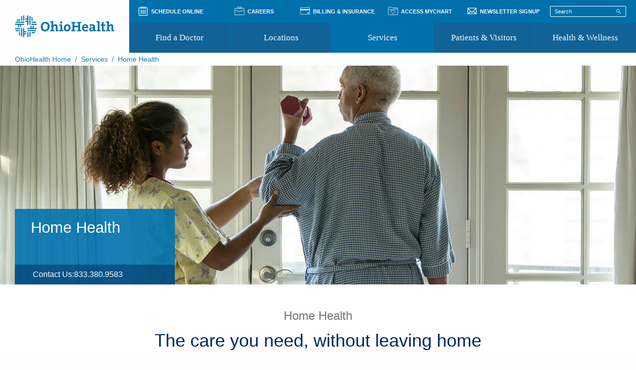

--- FILE ---
content_type: text/html; charset=utf-8
request_url: https://www.ohiohealth.com/services/home-health
body_size: 10587
content:


<!DOCTYPE html>
<html lang="en-us">
<head>
    <title>Home Health | OhioHealth</title>
    <meta name="viewport" content="width=device-width, initial-scale=1">
    <meta name="keywords" />
    <meta name="description" content="OhioHealth home health skilled nursing, physical, occupational and speech therapy, dietitian services and social services in your home. Learn more." />
    <meta property="og:site_name" content="OhioHealth.com" />
    <meta property="og:title" content="Home Health | OhioHealth" />
    <meta property="og:description" content="OhioHealth home health skilled nursing, physical, occupational and speech therapy, dietitian services and social services in your home. Learn more.">
    <meta name="msvalidate.01" content="6351C9307AE33E06A0B78015FF3C3D87" />


    <script src="https://cdn.optimizely.com/js/25186430380.js"></script>

    

    <script type="text/javascript">
        var MTIProjectId = 'e5ec3f6b-89fe-43e0-a9a9-0bb1b9bfce91';
        (function () {
            var mtiTracking = document.createElement('script');
            mtiTracking.type = 'text/javascript';
            mtiTracking.async = 'true';
            mtiTracking.src = '/static/js/mtiFontTrackingCode.js';
            (document.getElementsByTagName('head')[0] || document.getElementsByTagName('body')[0]).appendChild(mtiTracking);
        })();
    </script>

    <link rel="stylesheet" href="/build/frontend-legacy/bundle-ohSourceCss-5480346d78d8374a8e64.css" asp-append-version="true" />
    <link rel="stylesheet" href="/build/frontend-legacy/bundle-blocks-37818e6976c45631a7c6.css" asp-append-version="true" />
    <link rel="stylesheet" href="/build/frontend-legacy/bundle-search-44d2794c2e7fcba82b4f.css" asp-append-version="true" />
    <link rel="stylesheet" href="/build/frontend-legacy/bundle-nav-771034c1d67ce8b60a2b.css" asp-append-version="true" />
    <link rel="stylesheet" href="/build/design-system/ohcom.css" asp-append-version="true" />

    <link rel="shortcut icon" href="/static/images/favicon.ico" type="image/x-icon" />
    <link rel="apple-touch-icon" sizes="180x180" href="/static/images/apple-touch-icon.png">
    <link rel="icon" type="image/png" sizes="32x32" href="/static/images/favicon-32x32.png">
    <link rel="icon" type="image/png" sizes="16x16" href="/static/images/favicon-16x16.png">

    <style>
    </style>

    <script>
!function(T,l,y){var S=T.location,k="script",D="instrumentationKey",C="ingestionendpoint",I="disableExceptionTracking",E="ai.device.",b="toLowerCase",w="crossOrigin",N="POST",e="appInsightsSDK",t=y.name||"appInsights";(y.name||T[e])&&(T[e]=t);var n=T[t]||function(d){var g=!1,f=!1,m={initialize:!0,queue:[],sv:"5",version:2,config:d};function v(e,t){var n={},a="Browser";return n[E+"id"]=a[b](),n[E+"type"]=a,n["ai.operation.name"]=S&&S.pathname||"_unknown_",n["ai.internal.sdkVersion"]="javascript:snippet_"+(m.sv||m.version),{time:function(){var e=new Date;function t(e){var t=""+e;return 1===t.length&&(t="0"+t),t}return e.getUTCFullYear()+"-"+t(1+e.getUTCMonth())+"-"+t(e.getUTCDate())+"T"+t(e.getUTCHours())+":"+t(e.getUTCMinutes())+":"+t(e.getUTCSeconds())+"."+((e.getUTCMilliseconds()/1e3).toFixed(3)+"").slice(2,5)+"Z"}(),iKey:e,name:"Microsoft.ApplicationInsights."+e.replace(/-/g,"")+"."+t,sampleRate:100,tags:n,data:{baseData:{ver:2}}}}var h=d.url||y.src;if(h){function a(e){var t,n,a,i,r,o,s,c,u,p,l;g=!0,m.queue=[],f||(f=!0,t=h,s=function(){var e={},t=d.connectionString;if(t)for(var n=t.split(";"),a=0;a<n.length;a++){var i=n[a].split("=");2===i.length&&(e[i[0][b]()]=i[1])}if(!e[C]){var r=e.endpointsuffix,o=r?e.location:null;e[C]="https://"+(o?o+".":"")+"dc."+(r||"services.visualstudio.com")}return e}(),c=s[D]||d[D]||"",u=s[C],p=u?u+"/v2/track":d.endpointUrl,(l=[]).push((n="SDK LOAD Failure: Failed to load Application Insights SDK script (See stack for details)",a=t,i=p,(o=(r=v(c,"Exception")).data).baseType="ExceptionData",o.baseData.exceptions=[{typeName:"SDKLoadFailed",message:n.replace(/\./g,"-"),hasFullStack:!1,stack:n+"\nSnippet failed to load ["+a+"] -- Telemetry is disabled\nHelp Link: https://go.microsoft.com/fwlink/?linkid=2128109\nHost: "+(S&&S.pathname||"_unknown_")+"\nEndpoint: "+i,parsedStack:[]}],r)),l.push(function(e,t,n,a){var i=v(c,"Message"),r=i.data;r.baseType="MessageData";var o=r.baseData;return o.message='AI (Internal): 99 message:"'+("SDK LOAD Failure: Failed to load Application Insights SDK script (See stack for details) ("+n+")").replace(/\"/g,"")+'"',o.properties={endpoint:a},i}(0,0,t,p)),function(e,t){if(JSON){var n=T.fetch;if(n&&!y.useXhr)n(t,{method:N,body:JSON.stringify(e),mode:"cors"});else if(XMLHttpRequest){var a=new XMLHttpRequest;a.open(N,t),a.setRequestHeader("Content-type","application/json"),a.send(JSON.stringify(e))}}}(l,p))}function i(e,t){f||setTimeout(function(){!t&&m.core||a()},500)}var e=function(){var n=l.createElement(k);n.src=h;var e=y[w];return!e&&""!==e||"undefined"==n[w]||(n[w]=e),n.onload=i,n.onerror=a,n.onreadystatechange=function(e,t){"loaded"!==n.readyState&&"complete"!==n.readyState||i(0,t)},n}();y.ld<0?l.getElementsByTagName("head")[0].appendChild(e):setTimeout(function(){l.getElementsByTagName(k)[0].parentNode.appendChild(e)},y.ld||0)}try{m.cookie=l.cookie}catch(p){}function t(e){for(;e.length;)!function(t){m[t]=function(){var e=arguments;g||m.queue.push(function(){m[t].apply(m,e)})}}(e.pop())}var n="track",r="TrackPage",o="TrackEvent";t([n+"Event",n+"PageView",n+"Exception",n+"Trace",n+"DependencyData",n+"Metric",n+"PageViewPerformance","start"+r,"stop"+r,"start"+o,"stop"+o,"addTelemetryInitializer","setAuthenticatedUserContext","clearAuthenticatedUserContext","flush"]),m.SeverityLevel={Verbose:0,Information:1,Warning:2,Error:3,Critical:4};var s=(d.extensionConfig||{}).ApplicationInsightsAnalytics||{};if(!0!==d[I]&&!0!==s[I]){var c="onerror";t(["_"+c]);var u=T[c];T[c]=function(e,t,n,a,i){var r=u&&u(e,t,n,a,i);return!0!==r&&m["_"+c]({message:e,url:t,lineNumber:n,columnNumber:a,error:i}),r},d.autoExceptionInstrumented=!0}return m}(y.cfg);function a(){y.onInit&&y.onInit(n)}(T[t]=n).queue&&0===n.queue.length?(n.queue.push(a),n.trackPageView({})):a()}(window,document,{src: "https://js.monitor.azure.com/scripts/b/ai.2.gbl.min.js", crossOrigin: "anonymous", cfg: {instrumentationKey: '68e99389-da4e-47a2-88ae-e53354670a84', disableCookiesUsage: false }});
</script>


    <script>
        window.__APP__ = { env: "Production" };
        window.ohWEB = window.ohWEB || {};
        window.ohWEB.fromServer = window.ohWEB.fromServer || { urls: {} };
        window.mohWebServicesUrl = 'https://mobileextsvc.ohiohealth.com';
        window.serverLoginURL = 'https://www.ohiohealth.com';
        window.mychartURL = 'https://mychart.ohiohealth.com/mychart'
        window.epAppointmentLookupURL = 'https://api.ohiohealth.com/enterprise-communications';
        window.epAPISecret = 'ftgvyhbujnji*'
        window.epAPIKey = 'pep_portal'
        window.ohWEB.fromServer.urls = window.ohWEB.fromServer.urls || {};
        window.ohWEB.fromServer.urls.googleLocation = window.ohWEB.fromServer.urls.googleLocation || '';
        window.ohWEB.fromServer.vendor = window.ohWEB.fromServer.urls.vendor || {};
        window.ohWEB.fromServer.urls.globalRoot = 'www.ohiohealth.com';
        window.ohWEB.fromServer.currentSite = 'ohweb';
        //Find A Doctor
        window.ohWEB.fromServer.urls.fad = window.ohWEB.fromServer.urls.fad || {};
        window.ohWEB.fromServer.urls.fad.baselRoot = ' /ClientResources/FindADoc/';
        window.ohWEB.fromServer.urls.fad.searchApi = '/api/findadoctor/Get';
        window.ohWEB.fromServer.urls.fad.autocompleteApi = '/api/findadoctor/autocomplete';
        window.ohWEB.fromServer.urls.fad.results = '/find-a-doctor/results';
        window.ohWEB.fromServer.urls.fad.schedule = '/schedule';
        window.ohWEB.fromServer.urls.fad.profile = '/find-a-doctor/profile';
        window.ohWEB.fromServer.urls.fad.providerPhoto = 'https://ohiohealth.providerconnections.net/Custom/Photos/';
        window.ohWEB.fromServer.urls.fad.directorycover = 'http://px.ohiohealth.connecthealthcare.com/PDFDownload/Default/Default?pdfSetting=PDF_Default';
        window.ohWEB.fromServer.urls.fad.pressGaneyAboutUrl = '/about-press-ganey';
        //Find A Location
        window.ohWEB.fromServer.urls.fal = window.ohWEB.fromServer.urls.fal || {};
        window.ohWEB.fromServer.urls.fal.searchApi = '/api/findalocation/Get';
        window.ohWEB.fromServer.urls.fal.autocompleteApi = '/api/findalocation/autocomplete';
        window.ohWEB.fromServer.urls.fal.results = '/locations/results';
        //Find A Service
        window.ohWEB.fromServer.urls.fas = window.ohWEB.fromServer.urls.fas || {};
        window.ohWEB.fromServer.urls.fas.searchApi = '/api/findaservice/Get';
        window.ohWEB.fromServer.urls.fas.autocompleteApi = '/api/findaservice/autocomplete';
        window.ohWEB.fromServer.urls.fas.results = '/services/results';
        //Google Maps
        window.ohWEB.fromServer.vendor.googleApiKey = 'AIzaSyDTSm9GvWesmt11chd8uXd3KUzKqwXNpJE';
        window.ohWEB.fromServer.urls.googleDirections = '//maps.google.com/maps/dir/Current&#x2B;Location/?daddr=';
        window.ohWEB.fromServer.urls.googleLoction = '//maps.googleapis.com/maps/api/geocode/json?';

        window.ohWEB.config = {
            doctorBaseQuery: {},
            locationBaseQuery: {},
            serviceBaseQuery: {},

            resultsClearSearch: false,

            courtesyLogic: true,

            features: {
                physicianDirectories: true,
                filtersEnabled: true,
                chooseASpeciality: true
            }

        };
        
    </script>

    <script src="https://maps.googleapis.com/maps/api/js?key=AIzaSyDTSm9GvWesmt11chd8uXd3KUzKqwXNpJE&libraries=places"></script>
    <script src="/ClientResources/Shared/js/vendors/Bundles/vendors-webpack-f08db80c1237d812b752.js"></script>

        <script>
            (function (c, a) {
                if (!a.__SV) {
                    var b = window; try { var d, m, j, k = b.location, f = k.hash; d = function (a, b) { return (m = a.match(RegExp(b + "=([^&]*)"))) ? m[1] : null }; f && d(f, "fpState") && (j = JSON.parse(decodeURIComponent(d(f, "fpState"))), "fpeditor" === j.action && (b.sessionStorage.setItem("_fpcehash", f), history.replaceState(j.desiredHash || "", c.title, k.pathname + k.search))) } catch (n) { }
                    var l, h; window.freshpaint = a; a._i = []; a.init = function (b, d, g) {
                        function c(b, i) {
                            var a = i.split("."); 2 == a.length && (b = b[a[0]], i = a[1]); b[i] = function () {
                                b.push([i].concat(Array.prototype.slice.call(arguments,
                                    0)))
                            }
                        }
                        var e = a; "undefined" !== typeof g ? e = a[g] = [] : g = "freshpaint"; e.people = e.people || []; e.toString = function (b) { var a = "freshpaint"; "freshpaint" !== g && (a += "." + g); b || (a += " (stub)"); return a }; e.people.toString = function () { return e.toString(1) + ".people (stub)" }; l = "disable time_event track track_pageview track_links track_forms track_with_groups add_group set_group remove_group register register_once alias unregister identify name_tag set_config reset opt_in_tracking opt_out_tracking has_opted_in_tracking has_opted_out_tracking clear_opt_in_out_tracking people.set people.set_once people.unset people.increment people.append people.union people.track_charge people.clear_charges people.delete_user people.remove people group page alias ready addEventProperties addInitialEventProperties removeEventProperty addPageviewProperties registerCallConversion".split(" ");
                        for (h = 0; h < l.length; h++) c(e, l[h]); var f = "set set_once union unset remove delete".split(" "); e.get_group = function () { function a(c) { b[c] = function () { call2_args = arguments; call2 = [c].concat(Array.prototype.slice.call(call2_args, 0)); e.push([d, call2]) } } for (var b = {}, d = ["get_group"].concat(Array.prototype.slice.call(arguments, 0)), c = 0; c < f.length; c++) a(f[c]); return b }; a._i.push([b, d, g])
                    }; a.__SV = 1.4; b = c.createElement("script"); b.type = "text/javascript"; b.async = !0; b.src = "undefined" !== typeof FRESHPAINT_CUSTOM_LIB_URL ?

                        FRESHPAINT_CUSTOM_LIB_URL : "//perfalytics.com/static/js/freshpaint.js"; (d = c.getElementsByTagName("script")[0]) ? d.parentNode.insertBefore(b, d) : c.head.appendChild(b)
                }
            })(document, window.freshpaint || []);
            freshpaint.init("5af3eb14-28c4-4e22-bd9b-91056217463a");
            freshpaint.page();
        </script>

    
</head>
<body class="Home_Health type-ServicePage  " hide-header-footer app-specific app-win-name="myOhioHealthApp">
    <script src="/build/frontend-legacy/bundle-nav-28d55712d46bc73d7edb.js"></script>
    <script src="/build/frontend-legacy/bundle-search-92c403d6801604a2502b.js"></script>
    <script src="/build/frontend-legacy/bundle-blocks-cf5dca793f5fcfa05464.js"></script>

    <div role='main' class="site-wrapper">




<div class="main-nav">
</div>
    <script>
        var eyeBrowItems = [];
        eyeBrowItems.push({ Label: "Schedule Online", Link: "/schedule-online/", Target: "_self", Icon: "calendar" });
        eyeBrowItems.push({ Label: "Careers", Link: "https://careers.ohiohealth.com/", Target: "_self", Icon: "careers" });
        eyeBrowItems.push({ Label: "Billing & Insurance", Link: "/billing-insurance/", Target: "_self", Icon: "wallet" });
        eyeBrowItems.push({ Label: "Access MyChart", Link: "https://mychart.ohiohealth.com/", Target: "_self", Icon: "mychart" });
        eyeBrowItems.push({ Label: "Newsletter Signup", Link: "/ohiohealth-newsletter-signup/", Target: "_self", Icon: "email" });
        var findADoc = {page: "/find-a-doctor/", ID: "351", text: "Find a Doctor"};
        var locationPage = {page: "/locations/", ID: "353", text: "Locations"};
        var servicesPage = {page: "/services/", ID: "352", text: "Services"};
        var patientPage = {page: "", ID: "1585", text: "Patients &amp; Visitors"};
        var healthPage = {page: "", ID: "1586", text: "Health &amp; Wellness"};

        var props = {
            alertActive: ("False").toLowerCase() === 'true',
            alertHeader: "",
            alertText: "",
            alertLinkTarget: "_blank",
            alertCTALink: "",
            alertCTAText: "",
            alertClass: "default",
            eyeBrowNavItems: eyeBrowItems,
            logoImage: "/siteassets/global/oh_logo_blue-200x52.png",
            mobileImage: "/siteassets/global/oh_logo_blue-200x52.png",
            findADocPage: findADoc,
            locationPage: locationPage,
            servicesPage: servicesPage,
            patientsVisitorsPage: patientPage,
            healthWellnessPage: healthPage,
            patientsVisitorsMegaMenu: "&#xD;    &lt;div class=&quot;column small-12 medium-3&quot;&gt;        &#xD;&lt;div class=&quot;mega-menu-section&quot;&gt;&#x9;&lt;a href=&quot;/patients-and-visitors/prepare-for-your-visit/&quot; target=&quot;_self&quot;&gt;Prepare for Your Visit&lt;/a&gt;&#x9;&#x9;&lt;ul class=&quot;no-bullet&quot;&gt;                    &lt;li&gt;&lt;a href=&quot;/patients-and-visitors/prepare-for-your-visit/patient-visitor-guides/&quot; target=&quot;_self&quot;&gt;Patient and Visitor Guides&lt;/a&gt;&lt;/li&gt;                    &lt;li&gt;&lt;a href=&quot;/patients-and-visitors/prepare-for-your-visit/patient-forms/&quot; target=&quot;_self&quot;&gt;Patient Forms&lt;/a&gt;&lt;/li&gt;                    &lt;li&gt;&lt;a href=&quot;/patients-and-visitors/prepare-for-your-visit/patient-rights-and-privacy/&quot; target=&quot;_self&quot;&gt;Patient Rights and Privacy&lt;/a&gt;&lt;/li&gt;                    &lt;li&gt;&lt;a href=&quot;/preregistration/&quot; target=&quot;_self&quot;&gt;Preregistration&lt;/a&gt;&lt;/li&gt;                    &lt;li&gt;&lt;a href=&quot;/virtual-health/&quot; target=&quot;_self&quot;&gt;Virtual Health&lt;/a&gt;&lt;/li&gt;                    &lt;li&gt;&lt;a href=&quot;/patients-and-visitors/prepare-for-your-visit/appointment-notifications/&quot; target=&quot;_self&quot;&gt;Appointment Notifications&lt;/a&gt;&lt;/li&gt;&#x9;&#x9;&lt;/ul&gt;&lt;/div&gt;    &lt;/div&gt;    &lt;div class=&quot;column small-12 medium-3&quot;&gt;        &#xD;&lt;div class=&quot;mega-menu-section&quot;&gt;&#x9;&lt;a href=&quot;/billing-insurance/&quot; target=&quot;_self&quot;&gt;Pay Your Bill&lt;/a&gt;&#x9;&#x9;&lt;ul class=&quot;no-bullet&quot;&gt;                    &lt;li&gt;&lt;a href=&quot;/billing-insurance/accepted-insurance/&quot; target=&quot;_self&quot;&gt;Accepted Insurance&lt;/a&gt;&lt;/li&gt;                    &lt;li&gt;&lt;a href=&quot;/billing-insurance/pay-your-bill/financial-assistance/&quot; target=&quot;_self&quot;&gt;Financial Assistance&lt;/a&gt;&lt;/li&gt;&#x9;&#x9;&lt;/ul&gt;&lt;/div&gt;    &lt;/div&gt;    &lt;div class=&quot;column small-12 medium-3&quot;&gt;        &#xD;&lt;div class=&quot;mega-menu-section&quot;&gt;&#x9;&lt;a href=&quot;/patients-and-visitors/access-your-medical-record/&quot;&gt;Access Your Medical Record&lt;/a&gt;&#x9;&#x9;&lt;ul class=&quot;no-bullet&quot;&gt;                    &lt;li&gt;&lt;a href=&quot;/patients-and-visitors/access-your-medical-record/#MedicalRecordsRequest&quot; target=&quot;_self&quot;&gt;Medical Records Request&lt;/a&gt;&lt;/li&gt;&#x9;&#x9;&#x9;&#x9;    &lt;li&gt;&lt;a href=&quot;https://mychart.ohiohealth.com/MyChart/&quot; target=&quot;_blank&quot;&gt;Access MyChart&lt;/a&gt;&lt;/li&gt;&#x9;&#x9;&lt;/ul&gt;&lt;/div&gt;    &lt;/div&gt;    &lt;div class=&quot;column small-12 medium-3&quot;&gt;        &#xD;&lt;div class=&quot;mega-menu-section&quot;&gt;&#x9;&lt;a href=&quot;/covid-19/&quot;&gt;COVID-19 Information&lt;/a&gt;&lt;/div&gt;&#xD;&lt;div class=&quot;mega-menu-section&quot;&gt;&#x9;&lt;a href=&quot;/health-and-wellness/where-to-go-for-care/&quot; target=&quot;_self&quot;&gt;Where to Go for Care&lt;/a&gt;&lt;/div&gt;&#xD;&lt;div class=&quot;mega-menu-section&quot;&gt;&#x9;&lt;a href=&quot;/community-resource-directory/&quot; target=&quot;_self&quot;&gt;Community Resource Directory&lt;/a&gt;&lt;/div&gt;&#xD;&lt;div class=&quot;mega-menu-section&quot;&gt;&#x9;&lt;a href=&quot;/recognize-a-doctor-nurse-or-associate/&quot; target=&quot;_self&quot;&gt;Recognize a Caregiver&lt;/a&gt;&lt;/div&gt;    &lt;/div&gt;",
            healthWellnessNavMegaMenu: "&#xD;    &lt;div class=&quot;column small-12 medium-3&quot;&gt;        &#xD;&lt;div class=&quot;mega-menu-section&quot;&gt;&#x9;&lt;a href=&quot;/health-and-wellness/classes-and-events/&quot; target=&quot;_self&quot;&gt;Classes&lt;/a&gt;&lt;/div&gt;&#xD;&lt;div class=&quot;mega-menu-section&quot;&gt;&#x9;&lt;a href=&quot;/health-and-wellness/health-quizzes/&quot; target=&quot;_self&quot;&gt;Health Quizzes&lt;/a&gt;&lt;/div&gt;&#xD;&lt;div class=&quot;mega-menu-section&quot;&gt;&#x9;&lt;a href=&quot;/patients-and-visitors/support/support-groups/&quot; target=&quot;_self&quot;&gt;Support Groups&lt;/a&gt;&lt;/div&gt;    &lt;/div&gt;    &lt;div class=&quot;column small-12 medium-3&quot;&gt;        &#xD;&lt;div class=&quot;mega-menu-section&quot;&gt;&#x9;&lt;a href=&quot;/health-and-wellness/lgbtq-healthcare/&quot; target=&quot;_self&quot;&gt;Transgender and LGBTQ Healthcare Services&lt;/a&gt;&lt;/div&gt;&#xD;&lt;div class=&quot;mega-menu-section&quot;&gt;&#x9;&lt;a href=&quot;http://blog.ohiohealth.com/&quot; target=&quot;_self&quot;&gt;Wellness Blog&lt;/a&gt;&lt;/div&gt;    &lt;/div&gt;",
            sectionID: "352"
        }
        var mainNav = document.querySelector('.main-nav');
        if (mainNav) {
            window.ReactDOM.render(window.React.createElement(window.HeaderNav, props), mainNav);
          }
      </script>




<div class="breadcrumbs--wrapper">
    <div class="breadcrumbs">
        <div class="breadcrumbs--inner hide-for-small-only set-to-left">
<a href="/">OhioHealth Home</a>                <span class="breadcrumbs--separator"> &nbsp;/&nbsp; </span>
<a href="/services/">Services</a>                <span class="breadcrumbs--separator"> &nbsp;/&nbsp; </span>
            <span class="breadcrumbs--separator"> &nbsp;/&nbsp; </span>Home Health
        </div>
    </div>
</div>        <a id="before-header"></a>
        <div class="full-site-container">
            


<div class="epi-blocks no-margin-top no-border">
    <div class="epi-block full bleed">
        <div class="epi-block--wrapper header-block header-block-secondary">
            <div class="header-block--upper">
                <div class="epi-block--background" data-interchange="[/siteassets/z_archive/homecare/our-programs/home-health/header-at-home-home-health.jpg/small , small],
                 [/siteassets/z_archive/homecare/our-programs/home-health/header-at-home-home-health.jpg, medium],
                 [/siteassets/z_archive/homecare/our-programs/home-health/header-at-home-home-health.jpg, large]"></div>
                <div class="epi-block--inner">

                        <div data-component="StandardDetail"
                             data-props='{"menuSlug":null,"menuHeader":"Home Health","servicePhoneNumber":"833.380.9583","phoneNumberHeading":"Contact Us"}'>
                        </div>
                </div>
            </div>
            <div class="header-block--lower ">
                                
            
                <div class="header-block--intro">
                            <h1 class="header-block--intro-heading">Home Health</h1>
                        <h2 class="header-block--intro-tagline" >The care you need, without leaving home</h2>
                        <div class="header-block--intro-copy">
<p class="header-block--intro-tagline">Our dedicated home health professionals &mdash; including skilled nurses, therapists, dieticians, and social workers &mdash; provide exceptional care in the comfort of home for those managing a chronic condition, recovering from an illness or in need of ongoing medical support. Many home health services are covered by Medicare.</p></div>
                </div>
            </div>
        </div>        
    </div>
</div>

<div class="epi-blocks"><div class="epi-block texteditorblock full">

<div class="epi-block--wrapper text-editor">
	<div class="epi-block--inner" style="">
		<div class="text-editor--content">
			
<p><a title="Compassus.com" href="https://www.compassus.com/ohiohealth/" rel="noopener"><img style="display: block; margin-left: auto; margin-right: auto;" src="/siteassets/find-a-service/home-health/homehealthcompassus.png" alt="HomeHealthCompassus.png" width="700" height="149" /></a></p>
		</div>
	</div>
</div></div><div class="epi-block texteditorblock full">

<div class="epi-block--wrapper text-editor">
	<div class="epi-block--inner" style="">
		<div class="text-editor--content">
			
<p class="major-subhead"><strong>OhioHealth Home Health in partnership with <a title="Compassus.com" href="https://www.compassus.com/ohiohealth/" rel="noopener">Compassus</a></strong> provides comprehensive home health care designed to support recovery and overall well-being at home.</p>
<p>Our partnership with Compassus, a premier national provider of integrated home-based care services, improves care coordination and makes it easy to access trusted services personalized for your unique health needs.</p>
<p>Home health care includes skilled nursing, therapy and other essential services. For more information on services and locations, visit <a title="Compassus.com" href="https://www.compassus.com/ohiohealth/" rel="noopener">compassus.com/ohiohealth</a>.</p>
		</div>
	</div>
</div></div></div><script>
    if (document.querySelectorAll('.ga4-schedule-button--mam').length > 0) {
        const elements = document.querySelectorAll('.ga4-schedule-button--mam');

        elements.forEach(element => {
            element.addEventListener('click', function () {
                const dataLayer = window.dataLayer;
                if (dataLayer) {
                    dataLayer.push({
                        'event': 'schedule_button',
                        'schedule_flow': 'mam',
                        'provider_name': undefined,
                        'provider_id': undefined,
                        'provider_npi': undefined,
                        'provider_specialty': undefined,
                        'facility_name': undefined,
                        'facility_address': undefined
                    });
                }
            });
        });
    }

    if (document.querySelectorAll('.ga4-schedule-button--uc').length > 0) {
        const elements = document.querySelectorAll('.ga4-schedule-button--uc');

        elements.forEach(element => {
            element.addEventListener('click', function () {
                const dataLayer = window.dataLayer;
                if (dataLayer) {
                    dataLayer.push({
                        'event': 'schedule_button',
                        'schedule_flow': 'uc',
                        'provider_name': undefined,
                        'provider_id': undefined,
                        'provider_npi': undefined,
                        'provider_specialty': undefined,
                        'facility_name': undefined,
                        'facility_address': undefined
                    });
                }
            });
        });
    }
</script>

        </div>






<script>
    function toggleLinkDrawer(item) {
        console.log("clicky click : " + item)
        $('.' + item).toggleClass('closed')
        $('.' + item).siblings('span').toggleClass('up')
    }
</script>

<footer id="oh-footer" class="footer">
    <section class="footer--info">
        <div class="row">
            <div class="column small-12 medium-3 footer--info--logo-column">
                <a href="/" title="OhioHealth Home" class="footer--info--logo-link">
                    <img src="/siteassets/global/oh_logo_white-200x52.png" alt="OhioHealth Logo - Access the OhioHealth home page" />
                </a>
                <ul class="no-bullet footer--info--social-network">
                    <li>
                        <a class="footer-facebook-link" href="https://www.facebook.com/OhioHealth/" title="Facebook" target="_blank"
                           alt="OhioHealth Facebook - opens in new window">
                            <span class="SVGInline">
                                <svg class="SVGInline-svg" xmlns="http://www.w3.org/2000/svg" alt="Facebook Logo" viewBox="-16.333 -35 46.667 100">
                                    <desc>Facebook Icon</desc>
                                    <path d="M-6.333 65h20V15H28.51l1.823-20H14.435v-7.997c0-3.896 2.592-4.803 4.42-4.803H30.07v-17.137L14.63-35C-2.517-35-6.413-22.22-6.413-14.04V-5h-9.92v20h10v50z"></path>
                                </svg>
                            </span>
                        </a>
                    </li>
                    <li>
                        <a class="footer-twitter-link" href="https://x.com/ohiohealth" title="Twitter"
                           target="_blank" alt="OhioHealth Twitter - opens in new window">
                            <img class="footer-social-logo" src="/ClientResources/Website/images/X_twitter.png" alt="Twitter Logo">
                        </a>
                    </li>
                    <li>
                        <a class="footer-instagram-link" href="https://www.instagram.com/ohiohealth/?hl=en" title="Instagram"
                           target="_blank" alt="OhioHealth Instagram - opens in new window">
                            <img class="footer-social-logo" src="/ClientResources/Website/images/instagramLogo.png" alt="Instagram Logo">
                        </a>
                    </li>
                </ul>
                <div class="footer--info--contact">
TTY/TDD telephones (Relay No. 711)                        <br />
                </div>
            </div>
            <div class="column small-12 medium-9">
                <div class="row footer--info--menu">
                    <div class="column small-12 medium-3">
                        <div class="mega-menu-section footer-column-header">Connect With Us</div>
                        <div class="links-container links-container-1 closed">
                                <div class="mega-menu-section">
                                    <a href="https://careers.ohiohealth.com/" target="_blank">Careers</a>
                                </div>
                                <div class="mega-menu-section">
                                    <a href="/community-relations/">Community Relations</a>
                                </div>
                                <div class="mega-menu-section">
                                    <a href="/contact-us/">Contact Us</a>
                                </div>
                                <div class="mega-menu-section">
                                    <a href="https://www.ohiohealthlistens.com/h/s/6e6MKqZcYL299oIOi1U9aX" target="_blank">OhioHealth Listens</a>
                                </div>
                                <div class="mega-menu-section">
                                    <a href="/ohiohealth-newsletter-signup/?utm_source=oh_website&amp;utm_medium=teaser&amp;utm_campaign=oh_newsletter_subscription" target="_self">OhioHealth Newsletter</a>
                                </div>
                                <div class="mega-menu-section">
                                    <a href="/suppliers/" target="_self">Suppliers</a>
                                </div>
                                <div class="mega-menu-section">
                                    <a href="/volunteer/">Volunteer</a>
                                </div>
                        </div>
                        <span class="toggleIcon hide-desktop">
                            <svg class="SVGInline-svg toggleIconDown-svg hide-desktop-svg" xmlns="http://www.w3.org/2000/svg"
                                 viewBox="0 0 20 20"
                                 onclick="toggleLinkDrawer('links-container-1')">
                                <path d="M17.08 7.293c.44-.39 1.15-.39 1.59 0 .44.39.44 1.024 0 1.414l-7.875 7c-.44.39-1.15.39-1.59 0l-7.875-7c-.44-.39-.44-1.024 0-1.414.44-.39 1.15-.39 1.59 0L10 13.586l7.08-6.293z"></path>
                            </svg>
                        </span>
                    </div>
                    <div class="column small-12 medium-3">
                        <div class="mega-menu-section footer-column-header">About OhioHealth</div>
                        <div class="links-container links-container-2 closed">
                                <div class="mega-menu-section">
                                    <a href="/about-us/">About Us</a>
                                </div>
                                <div class="mega-menu-section">
                                    <a href="/community-health/">Community Health</a>
                                </div>
                                <div class="mega-menu-section">
                                    <a href="/nvbi/">New Ventures and Business Incubation</a>
                                </div>
                                <div class="mega-menu-section">
                                    <a href="https://newsroom.ohiohealth.com/" target="_blank">Newsroom</a>
                                </div>
                                <div class="mega-menu-section">
                                    <a href="/employer-solutions/">OhioHealth Employer Solutions</a>
                                </div>
                                <div class="mega-menu-section">
                                    <a href="/ohiohealth-foundation/">OhioHealth Foundation</a>
                                </div>
                                <div class="mega-menu-section">
                                    <a href="/sustainability/" target="_blank">Social Stewardship &amp; Sustainability</a>
                                </div>
                        </div>
                        <span class="toggleIcon hide-desktop">
                            <svg class="SVGInline-svg toggleIconDown-svg hide-desktop-svg" xmlns="http://www.w3.org/2000/svg"
                                 viewBox="0 0 20 20"
                                 onclick="toggleLinkDrawer('links-container-2')">
                                <path d="M17.08 7.293c.44-.39 1.15-.39 1.59 0 .44.39.44 1.024 0 1.414l-7.875 7c-.44.39-1.15.39-1.59 0l-7.875-7c-.44-.39-.44-1.024 0-1.414.44-.39 1.15-.39 1.59 0L10 13.586l7.08-6.293z"></path>
                            </svg>
                        </span>
                    </div>
                    <div class="column small-12 medium-3">
                        <div class="mega-menu-section footer-column-header">For Patients</div>
                        <div class="links-container links-container-3 closed">
                                <div class="mega-menu-section">
                                    <a href="/billing-insurance/">Billing &amp; Insurance</a>
                                </div>
                                <div class="mega-menu-section">
                                    <a href="/community-resource-directory/" target="_self">Community Resource Directory</a>
                                </div>
                                <div class="mega-menu-section">
                                    <a href="/ohiohealth-physician-group/">OhioHealth Physician Group</a>
                                </div>
                                <div class="mega-menu-section">
                                    <a href="/preregistration/">Pre-registration</a>
                                </div>
                                <div class="mega-menu-section">
                                    <a href="/virtual-health/" target="_self">Virtual Health</a>
                                </div>
                        </div>
                        <span class="toggleIcon hide-desktop">
                            <svg class="SVGInline-svg toggleIconDown-svg hide-desktop-svg" xmlns="http://www.w3.org/2000/svg"
                                 viewBox="0 0 20 20"
                                 onclick="toggleLinkDrawer('links-container-3')">
                                <path d="M17.08 7.293c.44-.39 1.15-.39 1.59 0 .44.39.44 1.024 0 1.414l-7.875 7c-.44.39-1.15.39-1.59 0l-7.875-7c-.44-.39-.44-1.024 0-1.414.44-.39 1.15-.39 1.59 0L10 13.586l7.08-6.293z"></path>
                            </svg>
                        </span>
                    </div>
                    <div class="column small-12 medium-3">
                        <div class="mega-menu-section footer-column-header">For Providers</div>
                        <div class="links-container links-container-4 closed">
                                <div class="mega-menu-section">
                                    <a href="/education/">Education</a>
                                </div>
                                <div class="mega-menu-section">
                                    <a href="/medical-education/" target="_self">Medical Education</a>
                                </div>
                                <div class="mega-menu-section">
                                    <a href="http://medprofessionals.ohiohealth.com/" target="_blank">Medical Professionals</a>
                                </div>
                                <div class="mega-menu-section">
                                    <a href="/ohiohealth-research-and-innovation-institute/">OhioHealth Research Institute</a>
                                </div>
                                <div class="mega-menu-section">
                                    <a href="/pharmacy-residency-program/">Pharmacy Residency Program</a>
                                </div>
                                <div class="mega-menu-section">
                                    <a href="https://cactus.ohiohealth.com/response" target="_blank">Practitioner Hospital Verification</a>
                                </div>
                                <div class="mega-menu-section">
                                    <a href="/for-referring-providers/" target="_self">Referring Providers</a>
                                </div>
                        </div>
                        <span class="toggleIcon hide-desktop">
                            <svg class="SVGInline-svg toggleIconDown-svg hide-desktop-svg" xmlns="http://www.w3.org/2000/svg"
                                 viewBox="0 0 20 20"
                                 onclick="toggleLinkDrawer('links-container-4')">
                                <path d="M17.08 7.293c.44-.39 1.15-.39 1.59 0 .44.39.44 1.024 0 1.414l-7.875 7c-.44.39-1.15.39-1.59 0l-7.875-7c-.44-.39-.44-1.024 0-1.414.44-.39 1.15-.39 1.59 0L10 13.586l7.08-6.293z"></path>
                            </svg>
                        </span>
                    </div>
                </div>
            </div>
            <div class="column small-12 small-collapse">
                <hr class="footer-line-break">
                <div class="footer--info--copyright hide-desktop">©2015–2026 All Rights Reserved.</div>
                <div class="footer--info--utility">
                    <div class="footer--info--copyright hide-mobile">©2015–2026 All Rights Reserved.</div>
                    <div class="footer-extra-links-container">
                            <div class="footer-extra-link">
                                <a href="/billing-insurance/pre-visit-financial-checklist/healthcare-estimates-and-pricing/">Price Transparency</a>
                            </div>
                                <span class="footer-extra-link-divider hide-mobile">|</span>
                            <div class="footer-extra-link">
                                <a href="/patients-and-visitors/prepare-for-your-visit/patient-rights-and-privacy/" target="_self">Patient Rights and Privacy</a>
                            </div>
                                <span class="footer-extra-link-divider hide-mobile">|</span>
                            <div class="footer-extra-link">
                                <a href="/notices-policies/">Notices and Policies</a>
                            </div>
                                <span class="footer-extra-link-divider hide-mobile">|</span>
                            <div class="footer-extra-link">
                                <a href="/terms-and-conditions/">Terms and  Conditions</a>
                            </div>
                    </div>
                </div>
            </div>
        </div>
    </section>
</footer>

    </div>


    <div id="fb-root"></div>
    <script defer>

        window.fbAsyncInit = function () {
            FB.init({
                appId: '2251366251777595',
                autoLogAppEvents: false,
                xfbml: true,
                version: 'v2.5'
            });
        };
        (function (d, s, id) {
            var js, fjs = d.getElementsByTagName(s)[0];
            if (d.getElementById(id)) return;
            js = d.createElement(s); js.id = id;
            js.src = "//connect.facebook.net/en_US/sdk.js#xfbml=1&version=v2.5";
            js.async = true;
            js.defer = true;
            fjs.parentNode.insertBefore(js, fjs);
        }(document, 'script', 'facebook-jssdk'));</script>



<!-- Google Tag Manager -->

<script async>
    window.dataLayer = window.dataLayer || [];
    window.dataLayer.push({
        'event': 'dataLayer-initialized',
        'content_language': document.documentElement.lang,
        'customer_type': undefined
    });
</script>
    <noscript>
        <iframe src="//www.googletagmanager.com/ns.html?id=GTM-WM75V6" height="0" width="0" style="display:none;visibility:hidden"></iframe>
    </noscript>

<script async>
    if (window.location.href.indexOf('localhost') === -1) {
        (function (w, d, s, l, i) {
            w[l] = w[l] || []; w[l].push({
                'gtm.start':
                new Date().getTime(), event: 'gtm.js'
            }); var f = d.getElementsByTagName(s)[0],
                j = d.createElement(s), dl = l != 'dataLayer' ? '&l=' + l : ''; j.async = true; j.src =
                    '//www.googletagmanager.com/gtm.js?id=' + i + dl; f.parentNode.insertBefore(j, f);
        })(window, document, 'script', 'dataLayer', "GTM-WM75V6");
    }
    setTimeout(function() {
      var iframes = document.querySelectorAll('iframe');
      if(iframes && iframes.length) {
        iframes.forEach(function(frame) {
        if(!frame.title) {
          frame.ariaHidden = true;
          frame.title = "Iframe title";
        }
        });
      }
    }, 500);
</script>
<!-- End Google Tag Manager -->

<script async>
    if (window.dataLayer) {
        const path = window.location.pathname;
        const sectionName = path.split('/')[1].replaceAll('-', ' ');

        if (sectionName) {
            const dataLayer = window.dataLayer;
            dataLayer.push({
                'sectionName': sectionName
            });
        }        
    }
</script>

<script async>
    // to fix the iOS iframe grow bug, only if in myOhioHealthApp
    if (window.name === 'myOhioHealthApp') {
        document.body.style.width = document.body.clientWidth + 'px';
    }
</script>

<a href="#before-header" class="skip-button">Skip to Header</a>


    <div id='chat-bot-react-container'></div>
    <div id='back-to-top'></div>
    <script defer>
        if (("False").toLowerCase() === 'true') {
        var resizeTimer;
        $(window).on('resize', function(e) {
          clearTimeout(resizeTimer);
          resizeTimer = setTimeout(function() {
            var vh = window.innerHeight * 0.01;
            document.documentElement.style.setProperty('--vh', (vh + 'px'));
          }, 250);
        });
          window.ReactDOM.render(window.React.createElement(window.ChatBot, { iframeURL: "https://ohiohealth-covid-19-assessment-bot-jr.azurewebsites.net/" }), document.getElementById('chat-bot-react-container'));
        }
        window.ReactDOM.render(window.React.createElement(window.BackToTop, {}), document.getElementById('back-to-top'));
    </script>

    <script type="module" src="/build/frontend/assets/bootstrap-DgPhdcWH.js"></script>
</body>
</html>


--- FILE ---
content_type: text/html;charset=utf-8
request_url: https://pnapi.invoca.net/2990/na.json
body_size: 171
content:
[{"requestId":"+18333809583","status":"not_tracked","message":"+18333809583 is not being tracked","invocaId":"i-75f30ac8-4fc3-4ae8-fd27-1553f84e0e15"},{"type":"settings","metrics":true}]

--- FILE ---
content_type: text/css
request_url: https://www.ohiohealth.com/build/design-system/ohcom.css
body_size: 8270
content:
@layer legacy, reset, tokens, typography, components, utilities;

@layer tokens {
  /* 1_Brand */
  :root {
    --color-black: #000000;
    --color-white: #ffffff;
    --color-white-90: #ffffffe5;
    --color-blue-100: #e5f1f7;
    --color-blue-200: #99c7df;
    --color-blue-300: #4d9dc6;
    --color-blue-400: #0073ae;
    --color-blue-400-90: #0073aee5;
    --color-blue-500: #00517a;
    --color-blue-600: #002e46;
    --color-blue-700: #00161f;
    --color-digital-blue-100: #f1f9fe;
    --color-digital-blue-200: #d9effb;
    --color-digital-blue-300: #bce4f8;
    --color-digital-blue-400: #a0d8f5;
    --color-digital-blue-500: #7fadc4;
    --color-digital-blue-600: #506c7b;
    --color-digital-blue-700: #304149;
    --color-fuchsia-100: #f6e6f1;
    --color-fuchsia-200: #db9bc8;
    --color-fuchsia-300: #c0509e;
    --color-fuchsia-400: #a50575;
    --color-fuchsia-500: #740452;
    --color-fuchsia-600: #42022f;
    --color-fuchsia-700: #1d0214;
    --color-gray-100: #f9f9f9;
    --color-gray-200: #e5e5e5;
    --color-gray-300: #d8d8d8;
    --color-gray-400: #a1a1a1;
    --color-gray-500: #666666;
    --color-gray-600: #333333;
    --color-gray-700: #1c1c1c;
    --color-green-100: #e9f7e3;
    --color-green-200: #afe090;
    --color-green-300: #6cb33f;
    --color-green-400: #589433;
    --color-green-500: #3a631f;
    --color-green-600: #233f11;
    --color-green-700: #0e1e05;
    --color-navy-100: #eff2f5;
    --color-navy-200: #adbbcd;
    --color-navy-300: #6587ae;
    --color-navy-400: #2b5382;
    --color-navy-500: #002a5c;
    --color-navy-500-50: #002a5c80;
    --color-navy-600: #001d40;
    --color-navy-700: #000d1c;
    --color-orange-100: #fdf3e9;
    --color-orange-200: #f9cfa6;
    --color-orange-300: #f5ac64;
    --color-orange-400: #e07810;
    --color-orange-500: #995715;
    --color-orange-600: #6d3600;
    --color-orange-700: #180e03;
    --color-purple-100: #f0eaf0;
    --color-purple-200: #c1adc4;
    --color-purple-300: #936f98;
    --color-purple-400: #65316c;
    --color-purple-500: #47224c;
    --color-purple-600: #28142b;
    --color-purple-700: #130a15;
    --color-red-100: #f8e7ea;
    --color-red-200: #e79caa;
    --color-red-300: #d6516b;
    --color-red-400: #b41635;
    --color-red-500: #7e0f25;
    --color-red-600: #480915;
    --color-red-700: #1c0308;
    --color-seagreen-100: #e5f4f5;
    --color-seagreen-200: #a6d9dd;
    --color-seagreen-300: #7abfc7;
    --color-seagreen-400: #00909e;
    --color-seagreen-500: #00656f;
    --color-seagreen-600: #003a3f;
    --color-seagreen-700: #001b1f;
    --color-yellow-100: #fff8e6;
    --color-yellow-200: #ffdd85;
    --color-yellow-300: #f5bd2b;
    --color-yellow-400: #c28b00;
    --color-yellow-500: #946b00;
    --color-yellow-600: #5c4200;
    --color-yellow-700: #1f1600;

    --breakpoint-min-width-xl: 1041px;
    --breakpoint-min-width-lg: 769px;
    --breakpoint-min-width-md: 491px;
    --breakpoint-min-width-sm: 0px;
    --breakpoint-max-width-xl: 1400px;
    --breakpoint-max-width-lg: 1040px;
    --breakpoint-max-width-md: 768px;
    --breakpoint-max-width-sm: 490px;

    --opacity-transparent: 0;
    --opacity-xs: 10;
    --opacity-sm: 25;
    --opacity-md: 50;
    --opacity-lg: 60;
    --opacity-xl: 80;
    --opacity-2xl: 90;
    --opacity-opaque: 100;

    --scale-0: 0px;
    --scale-25: 1px;
    --scale-50: 2px;
    --scale-100: 4px;
    --scale-200: 8px;
    --scale-300: 12px;
    --scale-400: 16px;
    --scale-500: 20px;
    --scale-600: 24px;
    --scale-700: 28px;
    --scale-800: 32px;
    --scale-900: 36px;
    --scale-1000: 40px;
    --scale-1100: 44px;
    --scale-1200: 48px;
    --scale-1600: 64px;
    
    --type-font-size-body-sm: 0.875rem;
    --type-font-size-body-md: 1rem;
    --type-font-size-body-lg: 1.25rem;
    --type-font-size-caps-sm: 0.875rem;
    --type-font-size-caps-md: 1rem;
    --type-font-size-caps-lg: 1.25rem;
    --type-font-size-display-sm: 2.5rem;
    --type-font-size-display-md: 3rem;
    --type-font-size-display-lg: 3.75rem;
    --type-font-size-display-xl: 5rem;
    --type-font-size-heading-sm: 1rem;
    --type-font-size-heading-md: 1.25rem;
    --type-font-size-heading-lg: 1.5rem;
    --type-font-size-heading-xl: 2rem;
    --type-font-size-label-md: 0.75rem;
    --type-letter-spacing-body-sm: 0.0094rem;
    --type-letter-spacing-body-md: 0.01rem;
    --type-letter-spacing-body-lg: 0.0113rem;
    --type-letter-spacing-caps-lg: 0.0137rem;
    --type-letter-spacing-caps-md: 0.02rem;
    --type-letter-spacing-caps-sm: 0.0262rem;
    --type-letter-spacing-display-lg: -0.075rem;
    --type-letter-spacing-display-xl: -0.075rem;
    --type-letter-spacing-display-md: -0.0594rem;
    --type-letter-spacing-display-sm: -0.025rem;
    --type-letter-spacing-heading-xl: -0.02rem;
    --type-letter-spacing-heading-lg: 0rem;
    --type-letter-spacing-heading-md: 0rem;
    --type-letter-spacing-heading-sm: 0rem;
    --type-letter-spacing-label-md: 0.0162rem;
    --type-letter-spacing-label-caps: 0.0325rem;
    --type-line-height-body-sm: 1.25rem;
    --type-line-height-body-md: 1.5rem;
    --type-line-height-body-lg: 1.75rem;
    --type-line-height-caps-sm: 1.25rem;
    --type-line-height-caps-md: 1.5rem;
    --type-line-height-caps-lg: 1.75rem;
    --type-line-height-display-sm: 2.75rem;
    --type-line-height-display-md: 3.5rem;
    --type-line-height-display-lg: 4.5rem;
    --type-line-height-display-xl: 5.5rem;
    --type-line-height-heading-sm: 1.25rem;
    --type-line-height-heading-md: 1.5rem;
    --type-line-height-heading-lg: 1.75rem;
    --type-line-height-heading-xl: 2.25rem;
    --type-line-height-label-md: 1rem;
    --type-paragraph-spacing-body-sm: 0.625rem;
    --type-paragraph-spacing-body-md: 0.75rem;
    --type-paragraph-spacing-body-lg: 1rem;
    --type-paragraph-spacing-caps-sm: 0.625rem;
    --type-paragraph-spacing-caps-md: 0.75rem;
    --type-paragraph-spacing-heading-sm: 0.625rem;
    --type-paragraph-spacing-heading-md: 0.75rem;
    --type-paragraph-spacing-heading-lg: 0.875rem;
    --type-paragraph-spacing-heading-xl: 1rem;
    --type-paragraph-spacing-label-md: 0.5rem;
    --type-font-family-sans: "TheSans";
    --type-font-family-sans-bold: "TheSans Bold";
    --type-font-family-sans-italic: "TheSans Italic";
    --type-font-family-serif: "TheSerif";
    --type-font-family-serif-semibold: "TheSerif SemiBold";
  }
}

@layer tokens {
  /* 2_Alias */
  :root {
    --theme-primary-700: var(--color-blue-700);
    --theme-primary-600: var(--color-blue-600);
    --theme-primary-500: var(--color-blue-500);
    --theme-primary-default: var(--color-blue-400);
    --theme-primary-default-90: var(--color-blue-400-90);
    --theme-primary-300: var(--color-blue-300);
    --theme-primary-200: var(--color-blue-200);
    --theme-primary-100: var(--color-blue-100);
    --theme-secondary-700: var(--color-navy-700);
    --theme-tertiary-700: var(--color-digital-blue-700);
    --theme-tertiary-600: var(--color-digital-blue-600);
    --theme-tertiary-500: var(--color-digital-blue-500);
    --theme-tertiary-default: var(--color-digital-blue-400);
    --theme-tertiary-300: var(--color-digital-blue-300);
    --theme-tertiary-200: var(--color-digital-blue-200);
    --theme-tertiary-100: var(--color-digital-blue-100);
    --theme-secondary-600: var(--color-navy-600);
    --theme-neutral-black: var(--color-black);
    --theme-information-blue-700: var(--color-blue-700);
    --theme-information-blue-600: var(--color-blue-600);
    --theme-information-blue-500: var(--color-blue-500);
    --theme-information-blue-default: var(--color-blue-400);
    --theme-information-blue-300: var(--color-blue-300);
    --theme-information-blue-200: var(--color-blue-200);
    --theme-neutral-700: var(--color-gray-700);
    --theme-neutral-600: var(--color-gray-600);
    --theme-neutral-500: var(--color-gray-500);
    --theme-neutral-400: var(--color-gray-400);
    --theme-neutral-300: var(--color-gray-300);
    --theme-neutral-200: var(--color-gray-200);
    --theme-neutral-100: var(--color-gray-100);
    --theme-neutral-white: var(--color-white);
    --theme-neutral-white-90: var(--color-white-90);
    --theme-secondary-default: var(--color-navy-500);
    --theme-secondary-default-50: var(--color-navy-500-50);
    --theme-secondary-400: var(--color-navy-400);
    --theme-secondary-300: var(--color-navy-300);
    --theme-secondary-200: var(--color-navy-200);
    --theme-information-navy-700: var(--color-navy-700);
    --theme-secondary-100: var(--color-navy-100);
    --theme-information-blue-100: var(--color-blue-100);
    --theme-information-purple-700: var(--color-purple-700);
    --theme-information-seagreen-700: var(--color-seagreen-700);
    --theme-information-green-700: var(--color-green-700);
    --theme-information-fuchsia-700: var(--color-fuchsia-700);
    --theme-information-navy-600: var(--color-navy-600);
    --theme-information-yellow-700: var(--color-yellow-700);
    --theme-information-orange-700: var(--color-orange-700);
    --theme-information-purple-600: var(--color-purple-600);
    --theme-information-yellow-600: var(--color-yellow-600);
    --theme-information-fuchsia-600: var(--color-fuchsia-600);
    --theme-information-orange-600: var(--color-orange-600);
    --theme-information-green-600: var(--color-green-600);
    --theme-information-yellow-500: var(--color-yellow-500);
    --theme-information-green-500: var(--color-green-500);
    --theme-information-fuchsia-500: var(--color-fuchsia-500);
    --theme-information-yellow-400: var(--color-yellow-400);
    --theme-information-orange-500: var(--color-orange-500);
    --theme-information-purple-500: var(--color-purple-500);
    --theme-information-green-400: var(--color-green-400);
    --theme-information-purple-default: var(--color-purple-400);
    --theme-information-orange-default: var(--color-orange-400);
    --theme-information-yellow-default: var(--color-yellow-300);
    --theme-information-fuchsia-default: var(--color-fuchsia-400);
    --theme-information-green-default: var(--color-green-300);
    --theme-information-yellow-200: var(--color-yellow-200);
    --theme-information-orange-300: var(--color-orange-300);
    --theme-information-green-200: var(--color-green-200);
    --theme-information-purple-300: var(--color-purple-300);
    --theme-information-fuchsia-300: var(--color-fuchsia-300);
    --theme-information-orange-200: var(--color-orange-200);
    --theme-information-purple-200: var(--color-purple-200);
    --theme-information-fuchsia-200: var(--color-fuchsia-200);
    --theme-information-yellow-100: var(--color-yellow-100);
    --theme-information-orange-100: var(--color-orange-100);
    --theme-information-fuchsia-100: var(--color-fuchsia-100);
    --theme-information-purple-100: var(--color-purple-100);
    --theme-information-green-100: var(--color-green-100);
    --theme-success-700: var(--color-green-700);
    --theme-success-600: var(--color-green-600);
    --theme-warning-700: var(--color-yellow-700);
    --theme-warning-600: var(--color-yellow-600);
    --theme-warning-500: var(--color-yellow-500);
    --theme-warning-400: var(--color-yellow-400);
    --theme-warning-default: var(--color-yellow-300);
    --theme-warning-200: var(--color-yellow-200);
    --theme-warning-100: var(--color-yellow-100);
    --theme-success-500: var(--color-green-500);
    --theme-success-400: var(--color-green-400);
    --theme-success-default: var(--color-green-300);
    --theme-information-seagreen-600: var(--color-seagreen-600);
    --theme-success-200: var(--color-green-200);
    --theme-error-700: var(--color-red-700);
    --theme-error-600: var(--color-red-600);
    --theme-error-500: var(--color-red-500);
    --theme-error-default: var(--color-red-400);
    --theme-error-300: var(--color-red-300);
    --theme-error-200: var(--color-red-200);
    --theme-error-100: var(--color-red-100);
    --theme-success-100: var(--color-green-100);
    --theme-information-seagreen-500: var(--color-seagreen-500);
    --theme-information-seagreen-default: var(--color-seagreen-400);
    --theme-information-seagreen-300: var(--color-seagreen-300);
    --theme-information-seagreen-200: var(--color-seagreen-200);
    --theme-information-seagreen-100: var(--color-seagreen-100);
    --theme-information-navy-default: var(--color-navy-500);
    --theme-information-navy-400: var(--color-navy-400);
    --theme-information-navy-300: var(--color-navy-300);
    --theme-information-navy-200: var(--color-navy-200);
    --theme-information-navy-100: var(--color-navy-100);
    --border-width-none: var(--scale-0);
    --border-width-sm: var(--scale-25);
    --border-width-md: var(--scale-50);
    --border-width-lg: var(--scale-100);
    --border-width-xl: var(--scale-200);
    --border-radius-none: var(--scale-0);
    --border-radius-sm: var(--scale-50);
    --border-radius-md: var(--scale-100);
    --border-radius-lg: var(--scale-200);
    --border-radius-round: var(--scale-1600);
    --spacing-3xs: var(--scale-50);
    --spacing-2xs: var(--scale-100);
    --spacing-xs: var(--scale-200);
    --spacing-sm: var(--scale-300);
    --spacing-md: var(--scale-400);
    --spacing-lg: var(--scale-600);
    --spacing-xl: var(--scale-800);
    --spacing-2xl: var(--scale-1200);
    --spacing-3xl: var(--scale-1600);
  }
}

@layer tokens {
  /* 3_Mapped */
  :root {
    --colors-text-display: var(--theme-primary-default);
    --colors-text-heading: var(--theme-secondary-default);
    --colors-text-body: var(--theme-neutral-600);
    --colors-text-label: var(--theme-neutral-500);
    --colors-text-action: var(--theme-primary-default);
    --colors-text-action-hover: var(--theme-primary-500);
    --colors-text-warning: var(--theme-warning-600);
    --colors-text-error: var(--theme-error-default);
    --colors-text-success: var(--theme-success-500);
    --colors-text-disabled: var(--theme-neutral-400);
    --colors-text-on-action: var(--theme-neutral-white);
    --colors-text-on-disabled: var(--theme-neutral-500);
    --colors-text-tag-blue: var(--theme-information-blue-default);
    --colors-text-tag-orange: var(--theme-information-orange-default);
    --colors-text-tag-purple: var(--theme-information-purple-default);
    --colors-text-tag-green: var(--theme-information-green-500);
    --colors-text-tag-yellow: var(--theme-information-yellow-400);
    --colors-text-tag-seagreen: var(--theme-information-seagreen-default);
    --colors-text-tag-navy: var(--theme-information-navy-default);
    --colors-text-tag-fuchsia: var(--theme-information-fuchsia-default);
    --colors-text-tag-dark-blue: var(--theme-information-navy-600);
    --colors-text-placeholder: var(--theme-neutral-400);
    --colors-surface-page: var(--theme-neutral-white);
    --colors-surface-primary: var(--theme-neutral-white);
    --colors-surface-primary-90: var(--theme-neutral-white-90);
    --colors-surface-secondary: var(--theme-neutral-100);
    --colors-surface-tertiary: var(--theme-secondary-default);
    --colors-surface-tertiary-50: var(--theme-secondary-default-50);
    --colors-surface-highlight: var(--theme-tertiary-100);
    --colors-surface-success: var(--theme-success-100);
    --colors-surface-warning: var(--theme-warning-default);
    --colors-surface-emergency: var(--theme-error-default);
    --colors-surface-emergency-hover: var(--theme-error-500);
    --colors-surface-error: var(--theme-error-100);
    --colors-surface-action: var(--theme-primary-default);
    --colors-surface-action-90: var(--theme-primary-default-90);
    --colors-surface-action-hover: var(--theme-primary-500);
    --colors-surface-action-hover-2: var(--theme-primary-100);
    --colors-surface-action-hover-3: var(--theme-tertiary-200);
    --colors-surface-disabled: var(--theme-neutral-200);
    --colors-surface-disabled-2: var(--theme-neutral-100);
    --colors-surface-disabled-selected: var(--theme-neutral-500);
    --colors-surface-status-exploration: #FFFFFFFF;
    --colors-surface-tag-blue: var(--theme-information-blue-100);
    --colors-surface-status-design-done: #FFFFFFFF;
    --colors-surface-status-production: #FFFFFFFF;
    --colors-surface-status-deprecated: var(--theme-error-200);
    --colors-surface-tag-orange: var(--theme-information-orange-100);
    --colors-surface-tag-purple: var(--theme-information-purple-100);
    --colors-surface-tag-green: var(--theme-information-green-100);
    --colors-surface-tag-yellow: var(--theme-information-yellow-100);
    --colors-surface-tag-seagreen: var(--theme-information-seagreen-100);
    --colors-surface-tag-navy: var(--theme-information-navy-100);
    --colors-surface-tag-fuchsia: var(--theme-information-fuchsia-100);
    --colors-surface-tag-dark-blue: var(--theme-information-blue-100);
    --colors-icon-primary: var(--theme-neutral-500);
    --colors-icon-tag-blue: var(--theme-information-blue-default);
    --colors-icon-success: var(--theme-success-400);
    --colors-icon-tag-orange: var(--theme-information-orange-default);
    --colors-icon-tag-purple: var(--theme-information-purple-default);
    --colors-icon-warning: var(--theme-warning-500);
    --colors-icon-error: var(--theme-error-default);
    --colors-icon-error-hover: var(--theme-error-500);
    --colors-icon-tag-green: var(--theme-information-green-500);
    --colors-icon-disabled: var(--theme-neutral-400);
    --colors-icon-action: var(--theme-primary-default);
    --colors-icon-action-hover: var(--theme-primary-500);
    --colors-icon-on-action: var(--theme-neutral-white);
    --colors-icon-on-disabled: var(--theme-neutral-500);
    --colors-icon-on-error: var(--theme-error-300);
    --colors-icon-on-success: var(--theme-success-default);
    --colors-icon-rating: var(--theme-information-yellow-default);
    --colors-icon-tag-yellow: var(--theme-information-yellow-400);
    --colors-icon-tag-seagreen: var(--theme-information-seagreen-default);
    --colors-icon-tag-navy: var(--theme-information-navy-default);
    --colors-icon-tag-fuchsia: var(--theme-information-fuchsia-default);
    --colors-icon-tag-dark-blue: var(--theme-information-blue-600);
    --colors-border-primary: var(--theme-neutral-400);
    --colors-border-on-primary: var(--theme-neutral-white);
    --colors-border-secondary: var(--theme-neutral-200);
    --colors-border-highlight: var(--theme-tertiary-500);
    --colors-border-success: var(--theme-success-400);
    --colors-border-warning: var(--theme-warning-500);
    --colors-border-error: var(--theme-error-default);
    --colors-border-error-hover: var(--theme-error-500);
    --colors-border-disabled: var(--theme-neutral-400);
    --colors-border-action: var(--theme-primary-default);
    --colors-border-action-hover: var(--theme-primary-500);
    --colors-border-focus: var(--theme-primary-default);
    --colors-border-information: var(--theme-information-blue-default);
  }
}

@layer tokens {
    :root {
    --gradient-blue-navy-linear: linear-gradient(90deg, var(--color-blue-400, #0073AE) 0%, var(--color-blue-400, #0073AE) 33%, var(--color-navy-500, #002A5C) 100%);
    --gradient-blue-seafoam: linear-gradient(90deg, var(--color-blue-400, #0073AE) 0%, var(--color-blue-400, #0073AE) 33%, var(--color-seagreen-300, #7ABFC7) 100%);
    --gradient-blue-seagreen: linear-gradient(90deg, var(--color-blue-400, #0073AE) 0%, var(--color-blue-400, #0073AE) 33%, var(--color-seagreen-400, #00909E) 100%);
    --gradient-blue-purple: linear-gradient(90deg, var(--color-blue-400, #0073AE) 0%, var(--color-blue-400, #0073AE) 33%, var(--color-purple-400, #65316C) 100%);
    --gradient-blue-digital-blue: linear-gradient(90deg, var(--color-blue-400, #0073AE) 0%, var(--color-blue-400, #0073AE) 33%, var(--color-digital-blue-400, #A0D8F5) 100%);
    }
}

@layer typography {
  @font-face {
    font-family: "TheSans";
    font-style: normal;
    font-weight: 400;
    font-stretch: normal;
    font-display: swap;
    src: url('assets/95b202dd.woff2') format('woff2'), url('assets/6c20abef.woff') format('woff');
  }

  @font-face {
    font-family: "TheSans Italic";
    font-style: italic;
    font-weight: 400;
    font-stretch: normal;
    font-display: swap;
    src: url('assets/da02c619.woff2') format('woff2'), url('assets/3d531a5a.woff') format('woff');
  }


  @font-face {
    font-family: "TheSans Bold";
    font-style: normal;
    font-weight: 700;
    font-stretch: normal;
    font-display: swap;
    src: url('assets/44dcd1e.woff2') format('woff2'), url('assets/19a12a8c.woff') format('woff');
  }

  @font-face {
    font-family: "TheSerif";
    font-style: normal;
    font-weight: 400;
    font-stretch: normal;
    font-display: swap;
    src: url('assets/348f55a9.woff2') format('woff2'), url('assets/b1efed1d.woff') format('woff');
  }


  @font-face {
    font-family: "TheSerif SemiBold";
    font-style: normal;
    font-weight: 600;
    font-stretch: normal;
    font-display: swap;
    src: url('assets/58e04093.woff2') format('woff2'), url('assets/5ed0886b.woff') format('woff');
  }
}

@layer typography {
  /* Display xl/serif semibold */
  .display-xl-serif-semibold {
    font-family: var(--type-font-family-serif-semibold, "TheSerif SemiBold") !important;
    font-size: var(--type-font-size-display-xl, 5rem) !important;
    line-height: var(--type-line-height-display-xl, 5.5rem) !important;
    letter-spacing: var(--type-letter-spacing-display-xl, -0.075rem) !important;
  }

  /* Display xl/sans bold */
  .display-xl-sans-bold {
    font-family: var(--type-font-family-sans-bold, "TheSans Bold") !important;
    font-size: var(--type-font-size-display-xl, 5rem) !important;
    line-height: var(--type-line-height-display-xl, 5.5rem) !important;
    letter-spacing: var(--type-letter-spacing-display-xl, -0.075rem) !important;
  }

  /* Display lg/serif semibold */
  .display-lg-serif-semibold {
    font-family: var(--type-font-family-serif-semibold, "TheSerif SemiBold") !important;
    font-size: var(--type-font-size-display-lg, 3.75rem) !important;
    line-height: var(--type-line-height-display-lg, 4.5rem) !important;
    letter-spacing: var(--type-letter-spacing-display-lg, -0.075rem) !important;
  }

  .display-lg-sans-bold {
    font-family: var(--type-font-family-sans-bold, "TheSans Bold") !important;
    font-size: var(--type-font-size-display-lg, 3.75rem) !important;
    line-height: var(--type-line-height-display-lg, 4.5rem) !important;
    letter-spacing: var(--type-letter-spacing-display-lg, -0.075rem) !important;
  }

  /* Display md/serif semibold */
  .display-md-serif-semibold {
    font-family: var(--type-font-family-serif-semibold, "TheSerif SemiBold") !important;
    font-size: var(--type-font-size-display-md, 3rem) !important;
    line-height: var(--type-line-height-display-md, 3.5rem) !important;
    letter-spacing: var(--type-letter-spacing-display-md, -0.05938rem) !important;
  }

  /* Display md/sans bold */
  .display-md-sans-bold {
    font-family: var(--type-font-family-sans-bold, "TheSans Bold") !important;
    font-size: var(--type-font-size-display-md, 3rem) !important;
    line-height: var(--type-line-height-display-md, 3.5rem) !important;
    letter-spacing: var(--type-letter-spacing-display-md, -0.05938rem) !important;
  }

  /* Display sm/serif semibold */
  .display-sm-serif-semibold {
    font-family: var(--type-font-family-serif-semibold, "TheSerif SemiBold") !important;
    font-size: var(--type-font-size-display-sm, 2.5rem) !important;
    line-height: var(--type-line-height-display-sm, 2.75rem) !important;
    letter-spacing: var(--type-letter-spacing-display-sm, -0.025rem) !important;
  }

  /* Display sm/sans bold */
  .display-sm-sans-bold {
    font-family: var(--type-font-family-sans-bold, "TheSans Bold") !important;
    font-size: var(--type-font-size-display-sm, 2.5rem) !important;
    line-height: var(--type-line-height-display-sm, 2.75rem) !important;
    letter-spacing: var(--type-letter-spacing-display-sm, -0.025rem) !important;
  }

  /* Heading xl/serif semibold */
  .heading-xl-serif-semibold {
    font-family: var(--type-font-family-serif-semibold, "TheSerif SemiBold") !important;
    font-size: var(--type-font-size-heading-xl, 2rem) !important;
    line-height: var(--type-line-height-heading-xl, 2.25rem) !important;
    letter-spacing: var(--type-letter-spacing-heading-xl, -0.02rem) !important;
  }

  /* Heading xl/serif plain */
  .heading-xl-serif-plain {
    font-family: var(--type-font-family-serif, "TheSerif") !important;
    font-size: var(--type-font-size-heading-xl, 2rem) !important;
    line-height: var(--type-line-height-heading-xl, 2.25rem) !important;
    letter-spacing: var(--type-letter-spacing-heading-xl, -0.02rem) !important;
  }

  /* Heading xl/sans bold */
  .heading-xl-sans-bold {
    font-family: var(--type-font-family-sans-bold, "TheSans Bold") !important;
    font-size: var(--type-font-size-heading-xl, 2rem) !important;
    line-height: var(--type-line-height-heading-xl, 2.25rem) !important;
    letter-spacing: var(--type-letter-spacing-heading-xl, -0.02rem) !important;
  }

  /* Heading xl/sans plain */
  .heading-xl-sans-plain {
    font-family: var(--type-font-family-sans, "TheSans") !important;
    font-size: var(--type-font-size-heading-xl, 2rem) !important;
    line-height: var(--type-line-height-heading-xl, 2.25rem) !important;
    letter-spacing: var(--type-letter-spacing-heading-xl, -0.02rem) !important;
  }

  /* Heading lg/serif semibold */
  .heading-lg-serif-semibold {
    font-family: var(--type-font-family-serif-semibold, "TheSerif SemiBold") !important;
    font-size: var(--type-font-size-heading-lg, 1.5rem) !important;
    line-height: var(--type-line-height-heading-lg, 1.75rem) !important;
    letter-spacing: var(--type-letter-spacing-heading-lg, 0) !important;
  }

  /* Heading lg/serif plain */
  .heading-lg-serif-plain {
    font-family: var(--type-font-family-serif, "TheSerif") !important;
    font-size: var(--type-font-size-heading-lg, 1.5rem) !important;
    line-height: var(--type-line-height-heading-lg, 1.75rem) !important;
    letter-spacing: var(--type-letter-spacing-heading-lg, 0) !important;
  }

  /* Heading lg/sans bold */
  .heading-lg-sans-bold {
    font-family: var(--type-font-family-sans-bold, "TheSans Bold") !important;
    font-size: var(--type-font-size-heading-lg, 1.5rem) !important;
    line-height: var(--type-line-height-heading-lg, 1.75rem) !important;
    letter-spacing: var(--type-letter-spacing-heading-lg, 0) !important;
  }

  /* Heading lg/sans plain */
  .heading-lg-sans-plain {
    font-family: var(--type-font-family-sans, "TheSans") !important;
    font-size: var(--type-font-size-heading-lg, 1.5rem) !important;
    line-height: var(--type-line-height-heading-lg, 1.75rem) !important;
    letter-spacing: var(--type-letter-spacing-heading-lg, 0) !important;
  }

  /* Heading md/serif semibold */
  .heading-md-serif-semibold {
    font-family: var(--type-font-family-serif-semibold, "TheSerif SemiBold") !important;
    font-size: var(--type-font-size-heading-md, 1.25rem) !important;
    line-height: var(--type-line-height-heading-md, 1.5rem) !important;
    letter-spacing: var(--type-letter-spacing-heading-md, 0) !important;
  }

  /* Heading md/serif plain */
  .heading-md-serif-plain {
    font-family: var(--type-font-family-serif, "TheSerif") !important;
    font-size: var(--type-font-size-heading-md, 1.25rem) !important;
    line-height: var(--type-line-height-heading-md, 1.5rem) !important;
    letter-spacing: var(--type-letter-spacing-heading-md, 0) !important;
  }

  /* Heading md/sans bold */
  .heading-md-sans-bold {
    font-family: var(--type-font-family-sans-bold, "TheSans Bold") !important;
    font-size: var(--type-font-size-heading-md, 1.25rem) !important;
    line-height: var(--type-line-height-heading-md, 1.5rem) !important;
    letter-spacing: var(--type-letter-spacing-heading-md, 0) !important;
  }

  /* Heading md/sans plain */
  .heading-md-sans-plain {
    font-family: var(--type-font-family-sans, "TheSans") !important;
    font-size: var(--type-font-size-heading-md, 1.25rem) !important;
    line-height: var(--type-line-height-heading-md, 1.5rem) !important;
    letter-spacing: var(--type-letter-spacing-heading-md, 0) !important;
  }

  /* Heading sm/serif semibold */
  .heading-sm-serif-semibold {
    font-family: var(--type-font-family-serif-semibold, "TheSerif SemiBold") !important;
    font-size: var(--type-font-size-heading-sm, 1rem) !important;
    line-height: var(--type-line-height-heading-sm, 1.25rem) !important;
    letter-spacing: var(--type-letter-spacing-heading-sm, 0) !important;
  }

  /* Heading sm/serif plain */
  .heading-sm-serif-plain {
    font-family: var(--type-font-family-serif, "TheSerif") !important;
    font-size: var(--type-font-size-heading-sm, 1rem) !important;
    line-height: var(--type-line-height-heading-sm, 1.25rem) !important;
    letter-spacing: var(--type-letter-spacing-heading-sm, 0) !important;
  }

  /* Heading sm/sans bold */
  .heading-sm-sans-bold {
    font-family: var(--type-font-family-sans-bold, "TheSans Bold") !important;
    font-size: var(--type-font-size-heading-sm, 1rem) !important;
    line-height: var(--type-line-height-heading-sm, 1.25rem) !important;
    letter-spacing: var(--type-letter-spacing-heading-sm, 0) !important;
  }

  /* Heading sm/sans plain */
  .heading-sm-sans-plain {
    font-family: var(--type-font-family-sans-bold, "TheSans Bold") !important;
    font-size: var(--type-font-size-heading-sm, 1rem) !important;
    line-height: var(--type-line-height-heading-sm, 1.25rem) !important;
    letter-spacing: var(--type-letter-spacing-heading-sm, 0) !important;
  }

  /* Body md/bold */
  .body-md-bold {
    font-family: var(--type-font-family-sans-bold, "TheSans Bold") !important;
    font-size: var(--type-font-size-body-md, 1rem) !important;
    line-height: var(--type-line-height-body-md, 1.5rem) !important;
    letter-spacing: var(--type-letter-spacing-body-md, 0.01rem) !important;
  }

  /* Body md/plain */
  .body-md-plain {
    font-family: var(--type-font-family-sans, "TheSans") !important;
    font-size: var(--type-font-size-body-md, 1rem) !important;
    line-height: var(--type-line-height-body-md, 1.5rem) !important;
    letter-spacing: var(--type-letter-spacing-body-md, 0.01rem) !important;
  }

  /* Body md/plain link */
  .body-md-plain-link {
    font-family: var(--type-font-family-sans, "TheSans") !important;
    font-size: var(--type-font-size-body-md, 1rem) !important;
    line-height: var(--type-line-height-body-md, 1.5rem) !important;
    letter-spacing: var(--type-letter-spacing-body-md, 0.01rem) !important;
    text-decoration-line: underline !important;
    text-decoration-style: solid !important;
    -webkit-text-decoration-skip-ink: none !important;
            text-decoration-skip-ink: none !important;
    text-decoration-thickness: auto !important;
    text-underline-offset: auto !important;
    text-underline-position: from-font !important;
  }

  /* Body md/bold caps */
  .body-md-bold-caps {
    font-family: var(--type-font-family-sans-bold, "TheSans Bold") !important;
    font-size: var(--type-font-size-caps-md, 1rem) !important;
    line-height: var(--type-line-height-caps-md, 1.5rem) !important;
    letter-spacing: var(--type-letter-spacing-caps-md, 0.02rem) !important;
    text-transform: uppercase !important;
  }

  /* Body md/bold caps link */
  .body-md-bold-caps-link {
    font-family: var(--type-font-family-sans-bold, "TheSans Bold") !important;
    font-size: var(--type-font-size-caps-md, 1rem) !important;
    line-height: var(--type-line-height-caps-md, 1.5rem) !important;
    letter-spacing: var(--type-letter-spacing-caps-md, 0.02rem) !important;
    text-decoration-line: underline !important;
    text-decoration-style: solid !important;
    -webkit-text-decoration-skip-ink: none !important;
            text-decoration-skip-ink: none !important;
    text-decoration-thickness: auto !important;
    text-underline-offset: auto !important;
    text-underline-position: from-font !important;
    text-transform: uppercase !important;
  }

  /* Body sm/bold */
  .body-sm-bold {
    font-family: var(--type-font-family-sans-bold, "TheSans Bold") !important;
    font-size: var(--type-font-size-body-sm, 0.875rem) !important;
    line-height: var(--type-line-height-body-sm, 1.25rem) !important;
    letter-spacing: var(--type-letter-spacing-body-sm, 0.00938rem) !important;
  }

  /* Body sm/plain */
  .body-sm-plain {
    font-family: var(--type-font-family-sans, "TheSans") !important;
    font-size: var(--type-font-size-body-sm, 0.875rem) !important;
    line-height: var(--type-line-height-body-sm, 1.25rem) !important;
    letter-spacing: var(--type-letter-spacing-body-sm, 0.00938rem) !important;
  }

  /* Body sm/plain link */
  .body-sm-plain-link {
    font-family: var(--type-font-family-sans, "TheSans") !important;
    font-size: var(--type-font-size-body-sm, 0.875rem) !important;
    line-height: var(--type-line-height-body-sm, 1.25rem) !important;
    letter-spacing: var(--type-letter-spacing-body-sm, 0.00938rem) !important;
    text-decoration-line: underline !important;
    text-decoration-style: solid !important;
    -webkit-text-decoration-skip-ink: none !important;
            text-decoration-skip-ink: none !important;
    text-decoration-thickness: auto !important;
    text-underline-offset: auto !important;
    text-underline-position: from-font !important;
  }

  /* Body sm/bold caps */
  .body-sm-bold-caps {
    font-family: var(--type-font-family-sans-bold, "TheSans Bold") !important;
    font-size: var(--type-font-size-caps-sm, 0.875rem) !important;
    line-height: var(--type-line-height-caps-sm, 1.25rem) !important;
    letter-spacing: var(--type-letter-spacing-caps-sm, 0.02625rem) !important;
    text-transform: uppercase !important;
  }

  /* Body sm/bold caps link */
  .body-sm-bold-caps-link {
    font-family: var(--type-font-family-sans-bold, "TheSans Bold") !important;
    font-size: var(--type-font-size-caps-sm, 0.875rem) !important;
    line-height: var(--type-line-height-caps-sm, 1.25rem) !important;
    letter-spacing: var(--type-letter-spacing-caps-sm, 0.02625rem) !important;
    text-decoration-line: underline !important;
    text-decoration-style: solid !important;
    -webkit-text-decoration-skip-ink: none !important;
            text-decoration-skip-ink: none !important;
    text-decoration-thickness: auto !important;
    text-underline-offset: auto !important;
    text-underline-position: from-font !important;
    text-transform: uppercase !important;
  }

  /* Label/bold */
  .label-bold {
    font-family: var(--type-font-family-sans-bold, "TheSans Bold") !important;
    font-size: var(--type-font-size-label-md, 0.75rem) !important;
    line-height: var(--type-line-height-label-md, 1rem) !important;
    letter-spacing: var(--type-letter-spacing-label-md, 0.01625rem) !important;
  }

  /* Label/plain */
  .label-plain {
    font-family: var(--type-font-family-sans, "TheSans") !important;
    font-size: var(--type-font-size-label-md, 0.75rem) !important;
    line-height: var(--type-line-height-label-md, 1rem) !important;
    letter-spacing: var(--type-letter-spacing-label-md, 0.01625rem) !important;
  }

  /* Label/plain link */
  .label-plain-link {
    font-family: var(--type-font-family-sans, "TheSans") !important;
    font-size: var(--type-font-size-label-md, 0.75rem) !important;
    line-height: var(--type-line-height-label-md, 1rem) !important;
    letter-spacing: var(--type-letter-spacing-label-md, 0.01625rem) !important;
    text-decoration-line: underline !important;
    text-decoration-style: solid !important;
    -webkit-text-decoration-skip-ink: none !important;
            text-decoration-skip-ink: none !important;
    text-decoration-thickness: auto !important;
    text-underline-offset: auto !important;
    text-underline-position: from-font !important;
  }

  /* Label/bold caps */
  .label-bold-caps {
    font-family: var(--type-font-family-sans-bold, "TheSans Bold") !important;
    font-size: var(--type-font-size-label-md, 0.75rem) !important;
    line-height: var(--type-line-height-label-md, 1rem) !important;
    letter-spacing: var(--type-letter-spacing-label-caps, 0.0325rem) !important;
    text-transform: uppercase !important;
  }

  /* Label/bold caps link */
  .label-bold-caps-link {
    font-family: var(--type-font-family-sans-bold, "TheSans Bold") !important;
    font-size: var(--type-font-size-label-md, 0.75rem) !important;
    line-height: var(--type-line-height-label-md, 1rem) !important;
    letter-spacing: var(--type-letter-spacing-label-caps, 0.0325rem) !important;
    text-decoration-line: underline !important;
    text-decoration-style: solid !important;
    -webkit-text-decoration-skip-ink: none !important;
            text-decoration-skip-ink: none !important;
    text-decoration-thickness: auto !important;
    text-underline-offset: auto !important;
    text-underline-position: from-font !important;
    text-transform: uppercase !important;
  }
}

.oh-arrow {
    all: unset;
    display: inline-flex;
    cursor: pointer;
    align-items: center;
    border-radius: var(--border-radius-round, 4rem);

    &[data-direction="left"] {
        padding: var(--spacing-3xs, 0.125rem) 0.1875rem var(--spacing-3xs, 0.125rem) 0.0625rem;
    }

    &[data-direction="right"] {
        padding: var(--spacing-3xs, 0.125rem) 0.0625rem var(--spacing-3xs, 0.125rem) 0.1875rem;
    }

    &[data-variant="solid"] {
        background-color: var(--colors-surface-action);

        &::before {
            content: "";
            height: 1.5rem;
            width: 1.5rem;
            background-color: var(--colors-icon-on-action);
        }

        &[data-direction="left"]::before {
            -webkit-mask: url('assets/2cc59489.svg') no-repeat center / contain;
                    mask: url('assets/2cc59489.svg') no-repeat center / contain;
        }

        &[data-direction="right"]::before {
            -webkit-mask: url('assets/43fcc7d3.svg') no-repeat center / contain;
                    mask: url('assets/43fcc7d3.svg') no-repeat center / contain;
        }

        &:hover {
            background-color: var(--colors-surface-action-hover);
        }

        &:focus-visible {
            outline: var(--border-width-md, 0.125rem) solid var(--colors-border-focus, #0073AE);
            outline-offset: 0.125rem;
        }

        &.oh-invalid {
            background-color: var(--colors-surface-emergency);

            &:hover {
                background-color: var(--colors-surface-emergency-hover);
            }
        }

        &:disabled {
            background-color: var(--colors-surface-disabled);
            pointer-events: none;

            &::before {
                background-color: var(--colors-icon-on-disabled);
            }
        }
    }

    &[data-variant="transparent"] {
        background: transparent;

        &::before {
            content: "";
            height: 1.5rem;
            width: 1.5rem;
            background-color: var(--colors-icon-action);
        }

        &[data-direction="left"]::before {
            -webkit-mask: url('assets/2cc59489.svg') no-repeat center / contain;
                    mask: url('assets/2cc59489.svg') no-repeat center / contain;
        }

        &[data-direction="right"]::before {
            -webkit-mask: url('assets/43fcc7d3.svg') no-repeat center / contain;
                    mask: url('assets/43fcc7d3.svg') no-repeat center / contain;
        }

        &:hover {
            background: var(--colors-surface-action-hover-2);

            &::before {
                background: var(--colors-icon-action-hover);
            }
        }

        &:focus-visible {
            outline: var(--border-width-md, 0.125rem) solid var(--colors-border-focus, #0073AE);
            outline-offset: 0.125rem;
        }

        &.oh-invalid {
            &::before {
                background: var(--colors-icon-error);
            }

            &:hover {
                background: var(--colors-surface-error);

                &::before {
                    background: var(--colors-icon-error-hover);
                }
            }
        }

        &:disabled {
            background: transparent;
            pointer-events: none;

            &::before {
                background-color: var(--colors-icon-disabled);
            }
        }
    }
}

.oh-button-icon,
.oh-button-icon:hover,
.oh-button-icon:focus,
.oh-button-icon:focus-visible {
    all: unset;
    background: transparent;
    box-sizing: border-box;
    display: inline-flex;
    justify-content: center;
    align-items: center;
    padding: var(--spacing-xs);
    border-radius: var(--border-radius-md);
    cursor: pointer;
}

.oh-button-icon {
    svg {
        height: 1.5rem;
        width: 1.5rem;
    }

    &&[data-variant="primary"][data-surface="light"] {
        color: var(--colors-icon-on-action);
        background: var(--colors-surface-action);

        &&:hover {
            background: var(--colors-surface-action-hover);
        }

        &&:focus-visible {
            outline: var(--border-width-md) solid var(--colors-border-focus);
            outline-offset: 0.125rem;
        }

        &&:disabled {
            pointer-events: none;
            background-color: var(--colors-surface-disabled);
            color: var(--colors-icon-on-disabled);
        }
    }

    &&[data-variant="transparent"][data-surface="light"] {
        color: var(--colors-icon-action);
        background: transparent;

        &&:hover {
            color: var(--colors-icon-action-hover);
            background: var(--colors-surface-action-hover-2);
        }

        &&:focus-visible {
            outline: var(--border-width-md) solid var(--colors-border-focus);
            outline-offset: 0.125rem;
        }

        &&:disabled {
            background: transparent;
            pointer-events: none;
            color: var(--colors-icon-disabled);
        }
    }

    &&[data-variant="outline"][data-surface="light"] {
        color: var(--colors-icon-action);
        background: transparent;
        border: var(--border-width-sm, 1px) solid var(--colors-border-action, #0073AE);

        &&:hover {
            color: var(--colors-icon-action-hover);
            background: var(--colors-surface-action-hover-2);
            border-color: var(--colors-border-action-hover);
        }

        &&:focus-visible {
            outline: var(--border-width-md) solid var(--colors-border-focus);
            outline-offset: 0.125rem;
        }

        &&:disabled {
            pointer-events: none;
            color: var(--colors-icon-on-disabled);
            background: var(--colors-surface-disabled);
            border-color: var(--colors-border-disabled);
        }
    }

    &&[data-variant="primary"][data-surface="dark"] {
        color: var(--colors-surface-action);
        background: var(--colors-surface-primary);

        &&:hover {
            background: var(--colors-surface-action-hover-2);
            color: var(--colors-icon-action-hover);
        }

        &&:focus-visible {
            outline: var(--border-width-md) solid var(--colors-border-highlight);
            outline-offset: 0.125rem;
        }

        &&:disabled {
            pointer-events: none;
            background-color: var(--colors-surface-disabled);
            color: var(--colors-icon-on-disabled);
        }
    }

    &&[data-variant="transparent"][data-surface="dark"] {
        color: var(--colors-icon-on-action);
        background: transparent;

        &&:hover {
            color: var(--colors-icon-on-action);
            background: var(--colors-surface-action-hover);
        }

        &&:focus-visible {
            outline: var(--border-width-md) solid var(--colors-border-highlight);
            outline-offset: 0.125rem;
        }

        &&:disabled {
            background: transparent;
            pointer-events: none;
            color: var(--colors-icon-disabled);
        }
    }

    &&[data-variant="outline"][data-surface="dark"] {
        color: var(--colors-icon-on-action);
        background: transparent;
        border: var(--border-width-sm, 1px) solid var(--colors-border-on-primary, #FFF);

        &&:hover {
            color: var(--colors-icon-on-action);
            background: var(--colors-surface-action-hover);
        }

        &&:focus-visible {
            outline: var(--border-width-md) solid var(--colors-border-highlight);
            outline-offset: 0.125rem;
        }

        &&:disabled {
            background: transparent;
            pointer-events: none;
            color: var(--colors-icon-disabled);
            border-color: var(--colors-border-disabled);
        }
    }
}

a.oh-link,
a.oh-link:hover,
a.oh-link:focus,
a.oh-link:focus-visible {
    all: unset;
    border: none;
    display: inline-flex;
    align-items: center;
    justify-content: center;
    cursor: pointer;
    border-radius: var(--border-radius-md, 0.25rem);
    color: var(--colors-text-action);
    font-family: var(--type-font-family-sans, "TheSans");
    font-size: var(--type-font-size-body-md, 1rem);
    line-height: var(--type-line-height-body-md, 1.5rem);
    letter-spacing: var(--type-letter-spacing-body-md, 0.01rem);
    box-sizing: border-box;
    position: relative;
}

a.oh-link {
    &:hover {
        color: var(--colors-text-action-hover, #00517A);
        text-decoration-line: underline;
        text-decoration-style: solid;
        -webkit-text-decoration-skip-ink: none;
                text-decoration-skip-ink: none;
        text-decoration-thickness: auto;
        text-underline-offset: auto;
        text-underline-position: from-font;
    }

    &:focus-visible {
        outline: var(--border-width-md, 2px) solid var(--colors-border-focus, #0073AE);
        outline-offset: 0.125rem;
    }

    &[data-size="small"] {
        font-size: var(--type-font-size-body-sm, 0.875rem);
        line-height: var(--type-line-height-body-sm, 1.25rem);
        letter-spacing: var(--type-letter-spacing-body-sm, 0.00938rem);
    }

    &[data-size="label"] {
        font-size: var(--type-font-size-label-md, 0.75rem);
        line-height: var(--type-line-height-label-md, 1rem);
        letter-spacing: var(--type-letter-spacing-label-md, 0.01625rem);
    }

    &[data-surface="dark"] {
        color: var(--colors-text-on-action, #FFF);

        &:focus-visible {
            outline-color: var(--colors-border-highlight);
        }
    }

    &[aria-disabled="true"] {
        color: var(--colors-text-disabled);
        pointer-events: none;
    }

    &[data-variant="list-item"] {
        font-family: var(--type-font-family-sans-bold, "TheSans Bold");
        font-size: var(--type-font-size-caps-md, 1rem);
        line-height: var(--type-line-height-caps-md, 1.5rem);
        letter-spacing: var(--type-letter-spacing-caps-md, 0.02rem);
        text-transform: uppercase;

        &[data-size="small"] {
            font-size: var(--type-font-size-caps-sm, 0.875rem);
            line-height: var(--type-line-height-caps-sm, 1.25rem);
            letter-spacing: var(--type-letter-spacing-caps-sm, 0.02625rem);
        }

        &[data-size="label"] {
            font-size: var(--type-font-size-label-md, 0.75rem);
            line-height: var(--type-line-height-label-md, 1rem);
            letter-spacing: var(--type-letter-spacing-label-caps, 0.0325rem);
        }
        
        &::after {
            content: "";
            -webkit-mask: url('assets/43fcc7d3.svg') no-repeat center / contain;
                    mask: url('assets/43fcc7d3.svg') no-repeat center / contain;
            background-color: currentColor;
            height: 1.5em;
            width: 1.5em;
        }
    }
}

a.oh-title-link,
a.oh-title-link:hover,
a.oh-title-link:focus,
a.oh-title-link:focus-visible {
    all: unset;
    border: none;
    display: inline-flex;
    align-items: flex-start;
    cursor: pointer;
    border-radius: var(--border-radius-md, 0.25rem);
    color: var(--colors-text-action);
    box-sizing: border-box;
    font-family: var(--type-font-family-sans-bold, "TheSans Bold");
    font-size: var(--type-font-size-heading-sm, 1rem);
    line-height: var(--type-line-height-heading-sm, 1.25rem);
    letter-spacing: var(--type-letter-spacing-heading-sm, 0);
}

a.oh-title-link {
    &:hover {
        color: var(--colors-text-action-hover, #00517A);
    }

    &:focus-visible {
        outline: var(--border-width-md, 2px) solid var(--colors-border-focus, #0073AE);
        outline-offset: 0.125rem;
    }

    &[data-size="large"] {
        font-family: var(--type-font-family-serif-semibold, "TheSerif SemiBold");
        font-size: var(--type-font-size-heading-lg, 1.5rem);
        line-height: var(--type-line-height-heading-lg, 1.75rem);
        letter-spacing: var(--type-letter-spacing-heading-lg, 0);
    }

    &[aria-disabled="true"] {
        color: var(--colors-text-disabled);
        pointer-events: none;
    }
}

button.oh-button,
button.oh-button:hover,
button.oh-button:focus,
button.oh-button:focus-visible {
    all: unset;
    box-sizing: border-box;
    cursor: pointer;
    border-radius: var(--border-radius-md, 0.25rem);
    background: var(--colors-surface-action, #0073AE);
    padding: var(--spacing-md, 1rem) var(--spacing-xl, 2rem);
    min-height: 3.5rem;
    display: inline-flex;
    align-items: center;
    justify-content: center;
    gap: var(--spacing-sm, 0.75rem);
    color: var(--colors-text-on-action, #FFF);
    text-align: center;
    font-family: var(--type-font-family-sans-bold, "TheSans Bold");
    font-size: var(--type-font-size-caps-md, 1rem);
    line-height: var(--type-line-height-caps-md, 1.5rem);
    letter-spacing: var(--type-letter-spacing-caps-md, 0.02rem);
    text-transform: uppercase;
}

button.oh-button {
    svg {
        height: 1.5rem;
        width: 1.5rem;
    }

    &:hover {
        background: var(--colors-surface-action-hover);
    }

    &:disabled {
        color: var(--colors-text-on-disabled);
        background: var(--colors-surface-disabled);
        pointer-events: none;
    }

    &:focus-visible {
        outline: var(--border-width-md) solid var(--colors-border-focus);
        outline-offset: 0.125rem;
    }

    &[data-variant="transparent"] {
        color: var(--colors-text-action);
        background: transparent;

        &:hover {
            background: var(--colors-surface-action-hover-2);
            color: var(--colors-text-action-hover);
        }

        &:disabled {
            color: var(--colors-text-disabled);
            background: transparent;
        }
    }

    &[data-variant="outline"] {
        color: var(--colors-text-action);
        border: var(--border-width-sm, 1px) solid var(--colors-border-action, #0073AE);
        background: var(--colors-surface-primary, #FFF);

        &:hover {
            background: var(--colors-surface-action-hover-2);
            color: var(--colors-text-action-hover);
        }

        &:disabled {
            color: var(--colors-text-on-disabled);
            background: var(--colors-surface-disabled);
            pointer-events: none;
            border-color: var(--colors-border-disabled);
        }
    }

    &[data-surface="dark"] {
        background: var(--colors-surface-primary);
        color: var(--colors-text-action);

        &:hover {
            background: var(--colors-surface-action-hover-2);
            color: var(--colors-text-action-hover);
        }

        &:disabled {
            background: var(--colors-surface-disabled);
            color: var(--colors-text-on-disabled);
        }

        &:focus-visible {
            outline-color: var(--colors-border-highlight);
        }

        &[data-variant="transparent"] {
            background: transparent;
            color: var(--colors-text-on-action);

            &:hover {
                background: var(--colors-surface-action-hover);
            }

            &:disabled {
                color: var(--colors-text-disabled);
            }
        }

        &[data-variant="outline"] {
            background: transparent;
            color: var(--colors-text-on-action);
            border: var(--border-width-sm, 1px) solid var(--colors-border-on-primary, #FFF);

            &:hover {
                background: var(--colors-surface-action-hover);
            }

            &:disabled {
                color: var(--colors-text-disabled);
                border-color: var(--colors-border-disabled);
            }
        }
    }

    &[data-size="medium"] {
        font-size: var(--type-font-size-caps-sm, 0.875rem);
        line-height: var(--type-line-height-caps-sm, 1.25rem);
        letter-spacing: var(--type-letter-spacing-caps-sm, 0.02625rem);
        min-height: 2.5rem;
        padding: var(--spacing-xs, 0.5rem) var(--spacing-xl, 2rem);
        gap: var(--spacing-xs, 0.5rem);
    }

    &[data-size="small"] {
        font-size: var(--type-font-size-label-md, 0.75rem);
        line-height: var(--type-line-height-label-md, 1rem); /* 133.333% */
        letter-spacing: var(--type-letter-spacing-label-caps, 0.0325rem);
        min-height: 1.875rem;
        padding: var(--spacing-2xs, 0.25rem) var(--spacing-xs, 0.5rem);
        gap: var(--spacing-2xs, 0.25rem);

        svg {
            height: 1.25rem;
            width: 1.25rem;
        }
    }
}

.oh-button-group {
    display: inline-flex;
    align-items: center;
    border-radius: var(--border-radius-md, 0.25rem);
    outline: var(--border-width-sm, 1px) solid var(--colors-border-action, #0073AE);

    .oh-button-group-item {
        display: inline-flex;
        padding: var(--spacing-xs, 0.5rem) var(--spacing-md, 1rem);
        align-items: center;
        justify-content: center;
        gap: var(--spacing-xs, 0.5rem);
        border-right: var(--border-width-sm, 1px) solid var(--colors-border-action, #0073AE);
        color: var(--colors-text-action, #0073AE);
        font-family: var(--type-font-family-sans, "TheSans");
        font-size: var(--type-font-size-body-md, 1rem);
        line-height: var(--type-line-height-body-md, 1.5rem); /* 150% */
        letter-spacing: var(--type-letter-spacing-body-md, 0.01rem);
        cursor: pointer;

        &:hover {
            background: var(--colors-surface-action-hover-2);
            color: var(--colors-text-action-hover);
            border-right-color: var(--colors-border-action-hover);
        }

        input {
            position: absolute;
            width: 1px;
            height: 1px;
            margin: -1px;
            border: 0;
            padding: 0;
            clip: rect(0 0 0 0);
            overflow: hidden;
        }

        svg {
            width: 1.5rem;
            height: 1.5rem;
        }
    }

    .oh-button-group-item:has(input[type="radio"]:focus-visible) {
        outline: var(--border-width-md) solid var(--colors-border-focus);
        outline-offset: 0.125rem;
    }

    .oh-button-group-item:has(input[type="radio"]:disabled) {
        background: var(--colors-surface-disabled);
        color: var(--colors-text-on-disabled);
        border-right-color: var(--colors-border-disabled);
    }

    .oh-button-group-item:has(input[type="radio"]:checked) {
        background: var(--colors-surface-action);
        color: var(--colors-text-on-action);
        border-right-color: var(--colors-border-action);

        &:hover {
            background: var(--colors-surface-action-hover);
            border-right-color: var(--colors-border-action-hover);
        }
    }

    .oh-button-group-item:has(input[type="radio"]:checked:disabled) {
        background: var(--colors-surface-disabled-selected);
         color: var(--colors-text-on-action);
        border-right-color: var(--colors-border-disabled);
    }

    &:has(input[type="radio"]:disabled) {
        outline-color: var(--colors-border-disabled);
    }

    > :last-child {
        border-right: none;
    }
}

.oh-pill-group {
    display: inline-flex;
    align-items: center;
    justify-content: center;
    gap: 1rem;

    .oh-pill {
        display: inline-flex;
        align-items: center;
        justify-content: center;
        color: var(--colors-text-action, #0073AE);
        border-radius: var(--border-radius-round, 4rem);
        box-shadow: 0 0 0 var(--border-width-sm, 1px) var(--colors-text-action, #0073AE) inset; 
        background: var(--colors-surface-primary, #FFF);
        font-family: var(--type-font-family-sans, "TheSans");
        font-size: var(--type-font-size-label-md, 0.75rem);
        line-height: var(--type-line-height-label-md, 1rem);
        letter-spacing: var(--type-letter-spacing-label-md, 0.01625rem);
        padding: 0 var(--spacing-2xs, 0.25rem) 0 var(--spacing-sm, 0.75rem);
        text-align: center;
        cursor: pointer;

        &:hover {
            background: var(--colors-surface-action-hover-2);
            color: var(--colors-text-action-hover);
            border-color: var(--colors-border-action-hover);
            box-shadow: 0 0 0 var(--border-width-sm, 1px) var(--colors-border-action-hover) inset;
        }

        input {
            position: absolute;
            width: 1px;
            height: 1px;
            margin: -1px;
            border: 0;
            padding: 0;
            clip: rect(0 0 0 0);
            overflow: hidden;
        }

        svg {
            width: 1.25rem;
            height: 1.25rem;
        }

        span {
            display: flex;
            padding: 0.375rem var(--spacing-xs, 0.5rem) 0.375rem 0;
            justify-content: center;
            align-items: center;
        }

        &:has(input:focus-visible) {
            outline: var(--border-width-md) solid var(--colors-border-focus);
            outline-offset: 0.125rem;
        }

        &:has(input:disabled) {
            background: var(--colors-surface-disabled);
            color: var(--colors-text-on-disabled);
            box-shadow: 0 0 0 var(--border-width-sm, 1px) var(--colors-border-disabled, #0073AE) inset;
        }

        &:has(input:checked) {
            background: var(--colors-surface-action);
            color: var(--colors-text-on-action);

            &:hover {
                background: var(--colors-surface-action-hover);
            }
        }

        &:has(input:checked:disabled) {
            background: var(--colors-surface-disabled-selected);
            color: var(--colors-text-on-action);
            box-shadow: 0 0 0 var(--border-width-sm, 1px) var(--colors-surface-disabled-selected) inset;
        }

        &[data-size="medium"] {
            padding: 0 var(--spacing-xs, 0.5rem) 0 var(--spacing-md, 1rem);
            font-size: var(--type-font-size-body-sm, 0.875rem);
            line-height: var(--type-line-height-body-sm, 1.25rem);
            letter-spacing: var(--type-letter-spacing-body-sm, 0.00938rem);

            svg {
                height: 1.5rem;
                width: 1.5rem;
            }

            span {
                padding: var(--spacing-xs, 0.5rem) var(--spacing-xs, 0.5rem) var(--spacing-xs, 0.5rem) 0;
            }
        }
    }
}

input[type="checkbox"].oh-checkbox {
    all: unset;
    -webkit-appearance: none;
       -moz-appearance: none;
            appearance: none;
    box-sizing: border-box;
    cursor: pointer;
    display: inline-flex;
    width: 1.25rem;
    height: 1.25rem;
    align-items: center;
    gap: 0.5rem;
    flex-shrink: 0;
    border-radius: var(--border-radius-md, 0.25rem);
    border: var(--border-width-md, 2px) solid var(--colors-border-primary, #A1A1A1);
    background: var(--colors-surface-primary, #FFF);

    &:hover {
        border-color: var(--colors-border-action-hover, #00517A);
        background: var(--colors-surface-action-hover-2, #E5F1F7);
    }

    &:focus-visible {
        outline: var(--border-width-md, 2px) solid var(--colors-border-focus, #0073AE);
        outline-offset: 0.125rem;
    }

    &:invalid {
        border-color: var(--colors-border-error, #B41635);
        background: var(--colors-surface-primary, #FFF);

        &:hover {
            background: var(--colors-surface-error, #F8E7EA);
            border-color: var(--colors-border-error-hover, #7E0F25);

            &::before {
                background: var(--colors-icon-error-hover);
            }
        }
    }

    &:disabled {
        border-color: var(--colors-border-disabled, #A1A1A1);
        background: var(--colors-surface-disabled, #E5E5E5);
        pointer-events: none;
    }

    &:checked {
        border-color: var(--colors-border-action, #0073AE);
        background: var(--colors-surface-action, #0073AE);

        &::before {
            content: "";
            height: 1.25rem;
            width: 1.25rem;
            -webkit-mask: url('assets/6c05ceb2.svg') no-repeat center / contain;
                    mask: url('assets/6c05ceb2.svg') no-repeat center / contain;
            background: var(--colors-icon-on-action);
        }

        &:hover {
            border-color: var(--colors-border-action-hover);
            background: var(--colors-surface-action-hover);
        }

        &:invalid {
            border-color: var(--colors-border-error);
            background: var(--colors-surface-primary);

            &::before {
                background: var(--colors-icon-error);
            }

            &:hover {
                background: var(--colors-surface-error, #F8E7EA);
                border-color: var(--colors-border-error-hover, #7E0F25);

                &::before {
                    background: var(--colors-icon-error-hover);
                }
            }
        }

        &:disabled {
            border-color: var(--colors-border-disabled, #A1A1A1);
            background: var(--colors-surface-disabled, #E5E5E5);

            &::before {
                background: var(--colors-icon-on-disabled);
            }
        }
    }

    &:indeterminate {
        border-color: var(--colors-border-action, #0073AE);
        background: var(--colors-surface-action, #0073AE);

        &::before {
            content: "";
            height: 1.25rem;
            width: 1.25rem;
            -webkit-mask: url('assets/4555e3a7.svg') no-repeat center / contain;
                    mask: url('assets/4555e3a7.svg') no-repeat center / contain;
            background: var(--colors-icon-on-action);
        }

        &:hover {
            border-color: var(--colors-border-action-hover);
            background: var(--colors-surface-action-hover);
        }

        &:invalid {
            border-color: var(--colors-border-error);
            background: var(--colors-surface-primary);

            &::before {
                background: var(--colors-icon-error);
            }

            &:hover {
                background: var(--colors-surface-error, #F8E7EA);
                border-color: var(--colors-border-error-hover, #7E0F25);

                &::before {
                    background: var(--colors-icon-error-hover);
                }
            }
        }

        &:disabled {
            border-color: var(--colors-border-disabled, #A1A1A1);
            background: var(--colors-surface-disabled, #E5E5E5);

            &::before {
                background: var(--colors-icon-on-disabled);
            }
        }
    }
}

input[type="radio"].oh-radio {
    all: unset;
    -webkit-appearance: none;
       -moz-appearance: none;
            appearance: none;
    box-sizing: border-box;
    cursor: pointer;
    display: inline-flex;
    width: 1.25rem;
    height: 1.25rem;
    align-items: center;
    justify-content: center;
    gap: 0.5rem;
    flex-shrink: 0;
    border-radius: var(--border-radius-round, 4rem);
    border: var(--border-width-md, 2px) solid var(--colors-border-primary, #A1A1A1);
    background: var(--colors-surface-primary, #FFF);

    &:checked {
        border-color: var(--colors-border-action, #0073AE);
        background: var(--colors-surface-primary);

        &::before {
            content: "";
            height: 0.625rem;
            width: 0.625rem;
            background: var(--colors-surface-action);
            border-radius: 50%;
        }
    }

    &:hover {
        border-color: var(--colors-border-action-hover);
        background: var(--colors-surface-action-hover-2);

        &::before {
            background: var(--colors-surface-action-hover);
        }
    }

    &:focus-visible {
        outline: var(--border-width-md, 2px) solid var(--colors-border-focus, #0073AE);
        outline-offset: 0.125rem;
    }

    &:user-invalid {
        border-color: var(--colors-border-error, #B41635);
        background: var(--colors-surface-primary, #FFF);

        &::before {
            background: var(--colors-icon-error);
        }

        &:hover {
            background: var(--colors-surface-error, #F8E7EA);
            border-color: var(--colors-border-error-hover, #7E0F25);

            &::before {
                background: var(--colors-icon-error-hover);
            }
        }
    }

    &:disabled {
        border-color: var(--colors-border-disabled, #A1A1A1);
        background: var(--colors-surface-disabled, #E5E5E5);
        pointer-events: none;

        &::before {
            background: var(--colors-surface-disabled-selected);
        }
    }
}

.oh-input,
fieldset.oh-input {
    all: unset;
    box-sizing: border-box;
    display: flex;
    flex-direction: column;
    align-items: flex-start;
    gap: 0.375rem;

    > label {
        all: unset;
        color: var(--colors-text-heading, #002A5C);
        font-family: var(--type-font-family-sans, "TheSans");
        font-size: var(--type-font-size-body-sm, 0.875rem);
        line-height: var(--type-line-height-body-sm, 1.25rem);
        letter-spacing: var(--type-letter-spacing-body-sm, 0.00938rem);
        text-align: left;
    }

    > .oh-input-header {
        display: flex;
        justify-content: space-between;
        align-items: center;
        width: 100%;
        margin: 0;
        padding: 0;

        > label,
        > span,
        > .oh-input-label {
            all: unset;
            color: var(--colors-text-heading, #002A5C);
            font-family: var(--type-font-family-sans, "TheSans");
            font-size: var(--type-font-size-body-sm, 0.875rem);
            line-height: var(--type-line-height-body-sm, 1.25rem);
            letter-spacing: var(--type-letter-spacing-body-sm, 0.00938rem);
            text-align: left;

            &[data-variant="required"] {
                &::after {
                    content: '*';
                    color: var(--colors-text-display);
                }
            }

            &[data-variant="optional"] {
                &::after {
                    content: ' (optional)';
                    color: var(--colors-text-label);
                }
            }
        }

        > .oh-input-tooltip {
            background-color: var(--color-white);
            width: var(--spacing-md);
            height: var(--spacing-md);
            border-radius: 50%;
            position: relative;
            margin-left: auto;

            svg {
                width: 100%;
                height: 100%;
                color: var(--colors-icon-tag-blue);
            }

            &::before {
                display: none;
                content: attr(data-text);
                max-width: 200px;
                padding: var(--spacing-2xs, 4px) var(--spacing-xs, 8px);
                justify-content: center;
                align-items: center;
                position: absolute;
                right: 24px;
                top: 50%;
                transform: translateY(-50%);
                border-radius: var(--border-radius-lg, 8px);
                background: var(--colors-surface-action-90, rgba(0, 115, 174, 0.90));
                color: var(--colors-text-on-action, #FFF);
                font-family: var(--type-font-family-sans, "TheSans");
                font-size: var(--type-font-size-label-md, 0.75rem);
                line-height: var(--type-line-height-label-md, 1rem);
                letter-spacing: var(--type-letter-spacing-label-md, 0.01625rem);
                z-index: 1;
                width: -moz-max-content;
                width: max-content;
            }

            &::after {
                display: none;
                content: '';
                height: var(--spacing-sm);
                width: var(--spacing-xs);
                -webkit-mask: url('assets/37fa2861.svg') no-repeat center / contain;
                        mask: url('assets/37fa2861.svg') no-repeat center / contain;
                background-color: var(--colors-surface-action-90);
                position: absolute;
                right: 17px;
                top: 3px;
            }

            &:hover {
                &::before,
                &::after {
                    display: flex;
                }
            }
        }
    }

    > legend.oh-input-header {
        margin-bottom: 0.375rem;
    }

    > .oh-input-control {
        display: flex;
        position: relative;
        width: 100%;

        > svg {
            position: absolute;
            width: 1.5rem;
            height: 1.5rem;
            left: 9px;
            top: 8px;
            color: var(--colors-icon-action);
        }

        > input,
        > textarea {
            margin: 0;
            box-shadow: none;
            height: auto;
            width: 100%;
            transition: none;
            padding: var(--spacing-xs, 0.5rem) var(--spacing-sm, 0.75rem);
            border-radius: var(--spacing-2xs, 0.25rem);
            border: var(--border-width-sm, 1px) solid var(--colors-border-primary, #A1A1A1);
            background: var(--colors-surface-primary, #FFF);
            overflow: hidden;
            color: var(--colors-text-body, #333);
            text-overflow: ellipsis;
            font-family: var(--type-font-family-sans, "TheSans");
            font-size: var(--type-font-size-body-md, 1rem);
            line-height: var(--type-line-height-body-md, 1.5rem);
            letter-spacing: var(--type-letter-spacing-body-md, 0.01rem);
            caret-color: var(--colors-icon-action);

            &::-moz-placeholder {
                color: var(--colors-text-placeholder);
                overflow: hidden;
                text-overflow: ellipsis;
                font-family: var(--type-font-family-sans, "TheSans");
                font-size: var(--type-font-size-body-md, 1rem);
                line-height: var(--type-line-height-body-md, 1.5rem);
                letter-spacing: var(--type-letter-spacing-body-md, 0.01rem);
            }

            &::placeholder {
                color: var(--colors-text-placeholder);
                overflow: hidden;
                text-overflow: ellipsis;
                font-family: var(--type-font-family-sans, "TheSans");
                font-size: var(--type-font-size-body-md, 1rem);
                line-height: var(--type-line-height-body-md, 1.5rem);
                letter-spacing: var(--type-letter-spacing-body-md, 0.01rem);
            }

            &:hover {
                border-color: var(--colors-border-action-hover);
                background: var(--colors-surface-action-hover-2);

                &:-moz-placeholder {
                    background: var(--colors-surface-primary, #FFF);
                }

                &:placeholder-shown {
                    background: var(--colors-surface-primary, #FFF);
                }
            }

            &:focus {
                outline: none;
                border-color: var(--colors-border-action);
            }

            &:focus-visible {
                border-color: var(--colors-border-primary, #A1A1A1);
                outline: var(--border-width-md, 2px) solid var(--colors-border-focus, #0073AE);
                outline-offset: 0.125rem;
            }

            &:user-invalid {
                border-color: var(--colors-border-error);
                background: var(--colors-surface-error);

                &:-moz-placeholder {
                    background: var(--colors-surface-primary, #FFF);
                }

                &:placeholder-shown {
                    background: var(--colors-surface-primary, #FFF);
                }

                &:hover {
                    border-color: var(--colors-border-error-hover);
                }
            }

            &:disabled {
                pointer-events: none;
                border-color: var(--colors-border-primary);
                background: var(--colors-surface-disabled);
                color: var(--colors-text-on-disabled);

                &::-moz-placeholder {
                    color: var(--colors-text-on-disabled);
                }

                &::placeholder {
                    color: var(--colors-text-on-disabled);
                }
            }
        }

        > textarea {
            min-width: 0;
            min-height: 0;
            height: auto;
            width: auto;
        }

        &:has(svg) input {
            padding-left: 36px;
        }

        &:has(input:hover) svg {
            color: var(--colors-icon-action-hover);
        }

        &:has(input:user-invalid) svg {
            color: var(--colors-icon-error);
        }

        &:has(input:user-invalid:hover) svg {
            color: var(--colors-icon-error-hover);
        }

        &:has(input:disabled) svg {
            color: var(--colors-icon-on-disabled);
        }
    }

    > span {
        color: var(--colors-text-label, #666);
        font-family: var(--type-font-family-sans, "TheSans");
        font-size: var(--type-font-size-label-md, 0.75rem);
        line-height: var(--type-line-height-label-md, 1rem);
        letter-spacing: var(--type-letter-spacing-label-md, 0.01625rem);
    }

    > .oh-input-footer {
        display: flex;
        justify-content: space-between;
        align-items: center;
        width: 100%;

        > span {
            color: var(--colors-text-label, #666);
            font-family: var(--type-font-family-sans, "TheSans");
            font-size: var(--type-font-size-label-md, 0.75rem);
            line-height: var(--type-line-height-label-md, 1rem);
            letter-spacing: var(--type-letter-spacing-label-md, 0.01625rem);
        }

        > .oh-textarea-limit {
            margin-left: auto;
        }
    }

    &:has(.oh-input-control > input:user-invalid) > span,
    &:has(.oh-input-control > textarea:user-invalid) > span {
        color: var(--colors-text-error);
    }

    > .oh-input-defined {
        > input:nth-child(1) {
            border-top-right-radius: 0;
            border-bottom-right-radius: 0;
            border-right: none;
            width: 5rem;
            flex-grow: 0;
            flex-shrink: 0;
        }

        > input:nth-child(2) {
            border-top-left-radius: 0;
            border-bottom-left-radius: 0;
            flex-grow: 1;
            flex-shrink: 1;
            flex-basis: auto;
        }

        &:has(input:hover) {
            border-radius: var(--spacing-2xs, 0.25rem);
            border: var(--border-width-sm, 1px) solid var(--colors-border-action-hover);

            input {
                border: none;

                &:nth-child(1) {
                    border-right: var(--border-width-sm, 1px) solid var(--colors-border-primary, #A1A1A1);
                }
            }
        }

        &:has(input:focus-visible) {
            border-radius: var(--spacing-2xs, 0.25rem);
            outline: var(--border-width-md, 2px) solid var(--colors-border-focus, #0073AE);
            outline-offset: 0.125rem;

            input:focus,
            input:focus-visible {
                outline: none;
            }
        }

        &:has(input:user-invalid) {
            border-radius: var(--spacing-2xs, 0.25rem);
            border: var(--border-width-sm, 1px) solid var(--colors-border-error, #A1A1A1);

            input {
                border: none;

                &:nth-child(1) {
                    border-right: var(--border-width-sm, 1px) solid var(--colors-border-primary, #A1A1A1);
                }
            }
        }
    }

    > .oh-input-sectioned {
        display: flex;
        gap: 0.375rem;

        > input {
            width: auto;
        }

        &:has(input:user-invalid) > input {
            border-color: var(--colors-border-error);
            background: var(--colors-surface-error);

            &:-moz-placeholder {
                background: var(--colors-surface-primary, #FFF);
            }

            &:placeholder-shown {
                background: var(--colors-surface-primary, #FFF);
            }
        }
    }

    > .oh-input-slider {
        display: flex;
        align-items: center;
        gap: var(--spacing-sm);

        > input[type="number"] {
            width: 5.6875rem;
            -webkit-appearance: textfield;
                    appearance: textfield;
            -moz-appearance: textfield;

            &::-webkit-inner-spin-button {
                -webkit-appearance: none;
                        appearance: none;
                margin: 0;
            }

            &::-webkit-outer-spin-button {
                -webkit-appearance: none;
                        appearance: none;
                margin: 0;
            }
        }

        > input[type="range"] {
            --track-active: var(--colors-surface-action-hover-2);
            --track-inactive: var(--colors-surface-primary);

            all: unset;
            -webkit-appearance: none;
               -moz-appearance: none;
                    appearance: none;
            cursor: pointer;
            width: 20rem;
            border-radius: var(--border-radius-round, 4rem);
            background: linear-gradient(
                to right,
                var(--track-active) 0%,
                var(--track-active) var(--track-progress),
                var(--track-inactive) var(--track-progress),
                var(--track-inactive) 100%
            );

            &::-webkit-slider-thumb {
                -webkit-appearance: none;
                        appearance: none;
                height: 1.25rem;
                width: 1.25rem;
                background: var(--colors-surface-action);
                border-radius: 50%;
                margin-top: -0.45rem;
            }

            &::-moz-range-thumb {
                -moz-appearance: none;
                     appearance: none;
                height: 1.25rem;
                width: 1.25rem;
                background: var(--colors-surface-action);
                border-radius: 50%;
            }

            &::-webkit-slider-runnable-track {
                height: var(--spacing-xs);
                border-radius: var(--border-radius-round, 4rem);
                border: var(--border-width-sm, 1px) solid var(--colors-border-action, #0073AE);
                background: transparent;
            }

            &::-moz-range-track {
                height: var(--spacing-xs);
                border-radius: var(--border-radius-round, 4rem);
                border: var(--border-width-sm, 1px) solid var(--colors-border-action, #0073AE);
                background: var(--track-inactive);
            }

            &::-moz-range-progress {
                height: var(--spacing-xs);
                border-radius: var(--border-radius-round, 4rem);
                border: var(--border-width-sm, 1px) solid var(--colors-border-action, #0073AE);
                background: var(--track-active);
            }

            &:hover {
                --track-active: var(--colors-surface-action-hover-3);

                &::-webkit-slider-thumb {
                    background: var(--colors-surface-action-hover);
                }

                &::-moz-range-thumb {
                    background: var(--colors-surface-action-hover);
                }

                &::-webkit-slider-runnable-track {
                    border-color: var(--colors-border-action-hover);
                }

                &::-moz-range-track {
                    border-color: var(--colors-border-action-hover);
                }

                &::-moz-range-progress {
                    border-color: var(--colors-border-action-hover);
                }
            }

            &:focus-visible {
                &::-webkit-slider-thumb {
                    outline: var(--border-width-md, 2px) solid var(--colors-border-focus, #0073AE);
                    outline-offset: 0.125rem;
                }

                &::-moz-range-thumb {
                    outline: var(--border-width-md, 2px) solid var(--colors-border-focus, #0073AE);
                    outline-offset: 0.125rem;
                }
            }

            &:user-invalid {
                --track-active: var(--colors-surface-error);

                &::-webkit-slider-thumb {
                    background: var(--colors-icon-error);
                }

                &::-moz-range-thumb {
                    background: var(--colors-icon-error);
                }

                &::-webkit-slider-runnable-track {
                    border-color: var(--colors-border-error);
                }

                &::-moz-range-track {
                    border-color: var(--colors-border-error);
                }

                &::-moz-range-progress {
                    border-color: var(--colors-border-error);
                }
            }

            &:disabled {
                --track-active: var(--colors-surface-disabled);
                pointer-events: none;

                &::-webkit-slider-thumb {
                    background: var(--colors-icon-on-disabled);
                }

                &::-moz-range-thumb {
                    background: var(--colors-icon-on-disabled);
                }

                &::-webkit-slider-runnable-track {
                    border-color: var(--colors-border-disabled);
                }

                &::-moz-range-track {
                    border-color: var(--colors-border-disabled);
                }

                &::-moz-range-progress {
                    border-color: var(--colors-border-disabled);
                }
            }
        }

        &:has(input:user-invalid) {
            > input[type="number"] {
                border-color: var(--colors-border-error);
                background: var(--colors-surface-error);

                &:-moz-placeholder {
                    background: var(--colors-surface-primary, #FFF);
                }

                &:placeholder-shown {
                    background: var(--colors-surface-primary, #FFF);
                }

                &:hover {
                    border-color: var(--colors-border-error-hover);
                }
            }

            > input[type="range"] {
                --track-active: var(--colors-surface-error);
                
                &::-webkit-slider-thumb {
                    background: var(--colors-icon-error);
                }

                &::-moz-range-thumb {
                    background: var(--colors-icon-error);
                }

                &::-webkit-slider-runnable-track {
                    border-color: var(--colors-border-error);
                }

                &::-moz-range-track {
                    border-color: var(--colors-border-error);
                }

                &::-moz-range-progress {
                    border-color: var(--colors-border-error);
                }

                &:hover {
                    &::-webkit-slider-thumb {
                        background: var(--colors-icon-error-hover);
                    }

                    &::-moz-range-thumb {
                        background: var(--colors-icon-error-hover);
                    }

                    &::-webkit-slider-runnable-track {
                        border-color: var(--colors-border-error-hover);
                    }

                    &::-moz-range-track {
                        border-color: var(--colors-border-error-hover);
                    }

                    &::-moz-range-progress {
                        border-color: var(--colors-border-error-hover);
                    }
                }
            }
        }
    }

    > .oh-input-stepper {
        display: flex;
        align-items: center;
        gap: var(--spacing-sm);

        > span {
            color: var(--colors-text-body, #333);
            font-family: var(--type-font-family-sans, "TheSans");
            font-size: var(--type-font-size-body-md, 1rem);
            line-height: var(--type-line-height-body-md, 1.5rem); 
            letter-spacing: var(--type-letter-spacing-body-md, 0.01rem);
            min-width: 3ch;
            text-align: center;
        }

        > input[type="number"] {
            color: var(--colors-text-body, #333);
            font-family: var(--type-font-family-sans, "TheSans");
            font-size: var(--type-font-size-body-md, 1rem);
            line-height: var(--type-line-height-body-md, 1.5rem); 
            letter-spacing: var(--type-letter-spacing-body-md, 0.01rem);
            -webkit-appearance: textfield;
               -moz-appearance: textfield;
                    appearance: textfield;
            border: none;
            background: transparent;
            width: 5ch;
            text-align: center;
        }
    }

    &.oh-invalid {
        > span {
            color: var(--colors-text-error);
        }

        > .oh-input-stepper .oh-arrow {
            &[data-variant="solid"] {
                background-color: var(--colors-surface-emergency);

                &:hover {
                    background-color: var(--colors-surface-emergency-hover);
                }

                &:disabled {
                    background-color: var(--colors-surface-disabled);
                    pointer-events: none;

                    &::before {
                        background-color: var(--colors-icon-on-disabled);
                    }
                }
            }

            &[data-variant="transparent"] {
                &::before {
                    background: var(--colors-icon-error);
                }

                &:hover {
                    background: var(--colors-surface-error);

                    &::before {
                        background: var(--colors-icon-error-hover);
                    }
                }

                &:disabled {
                    background: transparent;
                    pointer-events: none;

                    &::before {
                        background-color: var(--colors-icon-disabled);
                    }
                }
            }
        }
    }
}

.oh-labeled-control {
    display: flex;
    align-items: center;
    justify-content: center;
    gap: var(--spacing-sm);

    > label {
        margin: 0;
        padding: 0;
        color: var(--colors-text-body, #333);
        font-family: var(--type-font-family-sans, "TheSans");
        font-size: var(--type-font-size-body-md, 1rem);
        line-height: var(--type-line-height-body-md, 1.5rem);
        letter-spacing: var(--type-letter-spacing-body-md, 0.01rem);
        cursor: pointer;
    }

    &:has(input:disabled) {
        > label {
            pointer-events: none;
        }
    }
}
/*# sourceMappingURL=ohcom.css.map */

--- FILE ---
content_type: text/css
request_url: https://www.ohiohealth.com/build/frontend/assets/StandardDetail-DRxdf0mq.css
body_size: 273
content:
._wrapper_1uo7z_1{display:flex;flex-direction:column;align-items:flex-start;width:322px;position:relative;color:var(--colors-text-on-action, #fff);background:var(--colors-surface-action-90, rgba(0, 115, 174, .9))}._headerBlock_1uo7z_11{padding:var(--spacing-md, 16px) var(--spacing-xl, 32px);min-height:112px}._subHeading_1uo7z_16{margin:0;text-align:left}._heading_1uo7z_21{text-align:left;word-break:break-word;margin-bottom:0}._contactBlock_1uo7z_27{display:flex;flex-direction:row;background:var(--colors-surface-tertiary-50, rgba(0, 42, 92, .5));width:100%;text-align:left;padding:var(--spacing-xs, 8px) var(--spacing-xl, 32px);gap:var(--spacing-2xs, 4px);border:var(--border-width-md, 2px) solid transparent;text-decoration:none;color:var(--colors-text-on-action, #fff)}._contactLink_1uo7z_40{display:flex;color:inherit;gap:var(--spacing-2xs, 4px);border:var(--border-width-md, 2px) solid transparent}._contactBlock_1uo7z_27._contactBlock_1uo7z_27:hover,._contactLink_1uo7z_40._contactLink_1uo7z_40:hover{background:transparent;color:var(--colors-text-on-action, #fff);border:var(--border-width-md, 2px) solid transparent}._contactBlock_1uo7z_27:focus-visible,._contactLink_1uo7z_40._contactLink_1uo7z_40:focus-visible{outline:none;border:var(--border-width-md, 2px) solid var(--colors-border-on-primary, #fff);color:var(--colors-text-on-action, #fff)}._contactBlock_1uo7z_27:focus{outline:none;color:var(--colors-text-on-action, #fff)}._contactLink_1uo7z_40:focus{outline:none;color:var(--colors-text-on-action, #fff);border:var(--border-width-md, 2px) solid transparent}@media(max-width:767px){._wrapper_1uo7z_1{width:100vw;margin-top:160px}._headerBlock_1uo7z_11,._headerBlockOnlyHeader_1uo7z_80{min-height:70px}}@media(max-width:330px){._wrapper_1uo7z_1,._headerBlock_1uo7z_11,._contactBlock_1uo7z_27{width:322px}}


--- FILE ---
content_type: text/javascript
request_url: https://www.ohiohealth.com/build/frontend/assets/StandardDetail-BtOoX2VP.js
body_size: 567
content:
import{j as t}from"./bootstrap-DgPhdcWH.js";import{c as B}from"./compiler-runtime-D1pdMwxN.js";const v="_wrapper_1uo7z_1",$="_headerBlock_1uo7z_11",j="_subHeading_1uo7z_16",y="_heading_1uo7z_21",z="_contactBlock_1uo7z_27",S="_contactLink_1uo7z_40",w="_headerBlockOnlyHeader_1uo7z_80",s={wrapper:v,headerBlock:$,subHeading:j,heading:y,contactBlock:z,contactLink:S,headerBlockOnlyHeader:w},P=f=>{const e=B.c(19),{menuSlug:b,menuHeader:k,phoneNumberHeading:x,servicePhoneNumber:H}=f,d=b===void 0?"":b,a=k===void 0?"":k,o=x===void 0?"":x,n=H===void 0?"":H;let h;e[0]!==a?(h=a&&a.trim().split(/\s+/).length>4,e[0]=a,e[1]=h):h=e[1];const u=h,N=!!a&&!d&&!o&&!n,g=o&&o!=="",p=n&&n!=="",_=N?`${s.headerBlock} ${s.headerBlockOnlyHeader}`:s.headerBlock;let c;e[2]!==d?(c=d&&t.jsx("h4",{className:`${s.subHeading} heading-md-sans-plain`,"data-engrave-min-font":"16","data-engrave-max-height":"22",children:d}),e[2]=d,e[3]=c):c=e[3];let l;e[4]!==u||e[5]!==a?(l=a&&t.jsx("h3",{className:u?`heading-lg-serif-semibold ${s.heading}`:`heading-xl-serif-semibold ${s.heading}`,children:a}),e[4]=u,e[5]=a,e[6]=l):l=e[6];let i;e[7]!==_||e[8]!==c||e[9]!==l?(i=t.jsxs("div",{className:_,children:[c,l]}),e[7]=_,e[8]=c,e[9]=l,e[10]=i):i=e[10];let r;e[11]!==g||e[12]!==p||e[13]!==o||e[14]!==n?(r=p&&g&&t.jsx("div",{tabIndex:0,className:s.contactBlock,role:"region","aria-label":`Contact information: ${o} ${n}`,children:t.jsxs("a",{"aria-label":`${o}: ${n}`,href:`tel:${n}`,className:s.contactLink,children:[t.jsxs("span",{className:"body-sm-bold",children:[o,":"]}),t.jsx("span",{className:"body-sm-plain",children:n})]})}),e[11]=g,e[12]=p,e[13]=o,e[14]=n,e[15]=r):r=e[15];let m;return e[16]!==r||e[17]!==i?(m=t.jsxs("div",{className:s.wrapper,children:[i,r]}),e[16]=r,e[17]=i,e[18]=m):m=e[18],m};export{P as default};
//# sourceMappingURL=StandardDetail-BtOoX2VP.js.map


--- FILE ---
content_type: image/svg+xml
request_url: https://www.ohiohealth.com/ClientResources/Website/images/svg/sprite.symbol.svg
body_size: 23096
content:
<?xml version="1.0" encoding="utf-8"?><svg xmlns="http://www.w3.org/2000/svg" xmlns:xlink="http://www.w3.org/1999/xlink"><symbol viewBox="0 0 100.08 100.08" id="icons--Arrow" xmlns="http://www.w3.org/2000/svg"><path fill="none" stroke="#000" stroke-miterlimit="10" stroke-width="5.7" d="M71.56 8.59l-43.04 43.4 41.58 39.5"/></symbol><symbol viewBox="0 0 56.5 99.5" id="icons--ArrowRight" xmlns="http://www.w3.org/2000/svg"><path d="M1.4 8L43 49.6 1.4 91.2c-1.9 1.9-1.9 4.9 0 6.8 1.9 1.9 4.9 1.9 6.8 0l48.3-48.3L8.2 1.4C7.3.5 6 0 4.8 0S2.3.5 1.4 1.4C-.5 3.1-.5 6.2 1.4 8z"/></symbol><symbol viewBox="0 0 56.5 99.5" id="icons--ArrowRightBlue" xmlns="http://www.w3.org/2000/svg"><path fill="#0070ab" d="M1.4 8L43 49.6 1.4 91.2c-1.9 1.9-1.9 4.9 0 6.8 1.9 1.9 4.9 1.9 6.8 0l48.3-48.3L8.2 1.4C7.3.5 6 0 4.8 0S2.3.5 1.4 1.4C-.5 3.1-.5 6.2 1.4 8z"/></symbol><symbol viewBox="0 0 56.5 99.5" id="icons--ArrowRightPurple" xmlns="http://www.w3.org/2000/svg"><path d="M1.4 8L43 49.6 1.4 91.2c-1.9 1.9-1.9 4.9 0 6.8 1.9 1.9 4.9 1.9 6.8 0l48.3-48.3L8.2 1.4C7.3.5 6 0 4.8 0S2.3.5 1.4 1.4C-.5 3.1-.5 6.2 1.4 8z" stroke="#512d6d" fill="#512d6d"/></symbol><symbol viewBox="0 0 100.08 100.08" id="icons--Articles" xmlns="http://www.w3.org/2000/svg"><path d="M91.12 14.88H23.54a5.48 5.48 0 00-5.47 5.47v6.12H8.72a5.23 5.23 0 00-5.23 5.23V80a5.23 5.23 0 005.23 5.2h82.4a5.48 5.48 0 005.47-5.47V20.35a5.48 5.48 0 00-5.47-5.47zm-.23 64.62H23.77V20.58h67.12z" fill="#231f20"/><path fill="#231f20" d="M29.51 45.02h24.1v18h-24.1zm30.27-.39H85.1v5.66H59.78zm0 12.1H85.1v5.66H59.78zM29.15 69.14H85.2v5.66H29.15zm.64-43.39H85.1v11.87H29.79z"/></symbol><symbol viewBox="0 0 100.08 100.08" id="icons--Beakers" xmlns="http://www.w3.org/2000/svg"><path d="M49.67 47.95a22.79 22.79 0 00-14-21.11V11.25h5.28v-5.7H12.63v5.7h5.28v15.6a22.89 22.89 0 1031.76 21.1zM12.94 46.5a3.23 3.23 0 113.23 3.23 3.23 3.23 0 01-3.23-3.23zM22 52.07a3.23 3.23 0 113.23 3.23A3.23 3.23 0 0122 52.07zm-.42-20.52l2-.63V11.25H30v19.67l2 .63a17.13 17.13 0 019.25 7H12.36a17.13 17.13 0 019.26-7z"/><path d="M95.07 81c-2.15-3.14-11-14-18.34-22.8V34h5.71v-5.7H50.3V34H56v23.4c-7.4 9.3-16.39 20.65-18.54 23.84a7.38 7.38 0 00-.73 7.62 8.39 8.39 0 007.44 4.25c2.19.08 11.37.11 21 .11 10.79 0 22.18 0 25-.11A6.3 6.3 0 0096 89.74c1.48-2.9.56-6.55-.93-8.74zm-29.32.1A3.23 3.23 0 1169 84.35a3.23 3.23 0 01-3.25-3.23zm15.26-5a3.23 3.23 0 11-3.23-3.23A3.23 3.23 0 0181 76.13zM61.09 60.21l.62-.78V34.29H71v26l.66.79 5.42 6.57H55.17z"/></symbol><symbol viewBox="0 0 3.36 3.36" id="icons--Check" xmlns="http://www.w3.org/2000/svg"><path d="M2.4.96l.24.24-1.2 1.44-.72-.72.24-.24.48.48.96-1.2zM1.68 0a1.68 1.68 0 100 3.36 1.68 1.68 0 000-3.36z" stroke="transparent"/></symbol><symbol viewBox="0 0 100.08 100.08" id="icons--Collapse" xmlns="http://www.w3.org/2000/svg"><path fill="none" stroke="#000" stroke-miterlimit="10" stroke-width="5.7" d="M3.14 50.04h93.8"/></symbol><symbol viewBox="0 0 100.08 100.08" id="icons--Directory" xmlns="http://www.w3.org/2000/svg"><path d="M73 19.7V5.11H9.9v73.37h15.57V95h64.78V19.7zm-57.53-9h52v62.23h-52z"/><path d="M24.41 22.07h12.83v15.86H24.41zm18.32.26h15.75v5.55H42.73zm0 9.86h15.75v5.55H42.73zM24.41 45.66h12.83v15.86H24.41zm18.32.26h15.75v5.55H42.73zm0 9.86h15.75v5.55H42.73z"/></symbol><symbol viewBox="0 0 100.1 100.1" id="icons--DropdownArrow" xmlns="http://www.w3.org/2000/svg"><path d="M8.6 28.5l43.4 43 39.5-43" fill="none" stroke="currentColor" stroke-width="5.7" stroke-miterlimit="10"/></symbol><symbol viewBox="-9.51 3.087 24.713 11.584" id="icons--DropdownArrowBlue" xmlns="http://www.w3.org/2000/svg"><path d="M14.947 3.483a1.1 1.1 0 00-1.55-.14L2.847 12.14l-10.552-8.8a1.101 1.101 0 00-1.41 1.69l11.258 9.384a1.1 1.1 0 001.41 0L14.81 5.033c.464-.39.527-1.083.137-1.55z" fill="#197cb1"/></symbol><symbol viewBox="5.999 1 10.226 19.884" id="icons--DropdownArrows" xmlns="http://www.w3.org/2000/svg"><path d="M11.113 1L6 8.333h10.225zm0 19.884l5.11-7.333H6z"/></symbol><symbol viewBox="0 0 100.08 100.08" id="icons--Group" xmlns="http://www.w3.org/2000/svg"><path d="M42.5 41.32c0-4.43-1.78-12.64-5.19-17.41a11.1 11.1 0 10-18.41-.17c-3.34 4.61-5.08 13.16-5.08 17.58v2.49H42.5zM28.15 12a5.59 5.59 0 11-5.58 5.59A5.59 5.59 0 0128.15 12zm15.58 7.31h13.72v4.98H43.73zm37.87 4.6a11.1 11.1 0 10-18.41-.17c-3.34 4.61-5.08 13.16-5.08 17.58v2.49h28.68v-2.49c0-4.42-1.79-12.63-5.19-17.41zM72.45 12a5.59 5.59 0 11-5.58 5.59A5.59 5.59 0 0172.45 12zM17.743 54.538l4.654-3.291 8.274 11.7-4.653 3.29zm51.661 8.416l8.273-11.701 4.654 3.29-8.272 11.702zM63.69 60.57A13.56 13.56 0 1038.83 68c-4.09 5.63-6.2 16.08-6.2 21.47v3h35v-3c0-5.41-2.16-15.45-6.33-21.28a13.47 13.47 0 002.39-7.62zm-13.55-6.82a6.82 6.82 0 11-6.82 6.82 6.83 6.83 0 016.82-6.82z"/></symbol><symbol viewBox="0 0 100.08 100.08" id="icons--Info" xmlns="http://www.w3.org/2000/svg"><path d="M50 7.7A42.34 42.34 0 1092.38 50 42.34 42.34 0 0050 7.7zm2.35 64.22A9.67 9.67 0 0145.61 75a5.83 5.83 0 01-3.66-1.26 4.55 4.55 0 01-1.62-3.84 15 15 0 01.43-2.9q.25-1.13.76-3l4.59-16.75q.07-.29.13-.58a3 3 0 00.05-.55q0-1.49-.95-1.86a12.55 12.55 0 00-3.45-.47v-2q2.1-.14 6.09-.6t5.66-.78l3.18-.62L51 61.07q-.73 2.73-1 3.79a19.82 19.82 0 00-.65 3.5q0 .8.36 1a1.43 1.43 0 00.8.24q1.13 0 2.81-1.93a29.14 29.14 0 003-4L58 64.71a50.88 50.88 0 01-5.61 7.21zm5.95-38.28a4.78 4.78 0 01-3.53 1.47 5 5 0 01-5-5 4.78 4.78 0 011.48-3.53 4.87 4.87 0 013.55-1.46 5 5 0 015 5 4.87 4.87 0 01-1.5 3.52z"/></symbol><symbol viewBox="0 0 100.08 100.08" id="icons--MagnifyingGlass" xmlns="http://www.w3.org/2000/svg"><path d="M94.27 80.55L72.53 58.81a36.73 36.73 0 10-13.39 13.62l21.63 21.62c1.59 1.59 4.4 1.37 6.25-.47l6.78-6.78c1.85-1.85 2.06-4.66.47-6.25zM9.59 40.8a31 31 0 1131 31 31 31 0 01-31-31z"/></symbol><symbol viewBox="0 0 5.04 6.72" id="icons--Marker" xmlns="http://www.w3.org/2000/svg"><path d="M2.516 3.346c-.515 0-.928-.404-.928-.908S2 1.53 2.516 1.53c.515 0 .928.41.928.908a.915.915 0 01-.928.908zm0-2.892h-.072C1.327.496.457 1.376.457 2.467c0 .418.13.822.384 1.17l.01.007 1.594 2.333c.03.043.073.05.088.05s.06-.007.088-.05L4.2 3.63l.007-.007a1.97 1.97 0 00-.232-2.566A2.056 2.056 0 002.518.454zm.016 6.266a.356.356 0 01-.305-.166L.464 3.924A2.44 2.44 0 010 2.484C0 1.14 1.066.05 2.428 0a2.528 2.528 0 011.875.736 2.459 2.459 0 01.287 3.171L2.837 6.554a.355.355 0 01-.304.166z"/></symbol><symbol viewBox="0 0 5.04 6.72" id="icons--MarkerFilled" xmlns="http://www.w3.org/2000/svg"><path d="M2.532 6.72a.356.356 0 01-.305-.166L.464 3.924A2.44 2.44 0 010 2.484C0 1.14 1.066.05 2.428 0a2.528 2.528 0 011.875.736 2.459 2.459 0 01.287 3.171L2.837 6.554a.355.355 0 01-.304.166z"/><path d="M2.516 3.346c-.515 0-.928-.404-.928-.908S2 1.53 2.516 1.53c.515 0 .928.41.928.908a.915.915 0 01-.928.908z"/></symbol><symbol viewBox="0 0 100.08 100.08" id="icons--Medal" xmlns="http://www.w3.org/2000/svg"><path d="M90.38 25.25L77.94 5.68v-.04H21.88L9.71 25.27l20.53 29.09a24.94 24.94 0 1039.6 0zm-6.86-.17L65.81 50.19a24.92 24.92 0 00-8.23-4.47l20.2-29.67zM48.66 44.6l-10.9-15.86h24.48L51.45 44.6h-1.41s-.92-.03-1.38 0zM22.13 16.07l20.39 29.65a24.92 24.92 0 00-8.24 4.47L16.55 25.07zM50 88.74A19.24 19.24 0 1169.28 69.5 19.26 19.26 0 0150 88.74z"/></symbol><symbol viewBox="0 0 100.08 100.08" id="icons--Menu" xmlns="http://www.w3.org/2000/svg"><path d="M10.1 18.26h79.88v5.7H10.1zm0 28.93h79.88v5.7H10.1zm0 28.93h79.88v5.7H10.1z"/></symbol><symbol viewBox="0 0 100.08 100.08" id="icons--Minus" xmlns="http://www.w3.org/2000/svg"><path d="M10.1 47.19h79.88v5.7H10.1z"/></symbol><symbol viewBox="0 0 100.08 100.08" id="icons--Needle" xmlns="http://www.w3.org/2000/svg"><path d="M75.41 27.94L94.06 8.43l-4.12-3.94L71.29 24l-2-1.92-6.66 7L57 23.63 17.43 65l7.46 7.14-10.2 10.64L10 78.34l-3.89 4.12 13.82 13.22 3.94-4.12-4.64-4.44 10.21-10.67 7.46 7.14 39.52-41.35-5.67-5.42 6.66-7zM36.68 74l-9.63-9.21 4.11-4.3 2.41 2.3L37.18 59l-2.41-2.3 2.39-2.5 4.33 4.14 3.61-3.77-4.33-4.14 2.39-2.5 2.41 2.3 3.61-3.77-2.41-2.3 2.39-2.5 4.33 4.14 3.59-3.8-4.33-4.14 4.42-4.63 9.63 9.21z"/></symbol><symbol viewBox="0 0 100.08 100.08" id="icons--Plus" xmlns="http://www.w3.org/2000/svg"><path fill="none" stroke="#000" stroke-miterlimit="10" stroke-width="5.7" d="M50.04 3.25v93.58m46.79-46.79H3.25"/></symbol><symbol viewBox="0 0 40 40" id="icons--RecentlyViewed" xmlns="http://www.w3.org/2000/svg"><path d="M20 32.6c-9.1 0-17.1-8.8-19.3-11.5l-.3-.3.3-.3C2.9 17.7 10.8 8.9 20 8.9c9.1 0 17.1 8.8 19.3 11.5l.3.3-.3.3C37.1 23.7 29.1 32.6 20 32.6zM1.7 20.7c2.5 2.9 9.9 10.8 18.3 10.8s15.8-7.9 18.3-10.8C35.8 17.8 28.4 9.9 20 9.9S4.1 17.8 1.7 20.7z"/><path d="M26.5 20.7c0 3.6-2.9 6.5-6.5 6.5s-6.5-2.9-6.5-6.5 2.9-6.5 6.5-6.5 6.5 2.9 6.5 6.5"/></symbol><symbol viewBox="0 0 100.08 100.08" id="icons--Stack" xmlns="http://www.w3.org/2000/svg"><path d="M94.35 32.98L49.84 11.25 6.03 33.36 49.49 55.3l44.86-22.32"/><path d="M49.52 66.51L13.45 48.4l-2.55 5.09 38.58 19.38L89.15 53.5l-2.5-5.12-37.13 18.13"/><path d="M49.52 82.47L13.45 64.35l-2.55 5.09 38.58 19.39 39.67-19.37-2.5-5.12-37.13 18.13"/></symbol><symbol viewBox="0 0 200 200.28" id="icons--Steth" xmlns="http://www.w3.org/2000/svg"><g data-name="Find A Doc"><path class="aycls-1" d="M63.24 130.79v15.47s0 50 55.66 50 55.66-50 55.66-50V99.84" stroke="currentColor" fill="transparent" fill-rule="evenodd" stroke-linejoin="round" stroke-linecap="round" stroke-width="8"/><path class="aycls-1" d="M37.71 8h-22C8.84 10.08 4 16.11 4 23.05v55.69s0 22.91 18.09 37.91C30.91 124 44 129.38 63.5 129.38s32.59-5.43 41.41-12.73c18.11-15 18.11-37.91 18.58-37.91V23.05c-.47-6.94-5.33-13-12.23-14.06H88.77" stroke="currentColor" fill="transparent" fill-rule="evenodd" stroke-linejoin="round" stroke-linecap="round" stroke-width="8"/><ellipse cx="175.07" cy="77.38" rx="20.94" ry="20.47" stroke="currentColor" stroke-miterlimit="10" fill="transparent" fill-rule="evenodd" stroke-linejoin="round" stroke-linecap="round" stroke-width="8"/><ellipse cx="85.71" cy="7.99" rx="8.17" ry="7.99" stroke="currentColor"/><ellipse cx="41.79" cy="7.99" rx="8.17" ry="7.99" stroke="currentColor"/></g></symbol><symbol viewBox="0 0 100.08 100.08" id="icons--accepting_new_patients" xmlns="http://www.w3.org/2000/svg"><path d="M50 6.24A43.8 43.8 0 1093.84 50 43.8 43.8 0 0050 6.24zm-8.18 66.28l-17.08-18 4.59-4.36 12.31 13 29-33 4.75 4.19z"/></symbol><symbol viewBox="0 0 100.08 100.08" id="icons--calendar" xmlns="http://www.w3.org/2000/svg"><path d="M25.29 41.21h11v8.25h-11zm0 13.75h11v8.25h-11zm0 13.75h11V77h-11zm19.25 0h11V77h-11zm0-13.75h11v8.25h-11zm0-13.75h11v8.25h-11zm19.25 27.5h11V77h-11zm0-13.75h11v8.25h-11zm0-13.75h11v8.25h-11z"/><rect x="8.23" y="17.41" width="83.62" height="77.14" rx="3.8" ry="3.8" fill="none" stroke="currentColor" stroke-miterlimit="10" stroke-width="5.7"/><rect x="26.31" y="5.52" width="8.89" height="23.33" rx="3.83" ry="3.83"/><rect x="45.67" y="5.52" width="8.89" height="23.33" rx="3.83" ry="3.83"/><rect x="65.03" y="5.52" width="8.89" height="23.33" rx="3.83" ry="3.83"/></symbol><symbol viewBox="0 0 200.04 167.02" id="icons--careers" xmlns="http://www.w3.org/2000/svg"><g data-name="Layer 2"><rect x="4.02" y="31" width="192" height="132" rx="9.7" fill="none" stroke="currentColor" stroke-miterlimit="10" stroke-width="8"/><path d="M100.53 101.2l95.71-30.66-2.31-7.38-93.43 29.92L6.55 63.17l-2.31 7.39 96.25 30.64v.01l.02-.01.02.01v-.01z"/><path d="M69.43 4h61.18a8.57 8.57 0 018.57 8.57V31H60.86V12.57A8.57 8.57 0 0169.43 4z" fill="none" stroke="currentColor" stroke-width="8" stroke-miterlimit="10"/></g></symbol><symbol viewBox="0 0 22 19" id="icons--caution" xmlns="http://www.w3.org/2000/svg"><path d="M21.437 15.597l-8.35-14.463A2.247 2.247 0 0011.122 0c-.764 0-1.528.378-1.965 1.134L.807 15.597C-.066 17.109 1.026 19 2.772 19h16.7c1.747 0 2.838-1.89 1.965-3.403zm-10.315.782a1.116 1.116 0 110-2.231 1.116 1.116 0 010 2.231zm1.116-8.707l-.001.023-.507 5.24a.233.233 0 01-.232.21h-.745a.232.232 0 01-.231-.21l-.514-5.24a.233.233 0 01-.002-.023V5.391c0-.128.105-.233.233-.233h1.766c.129 0 .233.105.233.233v2.281z" fill="#02285E"/></symbol><symbol viewBox="0 0 100.1 100.1" id="icons--chat" xmlns="http://www.w3.org/2000/svg"><path d="M50 10.8c-25.3 0-45.9 15.2-45.9 34 0 8.7 4.6 17.2 12.7 23.5L7.6 89.2l25.8-12.7c5.3 1.5 10.8 2.3 16.6 2.3 25.3 0 45.9-15.2 45.9-34s-20.6-34-45.9-34zm24.7 33.7c0 3-2.4 5.4-5.2 5.3-2.9 0-5.2-2.5-5.2-5.4 0-2.8 2.4-5.2 5.2-5.2 2.8 0 5.2 2.4 5.2 5.3zm-18.1.1c0 2.9-2.5 5.3-5.3 5.3-2.9-.1-5.3-2.6-5.2-5.4.1-2.8 2.4-5.2 5.2-5.2 2.8 0 5.3 2.5 5.2 5.4h.1zm-18.1.1c0 2.9-2.5 5.3-5.3 5.3-2.9-.1-5.2-2.5-5.1-5.5.1-2.9 2.4-5.2 5.2-5.2 2.9 0 5.2 2.4 5.2 5.4z"/></symbol><symbol viewBox="0 0 20 20" id="icons--chevron-down" xmlns="http://www.w3.org/2000/svg"><path fill="#197cb1" d="M17.08 7.293c.44-.39 1.15-.39 1.59 0a.922.922 0 010 1.414l-7.875 7c-.44.39-1.15.39-1.59 0l-7.875-7a.922.922 0 010-1.414c.44-.39 1.15-.39 1.59 0L10 13.586l7.08-6.293z"/></symbol><symbol viewBox="0 0 20 20" id="icons--chevron-up" xmlns="http://www.w3.org/2000/svg"><path class="bfst0" fill="#197cb1" d="M2.9 15.7c-.4.4-1.2.4-1.6 0-.4-.4-.4-1 0-1.4l7.9-7c.4-.4 1.2-.4 1.6 0l7.9 7c.4.4.4 1 0 1.4-.4.4-1.2.4-1.6 0L10 9.4l-7.1 6.3z"/></symbol><symbol viewBox="0 0 20 20" id="icons--chevron-up-white" xmlns="http://www.w3.org/2000/svg"><path class="bgst0" fill="#fff" d="M2.9 15.7c-.4.4-1.2.4-1.6 0-.4-.4-.4-1 0-1.4l7.9-7c.4-.4 1.2-.4 1.6 0l7.9 7c.4.4.4 1 0 1.4-.4.4-1.2.4-1.6 0L10 9.4l-7.1 6.3z"/></symbol><symbol viewBox="0 0 100.08 100.08" id="icons--clock" xmlns="http://www.w3.org/2000/svg"><path d="M50.4 5.26A44.56 44.56 0 1095 49.82 44.61 44.61 0 0050.4 5.26zm2.11 83.36V77.79h-5.7v10.72a38.92 38.92 0 01-35.12-35.39h10.94v-5.7h-11a38.86 38.86 0 1140.89 41.2z"/><path d="M70.83 50.85H53v-26.5a3.54 3.54 0 00-7.07 0v30a3.54 3.54 0 003.54 3.41h21.45a3.47 3.47 0 003.45-3.5 3.54 3.54 0 00-3.54-3.41z"/></symbol><symbol viewBox="0 0 30 30" id="icons--clock-outline" xmlns="http://www.w3.org/2000/svg"><defs><path d="M16 0c8.837 0 16 7.163 16 16 0 8.835-7.163 16-16 16S0 24.834 0 16C0 7.162 7.163 0 16 0zm0 29.658c7.544 0 13.66-6.115 13.66-13.66C29.66 8.456 23.544 2.34 16 2.34 8.457 2.34 2.34 8.458 2.34 16S8.457 29.658 16 29.658zm7.653-11.82c0 .33-.255.573-.57.573h-7.957a.575.575 0 01-.57-.574V7.626c0-.326.258-.58.574-.58h1.127c.33 0 .574.25.574.564v8.527H23.1c.3 0 .56.257.56.574v1.13z" id="bia"/></defs><g fill="none" fill-rule="evenodd"><mask id="bib" fill="#fff"><use xlink:href="#bia"/></mask><use fill="#197cb1" xlink:href="#bia"/><path d="M0 0h32v32H0z" mask="url(#bib)" fill="#197cb1"/></g></symbol><symbol viewBox="0 0 32 32" id="icons--clock-outline-dark" xmlns="http://www.w3.org/2000/svg"><defs><clipPath id="bjcp1"><path d="M16 0c8.84 0 16 7.16 16 16s-7.16 16-16 16S0 24.84 0 16 7.16 0 16 0zm0 29.66c7.54 0 13.66-6.12 13.66-13.66S23.54 2.34 16 2.34 2.34 8.46 2.34 16 8.46 29.66 16 29.66zm7.65-11.82c0 .33-.25.57-.57.57h-7.96c-.31 0-.57-.26-.57-.58V7.62c0-.32.26-.58.57-.58h1.13c.33 0 .57.25.57.57v8.53h6.26c.3 0 .56.26.56.57z"/></clipPath></defs><style/><g id="bjicons/clock"><path id="bjpath-1" d="M16 0c8.84 0 16 7.16 16 16s-7.16 16-16 16S0 24.84 0 16 7.16 0 16 0zm0 29.66c7.54 0 13.66-6.12 13.66-13.66S23.54 2.34 16 2.34 2.34 8.46 2.34 16 8.46 29.66 16 29.66zm7.65-11.82c0 .33-.25.57-.57.57h-7.96c-.31 0-.57-.26-.57-.58V7.62c0-.32.26-.58.57-.58h1.13c.33 0 .57.25.57.57v8.53h6.26c.3 0 .56.26.56.57z" fill="#666"/><g id="bjClip-Path: colors/$OH_Black" clip-path="url(#bjcp1)"><g id="bjcolors/$OH_Black"><path id="bjRectangle" d="M0 32h32V0H0z" fill="#000"/></g></g></g></symbol><symbol viewBox="-42.638 -42.636 100.001 100" id="icons--close" xmlns="http://www.w3.org/2000/svg"><path fill="#fff" d="M16.963 7.368L55.37-31.038a6.783 6.783 0 000-9.606 6.78 6.78 0 00-9.6 0L7.362-2.238l-38.407-38.407a6.786 6.786 0 00-9.6 0 6.78 6.78 0 000 9.606L-2.238 7.37l-38.407 38.4a6.786 6.786 0 000 9.6 6.78 6.78 0 009.606 0L7.37 16.963 45.76 55.37a6.786 6.786 0 009.607 0 6.786 6.786 0 000-9.602L16.96 7.368z"/></symbol><symbol viewBox="0 0 100.08 100.08" id="icons--directions" xmlns="http://www.w3.org/2000/svg"><path d="M50 7.78A30.17 30.17 0 0019.87 38C19.87 54.62 50 92.3 50 92.3S80.21 54.62 80.21 38A30.17 30.17 0 0050 7.78zM37 36.27a13 13 0 011.34-5.74c.08-.16.14-.32.23-.47a13.05 13.05 0 012-2.74l.24-.27.26-.24a13.07 13.07 0 011.66-1.35c.16-.11.33-.2.5-.3s.38-.24.58-.35l.16-.08a12.93 12.93 0 012.18-.91c.25-.08.51-.13.77-.2l.48-.12.57-.09a12.1 12.1 0 014.25 0l.44.07c.25.05.49.12.73.19l.52.13a12.94 12.94 0 012.23.93l.11.05c.2.11.38.23.58.35s.34.19.5.3a13.09 13.09 0 012.61 2.34l.16.17c.1.12.19.26.29.38a13 13 0 011.11 1.69c.08.15.15.32.23.47a13 13 0 01-.88 13A13 13 0 0137 36.27z"/></symbol><symbol viewBox="0 0 100.1 100.1" id="icons--directions2" xmlns="http://www.w3.org/2000/svg"><path class="bmst0" d="M50 3.2c-25.9 0-46.8 21-46.8 46.9s21 46.8 46.9 46.8 46.8-21 46.8-46.9C96.8 24.2 75.8 3.2 50 3.2zm0 88C27.3 91.1 8.9 72.7 8.9 50S27.4 8.9 50.1 8.9c22.7 0 41.1 18.4 41.1 41.1 0 22.7-18.5 41.2-41.2 41.2z"/><path class="bmst0" d="M71.2 25.7L19.9 57.4h23.6L46.2 80z"/></symbol><symbol viewBox="0 0 200 200.28" id="icons--doctor" xmlns="http://www.w3.org/2000/svg"><g data-name="Find A Doc"><path class="bncls-1" d="M63.24 130.79v15.47s0 50 55.66 50 55.66-50 55.66-50V99.84" stroke="currentColor" fill="transparent" fill-rule="evenodd" stroke-linejoin="round" stroke-linecap="round" stroke-width="8"/><path class="bncls-1" d="M37.71 8h-22C8.84 10.08 4 16.11 4 23.05v55.69s0 22.91 18.09 37.91C30.91 124 44 129.38 63.5 129.38s32.59-5.43 41.41-12.73c18.11-15 18.11-37.91 18.58-37.91V23.05c-.47-6.94-5.33-13-12.23-14.06H88.77" stroke="currentColor" fill="transparent" fill-rule="evenodd" stroke-linejoin="round" stroke-linecap="round" stroke-width="8"/><ellipse cx="175.07" cy="77.38" rx="20.94" ry="20.47" stroke="currentColor" stroke-miterlimit="10" fill="transparent" fill-rule="evenodd" stroke-linejoin="round" stroke-linecap="round" stroke-width="8"/><ellipse cx="85.71" cy="7.99" rx="8.17" ry="7.99" stroke="currentColor"/><ellipse cx="41.79" cy="7.99" rx="8.17" ry="7.99" stroke="currentColor"/></g></symbol><symbol viewBox="0 0 100.08 100.08" id="icons--dropdown-arrows" xmlns="http://www.w3.org/2000/svg"><path d="M50.21 3.84L27.5 37.39h45.08zm0 92.4l22.4-33.55H27.5z"/></symbol><symbol viewBox="29.94 61.435 48.787 100" id="icons--dropdown_arrows" xmlns="http://www.w3.org/2000/svg"><path d="M54.52 61.435L29.94 97.74h48.787L54.52 61.436zm-.037 100l24.244-36.307H29.94l24.543 36.307z"/></symbol><symbol viewBox="0 0 100.08 100.08" id="icons--email" xmlns="http://www.w3.org/2000/svg"><path d="M90.11 18.65H10a5.59 5.59 0 00-5.58 5.59v51.6A5.59 5.59 0 0010 81.43h80.11a5.59 5.59 0 005.58-5.59v-51.6a5.59 5.59 0 00-5.58-5.59zM49.29 61.17L13.35 24.35h72.76zm-16.64-8.88L10.08 71.86V29.17zm4 4.09l8.7 8.91a5.6 5.6 0 007.9 0l9.11-9.11 22.55 19.55H14.33zm29.75-4.25L90 28.53v44.06z"/></symbol><symbol viewBox="0 0 100.08 100.08" id="icons--email2-mail" xmlns="http://www.w3.org/2000/svg"><path d="M95.92 35.8l-.12.07v-.09l-7.9-3.65v-14a6.35 6.35 0 00-6.35-6.35H57.26L50 6.29s-3.91 3.13-7 5.49H19a6.35 6.35 0 00-6.35 6.35v13.81l-8.22 3.77L4 95.65h91.94zM19 17h62.55a1.16 1.16 0 011.15 1.14V44L50.1 64.27 17.82 44.1v-26A1.16 1.16 0 0119 17z"/><path d="M25.34 27.23h17.34v17.82H25.34zm22.35 0h29.36v3.28H47.69zm0 6.68h29.36v3.28H47.69zm0 6.69h11.99v3.29H47.69z"/></symbol><symbol viewBox="0 0 24 24" id="icons--emergency" xmlns="http://www.w3.org/2000/svg"><g fill="none" fill-rule="evenodd"><rect fill="currentColor" width="24" height="24" rx="3"/><path fill="#D0021B" d="M8.25 6v12.683h8.209v-1.917h-5.942v-3.62h5.617v-1.802h-5.617V7.916h5.942V6z"/></g></symbol><symbol viewBox="0 0 100.08 100.08" id="icons--employers" xmlns="http://www.w3.org/2000/svg"><path fill="none" stroke="currentColor" stroke-miterlimit="10" stroke-width="5.7" d="M37.61 13.48h24.85v9.72H37.61z"/><path d="M7.52 23.19v16.93l36.47 11.43v-2.94h12.1v3.01L92.52 40l.04.14V23.19H7.52"/><path d="M56.09 60.72h-12.1v-3.2L7.52 46.09v40.52h85.04V45.97L56.09 57.6v3.12"/></symbol><symbol viewBox="0 0 12 14" id="icons--exclamation-circle" xmlns="http://www.w3.org/2000/svg"><path d="M6 1q1.633 0 3.012.805t2.184 2.184T12 7t-.804 3.013-2.184 2.184T6 13.002t-3.012-.805-2.184-2.184T0 7t.804-3.01 2.184-2.185T6 1zm1 9.742V9.258q0-.11-.07-.184T6.758 9h-1.5q-.102 0-.18.078T5 9.258v1.484q0 .102.078.18t.18.078h1.5q.102 0 .172-.074t.07-.184zm-.016-2.687l.14-4.852q0-.094-.077-.14Q6.97 3 6.86 3H5.14q-.108 0-.186.062-.078.047-.078.14l.133 4.853q0 .078.077.137t.187.06H6.72q.108 0 .183-.06t.082-.137z"/></symbol><symbol viewBox="0 0 100.08 100.08" id="icons--exclamation-circle-old" xmlns="http://www.w3.org/2000/svg"><path d="M50 6.7A43.34 43.34 0 1093.38 50 43.34 43.34 0 0050 6.7zm0 17.91q5.6 0 5.61 4.8a30 30 0 01-.32 3.85L52 57.29h-3.85l-3.29-23.78a30.56 30.56 0 01-.32-3.51q0-5.39 5.46-5.39zm4.47 49a6.3 6.3 0 111.87-4.48 6.13 6.13 0 01-1.83 4.48z"/></symbol><symbol viewBox="0 0 100.08 100.08" id="icons--expansion" xmlns="http://www.w3.org/2000/svg"><path fill="none" stroke="#000" stroke-miterlimit="10" stroke-width="5.7" d="M50.04 3.25v93.58m46.79-46.79H3.25"/></symbol><symbol viewBox="-16.333 -35 46.667 100" id="icons--facebook" xmlns="http://www.w3.org/2000/svg"><path d="M-6.333 65h20V15H28.51l1.823-20H14.435v-7.997c0-3.896 2.592-4.803 4.42-4.803H30.07v-17.137L14.63-35C-2.517-35-6.413-22.22-6.413-14.04V-5h-9.92v20h10v50z"/></symbol><symbol viewBox="-8.152 -12.5 91.301 100" id="icons--facility_map" xmlns="http://www.w3.org/2000/svg"><path d="M23.203 87.343l-.056.034-.152.056.208-.09zm57.792-2.702L52.855 69.9l-.084-.025-.21-.067-.194-.025-.197.026-.213.066-.085.023L23.73 84.64V4.81l28.64-15.007L81.007 4.81v79.83h-.013zm1.58-81.44l-29.72-15.57-.085-.02-.214-.065-.196-.022-.198.024-.212.068-.086.023-29.217 15.3-29.215-15.31a1.07 1.07 0 00-1.055.034c-.327.196-.528.55-.528.926v82.27c0 .4.22.765.58.95L22.07 87.35h.012l.202.084.083.034.27.033.27-.03.084-.035.205-.083L52.35 72.075 81.57 87.38c.15.072.33.117.498.117.196 0 .39-.057.562-.15.327-.198.517-.553.517-.93V4.147a1.062 1.062 0 00-.577-.945zM53.438-4.94v71.48a1.079 1.079 0 11-2.158-.002V-4.944a1.078 1.078 0 112.157 0z"/></symbol><symbol viewBox="0 0 100.08 100.08" id="icons--facilty_map" xmlns="http://www.w3.org/2000/svg"><path d="M62.5 4.53L36.89 17.85 8.93 3.29l-.19 76.54 28.69 15.79 24.95-14.18L91.8 95.58V19.23zm23.6 82L62.16 75 37.38 89.09l-.5-.27V24.27l25.67-13.34L86.1 22.75z"/><path d="M59.27 19v49.47c0 3.06 4.75 3.06 4.75 0V19c-.02-3-4.75-3-4.75 0z"/></symbol><symbol viewBox="0 0 24 24" id="icons--find-care" xmlns="http://www.w3.org/2000/svg"><g fill="none" fill-rule="evenodd"><circle stroke="currentColor" stroke-width=".8" cx="12" cy="12" r="9.6"/><path d="M12.75 6.25v5h5v1.5h-5v5h-1.5v-5h-5v-1.5h5v-5h1.5z" fill="currentColor" fill-rule="nonzero"/></g></symbol><symbol viewBox="0 0 200.35 170.64" id="icons--gift" xmlns="http://www.w3.org/2000/svg"><defs><style>.cbcls-1{fill:none;stroke-width:8.01px}</style></defs><g id="cbLayer_2" data-name="Layer 2"><g id="cbGift"><path d="M180.34 46.64a12 12 0 0112 12v26H8v-26a12 12 0 0112-12h160.34m0-8H20a20 20 0 00-20 20v34h200.35v-34a20 20 0 00-20-20z"/><path class="cbcls-1" d="M100.17 170.64v-129"/><path d="M182.31 92.65v59.19a10.79 10.79 0 01-10.77 10.78H28.81A10.8 10.8 0 0118 151.84V92.65h164.31m8-8H10v67.2a18.8 18.8 0 0018.79 18.8h142.75a18.8 18.8 0 0018.79-18.8V84.64z"/><path class="cbcls-1" d="M99.89 41.64H67.76c-11.51 0-23.18-3.46-29.05-9.85-4-4.35-5.75-8.9-5-14a15.89 15.89 0 0110.2-12.24C58.37 0 78.24 9 99.89 41.64zm0 0H132c11.51 0 23.18-3.46 29.05-9.85 4-4.35 5.75-8.9 5-14a15.89 15.89 0 00-10.2-12.28C141.4 0 121.53 9 99.89 41.64z"/></g></g></symbol><symbol viewBox="0 0 100.08 100.08" id="icons--greeting" xmlns="http://www.w3.org/2000/svg"><path d="M93.2 37.28A4.69 4.69 0 0197.89 42v28.69a4.7 4.7 0 01-4.69 4.69h-4.88a3.12 3.12 0 00-3.12 3.1v6l-4.92-7.68a3.11 3.11 0 00-2.62-1.43h-27A4.7 4.7 0 0146 70.69V42a4.7 4.7 0 014.69-4.69zm-65.49 25.2a3.14 3.14 0 00-2.49 1.43l-7 11-.05-9.29A3.12 3.12 0 0015 62.47H9.2A6.25 6.25 0 013 56.23V21.82a6.25 6.25 0 016.2-6.24h51a6.25 6.25 0 016.24 6.24V31H50.68a10.94 10.94 0 00-10.93 11v20.48z"/></symbol><symbol viewBox="0 0 100.08 100.08" id="icons--grid" xmlns="http://www.w3.org/2000/svg"><path d="M4.53 9.99h19.91v19.42H4.53zm35.56 0H60v19.42H40.09zm35.55 0h19.91v19.42H75.64zM4.53 40.33h19.91v19.42H4.53zm35.56 0H60v19.42H40.09zm35.55 0h19.91v19.42H75.64zM4.53 70.67h19.91v19.42H4.53zm35.56 0H60v19.42H40.09zm35.55 0h19.91v19.42H75.64z"/></symbol><symbol viewBox="0 0 7 12" id="icons--icon-next" xmlns="http://www.w3.org/2000/svg"><defs><path d="M.292.294a.996.996 0 000 1.41l3.88 3.88-3.88 3.88a.996.996 0 101.41 1.41l4.59-4.59a.996.996 0 000-1.41L1.702.284c-.38-.38-1.02-.38-1.41.01z" id="cea"/></defs><use fill="#FFF" xlink:href="#cea"/></symbol><symbol viewBox="0 0 7 12" id="icons--icon-previous" xmlns="http://www.w3.org/2000/svg"><path d="M6.293.292a.996.996 0 00-1.41 0l-4.59 4.59a.996.996 0 000 1.41l4.59 4.59a.996.996 0 101.41-1.41l-3.88-3.89 3.88-3.88c.38-.39.38-1.03 0-1.41z" fill="#FFF"/></symbol><symbol viewBox="0 0 24 24" id="icons--info-alt" xmlns="http://www.w3.org/2000/svg"><g fill="none" fill-rule="evenodd"><circle fill="#fff" cx="12" cy="12" r="12"/><path d="M13.413 3.983c-.453 0-.853.16-1.173.48-.32.32-.48.72-.48 1.174 0 .453.16.853.48 1.173.32.32.72.48 1.173.48.454 0 .854-.16 1.174-.48.32-.32.48-.72.48-1.173 0-.454-.16-.854-.48-1.174a1.61 1.61 0 00-1.174-.48zm.694 5.2l-.027.134h.027v-.134zm-.054.134c-1.493.213-2.986.32-4.453.533l-.16.667h.4c.24 0 .453.053.587.186.133.134.213.267.213.454 0 .266-.08.4-.213.906l-1.574 5.414a3.587 3.587 0 00-.186 1.066c0 .427.133.774.426 1.04.294.267 1.227.4 1.707.4 1.28 0 3.387-.693 4.533-2.666l-.906-.534c-.48.72-1.334 1.254-1.734 1.494-.426.213-.64.186-.773.186a.243.243 0 01-.213-.106.326.326 0 01-.107-.24c0-.134.053-.454.187-.907l2.266-7.893z" fill="currentColor"/></g></symbol><symbol viewBox="0 0 36 36" id="icons--info-outline" xmlns="http://www.w3.org/2000/svg"><defs><path d="M20.12 5.975c.68 0 1.28.24 1.76.72s.72 1.08.72 1.76c0 .68-.24 1.28-.72 1.76s-1.08.72-1.76.72c-.68 0-1.28-.24-1.76-.72s-.72-1.08-.72-1.76c0-.68.24-1.28.72-1.76s1.08-.72 1.76-.72zm1.04 7.8v.2h-.04l.04-.2zm-.08.2l-3.4 11.84c-.2.68-.28 1.16-.28 1.36 0 .12.04.24.16.36.08.12.2.16.32.16.2 0 .52.04 1.16-.28.6-.36 1.88-1.16 2.6-2.24l1.36.8c-1.72 2.96-4.88 4-6.8 4-.72 0-2.12-.2-2.56-.6-.44-.4-.64-.92-.64-1.56 0-.44.08-.96.28-1.6l2.36-8.12c.2-.76.32-.96.32-1.36 0-.28-.12-.48-.32-.68-.2-.2-.52-.28-.88-.28h-.6l.24-1c2.2-.32 4.44-.48 6.68-.8zM18 35.84C8.12 35.84.12 27.8.12 17.96.12 8.08 8.16.08 18 .08c9.88 0 17.88 8.04 17.88 17.88 0 9.88-8 17.88-17.88 17.88zm0-34.56c-9.2 0-16.68 7.48-16.68 16.68S8.8 34.64 18 34.64s16.68-7.48 16.68-16.68S27.2 1.28 18 1.28z" id="cha"/></defs><g fill="none" fill-rule="evenodd"><mask id="chb" fill="#fff"><use xlink:href="#cha"/></mask><use fill="#535353" fill-rule="nonzero" xlink:href="#cha"/><path d="M0 0h36v36H0z" mask="url(#chb)" fill="#535353"/></g></symbol><symbol viewBox="0 0 100.08 100.08" id="icons--location" xmlns="http://www.w3.org/2000/svg"><path d="M84.88 80.8V13.58H40.31v13.36H14.79V80.8H3.06v5.7H97v-5.7zm-5.7-61.53V80.8H46V19.28zm-44 34.15v7.5h-7.5v-7.5zm-7.5-5.87v-7.49h7.5v7.49zm7.5 19.23v7.5h-7.5v-7.5z"/><path d="M54.08 66.79h7.49v7.5h-7.49zm11.24 0h7.5v7.5h-7.5zM54.08 54.06h7.49v7.5h-7.49zm11.24 0h7.5v7.5h-7.5zM54.08 41.33h7.49v7.49h-7.49zm11.24 0h7.5v7.49h-7.5zM54.08 28.6h7.49v7.5h-7.49zm11.24 0h7.5v7.5h-7.5z"/></symbol><symbol viewBox="0 0 100.08 100.08" id="icons--lock" xmlns="http://www.w3.org/2000/svg"><path d="M83.3 41.09h-5.18C77.64 21.17 65.23 5.15 50 5.15S22.44 21.17 22 41.09h-5.22a4.12 4.12 0 00-4.1 4.1V88a4.12 4.12 0 004.1 4.1H83.3a4.12 4.12 0 004.1-4.1V45.2a4.12 4.12 0 00-4.1-4.11zM50 10.85c12.07 0 21.94 13.46 22.38 30.24H27.66C28.1 24.31 38 10.85 50 10.85zm4.75 55.87V77a4.32 4.32 0 01-4.3 4.3h-.85a4.32 4.32 0 01-4.3-4.3V66.72a8 8 0 119.49 0z"/></symbol><symbol viewBox="0 0 100.1 100.1" id="icons--map" xmlns="http://www.w3.org/2000/svg"><path d="M76.9 49.2H59.1c5.4-8.1 11.1-18 11.1-24 0-11.5-9.3-20.8-20.7-20.8h-.1c-11.5 0-20.7 9.3-20.7 20.8 0 6 5.6 15.9 11 24H20.8L.6 93h98.8L76.9 49.2zM41.3 20c.1-.1.1-.2.2-.3.4-.7.8-1.3 1.4-1.9l.2-.2.2-.2c.4-.3.7-.7 1.1-.9.1-.1.2-.1.3-.2.1-.1.3-.2.4-.2l.1-.1c.5-.3 1-.5 1.5-.6.2-.1.4-.1.5-.1l.3-.1.4-.1c1-.2 2-.2 2.9 0h.3c.2 0 .3.1.5.1l.4.1 1.5.6h.1c.1.1.3.2.4.2.1.1.2.1.3.2.7.5 1.3 1 1.8 1.6l.1.1c.1.1.1.2.2.3.3.4.5.8.8 1.2.1.1.1.2.2.3 1.4 2.9 1.2 6.3-.6 8.9-2.7 4.1-8.3 5.3-12.4 2.5-2.5-1.7-4-4.5-4-7.5 0-1.1.3-2.4.9-3.7zm32.6 34.2l3.7 7.3c-7.9.4-11.4-1.5-12.9-3.3-1.2-1.4-1.4-2.9-1.4-4h10.6zm-39.7 0h8.9c3.5 4.9 6.2 8.4 6.2 8.4s2.8-3.4 6.3-8.4h5.7c0 1.4.3 3.4 1.9 5.3 2.3 2.7 6.5 4.1 12.5 4.1.9 0 1.9 0 2.9-.1l5.7 11.3c-4.9 4.1-11.7 6.4-18.7 6.2-9.9-.3-14.9-10.2-14.9-10.3-.2-.5-5.3-11.2-16.5-10.9v-5.6zM31.5 88H8.4l5.5-11.9c5.3-.3 7.4-3.6 9.2-6.5 1.8-2.9 3.6-5.6 8.5-6.5V88zm0-27.9c-6.6 1-9 4.8-11 8-1.5 2.3-2.6 4.1-5.1 4.8L24 54.2h7.5v5.9zm2.7 2.7c9.3-.4 13.6 8.7 13.8 9.1.2.5 5.8 11.7 17.6 12h.9c7.1 0 14.1-2.4 19.3-6.5L91.1 88H34.2V62.8z"/></symbol><symbol viewBox="0 0 1.26 1.68" fill="#0070ab" id="icons--map-marker" xmlns="http://www.w3.org/2000/svg"><path d="M2.516 3.346c-.515 0-.928-.404-.928-.908S2 1.53 2.516 1.53c.515 0 .928.41.928.908a.915.915 0 01-.928.908zm0-2.892h-.072C1.327.496.457 1.376.457 2.467c0 .418.13.822.384 1.17l.01.007 1.594 2.333c.03.043.073.05.088.05s.06-.007.088-.05L4.2 3.63l.007-.007a1.97 1.97 0 00-.232-2.566A2.056 2.056 0 002.518.454zm.016 6.266a.356.356 0 01-.305-.166L.464 3.924A2.44 2.44 0 010 2.484C0 1.14 1.066.05 2.428 0a2.528 2.528 0 011.875.736 2.459 2.459 0 01.287 3.171L2.837 6.554a.355.355 0 01-.304.166z"/></symbol><symbol viewBox="0 0 200 162.48" id="icons--mychart" xmlns="http://www.w3.org/2000/svg"><path class="cmcls-1" fill="none" stroke="currentColor" stroke-miterlimit="10" stroke-width="8" d="M186.63 158.48H13.37A9.61 9.61 0 014 148.64V52.23h81.15a13.63 13.63 0 008.72-3.18l6.62-6.29a6.8 6.8 0 013.7-1.35H196v107.23a9.61 9.61 0 01-9.37 9.84z"/><path class="cmcls-1" fill="none" stroke="currentColor" stroke-miterlimit="10" stroke-width="8" d="M4 52.15V12.64C4 7.87 8.19 4 13.37 4h56a14.23 14.23 0 019.12 3.29l6 7.17a14.23 14.23 0 009.11 3.29h93.13c5.18 0 9.37 5 9.37 10.08V43.1"/><path class="cmcls-2" d="M65.67 73.85c-8 8.46-8 21-.1 30.66 5.77 7 24.1 24.26 26.39 26.16 5.61 4.68 9.64 5.05 15.6.09 3.08-2.55 20.69-19.38 26.52-26.25 7.67-9.05 7.91-22.2-.1-30.66a19.85 19.85 0 00-29-.1 32.8 32.8 0 00-5.13 6.49 34.16 34.16 0 00-5.12-6.49 19.82 19.82 0 00-29.06.1z" fill="transparent" fill-rule="evenodd" stroke="currentColor" stroke-miterlimit="10" stroke-width="8"/></symbol><symbol viewBox="0 0 100.08 100.08" id="icons--pagination" xmlns="http://www.w3.org/2000/svg"><path d="M52.1 75.9L6.58 30.77l4.02-4.05 41.28 40.94 37.5-41.27 4.22 3.83L52.1 75.9"/></symbol><symbol viewBox="0 0 100.08 100.08" id="icons--parking" xmlns="http://www.w3.org/2000/svg"><path d="M55.92 36.45H45.61v12.07h9.95a4.34 4.34 0 004.07-4.07v-4.33a4.41 4.41 0 00-3.71-3.67z"/><path d="M50 7.7A42.34 42.34 0 1092.38 50 42.34 42.34 0 0050 7.7zm19.79 36.72a14.44 14.44 0 01-14.23 14.27h-9.95v16.47H35.43v-48.9h20.13a14.45 14.45 0 0114.26 14.23z"/></symbol><symbol viewBox="0 0 100.08 100.08" id="icons--pdf" xmlns="http://www.w3.org/2000/svg"><path d="M63.49 2.7H13.44v94.68h73.2V25.52zm-44.35 89V8.4h42l1.17 1.15V28.1h18.63v63.58z"/><path d="M67.43 59.59a40.79 40.79 0 00-7.05.75 66.88 66.88 0 01-10.7-15.9c2.81-11.84.95-14.21.32-15a3.34 3.34 0 00-2.67-1.31 4.44 4.44 0 00-4 2.73c-1.48 3.48.55 9.4 2.65 14a140.73 140.73 0 01-8 22.6c-8 3.65-12.2 7.24-12.58 10.66a5 5 0 002.34 4.72 3.35 3.35 0 002 .69c1.83 0 3.69-1.4 5.83-4.44a59.67 59.67 0 005-8.94 101.72 101.72 0 0118.56-5.93C62.51 67.37 65.49 69 68 69a5.58 5.58 0 004.67-2.51c1.22-1.7 1.49-3.24.82-4.54-.77-1.59-2.77-2.36-6.06-2.36zM29.82 79.94c-1-.75-.93-1.26-.91-1.45.13-1.17 2-3.24 6.46-5.77-3.37 6.28-5.24 7.12-5.55 7.22zm16.73-47.69a.78.78 0 01.51-.51h.2c.32.48.68 2.37 0 6.81-.82-2.64-1.26-5.04-.71-6.3zm-3.84 33.19a149.89 149.89 0 005.62-15.9 71.83 71.83 0 008 11.65 105.83 105.83 0 00-13.62 4.25zm27.12-1a2 2 0 01-1.78 1c-1.12 0-2.64-.72-4.35-2a28.85 28.85 0 013.74-.28 6.52 6.52 0 012.88.42 3.42 3.42 0 01-.49.85z"/></symbol><symbol viewBox="0 0 100.08 100.08" id="icons--phone" xmlns="http://www.w3.org/2000/svg"><path d="M72.14 3.79h-44.2a2.74 2.74 0 00-2.74 2.73v87a2.74 2.74 0 002.74 2.74h44.2a2.74 2.74 0 002.74-2.74v-87a2.74 2.74 0 00-2.74-2.73zM47.51 9.34h10.75v1.82H47.51zm-3.91-.86a1.78 1.78 0 11-1.78 1.78 1.78 1.78 0 011.78-1.78zM50 93.17a3.77 3.77 0 113.77-3.77A3.77 3.77 0 0150 93.17zm18.91-10.84H31.17V17.6h37.74zm-26.48-19.2h-5.92v-4.55h5.92zm10.57 0h-5.92v-4.55H53zm10.57 0h-5.92v-4.55h5.92zm-21.14 6.74h-5.92v-4.55h5.92zm10.57 0h-5.92v-4.55H53zm10.57 0h-5.92v-4.55h5.92zm-21.14 6.74h-5.92v-4.55h5.92zm10.57 0h-5.92v-4.55H53zm10.57 0h-5.92v-4.55h5.92z"/></symbol><symbol viewBox="0 0 22 22" id="icons--phone_outline" xmlns="http://www.w3.org/2000/svg"><path d="M0 17.699c0 .358.102.742.333 1.075.026.026 2.33 3.252 3.662 3.226 3.765-.128 8.17-3.763 11.192-6.785C18.235 12.194 21.872 7.79 22 4.026v-.025c.025-1.306-3.176-3.61-3.202-3.636-.87-.614-1.818-.384-2.202.18-.256.307-2.715 3.994-2.997 4.454a1.271 1.271 0 00-.179.692c0 .333.103.717.282 1.075.18.358.794 1.434 1.101 1.946-.333.46-1.152 1.536-2.868 3.252-1.716 1.69-2.792 2.534-3.278 2.867-.538-.307-1.614-.896-1.947-1.1-.666-.36-1.332-.385-1.793-.103-.435.256-4.072 2.714-4.43 2.944-.308.23-.487.666-.487 1.127m1.332 0v-.051a618.32 618.32 0 014.302-2.842c.052 0 .23.025.436.128.23.128.947.512 1.92 1.075l.769.435.717-.512c.538-.384 1.69-1.254 3.458-3.021 1.767-1.767 2.663-2.919 3.022-3.431l.512-.717-.436-.768c-.41-.743-.922-1.613-1.075-1.92-.128-.23-.128-.384-.128-.436v-.025c.333-.538 2.458-3.738 2.843-4.302.05 0 .179 0 .333.103 1.203.87 2.484 2.1 2.663 2.586-.128 2.586-2.382 6.196-6.403 10.19-4.046 4.046-7.657 6.324-10.218 6.427-.487-.18-1.742-1.434-2.613-2.638a.537.537 0 01-.102-.281" fill="#FFF" fill-rule="evenodd"/></symbol><symbol viewBox="0 0 71.4 100" id="icons--ping" xmlns="http://www.w3.org/2000/svg"><path d="M35.7 0C16 0 0 16 0 35.7S35.7 100 35.7 100s35.7-44.6 35.7-64.3S55.4 0 35.7 0z"/></symbol><symbol viewBox="0 0 100.08 100.08" id="icons--play" xmlns="http://www.w3.org/2000/svg"><path d="M50 6.07A44 44 0 1094 50 44 44 0 0050 6.07zM38.5 66V32.65L66 49.34z"/></symbol><symbol viewBox="0 0 100.08 100.08" id="icons--print" xmlns="http://www.w3.org/2000/svg"><path d="M87.27 25.35H73.2V16.5L57.64 2.82l-.1.11v-.1H27.1v22.52H12.81a5.59 5.59 0 00-5.58 5.58V69.4a5.59 5.59 0 005.58 5.6h13.52v23h46.39V75h14.55a5.59 5.59 0 005.59-5.59V30.93a5.59 5.59 0 00-5.59-5.58zM32.8 8.52h19l-.11 13.82 15.82-.11v15H32.8zM32 92.27V63h35v29.27zm55.13-23H72.72V63h4.48v-5.7H22V63h4.33v6.31H12.92V31H27.1v6.45H22v5.7h55.2v-5.7h-4V31h14z"/><path d="M36.3 69.16h26.76v5.7H36.3zm0 10.92h26.76v5.7H36.3z"/><circle cx="80.14" cy="50.5" r="3.75"/></symbol><symbol viewBox="0 0 100.08 100.08" id="icons--providers" xmlns="http://www.w3.org/2000/svg"><path d="M97.93 49L89 24.47a1.93 1.93 0 00-2.5-1.34L70.3 29.5C67 27.64 57 22.17 53.72 21.63a11.12 11.12 0 00-1.82-.14 19.12 19.12 0 00-6.49 1.32c-1.87.23-10.59 1.4-16.6 4.32a76.28 76.28 0 01-9.21-5.71 2 2 0 00-1.5-.36 2 2 0 00-1.29.84L2.41 43.79a1.94 1.94 0 00.49 2.65L20.76 59.2a5.63 5.63 0 00.08 4.28c1 2.3 3.4 3.64 4.87 4.28 1.15 4.25 4 4.89 5.57 4.89a6.42 6.42 0 001.12-.1c1.57 3.18 3.69 3.87 5.23 3.87a5.52 5.52 0 001.88-.34 8.2 8.2 0 004.89 2.54 4.29 4.29 0 003.86-1.2 4.39 4.39 0 001-1.69l2.63 1.84.09.06a10 10 0 004.71 1.41 5.37 5.37 0 002.12-.41 4.87 4.87 0 002.39-2.3 7.71 7.71 0 004.64-1.26 6.56 6.56 0 002.54-3.55 8 8 0 004.44-1.9 6.84 6.84 0 002.07-3.72 7.09 7.09 0 004.39-1.66 6.67 6.67 0 002-5.24l15.56-7.78A1.93 1.93 0 0097.93 49zm-37.27 3.33a1.94 1.94 0 00.14 2.74l10.4 9.44a3.39 3.39 0 01-.95 2.23 4.19 4.19 0 01-2.43.94L57.67 58a2 2 0 00-1.38-.54A1.94 1.94 0 0055 60.8l9.78 9.34a2.89 2.89 0 01-1.08 1.74 3.49 3.49 0 01-1.69.55l-9-8.5a1.8 1.8 0 00-1.39-.53 1.94 1.94 0 00-1.28 3.35L58 74c-.23.89-.57 1-.69 1.09-.81.36-2.44-.26-3.23-.71l-4.27-3 .35-3.87-.09-.33c-1-3.7-3.28-4.88-4.44-5.25-1.77-3.48-4.33-4-5.72-4a6.13 6.13 0 00-.73 0c-1.11-3.09-3.23-3.56-4.43-3.56a7.08 7.08 0 00-3.64 1.22c-2.76-2.76-6-2.63-8.38.23L6.68 44.37 19 25.71a77.77 77.77 0 009 5.33 1.93 1.93 0 001.8 0 35.92 35.92 0 019-3.1c-.58.57-1.17 1.16-1.77 1.79-5 5.23-2.67 8.57-2.37 8.95a6.35 6.35 0 005 2.22c4.1 0 8.54-3.33 10-4.51l2.86-.39c2.58 8 11.58 11.54 13.67 12.27l11.26 11.27a2.7 2.7 0 01-.72 1.81 3.85 3.85 0 01-2.49.69L63.4 52.2a2 2 0 00-2.74.13zM45.78 74.06a1.37 1.37 0 01-.23.66.57.57 0 01-.32.07h-.31a4.66 4.66 0 01-3-1.92c-.42-2.49.08-5.26 1.21-6.61a1.53 1.53 0 011.16-.67c.13 0 1.31.13 2 2.28l-.5 6zm-7.84-1.55h-.28c-1 0-1.79-1.62-2.17-2.66C35 67.37 37.54 63.66 39 62a2.58 2.58 0 01.92-.19 2 2 0 011.52.77 6.09 6.09 0 00-1.33 1.2c-1.67 1.98-2.51 5.39-2.17 8.73zm18-39A2 2 0 0054 32l-5.37.59a1.93 1.93 0 00-1.07.47c-1.16 1-5.1 3.95-7.9 3.95a2.45 2.45 0 01-1.88-.72c-.07-.31-.15-1.56 2.09-3.89 4.69-4.9 6.75-5.85 6.75-5.86h.11a15.41 15.41 0 015.22-1.12 7.3 7.3 0 011.19.09c2 .34 9.79 4.29 16.07 7.84a1.94 1.94 0 001.58.15l15.09-6 7.89 21-14.63 7.25-10.53-10.53a1.87 1.87 0 00-.82-.49c-.43-.13-10.44-3.39-11.9-11.17zM24.53 60.24c.9-1.9 1.86-2.75 2.42-2.75a2.14 2.14 0 011.23.67 14.08 14.08 0 00-2.57 5.11 3.58 3.58 0 01-1.21-1.35 1.9 1.9 0 01.13-1.68zm4.27 5.84l.49-.1c-.35-1.93.87-4 1.9-5.38l1-.93a5.15 5.15 0 012.59-1.4c.37 0 .71.57 1 1.58-1.31 1.59-3.92 5.2-4.14 8.91h-.29c-.37 0-1.51 0-2-2.79l-.49.09z"/></symbol><symbol viewBox="0 0 29 21" id="icons--quote-1" xmlns="http://www.w3.org/2000/svg"><path d="M6.471 20.2c1.572 0 2.953-.483 4.143-1.45 1.19-.965 1.786-2.294 1.786-3.985 0-2.029-.655-3.49-1.964-4.384-1.31-.894-2.893-1.34-4.75-1.34.333-1.691 1.13-3.056 2.393-4.095a15.144 15.144 0 014.107-2.427V.2A29.795 29.795 0 007.9 2.048a16.186 16.186 0 00-3.786 2.717 13.688 13.688 0 00-2.678 3.623C.746 9.741.4 11.287.4 13.026c0 1.932.488 3.611 1.464 5.036.976 1.425 2.512 2.138 4.607 2.138zm16 0c1.572 0 2.953-.483 4.143-1.45 1.19-.965 1.786-2.294 1.786-3.985 0-2.029-.655-3.49-1.964-4.384-1.31-.894-2.893-1.34-4.75-1.34.333-1.691 1.13-3.056 2.393-4.095a15.144 15.144 0 014.107-2.427V.2A29.795 29.795 0 0023.9 2.048a16.186 16.186 0 00-3.786 2.717 13.688 13.688 0 00-2.678 3.623c-.69 1.353-1.036 2.899-1.036 4.638 0 1.932.488 3.611 1.464 5.036.976 1.425 2.512 2.138 4.607 2.138z" fill="#E3E9F0"/></symbol><symbol viewBox="0 0 100.08 100.08" id="icons--recently-viewed" xmlns="http://www.w3.org/2000/svg"><path d="M64.39 49.91a14.46 14.46 0 11-14.46-14.47 14.43 14.43 0 0114.46 14.47"/><path d="M49.75 78.59H48.7c-10.4-.33-21.13-5-31-13.64A75.4 75.4 0 015.82 52l-1.09-1.57 1.07-1.6A77.48 77.48 0 0118 35.33c10.13-8.95 21.12-13.73 31.76-13.84h.32c22.83 0 43.21 25.57 44.07 26.66l1.33 1.69-1.27 1.74a85.5 85.5 0 01-13.1 13.7C70.72 74 59.9 78.59 49.75 78.59zm-38-28.21c4.12 5.28 18.53 21.9 37.17 22.49S83.55 55.68 88.23 50C83.39 44.42 67 27.18 50.08 27.18h-.26c-19.13.2-33.95 17.74-38.11 23.21z"/></symbol><symbol viewBox="0 0 100.08 100.08" id="icons--records" xmlns="http://www.w3.org/2000/svg"><path d="M63.49 2.7H13.44v94.68h73.2V25.52zm-44.35 89V8.4h42l1.17 1.15V28.1h18.63v63.58z"/><path d="M55.35 39.77h-9.68v11.61H34.06v9.68h11.61v11.61h9.68V61.06h11.62v-9.68H55.35V39.77"/></symbol><symbol viewBox="0 0 100.08 100.08" id="icons--registration" xmlns="http://www.w3.org/2000/svg"><path d="M84.74 60.92L33.19 9.18a16.39 16.39 0 00-11.67-4.85h-.15A15.92 15.92 0 0010 9.18a16.32 16.32 0 000 23.21l51.07 51.09.43.43 36 13.85zm-7.24.81l-5.2 5.2-41.9-42.08 5.19-5.19zm-57-26.92l5.92-5.92L68.27 71l-5.83 5.83zm60.23 31.8L86 82c-1.33 1.19-2.9 2.61-4.09 3.7L67.26 80z"/></symbol><symbol viewBox="0 0 100.08 100.08" id="icons--schedule" xmlns="http://www.w3.org/2000/svg"><path d="M25.29 41.21h11v8.25h-11zm0 13.75h11v8.25h-11zm0 13.75h11V77h-11zm19.25 0h11V77h-11zm0-13.75h11v8.25h-11zm0-13.75h11v8.25h-11zm19.25 27.5h11V77h-11zm0-13.75h11v8.25h-11zm0-13.75h11v8.25h-11z"/><rect x="8.23" y="17.41" width="83.62" height="77.14" rx="3.8" ry="3.8" fill="none" stroke="#000" stroke-miterlimit="10" stroke-width="5.7"/><rect x="26.31" y="5.52" width="8.89" height="23.33" rx="3.83" ry="3.83"/><rect x="45.67" y="5.52" width="8.89" height="23.33" rx="3.83" ry="3.83"/><rect x="65.03" y="5.52" width="8.89" height="23.33" rx="3.83" ry="3.83"/></symbol><symbol viewBox="0 0 100.08 100.08" id="icons--service" xmlns="http://www.w3.org/2000/svg"><path d="M50 3.22A46.82 46.82 0 1096.86 50 46.87 46.87 0 0050 3.22zm0 87.93A41.12 41.12 0 1191.16 50 41.16 41.16 0 0150 91.16z"/><path d="M50 25.11a47 47 0 00-21.87 5l6.25 18.55a18.67 18.67 0 1031.38.75l6.12-19.3a47 47 0 00-21.88-5zm-6 9.29h4.61v-4.78h3.21v4.78h4.65v3.11h-4.7v4.91h-3.2v-4.91H44zm5.9 37.72a13 13 0 01-7.9-23.3 27.62 27.62 0 018-1.16 22.33 22.33 0 018.3 1.67 13 13 0 01-8.49 22.78z"/></symbol><symbol viewBox="0 0 100.1 100.1" id="icons--talk" xmlns="http://www.w3.org/2000/svg"><path d="M50 10.8c-25.3 0-45.9 15.2-45.9 34 0 8.7 4.6 17.2 12.7 23.5L7.6 89.2l25.8-12.7c5.3 1.5 10.8 2.3 16.6 2.3 25.3 0 45.9-15.2 45.9-34s-20.6-34-45.9-34zm24.7 33.7c0 3-2.4 5.4-5.2 5.3-2.9 0-5.2-2.5-5.2-5.4 0-2.8 2.4-5.2 5.2-5.2 2.8 0 5.2 2.4 5.2 5.3zm-18.1.1c0 2.9-2.5 5.3-5.3 5.3-2.9-.1-5.3-2.6-5.2-5.4.1-2.8 2.4-5.2 5.2-5.2 2.8 0 5.3 2.5 5.2 5.4h.1zm-18.1.1c0 2.9-2.5 5.3-5.3 5.3-2.9-.1-5.2-2.5-5.1-5.5.1-2.9 2.4-5.2 5.2-5.2 2.9 0 5.2 2.4 5.2 5.4z"/></symbol><symbol viewBox="75.171 61.09 123.049 100" id="icons--twitter" xmlns="http://www.w3.org/2000/svg"><path d="M198.22 72.927a50.467 50.467 0 01-14.5 3.976c5.212-3.124 9.216-8.072 11.1-13.966a50.532 50.532 0 01-16.03 6.125 25.213 25.213 0 00-18.427-7.972c-13.943 0-25.246 11.303-25.246 25.244 0 1.98.223 3.906.654 5.753-20.98-1.053-39.58-11.103-52.03-26.376a25.184 25.184 0 00-3.42 12.7c0 8.76 4.46 16.487 11.23 21.015a25.068 25.068 0 01-11.43-3.16v.318c0 12.233 8.7 22.436 20.25 24.755a25.293 25.293 0 01-11.4.434c3.21 10.03 12.536 17.33 23.58 17.533a50.65 50.65 0 01-31.35 10.806c-2.036 0-4.046-.12-6.02-.353 11.17 7.16 24.44 11.34 38.697 11.34 46.436 0 71.828-38.47 71.828-71.83 0-1.094-.024-2.183-.072-3.265a51.212 51.212 0 0012.6-13.067z"/></symbol><symbol viewBox="0 0 14 14" id="icons--vaccine" xmlns="http://www.w3.org/2000/svg"><path d="M13.84.16a.547.547 0 00-.774 0l-2.293 2.294-1.056-1.057a.547.547 0 00-.774 0L5.645 4.695v.001L2.732 7.608l-.273-.273a.547.547 0 00-.774.773l.66.66.417.417-1.412 1.413-.417-.418a.547.547 0 00-.774.774l1.444 1.443.639.64.803.803a.55.55 0 00.774 0 .547.547 0 000-.774l-.417-.417 1.412-1.412.417.418.66.66a.544.544 0 00.774 0 .547.547 0 000-.774l-.273-.273 6.21-6.21a.547.547 0 000-.774l-1.056-1.057L13.84.934a.547.547 0 000-.774zM2.63 11.876l-.253-.253-.252-.252 1.412-1.412.505.505-1.412 1.412zm2.99-1.382l-.418-.417-1.279-1.278-.417-.418.876-.876.52.52a.545.545 0 00.774 0 .547.547 0 000-.773l-.52-.52.875-.876.52.52a.544.544 0 00.774 0 .547.547 0 000-.773l-.52-.52.876-.876.52.52a.544.544 0 00.774 0 .547.547 0 000-.773l-.52-.52.875-.877 2.113 2.113-5.824 5.824z" fill="#002A5C"/></symbol><symbol viewBox="0 0 100.08 100.08" id="icons--vendors" xmlns="http://www.w3.org/2000/svg"><path d="M96.4 58.73v-2.85A27 27 0 0086 34.22a16 16 0 10-26.2 0 25 25 0 00-6.53 7.34 15.37 15.37 0 00-6.66-.19 24.91 24.91 0 00-6.41-7.15 16 16 0 10-26.2 0A27 27 0 003.68 55.88v2.85h30a15.86 15.86 0 002.78 7.44 27 27 0 00-10.38 21.65v2.85H73v-2.85a27 27 0 00-10.36-21.66 15.86 15.86 0 002.78-7.44zM72.94 14.85a10.27 10.27 0 11-10.27 10.26 10.28 10.28 0 0110.27-10.26zM59.81 57.06a10.27 10.27 0 11-10.27-10.27 10.28 10.28 0 0110.27 10.27zM27.14 14.85a10.27 10.27 0 11-10.26 10.26 10.28 10.28 0 0110.26-10.26z"/></symbol><symbol viewBox="0 0 100.08 100.08" id="icons--volunteer" xmlns="http://www.w3.org/2000/svg"><path d="M70 15.75a7.75 7.75 0 00-2.16.31v-2.24c0-3.77-4.28-6.58-8.1-6.58a7.73 7.73 0 00-2.44.39A7.11 7.11 0 0050.52 3c-3 0-6.63 1.85-7.74 4.63a7.73 7.73 0 00-2.49-.41c-3.82 0-8.1 2.81-8.1 6.58v16a14.86 14.86 0 00-5.62-1.18A4.47 4.47 0 0021.95 33v25.12c0 6.21 3.5 12.6 9.54 17.49l.7.59v18.87c0 1.09 1 1.94 2.45 2h.16a2.23 2.23 0 002.42-2v-16c.74.26 1.54.5 2.29.73l1.34.41a2.62 2.62 0 003.21-1.42A2.26 2.26 0 0044 77a2.5 2.5 0 00-1.49-1.3l-.51-.17.05-.14-1-.26-.72-.28a24 24 0 01-5.26-2.65l-.37-.2c-4.92-4.07-7.7-9.12-7.7-13.89v-24.7c2.46.17 5.23 2 5.23 4.14v11a2.44 2.44 0 002.5 2.36c6.23 0 13.46 4.55 13.46 10.42a2.51 2.51 0 005 0c0-7.82-8.1-13.9-16-15V13.81C37.2 13 38.9 12 40.29 12a2 2 0 012.14 1.79v25.49a2.44 2.44 0 002.43 2.36h.22a2.44 2.44 0 002.4-2.36V9.6c0-.81 1.73-1.85 3.09-1.85a2 2 0 012.14 1.79v29.75a2.51 2.51 0 005 0V13.66A2 2 0 0159.78 12c1.39 0 3.09 1 3.09 1.8v27.84A2.43 2.43 0 0065.31 44h.17a2.42 2.42 0 002.42-2.36V22.38a2 2 0 012.1-1.9c1.39 0 3.09 1 3.09 1.8v35.84c0 6.16-4.53 11.06-7.27 13.46l-.39.25a24.83 24.83 0 01-7.89 3.87 2.5 2.5 0 00-1.47 1.3 2.27 2.27 0 000 1.82 2.53 2.53 0 002.38 1.55 2.6 2.6 0 00.84-.13l1.3-.4c.76-.23 1.57-.47 2.32-.74v16c0 1.09 1 1.94 2.45 2h.16a2.24 2.24 0 002.43-2V76.21c.34-.26.68-.53 1.05-.85 5.81-4.95 9.15-11.21 9.15-17.18V22.39c-.02-3.82-4.3-6.64-8.15-6.64z"/></symbol><symbol viewBox="0 0 199.99 143.99" id="icons--wallet" xmlns="http://www.w3.org/2000/svg"><g data-name="Layer 2"><g data-name="Pay Your Bill"><rect x="4" y="4" width="192" height="136" rx="9.85" fill="none" stroke="currentColor" stroke-width="8" stroke-miterlimit="10"/><path d="M3.83 34h192.33v22H3.83zm146.27 68h28.58v19H150.1z"/></g></g></symbol><symbol viewBox="0 0 100.08 100.08" id="icons--x" xmlns="http://www.w3.org/2000/svg"><path d="M96.7 7.41l-4.03-4.03-42.63 42.63L7.41 3.38 3.38 7.41l42.63 42.63L3.38 92.67l4.03 4.03 42.63-42.63L92.67 96.7l4.03-4.03-42.63-42.63L96.7 7.41"/></symbol><symbol viewBox="0 0 38 47" id="mammo-icon" xmlns="http://www.w3.org/2000/svg"><path fill="#0073AB" d="M.786 43.485l4.26 3.2S36.646 22.65 33.064 5.22L27.63 1.107S23.802-1.26 19.41 7.74c0 0-6.805 16.217 1.663 25.616 0 0 7.326 8.005 16.973 10.79l-2.293-2.626s-10.447-.8-13.522-9.674c0 0-4.436-20.908 7.03-27.83 0 0 2.274 16.19-28.473 39.47z"/></symbol><symbol viewBox="0 0 164 55" id="my-chart" xmlns="http://www.w3.org/2000/svg"><g fill="none" fill-rule="evenodd"><path d="M7.707 5.927c0-2.47-.986-3.528-2.6-3.528-1.642 0-2.799 1.086-2.799 3.542 0 2.571 1.071 3.6 2.713 3.6 1.6 0 2.686-.986 2.686-3.614m-7.685.057C.022 2.927 1.736.6 5.136.6 8.52.6 9.978 2.927 9.978 5.8c0 3.355-1.643 5.497-5.042 5.497-3.457 0-4.914-2.214-4.914-5.313m15.951 5.142V6.47c0-.428-.043-1.214-.757-1.214-.528 0-1.13.271-1.485.528v3.828c0 .229.013.257.228.285l.686.101v1.128h-3.943V9.998l.643-.101c.2-.028.229-.071.229-.285V2.071c0-.157-.042-.257-.186-.3l-.785-.271.157-1.157h2.942v4.042l.072.014c.642-.528 1.385-.857 2.285-.857 1.514 0 2.07.829 2.07 2.314v3.756c0 .229.015.257.229.285l.715.101v1.128h-3.1zm5.965-8.584c-.813 0-1.285-.47-1.285-1.285 0-.814.472-1.256 1.285-1.256.828 0 1.3.442 1.3 1.256 0 .815-.472 1.286-1.3 1.286zm-1.843 8.584V9.998l.73-.1c.2-.028.227-.072.227-.285v-4.2c0-.158-.043-.256-.185-.3l-.772-.272.157-1.155h2.957v5.927c0 .228.014.257.23.285l.728.1v1.128h-4.072zM30.121 7.37c0-1.685-.515-2.285-1.443-2.285-.943 0-1.571.585-1.571 2.299 0 1.729.557 2.414 1.514 2.414.928 0 1.5-.642 1.5-2.428m-5.271.086c0-2.371 1.243-3.914 3.857-3.914 2.642 0 3.67 1.572 3.67 3.757 0 2.428-1.229 3.999-3.856 3.999-2.614 0-3.671-1.6-3.671-3.842m14.866 3.67v-1.114l.899-.1c.2-.029.229-.071.229-.286V6.613H36.93v2.999c0 .229.014.257.228.285l.957.115v1.114h-4.527v-1.114l.899-.1c.2-.029.229-.071.229-.286V2.314c0-.214-.028-.271-.23-.286l-.898-.1V.786h4.527v1.142l-.957.115c-.214.028-.228.057-.228.271v2.699h3.913V2.314c0-.214-.028-.271-.23-.286l-.898-.1V.786h4.513v1.142l-.957.115c-.214.028-.23.057-.23.271v7.298c0 .229.016.257.23.285l.957.115v1.114h-4.513zm9.964-4.527c-.014-1.2-.484-1.514-1.07-1.514-.615 0-1.115.343-1.2 1.514h2.27zm2.058 3.97c-.886.429-1.857.729-2.928.729-2.757 0-3.7-1.714-3.7-3.942 0-2.585 1.586-3.814 3.543-3.814 1.884 0 3.14.986 3.14 3.457 0 .17-.012.67-.027.956h-4.37c.07 1.015.514 1.686 1.685 1.686.557 0 1.157-.128 2.128-.485l.529 1.413zm5.123-2.514l-.97.072c-.843.056-1.143.271-1.143.842s.342.786.814.786c.486 0 .971-.272 1.3-.514V8.055zm.386 3.071l-.143-.772-.07-.014c-.544.53-1.258.957-2.4.957-1.8 0-2.085-1.228-2.085-2.114 0-1.428.884-2.085 2.67-2.199l1.642-.114v-.786c0-.67-.07-1.128-.957-1.128-.686 0-1.042.1-1.042.957l-2.014-.17c0-1.93 1.757-2.2 3.071-2.2 2.171 0 3.042.585 3.042 2.584v3.47c0 .23.014.258.228.286l.686.114v1.13h-2.628zm3.367 0V9.998l.714-.101c.2-.028.228-.071.228-.285V2.071c0-.157-.043-.257-.185-.3l-.785-.271.157-1.157h2.971v9.269c0 .229.013.257.228.285l.7.101v1.128h-4.028zm10.396-.4c-.613.3-1.513.571-2.327.571-1.7 0-2.342-.685-2.342-2.299V5.256c0-.086 0-.143-.114-.143h-1V3.842c1.257-.143 1.757-.771 1.914-2.328h1.356v2.028c0 .1 0 .143.115.143h2.013v1.428h-2.128v3.413c0 .843.2 1.172.972 1.172.399 0 .813-.1 1.156-.229l.386 1.257zm5.682.4V6.47c0-.428-.043-1.214-.757-1.214-.528 0-1.129.271-1.485.528v3.828c0 .229.013.257.228.285l.686.101v1.128h-3.943V9.998l.643-.101c.2-.028.23-.071.23-.285V2.071c0-.157-.044-.257-.187-.3l-.785-.271.157-1.157h2.942v4.042l.072.014c.642-.528 1.385-.857 2.285-.857 1.514 0 2.07.829 2.07 2.314v3.756c0 .229.015.257.23.285l.713.101v1.128h-3.099z" fill="#0070AB"/><path fill="#666" d="M35.82 38.373v3.25h-10v-3.25h2.76l-1.72-16.08-6.04 19.33H15l-6.04-19.33-1.72 16.08H10v3.25H0v-3.25h2.08l3.33-20.33h-3.5v-3.42h10l6 19.34 6-19.34h10v3.42h-3.5l3.33 20.33zm21.95-16.71v3.26h-2.01c-.83 2.36-4.98 14.18-7.26 20.87-2.55 7.46-10.5 5.5-10.5 5.5v-3.87c0 .096 3.84.118 4.648-.236.807-.353 1.49-2.053 1.878-3.07.064-.169.737-2.494.804-2.494h-1.75l-5.64-16.7h-1.67v-3.26h9.06v3.26h-2.08l4.29 11.29 3.44-11.29H48.7v-3.26h9.07z"/><path d="M76.038 41.293c-1.569.344-3.092.797-4.706.877a27.57 27.57 0 01-1.214.037c-1.819 0-3.407-.25-4.765-.747-1.357-.498-2.491-1.202-3.399-2.111a8.625 8.625 0 01-2.037-3.251c-.448-1.257-.672-2.66-.672-4.203 0-2.416.36-4.683 1.083-6.8s1.737-3.967 3.046-5.55A14.245 14.245 0 0168.1 15.81c1.843-.91 3.886-1.364 6.127-1.364 1.171 0 2.211.069 3.121.205.909.138 1.849.43 2.821.879-.367 1.199-1.15 3.413-1.569 4.37-.848-.322-1.588-.534-2.224-.634a11.781 11.781 0 00-1.812-.15c-1.67 0-3.101.362-4.297 1.084a9.08 9.08 0 00-2.933 2.82c-.76 1.159-1.32 2.473-1.682 3.943a18.577 18.577 0 00-.541 4.446c0 2.043.529 3.563 1.588 4.558 1.059.997 2.571 1.495 4.539 1.495a12.828 12.828 0 002.018-.149c.324-.05.673-.131 1.047-.243.373-.112 1.261-.326 1.735-.476M89.455 12.48H84.83l-5.5 28.75h4.563s1.999-14.062 8.437-15.875c2.029-.12 1.271 3.267.5 7.181-.844 4.282-1.813 9.131-1.813 9.131h4.938l.998-6.252c.542-3.398 1.476-6.783 1.52-10.242.028-2.235-1.514-4.13-3.831-4.13-4.062 0-8.75 6.812-8.75 6.812l3.563-15.375zM111.3 30.593c-.89 2.45-2.55 6.33-5.44 6.96-4.18.91-1.14-7.77-.36-9.13.8-1.39 2.237-2.567 3.86-2.88 1.047-.201 2.22-.07 3.28 0-.28 1.71-.76 3.42-1.34 5.05zm2.34-8.8c-2.26 0-4.96-.19-6.83.62-4.81 2.17-7.58 6.76-7.92 11.94-.68 10.53 6.76 7.34 6.81 7.32 1.34-.58 2.65-1.73 3.6-2.79.89-.99 1.93-2.27 2.28-3.59l-1.69 6.37h4.75l3.88-19.87h-4.88zm12.94-.057h-4.208l-3.542 19.932h4.75c.305-2.896.604-5.82 1.573-8.56.905-2.558 2.114-4.946 4.385-6.565.627-.447 1.515-.625 2.25-.625l.625-4.833s-3.333-.667-6.791 6.25l.958-5.6zm17.48 19.932l.145-3.75c-.949 0-1.897-.001-2.845 0-.074 0-.15 0-.222-.021-.429-.135-.517-.87-.555-1.248-.069-.678-.017-1.37.06-2.043.375-3.313 1.5-9.133 1.5-9.133h4.563l.812-3.737h-4.625l1.313-7.13-4.54.784-1.148 6.346h-3.75l-.5 3.737h3l-1.875 10.695c-.316 1.796-.377 4.042 1.434 5.093.692.402 1.392.407 2.165.407h2.401m-86.33 12.887l.452-2.367-1.119-3.392h1.068l.453 1.64c.12.496.18.752.231 1.01h.017c.154-.275.341-.599.598-1.027l1.042-1.623h1.18l-2.47 3.375-.453 2.384h-.999zm4.769-.675c.743 0 1.239-1.025 1.239-1.854 0-.428-.196-.958-.795-.958-.795 0-1.256 1.06-1.256 1.837 0 .573.299.975.803.975h.009zm-.137.77c-1.05 0-1.7-.728-1.7-1.719 0-1.409.983-2.632 2.401-2.632 1.12 0 1.701.804 1.701 1.718 0 1.42-.983 2.632-2.393 2.632h-.009zm7.145-4.256l-.547 2.871c-.094.495-.153.931-.205 1.29h-.89l.095-.726h-.016c-.403.538-.923.82-1.445.82-.606 0-1.085-.324-1.085-1.179 0-.222.026-.462.085-.743l.445-2.333h.99l-.426 2.272a2.954 2.954 0 00-.068.573c0 .342.136.59.529.59.462 0 .99-.547 1.162-1.41l.376-2.025h1zm.351 4.161l.487-2.563c.112-.59.171-1.23.213-1.598h.863c-.025.282-.05.572-.093.871h.025c.282-.555.744-.965 1.308-.965.068 0 .145.008.214.008l-.198.975c-.05-.009-.119-.009-.187-.009-.709 0-1.162.718-1.324 1.606l-.317 1.675h-.99zm7.144-5.759l-1.094 5.759h-.99l1.094-5.76zm.087 5.759l.538-2.87c.103-.497.162-.933.214-1.29h.889l-.094.742h.016c.385-.556.915-.837 1.497-.837.597 0 1.058.36 1.058 1.145 0 .188-.033.478-.076.683l-.453 2.427h-1l.444-2.35c.027-.154.052-.333.052-.496 0-.35-.13-.597-.522-.597-.444 0-1.025.547-1.205 1.52l-.358 1.923h-1zm6.639-5.229l-.196 1.068h.931l-.154.769h-.93l-.326 1.684a2.83 2.83 0 00-.076.58c0 .23.102.377.367.377.12 0 .24-.01.341-.026l-.094.777c-.144.06-.41.086-.649.086-.684 0-.983-.376-.983-.855 0-.231.026-.461.085-.77l.36-1.853h-.555l.145-.77h.555l.154-.776 1.025-.291zm3.71 2.144c0-.265-.214-.427-.53-.427-.616 0-1.033.555-1.154 1.06 1.026.008 1.684-.129 1.684-.624v-.009zm.42 2.837c-.41.214-.967.333-1.472.333-1.153 0-1.7-.709-1.7-1.717 0-1.256.923-2.623 2.351-2.623.82 0 1.34.47 1.34 1.17 0 1.068-1.119 1.41-2.725 1.376a1.37 1.37 0 00.111.59c.162.282.461.418.855.418.47 0 .845-.119 1.144-.273l.095.726zm.829.248l.487-2.563c.111-.59.17-1.23.212-1.598h.864c-.025.282-.05.572-.093.871h.025c.281-.555.743-.965 1.308-.965.068 0 .145.008.214.008l-.199.975c-.05-.009-.118-.009-.186-.009-.71 0-1.162.718-1.325 1.606l-.317 1.675h-.99zm5.999-3.443a1.568 1.568 0 00-.401-.043c-.923 0-1.632 1.034-1.632 1.982 0 .436.161.795.596.795.463 0 1.027-.581 1.224-1.64l.213-1.094zm-.401 3.443c.008-.248.034-.581.077-.931h-.026c-.41.76-.957 1.025-1.487 1.025-.743 0-1.23-.581-1.23-1.418 0-1.42.99-2.931 2.93-2.931.453 0 .94.085 1.255.188l-.427 2.17c-.12.616-.188 1.402-.17 1.897h-.922zm4.854-.154c-.248.12-.666.24-1.196.24-1.042 0-1.684-.667-1.684-1.667 0-1.452 1.103-2.675 2.64-2.675.368 0 .693.086.855.163l-.256.77a1.483 1.483 0 00-.632-.129c-.957 0-1.564.888-1.564 1.76 0 .623.358.974.914.974.385 0 .675-.103.88-.196l.043.76zm3.068-5.075l-.196 1.068h.931l-.154.769h-.931l-.325 1.684a2.83 2.83 0 00-.077.58c0 .23.103.377.367.377.12 0 .24-.01.342-.026l-.094.777c-.144.06-.41.086-.649.086-.684 0-.983-.376-.983-.855 0-.231.026-.461.085-.77l.36-1.853h-.556l.146-.77h.555l.154-.776 1.025-.291zm2.188.469c-.3 0-.504-.213-.504-.529a.59.59 0 01.599-.599c.315 0 .529.214.529.53a.593.593 0 01-.615.598h-.01zm-1.453 4.76l.795-4.16h.992l-.787 4.16h-1zm3.393-4.161l.265 2.067c.05.496.093.812.12 1.086h.025c.103-.265.222-.564.453-1.06l1.034-2.093h1.102l-2.315 4.161h-1l-.71-4.161h1.026zm5.658 1.076c0-.265-.214-.427-.53-.427-.616 0-1.033.555-1.154 1.06 1.026.008 1.684-.129 1.684-.624v-.009zm.42 2.837c-.41.214-.967.333-1.472.333-1.153 0-1.7-.709-1.7-1.717 0-1.256.923-2.623 2.351-2.623.82 0 1.34.47 1.34 1.17 0 1.068-1.119 1.41-2.725 1.376a1.37 1.37 0 00.111.59c.162.282.461.418.855.418.47 0 .845-.119 1.144-.273l.095.726zm5.204-5.511l-.444 2.324h2.34l.445-2.324h1l-1.094 5.759h-1l.487-2.554h-2.34l-.488 2.554h-.99l1.093-5.76zm6.256 2.674c0-.265-.214-.427-.53-.427-.616 0-1.034.555-1.154 1.06 1.026.008 1.684-.129 1.684-.624v-.009zm.418 2.837c-.41.214-.965.333-1.469.333-1.154 0-1.701-.709-1.701-1.717 0-1.256.923-2.623 2.35-2.623.82 0 1.341.47 1.341 1.17 0 1.068-1.119 1.41-2.725 1.376a1.37 1.37 0 00.111.59c.162.282.461.418.855.418.469 0 .845-.119 1.144-.273l.094.726zm3.966-3.195a1.568 1.568 0 00-.401-.043c-.923 0-1.632 1.034-1.632 1.982 0 .436.162.795.597.795.462 0 1.026-.581 1.222-1.64l.214-1.094zm-.401 3.443c.008-.248.034-.581.077-.931h-.027c-.41.76-.957 1.025-1.486 1.025-.743 0-1.23-.581-1.23-1.418 0-1.42.99-2.931 2.93-2.931.453 0 .94.085 1.257.188l-.428 2.17a9.703 9.703 0 00-.171 1.897h-.922zm1.881 0l1.152-6.067h1l-1.162 6.067zm4.408-5.229l-.196 1.068h.931l-.153.769h-.933l-.323 1.684a2.83 2.83 0 00-.078.58c0 .23.103.377.369.377.119 0 .238-.01.341-.026l-.095.777c-.145.06-.41.086-.649.086-.684 0-.983-.376-.983-.855 0-.231.026-.461.087-.77l.359-1.853h-.556l.145-.77h.555l.154-.776 1.025-.291zm.908 5.229l1.153-6.067h.992l-.487 2.53h.017c.35-.437.81-.718 1.392-.718.574 0 1.043.35 1.043 1.12 0 .213-.034.503-.077.725l-.453 2.41h-.991l.444-2.333c.026-.162.052-.342.052-.547 0-.316-.146-.563-.522-.563-.478 0-1.034.581-1.196 1.461l-.376 1.982h-.991zm8.238-3.127h.564c.769 0 1.299-.487 1.299-1.111 0-.538-.419-.777-.982-.777-.257 0-.419.016-.539.05l-.342 1.838zm-.504-2.538c.367-.086.906-.136 1.41-.136.555 0 1.094.102 1.452.367.317.23.538.58.538 1.05 0 .855-.597 1.428-1.332 1.65v.025c.368.146.539.547.589 1.094.069.718.112 1.376.197 1.615h-1.026c-.033-.136-.094-.683-.144-1.376-.052-.734-.317-1-.838-1h-.487l-.453 2.376h-.991l1.085-5.665zm6.41 2.58c0-.265-.214-.427-.53-.427-.616 0-1.034.555-1.154 1.06 1.026.008 1.684-.129 1.684-.624v-.009zm.418 2.837c-.41.214-.965.333-1.469.333-1.154 0-1.7-.709-1.7-1.717 0-1.256.922-2.623 2.35-2.623.82 0 1.34.47 1.34 1.17 0 1.068-1.119 1.41-2.725 1.376a1.37 1.37 0 00.111.59c.162.282.461.418.855.418.47 0 .845-.119 1.144-.273l.094.726zm3.804.094c-.248.12-.667.24-1.196.24-1.043 0-1.684-.667-1.684-1.667 0-1.452 1.103-2.675 2.64-2.675.368 0 .693.086.855.163l-.257.77a1.474 1.474 0 00-.631-.129c-.957 0-1.564.888-1.564 1.76 0 .623.358.974.914.974.385 0 .675-.103.88-.196l.043.76zm2.556-.521c.744 0 1.239-1.025 1.239-1.854 0-.428-.196-.958-.795-.958-.794 0-1.256 1.06-1.256 1.837 0 .573.299.975.804.975h.008zm-.137.77c-1.05 0-1.7-.728-1.7-1.719 0-1.409.983-2.632 2.4-2.632 1.12 0 1.702.804 1.702 1.718 0 1.42-.983 2.632-2.393 2.632h-.01zm2.838-.095l.487-2.563c.11-.59.17-1.23.214-1.598h.862c-.025.282-.05.572-.093.871h.025c.282-.555.743-.965 1.308-.965.068 0 .145.008.214.008l-.197.975c-.051-.009-.12-.009-.188-.009-.71 0-1.162.718-1.324 1.606L157 54.555h-.991zm5.931-3.325c-.12-.093-.334-.161-.573-.161-.855 0-1.488.948-1.488 1.88 0 .504.198.897.667.897.445 0 .974-.487 1.146-1.35l.247-1.265zm1.503-2.742l-.87 4.58a10.397 10.397 0 00-.19 1.487h-.914l.086-.735h-.017c-.376.564-.889.829-1.427.829-.743 0-1.265-.598-1.265-1.538 0-1.47 1.07-2.811 2.598-2.811.205 0 .461.042.641.119l.367-1.931h.991z" fill="#0070AB"/></g></symbol><symbol viewBox="0 0 194 67" id="mychart_logo" xmlns="http://www.w3.org/2000/svg"><g fill="none" fill-rule="evenodd"><path d="M8.187 1.049c3.347 0 5.708 2.012 5.708 6.315 0 4.154-2.733 6.669-6.135 6.669-3.83 0-5.708-2.44-5.708-6.334 0-4.154 2.77-6.65 6.135-6.65zm29.556 3.334c2.621 0 4.313 1.453 4.313 4.639 0 2.906-1.952 4.992-4.722 4.992-2.622 0-4.314-1.36-4.314-4.657 0-2.887 1.915-4.974 4.723-4.974zm24.149-.018c2.696 0 3.886 1.844 3.886 4.135 0 .317-.02.69-.075 1.08h-5.726c-.019 1.733.836 2.571 2.547 2.571.91 0 1.896-.205 2.696-.577l.223 1.844c-.986.391-2.157.596-3.31.596-2.937 0-4.573-1.471-4.573-4.731 0-2.832 1.562-4.918 4.332-4.918zm9.183-.019c2.994 0 3.83 1.21 3.83 3.241v4.415c.447.075 1.041.15 1.525.187v1.509c-1.078.13-2.51.186-3.719.149 0-.54.02-1.1.094-1.584l-.02-.018c-.445 1.043-1.58 1.77-2.955 1.77-1.673 0-2.64-.95-2.64-2.441 0-2.217 2.193-3.316 5.336-3.353v-.56c0-.986-.39-1.49-1.692-1.49-.446 0-.911.056-1.302.168a15.66 15.66 0 01-.186 1.211H67.84V4.83c.967-.28 2.064-.484 3.235-.484zm15.542-3.26v3.483h2.25v1.845h-2.25v4.06c0 1.193.279 1.528 1.097 1.528.39 0 .818-.056 1.153-.149v1.92a8.206 8.206 0 01-1.934.241c-2.045 0-2.677-.745-2.677-2.906V6.414h-1.599V4.569h1.58V1.72l2.38-.633zM18.84.21v3.987c0 .559-.037 1.341-.167 1.881l.037.02c.54-1.044 1.6-1.733 3.03-1.733 2.083 0 2.752 1.341 2.752 2.962v4.769c.502.037 1.079.13 1.525.223v1.509H22.13V7.904c0-.969-.26-1.546-1.153-1.546-1.208 0-2.138 1.378-2.138 2.999v2.739c.446.037.93.093 1.358.204v1.528h-5.355v-1.509a13.49 13.49 0 011.618-.223V2.055a18.563 18.563 0 00-1.618-.187V.378c1.19-.15 2.622-.205 3.997-.168zm11.954 4.34v7.546c.52.037 1.06.13 1.506.223v1.51h-5.484v-1.51a13.55 13.55 0 011.617-.223v-5.7a18.457 18.457 0 00-1.617-.187v-1.49c1.17-.15 2.603-.205 3.978-.168zm17.714-3.296V2.78c-.428.112-.911.168-1.358.205v3.297h5.317V2.986c-.446-.037-.948-.093-1.357-.205V1.254h5.392v1.508a13.62 13.62 0 01-1.618.224v9.11c.558.037 1.135.13 1.618.223v1.509H51.11V12.3c.41-.111.911-.167 1.357-.204V8.37H47.15v3.726c.447.037.93.093 1.358.204v1.528h-5.392v-1.509a13.49 13.49 0 011.618-.223v-9.11a13.607 13.607 0 01-1.618-.224V1.254h5.392zM81.096.21v11.885c.539.038 1.06.131 1.506.224v1.509h-5.503v-1.509c.483-.093 1.06-.186 1.617-.224V2.055a18.457 18.457 0 00-1.617-.187V.378C78.289.229 79.72.173 81.096.21zm12.753 0v3.987c0 .559-.037 1.341-.167 1.881l.036.02c.54-1.044 1.6-1.733 3.031-1.733 2.082 0 2.752 1.341 2.752 2.962v4.769c.502.037 1.078.13 1.524.223v1.509H97.14V7.904c0-.969-.26-1.546-1.153-1.546-1.209 0-2.138 1.378-2.138 2.999v2.739c.446.037.93.093 1.357.204v1.528h-5.354v-1.509c.483-.093 1.06-.186 1.617-.223V2.055a18.557 18.557 0 00-1.617-.187V.378c1.19-.15 2.621-.205 3.997-.168zM72.526 9.767c-2.231 0-3.068.559-3.068 1.453 0 .596.409.987 1.097.987 1.171 0 1.97-1.099 1.97-2.235v-.205zm-34.95-3.372c-1.06 0-2.102.82-2.102 2.72 0 1.9.688 2.869 2.064 2.869 1.171 0 2.064-.95 2.064-2.832 0-1.788-.632-2.757-2.027-2.757zM7.963 3.228c-1.729 0-3.328 1.379-3.328 4.21 0 2.664 1.041 4.397 3.291 4.397 1.636 0 3.383-1.267 3.383-4.285 0-2.794-1.19-4.322-3.346-4.322zm53.853 2.888c-.985 0-1.673.726-1.803 1.844h3.402c.038-1.155-.595-1.844-1.599-1.844zM29.603.49c.818 0 1.488.633 1.488 1.434 0 .801-.67 1.453-1.488 1.453a1.457 1.457 0 01-1.468-1.453c0-.782.65-1.434 1.468-1.434z" fill="#0070AB"/><path d="M58.337 28.665v4.089a18.51 18.51 0 01-2.488.448l2.488 7.08c.747 2.194 1.343 4.288 1.94 6.63h.05c.498-2.043 1.244-4.785 2.14-7.328l2.19-6.382a18.45 18.45 0 01-2.489-.448v-4.089h11.643v4.089c-.846.249-1.74.398-2.686.498l-7.862 22.785c-2.587 7.528-5.622 9.872-11.295 9.872-1.045 0-2.637-.15-3.831-.4l.348-5.483c1.294.398 2.388.548 3.533.548 2.14 0 3.682-1.047 4.976-4.737l.846-2.393h-1.842l-6.866-20.192c-.945-.1-1.89-.25-2.687-.498v-4.089h11.892zM15.2 19.791l5.622 17.3a52.963 52.963 0 011.841 7.08h.1c.498-2.593 1.045-4.487 1.84-6.98l5.773-17.4h12.638v4.038c-1.294.25-2.836.499-4.329.598l4.08 24.48c.846.05 1.841.25 2.588.449v4.088H32.415v-4.038c.995-.2 2.338-.449 3.483-.548l-1.94-12.614c-.499-3.042-.847-5.335-.996-7.03h-.1c-.497 2.293-.995 4.686-1.84 7.329l-5.374 16.901h-6.469L14.104 37.84c-.945-2.742-1.741-5.783-2.19-8.625h-.099c-.199 2.543-.597 4.935-.895 7.279L9.278 48.858c1.144.1 2.488.348 3.483.548v4.038H.172v-4.088c.746-.2 1.742-.399 2.588-.449l4.03-24.48c-1.493-.1-3.035-.349-4.329-.598v-4.038h12.738z" fill="#666"/><path d="M146.703 28.217c2.985 0 5.97.2 8.757.748-2.102 11.056-3.378 17.425-4.401 23.696l-.127.783h-6.17c.448-1.944 1.194-4.437 2.339-7.877h-.1c-1.99 3.64-5.423 8.426-10.35 8.426-3.78 0-5.82-2.444-5.82-7.728 0-9.373 5.025-18.048 15.872-18.048zm42.043-8.476l-1.692 8.924h5.872l-.996 4.936h-5.821l-2.09 11.168c-.547 2.992-.149 3.79 1.89 3.79a13.5 13.5 0 003.086-.35l-.597 5.086c-1.642.399-3.533.648-5.076.648-5.324 0-6.816-2.543-5.672-8.476l2.24-11.866h-4.23l.995-4.936h4.18l1.442-7.628 6.469-1.296zm-92.445-.2c2.736 0 5.075.35 7.065.948l-1.642 5.883a18.295 18.295 0 00-6.07-1.047c-8.857 0-11.892 8.875-11.892 15.555 0 4.288 1.741 7.13 7.215 7.13 2.487 0 4.876-.549 6.966-1.396l-.448 5.933c-2.538.798-5.573 1.346-8.459 1.346-10.2 0-12.489-6.282-12.489-11.766 0-11.467 6.717-22.585 19.754-22.585zm19.603-2.492l-1.94 10.47c-.398 2.193-1.194 4.686-2.687 8.824l.1.05c2.238-4.437 5.672-8.276 10.398-8.276 4.777 0 6.22 3.39 5.324 8.226l-3.234 17.101h-6.27l2.986-15.555c.598-3.041.1-4.288-1.492-4.288-3.334 0-7.812 7.778-8.907 13.561l-1.194 6.282h-6.22l6.917-36.395h6.22zm59.856 11.118l-1.344 6.132c-3.632-1.147-7.96 5.385-9.603 13.76l-1.045 5.385h-6.22l2.489-12.962c.646-3.49 1.642-8.626 2.14-11.817h6.02c-.348 1.895-.946 4.089-2.14 7.479h.1c2.637-5.235 5.324-8.675 9.603-7.977zm-30.152 5.035c-5.722 0-8.359 6.681-8.359 11.866 0 2.443.647 3.44 1.89 3.44 3.534 0 7.962-8.126 8.957-13.361l.299-1.596c-.796-.2-1.692-.349-2.787-.349z" fill="#0070AB"/></g></symbol><symbol viewBox="0 0 100 100" preserveAspectRatio="xMidYMid" class="dmuil-default" id="results--loadingIcon" xmlns="http://www.w3.org/2000/svg"><path fill="none" class="dmbk" d="M0 0h100v100H0z"/><rect x="46.5" y="40" width="7" height="20" rx="5" ry="5" fill="#1980b6" transform="translate(0 -30)"><animate attributeName="opacity" from="1" to="0" dur="1s" begin="0s" repeatCount="indefinite"/></rect><rect x="46.5" y="40" width="7" height="20" rx="5" ry="5" fill="#1980b6" transform="rotate(30 105.98 65)"><animate attributeName="opacity" from="1" to="0" dur="1s" begin="0.08333333333333333s" repeatCount="indefinite"/></rect><rect x="46.5" y="40" width="7" height="20" rx="5" ry="5" fill="#1980b6" transform="rotate(60 75.98 65)"><animate attributeName="opacity" from="1" to="0" dur="1s" begin="0.16666666666666666s" repeatCount="indefinite"/></rect><rect x="46.5" y="40" width="7" height="20" rx="5" ry="5" fill="#1980b6" transform="rotate(90 65 65)"><animate attributeName="opacity" from="1" to="0" dur="1s" begin="0.25s" repeatCount="indefinite"/></rect><rect x="46.5" y="40" width="7" height="20" rx="5" ry="5" fill="#1980b6" transform="rotate(120 58.66 65)"><animate attributeName="opacity" from="1" to="0" dur="1s" begin="0.3333333333333333s" repeatCount="indefinite"/></rect><rect x="46.5" y="40" width="7" height="20" rx="5" ry="5" fill="#1980b6" transform="rotate(150 54.02 65)"><animate attributeName="opacity" from="1" to="0" dur="1s" begin="0.4166666666666667s" repeatCount="indefinite"/></rect><rect x="46.5" y="40" width="7" height="20" rx="5" ry="5" fill="#1980b6" transform="rotate(180 50 65)"><animate attributeName="opacity" from="1" to="0" dur="1s" begin="0.5s" repeatCount="indefinite"/></rect><rect x="46.5" y="40" width="7" height="20" rx="5" ry="5" fill="#1980b6" transform="rotate(-150 45.98 65)"><animate attributeName="opacity" from="1" to="0" dur="1s" begin="0.5833333333333334s" repeatCount="indefinite"/></rect><rect x="46.5" y="40" width="7" height="20" rx="5" ry="5" fill="#1980b6" transform="rotate(-120 41.34 65)"><animate attributeName="opacity" from="1" to="0" dur="1s" begin="0.6666666666666666s" repeatCount="indefinite"/></rect><rect x="46.5" y="40" width="7" height="20" rx="5" ry="5" fill="#1980b6" transform="rotate(-90 35 65)"><animate attributeName="opacity" from="1" to="0" dur="1s" begin="0.75s" repeatCount="indefinite"/></rect><rect x="46.5" y="40" width="7" height="20" rx="5" ry="5" fill="#1980b6" transform="rotate(-60 24.02 65)"><animate attributeName="opacity" from="1" to="0" dur="1s" begin="0.8333333333333334s" repeatCount="indefinite"/></rect><rect x="46.5" y="40" width="7" height="20" rx="5" ry="5" fill="#1980b6" transform="rotate(-30 -5.98 65)"><animate attributeName="opacity" from="1" to="0" dur="1s" begin="0.9166666666666666s" repeatCount="indefinite"/></rect></symbol><symbol viewBox="0 0 175 175" id="sas-no-location-image" xmlns="http://www.w3.org/2000/svg"><g fill="none" fill-rule="evenodd"><circle fill="#E8E5DE" cx="87.5" cy="87.5" r="87.5"/><g fill="#FFF" fill-rule="nonzero"><path d="M134.303 66.143h-25.446V40.696c0-.936-.76-1.696-1.696-1.696H69.84c-.937 0-1.697.76-1.697 1.696v25.447H42.696c-.936 0-1.696.76-1.696 1.696v64.46c0 .93.76 1.69 1.696 1.69h91.608c.936 0 1.696-.76 1.696-1.7V67.84c0-.937-.76-1.697-1.697-1.697zm-66.16 64.464h-23.75v-61.07h23.75v61.07zm25.446 0H83.41v-13.57h10.18v13.57zm11.87-62.767v62.765h-8.48v-13.57h3.39v-3.394H76.62v3.4h3.394v13.57h-8.482V42.4h33.928v25.44zm27.14 62.765h-23.75v-61.07h23.75v61.07z"/><path d="M62.065 72.043H48.848c-.912 0-1.652.77-1.652 1.722v6.884c0 .95.74 1.72 1.652 1.72h13.217c.912 0 1.652-.77 1.652-1.72v-6.89c0-.95-.74-1.73-1.652-1.73zm-8.26 6.885H50.5v-3.442h3.304v3.442zm6.608 0H57.11v-3.442h3.303v3.442zm1.652 7.572H48.848c-.912 0-1.652.77-1.652 1.72v6.885c0 .95.74 1.72 1.652 1.72h13.217c.912 0 1.652-.77 1.652-1.72V88.22c0-.95-.74-1.72-1.652-1.72zm-8.26 6.884H50.5v-3.442h3.304v3.442zm6.608 0H57.11v-3.442h3.303v3.442zm1.652 7.573H48.848c-.912 0-1.652.77-1.652 1.72v6.885c0 .95.74 1.72 1.652 1.72h13.217c.912 0 1.652-.77 1.652-1.72v-6.884c0-.95-.74-1.72-1.652-1.72zm-8.26 6.884H50.5v-3.44h3.304v3.45zm6.608 0H57.11v-3.44h3.303v3.45zm67.74-35.79h-13.218c-.912 0-1.652.77-1.652 1.72v6.89c0 .95.74 1.72 1.652 1.72h13.217c.912 0 1.652-.77 1.652-1.72v-6.89c0-.95-.74-1.72-1.652-1.72zm-8.26 6.89h-3.306v-3.45h3.304v3.447zm6.607 0h-3.304v-3.45h3.304v3.447zm1.652 7.57h-13.217c-.912 0-1.652.77-1.652 1.72v6.89c0 .95.74 1.72 1.652 1.72h13.217c.912 0 1.652-.77 1.652-1.72v-6.89c0-.95-.74-1.72-1.652-1.72zm-8.26 6.89h-3.305v-3.45h3.304v3.443zm6.608 0h-3.304v-3.45h3.304v3.443zm1.652 7.573h-13.217c-.912 0-1.652.77-1.652 1.72v6.885c0 .95.74 1.72 1.652 1.72h13.217c.912 0 1.652-.77 1.652-1.72v-6.883c0-.95-.74-1.72-1.652-1.72zm-8.26 6.884h-3.305v-3.44h3.304v3.443zm6.608 0h-3.304v-3.44h3.304v3.443zM97.203 51.69h-4.868v-4.87c0-.896-.727-1.623-1.622-1.623h-6.49c-.897 0-1.624.727-1.624 1.622v4.86h-4.87c-.9 0-1.62.72-1.62 1.62v6.49c0 .89.72 1.62 1.62 1.62h4.87v4.87c0 .89.72 1.62 1.62 1.62h6.49c.89 0 1.62-.73 1.62-1.62v-4.87h4.87c.89 0 1.62-.73 1.62-1.62V53.3c0-.9-.73-1.625-1.63-1.625zm-1.622 6.49h-4.86c-.89 0-1.62.73-1.62 1.624v4.87h-3.25V59.8c0-.896-.72-1.623-1.62-1.623h-4.87v-3.245h4.87c.9 0 1.626-.727 1.626-1.623v-4.87h3.24v4.87c0 .89.73 1.62 1.624 1.62h4.867v3.24zM84.72 72.043h-6.89c-.95 0-1.72.77-1.72 1.722v6.884c0 .95.77 1.72 1.72 1.72h6.884c.95 0 1.72-.77 1.72-1.72v-6.89c0-.95-.77-1.73-1.72-1.73zM83 78.928h-3.45v-3.442h3.443v3.442zm16.176-6.885H92.29c-.95 0-1.72.77-1.72 1.722v6.884c0 .95.77 1.72 1.72 1.72h6.883c.95 0 1.72-.77 1.72-1.72v-6.89c0-.95-.77-1.73-1.72-1.73zm-1.72 6.885H94.01v-3.442h3.442v3.442zM84.714 86.5H77.83c-.95 0-1.72.77-1.72 1.72v6.885c0 .95.77 1.72 1.72 1.72h6.884c.95 0 1.72-.77 1.72-1.72V88.22c0-.95-.77-1.72-1.72-1.72zm-1.72 6.884H79.55v-3.442h3.443v3.442zM99.17 86.5h-6.884c-.95 0-1.72.77-1.72 1.72v6.885c0 .95.77 1.72 1.72 1.72h6.884c.95 0 1.72-.77 1.72-1.72V88.22c0-.95-.77-1.72-1.72-1.72zm-1.72 6.884h-3.443v-3.442h3.442v3.442zm-12.736 7.573H77.83c-.95 0-1.72.77-1.72 1.72v6.885c0 .95.77 1.72 1.72 1.72h6.884c.95 0 1.72-.77 1.72-1.72v-6.884c0-.95-.77-1.72-1.72-1.72zm-1.72 6.884H79.55v-3.44h3.443v3.45zm16.176-6.88h-6.884c-.95 0-1.72.77-1.72 1.72v6.89c0 .95.77 1.72 1.72 1.72h6.884c.95 0 1.72-.77 1.72-1.72v-6.88c0-.95-.77-1.72-1.72-1.72zm-1.72 6.89h-3.443v-3.44h3.442v3.45zm-50.254 5.51h4.13v4.13h-4.13zm6.194 0h4.13v4.13h-4.13zm8.262 0h4.13v4.13h-4.13zm51.63 0h4.13v4.13h-4.13zm6.196 0h4.13v4.13h-4.13zm6.196 0h4.13v4.13h-4.13z"/></g></g></symbol><symbol style="margin:auto;background:0 0" viewBox="0 0 100 100" preserveAspectRatio="xMidYMid" display="block" id="spinner" xmlns="http://www.w3.org/2000/svg"><g transform="translate(80 50)"><circle r="6" fill="#0070ab" transform="scale(1.26667)"><animateTransform attributeName="transform" type="scale" begin="-0.875s" values="1.5 1.5;1 1" keyTimes="0;1" dur="1s" repeatCount="indefinite"/><animate attributeName="fill-opacity" keyTimes="0;1" dur="1s" repeatCount="indefinite" values="1;0" begin="-0.875s"/></circle></g><g transform="rotate(45 -50.355 121.569)"><circle r="6" fill="#0070ab" fill-opacity=".875" transform="scale(1.32917)"><animateTransform attributeName="transform" type="scale" begin="-0.75s" values="1.5 1.5;1 1" keyTimes="0;1" dur="1s" repeatCount="indefinite"/><animate attributeName="fill-opacity" keyTimes="0;1" dur="1s" repeatCount="indefinite" values="1;0" begin="-0.75s"/></circle></g><g transform="rotate(90 -15 65)"><circle r="6" fill="#0070ab" fill-opacity=".75" transform="scale(1.39167)"><animateTransform attributeName="transform" type="scale" begin="-0.625s" values="1.5 1.5;1 1" keyTimes="0;1" dur="1s" repeatCount="indefinite"/><animate attributeName="fill-opacity" keyTimes="0;1" dur="1s" repeatCount="indefinite" values="1;0" begin="-0.625s"/></circle></g><g transform="rotate(135 -.355 41.569)"><circle r="6" fill="#0070ab" fill-opacity=".625" transform="scale(1.45417)"><animateTransform attributeName="transform" type="scale" begin="-0.5s" values="1.5 1.5;1 1" keyTimes="0;1" dur="1s" repeatCount="indefinite"/><animate attributeName="fill-opacity" keyTimes="0;1" dur="1s" repeatCount="indefinite" values="1;0" begin="-0.5s"/></circle></g><g transform="rotate(180 10 25)"><circle r="6" fill="#0070ab" fill-opacity=".5" transform="scale(1.01667)"><animateTransform attributeName="transform" type="scale" begin="-0.375s" values="1.5 1.5;1 1" keyTimes="0;1" dur="1s" repeatCount="indefinite"/><animate attributeName="fill-opacity" keyTimes="0;1" dur="1s" repeatCount="indefinite" values="1;0" begin="-0.375s"/></circle></g><g transform="rotate(-135 20.355 8.431)"><circle r="6" fill="#0070ab" fill-opacity=".375" transform="scale(1.07917)"><animateTransform attributeName="transform" type="scale" begin="-0.25s" values="1.5 1.5;1 1" keyTimes="0;1" dur="1s" repeatCount="indefinite"/><animate attributeName="fill-opacity" keyTimes="0;1" dur="1s" repeatCount="indefinite" values="1;0" begin="-0.25s"/></circle></g><g transform="rotate(-90 35 -15)"><circle r="6" fill="#0070ab" fill-opacity=".25" transform="scale(1.14167)"><animateTransform attributeName="transform" type="scale" begin="-0.125s" values="1.5 1.5;1 1" keyTimes="0;1" dur="1s" repeatCount="indefinite"/><animate attributeName="fill-opacity" keyTimes="0;1" dur="1s" repeatCount="indefinite" values="1;0" begin="-0.125s"/></circle></g><g transform="rotate(-45 70.355 -71.569)"><circle r="6" fill="#0070ab" fill-opacity=".125" transform="scale(1.20417)"><animateTransform attributeName="transform" type="scale" begin="0s" values="1.5 1.5;1 1" keyTimes="0;1" dur="1s" repeatCount="indefinite"/><animate attributeName="fill-opacity" keyTimes="0;1" dur="1s" repeatCount="indefinite" values="1;0" begin="0s"/></circle></g></symbol></svg>

--- FILE ---
content_type: text/javascript
request_url: https://www.ohiohealth.com/ClientResources/Shared/js/vendors/Bundles/vendors-webpack-f08db80c1237d812b752.js
body_size: 207556
content:
/*! For license information please see vendors-webpack-f08db80c1237d812b752.js.LICENSE.txt */
(()=>{var __webpack_modules__={854:(module,__unused_webpack_exports,__webpack_require__)=>{var e;window,e=function(__WEBPACK_EXTERNAL_MODULE_jquery__){return f={"./custom-build/js/vendor/foundation.js":function(module,__webpack_exports__,__webpack_require__){"use strict";eval('__webpack_require__.r(__webpack_exports__);\n/* harmony import */ var jquery__WEBPACK_IMPORTED_MODULE_0__ = __webpack_require__(/*! jquery */ "jquery");\n/* harmony import */ var jquery__WEBPACK_IMPORTED_MODULE_0___default = /*#__PURE__*/__webpack_require__.n(jquery__WEBPACK_IMPORTED_MODULE_0__);\n/* harmony import */ var _Users_joeworkman_Development_foundation_sites_js_foundation_core__WEBPACK_IMPORTED_MODULE_1__ = __webpack_require__(/*! ./js/foundation.core */ "./js/foundation.core.js");\n/* harmony import */ var _Users_joeworkman_Development_foundation_sites_js_foundation_util_mediaQuery__WEBPACK_IMPORTED_MODULE_2__ = __webpack_require__(/*! ./js/foundation.util.mediaQuery */ "./js/foundation.util.mediaQuery.js");\n/* harmony import */ var _Users_joeworkman_Development_foundation_sites_js_foundation_util_triggers__WEBPACK_IMPORTED_MODULE_3__ = __webpack_require__(/*! ./js/foundation.util.triggers */ "./js/foundation.util.triggers.js");\n/* harmony import */ var _Users_joeworkman_Development_foundation_sites_js_foundation_abide__WEBPACK_IMPORTED_MODULE_4__ = __webpack_require__(/*! ./js/foundation.abide */ "./js/foundation.abide.js");\n/* harmony import */ var _Users_joeworkman_Development_foundation_sites_js_foundation_accordion__WEBPACK_IMPORTED_MODULE_5__ = __webpack_require__(/*! ./js/foundation.accordion */ "./js/foundation.accordion.js");\n/* harmony import */ var _Users_joeworkman_Development_foundation_sites_js_foundation_accordionMenu__WEBPACK_IMPORTED_MODULE_6__ = __webpack_require__(/*! ./js/foundation.accordionMenu */ "./js/foundation.accordionMenu.js");\n/* harmony import */ var _Users_joeworkman_Development_foundation_sites_js_foundation_drilldown__WEBPACK_IMPORTED_MODULE_7__ = __webpack_require__(/*! ./js/foundation.drilldown */ "./js/foundation.drilldown.js");\n/* harmony import */ var _Users_joeworkman_Development_foundation_sites_js_foundation_dropdown__WEBPACK_IMPORTED_MODULE_8__ = __webpack_require__(/*! ./js/foundation.dropdown */ "./js/foundation.dropdown.js");\n/* harmony import */ var _Users_joeworkman_Development_foundation_sites_js_foundation_dropdownMenu__WEBPACK_IMPORTED_MODULE_9__ = __webpack_require__(/*! ./js/foundation.dropdownMenu */ "./js/foundation.dropdownMenu.js");\n/* harmony import */ var _Users_joeworkman_Development_foundation_sites_js_foundation_equalizer__WEBPACK_IMPORTED_MODULE_10__ = __webpack_require__(/*! ./js/foundation.equalizer */ "./js/foundation.equalizer.js");\n/* harmony import */ var _Users_joeworkman_Development_foundation_sites_js_foundation_interchange__WEBPACK_IMPORTED_MODULE_11__ = __webpack_require__(/*! ./js/foundation.interchange */ "./js/foundation.interchange.js");\n/* harmony import */ var _Users_joeworkman_Development_foundation_sites_js_foundation_magellan__WEBPACK_IMPORTED_MODULE_12__ = __webpack_require__(/*! ./js/foundation.magellan */ "./js/foundation.magellan.js");\n/* harmony import */ var _Users_joeworkman_Development_foundation_sites_js_foundation_offcanvas__WEBPACK_IMPORTED_MODULE_13__ = __webpack_require__(/*! ./js/foundation.offcanvas */ "./js/foundation.offcanvas.js");\n/* harmony import */ var _Users_joeworkman_Development_foundation_sites_js_foundation_orbit__WEBPACK_IMPORTED_MODULE_14__ = __webpack_require__(/*! ./js/foundation.orbit */ "./js/foundation.orbit.js");\n/* harmony import */ var _Users_joeworkman_Development_foundation_sites_js_foundation_responsiveMenu__WEBPACK_IMPORTED_MODULE_15__ = __webpack_require__(/*! ./js/foundation.responsiveMenu */ "./js/foundation.responsiveMenu.js");\n/* harmony import */ var _Users_joeworkman_Development_foundation_sites_js_foundation_responsiveToggle__WEBPACK_IMPORTED_MODULE_16__ = __webpack_require__(/*! ./js/foundation.responsiveToggle */ "./js/foundation.responsiveToggle.js");\n/* harmony import */ var _Users_joeworkman_Development_foundation_sites_js_foundation_reveal__WEBPACK_IMPORTED_MODULE_17__ = __webpack_require__(/*! ./js/foundation.reveal */ "./js/foundation.reveal.js");\n/* harmony import */ var _Users_joeworkman_Development_foundation_sites_js_foundation_slider__WEBPACK_IMPORTED_MODULE_18__ = __webpack_require__(/*! ./js/foundation.slider */ "./js/foundation.slider.js");\n/* harmony import */ var _Users_joeworkman_Development_foundation_sites_js_foundation_sticky__WEBPACK_IMPORTED_MODULE_19__ = __webpack_require__(/*! ./js/foundation.sticky */ "./js/foundation.sticky.js");\n/* harmony import */ var _Users_joeworkman_Development_foundation_sites_js_foundation_tabs__WEBPACK_IMPORTED_MODULE_20__ = __webpack_require__(/*! ./js/foundation.tabs */ "./js/foundation.tabs.js");\n/* harmony import */ var _Users_joeworkman_Development_foundation_sites_js_foundation_toggler__WEBPACK_IMPORTED_MODULE_21__ = __webpack_require__(/*! ./js/foundation.toggler */ "./js/foundation.toggler.js");\n/* harmony import */ var _Users_joeworkman_Development_foundation_sites_js_foundation_tooltip__WEBPACK_IMPORTED_MODULE_22__ = __webpack_require__(/*! ./js/foundation.tooltip */ "./js/foundation.tooltip.js");\n/* harmony import */ var _Users_joeworkman_Development_foundation_sites_js_foundation_responsiveAccordionTabs__WEBPACK_IMPORTED_MODULE_23__ = __webpack_require__(/*! ./js/foundation.responsiveAccordionTabs */ "./js/foundation.responsiveAccordionTabs.js");\n\n\n_Users_joeworkman_Development_foundation_sites_js_foundation_core__WEBPACK_IMPORTED_MODULE_1__["Foundation"].addToJquery(jquery__WEBPACK_IMPORTED_MODULE_0___default.a);\n\n_Users_joeworkman_Development_foundation_sites_js_foundation_core__WEBPACK_IMPORTED_MODULE_1__["Foundation"].MediaQuery = _Users_joeworkman_Development_foundation_sites_js_foundation_util_mediaQuery__WEBPACK_IMPORTED_MODULE_2__["MediaQuery"];\n\n_Users_joeworkman_Development_foundation_sites_js_foundation_util_triggers__WEBPACK_IMPORTED_MODULE_3__["Triggers"].init(jquery__WEBPACK_IMPORTED_MODULE_0___default.a, _Users_joeworkman_Development_foundation_sites_js_foundation_core__WEBPACK_IMPORTED_MODULE_1__["Foundation"]);\n\n_Users_joeworkman_Development_foundation_sites_js_foundation_core__WEBPACK_IMPORTED_MODULE_1__["Foundation"].plugin(_Users_joeworkman_Development_foundation_sites_js_foundation_abide__WEBPACK_IMPORTED_MODULE_4__["Abide"], \'Abide\');\n\n_Users_joeworkman_Development_foundation_sites_js_foundation_core__WEBPACK_IMPORTED_MODULE_1__["Foundation"].plugin(_Users_joeworkman_Development_foundation_sites_js_foundation_accordion__WEBPACK_IMPORTED_MODULE_5__["Accordion"], \'Accordion\');\n\n_Users_joeworkman_Development_foundation_sites_js_foundation_core__WEBPACK_IMPORTED_MODULE_1__["Foundation"].plugin(_Users_joeworkman_Development_foundation_sites_js_foundation_accordionMenu__WEBPACK_IMPORTED_MODULE_6__["AccordionMenu"], \'AccordionMenu\');\n\n_Users_joeworkman_Development_foundation_sites_js_foundation_core__WEBPACK_IMPORTED_MODULE_1__["Foundation"].plugin(_Users_joeworkman_Development_foundation_sites_js_foundation_drilldown__WEBPACK_IMPORTED_MODULE_7__["Drilldown"], \'Drilldown\');\n\n_Users_joeworkman_Development_foundation_sites_js_foundation_core__WEBPACK_IMPORTED_MODULE_1__["Foundation"].plugin(_Users_joeworkman_Development_foundation_sites_js_foundation_dropdown__WEBPACK_IMPORTED_MODULE_8__["Dropdown"], \'Dropdown\');\n\n_Users_joeworkman_Development_foundation_sites_js_foundation_core__WEBPACK_IMPORTED_MODULE_1__["Foundation"].plugin(_Users_joeworkman_Development_foundation_sites_js_foundation_dropdownMenu__WEBPACK_IMPORTED_MODULE_9__["DropdownMenu"], \'DropdownMenu\');\n\n_Users_joeworkman_Development_foundation_sites_js_foundation_core__WEBPACK_IMPORTED_MODULE_1__["Foundation"].plugin(_Users_joeworkman_Development_foundation_sites_js_foundation_equalizer__WEBPACK_IMPORTED_MODULE_10__["Equalizer"], \'Equalizer\');\n\n_Users_joeworkman_Development_foundation_sites_js_foundation_core__WEBPACK_IMPORTED_MODULE_1__["Foundation"].plugin(_Users_joeworkman_Development_foundation_sites_js_foundation_interchange__WEBPACK_IMPORTED_MODULE_11__["Interchange"], \'Interchange\');\n\n_Users_joeworkman_Development_foundation_sites_js_foundation_core__WEBPACK_IMPORTED_MODULE_1__["Foundation"].plugin(_Users_joeworkman_Development_foundation_sites_js_foundation_magellan__WEBPACK_IMPORTED_MODULE_12__["Magellan"], \'Magellan\');\n\n_Users_joeworkman_Development_foundation_sites_js_foundation_core__WEBPACK_IMPORTED_MODULE_1__["Foundation"].plugin(_Users_joeworkman_Development_foundation_sites_js_foundation_offcanvas__WEBPACK_IMPORTED_MODULE_13__["OffCanvas"], \'OffCanvas\');\n\n_Users_joeworkman_Development_foundation_sites_js_foundation_core__WEBPACK_IMPORTED_MODULE_1__["Foundation"].plugin(_Users_joeworkman_Development_foundation_sites_js_foundation_orbit__WEBPACK_IMPORTED_MODULE_14__["Orbit"], \'Orbit\');\n\n_Users_joeworkman_Development_foundation_sites_js_foundation_core__WEBPACK_IMPORTED_MODULE_1__["Foundation"].plugin(_Users_joeworkman_Development_foundation_sites_js_foundation_responsiveMenu__WEBPACK_IMPORTED_MODULE_15__["ResponsiveMenu"], \'ResponsiveMenu\');\n\n_Users_joeworkman_Development_foundation_sites_js_foundation_core__WEBPACK_IMPORTED_MODULE_1__["Foundation"].plugin(_Users_joeworkman_Development_foundation_sites_js_foundation_responsiveToggle__WEBPACK_IMPORTED_MODULE_16__["ResponsiveToggle"], \'ResponsiveToggle\');\n\n_Users_joeworkman_Development_foundation_sites_js_foundation_core__WEBPACK_IMPORTED_MODULE_1__["Foundation"].plugin(_Users_joeworkman_Development_foundation_sites_js_foundation_reveal__WEBPACK_IMPORTED_MODULE_17__["Reveal"], \'Reveal\');\n\n_Users_joeworkman_Development_foundation_sites_js_foundation_core__WEBPACK_IMPORTED_MODULE_1__["Foundation"].plugin(_Users_joeworkman_Development_foundation_sites_js_foundation_slider__WEBPACK_IMPORTED_MODULE_18__["Slider"], \'Slider\');\n\n_Users_joeworkman_Development_foundation_sites_js_foundation_core__WEBPACK_IMPORTED_MODULE_1__["Foundation"].plugin(_Users_joeworkman_Development_foundation_sites_js_foundation_sticky__WEBPACK_IMPORTED_MODULE_19__["Sticky"], \'Sticky\');\n\n_Users_joeworkman_Development_foundation_sites_js_foundation_core__WEBPACK_IMPORTED_MODULE_1__["Foundation"].plugin(_Users_joeworkman_Development_foundation_sites_js_foundation_tabs__WEBPACK_IMPORTED_MODULE_20__["Tabs"], \'Tabs\');\n\n_Users_joeworkman_Development_foundation_sites_js_foundation_core__WEBPACK_IMPORTED_MODULE_1__["Foundation"].plugin(_Users_joeworkman_Development_foundation_sites_js_foundation_toggler__WEBPACK_IMPORTED_MODULE_21__["Toggler"], \'Toggler\');\n\n_Users_joeworkman_Development_foundation_sites_js_foundation_core__WEBPACK_IMPORTED_MODULE_1__["Foundation"].plugin(_Users_joeworkman_Development_foundation_sites_js_foundation_tooltip__WEBPACK_IMPORTED_MODULE_22__["Tooltip"], \'Tooltip\');\n\n_Users_joeworkman_Development_foundation_sites_js_foundation_core__WEBPACK_IMPORTED_MODULE_1__["Foundation"].plugin(_Users_joeworkman_Development_foundation_sites_js_foundation_responsiveAccordionTabs__WEBPACK_IMPORTED_MODULE_23__["ResponsiveAccordionTabs"], \'ResponsiveAccordionTabs\');\n\n//# sourceURL=webpack:///./custom-build/js/vendor/foundation.js?')},"./js/foundation.abide.js":function(module,__webpack_exports__,__webpack_require__){"use strict";eval("__webpack_require__.r(__webpack_exports__);\n/* harmony export (binding) */ __webpack_require__.d(__webpack_exports__, \"Abide\", function() { return Abide; });\n/* harmony import */ var jquery__WEBPACK_IMPORTED_MODULE_0__ = __webpack_require__(/*! jquery */ \"jquery\");\n/* harmony import */ var jquery__WEBPACK_IMPORTED_MODULE_0___default = /*#__PURE__*/__webpack_require__.n(jquery__WEBPACK_IMPORTED_MODULE_0__);\n/* harmony import */ var _foundation_core_plugin__WEBPACK_IMPORTED_MODULE_1__ = __webpack_require__(/*! ./foundation.core.plugin */ \"./js/foundation.core.plugin.js\");\n/* harmony import */ var _foundation_core_utils__WEBPACK_IMPORTED_MODULE_2__ = __webpack_require__(/*! ./foundation.core.utils */ \"./js/foundation.core.utils.js\");\nfunction _typeof(obj) { \"@babel/helpers - typeof\"; if (typeof Symbol === \"function\" && typeof Symbol.iterator === \"symbol\") { _typeof = function _typeof(obj) { return typeof obj; }; } else { _typeof = function _typeof(obj) { return obj && typeof Symbol === \"function\" && obj.constructor === Symbol && obj !== Symbol.prototype ? \"symbol\" : typeof obj; }; } return _typeof(obj); }\n\nfunction _classCallCheck(instance, Constructor) { if (!(instance instanceof Constructor)) { throw new TypeError(\"Cannot call a class as a function\"); } }\n\nfunction _defineProperties(target, props) { for (var i = 0; i < props.length; i++) { var descriptor = props[i]; descriptor.enumerable = descriptor.enumerable || false; descriptor.configurable = true; if (\"value\" in descriptor) descriptor.writable = true; Object.defineProperty(target, descriptor.key, descriptor); } }\n\nfunction _createClass(Constructor, protoProps, staticProps) { if (protoProps) _defineProperties(Constructor.prototype, protoProps); if (staticProps) _defineProperties(Constructor, staticProps); return Constructor; }\n\nfunction _inherits(subClass, superClass) { if (typeof superClass !== \"function\" && superClass !== null) { throw new TypeError(\"Super expression must either be null or a function\"); } subClass.prototype = Object.create(superClass && superClass.prototype, { constructor: { value: subClass, writable: true, configurable: true } }); if (superClass) _setPrototypeOf(subClass, superClass); }\n\nfunction _setPrototypeOf(o, p) { _setPrototypeOf = Object.setPrototypeOf || function _setPrototypeOf(o, p) { o.__proto__ = p; return o; }; return _setPrototypeOf(o, p); }\n\nfunction _createSuper(Derived) { var hasNativeReflectConstruct = _isNativeReflectConstruct(); return function _createSuperInternal() { var Super = _getPrototypeOf(Derived), result; if (hasNativeReflectConstruct) { var NewTarget = _getPrototypeOf(this).constructor; result = Reflect.construct(Super, arguments, NewTarget); } else { result = Super.apply(this, arguments); } return _possibleConstructorReturn(this, result); }; }\n\nfunction _possibleConstructorReturn(self, call) { if (call && (_typeof(call) === \"object\" || typeof call === \"function\")) { return call; } else if (call !== void 0) { throw new TypeError(\"Derived constructors may only return object or undefined\"); } return _assertThisInitialized(self); }\n\nfunction _assertThisInitialized(self) { if (self === void 0) { throw new ReferenceError(\"this hasn't been initialised - super() hasn't been called\"); } return self; }\n\nfunction _isNativeReflectConstruct() { if (typeof Reflect === \"undefined\" || !Reflect.construct) return false; if (Reflect.construct.sham) return false; if (typeof Proxy === \"function\") return true; try { Boolean.prototype.valueOf.call(Reflect.construct(Boolean, [], function () {})); return true; } catch (e) { return false; } }\n\nfunction _getPrototypeOf(o) { _getPrototypeOf = Object.setPrototypeOf ? Object.getPrototypeOf : function _getPrototypeOf(o) { return o.__proto__ || Object.getPrototypeOf(o); }; return _getPrototypeOf(o); }\n\n\n\n\n/**\n * Abide module.\n * @module foundation.abide\n */\n\nvar Abide = /*#__PURE__*/function (_Plugin) {\n  _inherits(Abide, _Plugin);\n\n  var _super = _createSuper(Abide);\n\n  function Abide() {\n    _classCallCheck(this, Abide);\n\n    return _super.apply(this, arguments);\n  }\n\n  _createClass(Abide, [{\n    key: \"_setup\",\n    value:\n    /**\n     * Creates a new instance of Abide.\n     * @class\n     * @name Abide\n     * @fires Abide#init\n     * @param {Object} element - jquery object to add the trigger to.\n     * @param {Object} options - Overrides to the default plugin settings.\n     */\n    function _setup(element) {\n      var options = arguments.length > 1 && arguments[1] !== undefined ? arguments[1] : {};\n      this.$element = element;\n      this.options = jquery__WEBPACK_IMPORTED_MODULE_0___default.a.extend(true, {}, Abide.defaults, this.$element.data(), options);\n      this.isEnabled = true;\n      this.formnovalidate = null;\n      this.className = 'Abide'; // ie9 back compat\n\n      this._init();\n    }\n    /**\n     * Initializes the Abide plugin and calls functions to get Abide functioning on load.\n     * @private\n     */\n\n  }, {\n    key: \"_init\",\n    value: function _init() {\n      var _this2 = this;\n\n      this.$inputs = jquery__WEBPACK_IMPORTED_MODULE_0___default.a.merge( // Consider as input to validate:\n      this.$element.find('input').not('[type=\"submit\"]'), // * all input fields expect submit\n      this.$element.find('textarea, select') // * all textareas and select fields\n      );\n      this.$submits = this.$element.find('[type=\"submit\"]');\n      var $globalErrors = this.$element.find('[data-abide-error]'); // Add a11y attributes to all fields\n\n      if (this.options.a11yAttributes) {\n        this.$inputs.each(function (i, input) {\n          return _this2.addA11yAttributes(jquery__WEBPACK_IMPORTED_MODULE_0___default()(input));\n        });\n        $globalErrors.each(function (i, error) {\n          return _this2.addGlobalErrorA11yAttributes(jquery__WEBPACK_IMPORTED_MODULE_0___default()(error));\n        });\n      }\n\n      this._events();\n    }\n    /**\n     * Initializes events for Abide.\n     * @private\n     */\n\n  }, {\n    key: \"_events\",\n    value: function _events() {\n      var _this3 = this;\n\n      this.$element.off('.abide').on('reset.zf.abide', function () {\n        _this3.resetForm();\n      }).on('submit.zf.abide', function () {\n        return _this3.validateForm();\n      });\n      this.$submits.off('click.zf.abide keydown.zf.abide').on('click.zf.abide keydown.zf.abide', function (e) {\n        if (!e.key || e.key === ' ' || e.key === 'Enter') {\n          e.preventDefault();\n          _this3.formnovalidate = e.target.getAttribute('formnovalidate') !== null;\n\n          _this3.$element.submit();\n        }\n      });\n\n      if (this.options.validateOn === 'fieldChange') {\n        this.$inputs.off('change.zf.abide').on('change.zf.abide', function (e) {\n          _this3.validateInput(jquery__WEBPACK_IMPORTED_MODULE_0___default()(e.target));\n        });\n      }\n\n      if (this.options.liveValidate) {\n        this.$inputs.off('input.zf.abide').on('input.zf.abide', function (e) {\n          _this3.validateInput(jquery__WEBPACK_IMPORTED_MODULE_0___default()(e.target));\n        });\n      }\n\n      if (this.options.validateOnBlur) {\n        this.$inputs.off('blur.zf.abide').on('blur.zf.abide', function (e) {\n          _this3.validateInput(jquery__WEBPACK_IMPORTED_MODULE_0___default()(e.target));\n        });\n      }\n    }\n    /**\n     * Calls necessary functions to update Abide upon DOM change\n     * @private\n     */\n\n  }, {\n    key: \"_reflow\",\n    value: function _reflow() {\n      this._init();\n    }\n    /**\n     * Checks whether the submitted form should be validated or not, consodering formnovalidate and isEnabled\n     * @returns {Boolean}\n     * @private\n     */\n\n  }, {\n    key: \"_validationIsDisabled\",\n    value: function _validationIsDisabled() {\n      if (this.isEnabled === false) {\n        // whole validation disabled\n        return true;\n      } else if (typeof this.formnovalidate === 'boolean') {\n        // triggered by $submit\n        return this.formnovalidate;\n      } // triggered by Enter in non-submit input\n\n\n      return this.$submits.length ? this.$submits[0].getAttribute('formnovalidate') !== null : false;\n    }\n    /**\n     * Enables the whole validation\n     */\n\n  }, {\n    key: \"enableValidation\",\n    value: function enableValidation() {\n      this.isEnabled = true;\n    }\n    /**\n     * Disables the whole validation\n     */\n\n  }, {\n    key: \"disableValidation\",\n    value: function disableValidation() {\n      this.isEnabled = false;\n    }\n    /**\n     * Checks whether or not a form element has the required attribute and if it's checked or not\n     * @param {Object} element - jquery object to check for required attribute\n     * @returns {Boolean} Boolean value depends on whether or not attribute is checked or empty\n     */\n\n  }, {\n    key: \"requiredCheck\",\n    value: function requiredCheck($el) {\n      if (!$el.attr('required')) return true;\n      var isGood = true;\n\n      switch ($el[0].type) {\n        case 'checkbox':\n          isGood = $el[0].checked;\n          break;\n\n        case 'select':\n        case 'select-one':\n        case 'select-multiple':\n          var opt = $el.find('option:selected');\n          if (!opt.length || !opt.val()) isGood = false;\n          break;\n\n        default:\n          if (!$el.val() || !$el.val().length) isGood = false;\n      }\n\n      return isGood;\n    }\n    /**\n     * Get:\n     * - Based on $el, the first element(s) corresponding to `formErrorSelector` in this order:\n     *   1. The element's direct sibling('s).\n     *   2. The element's parent's children.\n     * - Element(s) with the attribute `[data-form-error-for]` set with the element's id.\n     *\n     * This allows for multiple form errors per input, though if none are found, no form errors will be shown.\n     *\n     * @param {Object} $el - jquery object to use as reference to find the form error selector.\n     * @param {String[]} [failedValidators] - List of failed validators.\n     * @returns {Object} jquery object with the selector.\n     */\n\n  }, {\n    key: \"findFormError\",\n    value: function findFormError($el, failedValidators) {\n      var _this4 = this;\n\n      var id = $el.length ? $el[0].id : '';\n      var $error = $el.siblings(this.options.formErrorSelector);\n\n      if (!$error.length) {\n        $error = $el.parent().find(this.options.formErrorSelector);\n      }\n\n      if (id) {\n        $error = $error.add(this.$element.find(\"[data-form-error-for=\\\"\".concat(id, \"\\\"]\")));\n      }\n\n      if (!!failedValidators) {\n        $error = $error.not('[data-form-error-on]');\n        failedValidators.forEach(function (v) {\n          $error = $error.add($el.siblings(\"[data-form-error-on=\\\"\".concat(v, \"\\\"]\")));\n          $error = $error.add(_this4.$element.find(\"[data-form-error-for=\\\"\".concat(id, \"\\\"][data-form-error-on=\\\"\").concat(v, \"\\\"]\")));\n        });\n      }\n\n      return $error;\n    }\n    /**\n     * Get the first element in this order:\n     * 2. The <label> with the attribute `[for=\"someInputId\"]`\n     * 3. The `.closest()` <label>\n     *\n     * @param {Object} $el - jquery object to check for required attribute\n     * @returns {Boolean} Boolean value depends on whether or not attribute is checked or empty\n     */\n\n  }, {\n    key: \"findLabel\",\n    value: function findLabel($el) {\n      var id = $el[0].id;\n      var $label = this.$element.find(\"label[for=\\\"\".concat(id, \"\\\"]\"));\n\n      if (!$label.length) {\n        return $el.closest('label');\n      }\n\n      return $label;\n    }\n    /**\n     * Get the set of labels associated with a set of radio els in this order\n     * 2. The <label> with the attribute `[for=\"someInputId\"]`\n     * 3. The `.closest()` <label>\n     *\n     * @param {Object} $el - jquery object to check for required attribute\n     * @returns {Boolean} Boolean value depends on whether or not attribute is checked or empty\n     */\n\n  }, {\n    key: \"findRadioLabels\",\n    value: function findRadioLabels($els) {\n      var _this5 = this;\n\n      var labels = $els.map(function (i, el) {\n        var id = el.id;\n\n        var $label = _this5.$element.find(\"label[for=\\\"\".concat(id, \"\\\"]\"));\n\n        if (!$label.length) {\n          $label = jquery__WEBPACK_IMPORTED_MODULE_0___default()(el).closest('label');\n        }\n\n        return $label[0];\n      });\n      return jquery__WEBPACK_IMPORTED_MODULE_0___default()(labels);\n    }\n    /**\n     * Get the set of labels associated with a set of checkbox els in this order\n     * 2. The <label> with the attribute `[for=\"someInputId\"]`\n     * 3. The `.closest()` <label>\n     *\n     * @param {Object} $el - jquery object to check for required attribute\n     * @returns {Boolean} Boolean value depends on whether or not attribute is checked or empty\n     */\n\n  }, {\n    key: \"findCheckboxLabels\",\n    value: function findCheckboxLabels($els) {\n      var _this6 = this;\n\n      var labels = $els.map(function (i, el) {\n        var id = el.id;\n\n        var $label = _this6.$element.find(\"label[for=\\\"\".concat(id, \"\\\"]\"));\n\n        if (!$label.length) {\n          $label = jquery__WEBPACK_IMPORTED_MODULE_0___default()(el).closest('label');\n        }\n\n        return $label[0];\n      });\n      return jquery__WEBPACK_IMPORTED_MODULE_0___default()(labels);\n    }\n    /**\n     * Adds the CSS error class as specified by the Abide settings to the label, input, and the form\n     * @param {Object} $el - jquery object to add the class to\n     * @param {String[]} [failedValidators] - List of failed validators.\n     */\n\n  }, {\n    key: \"addErrorClasses\",\n    value: function addErrorClasses($el, failedValidators) {\n      var $label = this.findLabel($el);\n      var $formError = this.findFormError($el, failedValidators);\n\n      if ($label.length) {\n        $label.addClass(this.options.labelErrorClass);\n      }\n\n      if ($formError.length) {\n        $formError.addClass(this.options.formErrorClass);\n      }\n\n      $el.addClass(this.options.inputErrorClass).attr({\n        'data-invalid': '',\n        'aria-invalid': true\n      });\n    }\n    /**\n     * Adds [for] and [role=alert] attributes to all form error targetting $el,\n     * and [aria-describedby] attribute to $el toward the first form error.\n     * @param {Object} $el - jquery object\n     */\n\n  }, {\n    key: \"addA11yAttributes\",\n    value: function addA11yAttributes($el) {\n      var $errors = this.findFormError($el);\n      var $labels = $errors.filter('label');\n      var $error = $errors.first();\n      if (!$errors.length) return; // Set [aria-describedby] on the input toward the first form error if it is not set\n\n      if (typeof $el.attr('aria-describedby') === 'undefined') {\n        // Get the first error ID or create one\n        var errorId = $error.attr('id');\n\n        if (typeof errorId === 'undefined') {\n          errorId = Object(_foundation_core_utils__WEBPACK_IMPORTED_MODULE_2__[\"GetYoDigits\"])(6, 'abide-error');\n          $error.attr('id', errorId);\n        }\n\n        $el.attr('aria-describedby', errorId);\n      }\n\n      if ($labels.filter('[for]').length < $labels.length) {\n        // Get the input ID or create one\n        var elemId = $el.attr('id');\n\n        if (typeof elemId === 'undefined') {\n          elemId = Object(_foundation_core_utils__WEBPACK_IMPORTED_MODULE_2__[\"GetYoDigits\"])(6, 'abide-input');\n          $el.attr('id', elemId);\n        } // For each label targeting $el, set [for] if it is not set.\n\n\n        $labels.each(function (i, label) {\n          var $label = jquery__WEBPACK_IMPORTED_MODULE_0___default()(label);\n          if (typeof $label.attr('for') === 'undefined') $label.attr('for', elemId);\n        });\n      } // For each error targeting $el, set [role=alert] if it is not set.\n\n\n      $errors.each(function (i, label) {\n        var $label = jquery__WEBPACK_IMPORTED_MODULE_0___default()(label);\n        if (typeof $label.attr('role') === 'undefined') $label.attr('role', 'alert');\n      }).end();\n    }\n    /**\n     * Adds [aria-live] attribute to the given global form error $el.\n     * @param {Object} $el - jquery object to add the attribute to\n     */\n\n  }, {\n    key: \"addGlobalErrorA11yAttributes\",\n    value: function addGlobalErrorA11yAttributes($el) {\n      if (typeof $el.attr('aria-live') === 'undefined') $el.attr('aria-live', this.options.a11yErrorLevel);\n    }\n    /**\n     * Remove CSS error classes etc from an entire radio button group\n     * @param {String} groupName - A string that specifies the name of a radio button group\n     *\n     */\n\n  }, {\n    key: \"removeRadioErrorClasses\",\n    value: function removeRadioErrorClasses(groupName) {\n      var $els = this.$element.find(\":radio[name=\\\"\".concat(groupName, \"\\\"]\"));\n      var $labels = this.findRadioLabels($els);\n      var $formErrors = this.findFormError($els);\n\n      if ($labels.length) {\n        $labels.removeClass(this.options.labelErrorClass);\n      }\n\n      if ($formErrors.length) {\n        $formErrors.removeClass(this.options.formErrorClass);\n      }\n\n      $els.removeClass(this.options.inputErrorClass).attr({\n        'data-invalid': null,\n        'aria-invalid': null\n      });\n    }\n    /**\n     * Remove CSS error classes etc from an entire checkbox group\n     * @param {String} groupName - A string that specifies the name of a checkbox group\n     *\n     */\n\n  }, {\n    key: \"removeCheckboxErrorClasses\",\n    value: function removeCheckboxErrorClasses(groupName) {\n      var $els = this.$element.find(\":checkbox[name=\\\"\".concat(groupName, \"\\\"]\"));\n      var $labels = this.findCheckboxLabels($els);\n      var $formErrors = this.findFormError($els);\n\n      if ($labels.length) {\n        $labels.removeClass(this.options.labelErrorClass);\n      }\n\n      if ($formErrors.length) {\n        $formErrors.removeClass(this.options.formErrorClass);\n      }\n\n      $els.removeClass(this.options.inputErrorClass).attr({\n        'data-invalid': null,\n        'aria-invalid': null\n      });\n    }\n    /**\n     * Removes CSS error class as specified by the Abide settings from the label, input, and the form\n     * @param {Object} $el - jquery object to remove the class from\n     */\n\n  }, {\n    key: \"removeErrorClasses\",\n    value: function removeErrorClasses($el) {\n      // radios need to clear all of the els\n      if ($el[0].type === 'radio') {\n        return this.removeRadioErrorClasses($el.attr('name'));\n      } // checkboxes need to clear all of the els\n      else if ($el[0].type === 'checkbox') {\n        return this.removeCheckboxErrorClasses($el.attr('name'));\n      }\n\n      var $label = this.findLabel($el);\n      var $formError = this.findFormError($el);\n\n      if ($label.length) {\n        $label.removeClass(this.options.labelErrorClass);\n      }\n\n      if ($formError.length) {\n        $formError.removeClass(this.options.formErrorClass);\n      }\n\n      $el.removeClass(this.options.inputErrorClass).attr({\n        'data-invalid': null,\n        'aria-invalid': null\n      });\n    }\n    /**\n     * Goes through a form to find inputs and proceeds to validate them in ways specific to their type.\n     * Ignores inputs with data-abide-ignore, type=\"hidden\" or disabled attributes set\n     * @fires Abide#invalid\n     * @fires Abide#valid\n     * @param {Object} element - jquery object to validate, should be an HTML input\n     * @returns {Boolean} goodToGo - If the input is valid or not.\n     */\n\n  }, {\n    key: \"validateInput\",\n    value: function validateInput($el) {\n      var _this7 = this;\n\n      var clearRequire = this.requiredCheck($el),\n          validator = $el.attr('data-validator'),\n          failedValidators = [],\n          manageErrorClasses = true; // skip validation if disabled\n\n      if (this._validationIsDisabled()) {\n        return true;\n      } // don't validate ignored inputs or hidden inputs or disabled inputs\n\n\n      if ($el.is('[data-abide-ignore]') || $el.is('[type=\"hidden\"]') || $el.is('[disabled]')) {\n        return true;\n      }\n\n      switch ($el[0].type) {\n        case 'radio':\n          this.validateRadio($el.attr('name')) || failedValidators.push('required');\n          break;\n\n        case 'checkbox':\n          this.validateCheckbox($el.attr('name')) || failedValidators.push('required'); // validateCheckbox() adds/removes error classes\n\n          manageErrorClasses = false;\n          break;\n\n        case 'select':\n        case 'select-one':\n        case 'select-multiple':\n          clearRequire || failedValidators.push('required');\n          break;\n\n        default:\n          clearRequire || failedValidators.push('required');\n          this.validateText($el) || failedValidators.push('pattern');\n      }\n\n      if (validator) {\n        var required = $el.attr('required') ? true : false;\n        validator.split(' ').forEach(function (v) {\n          _this7.options.validators[v]($el, required, $el.parent()) || failedValidators.push(v);\n        });\n      }\n\n      if ($el.attr('data-equalto')) {\n        this.options.validators.equalTo($el) || failedValidators.push('equalTo');\n      }\n\n      var goodToGo = failedValidators.length === 0;\n      var message = (goodToGo ? 'valid' : 'invalid') + '.zf.abide';\n\n      if (goodToGo) {\n        // Re-validate inputs that depend on this one with equalto\n        var dependentElements = this.$element.find(\"[data-equalto=\\\"\".concat($el.attr('id'), \"\\\"]\"));\n\n        if (dependentElements.length) {\n          var _this = this;\n\n          dependentElements.each(function () {\n            if (jquery__WEBPACK_IMPORTED_MODULE_0___default()(this).val()) {\n              _this.validateInput(jquery__WEBPACK_IMPORTED_MODULE_0___default()(this));\n            }\n          });\n        }\n      }\n\n      if (manageErrorClasses) {\n        if (!goodToGo) {\n          this.addErrorClasses($el, failedValidators);\n        } else {\n          this.removeErrorClasses($el);\n        }\n      }\n      /**\n       * Fires when the input is done checking for validation. Event trigger is either `valid.zf.abide` or `invalid.zf.abide`\n       * Trigger includes the DOM element of the input.\n       * @event Abide#valid\n       * @event Abide#invalid\n       */\n\n\n      $el.trigger(message, [$el]);\n      return goodToGo;\n    }\n    /**\n     * Goes through a form and if there are any invalid inputs, it will display the form error element\n     * @returns {Boolean} noError - true if no errors were detected...\n     * @fires Abide#formvalid\n     * @fires Abide#forminvalid\n     */\n\n  }, {\n    key: \"validateForm\",\n    value: function validateForm() {\n      var _this8 = this;\n\n      var acc = [];\n\n      var _this = this;\n\n      var checkboxGroupName; // Remember first form submission to prevent specific checkbox validation (more than one required) until form got initially submitted\n\n      if (!this.initialized) {\n        this.initialized = true;\n      } // skip validation if disabled\n\n\n      if (this._validationIsDisabled()) {\n        this.formnovalidate = null;\n        return true;\n      }\n\n      this.$inputs.each(function () {\n        // Only use one checkbox per group since validateCheckbox() iterates over all associated checkboxes\n        if (jquery__WEBPACK_IMPORTED_MODULE_0___default()(this)[0].type === 'checkbox') {\n          if (jquery__WEBPACK_IMPORTED_MODULE_0___default()(this).attr('name') === checkboxGroupName) return true;\n          checkboxGroupName = jquery__WEBPACK_IMPORTED_MODULE_0___default()(this).attr('name');\n        }\n\n        acc.push(_this.validateInput(jquery__WEBPACK_IMPORTED_MODULE_0___default()(this)));\n      });\n      var noError = acc.indexOf(false) === -1;\n      this.$element.find('[data-abide-error]').each(function (i, elem) {\n        var $elem = jquery__WEBPACK_IMPORTED_MODULE_0___default()(elem); // Ensure a11y attributes are set\n\n        if (_this8.options.a11yAttributes) _this8.addGlobalErrorA11yAttributes($elem); // Show or hide the error\n\n        $elem.css('display', noError ? 'none' : 'block');\n      });\n      /**\n       * Fires when the form is finished validating. Event trigger is either `formvalid.zf.abide` or `forminvalid.zf.abide`.\n       * Trigger includes the element of the form.\n       * @event Abide#formvalid\n       * @event Abide#forminvalid\n       */\n\n      this.$element.trigger((noError ? 'formvalid' : 'forminvalid') + '.zf.abide', [this.$element]);\n      return noError;\n    }\n    /**\n     * Determines whether or a not a text input is valid based on the pattern specified in the attribute. If no matching pattern is found, returns true.\n     * @param {Object} $el - jquery object to validate, should be a text input HTML element\n     * @param {String} pattern - string value of one of the RegEx patterns in Abide.options.patterns\n     * @returns {Boolean} Boolean value depends on whether or not the input value matches the pattern specified\n     */\n\n  }, {\n    key: \"validateText\",\n    value: function validateText($el, pattern) {\n      // A pattern can be passed to this function, or it will be infered from the input's \"pattern\" attribute, or it's \"type\" attribute\n      pattern = pattern || $el.attr('data-pattern') || $el.attr('pattern') || $el.attr('type');\n      var inputText = $el.val();\n      var valid = true;\n\n      if (inputText.length) {\n        // If the pattern attribute on the element is in Abide's list of patterns, then test that regexp\n        if (this.options.patterns.hasOwnProperty(pattern)) {\n          valid = this.options.patterns[pattern].test(inputText);\n        } // If the pattern name isn't also the type attribute of the field, then test it as a regexp\n        else if (pattern !== $el.attr('type')) {\n          valid = new RegExp(pattern).test(inputText);\n        }\n      }\n\n      return valid;\n    }\n    /**\n     * Determines whether or a not a radio input is valid based on whether or not it is required and selected. Although the function targets a single `<input>`, it validates by checking the `required` and `checked` properties of all radio buttons in its group.\n     * @param {String} groupName - A string that specifies the name of a radio button group\n     * @returns {Boolean} Boolean value depends on whether or not at least one radio input has been selected (if it's required)\n     */\n\n  }, {\n    key: \"validateRadio\",\n    value: function validateRadio(groupName) {\n      // If at least one radio in the group has the `required` attribute, the group is considered required\n      // Per W3C spec, all radio buttons in a group should have `required`, but we're being nice\n      var $group = this.$element.find(\":radio[name=\\\"\".concat(groupName, \"\\\"]\"));\n      var valid = false,\n          required = false; // For the group to be required, at least one radio needs to be required\n\n      $group.each(function (i, e) {\n        if (jquery__WEBPACK_IMPORTED_MODULE_0___default()(e).attr('required')) {\n          required = true;\n        }\n      });\n      if (!required) valid = true;\n\n      if (!valid) {\n        // For the group to be valid, at least one radio needs to be checked\n        $group.each(function (i, e) {\n          if (jquery__WEBPACK_IMPORTED_MODULE_0___default()(e).prop('checked')) {\n            valid = true;\n          }\n        });\n      }\n\n      return valid;\n    }\n    /**\n     * Determines whether or a not a checkbox input is valid based on whether or not it is required and checked. Although the function targets a single `<input>`, it validates by checking the `required` and `checked` properties of all checkboxes in its group.\n     * @param {String} groupName - A string that specifies the name of a checkbox group\n     * @returns {Boolean} Boolean value depends on whether or not at least one checkbox input has been checked (if it's required)\n     */\n\n  }, {\n    key: \"validateCheckbox\",\n    value: function validateCheckbox(groupName) {\n      var _this9 = this;\n\n      // If at least one checkbox in the group has the `required` attribute, the group is considered required\n      // Per W3C spec, all checkboxes in a group should have `required`, but we're being nice\n      var $group = this.$element.find(\":checkbox[name=\\\"\".concat(groupName, \"\\\"]\"));\n      var valid = false,\n          required = false,\n          minRequired = 1,\n          checked = 0; // For the group to be required, at least one checkbox needs to be required\n\n      $group.each(function (i, e) {\n        if (jquery__WEBPACK_IMPORTED_MODULE_0___default()(e).attr('required')) {\n          required = true;\n        }\n      });\n      if (!required) valid = true;\n\n      if (!valid) {\n        // Count checked checkboxes within the group\n        // Use data-min-required if available (default: 1)\n        $group.each(function (i, e) {\n          if (jquery__WEBPACK_IMPORTED_MODULE_0___default()(e).prop('checked')) {\n            checked++;\n          }\n\n          if (typeof jquery__WEBPACK_IMPORTED_MODULE_0___default()(e).attr('data-min-required') !== 'undefined') {\n            minRequired = parseInt(jquery__WEBPACK_IMPORTED_MODULE_0___default()(e).attr('data-min-required'), 10);\n          }\n        }); // For the group to be valid, the minRequired amount of checkboxes have to be checked\n\n        if (checked >= minRequired) {\n          valid = true;\n        }\n      } // Skip validation if more than 1 checkbox have to be checked AND if the form hasn't got submitted yet (otherwise it will already show an error during the first fill in)\n\n\n      if (this.initialized !== true && minRequired > 1) {\n        return true;\n      } // Refresh error class for all input\n\n\n      $group.each(function (i, e) {\n        if (!valid) {\n          _this9.addErrorClasses(jquery__WEBPACK_IMPORTED_MODULE_0___default()(e), ['required']);\n        } else {\n          _this9.removeErrorClasses(jquery__WEBPACK_IMPORTED_MODULE_0___default()(e));\n        }\n      });\n      return valid;\n    }\n    /**\n     * Determines if a selected input passes a custom validation function. Multiple validations can be used, if passed to the element with `data-validator=\"foo bar baz\"` in a space separated listed.\n     * @param {Object} $el - jquery input element.\n     * @param {String} validators - a string of function names matching functions in the Abide.options.validators object.\n     * @param {Boolean} required - self explanatory?\n     * @returns {Boolean} - true if validations passed.\n     */\n\n  }, {\n    key: \"matchValidation\",\n    value: function matchValidation($el, validators, required) {\n      var _this10 = this;\n\n      required = required ? true : false;\n      var clear = validators.split(' ').map(function (v) {\n        return _this10.options.validators[v]($el, required, $el.parent());\n      });\n      return clear.indexOf(false) === -1;\n    }\n    /**\n     * Resets form inputs and styles\n     * @fires Abide#formreset\n     */\n\n  }, {\n    key: \"resetForm\",\n    value: function resetForm() {\n      var $form = this.$element,\n          opts = this.options;\n      jquery__WEBPACK_IMPORTED_MODULE_0___default()(\".\".concat(opts.labelErrorClass), $form).not('small').removeClass(opts.labelErrorClass);\n      jquery__WEBPACK_IMPORTED_MODULE_0___default()(\".\".concat(opts.inputErrorClass), $form).not('small').removeClass(opts.inputErrorClass);\n      jquery__WEBPACK_IMPORTED_MODULE_0___default()(\"\".concat(opts.formErrorSelector, \".\").concat(opts.formErrorClass)).removeClass(opts.formErrorClass);\n      $form.find('[data-abide-error]').css('display', 'none');\n      jquery__WEBPACK_IMPORTED_MODULE_0___default()(':input', $form).not(':button, :submit, :reset, :hidden, :radio, :checkbox, [data-abide-ignore]').val('').attr({\n        'data-invalid': null,\n        'aria-invalid': null\n      });\n      jquery__WEBPACK_IMPORTED_MODULE_0___default()(':input:radio', $form).not('[data-abide-ignore]').prop('checked', false).attr({\n        'data-invalid': null,\n        'aria-invalid': null\n      });\n      jquery__WEBPACK_IMPORTED_MODULE_0___default()(':input:checkbox', $form).not('[data-abide-ignore]').prop('checked', false).attr({\n        'data-invalid': null,\n        'aria-invalid': null\n      });\n      /**\n       * Fires when the form has been reset.\n       * @event Abide#formreset\n       */\n\n      $form.trigger('formreset.zf.abide', [$form]);\n    }\n    /**\n     * Destroys an instance of Abide.\n     * Removes error styles and classes from elements, without resetting their values.\n     */\n\n  }, {\n    key: \"_destroy\",\n    value: function _destroy() {\n      var _this = this;\n\n      this.$element.off('.abide').find('[data-abide-error]').css('display', 'none');\n      this.$inputs.off('.abide').each(function () {\n        _this.removeErrorClasses(jquery__WEBPACK_IMPORTED_MODULE_0___default()(this));\n      });\n      this.$submits.off('.abide');\n    }\n  }]);\n\n  return Abide;\n}(_foundation_core_plugin__WEBPACK_IMPORTED_MODULE_1__[\"Plugin\"]);\n/**\n * Default settings for plugin\n */\n\n\nAbide.defaults = {\n  /**\n   * The default event to validate inputs. Checkboxes and radios validate immediately.\n   * Remove or change this value for manual validation.\n   * @option\n   * @type {?string}\n   * @default 'fieldChange'\n   */\n  validateOn: 'fieldChange',\n\n  /**\n   * Class to be applied to input labels on failed validation.\n   * @option\n   * @type {string}\n   * @default 'is-invalid-label'\n   */\n  labelErrorClass: 'is-invalid-label',\n\n  /**\n   * Class to be applied to inputs on failed validation.\n   * @option\n   * @type {string}\n   * @default 'is-invalid-input'\n   */\n  inputErrorClass: 'is-invalid-input',\n\n  /**\n   * Class selector to use to target Form Errors for show/hide.\n   * @option\n   * @type {string}\n   * @default '.form-error'\n   */\n  formErrorSelector: '.form-error',\n\n  /**\n   * Class added to Form Errors on failed validation.\n   * @option\n   * @type {string}\n   * @default 'is-visible'\n   */\n  formErrorClass: 'is-visible',\n\n  /**\n   * If true, automatically insert when possible:\n   * - `[aria-describedby]` on fields\n   * - `[role=alert]` on form errors and `[for]` on form error labels\n   * - `[aria-live]` on global errors `[data-abide-error]` (see option `a11yErrorLevel`).\n   * @option\n   * @type {boolean}\n   * @default true\n   */\n  a11yAttributes: true,\n\n  /**\n   * [aria-live] attribute value to be applied on global errors `[data-abide-error]`.\n   * Options are: 'assertive', 'polite' and 'off'/null\n   * @option\n   * @see https://developer.mozilla.org/en-US/docs/Web/Accessibility/ARIA/ARIA_Live_Regions\n   * @type {string}\n   * @default 'assertive'\n   */\n  a11yErrorLevel: 'assertive',\n\n  /**\n   * Set to true to validate text inputs on any value change.\n   * @option\n   * @type {boolean}\n   * @default false\n   */\n  liveValidate: false,\n\n  /**\n   * Set to true to validate inputs on blur.\n   * @option\n   * @type {boolean}\n   * @default false\n   */\n  validateOnBlur: false,\n  patterns: {\n    alpha: /^[a-zA-Z]+$/,\n    // eslint-disable-next-line camelcase\n    alpha_numeric: /^[a-zA-Z0-9]+$/,\n    integer: /^[-+]?\\d+$/,\n    number: /^[-+]?\\d*(?:[\\.\\,]\\d+)?$/,\n    // amex, visa, diners\n    card: /^(?:4[0-9]{12}(?:[0-9]{3})?|5[1-5][0-9]{14}|(?:222[1-9]|2[3-6][0-9]{2}|27[0-1][0-9]|2720)[0-9]{12}|6(?:011|5[0-9][0-9])[0-9]{12}|3[47][0-9]{13}|3(?:0[0-5]|[68][0-9])[0-9]{11}|(?:2131|1800|35\\d{3})\\d{11})$/,\n    cvv: /^([0-9]){3,4}$/,\n    // http://www.whatwg.org/specs/web-apps/current-work/multipage/states-of-the-type-attribute.html#valid-e-mail-address\n    email: /^[a-zA-Z0-9.!#$%&'*+\\/=?^_`{|}~-]+@[a-zA-Z0-9](?:[a-zA-Z0-9-]{0,61}[a-zA-Z0-9])?(?:\\.[a-zA-Z0-9](?:[a-zA-Z0-9-]{0,61}[a-zA-Z0-9])?)+$/,\n    // From CommonRegexJS (@talyssonoc)\n    // https://github.com/talyssonoc/CommonRegexJS/blob/e2901b9f57222bc14069dc8f0598d5f412555411/lib/commonregex.js#L76\n    // For more restrictive URL Regexs, see https://mathiasbynens.be/demo/url-regex.\n    url: /^((?:(https?|ftps?|file|ssh|sftp):\\/\\/|www\\d{0,3}[.]|[a-z0-9.\\-]+[.][a-z]{2,4}\\/)(?:[^\\s()<>]+|\\((?:[^\\s()<>]+|(?:\\([^\\s()<>]+\\)))*\\))+(?:\\((?:[^\\s()<>]+|(?:\\([^\\s()<>]+\\)))*\\)|[^\\s`!()\\[\\]{};:\\'\".,<>?\\xab\\xbb\\u201c\\u201d\\u2018\\u2019]))$/,\n    // abc.de\n    domain: /^([a-zA-Z0-9]([a-zA-Z0-9\\-]{0,61}[a-zA-Z0-9])?\\.)+[a-zA-Z]{2,8}$/,\n    datetime: /^([0-2][0-9]{3})\\-([0-1][0-9])\\-([0-3][0-9])T([0-5][0-9])\\:([0-5][0-9])\\:([0-5][0-9])(Z|([\\-\\+]([0-1][0-9])\\:00))$/,\n    // YYYY-MM-DD\n    date: /(?:19|20)[0-9]{2}-(?:(?:0[1-9]|1[0-2])-(?:0[1-9]|1[0-9]|2[0-9])|(?:(?!02)(?:0[1-9]|1[0-2])-(?:30))|(?:(?:0[13578]|1[02])-31))$/,\n    // HH:MM:SS\n    time: /^(0[0-9]|1[0-9]|2[0-3])(:[0-5][0-9]){2}$/,\n    dateISO: /^\\d{4}[\\/\\-]\\d{1,2}[\\/\\-]\\d{1,2}$/,\n    // MM/DD/YYYY\n    // eslint-disable-next-line camelcase\n    month_day_year: /^(0[1-9]|1[012])[- \\/.](0[1-9]|[12][0-9]|3[01])[- \\/.]\\d{4}$/,\n    // DD/MM/YYYY\n    // eslint-disable-next-line camelcase\n    day_month_year: /^(0[1-9]|[12][0-9]|3[01])[- \\/.](0[1-9]|1[012])[- \\/.]\\d{4}$/,\n    // #FFF or #FFFFFF\n    color: /^#?([a-fA-F0-9]{6}|[a-fA-F0-9]{3})$/,\n    // Domain || URL\n    website: {\n      test: function test(text) {\n        return Abide.defaults.patterns.domain.test(text) || Abide.defaults.patterns.url.test(text);\n      }\n    }\n  },\n\n  /**\n   * Optional validation functions to be used. `equalTo` being the only default included function.\n   * Functions should return only a boolean if the input is valid or not. Functions are given the following arguments:\n   * el : The jquery element to validate.\n   * @option\n   */\n  validators: {\n    equalTo: function equalTo(el) {\n      return jquery__WEBPACK_IMPORTED_MODULE_0___default()(\"#\".concat(el.attr('data-equalto'))).val() === el.val();\n    }\n  }\n};\n\n\n//# sourceURL=webpack:///./js/foundation.abide.js?")},"./js/foundation.accordion.js":function(module,__webpack_exports__,__webpack_require__){"use strict";eval("__webpack_require__.r(__webpack_exports__);\n/* harmony export (binding) */ __webpack_require__.d(__webpack_exports__, \"Accordion\", function() { return Accordion; });\n/* harmony import */ var jquery__WEBPACK_IMPORTED_MODULE_0__ = __webpack_require__(/*! jquery */ \"jquery\");\n/* harmony import */ var jquery__WEBPACK_IMPORTED_MODULE_0___default = /*#__PURE__*/__webpack_require__.n(jquery__WEBPACK_IMPORTED_MODULE_0__);\n/* harmony import */ var _foundation_core_plugin__WEBPACK_IMPORTED_MODULE_1__ = __webpack_require__(/*! ./foundation.core.plugin */ \"./js/foundation.core.plugin.js\");\n/* harmony import */ var _foundation_core_utils__WEBPACK_IMPORTED_MODULE_2__ = __webpack_require__(/*! ./foundation.core.utils */ \"./js/foundation.core.utils.js\");\n/* harmony import */ var _foundation_util_keyboard__WEBPACK_IMPORTED_MODULE_3__ = __webpack_require__(/*! ./foundation.util.keyboard */ \"./js/foundation.util.keyboard.js\");\nfunction _typeof(obj) { \"@babel/helpers - typeof\"; if (typeof Symbol === \"function\" && typeof Symbol.iterator === \"symbol\") { _typeof = function _typeof(obj) { return typeof obj; }; } else { _typeof = function _typeof(obj) { return obj && typeof Symbol === \"function\" && obj.constructor === Symbol && obj !== Symbol.prototype ? \"symbol\" : typeof obj; }; } return _typeof(obj); }\n\nfunction _classCallCheck(instance, Constructor) { if (!(instance instanceof Constructor)) { throw new TypeError(\"Cannot call a class as a function\"); } }\n\nfunction _defineProperties(target, props) { for (var i = 0; i < props.length; i++) { var descriptor = props[i]; descriptor.enumerable = descriptor.enumerable || false; descriptor.configurable = true; if (\"value\" in descriptor) descriptor.writable = true; Object.defineProperty(target, descriptor.key, descriptor); } }\n\nfunction _createClass(Constructor, protoProps, staticProps) { if (protoProps) _defineProperties(Constructor.prototype, protoProps); if (staticProps) _defineProperties(Constructor, staticProps); return Constructor; }\n\nfunction _inherits(subClass, superClass) { if (typeof superClass !== \"function\" && superClass !== null) { throw new TypeError(\"Super expression must either be null or a function\"); } subClass.prototype = Object.create(superClass && superClass.prototype, { constructor: { value: subClass, writable: true, configurable: true } }); if (superClass) _setPrototypeOf(subClass, superClass); }\n\nfunction _setPrototypeOf(o, p) { _setPrototypeOf = Object.setPrototypeOf || function _setPrototypeOf(o, p) { o.__proto__ = p; return o; }; return _setPrototypeOf(o, p); }\n\nfunction _createSuper(Derived) { var hasNativeReflectConstruct = _isNativeReflectConstruct(); return function _createSuperInternal() { var Super = _getPrototypeOf(Derived), result; if (hasNativeReflectConstruct) { var NewTarget = _getPrototypeOf(this).constructor; result = Reflect.construct(Super, arguments, NewTarget); } else { result = Super.apply(this, arguments); } return _possibleConstructorReturn(this, result); }; }\n\nfunction _possibleConstructorReturn(self, call) { if (call && (_typeof(call) === \"object\" || typeof call === \"function\")) { return call; } else if (call !== void 0) { throw new TypeError(\"Derived constructors may only return object or undefined\"); } return _assertThisInitialized(self); }\n\nfunction _assertThisInitialized(self) { if (self === void 0) { throw new ReferenceError(\"this hasn't been initialised - super() hasn't been called\"); } return self; }\n\nfunction _isNativeReflectConstruct() { if (typeof Reflect === \"undefined\" || !Reflect.construct) return false; if (Reflect.construct.sham) return false; if (typeof Proxy === \"function\") return true; try { Boolean.prototype.valueOf.call(Reflect.construct(Boolean, [], function () {})); return true; } catch (e) { return false; } }\n\nfunction _getPrototypeOf(o) { _getPrototypeOf = Object.setPrototypeOf ? Object.getPrototypeOf : function _getPrototypeOf(o) { return o.__proto__ || Object.getPrototypeOf(o); }; return _getPrototypeOf(o); }\n\n\n\n\n\n/**\n * Accordion module.\n * @module foundation.accordion\n * @requires foundation.util.keyboard\n */\n\nvar Accordion = /*#__PURE__*/function (_Plugin) {\n  _inherits(Accordion, _Plugin);\n\n  var _super = _createSuper(Accordion);\n\n  function Accordion() {\n    _classCallCheck(this, Accordion);\n\n    return _super.apply(this, arguments);\n  }\n\n  _createClass(Accordion, [{\n    key: \"_setup\",\n    value:\n    /**\n     * Creates a new instance of an accordion.\n     * @class\n     * @name Accordion\n     * @fires Accordion#init\n     * @param {jquery} element - jquery object to make into an accordion.\n     * @param {Object} options - a plain object with settings to override the default options.\n     */\n    function _setup(element, options) {\n      this.$element = element;\n      this.options = jquery__WEBPACK_IMPORTED_MODULE_0___default.a.extend({}, Accordion.defaults, this.$element.data(), options);\n      this.className = 'Accordion'; // ie9 back compat\n\n      this._init();\n\n      _foundation_util_keyboard__WEBPACK_IMPORTED_MODULE_3__[\"Keyboard\"].register('Accordion', {\n        'ENTER': 'toggle',\n        'SPACE': 'toggle',\n        'ARROW_DOWN': 'next',\n        'ARROW_UP': 'previous',\n        'HOME': 'first',\n        'END': 'last'\n      });\n    }\n    /**\n     * Initializes the accordion by animating the preset active pane(s).\n     * @private\n     */\n\n  }, {\n    key: \"_init\",\n    value: function _init() {\n      var _this2 = this;\n\n      this._isInitializing = true;\n      this.$tabs = this.$element.children('[data-accordion-item]');\n      this.$tabs.each(function (idx, el) {\n        var $el = jquery__WEBPACK_IMPORTED_MODULE_0___default()(el),\n            $content = $el.children('[data-tab-content]'),\n            id = $content[0].id || Object(_foundation_core_utils__WEBPACK_IMPORTED_MODULE_2__[\"GetYoDigits\"])(6, 'accordion'),\n            linkId = el.id ? \"\".concat(el.id, \"-label\") : \"\".concat(id, \"-label\");\n        $el.find('a:first').attr({\n          'aria-controls': id,\n          'id': linkId,\n          'aria-expanded': false\n        });\n        $content.attr({\n          'role': 'region',\n          'aria-labelledby': linkId,\n          'aria-hidden': true,\n          'id': id\n        });\n      });\n      var $initActive = this.$element.find('.is-active').children('[data-tab-content]');\n\n      if ($initActive.length) {\n        // Save up the initial hash to return to it later when going back in history\n        this._initialAnchor = $initActive.prev('a').attr('href');\n\n        this._openSingleTab($initActive);\n      }\n\n      this._checkDeepLink = function () {\n        var anchor = window.location.hash;\n\n        if (!anchor.length) {\n          // If we are still initializing and there is no anchor, then there is nothing to do\n          if (_this2._isInitializing) return; // Otherwise, move to the initial anchor\n\n          if (_this2._initialAnchor) anchor = _this2._initialAnchor;\n        }\n\n        var $anchor = anchor && jquery__WEBPACK_IMPORTED_MODULE_0___default()(anchor);\n\n        var $link = anchor && _this2.$element.find(\"[href$=\\\"\".concat(anchor, \"\\\"]\")); // Whether the anchor element that has been found is part of this element\n\n\n        var isOwnAnchor = !!($anchor.length && $link.length);\n\n        if (isOwnAnchor) {\n          // If there is an anchor for the hash, open it (if not already active)\n          if ($anchor && $link && $link.length) {\n            if (!$link.parent('[data-accordion-item]').hasClass('is-active')) {\n              _this2._openSingleTab($anchor);\n            }\n          } // Otherwise, close everything\n          else {\n            _this2._closeAllTabs();\n          } // Roll up a little to show the titles\n\n\n          if (_this2.options.deepLinkSmudge) {\n            Object(_foundation_core_utils__WEBPACK_IMPORTED_MODULE_2__[\"onLoad\"])(jquery__WEBPACK_IMPORTED_MODULE_0___default()(window), function () {\n              var offset = _this2.$element.offset();\n\n              jquery__WEBPACK_IMPORTED_MODULE_0___default()('html, body').animate({\n                scrollTop: offset.top - _this2.options.deepLinkSmudgeOffset\n              }, _this2.options.deepLinkSmudgeDelay);\n            });\n          }\n          /**\n           * Fires when the plugin has deeplinked at pageload\n           * @event Accordion#deeplink\n           */\n\n\n          _this2.$element.trigger('deeplink.zf.accordion', [$link, $anchor]);\n        }\n      }; //use browser to open a tab, if it exists in this tabset\n\n\n      if (this.options.deepLink) {\n        this._checkDeepLink();\n      }\n\n      this._events();\n\n      this._isInitializing = false;\n    }\n    /**\n     * Adds event handlers for items within the accordion.\n     * @private\n     */\n\n  }, {\n    key: \"_events\",\n    value: function _events() {\n      var _this = this;\n\n      this.$tabs.each(function () {\n        var $elem = jquery__WEBPACK_IMPORTED_MODULE_0___default()(this);\n        var $tabContent = $elem.children('[data-tab-content]');\n\n        if ($tabContent.length) {\n          $elem.children('a').off('click.zf.accordion keydown.zf.accordion').on('click.zf.accordion', function (e) {\n            e.preventDefault();\n\n            _this.toggle($tabContent);\n          }).on('keydown.zf.accordion', function (e) {\n            _foundation_util_keyboard__WEBPACK_IMPORTED_MODULE_3__[\"Keyboard\"].handleKey(e, 'Accordion', {\n              toggle: function toggle() {\n                _this.toggle($tabContent);\n              },\n              next: function next() {\n                var $a = $elem.next().find('a').focus();\n\n                if (!_this.options.multiExpand) {\n                  $a.trigger('click.zf.accordion');\n                }\n              },\n              previous: function previous() {\n                var $a = $elem.prev().find('a').focus();\n\n                if (!_this.options.multiExpand) {\n                  $a.trigger('click.zf.accordion');\n                }\n              },\n              first: function first() {\n                var $a = _this.$tabs.first().find('.accordion-title').focus();\n\n                if (!_this.options.multiExpand) {\n                  $a.trigger('click.zf.accordion');\n                }\n              },\n              last: function last() {\n                var $a = _this.$tabs.last().find('.accordion-title').focus();\n\n                if (!_this.options.multiExpand) {\n                  $a.trigger('click.zf.accordion');\n                }\n              },\n              handled: function handled() {\n                e.preventDefault();\n              }\n            });\n          });\n        }\n      });\n\n      if (this.options.deepLink) {\n        jquery__WEBPACK_IMPORTED_MODULE_0___default()(window).on('hashchange', this._checkDeepLink);\n      }\n    }\n    /**\n     * Toggles the selected content pane's open/close state.\n     * @param {jquery} $target - jquery object of the pane to toggle (`.accordion-content`).\n     * @function\n     */\n\n  }, {\n    key: \"toggle\",\n    value: function toggle($target) {\n      if ($target.closest('[data-accordion]').is('[disabled]')) {\n        console.info('Cannot toggle an accordion that is disabled.');\n        return;\n      }\n\n      if ($target.parent().hasClass('is-active')) {\n        this.up($target);\n      } else {\n        this.down($target);\n      } //either replace or update browser history\n\n\n      if (this.options.deepLink) {\n        var anchor = $target.prev('a').attr('href');\n\n        if (this.options.updateHistory) {\n          history.pushState({}, '', anchor);\n        } else {\n          history.replaceState({}, '', anchor);\n        }\n      }\n    }\n    /**\n     * Opens the accordion tab defined by `$target`.\n     * @param {jquery} $target - Accordion pane to open (`.accordion-content`).\n     * @fires Accordion#down\n     * @function\n     */\n\n  }, {\n    key: \"down\",\n    value: function down($target) {\n      if ($target.closest('[data-accordion]').is('[disabled]')) {\n        console.info('Cannot call down on an accordion that is disabled.');\n        return;\n      }\n\n      if (this.options.multiExpand) this._openTab($target);else this._openSingleTab($target);\n    }\n    /**\n     * Closes the tab defined by `$target`.\n     * It may be ignored if the Accordion options don't allow it.\n     *\n     * @param {jquery} $target - Accordion tab to close (`.accordion-content`).\n     * @fires Accordion#up\n     * @function\n     */\n\n  }, {\n    key: \"up\",\n    value: function up($target) {\n      if (this.$element.is('[disabled]')) {\n        console.info('Cannot call up on an accordion that is disabled.');\n        return;\n      } // Don't close the item if it is already closed\n\n\n      var $targetItem = $target.parent();\n      if (!$targetItem.hasClass('is-active')) return; // Don't close the item if there is no other active item (unless with `allowAllClosed`)\n\n      var $othersItems = $targetItem.siblings();\n      if (!this.options.allowAllClosed && !$othersItems.hasClass('is-active')) return;\n\n      this._closeTab($target);\n    }\n    /**\n     * Make the tab defined by `$target` the only opened tab, closing all others tabs.\n     * @param {jquery} $target - Accordion tab to open (`.accordion-content`).\n     * @function\n     * @private\n     */\n\n  }, {\n    key: \"_openSingleTab\",\n    value: function _openSingleTab($target) {\n      // Close all the others active tabs.\n      var $activeContents = this.$element.children('.is-active').children('[data-tab-content]');\n\n      if ($activeContents.length) {\n        this._closeTab($activeContents.not($target));\n      } // Then open the target.\n\n\n      this._openTab($target);\n    }\n    /**\n     * Opens the tab defined by `$target`.\n     * @param {jquery} $target - Accordion tab to open (`.accordion-content`).\n     * @fires Accordion#down\n     * @function\n     * @private\n     */\n\n  }, {\n    key: \"_openTab\",\n    value: function _openTab($target) {\n      var _this3 = this;\n\n      var $targetItem = $target.parent();\n      var targetContentId = $target.attr('aria-labelledby');\n      $target.attr('aria-hidden', false);\n      $targetItem.addClass('is-active');\n      jquery__WEBPACK_IMPORTED_MODULE_0___default()(\"#\".concat(targetContentId)).attr({\n        'aria-expanded': true\n      });\n      $target.finish().slideDown(this.options.slideSpeed, function () {\n        /**\n         * Fires when the tab is done opening.\n         * @event Accordion#down\n         */\n        _this3.$element.trigger('down.zf.accordion', [$target]);\n      });\n    }\n    /**\n     * Closes the tab defined by `$target`.\n     * @param {jquery} $target - Accordion tab to close (`.accordion-content`).\n     * @fires Accordion#up\n     * @function\n     * @private\n     */\n\n  }, {\n    key: \"_closeTab\",\n    value: function _closeTab($target) {\n      var _this4 = this;\n\n      var $targetItem = $target.parent();\n      var targetContentId = $target.attr('aria-labelledby');\n      $target.attr('aria-hidden', true);\n      $targetItem.removeClass('is-active');\n      jquery__WEBPACK_IMPORTED_MODULE_0___default()(\"#\".concat(targetContentId)).attr({\n        'aria-expanded': false\n      });\n      $target.finish().slideUp(this.options.slideSpeed, function () {\n        /**\n         * Fires when the tab is done collapsing up.\n         * @event Accordion#up\n         */\n        _this4.$element.trigger('up.zf.accordion', [$target]);\n      });\n    }\n    /**\n     * Closes all active tabs\n     * @fires Accordion#up\n     * @function\n     * @private\n     */\n\n  }, {\n    key: \"_closeAllTabs\",\n    value: function _closeAllTabs() {\n      var $activeTabs = this.$element.children('.is-active').children('[data-tab-content]');\n\n      if ($activeTabs.length) {\n        this._closeTab($activeTabs);\n      }\n    }\n    /**\n     * Destroys an instance of an accordion.\n     * @fires Accordion#destroyed\n     * @function\n     */\n\n  }, {\n    key: \"_destroy\",\n    value: function _destroy() {\n      this.$element.find('[data-tab-content]').stop(true).slideUp(0).css('display', '');\n      this.$element.find('a').off('.zf.accordion');\n\n      if (this.options.deepLink) {\n        jquery__WEBPACK_IMPORTED_MODULE_0___default()(window).off('hashchange', this._checkDeepLink);\n      }\n    }\n  }]);\n\n  return Accordion;\n}(_foundation_core_plugin__WEBPACK_IMPORTED_MODULE_1__[\"Plugin\"]);\n\nAccordion.defaults = {\n  /**\n   * Amount of time to animate the opening of an accordion pane.\n   * @option\n   * @type {number}\n   * @default 250\n   */\n  slideSpeed: 250,\n\n  /**\n   * Allow the accordion to have multiple open panes.\n   * @option\n   * @type {boolean}\n   * @default false\n   */\n  multiExpand: false,\n\n  /**\n   * Allow the accordion to close all panes.\n   * @option\n   * @type {boolean}\n   * @default false\n   */\n  allowAllClosed: false,\n\n  /**\n   * Link the location hash to the open pane.\n   * Set the location hash when the opened pane changes, and open and scroll to the corresponding pane when the location changes.\n   * @option\n   * @type {boolean}\n   * @default false\n   */\n  deepLink: false,\n\n  /**\n   * If `deepLink` is enabled, adjust the deep link scroll to make sure the top of the accordion panel is visible\n   * @option\n   * @type {boolean}\n   * @default false\n   */\n  deepLinkSmudge: false,\n\n  /**\n   * If `deepLinkSmudge` is enabled, animation time (ms) for the deep link adjustment\n   * @option\n   * @type {number}\n   * @default 300\n   */\n  deepLinkSmudgeDelay: 300,\n\n  /**\n   * If `deepLinkSmudge` is enabled, the offset for scrollToTtop to prevent overlap by a sticky element at the top of the page\n   * @option\n   * @type {number}\n   * @default 0\n   */\n  deepLinkSmudgeOffset: 0,\n\n  /**\n   * If `deepLink` is enabled, update the browser history with the open accordion\n   * @option\n   * @type {boolean}\n   * @default false\n   */\n  updateHistory: false\n};\n\n\n//# sourceURL=webpack:///./js/foundation.accordion.js?")},"./js/foundation.accordionMenu.js":function(module,__webpack_exports__,__webpack_require__){"use strict";eval("__webpack_require__.r(__webpack_exports__);\n/* harmony export (binding) */ __webpack_require__.d(__webpack_exports__, \"AccordionMenu\", function() { return AccordionMenu; });\n/* harmony import */ var jquery__WEBPACK_IMPORTED_MODULE_0__ = __webpack_require__(/*! jquery */ \"jquery\");\n/* harmony import */ var jquery__WEBPACK_IMPORTED_MODULE_0___default = /*#__PURE__*/__webpack_require__.n(jquery__WEBPACK_IMPORTED_MODULE_0__);\n/* harmony import */ var _foundation_util_keyboard__WEBPACK_IMPORTED_MODULE_1__ = __webpack_require__(/*! ./foundation.util.keyboard */ \"./js/foundation.util.keyboard.js\");\n/* harmony import */ var _foundation_util_nest__WEBPACK_IMPORTED_MODULE_2__ = __webpack_require__(/*! ./foundation.util.nest */ \"./js/foundation.util.nest.js\");\n/* harmony import */ var _foundation_core_utils__WEBPACK_IMPORTED_MODULE_3__ = __webpack_require__(/*! ./foundation.core.utils */ \"./js/foundation.core.utils.js\");\n/* harmony import */ var _foundation_core_plugin__WEBPACK_IMPORTED_MODULE_4__ = __webpack_require__(/*! ./foundation.core.plugin */ \"./js/foundation.core.plugin.js\");\nfunction _typeof(obj) { \"@babel/helpers - typeof\"; if (typeof Symbol === \"function\" && typeof Symbol.iterator === \"symbol\") { _typeof = function _typeof(obj) { return typeof obj; }; } else { _typeof = function _typeof(obj) { return obj && typeof Symbol === \"function\" && obj.constructor === Symbol && obj !== Symbol.prototype ? \"symbol\" : typeof obj; }; } return _typeof(obj); }\n\nfunction _classCallCheck(instance, Constructor) { if (!(instance instanceof Constructor)) { throw new TypeError(\"Cannot call a class as a function\"); } }\n\nfunction _defineProperties(target, props) { for (var i = 0; i < props.length; i++) { var descriptor = props[i]; descriptor.enumerable = descriptor.enumerable || false; descriptor.configurable = true; if (\"value\" in descriptor) descriptor.writable = true; Object.defineProperty(target, descriptor.key, descriptor); } }\n\nfunction _createClass(Constructor, protoProps, staticProps) { if (protoProps) _defineProperties(Constructor.prototype, protoProps); if (staticProps) _defineProperties(Constructor, staticProps); return Constructor; }\n\nfunction _inherits(subClass, superClass) { if (typeof superClass !== \"function\" && superClass !== null) { throw new TypeError(\"Super expression must either be null or a function\"); } subClass.prototype = Object.create(superClass && superClass.prototype, { constructor: { value: subClass, writable: true, configurable: true } }); if (superClass) _setPrototypeOf(subClass, superClass); }\n\nfunction _setPrototypeOf(o, p) { _setPrototypeOf = Object.setPrototypeOf || function _setPrototypeOf(o, p) { o.__proto__ = p; return o; }; return _setPrototypeOf(o, p); }\n\nfunction _createSuper(Derived) { var hasNativeReflectConstruct = _isNativeReflectConstruct(); return function _createSuperInternal() { var Super = _getPrototypeOf(Derived), result; if (hasNativeReflectConstruct) { var NewTarget = _getPrototypeOf(this).constructor; result = Reflect.construct(Super, arguments, NewTarget); } else { result = Super.apply(this, arguments); } return _possibleConstructorReturn(this, result); }; }\n\nfunction _possibleConstructorReturn(self, call) { if (call && (_typeof(call) === \"object\" || typeof call === \"function\")) { return call; } else if (call !== void 0) { throw new TypeError(\"Derived constructors may only return object or undefined\"); } return _assertThisInitialized(self); }\n\nfunction _assertThisInitialized(self) { if (self === void 0) { throw new ReferenceError(\"this hasn't been initialised - super() hasn't been called\"); } return self; }\n\nfunction _isNativeReflectConstruct() { if (typeof Reflect === \"undefined\" || !Reflect.construct) return false; if (Reflect.construct.sham) return false; if (typeof Proxy === \"function\") return true; try { Boolean.prototype.valueOf.call(Reflect.construct(Boolean, [], function () {})); return true; } catch (e) { return false; } }\n\nfunction _getPrototypeOf(o) { _getPrototypeOf = Object.setPrototypeOf ? Object.getPrototypeOf : function _getPrototypeOf(o) { return o.__proto__ || Object.getPrototypeOf(o); }; return _getPrototypeOf(o); }\n\n\n\n\n\n\n/**\n * AccordionMenu module.\n * @module foundation.accordionMenu\n * @requires foundation.util.keyboard\n * @requires foundation.util.nest\n */\n\nvar AccordionMenu = /*#__PURE__*/function (_Plugin) {\n  _inherits(AccordionMenu, _Plugin);\n\n  var _super = _createSuper(AccordionMenu);\n\n  function AccordionMenu() {\n    _classCallCheck(this, AccordionMenu);\n\n    return _super.apply(this, arguments);\n  }\n\n  _createClass(AccordionMenu, [{\n    key: \"_setup\",\n    value:\n    /**\n     * Creates a new instance of an accordion menu.\n     * @class\n     * @name AccordionMenu\n     * @fires AccordionMenu#init\n     * @param {jquery} element - jquery object to make into an accordion menu.\n     * @param {Object} options - Overrides to the default plugin settings.\n     */\n    function _setup(element, options) {\n      this.$element = element;\n      this.options = jquery__WEBPACK_IMPORTED_MODULE_0___default.a.extend({}, AccordionMenu.defaults, this.$element.data(), options);\n      this.className = 'AccordionMenu'; // ie9 back compat\n\n      this._init();\n\n      _foundation_util_keyboard__WEBPACK_IMPORTED_MODULE_1__[\"Keyboard\"].register('AccordionMenu', {\n        'ENTER': 'toggle',\n        'SPACE': 'toggle',\n        'ARROW_RIGHT': 'open',\n        'ARROW_UP': 'up',\n        'ARROW_DOWN': 'down',\n        'ARROW_LEFT': 'close',\n        'ESCAPE': 'closeAll'\n      });\n    }\n    /**\n     * Initializes the accordion menu by hiding all nested menus.\n     * @private\n     */\n\n  }, {\n    key: \"_init\",\n    value: function _init() {\n      _foundation_util_nest__WEBPACK_IMPORTED_MODULE_2__[\"Nest\"].Feather(this.$element, 'accordion');\n\n      var _this = this;\n\n      this.$element.find('[data-submenu]').not('.is-active').slideUp(0); //.find('a').css('padding-left', '1rem');\n\n      this.$element.attr({\n        'aria-multiselectable': this.options.multiOpen\n      });\n      this.$menuLinks = this.$element.find('.is-accordion-submenu-parent');\n      this.$menuLinks.each(function () {\n        var linkId = this.id || Object(_foundation_core_utils__WEBPACK_IMPORTED_MODULE_3__[\"GetYoDigits\"])(6, 'acc-menu-link'),\n            $elem = jquery__WEBPACK_IMPORTED_MODULE_0___default()(this),\n            $sub = $elem.children('[data-submenu]'),\n            subId = $sub[0].id || Object(_foundation_core_utils__WEBPACK_IMPORTED_MODULE_3__[\"GetYoDigits\"])(6, 'acc-menu'),\n            isActive = $sub.hasClass('is-active');\n\n        if (_this.options.parentLink) {\n          var $anchor = $elem.children('a');\n          $anchor.clone().prependTo($sub).wrap('<li data-is-parent-link class=\"is-submenu-parent-item is-submenu-item is-accordion-submenu-item\"></li>');\n        }\n\n        if (_this.options.submenuToggle) {\n          $elem.addClass('has-submenu-toggle');\n          $elem.children('a').after('<button id=\"' + linkId + '\" class=\"submenu-toggle\" aria-controls=\"' + subId + '\" aria-expanded=\"' + isActive + '\" title=\"' + _this.options.submenuToggleText + '\"><span class=\"submenu-toggle-text\">' + _this.options.submenuToggleText + '</span></button>');\n        } else {\n          $elem.attr({\n            'aria-controls': subId,\n            'aria-expanded': isActive,\n            'id': linkId\n          });\n        }\n\n        $sub.attr({\n          'aria-labelledby': linkId,\n          'aria-hidden': !isActive,\n          'role': 'group',\n          'id': subId\n        });\n      });\n      var initPanes = this.$element.find('.is-active');\n\n      if (initPanes.length) {\n        initPanes.each(function () {\n          _this.down(jquery__WEBPACK_IMPORTED_MODULE_0___default()(this));\n        });\n      }\n\n      this._events();\n    }\n    /**\n     * Adds event handlers for items within the menu.\n     * @private\n     */\n\n  }, {\n    key: \"_events\",\n    value: function _events() {\n      var _this = this;\n\n      this.$element.find('li').each(function () {\n        var $submenu = jquery__WEBPACK_IMPORTED_MODULE_0___default()(this).children('[data-submenu]');\n\n        if ($submenu.length) {\n          if (_this.options.submenuToggle) {\n            jquery__WEBPACK_IMPORTED_MODULE_0___default()(this).children('.submenu-toggle').off('click.zf.accordionMenu').on('click.zf.accordionMenu', function () {\n              _this.toggle($submenu);\n            });\n          } else {\n            jquery__WEBPACK_IMPORTED_MODULE_0___default()(this).children('a').off('click.zf.accordionMenu').on('click.zf.accordionMenu', function (e) {\n              e.preventDefault();\n\n              _this.toggle($submenu);\n            });\n          }\n        }\n      }).on('keydown.zf.accordionMenu', function (e) {\n        var $element = jquery__WEBPACK_IMPORTED_MODULE_0___default()(this),\n            $elements = $element.parent('ul').children('li'),\n            $prevElement,\n            $nextElement,\n            $target = $element.children('[data-submenu]');\n        $elements.each(function (i) {\n          if (jquery__WEBPACK_IMPORTED_MODULE_0___default()(this).is($element)) {\n            $prevElement = $elements.eq(Math.max(0, i - 1)).find('a').first();\n            $nextElement = $elements.eq(Math.min(i + 1, $elements.length - 1)).find('a').first();\n\n            if (jquery__WEBPACK_IMPORTED_MODULE_0___default()(this).children('[data-submenu]:visible').length) {\n              // has open sub menu\n              $nextElement = $element.find('li:first-child').find('a').first();\n            }\n\n            if (jquery__WEBPACK_IMPORTED_MODULE_0___default()(this).is(':first-child')) {\n              // is first element of sub menu\n              $prevElement = $element.parents('li').first().find('a').first();\n            } else if ($prevElement.parents('li').first().children('[data-submenu]:visible').length) {\n              // if previous element has open sub menu\n              $prevElement = $prevElement.parents('li').find('li:last-child').find('a').first();\n            }\n\n            if (jquery__WEBPACK_IMPORTED_MODULE_0___default()(this).is(':last-child')) {\n              // is last element of sub menu\n              $nextElement = $element.parents('li').first().next('li').find('a').first();\n            }\n\n            return;\n          }\n        });\n        _foundation_util_keyboard__WEBPACK_IMPORTED_MODULE_1__[\"Keyboard\"].handleKey(e, 'AccordionMenu', {\n          open: function open() {\n            if ($target.is(':hidden')) {\n              _this.down($target);\n\n              $target.find('li').first().find('a').first().focus();\n            }\n          },\n          close: function close() {\n            if ($target.length && !$target.is(':hidden')) {\n              // close active sub of this item\n              _this.up($target);\n            } else if ($element.parent('[data-submenu]').length) {\n              // close currently open sub\n              _this.up($element.parent('[data-submenu]'));\n\n              $element.parents('li').first().find('a').first().focus();\n            }\n          },\n          up: function up() {\n            $prevElement.focus();\n            return true;\n          },\n          down: function down() {\n            $nextElement.focus();\n            return true;\n          },\n          toggle: function toggle() {\n            if (_this.options.submenuToggle) {\n              return false;\n            }\n\n            if ($element.children('[data-submenu]').length) {\n              _this.toggle($element.children('[data-submenu]'));\n\n              return true;\n            }\n          },\n          closeAll: function closeAll() {\n            _this.hideAll();\n          },\n          handled: function handled(preventDefault) {\n            if (preventDefault) {\n              e.preventDefault();\n            }\n          }\n        });\n      }); //.attr('tabindex', 0);\n    }\n    /**\n     * Closes all panes of the menu.\n     * @function\n     */\n\n  }, {\n    key: \"hideAll\",\n    value: function hideAll() {\n      this.up(this.$element.find('[data-submenu]'));\n    }\n    /**\n     * Opens all panes of the menu.\n     * @function\n     */\n\n  }, {\n    key: \"showAll\",\n    value: function showAll() {\n      this.down(this.$element.find('[data-submenu]'));\n    }\n    /**\n     * Toggles the open/close state of a submenu.\n     * @function\n     * @param {jquery} $target - the submenu to toggle\n     */\n\n  }, {\n    key: \"toggle\",\n    value: function toggle($target) {\n      if (!$target.is(':animated')) {\n        if (!$target.is(':hidden')) {\n          this.up($target);\n        } else {\n          this.down($target);\n        }\n      }\n    }\n    /**\n     * Opens the sub-menu defined by `$target`.\n     * @param {jquery} $target - Sub-menu to open.\n     * @fires AccordionMenu#down\n     */\n\n  }, {\n    key: \"down\",\n    value: function down($target) {\n      var _this2 = this;\n\n      // If having multiple submenus active is disabled, close all the submenus\n      // that are not parents or children of the targeted submenu.\n      if (!this.options.multiOpen) {\n        // The \"branch\" of the targetted submenu, from the component root to\n        // the active submenus nested in it.\n        var $targetBranch = $target.parentsUntil(this.$element).add($target).add($target.find('.is-active')); // All the active submenus that are not in the branch.\n\n        var $othersActiveSubmenus = this.$element.find('.is-active').not($targetBranch);\n        this.up($othersActiveSubmenus);\n      }\n\n      $target.addClass('is-active').attr({\n        'aria-hidden': false\n      });\n\n      if (this.options.submenuToggle) {\n        $target.prev('.submenu-toggle').attr({\n          'aria-expanded': true\n        });\n      } else {\n        $target.parent('.is-accordion-submenu-parent').attr({\n          'aria-expanded': true\n        });\n      }\n\n      $target.slideDown(this.options.slideSpeed, function () {\n        /**\n         * Fires when the menu is done opening.\n         * @event AccordionMenu#down\n         */\n        _this2.$element.trigger('down.zf.accordionMenu', [$target]);\n      });\n    }\n    /**\n     * Closes the sub-menu defined by `$target`. All sub-menus inside the target will be closed as well.\n     * @param {jquery} $target - Sub-menu to close.\n     * @fires AccordionMenu#up\n     */\n\n  }, {\n    key: \"up\",\n    value: function up($target) {\n      var _this3 = this;\n\n      var $submenus = $target.find('[data-submenu]');\n      var $allmenus = $target.add($submenus);\n      $submenus.slideUp(0);\n      $allmenus.removeClass('is-active').attr('aria-hidden', true);\n\n      if (this.options.submenuToggle) {\n        $allmenus.prev('.submenu-toggle').attr('aria-expanded', false);\n      } else {\n        $allmenus.parent('.is-accordion-submenu-parent').attr('aria-expanded', false);\n      }\n\n      $target.slideUp(this.options.slideSpeed, function () {\n        /**\n         * Fires when the menu is done collapsing up.\n         * @event AccordionMenu#up\n         */\n        _this3.$element.trigger('up.zf.accordionMenu', [$target]);\n      });\n    }\n    /**\n     * Destroys an instance of accordion menu.\n     * @fires AccordionMenu#destroyed\n     */\n\n  }, {\n    key: \"_destroy\",\n    value: function _destroy() {\n      this.$element.find('[data-submenu]').slideDown(0).css('display', '');\n      this.$element.find('a').off('click.zf.accordionMenu');\n      this.$element.find('[data-is-parent-link]').detach();\n\n      if (this.options.submenuToggle) {\n        this.$element.find('.has-submenu-toggle').removeClass('has-submenu-toggle');\n        this.$element.find('.submenu-toggle').remove();\n      }\n\n      _foundation_util_nest__WEBPACK_IMPORTED_MODULE_2__[\"Nest\"].Burn(this.$element, 'accordion');\n    }\n  }]);\n\n  return AccordionMenu;\n}(_foundation_core_plugin__WEBPACK_IMPORTED_MODULE_4__[\"Plugin\"]);\n\nAccordionMenu.defaults = {\n  /**\n   * Adds the parent link to the submenu.\n   * @option\n   * @type {boolean}\n   * @default false\n   */\n  parentLink: false,\n\n  /**\n   * Amount of time to animate the opening of a submenu in ms.\n   * @option\n   * @type {number}\n   * @default 250\n   */\n  slideSpeed: 250,\n\n  /**\n   * Adds a separate submenu toggle button. This allows the parent item to have a link.\n   * @option\n   * @example true\n   */\n  submenuToggle: false,\n\n  /**\n   * The text used for the submenu toggle if enabled. This is used for screen readers only.\n   * @option\n   * @example true\n   */\n  submenuToggleText: 'Toggle menu',\n\n  /**\n   * Allow the menu to have multiple open panes.\n   * @option\n   * @type {boolean}\n   * @default true\n   */\n  multiOpen: true\n};\n\n\n//# sourceURL=webpack:///./js/foundation.accordionMenu.js?")},"./js/foundation.core.js":function(module,__webpack_exports__,__webpack_require__){"use strict";eval("__webpack_require__.r(__webpack_exports__);\n/* harmony export (binding) */ __webpack_require__.d(__webpack_exports__, \"Foundation\", function() { return Foundation; });\n/* harmony import */ var jquery__WEBPACK_IMPORTED_MODULE_0__ = __webpack_require__(/*! jquery */ \"jquery\");\n/* harmony import */ var jquery__WEBPACK_IMPORTED_MODULE_0___default = /*#__PURE__*/__webpack_require__.n(jquery__WEBPACK_IMPORTED_MODULE_0__);\n/* harmony import */ var _foundation_core_utils__WEBPACK_IMPORTED_MODULE_1__ = __webpack_require__(/*! ./foundation.core.utils */ \"./js/foundation.core.utils.js\");\n/* harmony import */ var _foundation_util_mediaQuery__WEBPACK_IMPORTED_MODULE_2__ = __webpack_require__(/*! ./foundation.util.mediaQuery */ \"./js/foundation.util.mediaQuery.js\");\nfunction _typeof(obj) { \"@babel/helpers - typeof\"; if (typeof Symbol === \"function\" && typeof Symbol.iterator === \"symbol\") { _typeof = function _typeof(obj) { return typeof obj; }; } else { _typeof = function _typeof(obj) { return obj && typeof Symbol === \"function\" && obj.constructor === Symbol && obj !== Symbol.prototype ? \"symbol\" : typeof obj; }; } return _typeof(obj); }\n\n\n\n\nvar FOUNDATION_VERSION = '6.7.4'; // Global Foundation object\n// This is attached to the window, or used as a module for AMD/Browserify\n\nvar Foundation = {\n  version: FOUNDATION_VERSION,\n\n  /**\n   * Stores initialized plugins.\n   */\n  _plugins: {},\n\n  /**\n   * Stores generated unique ids for plugin instances\n   */\n  _uuids: [],\n\n  /**\n   * Defines a Foundation plugin, adding it to the `Foundation` namespace and the list of plugins to initialize when reflowing.\n   * @param {Object} plugin - The constructor of the plugin.\n   */\n  plugin: function plugin(_plugin, name) {\n    // Object key to use when adding to global Foundation object\n    // Examples: Foundation.Reveal, Foundation.OffCanvas\n    var className = name || functionName(_plugin); // Object key to use when storing the plugin, also used to create the identifying data attribute for the plugin\n    // Examples: data-reveal, data-off-canvas\n\n    var attrName = hyphenate(className); // Add to the Foundation object and the plugins list (for reflowing)\n\n    this._plugins[attrName] = this[className] = _plugin;\n  },\n\n  /**\n   * @function\n   * Populates the _uuids array with pointers to each individual plugin instance.\n   * Adds the `zfPlugin` data-attribute to programmatically created plugins to allow use of $(selector).foundation(method) calls.\n   * Also fires the initialization event for each plugin, consolidating repetitive code.\n   * @param {Object} plugin - an instance of a plugin, usually `this` in context.\n   * @param {String} name - the name of the plugin, passed as a camelCased string.\n   * @fires Plugin#init\n   */\n  registerPlugin: function registerPlugin(plugin, name) {\n    var pluginName = name ? hyphenate(name) : functionName(plugin.constructor).toLowerCase();\n    plugin.uuid = Object(_foundation_core_utils__WEBPACK_IMPORTED_MODULE_1__[\"GetYoDigits\"])(6, pluginName);\n\n    if (!plugin.$element.attr(\"data-\".concat(pluginName))) {\n      plugin.$element.attr(\"data-\".concat(pluginName), plugin.uuid);\n    }\n\n    if (!plugin.$element.data('zfPlugin')) {\n      plugin.$element.data('zfPlugin', plugin);\n    }\n    /**\n     * Fires when the plugin has initialized.\n     * @event Plugin#init\n     */\n\n\n    plugin.$element.trigger(\"init.zf.\".concat(pluginName));\n\n    this._uuids.push(plugin.uuid);\n\n    return;\n  },\n\n  /**\n   * @function\n   * Removes the plugins uuid from the _uuids array.\n   * Removes the zfPlugin data attribute, as well as the data-plugin-name attribute.\n   * Also fires the destroyed event for the plugin, consolidating repetitive code.\n   * @param {Object} plugin - an instance of a plugin, usually `this` in context.\n   * @fires Plugin#destroyed\n   */\n  unregisterPlugin: function unregisterPlugin(plugin) {\n    var pluginName = hyphenate(functionName(plugin.$element.data('zfPlugin').constructor));\n\n    this._uuids.splice(this._uuids.indexOf(plugin.uuid), 1);\n\n    plugin.$element.removeAttr(\"data-\".concat(pluginName)).removeData('zfPlugin')\n    /**\n     * Fires when the plugin has been destroyed.\n     * @event Plugin#destroyed\n     */\n    .trigger(\"destroyed.zf.\".concat(pluginName));\n\n    for (var prop in plugin) {\n      if (typeof plugin[prop] === 'function') {\n        plugin[prop] = null; //clean up script to prep for garbage collection.\n      }\n    }\n\n    return;\n  },\n\n  /**\n   * @function\n   * Causes one or more active plugins to re-initialize, resetting event listeners, recalculating positions, etc.\n   * @param {String} plugins - optional string of an individual plugin key, attained by calling `$(element).data('pluginName')`, or string of a plugin class i.e. `'dropdown'`\n   * @default If no argument is passed, reflow all currently active plugins.\n   */\n  reInit: function reInit(plugins) {\n    var isJQ = plugins instanceof jquery__WEBPACK_IMPORTED_MODULE_0___default.a;\n\n    try {\n      if (isJQ) {\n        plugins.each(function () {\n          jquery__WEBPACK_IMPORTED_MODULE_0___default()(this).data('zfPlugin')._init();\n        });\n      } else {\n        var type = _typeof(plugins),\n            _this = this,\n            fns = {\n          'object': function object(plgs) {\n            plgs.forEach(function (p) {\n              p = hyphenate(p);\n              jquery__WEBPACK_IMPORTED_MODULE_0___default()('[data-' + p + ']').foundation('_init');\n            });\n          },\n          'string': function string() {\n            plugins = hyphenate(plugins);\n            jquery__WEBPACK_IMPORTED_MODULE_0___default()('[data-' + plugins + ']').foundation('_init');\n          },\n          'undefined': function undefined() {\n            this.object(Object.keys(_this._plugins));\n          }\n        };\n\n        fns[type](plugins);\n      }\n    } catch (err) {\n      console.error(err);\n    } finally {\n      return plugins;\n    }\n  },\n\n  /**\n   * Initialize plugins on any elements within `elem` (and `elem` itself) that aren't already initialized.\n   * @param {Object} elem - jquery object containing the element to check inside. Also checks the element itself, unless it's the `document` object.\n   * @param {String|Array} plugins - A list of plugins to initialize. Leave this out to initialize everything.\n   */\n  reflow: function reflow(elem, plugins) {\n    // If plugins is undefined, just grab everything\n    if (typeof plugins === 'undefined') {\n      plugins = Object.keys(this._plugins);\n    } // If plugins is a string, convert it to an array with one item\n    else if (typeof plugins === 'string') {\n      plugins = [plugins];\n    }\n\n    var _this = this; // Iterate through each plugin\n\n\n    jquery__WEBPACK_IMPORTED_MODULE_0___default.a.each(plugins, function (i, name) {\n      // Get the current plugin\n      var plugin = _this._plugins[name]; // Localize the search to all elements inside elem, as well as elem itself, unless elem === document\n\n      var $elem = jquery__WEBPACK_IMPORTED_MODULE_0___default()(elem).find('[data-' + name + ']').addBack('[data-' + name + ']').filter(function () {\n        return typeof jquery__WEBPACK_IMPORTED_MODULE_0___default()(this).data(\"zfPlugin\") === 'undefined';\n      }); // For each plugin found, initialize it\n\n      $elem.each(function () {\n        var $el = jquery__WEBPACK_IMPORTED_MODULE_0___default()(this),\n            opts = {\n          reflow: true\n        };\n\n        if ($el.attr('data-options')) {\n          $el.attr('data-options').split(';').forEach(function (option) {\n            var opt = option.split(':').map(function (el) {\n              return el.trim();\n            });\n            if (opt[0]) opts[opt[0]] = parseValue(opt[1]);\n          });\n        }\n\n        try {\n          $el.data('zfPlugin', new plugin(jquery__WEBPACK_IMPORTED_MODULE_0___default()(this), opts));\n        } catch (er) {\n          console.error(er);\n        } finally {\n          return;\n        }\n      });\n    });\n  },\n  getFnName: functionName,\n  addToJquery: function addToJquery() {\n    // TODO: consider not making this a jquery function\n    // TODO: need way to reflow vs. re-initialize\n\n    /**\n     * The Foundation jquery method.\n     * @param {String|Array} method - An action to perform on the current jquery object.\n     */\n    var foundation = function foundation(method) {\n      var type = _typeof(method),\n          $noJS = jquery__WEBPACK_IMPORTED_MODULE_0___default()('.no-js');\n\n      if ($noJS.length) {\n        $noJS.removeClass('no-js');\n      }\n\n      if (type === 'undefined') {\n        //needs to initialize the Foundation object, or an individual plugin.\n        _foundation_util_mediaQuery__WEBPACK_IMPORTED_MODULE_2__[\"MediaQuery\"]._init();\n\n        Foundation.reflow(this);\n      } else if (type === 'string') {\n        //an individual method to invoke on a plugin or group of plugins\n        var args = Array.prototype.slice.call(arguments, 1); //collect all the arguments, if necessary\n\n        var plugClass = this.data('zfPlugin'); //determine the class of plugin\n\n        if (typeof plugClass !== 'undefined' && typeof plugClass[method] !== 'undefined') {\n          //make sure both the class and method exist\n          if (this.length === 1) {\n            //if there's only one, call it directly.\n            plugClass[method].apply(plugClass, args);\n          } else {\n            this.each(function (i, el) {\n              //otherwise loop through the jquery collection and invoke the method on each\n              plugClass[method].apply(jquery__WEBPACK_IMPORTED_MODULE_0___default()(el).data('zfPlugin'), args);\n            });\n          }\n        } else {\n          //error for no class or no method\n          throw new ReferenceError(\"We're sorry, '\" + method + \"' is not an available method for \" + (plugClass ? functionName(plugClass) : 'this element') + '.');\n        }\n      } else {\n        //error for invalid argument type\n        throw new TypeError(\"We're sorry, \".concat(type, \" is not a valid parameter. You must use a string representing the method you wish to invoke.\"));\n      }\n\n      return this;\n    };\n\n    jquery__WEBPACK_IMPORTED_MODULE_0___default.a.fn.foundation = foundation;\n    return jquery__WEBPACK_IMPORTED_MODULE_0___default.a;\n  }\n};\nFoundation.util = {\n  /**\n   * Function for applying a debounce effect to a function call.\n   * @function\n   * @param {Function} func - Function to be called at end of timeout.\n   * @param {Number} delay - Time in ms to delay the call of `func`.\n   * @returns function\n   */\n  throttle: function throttle(func, delay) {\n    var timer = null;\n    return function () {\n      var context = this,\n          args = arguments;\n\n      if (timer === null) {\n        timer = setTimeout(function () {\n          func.apply(context, args);\n          timer = null;\n        }, delay);\n      }\n    };\n  }\n};\nwindow.Foundation = Foundation; // Polyfill for requestAnimationFrame\n\n(function () {\n  if (!Date.now || !window.Date.now) window.Date.now = Date.now = function () {\n    return new Date().getTime();\n  };\n  var vendors = ['webkit', 'moz'];\n\n  for (var i = 0; i < vendors.length && !window.requestAnimationFrame; ++i) {\n    var vp = vendors[i];\n    window.requestAnimationFrame = window[vp + 'RequestAnimationFrame'];\n    window.cancelAnimationFrame = window[vp + 'CancelAnimationFrame'] || window[vp + 'CancelRequestAnimationFrame'];\n  }\n\n  if (/iP(ad|hone|od).*OS 6/.test(window.navigator.userAgent) || !window.requestAnimationFrame || !window.cancelAnimationFrame) {\n    var lastTime = 0;\n\n    window.requestAnimationFrame = function (callback) {\n      var now = Date.now();\n      var nextTime = Math.max(lastTime + 16, now);\n      return setTimeout(function () {\n        callback(lastTime = nextTime);\n      }, nextTime - now);\n    };\n\n    window.cancelAnimationFrame = clearTimeout;\n  }\n  /**\n   * Polyfill for performance.now, required by rAF\n   */\n\n\n  if (!window.performance || !window.performance.now) {\n    window.performance = {\n      start: Date.now(),\n      now: function now() {\n        return Date.now() - this.start;\n      }\n    };\n  }\n})();\n\nif (!Function.prototype.bind) {\n  /* eslint-disable no-extend-native */\n  Function.prototype.bind = function (oThis) {\n    if (typeof this !== 'function') {\n      // closest thing possible to the ECMAScript 5\n      // internal IsCallable function\n      throw new TypeError('Function.prototype.bind - what is trying to be bound is not callable');\n    }\n\n    var aArgs = Array.prototype.slice.call(arguments, 1),\n        fToBind = this,\n        fNOP = function fNOP() {},\n        fBound = function fBound() {\n      return fToBind.apply(this instanceof fNOP ? this : oThis, aArgs.concat(Array.prototype.slice.call(arguments)));\n    };\n\n    if (this.prototype) {\n      // native functions don't have a prototype\n      fNOP.prototype = this.prototype;\n    }\n\n    fBound.prototype = new fNOP();\n    return fBound;\n  };\n} // Polyfill to get the name of a function in IE9\n\n\nfunction functionName(fn) {\n  if (typeof Function.prototype.name === 'undefined') {\n    var funcNameRegex = /function\\s([^(]{1,})\\(/;\n    var results = funcNameRegex.exec(fn.toString());\n    return results && results.length > 1 ? results[1].trim() : \"\";\n  } else if (typeof fn.prototype === 'undefined') {\n    return fn.constructor.name;\n  } else {\n    return fn.prototype.constructor.name;\n  }\n}\n\nfunction parseValue(str) {\n  if ('true' === str) return true;else if ('false' === str) return false;else if (!isNaN(str * 1)) return parseFloat(str);\n  return str;\n} // Convert PascalCase to kebab-case\n// Thank you: http://stackoverflow.com/a/8955580\n\n\nfunction hyphenate(str) {\n  return str.replace(/([a-z])([A-Z])/g, '$1-$2').toLowerCase();\n}\n\n\n\n//# sourceURL=webpack:///./js/foundation.core.js?")},"./js/foundation.core.plugin.js":function(module,__webpack_exports__,__webpack_require__){"use strict";eval('__webpack_require__.r(__webpack_exports__);\n/* harmony export (binding) */ __webpack_require__.d(__webpack_exports__, "Plugin", function() { return Plugin; });\n/* harmony import */ var _foundation_core_utils__WEBPACK_IMPORTED_MODULE_0__ = __webpack_require__(/*! ./foundation.core.utils */ "./js/foundation.core.utils.js");\nfunction _classCallCheck(instance, Constructor) { if (!(instance instanceof Constructor)) { throw new TypeError("Cannot call a class as a function"); } }\n\nfunction _defineProperties(target, props) { for (var i = 0; i < props.length; i++) { var descriptor = props[i]; descriptor.enumerable = descriptor.enumerable || false; descriptor.configurable = true; if ("value" in descriptor) descriptor.writable = true; Object.defineProperty(target, descriptor.key, descriptor); } }\n\nfunction _createClass(Constructor, protoProps, staticProps) { if (protoProps) _defineProperties(Constructor.prototype, protoProps); if (staticProps) _defineProperties(Constructor, staticProps); return Constructor; }\n\n // Abstract class for providing lifecycle hooks. Expect plugins to define AT LEAST\n// {function} _setup (replaces previous constructor),\n// {function} _destroy (replaces previous destroy)\n\nvar Plugin = /*#__PURE__*/function () {\n  function Plugin(element, options) {\n    _classCallCheck(this, Plugin);\n\n    this._setup(element, options);\n\n    var pluginName = getPluginName(this);\n    this.uuid = Object(_foundation_core_utils__WEBPACK_IMPORTED_MODULE_0__["GetYoDigits"])(6, pluginName);\n\n    if (!this.$element.attr("data-".concat(pluginName))) {\n      this.$element.attr("data-".concat(pluginName), this.uuid);\n    }\n\n    if (!this.$element.data(\'zfPlugin\')) {\n      this.$element.data(\'zfPlugin\', this);\n    }\n    /**\n     * Fires when the plugin has initialized.\n     * @event Plugin#init\n     */\n\n\n    this.$element.trigger("init.zf.".concat(pluginName));\n  }\n\n  _createClass(Plugin, [{\n    key: "destroy",\n    value: function destroy() {\n      this._destroy();\n\n      var pluginName = getPluginName(this);\n      this.$element.removeAttr("data-".concat(pluginName)).removeData(\'zfPlugin\')\n      /**\n       * Fires when the plugin has been destroyed.\n       * @event Plugin#destroyed\n       */\n      .trigger("destroyed.zf.".concat(pluginName));\n\n      for (var prop in this) {\n        if (this.hasOwnProperty(prop)) {\n          this[prop] = null; //clean up script to prep for garbage collection.\n        }\n      }\n    }\n  }]);\n\n  return Plugin;\n}(); // Convert PascalCase to kebab-case\n// Thank you: http://stackoverflow.com/a/8955580\n\n\nfunction hyphenate(str) {\n  return str.replace(/([a-z])([A-Z])/g, \'$1-$2\').toLowerCase();\n}\n\nfunction getPluginName(obj) {\n  return hyphenate(obj.className);\n}\n\n\n\n//# sourceURL=webpack:///./js/foundation.core.plugin.js?')},"./js/foundation.core.utils.js":function(module,__webpack_exports__,__webpack_require__){"use strict";eval("__webpack_require__.r(__webpack_exports__);\n/* harmony export (binding) */ __webpack_require__.d(__webpack_exports__, \"rtl\", function() { return rtl; });\n/* harmony export (binding) */ __webpack_require__.d(__webpack_exports__, \"GetYoDigits\", function() { return GetYoDigits; });\n/* harmony export (binding) */ __webpack_require__.d(__webpack_exports__, \"RegExpEscape\", function() { return RegExpEscape; });\n/* harmony export (binding) */ __webpack_require__.d(__webpack_exports__, \"transitionend\", function() { return transitionend; });\n/* harmony export (binding) */ __webpack_require__.d(__webpack_exports__, \"onLoad\", function() { return onLoad; });\n/* harmony export (binding) */ __webpack_require__.d(__webpack_exports__, \"ignoreMousedisappear\", function() { return ignoreMousedisappear; });\n/* harmony import */ var jquery__WEBPACK_IMPORTED_MODULE_0__ = __webpack_require__(/*! jquery */ \"jquery\");\n/* harmony import */ var jquery__WEBPACK_IMPORTED_MODULE_0___default = /*#__PURE__*/__webpack_require__.n(jquery__WEBPACK_IMPORTED_MODULE_0__);\n // Core Foundation Utilities, utilized in a number of places.\n\n/**\n * Returns a boolean for RTL support\n */\n\nfunction rtl() {\n  return jquery__WEBPACK_IMPORTED_MODULE_0___default()('html').attr('dir') === 'rtl';\n}\n/**\n * returns a random base-36 uid with namespacing\n * @function\n * @param {Number} length - number of random base-36 digits desired. Increase for more random strings.\n * @param {String} namespace - name of plugin to be incorporated in uid, optional.\n * @default {String} '' - if no plugin name is provided, nothing is appended to the uid.\n * @returns {String} - unique id\n */\n\n\nfunction GetYoDigits() {\n  var length = arguments.length > 0 && arguments[0] !== undefined ? arguments[0] : 6;\n  var namespace = arguments.length > 1 ? arguments[1] : undefined;\n  var str = '';\n  var chars = '0123456789abcdefghijklmnopqrstuvwxyz';\n  var charsLength = chars.length;\n\n  for (var i = 0; i < length; i++) {\n    str += chars[Math.floor(Math.random() * charsLength)];\n  }\n\n  return namespace ? \"\".concat(str, \"-\").concat(namespace) : str;\n}\n/**\n * Escape a string so it can be used as a regexp pattern\n * @function\n * @see https://stackoverflow.com/a/9310752/4317384\n *\n * @param {String} str - string to escape.\n * @returns {String} - escaped string\n */\n\n\nfunction RegExpEscape(str) {\n  return str.replace(/[-[\\]{}()*+?.,\\\\^$|#\\s]/g, '\\\\$&');\n}\n\nfunction transitionend($elem) {\n  var transitions = {\n    'transition': 'transitionend',\n    'WebkitTransition': 'webkitTransitionEnd',\n    'MozTransition': 'transitionend',\n    'OTransition': 'otransitionend'\n  };\n  var elem = document.createElement('div'),\n      end;\n\n  for (var transition in transitions) {\n    if (typeof elem.style[transition] !== 'undefined') {\n      end = transitions[transition];\n    }\n  }\n\n  if (end) {\n    return end;\n  } else {\n    setTimeout(function () {\n      $elem.triggerHandler('transitionend', [$elem]);\n    }, 1);\n    return 'transitionend';\n  }\n}\n/**\n * Return an event type to listen for window load.\n *\n * If `$elem` is passed, an event will be triggered on `$elem`. If window is already loaded, the event will still be triggered.\n * If `handler` is passed, attach it to the event on `$elem`.\n * Calling `onLoad` without handler allows you to get the event type that will be triggered before attaching the handler by yourself.\n * @function\n *\n * @param {Object} [] $elem - jquery element on which the event will be triggered if passed.\n * @param {Function} [] handler - function to attach to the event.\n * @returns {String} - event type that should or will be triggered.\n */\n\n\nfunction onLoad($elem, handler) {\n  var didLoad = document.readyState === 'complete';\n  var eventType = (didLoad ? '_didLoad' : 'load') + '.zf.util.onLoad';\n\n  var cb = function cb() {\n    return $elem.triggerHandler(eventType);\n  };\n\n  if ($elem) {\n    if (handler) $elem.one(eventType, handler);\n    if (didLoad) setTimeout(cb);else jquery__WEBPACK_IMPORTED_MODULE_0___default()(window).one('load', cb);\n  }\n\n  return eventType;\n}\n/**\n * Retuns an handler for the `mouseleave` that ignore disappeared mouses.\n *\n * If the mouse \"disappeared\" from the document (like when going on a browser UI element, See https://git.io/zf-11410),\n * the event is ignored.\n * - If the `ignoreLeaveWindow` is `true`, the event is ignored when the user actually left the window\n *   (like by switching to an other window with [Alt]+[Tab]).\n * - If the `ignoreReappear` is `true`, the event will be ignored when the mouse will reappear later on the document\n *   outside of the element it left.\n *\n * @function\n *\n * @param {Function} [] handler - handler for the filtered `mouseleave` event to watch.\n * @param {Object} [] options - object of options:\n * - {Boolean} [false] ignoreLeaveWindow - also ignore when the user switched windows.\n * - {Boolean} [false] ignoreReappear - also ignore when the mouse reappeared outside of the element it left.\n * @returns {Function} - filtered handler to use to listen on the `mouseleave` event.\n */\n\n\nfunction ignoreMousedisappear(handler) {\n  var _ref = arguments.length > 1 && arguments[1] !== undefined ? arguments[1] : {},\n      _ref$ignoreLeaveWindo = _ref.ignoreLeaveWindow,\n      ignoreLeaveWindow = _ref$ignoreLeaveWindo === void 0 ? false : _ref$ignoreLeaveWindo,\n      _ref$ignoreReappear = _ref.ignoreReappear,\n      ignoreReappear = _ref$ignoreReappear === void 0 ? false : _ref$ignoreReappear;\n\n  return function leaveEventHandler(eLeave) {\n    for (var _len = arguments.length, rest = new Array(_len > 1 ? _len - 1 : 0), _key = 1; _key < _len; _key++) {\n      rest[_key - 1] = arguments[_key];\n    }\n\n    var callback = handler.bind.apply(handler, [this, eLeave].concat(rest)); // The mouse left: call the given callback if the mouse entered elsewhere\n\n    if (eLeave.relatedTarget !== null) {\n      return callback();\n    } // Otherwise, check if the mouse actually left the window.\n    // In firefox if the user switched between windows, the window sill have the focus by the time\n    // the event is triggered. We have to debounce the event to test this case.\n\n\n    setTimeout(function leaveEventDebouncer() {\n      if (!ignoreLeaveWindow && document.hasFocus && !document.hasFocus()) {\n        return callback();\n      } // Otherwise, wait for the mouse to reeapear outside of the element,\n\n\n      if (!ignoreReappear) {\n        jquery__WEBPACK_IMPORTED_MODULE_0___default()(document).one('mouseenter', function reenterEventHandler(eReenter) {\n          if (!jquery__WEBPACK_IMPORTED_MODULE_0___default()(eLeave.currentTarget).has(eReenter.target).length) {\n            // Fill where the mouse finally entered.\n            eLeave.relatedTarget = eReenter.target;\n            callback();\n          }\n        });\n      }\n    }, 0);\n  };\n}\n\n\n\n//# sourceURL=webpack:///./js/foundation.core.utils.js?")},"./js/foundation.drilldown.js":function(module,__webpack_exports__,__webpack_require__){"use strict";eval("__webpack_require__.r(__webpack_exports__);\n/* harmony export (binding) */ __webpack_require__.d(__webpack_exports__, \"Drilldown\", function() { return Drilldown; });\n/* harmony import */ var jquery__WEBPACK_IMPORTED_MODULE_0__ = __webpack_require__(/*! jquery */ \"jquery\");\n/* harmony import */ var jquery__WEBPACK_IMPORTED_MODULE_0___default = /*#__PURE__*/__webpack_require__.n(jquery__WEBPACK_IMPORTED_MODULE_0__);\n/* harmony import */ var _foundation_util_keyboard__WEBPACK_IMPORTED_MODULE_1__ = __webpack_require__(/*! ./foundation.util.keyboard */ \"./js/foundation.util.keyboard.js\");\n/* harmony import */ var _foundation_util_nest__WEBPACK_IMPORTED_MODULE_2__ = __webpack_require__(/*! ./foundation.util.nest */ \"./js/foundation.util.nest.js\");\n/* harmony import */ var _foundation_core_utils__WEBPACK_IMPORTED_MODULE_3__ = __webpack_require__(/*! ./foundation.core.utils */ \"./js/foundation.core.utils.js\");\n/* harmony import */ var _foundation_util_box__WEBPACK_IMPORTED_MODULE_4__ = __webpack_require__(/*! ./foundation.util.box */ \"./js/foundation.util.box.js\");\n/* harmony import */ var _foundation_core_plugin__WEBPACK_IMPORTED_MODULE_5__ = __webpack_require__(/*! ./foundation.core.plugin */ \"./js/foundation.core.plugin.js\");\nfunction _typeof(obj) { \"@babel/helpers - typeof\"; if (typeof Symbol === \"function\" && typeof Symbol.iterator === \"symbol\") { _typeof = function _typeof(obj) { return typeof obj; }; } else { _typeof = function _typeof(obj) { return obj && typeof Symbol === \"function\" && obj.constructor === Symbol && obj !== Symbol.prototype ? \"symbol\" : typeof obj; }; } return _typeof(obj); }\n\nfunction _classCallCheck(instance, Constructor) { if (!(instance instanceof Constructor)) { throw new TypeError(\"Cannot call a class as a function\"); } }\n\nfunction _defineProperties(target, props) { for (var i = 0; i < props.length; i++) { var descriptor = props[i]; descriptor.enumerable = descriptor.enumerable || false; descriptor.configurable = true; if (\"value\" in descriptor) descriptor.writable = true; Object.defineProperty(target, descriptor.key, descriptor); } }\n\nfunction _createClass(Constructor, protoProps, staticProps) { if (protoProps) _defineProperties(Constructor.prototype, protoProps); if (staticProps) _defineProperties(Constructor, staticProps); return Constructor; }\n\nfunction _inherits(subClass, superClass) { if (typeof superClass !== \"function\" && superClass !== null) { throw new TypeError(\"Super expression must either be null or a function\"); } subClass.prototype = Object.create(superClass && superClass.prototype, { constructor: { value: subClass, writable: true, configurable: true } }); if (superClass) _setPrototypeOf(subClass, superClass); }\n\nfunction _setPrototypeOf(o, p) { _setPrototypeOf = Object.setPrototypeOf || function _setPrototypeOf(o, p) { o.__proto__ = p; return o; }; return _setPrototypeOf(o, p); }\n\nfunction _createSuper(Derived) { var hasNativeReflectConstruct = _isNativeReflectConstruct(); return function _createSuperInternal() { var Super = _getPrototypeOf(Derived), result; if (hasNativeReflectConstruct) { var NewTarget = _getPrototypeOf(this).constructor; result = Reflect.construct(Super, arguments, NewTarget); } else { result = Super.apply(this, arguments); } return _possibleConstructorReturn(this, result); }; }\n\nfunction _possibleConstructorReturn(self, call) { if (call && (_typeof(call) === \"object\" || typeof call === \"function\")) { return call; } else if (call !== void 0) { throw new TypeError(\"Derived constructors may only return object or undefined\"); } return _assertThisInitialized(self); }\n\nfunction _assertThisInitialized(self) { if (self === void 0) { throw new ReferenceError(\"this hasn't been initialised - super() hasn't been called\"); } return self; }\n\nfunction _isNativeReflectConstruct() { if (typeof Reflect === \"undefined\" || !Reflect.construct) return false; if (Reflect.construct.sham) return false; if (typeof Proxy === \"function\") return true; try { Boolean.prototype.valueOf.call(Reflect.construct(Boolean, [], function () {})); return true; } catch (e) { return false; } }\n\nfunction _getPrototypeOf(o) { _getPrototypeOf = Object.setPrototypeOf ? Object.getPrototypeOf : function _getPrototypeOf(o) { return o.__proto__ || Object.getPrototypeOf(o); }; return _getPrototypeOf(o); }\n\n\n\n\n\n\n\n/**\n * Drilldown module.\n * @module foundation.drilldown\n * @requires foundation.util.keyboard\n * @requires foundation.util.nest\n * @requires foundation.util.box\n */\n\nvar Drilldown = /*#__PURE__*/function (_Plugin) {\n  _inherits(Drilldown, _Plugin);\n\n  var _super = _createSuper(Drilldown);\n\n  function Drilldown() {\n    _classCallCheck(this, Drilldown);\n\n    return _super.apply(this, arguments);\n  }\n\n  _createClass(Drilldown, [{\n    key: \"_setup\",\n    value:\n    /**\n     * Creates a new instance of a drilldown menu.\n     * @class\n     * @name Drilldown\n     * @param {jquery} element - jquery object to make into an accordion menu.\n     * @param {Object} options - Overrides to the default plugin settings.\n     */\n    function _setup(element, options) {\n      this.$element = element;\n      this.options = jquery__WEBPACK_IMPORTED_MODULE_0___default.a.extend({}, Drilldown.defaults, this.$element.data(), options);\n      this.className = 'Drilldown'; // ie9 back compat\n\n      this._init();\n\n      _foundation_util_keyboard__WEBPACK_IMPORTED_MODULE_1__[\"Keyboard\"].register('Drilldown', {\n        'ENTER': 'open',\n        'SPACE': 'open',\n        'ARROW_RIGHT': 'next',\n        'ARROW_UP': 'up',\n        'ARROW_DOWN': 'down',\n        'ARROW_LEFT': 'previous',\n        'ESCAPE': 'close'\n      });\n    }\n    /**\n     * Initializes the drilldown by creating jquery collections of elements\n     * @private\n     */\n\n  }, {\n    key: \"_init\",\n    value: function _init() {\n      _foundation_util_nest__WEBPACK_IMPORTED_MODULE_2__[\"Nest\"].Feather(this.$element, 'drilldown');\n\n      if (this.options.autoApplyClass) {\n        this.$element.addClass('drilldown');\n      }\n\n      this.$element.attr({\n        'aria-multiselectable': false\n      });\n      this.$submenuAnchors = this.$element.find('li.is-drilldown-submenu-parent').children('a');\n      this.$submenus = this.$submenuAnchors.parent('li').children('[data-submenu]').attr('role', 'group');\n      this.$menuItems = this.$element.find('li').not('.js-drilldown-back').find('a'); // Set the main menu as current by default (unless a submenu is selected)\n      // Used to set the wrapper height when the drilldown is closed/reopened from any (sub)menu\n\n      this.$currentMenu = this.$element;\n      this.$element.attr('data-mutate', this.$element.attr('data-drilldown') || Object(_foundation_core_utils__WEBPACK_IMPORTED_MODULE_3__[\"GetYoDigits\"])(6, 'drilldown'));\n\n      this._prepareMenu();\n\n      this._registerEvents();\n\n      this._keyboardEvents();\n    }\n    /**\n     * prepares drilldown menu by setting attributes to links and elements\n     * sets a min height to prevent content jumping\n     * wraps the element if not already wrapped\n     * @private\n     * @function\n     */\n\n  }, {\n    key: \"_prepareMenu\",\n    value: function _prepareMenu() {\n      var _this = this; // if(!this.options.holdOpen){\n      //   this._menuLinkEvents();\n      // }\n\n\n      this.$submenuAnchors.each(function () {\n        var $link = jquery__WEBPACK_IMPORTED_MODULE_0___default()(this);\n        var $sub = $link.parent();\n\n        if (_this.options.parentLink) {\n          $link.clone().prependTo($sub.children('[data-submenu]')).wrap('<li data-is-parent-link class=\"is-submenu-parent-item is-submenu-item is-drilldown-submenu-item\" role=\"none\"></li>');\n        }\n\n        $link.data('savedHref', $link.attr('href')).removeAttr('href').attr('tabindex', 0);\n        $link.children('[data-submenu]').attr({\n          'aria-hidden': true,\n          'tabindex': 0,\n          'role': 'group'\n        });\n\n        _this._events($link);\n      });\n      this.$submenus.each(function () {\n        var $menu = jquery__WEBPACK_IMPORTED_MODULE_0___default()(this),\n            $back = $menu.find('.js-drilldown-back');\n\n        if (!$back.length) {\n          switch (_this.options.backButtonPosition) {\n            case \"bottom\":\n              $menu.append(_this.options.backButton);\n              break;\n\n            case \"top\":\n              $menu.prepend(_this.options.backButton);\n              break;\n\n            default:\n              console.error(\"Unsupported backButtonPosition value '\" + _this.options.backButtonPosition + \"'\");\n          }\n        }\n\n        _this._back($menu);\n      });\n      this.$submenus.addClass('invisible');\n\n      if (!this.options.autoHeight) {\n        this.$submenus.addClass('drilldown-submenu-cover-previous');\n      } // create a wrapper on element if it doesn't exist.\n\n\n      if (!this.$element.parent().hasClass('is-drilldown')) {\n        this.$wrapper = jquery__WEBPACK_IMPORTED_MODULE_0___default()(this.options.wrapper).addClass('is-drilldown');\n        if (this.options.animateHeight) this.$wrapper.addClass('animate-height');\n        this.$element.wrap(this.$wrapper);\n      } // set wrapper\n\n\n      this.$wrapper = this.$element.parent();\n      this.$wrapper.css(this._getMaxDims());\n    }\n  }, {\n    key: \"_resize\",\n    value: function _resize() {\n      this.$wrapper.css({\n        'max-width': 'none',\n        'min-height': 'none'\n      }); // _getMaxDims has side effects (boo) but calling it should update all other necessary heights & widths\n\n      this.$wrapper.css(this._getMaxDims());\n    }\n    /**\n     * Adds event handlers to elements in the menu.\n     * @function\n     * @private\n     * @param {jquery} $elem - the current menu item to add handlers to.\n     */\n\n  }, {\n    key: \"_events\",\n    value: function _events($elem) {\n      var _this = this;\n\n      $elem.off('click.zf.drilldown').on('click.zf.drilldown', function (e) {\n        if (jquery__WEBPACK_IMPORTED_MODULE_0___default()(e.target).parentsUntil('ul', 'li').hasClass('is-drilldown-submenu-parent')) {\n          e.preventDefault();\n        } // if(e.target !== e.currentTarget.firstElementChild){\n        //   return false;\n        // }\n\n\n        _this._show($elem.parent('li'));\n\n        if (_this.options.closeOnClick) {\n          var $body = jquery__WEBPACK_IMPORTED_MODULE_0___default()('body');\n          $body.off('.zf.drilldown').on('click.zf.drilldown', function (ev) {\n            if (ev.target === _this.$element[0] || jquery__WEBPACK_IMPORTED_MODULE_0___default.a.contains(_this.$element[0], ev.target)) {\n              return;\n            }\n\n            ev.preventDefault();\n\n            _this._hideAll();\n\n            $body.off('.zf.drilldown');\n          });\n        }\n      });\n    }\n    /**\n     * Adds event handlers to the menu element.\n     * @function\n     * @private\n     */\n\n  }, {\n    key: \"_registerEvents\",\n    value: function _registerEvents() {\n      if (this.options.scrollTop) {\n        this._bindHandler = this._scrollTop.bind(this);\n        this.$element.on('open.zf.drilldown hide.zf.drilldown close.zf.drilldown closed.zf.drilldown', this._bindHandler);\n      }\n\n      this.$element.on('mutateme.zf.trigger', this._resize.bind(this));\n    }\n    /**\n     * Scroll to Top of Element or data-scroll-top-element\n     * @function\n     * @fires Drilldown#scrollme\n     */\n\n  }, {\n    key: \"_scrollTop\",\n    value: function _scrollTop() {\n      var _this = this;\n\n      var $scrollTopElement = _this.options.scrollTopElement !== '' ? jquery__WEBPACK_IMPORTED_MODULE_0___default()(_this.options.scrollTopElement) : _this.$element,\n          scrollPos = parseInt($scrollTopElement.offset().top + _this.options.scrollTopOffset, 10);\n      jquery__WEBPACK_IMPORTED_MODULE_0___default()('html, body').stop(true).animate({\n        scrollTop: scrollPos\n      }, _this.options.animationDuration, _this.options.animationEasing, function () {\n        /**\n          * Fires after the menu has scrolled\n          * @event Drilldown#scrollme\n          */\n        if (this === jquery__WEBPACK_IMPORTED_MODULE_0___default()('html')[0]) _this.$element.trigger('scrollme.zf.drilldown');\n      });\n    }\n    /**\n     * Adds keydown event listener to `li`'s in the menu.\n     * @private\n     */\n\n  }, {\n    key: \"_keyboardEvents\",\n    value: function _keyboardEvents() {\n      var _this = this;\n\n      this.$menuItems.add(this.$element.find('.js-drilldown-back > a, .is-submenu-parent-item > a')).on('keydown.zf.drilldown', function (e) {\n        var $element = jquery__WEBPACK_IMPORTED_MODULE_0___default()(this),\n            $elements = $element.parent('li').parent('ul').children('li').children('a'),\n            $prevElement,\n            $nextElement;\n        $elements.each(function (i) {\n          if (jquery__WEBPACK_IMPORTED_MODULE_0___default()(this).is($element)) {\n            $prevElement = $elements.eq(Math.max(0, i - 1));\n            $nextElement = $elements.eq(Math.min(i + 1, $elements.length - 1));\n            return;\n          }\n        });\n        _foundation_util_keyboard__WEBPACK_IMPORTED_MODULE_1__[\"Keyboard\"].handleKey(e, 'Drilldown', {\n          next: function next() {\n            if ($element.is(_this.$submenuAnchors)) {\n              _this._show($element.parent('li'));\n\n              $element.parent('li').one(Object(_foundation_core_utils__WEBPACK_IMPORTED_MODULE_3__[\"transitionend\"])($element), function () {\n                $element.parent('li').find('ul li a').not('.js-drilldown-back a').first().focus();\n              });\n              return true;\n            }\n          },\n          previous: function previous() {\n            _this._hide($element.parent('li').parent('ul'));\n\n            $element.parent('li').parent('ul').one(Object(_foundation_core_utils__WEBPACK_IMPORTED_MODULE_3__[\"transitionend\"])($element), function () {\n              setTimeout(function () {\n                $element.parent('li').parent('ul').parent('li').children('a').first().focus();\n              }, 1);\n            });\n            return true;\n          },\n          up: function up() {\n            $prevElement.focus(); // Don't tap focus on first element in root ul\n\n            return !$element.is(_this.$element.find('> li:first-child > a'));\n          },\n          down: function down() {\n            $nextElement.focus(); // Don't tap focus on last element in root ul\n\n            return !$element.is(_this.$element.find('> li:last-child > a'));\n          },\n          close: function close() {\n            // Don't close on element in root ul\n            if (!$element.is(_this.$element.find('> li > a'))) {\n              _this._hide($element.parent().parent());\n\n              $element.parent().parent().siblings('a').focus();\n            }\n          },\n          open: function open() {\n            if (_this.options.parentLink && $element.attr('href')) {\n              // Link with href\n              return false;\n            } else if (!$element.is(_this.$menuItems)) {\n              // not menu item means back button\n              _this._hide($element.parent('li').parent('ul'));\n\n              $element.parent('li').parent('ul').one(Object(_foundation_core_utils__WEBPACK_IMPORTED_MODULE_3__[\"transitionend\"])($element), function () {\n                setTimeout(function () {\n                  $element.parent('li').parent('ul').parent('li').children('a').first().focus();\n                }, 1);\n              });\n              return true;\n            } else if ($element.is(_this.$submenuAnchors)) {\n              // Sub menu item\n              _this._show($element.parent('li'));\n\n              $element.parent('li').one(Object(_foundation_core_utils__WEBPACK_IMPORTED_MODULE_3__[\"transitionend\"])($element), function () {\n                $element.parent('li').find('ul li a').not('.js-drilldown-back a').first().focus();\n              });\n              return true;\n            }\n          },\n          handled: function handled(preventDefault) {\n            if (preventDefault) {\n              e.preventDefault();\n            }\n          }\n        });\n      }); // end keyboardAccess\n    }\n    /**\n     * Closes all open elements, and returns to root menu.\n     * @function\n     * @fires Drilldown#close\n     * @fires Drilldown#closed\n     */\n\n  }, {\n    key: \"_hideAll\",\n    value: function _hideAll() {\n      var _this2 = this;\n\n      var $elem = this.$element.find('.is-drilldown-submenu.is-active');\n      $elem.addClass('is-closing');\n\n      if (this.options.autoHeight) {\n        var calcHeight = $elem.parent().closest('ul').data('calcHeight');\n        this.$wrapper.css({\n          height: calcHeight\n        });\n      }\n      /**\n       * Fires when the menu is closing.\n       * @event Drilldown#close\n       */\n\n\n      this.$element.trigger('close.zf.drilldown');\n      $elem.one(Object(_foundation_core_utils__WEBPACK_IMPORTED_MODULE_3__[\"transitionend\"])($elem), function () {\n        $elem.removeClass('is-active is-closing');\n        /**\n         * Fires when the menu is fully closed.\n         * @event Drilldown#closed\n         */\n\n        _this2.$element.trigger('closed.zf.drilldown');\n      });\n    }\n    /**\n     * Adds event listener for each `back` button, and closes open menus.\n     * @function\n     * @fires Drilldown#back\n     * @param {jquery} $elem - the current sub-menu to add `back` event.\n     */\n\n  }, {\n    key: \"_back\",\n    value: function _back($elem) {\n      var _this = this;\n\n      $elem.off('click.zf.drilldown');\n      $elem.children('.js-drilldown-back').on('click.zf.drilldown', function () {\n        _this._hide($elem); // If there is a parent submenu, call show\n\n\n        var parentSubMenu = $elem.parent('li').parent('ul').parent('li');\n\n        if (parentSubMenu.length) {\n          _this._show(parentSubMenu);\n        } else {\n          _this.$currentMenu = _this.$element;\n        }\n      });\n    }\n    /**\n     * Adds event listener to menu items w/o submenus to close open menus on click.\n     * @function\n     * @private\n     */\n\n  }, {\n    key: \"_menuLinkEvents\",\n    value: function _menuLinkEvents() {\n      var _this = this;\n\n      this.$menuItems.not('.is-drilldown-submenu-parent').off('click.zf.drilldown').on('click.zf.drilldown', function () {\n        setTimeout(function () {\n          _this._hideAll();\n        }, 0);\n      });\n    }\n    /**\n     * Sets the CSS classes for submenu to show it.\n     * @function\n     * @private\n     * @param {jquery} $elem - the target submenu (`ul` tag)\n     * @param {boolean} trigger - trigger drilldown event\n     */\n\n  }, {\n    key: \"_setShowSubMenuClasses\",\n    value: function _setShowSubMenuClasses($elem, trigger) {\n      $elem.addClass('is-active').removeClass('invisible').attr('aria-hidden', false);\n      $elem.parent('li').attr('aria-expanded', true);\n\n      if (trigger === true) {\n        this.$element.trigger('open.zf.drilldown', [$elem]);\n      }\n    }\n    /**\n     * Sets the CSS classes for submenu to hide it.\n     * @function\n     * @private\n     * @param {jquery} $elem - the target submenu (`ul` tag)\n     * @param {boolean} trigger - trigger drilldown event\n     */\n\n  }, {\n    key: \"_setHideSubMenuClasses\",\n    value: function _setHideSubMenuClasses($elem, trigger) {\n      $elem.removeClass('is-active').addClass('invisible').attr('aria-hidden', true);\n      $elem.parent('li').attr('aria-expanded', false);\n\n      if (trigger === true) {\n        $elem.trigger('hide.zf.drilldown', [$elem]);\n      }\n    }\n    /**\n     * Opens a specific drilldown (sub)menu no matter which (sub)menu in it is currently visible.\n     * Compared to _show() this lets you jump into any submenu without clicking through every submenu on the way to it.\n     * @function\n     * @fires Drilldown#open\n     * @param {jquery} $elem - the target (sub)menu (`ul` tag)\n     * @param {boolean} autoFocus - if true the first link in the target (sub)menu gets auto focused\n     */\n\n  }, {\n    key: \"_showMenu\",\n    value: function _showMenu($elem, autoFocus) {\n      var _this = this; // Reset drilldown\n\n\n      var $expandedSubmenus = this.$element.find('li[aria-expanded=\"true\"] > ul[data-submenu]');\n      $expandedSubmenus.each(function () {\n        _this._setHideSubMenuClasses(jquery__WEBPACK_IMPORTED_MODULE_0___default()(this));\n      }); // Save the menu as the currently displayed one.\n\n      this.$currentMenu = $elem; // If target menu is root, focus first link & exit\n\n      if ($elem.is('[data-drilldown]')) {\n        if (autoFocus === true) $elem.find('li > a').first().focus();\n        if (this.options.autoHeight) this.$wrapper.css('height', $elem.data('calcHeight'));\n        return;\n      } // Find all submenus on way to root incl. the element itself\n\n\n      var $submenus = $elem.children().first().parentsUntil('[data-drilldown]', '[data-submenu]'); // Open target menu and all submenus on its way to root\n\n      $submenus.each(function (index) {\n        // Update height of first child (target menu) if autoHeight option true\n        if (index === 0 && _this.options.autoHeight) {\n          _this.$wrapper.css('height', jquery__WEBPACK_IMPORTED_MODULE_0___default()(this).data('calcHeight'));\n        }\n\n        var isLastChild = index === $submenus.length - 1; // Add transitionsend listener to last child (root due to reverse order) to open target menu's first link\n        // Last child makes sure the event gets always triggered even if going through several menus\n\n        if (isLastChild === true) {\n          jquery__WEBPACK_IMPORTED_MODULE_0___default()(this).one(Object(_foundation_core_utils__WEBPACK_IMPORTED_MODULE_3__[\"transitionend\"])(jquery__WEBPACK_IMPORTED_MODULE_0___default()(this)), function () {\n            if (autoFocus === true) {\n              $elem.find('li > a').first().focus();\n            }\n          });\n        }\n\n        _this._setShowSubMenuClasses(jquery__WEBPACK_IMPORTED_MODULE_0___default()(this), isLastChild);\n      });\n    }\n    /**\n     * Opens a submenu.\n     * @function\n     * @fires Drilldown#open\n     * @param {jquery} $elem - the current element with a submenu to open, i.e. the `li` tag.\n     */\n\n  }, {\n    key: \"_show\",\n    value: function _show($elem) {\n      var $submenu = $elem.children('[data-submenu]');\n      $elem.attr('aria-expanded', true);\n      this.$currentMenu = $submenu; //hide drilldown parent menu when submenu is open\n      // this removes it from the dom so that the tab key will take the user to the next visible element\n\n      $elem.parent().closest('ul').addClass('invisible'); // add visible class to submenu to override invisible class above\n\n      $submenu.addClass('is-active visible').removeClass('invisible').attr('aria-hidden', false);\n\n      if (this.options.autoHeight) {\n        this.$wrapper.css({\n          height: $submenu.data('calcHeight')\n        });\n      }\n      /**\n       * Fires when the submenu has opened.\n       * @event Drilldown#open\n       */\n\n\n      this.$element.trigger('open.zf.drilldown', [$elem]);\n    }\n    /**\n     * Hides a submenu\n     * @function\n     * @fires Drilldown#hide\n     * @param {jquery} $elem - the current sub-menu to hide, i.e. the `ul` tag.\n     */\n\n  }, {\n    key: \"_hide\",\n    value: function _hide($elem) {\n      if (this.options.autoHeight) this.$wrapper.css({\n        height: $elem.parent().closest('ul').data('calcHeight')\n      });\n      $elem.parent().closest('ul').removeClass('invisible');\n      $elem.parent('li').attr('aria-expanded', false);\n      $elem.attr('aria-hidden', true);\n      $elem.addClass('is-closing').one(Object(_foundation_core_utils__WEBPACK_IMPORTED_MODULE_3__[\"transitionend\"])($elem), function () {\n        $elem.removeClass('is-active is-closing visible');\n        $elem.blur().addClass('invisible');\n      });\n      /**\n       * Fires when the submenu has closed.\n       * @event Drilldown#hide\n       */\n\n      $elem.trigger('hide.zf.drilldown', [$elem]);\n    }\n    /**\n     * Iterates through the nested menus to calculate the min-height, and max-width for the menu.\n     * Prevents content jumping.\n     * @function\n     * @private\n     */\n\n  }, {\n    key: \"_getMaxDims\",\n    value: function _getMaxDims() {\n      var maxHeight = 0,\n          result = {},\n          _this = this; // Recalculate menu heights and total max height\n\n\n      this.$submenus.add(this.$element).each(function () {\n        var height = _foundation_util_box__WEBPACK_IMPORTED_MODULE_4__[\"Box\"].GetDimensions(this).height;\n        maxHeight = height > maxHeight ? height : maxHeight;\n\n        if (_this.options.autoHeight) {\n          jquery__WEBPACK_IMPORTED_MODULE_0___default()(this).data('calcHeight', height);\n        }\n      });\n      if (this.options.autoHeight) result.height = this.$currentMenu.data('calcHeight');else result['min-height'] = \"\".concat(maxHeight, \"px\");\n      result['max-width'] = \"\".concat(this.$element[0].getBoundingClientRect().width, \"px\");\n      return result;\n    }\n    /**\n     * Destroys the Drilldown Menu\n     * @function\n     */\n\n  }, {\n    key: \"_destroy\",\n    value: function _destroy() {\n      jquery__WEBPACK_IMPORTED_MODULE_0___default()('body').off('.zf.drilldown');\n      if (this.options.scrollTop) this.$element.off('.zf.drilldown', this._bindHandler);\n\n      this._hideAll();\n\n      this.$element.off('mutateme.zf.trigger');\n      _foundation_util_nest__WEBPACK_IMPORTED_MODULE_2__[\"Nest\"].Burn(this.$element, 'drilldown');\n      this.$element.unwrap().find('.js-drilldown-back, .is-submenu-parent-item').remove().end().find('.is-active, .is-closing, .is-drilldown-submenu').removeClass('is-active is-closing is-drilldown-submenu').off('transitionend otransitionend webkitTransitionEnd').end().find('[data-submenu]').removeAttr('aria-hidden tabindex role');\n      this.$submenuAnchors.each(function () {\n        jquery__WEBPACK_IMPORTED_MODULE_0___default()(this).off('.zf.drilldown');\n      });\n      this.$element.find('[data-is-parent-link]').detach();\n      this.$submenus.removeClass('drilldown-submenu-cover-previous invisible');\n      this.$element.find('a').each(function () {\n        var $link = jquery__WEBPACK_IMPORTED_MODULE_0___default()(this);\n        $link.removeAttr('tabindex');\n\n        if ($link.data('savedHref')) {\n          $link.attr('href', $link.data('savedHref')).removeData('savedHref');\n        } else {\n          return;\n        }\n      });\n    }\n  }]);\n\n  return Drilldown;\n}(_foundation_core_plugin__WEBPACK_IMPORTED_MODULE_5__[\"Plugin\"]);\n\nDrilldown.defaults = {\n  /**\n   * Drilldowns depend on styles in order to function properly; in the default build of Foundation these are\n   * on the `drilldown` class. This option auto-applies this class to the drilldown upon initialization.\n   * @option\n   * @type {boolean}\n   * @default true\n   */\n  autoApplyClass: true,\n\n  /**\n   * Markup used for JS generated back button. Prepended  or appended (see backButtonPosition) to submenu lists and deleted on `destroy` method, 'js-drilldown-back' class required. Remove the backslash (`\\`) if copy and pasting.\n   * @option\n   * @type {string}\n   * @default '<li class=\"js-drilldown-back\"><a tabindex=\"0\">Back</a></li>'\n   */\n  backButton: '<li class=\"js-drilldown-back\"><a tabindex=\"0\">Back</a></li>',\n\n  /**\n   * Position the back button either at the top or bottom of drilldown submenus. Can be `'left'` or `'bottom'`.\n   * @option\n   * @type {string}\n   * @default top\n   */\n  backButtonPosition: 'top',\n\n  /**\n   * Markup used to wrap drilldown menu. Use a class name for independent styling; the JS applied class: `is-drilldown` is required. Remove the backslash (`\\`) if copy and pasting.\n   * @option\n   * @type {string}\n   * @default '<div></div>'\n   */\n  wrapper: '<div></div>',\n\n  /**\n   * Adds the parent link to the submenu.\n   * @option\n   * @type {boolean}\n   * @default false\n   */\n  parentLink: false,\n\n  /**\n   * Allow the menu to return to root list on body click.\n   * @option\n   * @type {boolean}\n   * @default false\n   */\n  closeOnClick: false,\n\n  /**\n   * Allow the menu to auto adjust height.\n   * @option\n   * @type {boolean}\n   * @default false\n   */\n  autoHeight: false,\n\n  /**\n   * Animate the auto adjust height.\n   * @option\n   * @type {boolean}\n   * @default false\n   */\n  animateHeight: false,\n\n  /**\n   * Scroll to the top of the menu after opening a submenu or navigating back using the menu back button\n   * @option\n   * @type {boolean}\n   * @default false\n   */\n  scrollTop: false,\n\n  /**\n   * String jquery selector (for example 'body') of element to take offset().top from, if empty string the drilldown menu offset().top is taken\n   * @option\n   * @type {string}\n   * @default ''\n   */\n  scrollTopElement: '',\n\n  /**\n   * ScrollTop offset\n   * @option\n   * @type {number}\n   * @default 0\n   */\n  scrollTopOffset: 0,\n\n  /**\n   * Scroll animation duration\n   * @option\n   * @type {number}\n   * @default 500\n   */\n  animationDuration: 500,\n\n  /**\n   * Scroll animation easing. Can be `'swing'` or `'linear'`.\n   * @option\n   * @type {string}\n   * @see {@link https://api.jquery.com/animate|JQuery animate}\n   * @default 'swing'\n   */\n  animationEasing: 'swing' // holdOpen: false\n\n};\n\n\n//# sourceURL=webpack:///./js/foundation.drilldown.js?")},"./js/foundation.dropdown.js":function(module,__webpack_exports__,__webpack_require__){"use strict";eval("__webpack_require__.r(__webpack_exports__);\n/* harmony export (binding) */ __webpack_require__.d(__webpack_exports__, \"Dropdown\", function() { return Dropdown; });\n/* harmony import */ var jquery__WEBPACK_IMPORTED_MODULE_0__ = __webpack_require__(/*! jquery */ \"jquery\");\n/* harmony import */ var jquery__WEBPACK_IMPORTED_MODULE_0___default = /*#__PURE__*/__webpack_require__.n(jquery__WEBPACK_IMPORTED_MODULE_0__);\n/* harmony import */ var _foundation_util_keyboard__WEBPACK_IMPORTED_MODULE_1__ = __webpack_require__(/*! ./foundation.util.keyboard */ \"./js/foundation.util.keyboard.js\");\n/* harmony import */ var _foundation_core_utils__WEBPACK_IMPORTED_MODULE_2__ = __webpack_require__(/*! ./foundation.core.utils */ \"./js/foundation.core.utils.js\");\n/* harmony import */ var _foundation_positionable__WEBPACK_IMPORTED_MODULE_3__ = __webpack_require__(/*! ./foundation.positionable */ \"./js/foundation.positionable.js\");\n/* harmony import */ var _foundation_util_triggers__WEBPACK_IMPORTED_MODULE_4__ = __webpack_require__(/*! ./foundation.util.triggers */ \"./js/foundation.util.triggers.js\");\n/* harmony import */ var _foundation_util_touch__WEBPACK_IMPORTED_MODULE_5__ = __webpack_require__(/*! ./foundation.util.touch */ \"./js/foundation.util.touch.js\");\nfunction _typeof(obj) { \"@babel/helpers - typeof\"; if (typeof Symbol === \"function\" && typeof Symbol.iterator === \"symbol\") { _typeof = function _typeof(obj) { return typeof obj; }; } else { _typeof = function _typeof(obj) { return obj && typeof Symbol === \"function\" && obj.constructor === Symbol && obj !== Symbol.prototype ? \"symbol\" : typeof obj; }; } return _typeof(obj); }\n\nfunction _classCallCheck(instance, Constructor) { if (!(instance instanceof Constructor)) { throw new TypeError(\"Cannot call a class as a function\"); } }\n\nfunction _defineProperties(target, props) { for (var i = 0; i < props.length; i++) { var descriptor = props[i]; descriptor.enumerable = descriptor.enumerable || false; descriptor.configurable = true; if (\"value\" in descriptor) descriptor.writable = true; Object.defineProperty(target, descriptor.key, descriptor); } }\n\nfunction _createClass(Constructor, protoProps, staticProps) { if (protoProps) _defineProperties(Constructor.prototype, protoProps); if (staticProps) _defineProperties(Constructor, staticProps); return Constructor; }\n\nfunction _get(target, property, receiver) { if (typeof Reflect !== \"undefined\" && Reflect.get) { _get = Reflect.get; } else { _get = function _get(target, property, receiver) { var base = _superPropBase(target, property); if (!base) return; var desc = Object.getOwnPropertyDescriptor(base, property); if (desc.get) { return desc.get.call(receiver); } return desc.value; }; } return _get(target, property, receiver || target); }\n\nfunction _superPropBase(object, property) { while (!Object.prototype.hasOwnProperty.call(object, property)) { object = _getPrototypeOf(object); if (object === null) break; } return object; }\n\nfunction _inherits(subClass, superClass) { if (typeof superClass !== \"function\" && superClass !== null) { throw new TypeError(\"Super expression must either be null or a function\"); } subClass.prototype = Object.create(superClass && superClass.prototype, { constructor: { value: subClass, writable: true, configurable: true } }); if (superClass) _setPrototypeOf(subClass, superClass); }\n\nfunction _setPrototypeOf(o, p) { _setPrototypeOf = Object.setPrototypeOf || function _setPrototypeOf(o, p) { o.__proto__ = p; return o; }; return _setPrototypeOf(o, p); }\n\nfunction _createSuper(Derived) { var hasNativeReflectConstruct = _isNativeReflectConstruct(); return function _createSuperInternal() { var Super = _getPrototypeOf(Derived), result; if (hasNativeReflectConstruct) { var NewTarget = _getPrototypeOf(this).constructor; result = Reflect.construct(Super, arguments, NewTarget); } else { result = Super.apply(this, arguments); } return _possibleConstructorReturn(this, result); }; }\n\nfunction _possibleConstructorReturn(self, call) { if (call && (_typeof(call) === \"object\" || typeof call === \"function\")) { return call; } else if (call !== void 0) { throw new TypeError(\"Derived constructors may only return object or undefined\"); } return _assertThisInitialized(self); }\n\nfunction _assertThisInitialized(self) { if (self === void 0) { throw new ReferenceError(\"this hasn't been initialised - super() hasn't been called\"); } return self; }\n\nfunction _isNativeReflectConstruct() { if (typeof Reflect === \"undefined\" || !Reflect.construct) return false; if (Reflect.construct.sham) return false; if (typeof Proxy === \"function\") return true; try { Boolean.prototype.valueOf.call(Reflect.construct(Boolean, [], function () {})); return true; } catch (e) { return false; } }\n\nfunction _getPrototypeOf(o) { _getPrototypeOf = Object.setPrototypeOf ? Object.getPrototypeOf : function _getPrototypeOf(o) { return o.__proto__ || Object.getPrototypeOf(o); }; return _getPrototypeOf(o); }\n\n\n\n\n\n\n\n/**\n * Dropdown module.\n * @module foundation.dropdown\n * @requires foundation.util.keyboard\n * @requires foundation.util.box\n * @requires foundation.util.touch\n * @requires foundation.util.triggers\n */\n\nvar Dropdown = /*#__PURE__*/function (_Positionable) {\n  _inherits(Dropdown, _Positionable);\n\n  var _super = _createSuper(Dropdown);\n\n  function Dropdown() {\n    _classCallCheck(this, Dropdown);\n\n    return _super.apply(this, arguments);\n  }\n\n  _createClass(Dropdown, [{\n    key: \"_setup\",\n    value:\n    /**\n     * Creates a new instance of a dropdown.\n     * @class\n     * @name Dropdown\n     * @param {jquery} element - jquery object to make into a dropdown.\n     *        Object should be of the dropdown panel, rather than its anchor.\n     * @param {Object} options - Overrides to the default plugin settings.\n     */\n    function _setup(element, options) {\n      this.$element = element;\n      this.options = jquery__WEBPACK_IMPORTED_MODULE_0___default.a.extend({}, Dropdown.defaults, this.$element.data(), options);\n      this.className = 'Dropdown'; // ie9 back compat\n      // Touch and Triggers init are idempotent, just need to make sure they are initialized\n\n      _foundation_util_touch__WEBPACK_IMPORTED_MODULE_5__[\"Touch\"].init(jquery__WEBPACK_IMPORTED_MODULE_0___default.a);\n      _foundation_util_triggers__WEBPACK_IMPORTED_MODULE_4__[\"Triggers\"].init(jquery__WEBPACK_IMPORTED_MODULE_0___default.a);\n\n      this._init();\n\n      _foundation_util_keyboard__WEBPACK_IMPORTED_MODULE_1__[\"Keyboard\"].register('Dropdown', {\n        'ENTER': 'toggle',\n        'SPACE': 'toggle',\n        'ESCAPE': 'close'\n      });\n    }\n    /**\n     * Initializes the plugin by setting/checking options and attributes, adding helper variables, and saving the anchor.\n     * @function\n     * @private\n     */\n\n  }, {\n    key: \"_init\",\n    value: function _init() {\n      var $id = this.$element.attr('id');\n      this.$anchors = jquery__WEBPACK_IMPORTED_MODULE_0___default()(\"[data-toggle=\\\"\".concat($id, \"\\\"]\")).length ? jquery__WEBPACK_IMPORTED_MODULE_0___default()(\"[data-toggle=\\\"\".concat($id, \"\\\"]\")) : jquery__WEBPACK_IMPORTED_MODULE_0___default()(\"[data-open=\\\"\".concat($id, \"\\\"]\"));\n      this.$anchors.attr({\n        'aria-controls': $id,\n        'data-is-focus': false,\n        'data-yeti-box': $id,\n        'aria-haspopup': true,\n        'aria-expanded': false\n      });\n\n      this._setCurrentAnchor(this.$anchors.first());\n\n      if (this.options.parentClass) {\n        this.$parent = this.$element.parents('.' + this.options.parentClass);\n      } else {\n        this.$parent = null;\n      } // Set [aria-labelledby] on the Dropdown if it is not set\n\n\n      if (typeof this.$element.attr('aria-labelledby') === 'undefined') {\n        // Get the anchor ID or create one\n        if (typeof this.$currentAnchor.attr('id') === 'undefined') {\n          this.$currentAnchor.attr('id', Object(_foundation_core_utils__WEBPACK_IMPORTED_MODULE_2__[\"GetYoDigits\"])(6, 'dd-anchor'));\n        }\n\n        this.$element.attr('aria-labelledby', this.$currentAnchor.attr('id'));\n      }\n\n      this.$element.attr({\n        'aria-hidden': 'true',\n        'data-yeti-box': $id,\n        'data-resize': $id\n      });\n\n      _get(_getPrototypeOf(Dropdown.prototype), \"_init\", this).call(this);\n\n      this._events();\n    }\n  }, {\n    key: \"_getDefaultPosition\",\n    value: function _getDefaultPosition() {\n      // handle legacy classnames\n      var position = this.$element[0].className.match(/(top|left|right|bottom)/g);\n\n      if (position) {\n        return position[0];\n      } else {\n        return 'bottom';\n      }\n    }\n  }, {\n    key: \"_getDefaultAlignment\",\n    value: function _getDefaultAlignment() {\n      // handle legacy float approach\n      var horizontalPosition = /float-(\\S+)/.exec(this.$currentAnchor.attr('class'));\n\n      if (horizontalPosition) {\n        return horizontalPosition[1];\n      }\n\n      return _get(_getPrototypeOf(Dropdown.prototype), \"_getDefaultAlignment\", this).call(this);\n    }\n    /**\n     * Sets the position and orientation of the dropdown pane, checks for collisions if allow-overlap is not true.\n     * Recursively calls itself if a collision is detected, with a new position class.\n     * @function\n     * @private\n     */\n\n  }, {\n    key: \"_setPosition\",\n    value: function _setPosition() {\n      this.$element.removeClass(\"has-position-\".concat(this.position, \" has-alignment-\").concat(this.alignment));\n\n      _get(_getPrototypeOf(Dropdown.prototype), \"_setPosition\", this).call(this, this.$currentAnchor, this.$element, this.$parent);\n\n      this.$element.addClass(\"has-position-\".concat(this.position, \" has-alignment-\").concat(this.alignment));\n    }\n    /**\n     * Make it a current anchor.\n     * Current anchor as the reference for the position of Dropdown panes.\n     * @param {HTML} el - DOM element of the anchor.\n     * @function\n     * @private\n     */\n\n  }, {\n    key: \"_setCurrentAnchor\",\n    value: function _setCurrentAnchor(el) {\n      this.$currentAnchor = jquery__WEBPACK_IMPORTED_MODULE_0___default()(el);\n    }\n    /**\n     * Adds event listeners to the element utilizing the triggers utility library.\n     * @function\n     * @private\n     */\n\n  }, {\n    key: \"_events\",\n    value: function _events() {\n      var _this = this,\n          hasTouch = 'ontouchstart' in window || typeof window.ontouchstart !== 'undefined';\n\n      this.$element.on({\n        'open.zf.trigger': this.open.bind(this),\n        'close.zf.trigger': this.close.bind(this),\n        'toggle.zf.trigger': this.toggle.bind(this),\n        'resizeme.zf.trigger': this._setPosition.bind(this)\n      });\n      this.$anchors.off('click.zf.trigger').on('click.zf.trigger', function (e) {\n        _this._setCurrentAnchor(this);\n\n        if ( // if forceFollow false, always prevent default action\n        _this.options.forceFollow === false || // if forceFollow true and hover option true, only prevent default action on 1st click\n        // on 2nd click (dropown opened) the default action (e.g. follow a href) gets executed\n        hasTouch && _this.options.hover && _this.$element.hasClass('is-open') === false) {\n          e.preventDefault();\n        }\n      });\n\n      if (this.options.hover) {\n        this.$anchors.off('mouseenter.zf.dropdown mouseleave.zf.dropdown').on('mouseenter.zf.dropdown', function () {\n          _this._setCurrentAnchor(this);\n\n          var bodyData = jquery__WEBPACK_IMPORTED_MODULE_0___default()('body').data();\n\n          if (typeof bodyData.whatinput === 'undefined' || bodyData.whatinput === 'mouse') {\n            clearTimeout(_this.timeout);\n            _this.timeout = setTimeout(function () {\n              _this.open();\n\n              _this.$anchors.data('hover', true);\n            }, _this.options.hoverDelay);\n          }\n        }).on('mouseleave.zf.dropdown', Object(_foundation_core_utils__WEBPACK_IMPORTED_MODULE_2__[\"ignoreMousedisappear\"])(function () {\n          clearTimeout(_this.timeout);\n          _this.timeout = setTimeout(function () {\n            _this.close();\n\n            _this.$anchors.data('hover', false);\n          }, _this.options.hoverDelay);\n        }));\n\n        if (this.options.hoverPane) {\n          this.$element.off('mouseenter.zf.dropdown mouseleave.zf.dropdown').on('mouseenter.zf.dropdown', function () {\n            clearTimeout(_this.timeout);\n          }).on('mouseleave.zf.dropdown', Object(_foundation_core_utils__WEBPACK_IMPORTED_MODULE_2__[\"ignoreMousedisappear\"])(function () {\n            clearTimeout(_this.timeout);\n            _this.timeout = setTimeout(function () {\n              _this.close();\n\n              _this.$anchors.data('hover', false);\n            }, _this.options.hoverDelay);\n          }));\n        }\n      }\n\n      this.$anchors.add(this.$element).on('keydown.zf.dropdown', function (e) {\n        var $target = jquery__WEBPACK_IMPORTED_MODULE_0___default()(this);\n        _foundation_util_keyboard__WEBPACK_IMPORTED_MODULE_1__[\"Keyboard\"].handleKey(e, 'Dropdown', {\n          open: function open() {\n            if ($target.is(_this.$anchors) && !$target.is('input, textarea')) {\n              _this.open();\n\n              _this.$element.attr('tabindex', -1).focus();\n\n              e.preventDefault();\n            }\n          },\n          close: function close() {\n            _this.close();\n\n            _this.$anchors.focus();\n          }\n        });\n      });\n    }\n    /**\n     * Adds an event handler to the body to close any dropdowns on a click.\n     * @function\n     * @private\n     */\n\n  }, {\n    key: \"_addBodyHandler\",\n    value: function _addBodyHandler() {\n      var $body = jquery__WEBPACK_IMPORTED_MODULE_0___default()(document.body).not(this.$element),\n          _this = this;\n\n      $body.off('click.zf.dropdown tap.zf.dropdown').on('click.zf.dropdown tap.zf.dropdown', function (e) {\n        if (_this.$anchors.is(e.target) || _this.$anchors.find(e.target).length) {\n          return;\n        }\n\n        if (_this.$element.is(e.target) || _this.$element.find(e.target).length) {\n          return;\n        }\n\n        _this.close();\n\n        $body.off('click.zf.dropdown tap.zf.dropdown');\n      });\n    }\n    /**\n     * Opens the dropdown pane, and fires a bubbling event to close other dropdowns.\n     * @function\n     * @fires Dropdown#closeme\n     * @fires Dropdown#show\n     */\n\n  }, {\n    key: \"open\",\n    value: function open() {\n      // var _this = this;\n\n      /**\n       * Fires to close other open dropdowns, typically when dropdown is opening\n       * @event Dropdown#closeme\n       */\n      this.$element.trigger('closeme.zf.dropdown', this.$element.attr('id'));\n      this.$anchors.addClass('hover').attr({\n        'aria-expanded': true\n      }); // this.$element/*.show()*/;\n\n      this.$element.addClass('is-opening');\n\n      this._setPosition();\n\n      this.$element.removeClass('is-opening').addClass('is-open').attr({\n        'aria-hidden': false\n      });\n\n      if (this.options.autoFocus) {\n        var $focusable = _foundation_util_keyboard__WEBPACK_IMPORTED_MODULE_1__[\"Keyboard\"].findFocusable(this.$element);\n\n        if ($focusable.length) {\n          $focusable.eq(0).focus();\n        }\n      }\n\n      if (this.options.closeOnClick) {\n        this._addBodyHandler();\n      }\n\n      if (this.options.trapFocus) {\n        _foundation_util_keyboard__WEBPACK_IMPORTED_MODULE_1__[\"Keyboard\"].trapFocus(this.$element);\n      }\n      /**\n       * Fires once the dropdown is visible.\n       * @event Dropdown#show\n       */\n\n\n      this.$element.trigger('show.zf.dropdown', [this.$element]);\n    }\n    /**\n     * Closes the open dropdown pane.\n     * @function\n     * @fires Dropdown#hide\n     */\n\n  }, {\n    key: \"close\",\n    value: function close() {\n      if (!this.$element.hasClass('is-open')) {\n        return false;\n      }\n\n      this.$element.removeClass('is-open').attr({\n        'aria-hidden': true\n      });\n      this.$anchors.removeClass('hover').attr('aria-expanded', false);\n      /**\n       * Fires once the dropdown is no longer visible.\n       * @event Dropdown#hide\n       */\n\n      this.$element.trigger('hide.zf.dropdown', [this.$element]);\n\n      if (this.options.trapFocus) {\n        _foundation_util_keyboard__WEBPACK_IMPORTED_MODULE_1__[\"Keyboard\"].releaseFocus(this.$element);\n      }\n    }\n    /**\n     * Toggles the dropdown pane's visibility.\n     * @function\n     */\n\n  }, {\n    key: \"toggle\",\n    value: function toggle() {\n      if (this.$element.hasClass('is-open')) {\n        if (this.$anchors.data('hover')) return;\n        this.close();\n      } else {\n        this.open();\n      }\n    }\n    /**\n     * Destroys the dropdown.\n     * @function\n     */\n\n  }, {\n    key: \"_destroy\",\n    value: function _destroy() {\n      this.$element.off('.zf.trigger').hide();\n      this.$anchors.off('.zf.dropdown');\n      jquery__WEBPACK_IMPORTED_MODULE_0___default()(document.body).off('click.zf.dropdown tap.zf.dropdown');\n    }\n  }]);\n\n  return Dropdown;\n}(_foundation_positionable__WEBPACK_IMPORTED_MODULE_3__[\"Positionable\"]);\n\nDropdown.defaults = {\n  /**\n   * Class that designates bounding container of Dropdown (default: window)\n   * @option\n   * @type {?string}\n   * @default null\n   */\n  parentClass: null,\n\n  /**\n   * Amount of time to delay opening a submenu on hover event.\n   * @option\n   * @type {number}\n   * @default 250\n   */\n  hoverDelay: 250,\n\n  /**\n   * Allow submenus to open on hover events\n   * @option\n   * @type {boolean}\n   * @default false\n   */\n  hover: false,\n\n  /**\n   * Don't close dropdown when hovering over dropdown pane\n   * @option\n   * @type {boolean}\n   * @default false\n   */\n  hoverPane: false,\n\n  /**\n   * Number of pixels between the dropdown pane and the triggering element on open.\n   * @option\n   * @type {number}\n   * @default 0\n   */\n  vOffset: 0,\n\n  /**\n   * Number of pixels between the dropdown pane and the triggering element on open.\n   * @option\n   * @type {number}\n   * @default 0\n   */\n  hOffset: 0,\n\n  /**\n   * Position of dropdown. Can be left, right, bottom, top, or auto.\n   * @option\n   * @type {string}\n   * @default 'auto'\n   */\n  position: 'auto',\n\n  /**\n   * Alignment of dropdown relative to anchor. Can be left, right, bottom, top, center, or auto.\n   * @option\n   * @type {string}\n   * @default 'auto'\n   */\n  alignment: 'auto',\n\n  /**\n   * Allow overlap of container/window. If false, dropdown will first try to position as defined by data-position and data-alignment, but reposition if it would cause an overflow.\n   * @option\n   * @type {boolean}\n   * @default false\n   */\n  allowOverlap: false,\n\n  /**\n   * Allow overlap of only the bottom of the container. This is the most common\n   * behavior for dropdowns, allowing the dropdown to extend the bottom of the\n   * screen but not otherwise influence or break out of the container.\n   * @option\n   * @type {boolean}\n   * @default true\n   */\n  allowBottomOverlap: true,\n\n  /**\n   * Allow the plugin to trap focus to the dropdown pane if opened with keyboard commands.\n   * @option\n   * @type {boolean}\n   * @default false\n   */\n  trapFocus: false,\n\n  /**\n   * Allow the plugin to set focus to the first focusable element within the pane, regardless of method of opening.\n   * @option\n   * @type {boolean}\n   * @default false\n   */\n  autoFocus: false,\n\n  /**\n   * Allows a click on the body to close the dropdown.\n   * @option\n   * @type {boolean}\n   * @default false\n   */\n  closeOnClick: false,\n\n  /**\n   * If true the default action of the toggle (e.g. follow a link with href) gets executed on click. If hover option is also true the default action gets prevented on first click for mobile / touch devices and executed on second click.\n   * @option\n   * @type {boolean}\n   * @default true\n   */\n  forceFollow: true\n};\n\n\n//# sourceURL=webpack:///./js/foundation.dropdown.js?")},"./js/foundation.dropdownMenu.js":function(module,__webpack_exports__,__webpack_require__){"use strict";eval("__webpack_require__.r(__webpack_exports__);\n/* harmony export (binding) */ __webpack_require__.d(__webpack_exports__, \"DropdownMenu\", function() { return DropdownMenu; });\n/* harmony import */ var jquery__WEBPACK_IMPORTED_MODULE_0__ = __webpack_require__(/*! jquery */ \"jquery\");\n/* harmony import */ var jquery__WEBPACK_IMPORTED_MODULE_0___default = /*#__PURE__*/__webpack_require__.n(jquery__WEBPACK_IMPORTED_MODULE_0__);\n/* harmony import */ var _foundation_core_plugin__WEBPACK_IMPORTED_MODULE_1__ = __webpack_require__(/*! ./foundation.core.plugin */ \"./js/foundation.core.plugin.js\");\n/* harmony import */ var _foundation_core_utils__WEBPACK_IMPORTED_MODULE_2__ = __webpack_require__(/*! ./foundation.core.utils */ \"./js/foundation.core.utils.js\");\n/* harmony import */ var _foundation_util_keyboard__WEBPACK_IMPORTED_MODULE_3__ = __webpack_require__(/*! ./foundation.util.keyboard */ \"./js/foundation.util.keyboard.js\");\n/* harmony import */ var _foundation_util_nest__WEBPACK_IMPORTED_MODULE_4__ = __webpack_require__(/*! ./foundation.util.nest */ \"./js/foundation.util.nest.js\");\n/* harmony import */ var _foundation_util_box__WEBPACK_IMPORTED_MODULE_5__ = __webpack_require__(/*! ./foundation.util.box */ \"./js/foundation.util.box.js\");\n/* harmony import */ var _foundation_util_touch__WEBPACK_IMPORTED_MODULE_6__ = __webpack_require__(/*! ./foundation.util.touch */ \"./js/foundation.util.touch.js\");\nfunction _typeof(obj) { \"@babel/helpers - typeof\"; if (typeof Symbol === \"function\" && typeof Symbol.iterator === \"symbol\") { _typeof = function _typeof(obj) { return typeof obj; }; } else { _typeof = function _typeof(obj) { return obj && typeof Symbol === \"function\" && obj.constructor === Symbol && obj !== Symbol.prototype ? \"symbol\" : typeof obj; }; } return _typeof(obj); }\n\nfunction _classCallCheck(instance, Constructor) { if (!(instance instanceof Constructor)) { throw new TypeError(\"Cannot call a class as a function\"); } }\n\nfunction _defineProperties(target, props) { for (var i = 0; i < props.length; i++) { var descriptor = props[i]; descriptor.enumerable = descriptor.enumerable || false; descriptor.configurable = true; if (\"value\" in descriptor) descriptor.writable = true; Object.defineProperty(target, descriptor.key, descriptor); } }\n\nfunction _createClass(Constructor, protoProps, staticProps) { if (protoProps) _defineProperties(Constructor.prototype, protoProps); if (staticProps) _defineProperties(Constructor, staticProps); return Constructor; }\n\nfunction _inherits(subClass, superClass) { if (typeof superClass !== \"function\" && superClass !== null) { throw new TypeError(\"Super expression must either be null or a function\"); } subClass.prototype = Object.create(superClass && superClass.prototype, { constructor: { value: subClass, writable: true, configurable: true } }); if (superClass) _setPrototypeOf(subClass, superClass); }\n\nfunction _setPrototypeOf(o, p) { _setPrototypeOf = Object.setPrototypeOf || function _setPrototypeOf(o, p) { o.__proto__ = p; return o; }; return _setPrototypeOf(o, p); }\n\nfunction _createSuper(Derived) { var hasNativeReflectConstruct = _isNativeReflectConstruct(); return function _createSuperInternal() { var Super = _getPrototypeOf(Derived), result; if (hasNativeReflectConstruct) { var NewTarget = _getPrototypeOf(this).constructor; result = Reflect.construct(Super, arguments, NewTarget); } else { result = Super.apply(this, arguments); } return _possibleConstructorReturn(this, result); }; }\n\nfunction _possibleConstructorReturn(self, call) { if (call && (_typeof(call) === \"object\" || typeof call === \"function\")) { return call; } else if (call !== void 0) { throw new TypeError(\"Derived constructors may only return object or undefined\"); } return _assertThisInitialized(self); }\n\nfunction _assertThisInitialized(self) { if (self === void 0) { throw new ReferenceError(\"this hasn't been initialised - super() hasn't been called\"); } return self; }\n\nfunction _isNativeReflectConstruct() { if (typeof Reflect === \"undefined\" || !Reflect.construct) return false; if (Reflect.construct.sham) return false; if (typeof Proxy === \"function\") return true; try { Boolean.prototype.valueOf.call(Reflect.construct(Boolean, [], function () {})); return true; } catch (e) { return false; } }\n\nfunction _getPrototypeOf(o) { _getPrototypeOf = Object.setPrototypeOf ? Object.getPrototypeOf : function _getPrototypeOf(o) { return o.__proto__ || Object.getPrototypeOf(o); }; return _getPrototypeOf(o); }\n\n\n\n\n\n\n\n\n/**\n * DropdownMenu module.\n * @module foundation.dropdownMenu\n * @requires foundation.util.keyboard\n * @requires foundation.util.box\n * @requires foundation.util.nest\n * @requires foundation.util.touch\n */\n\nvar DropdownMenu = /*#__PURE__*/function (_Plugin) {\n  _inherits(DropdownMenu, _Plugin);\n\n  var _super = _createSuper(DropdownMenu);\n\n  function DropdownMenu() {\n    _classCallCheck(this, DropdownMenu);\n\n    return _super.apply(this, arguments);\n  }\n\n  _createClass(DropdownMenu, [{\n    key: \"_setup\",\n    value:\n    /**\n     * Creates a new instance of DropdownMenu.\n     * @class\n     * @name DropdownMenu\n     * @fires DropdownMenu#init\n     * @param {jquery} element - jquery object to make into a dropdown menu.\n     * @param {Object} options - Overrides to the default plugin settings.\n     */\n    function _setup(element, options) {\n      this.$element = element;\n      this.options = jquery__WEBPACK_IMPORTED_MODULE_0___default.a.extend({}, DropdownMenu.defaults, this.$element.data(), options);\n      this.className = 'DropdownMenu'; // ie9 back compat\n\n      _foundation_util_touch__WEBPACK_IMPORTED_MODULE_6__[\"Touch\"].init(jquery__WEBPACK_IMPORTED_MODULE_0___default.a); // Touch init is idempotent, we just need to make sure it's initialied.\n\n      this._init();\n\n      _foundation_util_keyboard__WEBPACK_IMPORTED_MODULE_3__[\"Keyboard\"].register('DropdownMenu', {\n        'ENTER': 'open',\n        'SPACE': 'open',\n        'ARROW_RIGHT': 'next',\n        'ARROW_UP': 'up',\n        'ARROW_DOWN': 'down',\n        'ARROW_LEFT': 'previous',\n        'ESCAPE': 'close'\n      });\n    }\n    /**\n     * Initializes the plugin, and calls _prepareMenu\n     * @private\n     * @function\n     */\n\n  }, {\n    key: \"_init\",\n    value: function _init() {\n      _foundation_util_nest__WEBPACK_IMPORTED_MODULE_4__[\"Nest\"].Feather(this.$element, 'dropdown');\n      var subs = this.$element.find('li.is-dropdown-submenu-parent');\n      this.$element.children('.is-dropdown-submenu-parent').children('.is-dropdown-submenu').addClass('first-sub');\n      this.$menuItems = this.$element.find('li[role=\"none\"]');\n      this.$tabs = this.$element.children('li[role=\"none\"]');\n      this.$tabs.find('ul.is-dropdown-submenu').addClass(this.options.verticalClass);\n\n      if (this.options.alignment === 'auto') {\n        if (this.$element.hasClass(this.options.rightClass) || Object(_foundation_core_utils__WEBPACK_IMPORTED_MODULE_2__[\"rtl\"])() || this.$element.parents('.top-bar-right').is('*')) {\n          this.options.alignment = 'right';\n          subs.addClass('opens-left');\n        } else {\n          this.options.alignment = 'left';\n          subs.addClass('opens-right');\n        }\n      } else {\n        if (this.options.alignment === 'right') {\n          subs.addClass('opens-left');\n        } else {\n          subs.addClass('opens-right');\n        }\n      }\n\n      this.changed = false;\n\n      this._events();\n    }\n  }, {\n    key: \"_isVertical\",\n    value: function _isVertical() {\n      return this.$tabs.css('display') === 'block' || this.$element.css('flex-direction') === 'column';\n    }\n  }, {\n    key: \"_isRtl\",\n    value: function _isRtl() {\n      return this.$element.hasClass('align-right') || Object(_foundation_core_utils__WEBPACK_IMPORTED_MODULE_2__[\"rtl\"])() && !this.$element.hasClass('align-left');\n    }\n    /**\n     * Adds event listeners to elements within the menu\n     * @private\n     * @function\n     */\n\n  }, {\n    key: \"_events\",\n    value: function _events() {\n      var _this = this,\n          hasTouch = 'ontouchstart' in window || typeof window.ontouchstart !== 'undefined',\n          parClass = 'is-dropdown-submenu-parent'; // used for onClick and in the keyboard handlers\n\n\n      var handleClickFn = function handleClickFn(e) {\n        var $elem = jquery__WEBPACK_IMPORTED_MODULE_0___default()(e.target).parentsUntil('ul', \".\".concat(parClass)),\n            hasSub = $elem.hasClass(parClass),\n            hasClicked = $elem.attr('data-is-click') === 'true',\n            $sub = $elem.children('.is-dropdown-submenu');\n\n        if (hasSub) {\n          if (hasClicked) {\n            if (!_this.options.closeOnClick || !_this.options.clickOpen && !hasTouch || _this.options.forceFollow && hasTouch) {\n              return;\n            }\n\n            e.stopImmediatePropagation();\n            e.preventDefault();\n\n            _this._hide($elem);\n          } else {\n            e.stopImmediatePropagation();\n            e.preventDefault();\n\n            _this._show($sub);\n\n            $elem.add($elem.parentsUntil(_this.$element, \".\".concat(parClass))).attr('data-is-click', true);\n          }\n        }\n      };\n\n      if (this.options.clickOpen || hasTouch) {\n        this.$menuItems.on('click.zf.dropdownMenu touchstart.zf.dropdownMenu', handleClickFn);\n      } // Handle Leaf element Clicks\n\n\n      if (_this.options.closeOnClickInside) {\n        this.$menuItems.on('click.zf.dropdownMenu', function () {\n          var $elem = jquery__WEBPACK_IMPORTED_MODULE_0___default()(this),\n              hasSub = $elem.hasClass(parClass);\n\n          if (!hasSub) {\n            _this._hide();\n          }\n        });\n      }\n\n      if (hasTouch && this.options.disableHoverOnTouch) this.options.disableHover = true;\n\n      if (!this.options.disableHover) {\n        this.$menuItems.on('mouseenter.zf.dropdownMenu', function () {\n          var $elem = jquery__WEBPACK_IMPORTED_MODULE_0___default()(this),\n              hasSub = $elem.hasClass(parClass);\n\n          if (hasSub) {\n            clearTimeout($elem.data('_delay'));\n            $elem.data('_delay', setTimeout(function () {\n              _this._show($elem.children('.is-dropdown-submenu'));\n            }, _this.options.hoverDelay));\n          }\n        }).on('mouseleave.zf.dropdownMenu', Object(_foundation_core_utils__WEBPACK_IMPORTED_MODULE_2__[\"ignoreMousedisappear\"])(function () {\n          var $elem = jquery__WEBPACK_IMPORTED_MODULE_0___default()(this),\n              hasSub = $elem.hasClass(parClass);\n\n          if (hasSub && _this.options.autoclose) {\n            if ($elem.attr('data-is-click') === 'true' && _this.options.clickOpen) {\n              return false;\n            }\n\n            clearTimeout($elem.data('_delay'));\n            $elem.data('_delay', setTimeout(function () {\n              _this._hide($elem);\n            }, _this.options.closingTime));\n          }\n        }));\n      }\n\n      this.$menuItems.on('keydown.zf.dropdownMenu', function (e) {\n        var $element = jquery__WEBPACK_IMPORTED_MODULE_0___default()(e.target).parentsUntil('ul', '[role=\"none\"]'),\n            isTab = _this.$tabs.index($element) > -1,\n            $elements = isTab ? _this.$tabs : $element.siblings('li').add($element),\n            $prevElement,\n            $nextElement;\n        $elements.each(function (i) {\n          if (jquery__WEBPACK_IMPORTED_MODULE_0___default()(this).is($element)) {\n            $prevElement = $elements.eq(i - 1);\n            $nextElement = $elements.eq(i + 1);\n            return;\n          }\n        });\n\n        var nextSibling = function nextSibling() {\n          $nextElement.children('a:first').focus();\n          e.preventDefault();\n        },\n            prevSibling = function prevSibling() {\n          $prevElement.children('a:first').focus();\n          e.preventDefault();\n        },\n            openSub = function openSub() {\n          var $sub = $element.children('ul.is-dropdown-submenu');\n\n          if ($sub.length) {\n            _this._show($sub);\n\n            $element.find('li > a:first').focus();\n            e.preventDefault();\n          } else {\n            return;\n          }\n        },\n            closeSub = function closeSub() {\n          //if ($element.is(':first-child')) {\n          var close = $element.parent('ul').parent('li');\n          close.children('a:first').focus();\n\n          _this._hide(close);\n\n          e.preventDefault(); //}\n        };\n\n        var functions = {\n          open: openSub,\n          close: function close() {\n            _this._hide(_this.$element);\n\n            _this.$menuItems.eq(0).children('a').focus(); // focus to first element\n\n\n            e.preventDefault();\n          }\n        };\n\n        if (isTab) {\n          if (_this._isVertical()) {\n            // vertical menu\n            if (_this._isRtl()) {\n              // right aligned\n              jquery__WEBPACK_IMPORTED_MODULE_0___default.a.extend(functions, {\n                down: nextSibling,\n                up: prevSibling,\n                next: closeSub,\n                previous: openSub\n              });\n            } else {\n              // left aligned\n              jquery__WEBPACK_IMPORTED_MODULE_0___default.a.extend(functions, {\n                down: nextSibling,\n                up: prevSibling,\n                next: openSub,\n                previous: closeSub\n              });\n            }\n          } else {\n            // horizontal menu\n            if (_this._isRtl()) {\n              // right aligned\n              jquery__WEBPACK_IMPORTED_MODULE_0___default.a.extend(functions, {\n                next: prevSibling,\n                previous: nextSibling,\n                down: openSub,\n                up: closeSub\n              });\n            } else {\n              // left aligned\n              jquery__WEBPACK_IMPORTED_MODULE_0___default.a.extend(functions, {\n                next: nextSibling,\n                previous: prevSibling,\n                down: openSub,\n                up: closeSub\n              });\n            }\n          }\n        } else {\n          // not tabs -> one sub\n          if (_this._isRtl()) {\n            // right aligned\n            jquery__WEBPACK_IMPORTED_MODULE_0___default.a.extend(functions, {\n              next: closeSub,\n              previous: openSub,\n              down: nextSibling,\n              up: prevSibling\n            });\n          } else {\n            // left aligned\n            jquery__WEBPACK_IMPORTED_MODULE_0___default.a.extend(functions, {\n              next: openSub,\n              previous: closeSub,\n              down: nextSibling,\n              up: prevSibling\n            });\n          }\n        }\n\n        _foundation_util_keyboard__WEBPACK_IMPORTED_MODULE_3__[\"Keyboard\"].handleKey(e, 'DropdownMenu', functions);\n      });\n    }\n    /**\n     * Adds an event handler to the body to close any dropdowns on a click.\n     * @function\n     * @private\n     */\n\n  }, {\n    key: \"_addBodyHandler\",\n    value: function _addBodyHandler() {\n      var _this2 = this;\n\n      var $body = jquery__WEBPACK_IMPORTED_MODULE_0___default()(document.body);\n\n      this._removeBodyHandler();\n\n      $body.on('click.zf.dropdownMenu tap.zf.dropdownMenu', function (e) {\n        var isItself = !!jquery__WEBPACK_IMPORTED_MODULE_0___default()(e.target).closest(_this2.$element).length;\n        if (isItself) return;\n\n        _this2._hide();\n\n        _this2._removeBodyHandler();\n      });\n    }\n    /**\n     * Remove the body event handler. See `_addBodyHandler`.\n     * @function\n     * @private\n     */\n\n  }, {\n    key: \"_removeBodyHandler\",\n    value: function _removeBodyHandler() {\n      jquery__WEBPACK_IMPORTED_MODULE_0___default()(document.body).off('click.zf.dropdownMenu tap.zf.dropdownMenu');\n    }\n    /**\n     * Opens a dropdown pane, and checks for collisions first.\n     * @param {jquery} $sub - ul element that is a submenu to show\n     * @function\n     * @private\n     * @fires DropdownMenu#show\n     */\n\n  }, {\n    key: \"_show\",\n    value: function _show($sub) {\n      var idx = this.$tabs.index(this.$tabs.filter(function (i, el) {\n        return jquery__WEBPACK_IMPORTED_MODULE_0___default()(el).find($sub).length > 0;\n      }));\n      var $sibs = $sub.parent('li.is-dropdown-submenu-parent').siblings('li.is-dropdown-submenu-parent');\n\n      this._hide($sibs, idx);\n\n      $sub.css('visibility', 'hidden').addClass('js-dropdown-active').parent('li.is-dropdown-submenu-parent').addClass('is-active');\n      var clear = _foundation_util_box__WEBPACK_IMPORTED_MODULE_5__[\"Box\"].ImNotTouchingYou($sub, null, true);\n\n      if (!clear) {\n        var oldClass = this.options.alignment === 'left' ? '-right' : '-left',\n            $parentLi = $sub.parent('.is-dropdown-submenu-parent');\n        $parentLi.removeClass(\"opens\".concat(oldClass)).addClass(\"opens-\".concat(this.options.alignment));\n        clear = _foundation_util_box__WEBPACK_IMPORTED_MODULE_5__[\"Box\"].ImNotTouchingYou($sub, null, true);\n\n        if (!clear) {\n          $parentLi.removeClass(\"opens-\".concat(this.options.alignment)).addClass('opens-inner');\n        }\n\n        this.changed = true;\n      }\n\n      $sub.css('visibility', '');\n\n      if (this.options.closeOnClick) {\n        this._addBodyHandler();\n      }\n      /**\n       * Fires when the new dropdown pane is visible.\n       * @event DropdownMenu#show\n       */\n\n\n      this.$element.trigger('show.zf.dropdownMenu', [$sub]);\n    }\n    /**\n     * Hides a single, currently open dropdown pane, if passed a parameter, otherwise, hides everything.\n     * @function\n     * @param {jquery} $elem - element with a submenu to hide\n     * @param {Number} idx - index of the $tabs collection to hide\n     * @fires DropdownMenu#hide\n     * @private\n     */\n\n  }, {\n    key: \"_hide\",\n    value: function _hide($elem, idx) {\n      var $toClose;\n\n      if ($elem && $elem.length) {\n        $toClose = $elem;\n      } else if (typeof idx !== 'undefined') {\n        $toClose = this.$tabs.not(function (i) {\n          return i === idx;\n        });\n      } else {\n        $toClose = this.$element;\n      }\n\n      var somethingToClose = $toClose.hasClass('is-active') || $toClose.find('.is-active').length > 0;\n\n      if (somethingToClose) {\n        var $activeItem = $toClose.find('li.is-active');\n        $activeItem.add($toClose).attr({\n          'data-is-click': false\n        }).removeClass('is-active');\n        $toClose.find('ul.js-dropdown-active').removeClass('js-dropdown-active');\n\n        if (this.changed || $toClose.find('opens-inner').length) {\n          var oldClass = this.options.alignment === 'left' ? 'right' : 'left';\n          $toClose.find('li.is-dropdown-submenu-parent').add($toClose).removeClass(\"opens-inner opens-\".concat(this.options.alignment)).addClass(\"opens-\".concat(oldClass));\n          this.changed = false;\n        }\n\n        clearTimeout($activeItem.data('_delay'));\n\n        this._removeBodyHandler();\n        /**\n         * Fires when the open menus are closed.\n         * @event DropdownMenu#hide\n         */\n\n\n        this.$element.trigger('hide.zf.dropdownMenu', [$toClose]);\n      }\n    }\n    /**\n     * Destroys the plugin.\n     * @function\n     */\n\n  }, {\n    key: \"_destroy\",\n    value: function _destroy() {\n      this.$menuItems.off('.zf.dropdownMenu').removeAttr('data-is-click').removeClass('is-right-arrow is-left-arrow is-down-arrow opens-right opens-left opens-inner');\n      jquery__WEBPACK_IMPORTED_MODULE_0___default()(document.body).off('.zf.dropdownMenu');\n      _foundation_util_nest__WEBPACK_IMPORTED_MODULE_4__[\"Nest\"].Burn(this.$element, 'dropdown');\n    }\n  }]);\n\n  return DropdownMenu;\n}(_foundation_core_plugin__WEBPACK_IMPORTED_MODULE_1__[\"Plugin\"]);\n/**\n * Default settings for plugin\n */\n\n\nDropdownMenu.defaults = {\n  /**\n   * Disallows hover events from opening submenus\n   * @option\n   * @type {boolean}\n   * @default false\n   */\n  disableHover: false,\n\n  /**\n   * Disallows hover on touch devices\n   * @option\n   * @type {boolean}\n   * @default true\n   */\n  disableHoverOnTouch: true,\n\n  /**\n   * Allow a submenu to automatically close on a mouseleave event, if not clicked open.\n   * @option\n   * @type {boolean}\n   * @default true\n   */\n  autoclose: true,\n\n  /**\n   * Amount of time to delay opening a submenu on hover event.\n   * @option\n   * @type {number}\n   * @default 50\n   */\n  hoverDelay: 50,\n\n  /**\n   * Allow a submenu to open/remain open on parent click event. Allows cursor to move away from menu.\n   * @option\n   * @type {boolean}\n   * @default false\n   */\n  clickOpen: false,\n\n  /**\n   * Amount of time to delay closing a submenu on a mouseleave event.\n   * @option\n   * @type {number}\n   * @default 500\n   */\n  closingTime: 500,\n\n  /**\n   * Position of the menu relative to what direction the submenus should open. Handled by JS. Can be `'auto'`, `'left'` or `'right'`.\n   * @option\n   * @type {string}\n   * @default 'auto'\n   */\n  alignment: 'auto',\n\n  /**\n   * Allow clicks on the body to close any open submenus.\n   * @option\n   * @type {boolean}\n   * @default true\n   */\n  closeOnClick: true,\n\n  /**\n   * Allow clicks on leaf anchor links to close any open submenus.\n   * @option\n   * @type {boolean}\n   * @default true\n   */\n  closeOnClickInside: true,\n\n  /**\n   * Class applied to vertical oriented menus, Foundation default is `vertical`. Update this if using your own class.\n   * @option\n   * @type {string}\n   * @default 'vertical'\n   */\n  verticalClass: 'vertical',\n\n  /**\n   * Class applied to right-side oriented menus, Foundation default is `align-right`. Update this if using your own class.\n   * @option\n   * @type {string}\n   * @default 'align-right'\n   */\n  rightClass: 'align-right',\n\n  /**\n   * Boolean to force overide the clicking of links to perform default action, on second touch event for mobile.\n   * @option\n   * @type {boolean}\n   * @default true\n   */\n  forceFollow: true\n};\n\n\n//# sourceURL=webpack:///./js/foundation.dropdownMenu.js?")},"./js/foundation.equalizer.js":function(module,__webpack_exports__,__webpack_require__){"use strict";eval('__webpack_require__.r(__webpack_exports__);\n/* harmony export (binding) */ __webpack_require__.d(__webpack_exports__, "Equalizer", function() { return Equalizer; });\n/* harmony import */ var jquery__WEBPACK_IMPORTED_MODULE_0__ = __webpack_require__(/*! jquery */ "jquery");\n/* harmony import */ var jquery__WEBPACK_IMPORTED_MODULE_0___default = /*#__PURE__*/__webpack_require__.n(jquery__WEBPACK_IMPORTED_MODULE_0__);\n/* harmony import */ var _foundation_util_mediaQuery__WEBPACK_IMPORTED_MODULE_1__ = __webpack_require__(/*! ./foundation.util.mediaQuery */ "./js/foundation.util.mediaQuery.js");\n/* harmony import */ var _foundation_util_imageLoader__WEBPACK_IMPORTED_MODULE_2__ = __webpack_require__(/*! ./foundation.util.imageLoader */ "./js/foundation.util.imageLoader.js");\n/* harmony import */ var _foundation_core_utils__WEBPACK_IMPORTED_MODULE_3__ = __webpack_require__(/*! ./foundation.core.utils */ "./js/foundation.core.utils.js");\n/* harmony import */ var _foundation_core_plugin__WEBPACK_IMPORTED_MODULE_4__ = __webpack_require__(/*! ./foundation.core.plugin */ "./js/foundation.core.plugin.js");\nfunction _typeof(obj) { "@babel/helpers - typeof"; if (typeof Symbol === "function" && typeof Symbol.iterator === "symbol") { _typeof = function _typeof(obj) { return typeof obj; }; } else { _typeof = function _typeof(obj) { return obj && typeof Symbol === "function" && obj.constructor === Symbol && obj !== Symbol.prototype ? "symbol" : typeof obj; }; } return _typeof(obj); }\n\nfunction _classCallCheck(instance, Constructor) { if (!(instance instanceof Constructor)) { throw new TypeError("Cannot call a class as a function"); } }\n\nfunction _defineProperties(target, props) { for (var i = 0; i < props.length; i++) { var descriptor = props[i]; descriptor.enumerable = descriptor.enumerable || false; descriptor.configurable = true; if ("value" in descriptor) descriptor.writable = true; Object.defineProperty(target, descriptor.key, descriptor); } }\n\nfunction _createClass(Constructor, protoProps, staticProps) { if (protoProps) _defineProperties(Constructor.prototype, protoProps); if (staticProps) _defineProperties(Constructor, staticProps); return Constructor; }\n\nfunction _inherits(subClass, superClass) { if (typeof superClass !== "function" && superClass !== null) { throw new TypeError("Super expression must either be null or a function"); } subClass.prototype = Object.create(superClass && superClass.prototype, { constructor: { value: subClass, writable: true, configurable: true } }); if (superClass) _setPrototypeOf(subClass, superClass); }\n\nfunction _setPrototypeOf(o, p) { _setPrototypeOf = Object.setPrototypeOf || function _setPrototypeOf(o, p) { o.__proto__ = p; return o; }; return _setPrototypeOf(o, p); }\n\nfunction _createSuper(Derived) { var hasNativeReflectConstruct = _isNativeReflectConstruct(); return function _createSuperInternal() { var Super = _getPrototypeOf(Derived), result; if (hasNativeReflectConstruct) { var NewTarget = _getPrototypeOf(this).constructor; result = Reflect.construct(Super, arguments, NewTarget); } else { result = Super.apply(this, arguments); } return _possibleConstructorReturn(this, result); }; }\n\nfunction _possibleConstructorReturn(self, call) { if (call && (_typeof(call) === "object" || typeof call === "function")) { return call; } else if (call !== void 0) { throw new TypeError("Derived constructors may only return object or undefined"); } return _assertThisInitialized(self); }\n\nfunction _assertThisInitialized(self) { if (self === void 0) { throw new ReferenceError("this hasn\'t been initialised - super() hasn\'t been called"); } return self; }\n\nfunction _isNativeReflectConstruct() { if (typeof Reflect === "undefined" || !Reflect.construct) return false; if (Reflect.construct.sham) return false; if (typeof Proxy === "function") return true; try { Boolean.prototype.valueOf.call(Reflect.construct(Boolean, [], function () {})); return true; } catch (e) { return false; } }\n\nfunction _getPrototypeOf(o) { _getPrototypeOf = Object.setPrototypeOf ? Object.getPrototypeOf : function _getPrototypeOf(o) { return o.__proto__ || Object.getPrototypeOf(o); }; return _getPrototypeOf(o); }\n\n\n\n\n\n\n/**\n * Equalizer module.\n * @module foundation.equalizer\n * @requires foundation.util.mediaQuery\n * @requires foundation.util.imageLoader if equalizer contains images\n */\n\nvar Equalizer = /*#__PURE__*/function (_Plugin) {\n  _inherits(Equalizer, _Plugin);\n\n  var _super = _createSuper(Equalizer);\n\n  function Equalizer() {\n    _classCallCheck(this, Equalizer);\n\n    return _super.apply(this, arguments);\n  }\n\n  _createClass(Equalizer, [{\n    key: "_setup",\n    value:\n    /**\n     * Creates a new instance of Equalizer.\n     * @class\n     * @name Equalizer\n     * @fires Equalizer#init\n     * @param {Object} element - jquery object to add the trigger to.\n     * @param {Object} options - Overrides to the default plugin settings.\n     */\n    function _setup(element, options) {\n      this.$element = element;\n      this.options = jquery__WEBPACK_IMPORTED_MODULE_0___default.a.extend({}, Equalizer.defaults, this.$element.data(), options);\n      this.className = \'Equalizer\'; // ie9 back compat\n\n      this._init();\n    }\n    /**\n     * Initializes the Equalizer plugin and calls functions to get equalizer functioning on load.\n     * @private\n     */\n\n  }, {\n    key: "_init",\n    value: function _init() {\n      var eqId = this.$element.attr(\'data-equalizer\') || \'\';\n      var $watched = this.$element.find("[data-equalizer-watch=\\"".concat(eqId, "\\"]"));\n\n      _foundation_util_mediaQuery__WEBPACK_IMPORTED_MODULE_1__["MediaQuery"]._init();\n\n      this.$watched = $watched.length ? $watched : this.$element.find(\'[data-equalizer-watch]\');\n      this.$element.attr(\'data-resize\', eqId || Object(_foundation_core_utils__WEBPACK_IMPORTED_MODULE_3__["GetYoDigits"])(6, \'eq\'));\n      this.$element.attr(\'data-mutate\', eqId || Object(_foundation_core_utils__WEBPACK_IMPORTED_MODULE_3__["GetYoDigits"])(6, \'eq\'));\n      this.hasNested = this.$element.find(\'[data-equalizer]\').length > 0;\n      this.isNested = this.$element.parentsUntil(document.body, \'[data-equalizer]\').length > 0;\n      this.isOn = false;\n      this._bindHandler = {\n        onResizeMeBound: this._onResizeMe.bind(this),\n        onPostEqualizedBound: this._onPostEqualized.bind(this)\n      };\n      var imgs = this.$element.find(\'img\');\n      var tooSmall;\n\n      if (this.options.equalizeOn) {\n        tooSmall = this._checkMQ();\n        jquery__WEBPACK_IMPORTED_MODULE_0___default()(window).on(\'changed.zf.mediaquery\', this._checkMQ.bind(this));\n      } else {\n        this._events();\n      }\n\n      if (typeof tooSmall !== \'undefined\' && tooSmall === false || typeof tooSmall === \'undefined\') {\n        if (imgs.length) {\n          Object(_foundation_util_imageLoader__WEBPACK_IMPORTED_MODULE_2__["onImagesLoaded"])(imgs, this._reflow.bind(this));\n        } else {\n          this._reflow();\n        }\n      }\n    }\n    /**\n     * Removes event listeners if the breakpoint is too small.\n     * @private\n     */\n\n  }, {\n    key: "_pauseEvents",\n    value: function _pauseEvents() {\n      this.isOn = false;\n      this.$element.off({\n        \'.zf.equalizer\': this._bindHandler.onPostEqualizedBound,\n        \'resizeme.zf.trigger\': this._bindHandler.onResizeMeBound,\n        \'mutateme.zf.trigger\': this._bindHandler.onResizeMeBound\n      });\n    }\n    /**\n     * function to handle $elements resizeme.zf.trigger, with bound this on _bindHandler.onResizeMeBound\n     * @private\n     */\n\n  }, {\n    key: "_onResizeMe",\n    value: function _onResizeMe() {\n      this._reflow();\n    }\n    /**\n     * function to handle $elements postequalized.zf.equalizer, with bound this on _bindHandler.onPostEqualizedBound\n     * @private\n     */\n\n  }, {\n    key: "_onPostEqualized",\n    value: function _onPostEqualized(e) {\n      if (e.target !== this.$element[0]) {\n        this._reflow();\n      }\n    }\n    /**\n     * Initializes events for Equalizer.\n     * @private\n     */\n\n  }, {\n    key: "_events",\n    value: function _events() {\n      this._pauseEvents();\n\n      if (this.hasNested) {\n        this.$element.on(\'postequalized.zf.equalizer\', this._bindHandler.onPostEqualizedBound);\n      } else {\n        this.$element.on(\'resizeme.zf.trigger\', this._bindHandler.onResizeMeBound);\n        this.$element.on(\'mutateme.zf.trigger\', this._bindHandler.onResizeMeBound);\n      }\n\n      this.isOn = true;\n    }\n    /**\n     * Checks the current breakpoint to the minimum required size.\n     * @private\n     */\n\n  }, {\n    key: "_checkMQ",\n    value: function _checkMQ() {\n      var tooSmall = !_foundation_util_mediaQuery__WEBPACK_IMPORTED_MODULE_1__["MediaQuery"].is(this.options.equalizeOn);\n\n      if (tooSmall) {\n        if (this.isOn) {\n          this._pauseEvents();\n\n          this.$watched.css(\'height\', \'auto\');\n        }\n      } else {\n        if (!this.isOn) {\n          this._events();\n        }\n      }\n\n      return tooSmall;\n    }\n    /**\n     * A noop version for the plugin\n     * @private\n     */\n\n  }, {\n    key: "_killswitch",\n    value: function _killswitch() {\n      return;\n    }\n    /**\n     * Calls necessary functions to update Equalizer upon DOM change\n     * @private\n     */\n\n  }, {\n    key: "_reflow",\n    value: function _reflow() {\n      if (!this.options.equalizeOnStack) {\n        if (this._isStacked()) {\n          this.$watched.css(\'height\', \'auto\');\n          return false;\n        }\n      }\n\n      if (this.options.equalizeByRow) {\n        this.getHeightsByRow(this.applyHeightByRow.bind(this));\n      } else {\n        this.getHeights(this.applyHeight.bind(this));\n      }\n    }\n    /**\n     * Manually determines if the first 2 elements are *NOT* stacked.\n     * @private\n     */\n\n  }, {\n    key: "_isStacked",\n    value: function _isStacked() {\n      if (!this.$watched[0] || !this.$watched[1]) {\n        return true;\n      }\n\n      return this.$watched[0].getBoundingClientRect().top !== this.$watched[1].getBoundingClientRect().top;\n    }\n    /**\n     * Finds the outer heights of children contained within an Equalizer parent and returns them in an array\n     * @param {Function} cb - A non-optional callback to return the heights array to.\n     * @returns {Array} heights - An array of heights of children within Equalizer container\n     */\n\n  }, {\n    key: "getHeights",\n    value: function getHeights(cb) {\n      var heights = [];\n\n      for (var i = 0, len = this.$watched.length; i < len; i++) {\n        this.$watched[i].style.height = \'auto\';\n        heights.push(this.$watched[i].offsetHeight);\n      }\n\n      cb(heights);\n    }\n    /**\n     * Finds the outer heights of children contained within an Equalizer parent and returns them in an array\n     * @param {Function} cb - A non-optional callback to return the heights array to.\n     * @returns {Array} groups - An array of heights of children within Equalizer container grouped by row with element,height and max as last child\n     */\n\n  }, {\n    key: "getHeightsByRow",\n    value: function getHeightsByRow(cb) {\n      var lastElTopOffset = this.$watched.length ? this.$watched.first().offset().top : 0,\n          groups = [],\n          group = 0; //group by Row\n\n      groups[group] = [];\n\n      for (var i = 0, len = this.$watched.length; i < len; i++) {\n        this.$watched[i].style.height = \'auto\'; //maybe could use this.$watched[i].offsetTop\n\n        var elOffsetTop = jquery__WEBPACK_IMPORTED_MODULE_0___default()(this.$watched[i]).offset().top;\n\n        if (elOffsetTop !== lastElTopOffset) {\n          group++;\n          groups[group] = [];\n          lastElTopOffset = elOffsetTop;\n        }\n\n        groups[group].push([this.$watched[i], this.$watched[i].offsetHeight]);\n      }\n\n      for (var j = 0, ln = groups.length; j < ln; j++) {\n        var heights = jquery__WEBPACK_IMPORTED_MODULE_0___default()(groups[j]).map(function () {\n          return this[1];\n        }).get();\n        var max = Math.max.apply(null, heights);\n        groups[j].push(max);\n      }\n\n      cb(groups);\n    }\n    /**\n     * Changes the CSS height property of each child in an Equalizer parent to match the tallest\n     * @param {array} heights - An array of heights of children within Equalizer container\n     * @fires Equalizer#preequalized\n     * @fires Equalizer#postequalized\n     */\n\n  }, {\n    key: "applyHeight",\n    value: function applyHeight(heights) {\n      var max = Math.max.apply(null, heights);\n      /**\n       * Fires before the heights are applied\n       * @event Equalizer#preequalized\n       */\n\n      this.$element.trigger(\'preequalized.zf.equalizer\');\n      this.$watched.css(\'height\', max);\n      /**\n       * Fires when the heights have been applied\n       * @event Equalizer#postequalized\n       */\n\n      this.$element.trigger(\'postequalized.zf.equalizer\');\n    }\n    /**\n     * Changes the CSS height property of each child in an Equalizer parent to match the tallest by row\n     * @param {array} groups - An array of heights of children within Equalizer container grouped by row with element,height and max as last child\n     * @fires Equalizer#preequalized\n     * @fires Equalizer#preequalizedrow\n     * @fires Equalizer#postequalizedrow\n     * @fires Equalizer#postequalized\n     */\n\n  }, {\n    key: "applyHeightByRow",\n    value: function applyHeightByRow(groups) {\n      /**\n       * Fires before the heights are applied\n       */\n      this.$element.trigger(\'preequalized.zf.equalizer\');\n\n      for (var i = 0, len = groups.length; i < len; i++) {\n        var groupsILength = groups[i].length,\n            max = groups[i][groupsILength - 1];\n\n        if (groupsILength <= 2) {\n          jquery__WEBPACK_IMPORTED_MODULE_0___default()(groups[i][0][0]).css({\n            \'height\': \'auto\'\n          });\n          continue;\n        }\n        /**\n          * Fires before the heights per row are applied\n          * @event Equalizer#preequalizedrow\n          */\n\n\n        this.$element.trigger(\'preequalizedrow.zf.equalizer\');\n\n        for (var j = 0, lenJ = groupsILength - 1; j < lenJ; j++) {\n          jquery__WEBPACK_IMPORTED_MODULE_0___default()(groups[i][j][0]).css({\n            \'height\': max\n          });\n        }\n        /**\n          * Fires when the heights per row have been applied\n          * @event Equalizer#postequalizedrow\n          */\n\n\n        this.$element.trigger(\'postequalizedrow.zf.equalizer\');\n      }\n      /**\n       * Fires when the heights have been applied\n       */\n\n\n      this.$element.trigger(\'postequalized.zf.equalizer\');\n    }\n    /**\n     * Destroys an instance of Equalizer.\n     * @function\n     */\n\n  }, {\n    key: "_destroy",\n    value: function _destroy() {\n      this._pauseEvents();\n\n      this.$watched.css(\'height\', \'auto\');\n    }\n  }]);\n\n  return Equalizer;\n}(_foundation_core_plugin__WEBPACK_IMPORTED_MODULE_4__["Plugin"]);\n/**\n * Default settings for plugin\n */\n\n\nEqualizer.defaults = {\n  /**\n   * Enable height equalization when stacked on smaller screens.\n   * @option\n   * @type {boolean}\n   * @default false\n   */\n  equalizeOnStack: false,\n\n  /**\n   * Enable height equalization row by row.\n   * @option\n   * @type {boolean}\n   * @default false\n   */\n  equalizeByRow: false,\n\n  /**\n   * String representing the minimum breakpoint size the plugin should equalize heights on.\n   * @option\n   * @type {string}\n   * @default \'\'\n   */\n  equalizeOn: \'\'\n};\n\n\n//# sourceURL=webpack:///./js/foundation.equalizer.js?')},"./js/foundation.interchange.js":function(module,__webpack_exports__,__webpack_require__){"use strict";eval("__webpack_require__.r(__webpack_exports__);\n/* harmony export (binding) */ __webpack_require__.d(__webpack_exports__, \"Interchange\", function() { return Interchange; });\n/* harmony import */ var jquery__WEBPACK_IMPORTED_MODULE_0__ = __webpack_require__(/*! jquery */ \"jquery\");\n/* harmony import */ var jquery__WEBPACK_IMPORTED_MODULE_0___default = /*#__PURE__*/__webpack_require__.n(jquery__WEBPACK_IMPORTED_MODULE_0__);\n/* harmony import */ var _foundation_util_mediaQuery__WEBPACK_IMPORTED_MODULE_1__ = __webpack_require__(/*! ./foundation.util.mediaQuery */ \"./js/foundation.util.mediaQuery.js\");\n/* harmony import */ var _foundation_core_plugin__WEBPACK_IMPORTED_MODULE_2__ = __webpack_require__(/*! ./foundation.core.plugin */ \"./js/foundation.core.plugin.js\");\n/* harmony import */ var _foundation_core_utils__WEBPACK_IMPORTED_MODULE_3__ = __webpack_require__(/*! ./foundation.core.utils */ \"./js/foundation.core.utils.js\");\n/* harmony import */ var _foundation_util_triggers__WEBPACK_IMPORTED_MODULE_4__ = __webpack_require__(/*! ./foundation.util.triggers */ \"./js/foundation.util.triggers.js\");\nfunction _typeof(obj) { \"@babel/helpers - typeof\"; if (typeof Symbol === \"function\" && typeof Symbol.iterator === \"symbol\") { _typeof = function _typeof(obj) { return typeof obj; }; } else { _typeof = function _typeof(obj) { return obj && typeof Symbol === \"function\" && obj.constructor === Symbol && obj !== Symbol.prototype ? \"symbol\" : typeof obj; }; } return _typeof(obj); }\n\nfunction _classCallCheck(instance, Constructor) { if (!(instance instanceof Constructor)) { throw new TypeError(\"Cannot call a class as a function\"); } }\n\nfunction _defineProperties(target, props) { for (var i = 0; i < props.length; i++) { var descriptor = props[i]; descriptor.enumerable = descriptor.enumerable || false; descriptor.configurable = true; if (\"value\" in descriptor) descriptor.writable = true; Object.defineProperty(target, descriptor.key, descriptor); } }\n\nfunction _createClass(Constructor, protoProps, staticProps) { if (protoProps) _defineProperties(Constructor.prototype, protoProps); if (staticProps) _defineProperties(Constructor, staticProps); return Constructor; }\n\nfunction _inherits(subClass, superClass) { if (typeof superClass !== \"function\" && superClass !== null) { throw new TypeError(\"Super expression must either be null or a function\"); } subClass.prototype = Object.create(superClass && superClass.prototype, { constructor: { value: subClass, writable: true, configurable: true } }); if (superClass) _setPrototypeOf(subClass, superClass); }\n\nfunction _setPrototypeOf(o, p) { _setPrototypeOf = Object.setPrototypeOf || function _setPrototypeOf(o, p) { o.__proto__ = p; return o; }; return _setPrototypeOf(o, p); }\n\nfunction _createSuper(Derived) { var hasNativeReflectConstruct = _isNativeReflectConstruct(); return function _createSuperInternal() { var Super = _getPrototypeOf(Derived), result; if (hasNativeReflectConstruct) { var NewTarget = _getPrototypeOf(this).constructor; result = Reflect.construct(Super, arguments, NewTarget); } else { result = Super.apply(this, arguments); } return _possibleConstructorReturn(this, result); }; }\n\nfunction _possibleConstructorReturn(self, call) { if (call && (_typeof(call) === \"object\" || typeof call === \"function\")) { return call; } else if (call !== void 0) { throw new TypeError(\"Derived constructors may only return object or undefined\"); } return _assertThisInitialized(self); }\n\nfunction _assertThisInitialized(self) { if (self === void 0) { throw new ReferenceError(\"this hasn't been initialised - super() hasn't been called\"); } return self; }\n\nfunction _isNativeReflectConstruct() { if (typeof Reflect === \"undefined\" || !Reflect.construct) return false; if (Reflect.construct.sham) return false; if (typeof Proxy === \"function\") return true; try { Boolean.prototype.valueOf.call(Reflect.construct(Boolean, [], function () {})); return true; } catch (e) { return false; } }\n\nfunction _getPrototypeOf(o) { _getPrototypeOf = Object.setPrototypeOf ? Object.getPrototypeOf : function _getPrototypeOf(o) { return o.__proto__ || Object.getPrototypeOf(o); }; return _getPrototypeOf(o); }\n\n\n\n\n\n\n/**\n * Interchange module.\n * @module foundation.interchange\n * @requires foundation.util.mediaQuery\n */\n\nvar Interchange = /*#__PURE__*/function (_Plugin) {\n  _inherits(Interchange, _Plugin);\n\n  var _super = _createSuper(Interchange);\n\n  function Interchange() {\n    _classCallCheck(this, Interchange);\n\n    return _super.apply(this, arguments);\n  }\n\n  _createClass(Interchange, [{\n    key: \"_setup\",\n    value:\n    /**\n     * Creates a new instance of Interchange.\n     * @class\n     * @name Interchange\n     * @fires Interchange#init\n     * @param {Object} element - jquery object to add the trigger to.\n     * @param {Object} options - Overrides to the default plugin settings.\n     */\n    function _setup(element, options) {\n      this.$element = element;\n      this.options = jquery__WEBPACK_IMPORTED_MODULE_0___default.a.extend({}, Interchange.defaults, this.$element.data(), options);\n      this.rules = [];\n      this.currentPath = '';\n      this.className = 'Interchange'; // ie9 back compat\n      // Triggers init is idempotent, just need to make sure it is initialized\n\n      _foundation_util_triggers__WEBPACK_IMPORTED_MODULE_4__[\"Triggers\"].init(jquery__WEBPACK_IMPORTED_MODULE_0___default.a);\n\n      this._init();\n\n      this._events();\n    }\n    /**\n     * Initializes the Interchange plugin and calls functions to get interchange functioning on load.\n     * @function\n     * @private\n     */\n\n  }, {\n    key: \"_init\",\n    value: function _init() {\n      _foundation_util_mediaQuery__WEBPACK_IMPORTED_MODULE_1__[\"MediaQuery\"]._init();\n\n      var id = this.$element[0].id || Object(_foundation_core_utils__WEBPACK_IMPORTED_MODULE_3__[\"GetYoDigits\"])(6, 'interchange');\n      this.$element.attr({\n        'data-resize': id,\n        'id': id\n      });\n\n      this._parseOptions();\n\n      this._addBreakpoints();\n\n      this._generateRules();\n\n      this._reflow();\n    }\n    /**\n     * Initializes events for Interchange.\n     * @function\n     * @private\n     */\n\n  }, {\n    key: \"_events\",\n    value: function _events() {\n      var _this = this;\n\n      this.$element.off('resizeme.zf.trigger').on('resizeme.zf.trigger', function () {\n        return _this._reflow();\n      });\n    }\n    /**\n     * Calls necessary functions to update Interchange upon DOM change\n     * @function\n     * @private\n     */\n\n  }, {\n    key: \"_reflow\",\n    value: function _reflow() {\n      var match; // Iterate through each rule, but only save the last match\n\n      for (var i in this.rules) {\n        if (this.rules.hasOwnProperty(i)) {\n          var rule = this.rules[i];\n\n          if (window.matchMedia(rule.query).matches) {\n            match = rule;\n          }\n        }\n      }\n\n      if (match) {\n        this.replace(match.path);\n      }\n    }\n    /**\n     * Check options valifity and set defaults for:\n     * - `data-interchange-type`: if set, enforce the type of replacement (auto, src, background or html)\n     * @function\n     * @private\n     */\n\n  }, {\n    key: \"_parseOptions\",\n    value: function _parseOptions() {\n      var types = ['auto', 'src', 'background', 'html'];\n      if (typeof this.options.type === 'undefined') this.options.type = 'auto';else if (types.indexOf(this.options.type) === -1) {\n        console.warn(\"Warning: invalid value \\\"\".concat(this.options.type, \"\\\" for Interchange option \\\"type\\\"\"));\n        this.options.type = 'auto';\n      }\n    }\n    /**\n     * Gets the Foundation breakpoints and adds them to the Interchange.SPECIAL_QUERIES object.\n     * @function\n     * @private\n     */\n\n  }, {\n    key: \"_addBreakpoints\",\n    value: function _addBreakpoints() {\n      for (var i in _foundation_util_mediaQuery__WEBPACK_IMPORTED_MODULE_1__[\"MediaQuery\"].queries) {\n        if (_foundation_util_mediaQuery__WEBPACK_IMPORTED_MODULE_1__[\"MediaQuery\"].queries.hasOwnProperty(i)) {\n          var query = _foundation_util_mediaQuery__WEBPACK_IMPORTED_MODULE_1__[\"MediaQuery\"].queries[i];\n          Interchange.SPECIAL_QUERIES[query.name] = query.value;\n        }\n      }\n    }\n    /**\n     * Checks the Interchange element for the provided media query + content pairings\n     * @function\n     * @private\n     * @returns {Array} scenarios - Array of objects that have 'mq' and 'path' keys with corresponding keys\n     */\n\n  }, {\n    key: \"_generateRules\",\n    value: function _generateRules() {\n      var rulesList = [];\n      var rules;\n\n      if (this.options.rules) {\n        rules = this.options.rules;\n      } else {\n        rules = this.$element.data('interchange');\n      }\n\n      rules = typeof rules === 'string' ? rules.match(/\\[.*?, .*?\\]/g) : rules;\n\n      for (var i in rules) {\n        if (rules.hasOwnProperty(i)) {\n          var rule = rules[i].slice(1, -1).split(', ');\n          var path = rule.slice(0, -1).join('');\n          var query = rule[rule.length - 1];\n\n          if (Interchange.SPECIAL_QUERIES[query]) {\n            query = Interchange.SPECIAL_QUERIES[query];\n          }\n\n          rulesList.push({\n            path: path,\n            query: query\n          });\n        }\n      }\n\n      this.rules = rulesList;\n    }\n    /**\n     * Update the `src` property of an image, or change the HTML of a container, to the specified path.\n     * @function\n     * @param {String} path - Path to the image or HTML partial.\n     * @fires Interchange#replaced\n     */\n\n  }, {\n    key: \"replace\",\n    value: function replace(path) {\n      var _this2 = this;\n\n      if (this.currentPath === path) return;\n      var trigger = 'replaced.zf.interchange';\n      var type = this.options.type;\n\n      if (type === 'auto') {\n        if (this.$element[0].nodeName === 'IMG') type = 'src';else if (path.match(/\\.(gif|jpe?g|png|svg|tiff)([?#].*)?/i)) type = 'background';else type = 'html';\n      } // Replacing images\n\n\n      if (type === 'src') {\n        this.$element.attr('src', path).on('load', function () {\n          _this2.currentPath = path;\n        }).trigger(trigger);\n      } // Replacing background images\n      else if (type === 'background') {\n        path = path.replace(/\\(/g, '%28').replace(/\\)/g, '%29');\n        this.$element.css({\n          'background-image': 'url(' + path + ')'\n        }).trigger(trigger);\n      } // Replacing HTML\n      else if (type === 'html') {\n        jquery__WEBPACK_IMPORTED_MODULE_0___default.a.get(path, function (response) {\n          _this2.$element.html(response).trigger(trigger);\n\n          jquery__WEBPACK_IMPORTED_MODULE_0___default()(response).foundation();\n          _this2.currentPath = path;\n        });\n      }\n      /**\n       * Fires when content in an Interchange element is done being loaded.\n       * @event Interchange#replaced\n       */\n      // this.$element.trigger('replaced.zf.interchange');\n\n    }\n    /**\n     * Destroys an instance of interchange.\n     * @function\n     */\n\n  }, {\n    key: \"_destroy\",\n    value: function _destroy() {\n      this.$element.off('resizeme.zf.trigger');\n    }\n  }]);\n\n  return Interchange;\n}(_foundation_core_plugin__WEBPACK_IMPORTED_MODULE_2__[\"Plugin\"]);\n/**\n * Default settings for plugin\n */\n\n\nInterchange.defaults = {\n  /**\n   * Rules to be applied to Interchange elements. Set with the `data-interchange` array notation.\n   * @option\n   * @type {?array}\n   * @default null\n   */\n  rules: null,\n\n  /**\n   * Type of the responsive ressource to replace. It can take the following options:\n   * - `auto` (default): choose the type according to the element tag or the ressource extension,\n   * - `src`: replace the `[src]` attribute, recommended for images `<img>`.\n   * - `background`: replace the `background-image` CSS property.\n   * - `html`: replace the element content.\n   * @option\n   * @type {string}\n   * @default 'auto'\n   */\n  type: 'auto'\n};\nInterchange.SPECIAL_QUERIES = {\n  'landscape': 'screen and (orientation: landscape)',\n  'portrait': 'screen and (orientation: portrait)',\n  'retina': 'only screen and (-webkit-min-device-pixel-ratio: 2), only screen and (min--moz-device-pixel-ratio: 2), only screen and (-o-min-device-pixel-ratio: 2/1), only screen and (min-device-pixel-ratio: 2), only screen and (min-resolution: 192dpi), only screen and (min-resolution: 2dppx)'\n};\n\n\n//# sourceURL=webpack:///./js/foundation.interchange.js?")},"./js/foundation.magellan.js":function(module,__webpack_exports__,__webpack_require__){"use strict";eval('__webpack_require__.r(__webpack_exports__);\n/* harmony export (binding) */ __webpack_require__.d(__webpack_exports__, "Magellan", function() { return Magellan; });\n/* harmony import */ var jquery__WEBPACK_IMPORTED_MODULE_0__ = __webpack_require__(/*! jquery */ "jquery");\n/* harmony import */ var jquery__WEBPACK_IMPORTED_MODULE_0___default = /*#__PURE__*/__webpack_require__.n(jquery__WEBPACK_IMPORTED_MODULE_0__);\n/* harmony import */ var _foundation_core_plugin__WEBPACK_IMPORTED_MODULE_1__ = __webpack_require__(/*! ./foundation.core.plugin */ "./js/foundation.core.plugin.js");\n/* harmony import */ var _foundation_core_utils__WEBPACK_IMPORTED_MODULE_2__ = __webpack_require__(/*! ./foundation.core.utils */ "./js/foundation.core.utils.js");\n/* harmony import */ var _foundation_smoothScroll__WEBPACK_IMPORTED_MODULE_3__ = __webpack_require__(/*! ./foundation.smoothScroll */ "./js/foundation.smoothScroll.js");\n/* harmony import */ var _foundation_util_triggers__WEBPACK_IMPORTED_MODULE_4__ = __webpack_require__(/*! ./foundation.util.triggers */ "./js/foundation.util.triggers.js");\nfunction _typeof(obj) { "@babel/helpers - typeof"; if (typeof Symbol === "function" && typeof Symbol.iterator === "symbol") { _typeof = function _typeof(obj) { return typeof obj; }; } else { _typeof = function _typeof(obj) { return obj && typeof Symbol === "function" && obj.constructor === Symbol && obj !== Symbol.prototype ? "symbol" : typeof obj; }; } return _typeof(obj); }\n\nfunction _classCallCheck(instance, Constructor) { if (!(instance instanceof Constructor)) { throw new TypeError("Cannot call a class as a function"); } }\n\nfunction _defineProperties(target, props) { for (var i = 0; i < props.length; i++) { var descriptor = props[i]; descriptor.enumerable = descriptor.enumerable || false; descriptor.configurable = true; if ("value" in descriptor) descriptor.writable = true; Object.defineProperty(target, descriptor.key, descriptor); } }\n\nfunction _createClass(Constructor, protoProps, staticProps) { if (protoProps) _defineProperties(Constructor.prototype, protoProps); if (staticProps) _defineProperties(Constructor, staticProps); return Constructor; }\n\nfunction _inherits(subClass, superClass) { if (typeof superClass !== "function" && superClass !== null) { throw new TypeError("Super expression must either be null or a function"); } subClass.prototype = Object.create(superClass && superClass.prototype, { constructor: { value: subClass, writable: true, configurable: true } }); if (superClass) _setPrototypeOf(subClass, superClass); }\n\nfunction _setPrototypeOf(o, p) { _setPrototypeOf = Object.setPrototypeOf || function _setPrototypeOf(o, p) { o.__proto__ = p; return o; }; return _setPrototypeOf(o, p); }\n\nfunction _createSuper(Derived) { var hasNativeReflectConstruct = _isNativeReflectConstruct(); return function _createSuperInternal() { var Super = _getPrototypeOf(Derived), result; if (hasNativeReflectConstruct) { var NewTarget = _getPrototypeOf(this).constructor; result = Reflect.construct(Super, arguments, NewTarget); } else { result = Super.apply(this, arguments); } return _possibleConstructorReturn(this, result); }; }\n\nfunction _possibleConstructorReturn(self, call) { if (call && (_typeof(call) === "object" || typeof call === "function")) { return call; } else if (call !== void 0) { throw new TypeError("Derived constructors may only return object or undefined"); } return _assertThisInitialized(self); }\n\nfunction _assertThisInitialized(self) { if (self === void 0) { throw new ReferenceError("this hasn\'t been initialised - super() hasn\'t been called"); } return self; }\n\nfunction _isNativeReflectConstruct() { if (typeof Reflect === "undefined" || !Reflect.construct) return false; if (Reflect.construct.sham) return false; if (typeof Proxy === "function") return true; try { Boolean.prototype.valueOf.call(Reflect.construct(Boolean, [], function () {})); return true; } catch (e) { return false; } }\n\nfunction _getPrototypeOf(o) { _getPrototypeOf = Object.setPrototypeOf ? Object.getPrototypeOf : function _getPrototypeOf(o) { return o.__proto__ || Object.getPrototypeOf(o); }; return _getPrototypeOf(o); }\n\n\n\n\n\n\n/**\n * Magellan module.\n * @module foundation.magellan\n * @requires foundation.smoothScroll\n * @requires foundation.util.triggers\n */\n\nvar Magellan = /*#__PURE__*/function (_Plugin) {\n  _inherits(Magellan, _Plugin);\n\n  var _super = _createSuper(Magellan);\n\n  function Magellan() {\n    _classCallCheck(this, Magellan);\n\n    return _super.apply(this, arguments);\n  }\n\n  _createClass(Magellan, [{\n    key: "_setup",\n    value:\n    /**\n     * Creates a new instance of Magellan.\n     * @class\n     * @name Magellan\n     * @fires Magellan#init\n     * @param {Object} element - jquery object to add the trigger to.\n     * @param {Object} options - Overrides to the default plugin settings.\n     */\n    function _setup(element, options) {\n      this.$element = element;\n      this.options = jquery__WEBPACK_IMPORTED_MODULE_0___default.a.extend({}, Magellan.defaults, this.$element.data(), options);\n      this.className = \'Magellan\'; // ie9 back compat\n      // Triggers init is idempotent, just need to make sure it is initialized\n\n      _foundation_util_triggers__WEBPACK_IMPORTED_MODULE_4__["Triggers"].init(jquery__WEBPACK_IMPORTED_MODULE_0___default.a);\n\n      this._init();\n\n      this.calcPoints();\n    }\n    /**\n     * Initializes the Magellan plugin and calls functions to get equalizer functioning on load.\n     * @private\n     */\n\n  }, {\n    key: "_init",\n    value: function _init() {\n      var id = this.$element[0].id || Object(_foundation_core_utils__WEBPACK_IMPORTED_MODULE_2__["GetYoDigits"])(6, \'magellan\');\n      this.$targets = jquery__WEBPACK_IMPORTED_MODULE_0___default()(\'[data-magellan-target]\');\n      this.$links = this.$element.find(\'a\');\n      this.$element.attr({\n        \'data-resize\': id,\n        \'data-scroll\': id,\n        \'id\': id\n      });\n      this.$active = jquery__WEBPACK_IMPORTED_MODULE_0___default()();\n      this.scrollPos = parseInt(window.pageYOffset, 10);\n\n      this._events();\n    }\n    /**\n     * Calculates an array of pixel values that are the demarcation lines between locations on the page.\n     * Can be invoked if new elements are added or the size of a location changes.\n     * @function\n     */\n\n  }, {\n    key: "calcPoints",\n    value: function calcPoints() {\n      var _this = this,\n          body = document.body,\n          html = document.documentElement;\n\n      this.points = [];\n      this.winHeight = Math.round(Math.max(window.innerHeight, html.clientHeight));\n      this.docHeight = Math.round(Math.max(body.scrollHeight, body.offsetHeight, html.clientHeight, html.scrollHeight, html.offsetHeight));\n      this.$targets.each(function () {\n        var $tar = jquery__WEBPACK_IMPORTED_MODULE_0___default()(this),\n            pt = Math.round($tar.offset().top - _this.options.threshold);\n        $tar.targetPoint = pt;\n\n        _this.points.push(pt);\n      });\n    }\n    /**\n     * Initializes events for Magellan.\n     * @private\n     */\n\n  }, {\n    key: "_events",\n    value: function _events() {\n      var _this = this;\n\n      jquery__WEBPACK_IMPORTED_MODULE_0___default()(window).one(\'load\', function () {\n        if (_this.options.deepLinking) {\n          if (location.hash) {\n            _this.scrollToLoc(location.hash);\n          }\n        }\n\n        _this.calcPoints();\n\n        _this._updateActive();\n      });\n      _this.onLoadListener = Object(_foundation_core_utils__WEBPACK_IMPORTED_MODULE_2__["onLoad"])(jquery__WEBPACK_IMPORTED_MODULE_0___default()(window), function () {\n        _this.$element.on({\n          \'resizeme.zf.trigger\': _this.reflow.bind(_this),\n          \'scrollme.zf.trigger\': _this._updateActive.bind(_this)\n        }).on(\'click.zf.magellan\', \'a[href^="#"]\', function (e) {\n          e.preventDefault();\n          var arrival = this.getAttribute(\'href\');\n\n          _this.scrollToLoc(arrival);\n        });\n      });\n\n      this._deepLinkScroll = function () {\n        if (_this.options.deepLinking) {\n          _this.scrollToLoc(window.location.hash);\n        }\n      };\n\n      jquery__WEBPACK_IMPORTED_MODULE_0___default()(window).on(\'hashchange\', this._deepLinkScroll);\n    }\n    /**\n     * Function to scroll to a given location on the page.\n     * @param {String} loc - a properly formatted jquery id selector. Example: \'#foo\'\n     * @function\n     */\n\n  }, {\n    key: "scrollToLoc",\n    value: function scrollToLoc(loc) {\n      this._inTransition = true;\n\n      var _this = this;\n\n      var options = {\n        animationEasing: this.options.animationEasing,\n        animationDuration: this.options.animationDuration,\n        threshold: this.options.threshold,\n        offset: this.options.offset\n      };\n      _foundation_smoothScroll__WEBPACK_IMPORTED_MODULE_3__["SmoothScroll"].scrollToLoc(loc, options, function () {\n        _this._inTransition = false;\n      });\n    }\n    /**\n     * Calls necessary functions to update Magellan upon DOM change\n     * @function\n     */\n\n  }, {\n    key: "reflow",\n    value: function reflow() {\n      this.calcPoints();\n\n      this._updateActive();\n    }\n    /**\n     * Updates the visibility of an active location link, and updates the url hash for the page, if deepLinking enabled.\n     * @private\n     * @function\n     * @fires Magellan#update\n     */\n\n  }, {\n    key: "_updateActive",\n    value: function\n      /*evt, elem, scrollPos*/\n    _updateActive() {\n      var _this2 = this;\n\n      if (this._inTransition) return;\n      var newScrollPos = parseInt(window.pageYOffset, 10);\n      var isScrollingUp = this.scrollPos > newScrollPos;\n      this.scrollPos = newScrollPos;\n      var activeIdx; // Before the first point: no link\n\n      if (newScrollPos < this.points[0] - this.options.offset - (isScrollingUp ? this.options.threshold : 0)) {\n        /* do nothing */\n      } // At the bottom of the page: last link\n      else if (newScrollPos + this.winHeight === this.docHeight) {\n        activeIdx = this.points.length - 1;\n      } // Otherwhise, use the last visible link\n      else {\n        var visibleLinks = this.points.filter(function (p) {\n          return p - _this2.options.offset - (isScrollingUp ? _this2.options.threshold : 0) <= newScrollPos;\n        });\n        activeIdx = visibleLinks.length ? visibleLinks.length - 1 : 0;\n      } // Get the new active link\n\n\n      var $oldActive = this.$active;\n      var activeHash = \'\';\n\n      if (typeof activeIdx !== \'undefined\') {\n        this.$active = this.$links.filter(\'[href="#\' + this.$targets.eq(activeIdx).data(\'magellan-target\') + \'"]\');\n        if (this.$active.length) activeHash = this.$active[0].getAttribute(\'href\');\n      } else {\n        this.$active = jquery__WEBPACK_IMPORTED_MODULE_0___default()();\n      }\n\n      var isNewActive = !(!this.$active.length && !$oldActive.length) && !this.$active.is($oldActive);\n      var isNewHash = activeHash !== window.location.hash; // Update the active link element\n\n      if (isNewActive) {\n        $oldActive.removeClass(this.options.activeClass);\n        this.$active.addClass(this.options.activeClass);\n      } // Update the hash (it may have changed with the same active link)\n\n\n      if (this.options.deepLinking && isNewHash) {\n        if (window.history.pushState) {\n          // Set or remove the hash (see: https://stackoverflow.com/a/5298684/4317384\n          var url = activeHash ? activeHash : window.location.pathname + window.location.search;\n\n          if (this.options.updateHistory) {\n            window.history.pushState({}, \'\', url);\n          } else {\n            window.history.replaceState({}, \'\', url);\n          }\n        } else {\n          window.location.hash = activeHash;\n        }\n      }\n\n      if (isNewActive) {\n        /**\n         * Fires when magellan is finished updating to the new active element.\n         * @event Magellan#update\n         */\n        this.$element.trigger(\'update.zf.magellan\', [this.$active]);\n      }\n    }\n    /**\n     * Destroys an instance of Magellan and resets the url of the window.\n     * @function\n     */\n\n  }, {\n    key: "_destroy",\n    value: function _destroy() {\n      this.$element.off(\'.zf.trigger .zf.magellan\').find(".".concat(this.options.activeClass)).removeClass(this.options.activeClass);\n\n      if (this.options.deepLinking) {\n        var hash = this.$active[0].getAttribute(\'href\');\n        window.location.hash.replace(hash, \'\');\n      }\n\n      jquery__WEBPACK_IMPORTED_MODULE_0___default()(window).off(\'hashchange\', this._deepLinkScroll);\n      if (this.onLoadListener) jquery__WEBPACK_IMPORTED_MODULE_0___default()(window).off(this.onLoadListener);\n    }\n  }]);\n\n  return Magellan;\n}(_foundation_core_plugin__WEBPACK_IMPORTED_MODULE_1__["Plugin"]);\n/**\n * Default settings for plugin\n */\n\n\nMagellan.defaults = {\n  /**\n   * Amount of time, in ms, the animated scrolling should take between locations.\n   * @option\n   * @type {number}\n   * @default 500\n   */\n  animationDuration: 500,\n\n  /**\n   * Animation style to use when scrolling between locations. Can be `\'swing\'` or `\'linear\'`.\n   * @option\n   * @type {string}\n   * @default \'linear\'\n   * @see {@link https://api.jquery.com/animate|Jquery animate}\n   */\n  animationEasing: \'linear\',\n\n  /**\n   * Number of pixels to use as a marker for location changes.\n   * @option\n   * @type {number}\n   * @default 50\n   */\n  threshold: 50,\n\n  /**\n   * Class applied to the active locations link on the magellan container.\n   * @option\n   * @type {string}\n   * @default \'is-active\'\n   */\n  activeClass: \'is-active\',\n\n  /**\n   * Allows the script to manipulate the url of the current page, and if supported, alter the history.\n   * @option\n   * @type {boolean}\n   * @default false\n   */\n  deepLinking: false,\n\n  /**\n   * Update the browser history with the active link, if deep linking is enabled.\n   * @option\n   * @type {boolean}\n   * @default false\n   */\n  updateHistory: false,\n\n  /**\n   * Number of pixels to offset the scroll of the page on item click if using a sticky nav bar.\n   * @option\n   * @type {number}\n   * @default 0\n   */\n  offset: 0\n};\n\n\n//# sourceURL=webpack:///./js/foundation.magellan.js?')},"./js/foundation.offcanvas.js":function(module,__webpack_exports__,__webpack_require__){"use strict";eval("__webpack_require__.r(__webpack_exports__);\n/* harmony export (binding) */ __webpack_require__.d(__webpack_exports__, \"OffCanvas\", function() { return OffCanvas; });\n/* harmony import */ var jquery__WEBPACK_IMPORTED_MODULE_0__ = __webpack_require__(/*! jquery */ \"jquery\");\n/* harmony import */ var jquery__WEBPACK_IMPORTED_MODULE_0___default = /*#__PURE__*/__webpack_require__.n(jquery__WEBPACK_IMPORTED_MODULE_0__);\n/* harmony import */ var _foundation_core_plugin__WEBPACK_IMPORTED_MODULE_1__ = __webpack_require__(/*! ./foundation.core.plugin */ \"./js/foundation.core.plugin.js\");\n/* harmony import */ var _foundation_core_utils__WEBPACK_IMPORTED_MODULE_2__ = __webpack_require__(/*! ./foundation.core.utils */ \"./js/foundation.core.utils.js\");\n/* harmony import */ var _foundation_util_keyboard__WEBPACK_IMPORTED_MODULE_3__ = __webpack_require__(/*! ./foundation.util.keyboard */ \"./js/foundation.util.keyboard.js\");\n/* harmony import */ var _foundation_util_mediaQuery__WEBPACK_IMPORTED_MODULE_4__ = __webpack_require__(/*! ./foundation.util.mediaQuery */ \"./js/foundation.util.mediaQuery.js\");\n/* harmony import */ var _foundation_util_triggers__WEBPACK_IMPORTED_MODULE_5__ = __webpack_require__(/*! ./foundation.util.triggers */ \"./js/foundation.util.triggers.js\");\nfunction _typeof(obj) { \"@babel/helpers - typeof\"; if (typeof Symbol === \"function\" && typeof Symbol.iterator === \"symbol\") { _typeof = function _typeof(obj) { return typeof obj; }; } else { _typeof = function _typeof(obj) { return obj && typeof Symbol === \"function\" && obj.constructor === Symbol && obj !== Symbol.prototype ? \"symbol\" : typeof obj; }; } return _typeof(obj); }\n\nfunction _classCallCheck(instance, Constructor) { if (!(instance instanceof Constructor)) { throw new TypeError(\"Cannot call a class as a function\"); } }\n\nfunction _defineProperties(target, props) { for (var i = 0; i < props.length; i++) { var descriptor = props[i]; descriptor.enumerable = descriptor.enumerable || false; descriptor.configurable = true; if (\"value\" in descriptor) descriptor.writable = true; Object.defineProperty(target, descriptor.key, descriptor); } }\n\nfunction _createClass(Constructor, protoProps, staticProps) { if (protoProps) _defineProperties(Constructor.prototype, protoProps); if (staticProps) _defineProperties(Constructor, staticProps); return Constructor; }\n\nfunction _inherits(subClass, superClass) { if (typeof superClass !== \"function\" && superClass !== null) { throw new TypeError(\"Super expression must either be null or a function\"); } subClass.prototype = Object.create(superClass && superClass.prototype, { constructor: { value: subClass, writable: true, configurable: true } }); if (superClass) _setPrototypeOf(subClass, superClass); }\n\nfunction _setPrototypeOf(o, p) { _setPrototypeOf = Object.setPrototypeOf || function _setPrototypeOf(o, p) { o.__proto__ = p; return o; }; return _setPrototypeOf(o, p); }\n\nfunction _createSuper(Derived) { var hasNativeReflectConstruct = _isNativeReflectConstruct(); return function _createSuperInternal() { var Super = _getPrototypeOf(Derived), result; if (hasNativeReflectConstruct) { var NewTarget = _getPrototypeOf(this).constructor; result = Reflect.construct(Super, arguments, NewTarget); } else { result = Super.apply(this, arguments); } return _possibleConstructorReturn(this, result); }; }\n\nfunction _possibleConstructorReturn(self, call) { if (call && (_typeof(call) === \"object\" || typeof call === \"function\")) { return call; } else if (call !== void 0) { throw new TypeError(\"Derived constructors may only return object or undefined\"); } return _assertThisInitialized(self); }\n\nfunction _assertThisInitialized(self) { if (self === void 0) { throw new ReferenceError(\"this hasn't been initialised - super() hasn't been called\"); } return self; }\n\nfunction _isNativeReflectConstruct() { if (typeof Reflect === \"undefined\" || !Reflect.construct) return false; if (Reflect.construct.sham) return false; if (typeof Proxy === \"function\") return true; try { Boolean.prototype.valueOf.call(Reflect.construct(Boolean, [], function () {})); return true; } catch (e) { return false; } }\n\nfunction _getPrototypeOf(o) { _getPrototypeOf = Object.setPrototypeOf ? Object.getPrototypeOf : function _getPrototypeOf(o) { return o.__proto__ || Object.getPrototypeOf(o); }; return _getPrototypeOf(o); }\n\n\n\n\n\n\n\n/**\n * OffCanvas module.\n * @module foundation.offCanvas\n * @requires foundation.util.keyboard\n * @requires foundation.util.mediaQuery\n * @requires foundation.util.triggers\n */\n\nvar OffCanvas = /*#__PURE__*/function (_Plugin) {\n  _inherits(OffCanvas, _Plugin);\n\n  var _super = _createSuper(OffCanvas);\n\n  function OffCanvas() {\n    _classCallCheck(this, OffCanvas);\n\n    return _super.apply(this, arguments);\n  }\n\n  _createClass(OffCanvas, [{\n    key: \"_setup\",\n    value:\n    /**\n     * Creates a new instance of an off-canvas wrapper.\n     * @class\n     * @name OffCanvas\n     * @fires OffCanvas#init\n     * @param {Object} element - jquery object to initialize.\n     * @param {Object} options - Overrides to the default plugin settings.\n     */\n    function _setup(element, options) {\n      var _this2 = this;\n\n      this.className = 'OffCanvas'; // ie9 back compat\n\n      this.$element = element;\n      this.options = jquery__WEBPACK_IMPORTED_MODULE_0___default.a.extend({}, OffCanvas.defaults, this.$element.data(), options);\n      this.contentClasses = {\n        base: [],\n        reveal: []\n      };\n      this.$lastTrigger = jquery__WEBPACK_IMPORTED_MODULE_0___default()();\n      this.$triggers = jquery__WEBPACK_IMPORTED_MODULE_0___default()();\n      this.position = 'left';\n      this.$content = jquery__WEBPACK_IMPORTED_MODULE_0___default()();\n      this.nested = !!this.options.nested;\n      this.$sticky = jquery__WEBPACK_IMPORTED_MODULE_0___default()();\n      this.isInCanvas = false; // Defines the CSS transition/position classes of the off-canvas content container.\n\n      jquery__WEBPACK_IMPORTED_MODULE_0___default()(['push', 'overlap']).each(function (index, val) {\n        _this2.contentClasses.base.push('has-transition-' + val);\n      });\n      jquery__WEBPACK_IMPORTED_MODULE_0___default()(['left', 'right', 'top', 'bottom']).each(function (index, val) {\n        _this2.contentClasses.base.push('has-position-' + val);\n\n        _this2.contentClasses.reveal.push('has-reveal-' + val);\n      }); // Triggers init is idempotent, just need to make sure it is initialized\n\n      _foundation_util_triggers__WEBPACK_IMPORTED_MODULE_5__[\"Triggers\"].init(jquery__WEBPACK_IMPORTED_MODULE_0___default.a);\n\n      _foundation_util_mediaQuery__WEBPACK_IMPORTED_MODULE_4__[\"MediaQuery\"]._init();\n\n      this._init();\n\n      this._events();\n\n      _foundation_util_keyboard__WEBPACK_IMPORTED_MODULE_3__[\"Keyboard\"].register('OffCanvas', {\n        'ESCAPE': 'close'\n      });\n    }\n    /**\n     * Initializes the off-canvas wrapper by adding the exit overlay (if needed).\n     * @function\n     * @private\n     */\n\n  }, {\n    key: \"_init\",\n    value: function _init() {\n      var id = this.$element.attr('id');\n      this.$element.attr('aria-hidden', 'true'); // Find off-canvas content, either by ID (if specified), by siblings or by closest selector (fallback)\n\n      if (this.options.contentId) {\n        this.$content = jquery__WEBPACK_IMPORTED_MODULE_0___default()('#' + this.options.contentId);\n      } else if (this.$element.siblings('[data-off-canvas-content]').length) {\n        this.$content = this.$element.siblings('[data-off-canvas-content]').first();\n      } else {\n        this.$content = this.$element.closest('[data-off-canvas-content]').first();\n      }\n\n      if (!this.options.contentId) {\n        // Assume that the off-canvas element is nested if it isn't a sibling of the content\n        this.nested = this.$element.siblings('[data-off-canvas-content]').length === 0;\n      } else if (this.options.contentId && this.options.nested === null) {\n        // Warning if using content ID without setting the nested option\n        // Once the element is nested it is required to work properly in this case\n        console.warn('Remember to use the nested option if using the content ID option!');\n      }\n\n      if (this.nested === true) {\n        // Force transition overlap if nested\n        this.options.transition = 'overlap'; // Remove appropriate classes if already assigned in markup\n\n        this.$element.removeClass('is-transition-push');\n      }\n\n      this.$element.addClass(\"is-transition-\".concat(this.options.transition, \" is-closed\")); // Find triggers that affect this element and add aria-expanded to them\n\n      this.$triggers = jquery__WEBPACK_IMPORTED_MODULE_0___default()(document).find('[data-open=\"' + id + '\"], [data-close=\"' + id + '\"], [data-toggle=\"' + id + '\"]').attr('aria-expanded', 'false').attr('aria-controls', id); // Get position by checking for related CSS class\n\n      this.position = this.$element.is('.position-left, .position-top, .position-right, .position-bottom') ? this.$element.attr('class').match(/position\\-(left|top|right|bottom)/)[1] : this.position; // Add an overlay over the content if necessary\n\n      if (this.options.contentOverlay === true) {\n        var overlay = document.createElement('div');\n        var overlayPosition = jquery__WEBPACK_IMPORTED_MODULE_0___default()(this.$element).css(\"position\") === 'fixed' ? 'is-overlay-fixed' : 'is-overlay-absolute';\n        overlay.setAttribute('class', 'js-off-canvas-overlay ' + overlayPosition);\n        this.$overlay = jquery__WEBPACK_IMPORTED_MODULE_0___default()(overlay);\n\n        if (overlayPosition === 'is-overlay-fixed') {\n          jquery__WEBPACK_IMPORTED_MODULE_0___default()(this.$overlay).insertAfter(this.$element);\n        } else {\n          this.$content.append(this.$overlay);\n        }\n      } // Get the revealOn option from the class.\n\n\n      var revealOnRegExp = new RegExp(Object(_foundation_core_utils__WEBPACK_IMPORTED_MODULE_2__[\"RegExpEscape\"])(this.options.revealClass) + '([^\\\\s]+)', 'g');\n      var revealOnClass = revealOnRegExp.exec(this.$element[0].className);\n\n      if (revealOnClass) {\n        this.options.isRevealed = true;\n        this.options.revealOn = this.options.revealOn || revealOnClass[1];\n      } // Ensure the `reveal-on-*` class is set.\n\n\n      if (this.options.isRevealed === true && this.options.revealOn) {\n        this.$element.first().addClass(\"\".concat(this.options.revealClass).concat(this.options.revealOn));\n\n        this._setMQChecker();\n      }\n\n      if (this.options.transitionTime) {\n        this.$element.css('transition-duration', this.options.transitionTime);\n      } // Find fixed elements that should stay fixed while off-canvas is opened\n\n\n      this.$sticky = this.$content.find('[data-off-canvas-sticky]');\n\n      if (this.$sticky.length > 0 && this.options.transition === 'push') {\n        // If there's at least one match force contentScroll:false because the absolute top value doesn't get recalculated on scroll\n        // Limit to push transition since there's no transform scope for overlap\n        this.options.contentScroll = false;\n      }\n\n      var inCanvasFor = this.$element.attr('class').match(/\\bin-canvas-for-(\\w+)/);\n\n      if (inCanvasFor && inCanvasFor.length === 2) {\n        // Set `inCanvasOn` option if found in-canvas-for-[BREAKPONT] CSS class\n        this.options.inCanvasOn = inCanvasFor[1];\n      } else if (this.options.inCanvasOn) {\n        // Ensure the CSS class is set\n        this.$element.addClass(\"in-canvas-for-\".concat(this.options.inCanvasOn));\n      }\n\n      if (this.options.inCanvasOn) {\n        this._checkInCanvas();\n      } // Initally remove all transition/position CSS classes from off-canvas content container.\n\n\n      this._removeContentClasses();\n    }\n    /**\n     * Adds event handlers to the off-canvas wrapper and the exit overlay.\n     * @function\n     * @private\n     */\n\n  }, {\n    key: \"_events\",\n    value: function _events() {\n      var _this3 = this;\n\n      this.$element.off('.zf.trigger .zf.offCanvas').on({\n        'open.zf.trigger': this.open.bind(this),\n        'close.zf.trigger': this.close.bind(this),\n        'toggle.zf.trigger': this.toggle.bind(this),\n        'keydown.zf.offCanvas': this._handleKeyboard.bind(this)\n      });\n\n      if (this.options.closeOnClick === true) {\n        var $target = this.options.contentOverlay ? this.$overlay : this.$content;\n        $target.on({\n          'click.zf.offCanvas': this.close.bind(this)\n        });\n      }\n\n      if (this.options.inCanvasOn) {\n        jquery__WEBPACK_IMPORTED_MODULE_0___default()(window).on('changed.zf.mediaquery', function () {\n          _this3._checkInCanvas();\n        });\n      }\n    }\n    /**\n     * Applies event listener for elements that will reveal at certain breakpoints.\n     * @private\n     */\n\n  }, {\n    key: \"_setMQChecker\",\n    value: function _setMQChecker() {\n      var _this = this;\n\n      this.onLoadListener = Object(_foundation_core_utils__WEBPACK_IMPORTED_MODULE_2__[\"onLoad\"])(jquery__WEBPACK_IMPORTED_MODULE_0___default()(window), function () {\n        if (_foundation_util_mediaQuery__WEBPACK_IMPORTED_MODULE_4__[\"MediaQuery\"].atLeast(_this.options.revealOn)) {\n          _this.reveal(true);\n        }\n      });\n      jquery__WEBPACK_IMPORTED_MODULE_0___default()(window).on('changed.zf.mediaquery', function () {\n        if (_foundation_util_mediaQuery__WEBPACK_IMPORTED_MODULE_4__[\"MediaQuery\"].atLeast(_this.options.revealOn)) {\n          _this.reveal(true);\n        } else {\n          _this.reveal(false);\n        }\n      });\n    }\n    /**\n     * Checks if InCanvas on current breakpoint and adjust off-canvas accordingly\n     * @private\n     */\n\n  }, {\n    key: \"_checkInCanvas\",\n    value: function _checkInCanvas() {\n      this.isInCanvas = _foundation_util_mediaQuery__WEBPACK_IMPORTED_MODULE_4__[\"MediaQuery\"].atLeast(this.options.inCanvasOn);\n\n      if (this.isInCanvas === true) {\n        this.close();\n      }\n    }\n    /**\n     * Removes the CSS transition/position classes of the off-canvas content container.\n     * Removing the classes is important when another off-canvas gets opened that uses the same content container.\n     * @param {Boolean} hasReveal - true if related off-canvas element is revealed.\n     * @private\n     */\n\n  }, {\n    key: \"_removeContentClasses\",\n    value: function _removeContentClasses(hasReveal) {\n      if (typeof hasReveal !== 'boolean') {\n        this.$content.removeClass(this.contentClasses.base.join(' '));\n      } else if (hasReveal === false) {\n        this.$content.removeClass(\"has-reveal-\".concat(this.position));\n      }\n    }\n    /**\n     * Adds the CSS transition/position classes of the off-canvas content container, based on the opening off-canvas element.\n     * Beforehand any transition/position class gets removed.\n     * @param {Boolean} hasReveal - true if related off-canvas element is revealed.\n     * @private\n     */\n\n  }, {\n    key: \"_addContentClasses\",\n    value: function _addContentClasses(hasReveal) {\n      this._removeContentClasses(hasReveal);\n\n      if (typeof hasReveal !== 'boolean') {\n        this.$content.addClass(\"has-transition-\".concat(this.options.transition, \" has-position-\").concat(this.position));\n      } else if (hasReveal === true) {\n        this.$content.addClass(\"has-reveal-\".concat(this.position));\n      }\n    }\n    /**\n     * Preserves the fixed behavior of sticky elements on opening an off-canvas with push transition.\n     * Since the off-canvas container has got a transform scope in such a case, it is done by calculating position absolute values.\n     * @private\n     */\n\n  }, {\n    key: \"_fixStickyElements\",\n    value: function _fixStickyElements() {\n      this.$sticky.each(function (_, el) {\n        var $el = jquery__WEBPACK_IMPORTED_MODULE_0___default()(el); // If sticky element is currently fixed, adjust its top value to match absolute position due to transform scope\n        // Limit to push transition because postion:fixed works without problems for overlap (no transform scope)\n\n        if ($el.css('position') === 'fixed') {\n          // Save current inline styling to restore it if undoing the absolute fixing\n          var topVal = parseInt($el.css('top'), 10);\n          $el.data('offCanvasSticky', {\n            top: topVal\n          });\n          var absoluteTopVal = jquery__WEBPACK_IMPORTED_MODULE_0___default()(document).scrollTop() + topVal;\n          $el.css({\n            top: \"\".concat(absoluteTopVal, \"px\"),\n            width: '100%',\n            transition: 'none'\n          });\n        }\n      });\n    }\n    /**\n     * Restores the original fixed styling of sticky elements after having closed an off-canvas that got pseudo fixed beforehand.\n     * This reverts the changes of _fixStickyElements()\n     * @private\n     */\n\n  }, {\n    key: \"_unfixStickyElements\",\n    value: function _unfixStickyElements() {\n      this.$sticky.each(function (_, el) {\n        var $el = jquery__WEBPACK_IMPORTED_MODULE_0___default()(el);\n        var stickyData = $el.data('offCanvasSticky'); // If sticky element has got data object with prior values (meaning it was originally fixed) restore these values once off-canvas is closed\n\n        if (_typeof(stickyData) === 'object') {\n          $el.css({\n            top: \"\".concat(stickyData.top, \"px\"),\n            width: '',\n            transition: ''\n          });\n          $el.data('offCanvasSticky', '');\n        }\n      });\n    }\n    /**\n     * Handles the revealing/hiding the off-canvas at breakpoints, not the same as open.\n     * @param {Boolean} isRevealed - true if element should be revealed.\n     * @function\n     */\n\n  }, {\n    key: \"reveal\",\n    value: function reveal(isRevealed) {\n      if (isRevealed) {\n        this.close();\n        this.isRevealed = true;\n        this.$element.attr('aria-hidden', 'false');\n        this.$element.off('open.zf.trigger toggle.zf.trigger');\n        this.$element.removeClass('is-closed');\n      } else {\n        this.isRevealed = false;\n        this.$element.attr('aria-hidden', 'true');\n        this.$element.off('open.zf.trigger toggle.zf.trigger').on({\n          'open.zf.trigger': this.open.bind(this),\n          'toggle.zf.trigger': this.toggle.bind(this)\n        });\n        this.$element.addClass('is-closed');\n      }\n\n      this._addContentClasses(isRevealed);\n    }\n    /**\n     * Stops scrolling of the body when OffCanvas is open on mobile Safari and other troublesome browsers.\n     * @function\n     * @private\n     */\n\n  }, {\n    key: \"_stopScrolling\",\n    value: function _stopScrolling() {\n      return false;\n    }\n    /**\n     * Save current finger y-position\n     * @param event\n     * @private\n     */\n\n  }, {\n    key: \"_recordScrollable\",\n    value: function _recordScrollable(event) {\n      var elem = this;\n      elem.lastY = event.touches[0].pageY;\n    }\n    /**\n     * Prevent further scrolling when it hits the edges\n     * @param event\n     * @private\n     */\n\n  }, {\n    key: \"_preventDefaultAtEdges\",\n    value: function _preventDefaultAtEdges(event) {\n      var elem = this;\n      var _this = event.data;\n      var delta = elem.lastY - event.touches[0].pageY;\n      elem.lastY = event.touches[0].pageY;\n\n      if (!_this._canScroll(delta, elem)) {\n        event.preventDefault();\n      }\n    }\n    /**\n     * Handle continuous scrolling of scrollbox\n     * Don't bubble up to _preventDefaultAtEdges\n     * @param event\n     * @private\n     */\n\n  }, {\n    key: \"_scrollboxTouchMoved\",\n    value: function _scrollboxTouchMoved(event) {\n      var elem = this;\n      var _this = event.data;\n      var parent = elem.closest('[data-off-canvas], [data-off-canvas-scrollbox-outer]');\n      var delta = elem.lastY - event.touches[0].pageY;\n      parent.lastY = elem.lastY = event.touches[0].pageY;\n      event.stopPropagation();\n\n      if (!_this._canScroll(delta, elem)) {\n        if (!_this._canScroll(delta, parent)) {\n          event.preventDefault();\n        } else {\n          parent.scrollTop += delta;\n        }\n      }\n    }\n    /**\n     * Detect possibility of scrolling\n     * @param delta\n     * @param elem\n     * @returns boolean\n     * @private\n     */\n\n  }, {\n    key: \"_canScroll\",\n    value: function _canScroll(delta, elem) {\n      var up = delta < 0;\n      var down = delta > 0;\n      var allowUp = elem.scrollTop > 0;\n      var allowDown = elem.scrollTop < elem.scrollHeight - elem.clientHeight;\n      return up && allowUp || down && allowDown;\n    }\n    /**\n     * Opens the off-canvas menu.\n     * @function\n     * @param {Object} event - Event object passed from listener.\n     * @param {jquery} trigger - element that triggered the off-canvas to open.\n     * @fires OffCanvas#opened\n     * @todo also trigger 'open' event?\n     */\n\n  }, {\n    key: \"open\",\n    value: function open(event, trigger) {\n      var _this4 = this;\n\n      if (this.$element.hasClass('is-open') || this.isRevealed || this.isInCanvas) {\n        return;\n      }\n\n      var _this = this;\n\n      if (trigger) {\n        this.$lastTrigger = trigger;\n      }\n\n      if (this.options.forceTo === 'top') {\n        window.scrollTo(0, 0);\n      } else if (this.options.forceTo === 'bottom') {\n        window.scrollTo(0, document.body.scrollHeight);\n      }\n\n      if (this.options.transitionTime && this.options.transition !== 'overlap') {\n        this.$element.siblings('[data-off-canvas-content]').css('transition-duration', this.options.transitionTime);\n      } else {\n        this.$element.siblings('[data-off-canvas-content]').css('transition-duration', '');\n      }\n\n      this.$element.addClass('is-open').removeClass('is-closed');\n      this.$triggers.attr('aria-expanded', 'true');\n      this.$element.attr('aria-hidden', 'false');\n      this.$content.addClass('is-open-' + this.position); // If `contentScroll` is set to false, add class and disable scrolling on touch devices.\n\n      if (this.options.contentScroll === false) {\n        jquery__WEBPACK_IMPORTED_MODULE_0___default()('body').addClass('is-off-canvas-open').on('touchmove', this._stopScrolling);\n        this.$element.on('touchstart', this._recordScrollable);\n        this.$element.on('touchmove', this, this._preventDefaultAtEdges);\n        this.$element.on('touchstart', '[data-off-canvas-scrollbox]', this._recordScrollable);\n        this.$element.on('touchmove', '[data-off-canvas-scrollbox]', this, this._scrollboxTouchMoved);\n      }\n\n      if (this.options.contentOverlay === true) {\n        this.$overlay.addClass('is-visible');\n      }\n\n      if (this.options.closeOnClick === true && this.options.contentOverlay === true) {\n        this.$overlay.addClass('is-closable');\n      }\n\n      if (this.options.autoFocus === true) {\n        this.$element.one(Object(_foundation_core_utils__WEBPACK_IMPORTED_MODULE_2__[\"transitionend\"])(this.$element), function () {\n          if (!_this.$element.hasClass('is-open')) {\n            return; // exit if prematurely closed\n          }\n\n          var canvasFocus = _this.$element.find('[data-autofocus]');\n\n          if (canvasFocus.length) {\n            canvasFocus.eq(0).focus();\n          } else {\n            _this.$element.find('a, button').eq(0).focus();\n          }\n        });\n      }\n\n      if (this.options.trapFocus === true) {\n        this.$content.attr('tabindex', '-1');\n        _foundation_util_keyboard__WEBPACK_IMPORTED_MODULE_3__[\"Keyboard\"].trapFocus(this.$element);\n      }\n\n      if (this.options.transition === 'push') {\n        this._fixStickyElements();\n      }\n\n      this._addContentClasses();\n      /**\n       * Fires when the off-canvas menu opens.\n       * @event OffCanvas#opened\n       */\n\n\n      this.$element.trigger('opened.zf.offCanvas');\n      /**\n       * Fires when the off-canvas menu open transition is done.\n       * @event OffCanvas#openedEnd\n       */\n\n      this.$element.one(Object(_foundation_core_utils__WEBPACK_IMPORTED_MODULE_2__[\"transitionend\"])(this.$element), function () {\n        _this4.$element.trigger('openedEnd.zf.offCanvas');\n      });\n    }\n    /**\n     * Closes the off-canvas menu.\n     * @function\n     * @param {Function} cb - optional cb to fire after closure.\n     * @fires OffCanvas#close\n     * @fires OffCanvas#closed\n     */\n\n  }, {\n    key: \"close\",\n    value: function close() {\n      var _this5 = this;\n\n      if (!this.$element.hasClass('is-open') || this.isRevealed) {\n        return;\n      }\n      /**\n       * Fires when the off-canvas menu closes.\n       * @event OffCanvas#close\n       */\n\n\n      this.$element.trigger('close.zf.offCanvas');\n      this.$element.removeClass('is-open');\n      this.$element.attr('aria-hidden', 'true');\n      this.$content.removeClass('is-open-left is-open-top is-open-right is-open-bottom');\n\n      if (this.options.contentOverlay === true) {\n        this.$overlay.removeClass('is-visible');\n      }\n\n      if (this.options.closeOnClick === true && this.options.contentOverlay === true) {\n        this.$overlay.removeClass('is-closable');\n      }\n\n      this.$triggers.attr('aria-expanded', 'false'); // Listen to transitionEnd: add class, re-enable scrolling and release focus when done.\n\n      this.$element.one(Object(_foundation_core_utils__WEBPACK_IMPORTED_MODULE_2__[\"transitionend\"])(this.$element), function () {\n        _this5.$element.addClass('is-closed');\n\n        _this5._removeContentClasses();\n\n        if (_this5.options.transition === 'push') {\n          _this5._unfixStickyElements();\n        } // If `contentScroll` is set to false, remove class and re-enable scrolling on touch devices.\n\n\n        if (_this5.options.contentScroll === false) {\n          jquery__WEBPACK_IMPORTED_MODULE_0___default()('body').removeClass('is-off-canvas-open').off('touchmove', _this5._stopScrolling);\n\n          _this5.$element.off('touchstart', _this5._recordScrollable);\n\n          _this5.$element.off('touchmove', _this5._preventDefaultAtEdges);\n\n          _this5.$element.off('touchstart', '[data-off-canvas-scrollbox]', _this5._recordScrollable);\n\n          _this5.$element.off('touchmove', '[data-off-canvas-scrollbox]', _this5._scrollboxTouchMoved);\n        }\n\n        if (_this5.options.trapFocus === true) {\n          _this5.$content.removeAttr('tabindex');\n\n          _foundation_util_keyboard__WEBPACK_IMPORTED_MODULE_3__[\"Keyboard\"].releaseFocus(_this5.$element);\n        }\n        /**\n         * Fires when the off-canvas menu close transition is done.\n         * @event OffCanvas#closed\n         */\n\n\n        _this5.$element.trigger('closed.zf.offCanvas');\n      });\n    }\n    /**\n     * Toggles the off-canvas menu open or closed.\n     * @function\n     * @param {Object} event - Event object passed from listener.\n     * @param {jquery} trigger - element that triggered the off-canvas to open.\n     */\n\n  }, {\n    key: \"toggle\",\n    value: function toggle(event, trigger) {\n      if (this.$element.hasClass('is-open')) {\n        this.close(event, trigger);\n      } else {\n        this.open(event, trigger);\n      }\n    }\n    /**\n     * Handles keyboard input when detected. When the escape key is pressed, the off-canvas menu closes, and focus is restored to the element that opened the menu.\n     * @function\n     * @private\n     */\n\n  }, {\n    key: \"_handleKeyboard\",\n    value: function _handleKeyboard(e) {\n      var _this6 = this;\n\n      _foundation_util_keyboard__WEBPACK_IMPORTED_MODULE_3__[\"Keyboard\"].handleKey(e, 'OffCanvas', {\n        close: function close() {\n          _this6.close();\n\n          _this6.$lastTrigger.focus();\n\n          return true;\n        },\n        handled: function handled() {\n          e.preventDefault();\n        }\n      });\n    }\n    /**\n     * Destroys the OffCanvas plugin.\n     * @function\n     */\n\n  }, {\n    key: \"_destroy\",\n    value: function _destroy() {\n      this.close();\n      this.$element.off('.zf.trigger .zf.offCanvas');\n      this.$overlay.off('.zf.offCanvas');\n      if (this.onLoadListener) jquery__WEBPACK_IMPORTED_MODULE_0___default()(window).off(this.onLoadListener);\n    }\n  }]);\n\n  return OffCanvas;\n}(_foundation_core_plugin__WEBPACK_IMPORTED_MODULE_1__[\"Plugin\"]);\n\nOffCanvas.defaults = {\n  /**\n   * Allow the user to click outside of the menu to close it.\n   * @option\n   * @type {boolean}\n   * @default true\n   */\n  closeOnClick: true,\n\n  /**\n   * Adds an overlay on top of `[data-off-canvas-content]`.\n   * @option\n   * @type {boolean}\n   * @default true\n   */\n  contentOverlay: true,\n\n  /**\n   * Target an off-canvas content container by ID that may be placed anywhere. If null the closest content container will be taken.\n   * @option\n   * @type {?string}\n   * @default null\n   */\n  contentId: null,\n\n  /**\n   * Define the off-canvas element is nested in an off-canvas content. This is required when using the contentId option for a nested element.\n   * @option\n   * @type {boolean}\n   * @default null\n   */\n  nested: null,\n\n  /**\n   * Enable/disable scrolling of the main content when an off canvas panel is open.\n   * @option\n   * @type {boolean}\n   * @default true\n   */\n  contentScroll: true,\n\n  /**\n   * Amount of time the open and close transition requires, including the appropriate milliseconds (`ms`) or seconds (`s`) unit (e.g. `500ms`, `.75s`) If none selected, pulls from body style.\n   * @option\n   * @type {string}\n   * @default null\n   */\n  transitionTime: null,\n\n  /**\n   * Type of transition for the OffCanvas menu. Options are 'push', 'detached' or 'slide'.\n   * @option\n   * @type {string}\n   * @default push\n   */\n  transition: 'push',\n\n  /**\n   * Force the page to scroll to top or bottom on open.\n   * @option\n   * @type {?string}\n   * @default null\n   */\n  forceTo: null,\n\n  /**\n   * Allow the OffCanvas to remain open for certain breakpoints.\n   * @option\n   * @type {boolean}\n   * @default false\n   */\n  isRevealed: false,\n\n  /**\n   * Breakpoint at which to reveal. JS will use a RegExp to target standard classes, if changing classnames, pass your class with the `revealClass` option.\n   * @option\n   * @type {?string}\n   * @default null\n   */\n  revealOn: null,\n\n  /**\n   * Breakpoint at which the off-canvas gets moved into canvas content and acts as regular page element.\n   * @option\n   * @type {?string}\n   * @default null\n   */\n  inCanvasOn: null,\n\n  /**\n   * Force focus to the offcanvas on open. If true, will focus the opening trigger on close.\n   * @option\n   * @type {boolean}\n   * @default true\n   */\n  autoFocus: true,\n\n  /**\n   * Class used to force an OffCanvas to remain open. Foundation defaults for this are `reveal-for-large` & `reveal-for-medium`.\n   * @option\n   * @type {string}\n   * @default reveal-for-\n   * @todo improve the regex testing for this.\n   */\n  revealClass: 'reveal-for-',\n\n  /**\n   * Triggers optional focus trapping when opening an OffCanvas. Sets tabindex of [data-off-canvas-content] to -1 for accessibility purposes.\n   * @option\n   * @type {boolean}\n   * @default false\n   */\n  trapFocus: false\n};\n\n\n//# sourceURL=webpack:///./js/foundation.offcanvas.js?")},"./js/foundation.orbit.js":function(module,__webpack_exports__,__webpack_require__){"use strict";eval("__webpack_require__.r(__webpack_exports__);\n/* harmony export (binding) */ __webpack_require__.d(__webpack_exports__, \"Orbit\", function() { return Orbit; });\n/* harmony import */ var jquery__WEBPACK_IMPORTED_MODULE_0__ = __webpack_require__(/*! jquery */ \"jquery\");\n/* harmony import */ var jquery__WEBPACK_IMPORTED_MODULE_0___default = /*#__PURE__*/__webpack_require__.n(jquery__WEBPACK_IMPORTED_MODULE_0__);\n/* harmony import */ var _foundation_util_keyboard__WEBPACK_IMPORTED_MODULE_1__ = __webpack_require__(/*! ./foundation.util.keyboard */ \"./js/foundation.util.keyboard.js\");\n/* harmony import */ var _foundation_util_motion__WEBPACK_IMPORTED_MODULE_2__ = __webpack_require__(/*! ./foundation.util.motion */ \"./js/foundation.util.motion.js\");\n/* harmony import */ var _foundation_util_timer__WEBPACK_IMPORTED_MODULE_3__ = __webpack_require__(/*! ./foundation.util.timer */ \"./js/foundation.util.timer.js\");\n/* harmony import */ var _foundation_util_imageLoader__WEBPACK_IMPORTED_MODULE_4__ = __webpack_require__(/*! ./foundation.util.imageLoader */ \"./js/foundation.util.imageLoader.js\");\n/* harmony import */ var _foundation_core_utils__WEBPACK_IMPORTED_MODULE_5__ = __webpack_require__(/*! ./foundation.core.utils */ \"./js/foundation.core.utils.js\");\n/* harmony import */ var _foundation_core_plugin__WEBPACK_IMPORTED_MODULE_6__ = __webpack_require__(/*! ./foundation.core.plugin */ \"./js/foundation.core.plugin.js\");\n/* harmony import */ var _foundation_util_touch__WEBPACK_IMPORTED_MODULE_7__ = __webpack_require__(/*! ./foundation.util.touch */ \"./js/foundation.util.touch.js\");\nfunction _typeof(obj) { \"@babel/helpers - typeof\"; if (typeof Symbol === \"function\" && typeof Symbol.iterator === \"symbol\") { _typeof = function _typeof(obj) { return typeof obj; }; } else { _typeof = function _typeof(obj) { return obj && typeof Symbol === \"function\" && obj.constructor === Symbol && obj !== Symbol.prototype ? \"symbol\" : typeof obj; }; } return _typeof(obj); }\n\nfunction _classCallCheck(instance, Constructor) { if (!(instance instanceof Constructor)) { throw new TypeError(\"Cannot call a class as a function\"); } }\n\nfunction _defineProperties(target, props) { for (var i = 0; i < props.length; i++) { var descriptor = props[i]; descriptor.enumerable = descriptor.enumerable || false; descriptor.configurable = true; if (\"value\" in descriptor) descriptor.writable = true; Object.defineProperty(target, descriptor.key, descriptor); } }\n\nfunction _createClass(Constructor, protoProps, staticProps) { if (protoProps) _defineProperties(Constructor.prototype, protoProps); if (staticProps) _defineProperties(Constructor, staticProps); return Constructor; }\n\nfunction _inherits(subClass, superClass) { if (typeof superClass !== \"function\" && superClass !== null) { throw new TypeError(\"Super expression must either be null or a function\"); } subClass.prototype = Object.create(superClass && superClass.prototype, { constructor: { value: subClass, writable: true, configurable: true } }); if (superClass) _setPrototypeOf(subClass, superClass); }\n\nfunction _setPrototypeOf(o, p) { _setPrototypeOf = Object.setPrototypeOf || function _setPrototypeOf(o, p) { o.__proto__ = p; return o; }; return _setPrototypeOf(o, p); }\n\nfunction _createSuper(Derived) { var hasNativeReflectConstruct = _isNativeReflectConstruct(); return function _createSuperInternal() { var Super = _getPrototypeOf(Derived), result; if (hasNativeReflectConstruct) { var NewTarget = _getPrototypeOf(this).constructor; result = Reflect.construct(Super, arguments, NewTarget); } else { result = Super.apply(this, arguments); } return _possibleConstructorReturn(this, result); }; }\n\nfunction _possibleConstructorReturn(self, call) { if (call && (_typeof(call) === \"object\" || typeof call === \"function\")) { return call; } else if (call !== void 0) { throw new TypeError(\"Derived constructors may only return object or undefined\"); } return _assertThisInitialized(self); }\n\nfunction _assertThisInitialized(self) { if (self === void 0) { throw new ReferenceError(\"this hasn't been initialised - super() hasn't been called\"); } return self; }\n\nfunction _isNativeReflectConstruct() { if (typeof Reflect === \"undefined\" || !Reflect.construct) return false; if (Reflect.construct.sham) return false; if (typeof Proxy === \"function\") return true; try { Boolean.prototype.valueOf.call(Reflect.construct(Boolean, [], function () {})); return true; } catch (e) { return false; } }\n\nfunction _getPrototypeOf(o) { _getPrototypeOf = Object.setPrototypeOf ? Object.getPrototypeOf : function _getPrototypeOf(o) { return o.__proto__ || Object.getPrototypeOf(o); }; return _getPrototypeOf(o); }\n\n\n\n\n\n\n\n\n\n/**\n * Orbit module.\n * @module foundation.orbit\n * @requires foundation.util.keyboard\n * @requires foundation.util.motion\n * @requires foundation.util.timer\n * @requires foundation.util.imageLoader\n * @requires foundation.util.touch\n */\n\nvar Orbit = /*#__PURE__*/function (_Plugin) {\n  _inherits(Orbit, _Plugin);\n\n  var _super = _createSuper(Orbit);\n\n  function Orbit() {\n    _classCallCheck(this, Orbit);\n\n    return _super.apply(this, arguments);\n  }\n\n  _createClass(Orbit, [{\n    key: \"_setup\",\n    value:\n    /**\n    * Creates a new instance of an orbit carousel.\n    * @class\n    * @name Orbit\n    * @param {jquery} element - jquery object to make into an Orbit Carousel.\n    * @param {Object} options - Overrides to the default plugin settings.\n    */\n    function _setup(element, options) {\n      this.$element = element;\n      this.options = jquery__WEBPACK_IMPORTED_MODULE_0___default.a.extend({}, Orbit.defaults, this.$element.data(), options);\n      this.className = 'Orbit'; // ie9 back compat\n\n      _foundation_util_touch__WEBPACK_IMPORTED_MODULE_7__[\"Touch\"].init(jquery__WEBPACK_IMPORTED_MODULE_0___default.a); // Touch init is idempotent, we just need to make sure it's initialied.\n\n      this._init();\n\n      _foundation_util_keyboard__WEBPACK_IMPORTED_MODULE_1__[\"Keyboard\"].register('Orbit', {\n        'ltr': {\n          'ARROW_RIGHT': 'next',\n          'ARROW_LEFT': 'previous'\n        },\n        'rtl': {\n          'ARROW_LEFT': 'next',\n          'ARROW_RIGHT': 'previous'\n        }\n      });\n    }\n    /**\n    * Initializes the plugin by creating jquery collections, setting attributes, and starting the animation.\n    * @function\n    * @private\n    */\n\n  }, {\n    key: \"_init\",\n    value: function _init() {\n      // @TODO: consider discussion on PR #9278 about DOM pollution by changeSlide\n      this._reset();\n\n      this.$wrapper = this.$element.find(\".\".concat(this.options.containerClass));\n      this.$slides = this.$element.find(\".\".concat(this.options.slideClass));\n      var $images = this.$element.find('img'),\n          initActive = this.$slides.filter('.is-active'),\n          id = this.$element[0].id || Object(_foundation_core_utils__WEBPACK_IMPORTED_MODULE_5__[\"GetYoDigits\"])(6, 'orbit');\n      this.$element.attr({\n        'data-resize': id,\n        'id': id\n      });\n\n      if (!initActive.length) {\n        this.$slides.eq(0).addClass('is-active');\n      }\n\n      if (!this.options.useMUI) {\n        this.$slides.addClass('no-motionui');\n      }\n\n      if ($images.length) {\n        Object(_foundation_util_imageLoader__WEBPACK_IMPORTED_MODULE_4__[\"onImagesLoaded\"])($images, this._prepareForOrbit.bind(this));\n      } else {\n        this._prepareForOrbit(); //hehe\n\n      }\n\n      if (this.options.bullets) {\n        this._loadBullets();\n      }\n\n      this._events();\n\n      if (this.options.autoPlay && this.$slides.length > 1) {\n        this.geoSync();\n      }\n\n      if (this.options.accessible) {\n        // allow wrapper to be focusable to enable arrow navigation\n        this.$wrapper.attr('tabindex', 0);\n      }\n    }\n    /**\n    * Creates a jquery collection of bullets, if they are being used.\n    * @function\n    * @private\n    */\n\n  }, {\n    key: \"_loadBullets\",\n    value: function _loadBullets() {\n      this.$bullets = this.$element.find(\".\".concat(this.options.boxOfBullets)).find('button');\n    }\n    /**\n    * Sets a `timer` object on the orbit, and starts the counter for the next slide.\n    * @function\n    */\n\n  }, {\n    key: \"geoSync\",\n    value: function geoSync() {\n      var _this = this;\n\n      this.timer = new _foundation_util_timer__WEBPACK_IMPORTED_MODULE_3__[\"Timer\"](this.$element, {\n        duration: this.options.timerDelay,\n        infinite: false\n      }, function () {\n        _this.changeSlide(true);\n      });\n      this.timer.start();\n    }\n    /**\n    * Sets wrapper and slide heights for the orbit.\n    * @function\n    * @private\n    */\n\n  }, {\n    key: \"_prepareForOrbit\",\n    value: function _prepareForOrbit() {\n      this._setWrapperHeight();\n    }\n    /**\n    * Calulates the height of each slide in the collection, and uses the tallest one for the wrapper height.\n    * @function\n    * @private\n    * @param {Function} cb - a callback function to fire when complete.\n    */\n\n  }, {\n    key: \"_setWrapperHeight\",\n    value: function _setWrapperHeight(cb) {\n      //rewrite this to `for` loop\n      var max = 0,\n          temp,\n          counter = 0,\n          _this = this;\n\n      this.$slides.each(function () {\n        temp = this.getBoundingClientRect().height;\n        jquery__WEBPACK_IMPORTED_MODULE_0___default()(this).attr('data-slide', counter); // hide all slides but the active one\n\n        if (!/mui/g.test(jquery__WEBPACK_IMPORTED_MODULE_0___default()(this)[0].className) && _this.$slides.filter('.is-active')[0] !== _this.$slides.eq(counter)[0]) {\n          jquery__WEBPACK_IMPORTED_MODULE_0___default()(this).css({\n            'display': 'none'\n          });\n        }\n\n        max = temp > max ? temp : max;\n        counter++;\n      });\n\n      if (counter === this.$slides.length) {\n        this.$wrapper.css({\n          'height': max\n        }); //only change the wrapper height property once.\n\n        if (cb) {\n          cb(max);\n        } //fire callback with max height dimension.\n\n      }\n    }\n    /**\n    * Sets the max-height of each slide.\n    * @function\n    * @private\n    */\n\n  }, {\n    key: \"_setSlideHeight\",\n    value: function _setSlideHeight(height) {\n      this.$slides.each(function () {\n        jquery__WEBPACK_IMPORTED_MODULE_0___default()(this).css('max-height', height);\n      });\n    }\n    /**\n    * Adds event listeners to basically everything within the element.\n    * @function\n    * @private\n    */\n\n  }, {\n    key: \"_events\",\n    value: function _events() {\n      var _this = this; //***************************************\n      //**Now using custom event - thanks to:**\n      //**      Yohai Ararat of Toronto      **\n      //***************************************\n      //\n\n\n      this.$element.off('.resizeme.zf.trigger').on({\n        'resizeme.zf.trigger': this._prepareForOrbit.bind(this)\n      });\n\n      if (this.$slides.length > 1) {\n        if (this.options.swipe) {\n          this.$slides.off('swipeleft.zf.orbit swiperight.zf.orbit').on('swipeleft.zf.orbit', function (e) {\n            e.preventDefault();\n\n            _this.changeSlide(true);\n          }).on('swiperight.zf.orbit', function (e) {\n            e.preventDefault();\n\n            _this.changeSlide(false);\n          });\n        } //***************************************\n\n\n        if (this.options.autoPlay) {\n          this.$slides.on('click.zf.orbit', function () {\n            _this.$element.data('clickedOn', _this.$element.data('clickedOn') ? false : true);\n\n            _this.timer[_this.$element.data('clickedOn') ? 'pause' : 'start']();\n          });\n\n          if (this.options.pauseOnHover) {\n            this.$element.on('mouseenter.zf.orbit', function () {\n              _this.timer.pause();\n            }).on('mouseleave.zf.orbit', function () {\n              if (!_this.$element.data('clickedOn')) {\n                _this.timer.start();\n              }\n            });\n          }\n        }\n\n        if (this.options.navButtons) {\n          var $controls = this.$element.find(\".\".concat(this.options.nextClass, \", .\").concat(this.options.prevClass));\n          $controls.attr('tabindex', 0) //also need to handle enter/return and spacebar key presses\n          .on('click.zf.orbit touchend.zf.orbit', function (e) {\n            e.preventDefault();\n\n            _this.changeSlide(jquery__WEBPACK_IMPORTED_MODULE_0___default()(this).hasClass(_this.options.nextClass));\n          });\n        }\n\n        if (this.options.bullets) {\n          this.$bullets.on('click.zf.orbit touchend.zf.orbit', function () {\n            if (/is-active/g.test(this.className)) {\n              return false;\n            } //if this is active, kick out of function.\n\n\n            var idx = jquery__WEBPACK_IMPORTED_MODULE_0___default()(this).data('slide'),\n                ltr = idx > _this.$slides.filter('.is-active').data('slide'),\n                $slide = _this.$slides.eq(idx);\n\n            _this.changeSlide(ltr, $slide, idx);\n          });\n        }\n\n        if (this.options.accessible) {\n          this.$wrapper.add(this.$bullets).on('keydown.zf.orbit', function (e) {\n            // handle keyboard event with keyboard util\n            _foundation_util_keyboard__WEBPACK_IMPORTED_MODULE_1__[\"Keyboard\"].handleKey(e, 'Orbit', {\n              next: function next() {\n                _this.changeSlide(true);\n              },\n              previous: function previous() {\n                _this.changeSlide(false);\n              },\n              handled: function handled() {\n                // if bullet is focused, make sure focus moves\n                if (jquery__WEBPACK_IMPORTED_MODULE_0___default()(e.target).is(_this.$bullets)) {\n                  _this.$bullets.filter('.is-active').focus();\n                }\n              }\n            });\n          });\n        }\n      }\n    }\n    /**\n     * Resets Orbit so it can be reinitialized\n     */\n\n  }, {\n    key: \"_reset\",\n    value: function _reset() {\n      // Don't do anything if there are no slides (first run)\n      if (typeof this.$slides === 'undefined') {\n        return;\n      }\n\n      if (this.$slides.length > 1) {\n        // Remove old events\n        this.$element.off('.zf.orbit').find('*').off('.zf.orbit'); // Restart timer if autoPlay is enabled\n\n        if (this.options.autoPlay) {\n          this.timer.restart();\n        } // Reset all sliddes\n\n\n        this.$slides.each(function (el) {\n          jquery__WEBPACK_IMPORTED_MODULE_0___default()(el).removeClass('is-active is-active is-in').removeAttr('aria-live').hide();\n        }); // Show the first slide\n\n        this.$slides.first().addClass('is-active').show(); // Triggers when the slide has finished animating\n\n        this.$element.trigger('slidechange.zf.orbit', [this.$slides.first()]); // Select first bullet if bullets are present\n\n        if (this.options.bullets) {\n          this._updateBullets(0);\n        }\n      }\n    }\n    /**\n    * Changes the current slide to a new one.\n    * @function\n    * @param {Boolean} isLTR - if true the slide moves from right to left, if false the slide moves from left to right.\n    * @param {jquery} chosenSlide - the jquery element of the slide to show next, if one is selected.\n    * @param {Number} idx - the index of the new slide in its collection, if one chosen.\n    * @fires Orbit#slidechange\n    */\n\n  }, {\n    key: \"changeSlide\",\n    value: function changeSlide(isLTR, chosenSlide, idx) {\n      if (!this.$slides) {\n        return;\n      } // Don't freak out if we're in the middle of cleanup\n\n\n      var $curSlide = this.$slides.filter('.is-active').eq(0);\n\n      if (/mui/g.test($curSlide[0].className)) {\n        return false;\n      } //if the slide is currently animating, kick out of the function\n\n\n      var $firstSlide = this.$slides.first(),\n          $lastSlide = this.$slides.last(),\n          dirIn = isLTR ? 'Right' : 'Left',\n          dirOut = isLTR ? 'Left' : 'Right',\n          _this = this,\n          $newSlide;\n\n      if (!chosenSlide) {\n        //most of the time, this will be auto played or clicked from the navButtons.\n        $newSlide = isLTR ? //if wrapping enabled, check to see if there is a `next` or `prev` sibling, if not, select the first or last slide to fill in. if wrapping not enabled, attempt to select `next` or `prev`, if there's nothing there, the function will kick out on next step. CRAZY NESTED TERNARIES!!!!!\n        this.options.infiniteWrap ? $curSlide.next(\".\".concat(this.options.slideClass)).length ? $curSlide.next(\".\".concat(this.options.slideClass)) : $firstSlide : $curSlide.next(\".\".concat(this.options.slideClass)) //pick next slide if moving left to right\n        : this.options.infiniteWrap ? $curSlide.prev(\".\".concat(this.options.slideClass)).length ? $curSlide.prev(\".\".concat(this.options.slideClass)) : $lastSlide : $curSlide.prev(\".\".concat(this.options.slideClass)); //pick prev slide if moving right to left\n      } else {\n        $newSlide = chosenSlide;\n      }\n\n      if ($newSlide.length) {\n        /**\n        * Triggers before the next slide starts animating in and only if a next slide has been found.\n        * @event Orbit#beforeslidechange\n        */\n        this.$element.trigger('beforeslidechange.zf.orbit', [$curSlide, $newSlide]);\n\n        if (this.options.bullets) {\n          idx = idx || this.$slides.index($newSlide); //grab index to update bullets\n\n          this._updateBullets(idx);\n        }\n\n        if (this.options.useMUI && !this.$element.is(':hidden')) {\n          _foundation_util_motion__WEBPACK_IMPORTED_MODULE_2__[\"Motion\"].animateIn($newSlide.addClass('is-active'), this.options[\"animInFrom\".concat(dirIn)], function () {\n            $newSlide.css({\n              'display': 'block'\n            }).attr('aria-live', 'polite');\n          });\n          _foundation_util_motion__WEBPACK_IMPORTED_MODULE_2__[\"Motion\"].animateOut($curSlide.removeClass('is-active'), this.options[\"animOutTo\".concat(dirOut)], function () {\n            $curSlide.removeAttr('aria-live');\n\n            if (_this.options.autoPlay && !_this.timer.isPaused) {\n              _this.timer.restart();\n            } //do stuff?\n\n          });\n        } else {\n          $curSlide.removeClass('is-active is-in').removeAttr('aria-live').hide();\n          $newSlide.addClass('is-active is-in').attr('aria-live', 'polite').show();\n\n          if (this.options.autoPlay && !this.timer.isPaused) {\n            this.timer.restart();\n          }\n        }\n        /**\n        * Triggers when the slide has finished animating in.\n        * @event Orbit#slidechange\n        */\n\n\n        this.$element.trigger('slidechange.zf.orbit', [$newSlide]);\n      }\n    }\n    /**\n    * Updates the active state of the bullets, if displayed.\n    * Move the descriptor of the current slide `[data-slide-active-label]` to the newly active bullet.\n    * If no `[data-slide-active-label]` is set, will move the exceeding `span` element.\n    *\n    * @function\n    * @private\n    * @param {Number} idx - the index of the current slide.\n    */\n\n  }, {\n    key: \"_updateBullets\",\n    value: function _updateBullets(idx) {\n      var $oldBullet = this.$bullets.filter('.is-active');\n      var $othersBullets = this.$bullets.not('.is-active');\n      var $newBullet = this.$bullets.eq(idx);\n      $oldBullet.removeClass('is-active').blur();\n      $newBullet.addClass('is-active'); // Find the descriptor for the current slide to move it to the new slide button\n\n      var activeStateDescriptor = $oldBullet.children('[data-slide-active-label]').last(); // If not explicitely given, search for the last \"exceeding\" span element (compared to others bullets).\n\n      if (!activeStateDescriptor.length) {\n        var spans = $oldBullet.children('span');\n        var spanCountInOthersBullets = $othersBullets.toArray().map(function (b) {\n          return jquery__WEBPACK_IMPORTED_MODULE_0___default()(b).children('span').length;\n        }); // If there is an exceeding span element, use it as current slide descriptor\n\n        if (spanCountInOthersBullets.every(function (count) {\n          return count < spans.length;\n        })) {\n          activeStateDescriptor = spans.last();\n          activeStateDescriptor.attr('data-slide-active-label', '');\n        }\n      } // Move the current slide descriptor to the new slide button\n\n\n      if (activeStateDescriptor.length) {\n        activeStateDescriptor.detach();\n        $newBullet.append(activeStateDescriptor);\n      }\n    }\n    /**\n    * Destroys the carousel and hides the element.\n    * @function\n    */\n\n  }, {\n    key: \"_destroy\",\n    value: function _destroy() {\n      this.$element.off('.zf.orbit').find('*').off('.zf.orbit').end().hide();\n    }\n  }]);\n\n  return Orbit;\n}(_foundation_core_plugin__WEBPACK_IMPORTED_MODULE_6__[\"Plugin\"]);\n\nOrbit.defaults = {\n  /**\n  * Tells the JS to look for and loadBullets.\n  * @option\n   * @type {boolean}\n  * @default true\n  */\n  bullets: true,\n\n  /**\n  * Tells the JS to apply event listeners to nav buttons\n  * @option\n   * @type {boolean}\n  * @default true\n  */\n  navButtons: true,\n\n  /**\n  * motion-ui animation class to apply\n  * @option\n   * @type {string}\n  * @default 'slide-in-right'\n  */\n  animInFromRight: 'slide-in-right',\n\n  /**\n  * motion-ui animation class to apply\n  * @option\n   * @type {string}\n  * @default 'slide-out-right'\n  */\n  animOutToRight: 'slide-out-right',\n\n  /**\n  * motion-ui animation class to apply\n  * @option\n   * @type {string}\n  * @default 'slide-in-left'\n  *\n  */\n  animInFromLeft: 'slide-in-left',\n\n  /**\n  * motion-ui animation class to apply\n  * @option\n   * @type {string}\n  * @default 'slide-out-left'\n  */\n  animOutToLeft: 'slide-out-left',\n\n  /**\n  * Allows Orbit to automatically animate on page load.\n  * @option\n   * @type {boolean}\n  * @default true\n  */\n  autoPlay: true,\n\n  /**\n  * Amount of time, in ms, between slide transitions\n  * @option\n   * @type {number}\n  * @default 5000\n  */\n  timerDelay: 5000,\n\n  /**\n  * Allows Orbit to infinitely loop through the slides\n  * @option\n   * @type {boolean}\n  * @default true\n  */\n  infiniteWrap: true,\n\n  /**\n  * Allows the Orbit slides to bind to swipe events for mobile, requires an additional util library\n  * @option\n   * @type {boolean}\n  * @default true\n  */\n  swipe: true,\n\n  /**\n  * Allows the timing function to pause animation on hover.\n  * @option\n   * @type {boolean}\n  * @default true\n  */\n  pauseOnHover: true,\n\n  /**\n  * Allows Orbit to bind keyboard events to the slider, to animate frames with arrow keys\n  * @option\n   * @type {boolean}\n  * @default true\n  */\n  accessible: true,\n\n  /**\n  * Class applied to the container of Orbit\n  * @option\n   * @type {string}\n  * @default 'orbit-container'\n  */\n  containerClass: 'orbit-container',\n\n  /**\n  * Class applied to individual slides.\n  * @option\n   * @type {string}\n  * @default 'orbit-slide'\n  */\n  slideClass: 'orbit-slide',\n\n  /**\n  * Class applied to the bullet container. You're welcome.\n  * @option\n   * @type {string}\n  * @default 'orbit-bullets'\n  */\n  boxOfBullets: 'orbit-bullets',\n\n  /**\n  * Class applied to the `next` navigation button.\n  * @option\n   * @type {string}\n  * @default 'orbit-next'\n  */\n  nextClass: 'orbit-next',\n\n  /**\n  * Class applied to the `previous` navigation button.\n  * @option\n   * @type {string}\n  * @default 'orbit-previous'\n  */\n  prevClass: 'orbit-previous',\n\n  /**\n  * Boolean to flag the js to use motion ui classes or not. Default to true for backwards compatibility.\n  * @option\n   * @type {boolean}\n  * @default true\n  */\n  useMUI: true\n};\n\n\n//# sourceURL=webpack:///./js/foundation.orbit.js?")},"./js/foundation.positionable.js":function(module,__webpack_exports__,__webpack_require__){"use strict";eval('__webpack_require__.r(__webpack_exports__);\n/* harmony export (binding) */ __webpack_require__.d(__webpack_exports__, "Positionable", function() { return Positionable; });\n/* harmony import */ var _foundation_util_box__WEBPACK_IMPORTED_MODULE_0__ = __webpack_require__(/*! ./foundation.util.box */ "./js/foundation.util.box.js");\n/* harmony import */ var _foundation_core_plugin__WEBPACK_IMPORTED_MODULE_1__ = __webpack_require__(/*! ./foundation.core.plugin */ "./js/foundation.core.plugin.js");\n/* harmony import */ var _foundation_core_utils__WEBPACK_IMPORTED_MODULE_2__ = __webpack_require__(/*! ./foundation.core.utils */ "./js/foundation.core.utils.js");\nfunction _typeof(obj) { "@babel/helpers - typeof"; if (typeof Symbol === "function" && typeof Symbol.iterator === "symbol") { _typeof = function _typeof(obj) { return typeof obj; }; } else { _typeof = function _typeof(obj) { return obj && typeof Symbol === "function" && obj.constructor === Symbol && obj !== Symbol.prototype ? "symbol" : typeof obj; }; } return _typeof(obj); }\n\nfunction _classCallCheck(instance, Constructor) { if (!(instance instanceof Constructor)) { throw new TypeError("Cannot call a class as a function"); } }\n\nfunction _defineProperties(target, props) { for (var i = 0; i < props.length; i++) { var descriptor = props[i]; descriptor.enumerable = descriptor.enumerable || false; descriptor.configurable = true; if ("value" in descriptor) descriptor.writable = true; Object.defineProperty(target, descriptor.key, descriptor); } }\n\nfunction _createClass(Constructor, protoProps, staticProps) { if (protoProps) _defineProperties(Constructor.prototype, protoProps); if (staticProps) _defineProperties(Constructor, staticProps); return Constructor; }\n\nfunction _inherits(subClass, superClass) { if (typeof superClass !== "function" && superClass !== null) { throw new TypeError("Super expression must either be null or a function"); } subClass.prototype = Object.create(superClass && superClass.prototype, { constructor: { value: subClass, writable: true, configurable: true } }); if (superClass) _setPrototypeOf(subClass, superClass); }\n\nfunction _setPrototypeOf(o, p) { _setPrototypeOf = Object.setPrototypeOf || function _setPrototypeOf(o, p) { o.__proto__ = p; return o; }; return _setPrototypeOf(o, p); }\n\nfunction _createSuper(Derived) { var hasNativeReflectConstruct = _isNativeReflectConstruct(); return function _createSuperInternal() { var Super = _getPrototypeOf(Derived), result; if (hasNativeReflectConstruct) { var NewTarget = _getPrototypeOf(this).constructor; result = Reflect.construct(Super, arguments, NewTarget); } else { result = Super.apply(this, arguments); } return _possibleConstructorReturn(this, result); }; }\n\nfunction _possibleConstructorReturn(self, call) { if (call && (_typeof(call) === "object" || typeof call === "function")) { return call; } else if (call !== void 0) { throw new TypeError("Derived constructors may only return object or undefined"); } return _assertThisInitialized(self); }\n\nfunction _assertThisInitialized(self) { if (self === void 0) { throw new ReferenceError("this hasn\'t been initialised - super() hasn\'t been called"); } return self; }\n\nfunction _isNativeReflectConstruct() { if (typeof Reflect === "undefined" || !Reflect.construct) return false; if (Reflect.construct.sham) return false; if (typeof Proxy === "function") return true; try { Boolean.prototype.valueOf.call(Reflect.construct(Boolean, [], function () {})); return true; } catch (e) { return false; } }\n\nfunction _getPrototypeOf(o) { _getPrototypeOf = Object.setPrototypeOf ? Object.getPrototypeOf : function _getPrototypeOf(o) { return o.__proto__ || Object.getPrototypeOf(o); }; return _getPrototypeOf(o); }\n\n\n\n\nvar POSITIONS = [\'left\', \'right\', \'top\', \'bottom\'];\nvar VERTICAL_ALIGNMENTS = [\'top\', \'bottom\', \'center\'];\nvar HORIZONTAL_ALIGNMENTS = [\'left\', \'right\', \'center\'];\nvar ALIGNMENTS = {\n  \'left\': VERTICAL_ALIGNMENTS,\n  \'right\': VERTICAL_ALIGNMENTS,\n  \'top\': HORIZONTAL_ALIGNMENTS,\n  \'bottom\': HORIZONTAL_ALIGNMENTS\n};\n\nfunction nextItem(item, array) {\n  var currentIdx = array.indexOf(item);\n\n  if (currentIdx === array.length - 1) {\n    return array[0];\n  } else {\n    return array[currentIdx + 1];\n  }\n}\n\nvar Positionable = /*#__PURE__*/function (_Plugin) {\n  _inherits(Positionable, _Plugin);\n\n  var _super = _createSuper(Positionable);\n\n  function Positionable() {\n    _classCallCheck(this, Positionable);\n\n    return _super.apply(this, arguments);\n  }\n\n  _createClass(Positionable, [{\n    key: "_init",\n    value:\n    /**\n     * Abstract class encapsulating the tether-like explicit positioning logic\n     * including repositioning based on overlap.\n     * Expects classes to define defaults for vOffset, hOffset, position,\n     * alignment, allowOverlap, and allowBottomOverlap. They can do this by\n     * extending the defaults, or (for now recommended due to the way docs are\n     * generated) by explicitly declaring them.\n     *\n     **/\n    function _init() {\n      this.triedPositions = {};\n      this.position = this.options.position === \'auto\' ? this._getDefaultPosition() : this.options.position;\n      this.alignment = this.options.alignment === \'auto\' ? this._getDefaultAlignment() : this.options.alignment;\n      this.originalPosition = this.position;\n      this.originalAlignment = this.alignment;\n    }\n  }, {\n    key: "_getDefaultPosition",\n    value: function _getDefaultPosition() {\n      return \'bottom\';\n    }\n  }, {\n    key: "_getDefaultAlignment",\n    value: function _getDefaultAlignment() {\n      switch (this.position) {\n        case \'bottom\':\n        case \'top\':\n          return Object(_foundation_core_utils__WEBPACK_IMPORTED_MODULE_2__["rtl"])() ? \'right\' : \'left\';\n\n        case \'left\':\n        case \'right\':\n          return \'bottom\';\n      }\n    }\n    /**\n     * Adjusts the positionable possible positions by iterating through alignments\n     * and positions.\n     * @function\n     * @private\n     */\n\n  }, {\n    key: "_reposition",\n    value: function _reposition() {\n      if (this._alignmentsExhausted(this.position)) {\n        this.position = nextItem(this.position, POSITIONS);\n        this.alignment = ALIGNMENTS[this.position][0];\n      } else {\n        this._realign();\n      }\n    }\n    /**\n     * Adjusts the dropdown pane possible positions by iterating through alignments\n     * on the current position.\n     * @function\n     * @private\n     */\n\n  }, {\n    key: "_realign",\n    value: function _realign() {\n      this._addTriedPosition(this.position, this.alignment);\n\n      this.alignment = nextItem(this.alignment, ALIGNMENTS[this.position]);\n    }\n  }, {\n    key: "_addTriedPosition",\n    value: function _addTriedPosition(position, alignment) {\n      this.triedPositions[position] = this.triedPositions[position] || [];\n      this.triedPositions[position].push(alignment);\n    }\n  }, {\n    key: "_positionsExhausted",\n    value: function _positionsExhausted() {\n      var isExhausted = true;\n\n      for (var i = 0; i < POSITIONS.length; i++) {\n        isExhausted = isExhausted && this._alignmentsExhausted(POSITIONS[i]);\n      }\n\n      return isExhausted;\n    }\n  }, {\n    key: "_alignmentsExhausted",\n    value: function _alignmentsExhausted(position) {\n      return this.triedPositions[position] && this.triedPositions[position].length === ALIGNMENTS[position].length;\n    } // When we\'re trying to center, we don\'t want to apply offset that\'s going to\n    // take us just off center, so wrap around to return 0 for the appropriate\n    // offset in those alignments.  TODO: Figure out if we want to make this\n    // configurable behavior... it feels more intuitive, especially for tooltips, but\n    // it\'s possible someone might actually want to start from center and then nudge\n    // slightly off.\n\n  }, {\n    key: "_getVOffset",\n    value: function _getVOffset() {\n      return this.options.vOffset;\n    }\n  }, {\n    key: "_getHOffset",\n    value: function _getHOffset() {\n      return this.options.hOffset;\n    }\n  }, {\n    key: "_setPosition",\n    value: function _setPosition($anchor, $element, $parent) {\n      if ($anchor.attr(\'aria-expanded\') === \'false\') {\n        return false;\n      }\n\n      if (!this.options.allowOverlap) {\n        // restore original position & alignment before checking overlap\n        this.position = this.originalPosition;\n        this.alignment = this.originalAlignment;\n      }\n\n      $element.offset(_foundation_util_box__WEBPACK_IMPORTED_MODULE_0__["Box"].GetExplicitOffsets($element, $anchor, this.position, this.alignment, this._getVOffset(), this._getHOffset()));\n\n      if (!this.options.allowOverlap) {\n        var minOverlap = 100000000; // default coordinates to how we start, in case we can\'t figure out better\n\n        var minCoordinates = {\n          position: this.position,\n          alignment: this.alignment\n        };\n\n        while (!this._positionsExhausted()) {\n          var overlap = _foundation_util_box__WEBPACK_IMPORTED_MODULE_0__["Box"].OverlapArea($element, $parent, false, false, this.options.allowBottomOverlap);\n\n          if (overlap === 0) {\n            return;\n          }\n\n          if (overlap < minOverlap) {\n            minOverlap = overlap;\n            minCoordinates = {\n              position: this.position,\n              alignment: this.alignment\n            };\n          }\n\n          this._reposition();\n\n          $element.offset(_foundation_util_box__WEBPACK_IMPORTED_MODULE_0__["Box"].GetExplicitOffsets($element, $anchor, this.position, this.alignment, this._getVOffset(), this._getHOffset()));\n        } // If we get through the entire loop, there was no non-overlapping\n        // position available. Pick the version with least overlap.\n\n\n        this.position = minCoordinates.position;\n        this.alignment = minCoordinates.alignment;\n        $element.offset(_foundation_util_box__WEBPACK_IMPORTED_MODULE_0__["Box"].GetExplicitOffsets($element, $anchor, this.position, this.alignment, this._getVOffset(), this._getHOffset()));\n      }\n    }\n  }]);\n\n  return Positionable;\n}(_foundation_core_plugin__WEBPACK_IMPORTED_MODULE_1__["Plugin"]);\n\nPositionable.defaults = {\n  /**\n   * Position of positionable relative to anchor. Can be left, right, bottom, top, or auto.\n   * @option\n   * @type {string}\n   * @default \'auto\'\n   */\n  position: \'auto\',\n\n  /**\n   * Alignment of positionable relative to anchor. Can be left, right, bottom, top, center, or auto.\n   * @option\n   * @type {string}\n   * @default \'auto\'\n   */\n  alignment: \'auto\',\n\n  /**\n   * Allow overlap of container/window. If false, dropdown positionable first\n   * try to position as defined by data-position and data-alignment, but\n   * reposition if it would cause an overflow.\n   * @option\n   * @type {boolean}\n   * @default false\n   */\n  allowOverlap: false,\n\n  /**\n   * Allow overlap of only the bottom of the container. This is the most common\n   * behavior for dropdowns, allowing the dropdown to extend the bottom of the\n   * screen but not otherwise influence or break out of the container.\n   * @option\n   * @type {boolean}\n   * @default true\n   */\n  allowBottomOverlap: true,\n\n  /**\n   * Number of pixels the positionable should be separated vertically from anchor\n   * @option\n   * @type {number}\n   * @default 0\n   */\n  vOffset: 0,\n\n  /**\n   * Number of pixels the positionable should be separated horizontally from anchor\n   * @option\n   * @type {number}\n   * @default 0\n   */\n  hOffset: 0\n};\n\n\n//# sourceURL=webpack:///./js/foundation.positionable.js?')},"./js/foundation.responsiveAccordionTabs.js":function(module,__webpack_exports__,__webpack_require__){"use strict";eval("__webpack_require__.r(__webpack_exports__);\n/* harmony export (binding) */ __webpack_require__.d(__webpack_exports__, \"ResponsiveAccordionTabs\", function() { return ResponsiveAccordionTabs; });\n/* harmony import */ var jquery__WEBPACK_IMPORTED_MODULE_0__ = __webpack_require__(/*! jquery */ \"jquery\");\n/* harmony import */ var jquery__WEBPACK_IMPORTED_MODULE_0___default = /*#__PURE__*/__webpack_require__.n(jquery__WEBPACK_IMPORTED_MODULE_0__);\n/* harmony import */ var _foundation_util_mediaQuery__WEBPACK_IMPORTED_MODULE_1__ = __webpack_require__(/*! ./foundation.util.mediaQuery */ \"./js/foundation.util.mediaQuery.js\");\n/* harmony import */ var _foundation_core_utils__WEBPACK_IMPORTED_MODULE_2__ = __webpack_require__(/*! ./foundation.core.utils */ \"./js/foundation.core.utils.js\");\n/* harmony import */ var _foundation_core_plugin__WEBPACK_IMPORTED_MODULE_3__ = __webpack_require__(/*! ./foundation.core.plugin */ \"./js/foundation.core.plugin.js\");\n/* harmony import */ var _foundation_accordion__WEBPACK_IMPORTED_MODULE_4__ = __webpack_require__(/*! ./foundation.accordion */ \"./js/foundation.accordion.js\");\n/* harmony import */ var _foundation_tabs__WEBPACK_IMPORTED_MODULE_5__ = __webpack_require__(/*! ./foundation.tabs */ \"./js/foundation.tabs.js\");\nfunction _typeof(obj) { \"@babel/helpers - typeof\"; if (typeof Symbol === \"function\" && typeof Symbol.iterator === \"symbol\") { _typeof = function _typeof(obj) { return typeof obj; }; } else { _typeof = function _typeof(obj) { return obj && typeof Symbol === \"function\" && obj.constructor === Symbol && obj !== Symbol.prototype ? \"symbol\" : typeof obj; }; } return _typeof(obj); }\n\nfunction _classCallCheck(instance, Constructor) { if (!(instance instanceof Constructor)) { throw new TypeError(\"Cannot call a class as a function\"); } }\n\nfunction _defineProperties(target, props) { for (var i = 0; i < props.length; i++) { var descriptor = props[i]; descriptor.enumerable = descriptor.enumerable || false; descriptor.configurable = true; if (\"value\" in descriptor) descriptor.writable = true; Object.defineProperty(target, descriptor.key, descriptor); } }\n\nfunction _createClass(Constructor, protoProps, staticProps) { if (protoProps) _defineProperties(Constructor.prototype, protoProps); if (staticProps) _defineProperties(Constructor, staticProps); return Constructor; }\n\nfunction _inherits(subClass, superClass) { if (typeof superClass !== \"function\" && superClass !== null) { throw new TypeError(\"Super expression must either be null or a function\"); } subClass.prototype = Object.create(superClass && superClass.prototype, { constructor: { value: subClass, writable: true, configurable: true } }); if (superClass) _setPrototypeOf(subClass, superClass); }\n\nfunction _setPrototypeOf(o, p) { _setPrototypeOf = Object.setPrototypeOf || function _setPrototypeOf(o, p) { o.__proto__ = p; return o; }; return _setPrototypeOf(o, p); }\n\nfunction _createSuper(Derived) { var hasNativeReflectConstruct = _isNativeReflectConstruct(); return function _createSuperInternal() { var Super = _getPrototypeOf(Derived), result; if (hasNativeReflectConstruct) { var NewTarget = _getPrototypeOf(this).constructor; result = Reflect.construct(Super, arguments, NewTarget); } else { result = Super.apply(this, arguments); } return _possibleConstructorReturn(this, result); }; }\n\nfunction _possibleConstructorReturn(self, call) { if (call && (_typeof(call) === \"object\" || typeof call === \"function\")) { return call; } else if (call !== void 0) { throw new TypeError(\"Derived constructors may only return object or undefined\"); } return _assertThisInitialized(self); }\n\nfunction _assertThisInitialized(self) { if (self === void 0) { throw new ReferenceError(\"this hasn't been initialised - super() hasn't been called\"); } return self; }\n\nfunction _isNativeReflectConstruct() { if (typeof Reflect === \"undefined\" || !Reflect.construct) return false; if (Reflect.construct.sham) return false; if (typeof Proxy === \"function\") return true; try { Boolean.prototype.valueOf.call(Reflect.construct(Boolean, [], function () {})); return true; } catch (e) { return false; } }\n\nfunction _getPrototypeOf(o) { _getPrototypeOf = Object.setPrototypeOf ? Object.getPrototypeOf : function _getPrototypeOf(o) { return o.__proto__ || Object.getPrototypeOf(o); }; return _getPrototypeOf(o); }\n\n\n\n\n\n\n // The plugin matches the plugin classes with these plugin instances.\n\nvar MenuPlugins = {\n  tabs: {\n    cssClass: 'tabs',\n    plugin: _foundation_tabs__WEBPACK_IMPORTED_MODULE_5__[\"Tabs\"],\n    open: function open(plugin, target) {\n      return plugin.selectTab(target);\n    },\n    close: null\n    /* not supported */\n    ,\n    toggle: null\n    /* not supported */\n\n  },\n  accordion: {\n    cssClass: 'accordion',\n    plugin: _foundation_accordion__WEBPACK_IMPORTED_MODULE_4__[\"Accordion\"],\n    open: function open(plugin, target) {\n      return plugin.down(jquery__WEBPACK_IMPORTED_MODULE_0___default()(target));\n    },\n    close: function close(plugin, target) {\n      return plugin.up(jquery__WEBPACK_IMPORTED_MODULE_0___default()(target));\n    },\n    toggle: function toggle(plugin, target) {\n      return plugin.toggle(jquery__WEBPACK_IMPORTED_MODULE_0___default()(target));\n    }\n  }\n};\n/**\n * ResponsiveAccordionTabs module.\n * @module foundation.responsiveAccordionTabs\n * @requires foundation.util.motion\n * @requires foundation.accordion\n * @requires foundation.tabs\n */\n\nvar ResponsiveAccordionTabs = /*#__PURE__*/function (_Plugin) {\n  _inherits(ResponsiveAccordionTabs, _Plugin);\n\n  var _super = _createSuper(ResponsiveAccordionTabs);\n\n  function ResponsiveAccordionTabs(element, options) {\n    var _this2;\n\n    _classCallCheck(this, ResponsiveAccordionTabs);\n\n    _this2 = _super.call(this, element, options);\n    return _possibleConstructorReturn(_this2, _this2.options.reflow && _this2.storezfData || _assertThisInitialized(_this2));\n  }\n  /**\n   * Creates a new instance of a responsive accordion tabs.\n   * @class\n   * @name ResponsiveAccordionTabs\n   * @fires ResponsiveAccordionTabs#init\n   * @param {jquery} element - jquery object to make into Responsive Accordion Tabs.\n   * @param {Object} options - Overrides to the default plugin settings.\n   */\n\n\n  _createClass(ResponsiveAccordionTabs, [{\n    key: \"_setup\",\n    value: function _setup(element, options) {\n      this.$element = jquery__WEBPACK_IMPORTED_MODULE_0___default()(element);\n      this.$element.data('zfPluginBase', this);\n      this.options = jquery__WEBPACK_IMPORTED_MODULE_0___default.a.extend({}, ResponsiveAccordionTabs.defaults, this.$element.data(), options);\n      this.rules = this.$element.data('responsive-accordion-tabs');\n      this.currentMq = null;\n      this.currentRule = null;\n      this.currentPlugin = null;\n      this.className = 'ResponsiveAccordionTabs'; // ie9 back compat\n\n      if (!this.$element.attr('id')) {\n        this.$element.attr('id', Object(_foundation_core_utils__WEBPACK_IMPORTED_MODULE_2__[\"GetYoDigits\"])(6, 'responsiveaccordiontabs'));\n      }\n\n      this._init();\n\n      this._events();\n    }\n    /**\n     * Initializes the Menu by parsing the classes from the 'data-responsive-accordion-tabs' attribute on the element.\n     * @function\n     * @private\n     */\n\n  }, {\n    key: \"_init\",\n    value: function _init() {\n      _foundation_util_mediaQuery__WEBPACK_IMPORTED_MODULE_1__[\"MediaQuery\"]._init(); // The first time an Interchange plugin is initialized, this.rules is converted from a string of \"classes\" to an object of rules\n\n\n      if (typeof this.rules === 'string') {\n        var rulesTree = {}; // Parse rules from \"classes\" pulled from data attribute\n\n        var rules = this.rules.split(' '); // Iterate through every rule found\n\n        for (var i = 0; i < rules.length; i++) {\n          var rule = rules[i].split('-');\n          var ruleSize = rule.length > 1 ? rule[0] : 'small';\n          var rulePlugin = rule.length > 1 ? rule[1] : rule[0];\n\n          if (MenuPlugins[rulePlugin] !== null) {\n            rulesTree[ruleSize] = MenuPlugins[rulePlugin];\n          }\n        }\n\n        this.rules = rulesTree;\n      }\n\n      this._getAllOptions();\n\n      if (!jquery__WEBPACK_IMPORTED_MODULE_0___default.a.isEmptyObject(this.rules)) {\n        this._checkMediaQueries();\n      }\n    }\n  }, {\n    key: \"_getAllOptions\",\n    value: function _getAllOptions() {\n      //get all defaults and options\n      var _this = this;\n\n      _this.allOptions = {};\n\n      for (var key in MenuPlugins) {\n        if (MenuPlugins.hasOwnProperty(key)) {\n          var obj = MenuPlugins[key];\n\n          try {\n            var dummyPlugin = jquery__WEBPACK_IMPORTED_MODULE_0___default()('<ul></ul>');\n            var tmpPlugin = new obj.plugin(dummyPlugin, _this.options);\n\n            for (var keyKey in tmpPlugin.options) {\n              if (tmpPlugin.options.hasOwnProperty(keyKey) && keyKey !== 'zfPlugin') {\n                var objObj = tmpPlugin.options[keyKey];\n                _this.allOptions[keyKey] = objObj;\n              }\n            }\n\n            tmpPlugin.destroy();\n          } catch (e) {\n            console.warn(\"Warning: Problems getting Accordion/Tab options: \".concat(e));\n          }\n        }\n      }\n    }\n    /**\n     * Initializes events for the Menu.\n     * @function\n     * @private\n     */\n\n  }, {\n    key: \"_events\",\n    value: function _events() {\n      this._changedZfMediaQueryHandler = this._checkMediaQueries.bind(this);\n      jquery__WEBPACK_IMPORTED_MODULE_0___default()(window).on('changed.zf.mediaquery', this._changedZfMediaQueryHandler);\n    }\n    /**\n     * Checks the current screen width against available media queries. If the media query has changed, and the plugin needed has changed, the plugins will swap out.\n     * @function\n     * @private\n     */\n\n  }, {\n    key: \"_checkMediaQueries\",\n    value: function _checkMediaQueries() {\n      var matchedMq,\n          _this = this; // Iterate through each rule and find the last matching rule\n\n\n      jquery__WEBPACK_IMPORTED_MODULE_0___default.a.each(this.rules, function (key) {\n        if (_foundation_util_mediaQuery__WEBPACK_IMPORTED_MODULE_1__[\"MediaQuery\"].atLeast(key)) {\n          matchedMq = key;\n        }\n      }); // No match? No dice\n\n      if (!matchedMq) return; // Plugin already initialized? We good\n\n      if (this.currentPlugin instanceof this.rules[matchedMq].plugin) return; // Remove existing plugin-specific CSS classes\n\n      jquery__WEBPACK_IMPORTED_MODULE_0___default.a.each(MenuPlugins, function (key, value) {\n        _this.$element.removeClass(value.cssClass);\n      }); // Add the CSS class for the new plugin\n\n      this.$element.addClass(this.rules[matchedMq].cssClass); // Create an instance of the new plugin\n\n      if (this.currentPlugin) {\n        //don't know why but on nested elements data zfPlugin get's lost\n        if (!this.currentPlugin.$element.data('zfPlugin') && this.storezfData) this.currentPlugin.$element.data('zfPlugin', this.storezfData);\n        this.currentPlugin.destroy();\n      }\n\n      this._handleMarkup(this.rules[matchedMq].cssClass);\n\n      this.currentRule = this.rules[matchedMq];\n      this.currentPlugin = new this.currentRule.plugin(this.$element, this.options);\n      this.storezfData = this.currentPlugin.$element.data('zfPlugin');\n    }\n  }, {\n    key: \"_handleMarkup\",\n    value: function _handleMarkup(toSet) {\n      var _this = this,\n          fromString = 'accordion';\n\n      var $panels = jquery__WEBPACK_IMPORTED_MODULE_0___default()('[data-tabs-content=' + this.$element.attr('id') + ']');\n      if ($panels.length) fromString = 'tabs';\n\n      if (fromString === toSet) {\n        return;\n      }\n\n      var tabsTitle = _this.allOptions.linkClass ? _this.allOptions.linkClass : 'tabs-title';\n      var tabsPanel = _this.allOptions.panelClass ? _this.allOptions.panelClass : 'tabs-panel';\n      this.$element.removeAttr('role');\n      var $liHeads = this.$element.children('.' + tabsTitle + ',[data-accordion-item]').removeClass(tabsTitle).removeClass('accordion-item').removeAttr('data-accordion-item');\n      var $liHeadsA = $liHeads.children('a').removeClass('accordion-title');\n\n      if (fromString === 'tabs') {\n        $panels = $panels.children('.' + tabsPanel).removeClass(tabsPanel).removeAttr('role').removeAttr('aria-hidden').removeAttr('aria-labelledby');\n        $panels.children('a').removeAttr('role').removeAttr('aria-controls').removeAttr('aria-selected');\n      } else {\n        $panels = $liHeads.children('[data-tab-content]').removeClass('accordion-content');\n      }\n\n      $panels.css({\n        display: '',\n        visibility: ''\n      });\n      $liHeads.css({\n        display: '',\n        visibility: ''\n      });\n\n      if (toSet === 'accordion') {\n        $panels.each(function (key, value) {\n          jquery__WEBPACK_IMPORTED_MODULE_0___default()(value).appendTo($liHeads.get(key)).addClass('accordion-content').attr('data-tab-content', '').removeClass('is-active').css({\n            height: ''\n          });\n          jquery__WEBPACK_IMPORTED_MODULE_0___default()('[data-tabs-content=' + _this.$element.attr('id') + ']').after('<div id=\"tabs-placeholder-' + _this.$element.attr('id') + '\"></div>').detach();\n          $liHeads.addClass('accordion-item').attr('data-accordion-item', '');\n          $liHeadsA.addClass('accordion-title');\n        });\n      } else if (toSet === 'tabs') {\n        var $tabsContent = jquery__WEBPACK_IMPORTED_MODULE_0___default()('[data-tabs-content=' + _this.$element.attr('id') + ']');\n        var $placeholder = jquery__WEBPACK_IMPORTED_MODULE_0___default()('#tabs-placeholder-' + _this.$element.attr('id'));\n\n        if ($placeholder.length) {\n          $tabsContent = jquery__WEBPACK_IMPORTED_MODULE_0___default()('<div class=\"tabs-content\"></div>').insertAfter($placeholder).attr('data-tabs-content', _this.$element.attr('id'));\n          $placeholder.remove();\n        } else {\n          $tabsContent = jquery__WEBPACK_IMPORTED_MODULE_0___default()('<div class=\"tabs-content\"></div>').insertAfter(_this.$element).attr('data-tabs-content', _this.$element.attr('id'));\n        }\n\n        $panels.each(function (key, value) {\n          var tempValue = jquery__WEBPACK_IMPORTED_MODULE_0___default()(value).appendTo($tabsContent).addClass(tabsPanel);\n          var hash = $liHeadsA.get(key).hash.slice(1);\n          var id = jquery__WEBPACK_IMPORTED_MODULE_0___default()(value).attr('id') || Object(_foundation_core_utils__WEBPACK_IMPORTED_MODULE_2__[\"GetYoDigits\"])(6, 'accordion');\n\n          if (hash !== id) {\n            if (hash !== '') {\n              jquery__WEBPACK_IMPORTED_MODULE_0___default()(value).attr('id', hash);\n            } else {\n              hash = id;\n              jquery__WEBPACK_IMPORTED_MODULE_0___default()(value).attr('id', hash);\n              jquery__WEBPACK_IMPORTED_MODULE_0___default()($liHeadsA.get(key)).attr('href', jquery__WEBPACK_IMPORTED_MODULE_0___default()($liHeadsA.get(key)).attr('href').replace('#', '') + '#' + hash);\n            }\n          }\n\n          var isActive = jquery__WEBPACK_IMPORTED_MODULE_0___default()($liHeads.get(key)).hasClass('is-active');\n\n          if (isActive) {\n            tempValue.addClass('is-active');\n          }\n        });\n        $liHeads.addClass(tabsTitle);\n      }\n\n      ;\n    }\n    /**\n     * Opens the plugin pane defined by `target`.\n     * @param {jquery | String} target - jquery object or string of the id of the pane to open.\n     * @see Accordion.down\n     * @see Tabs.selectTab\n     * @function\n     */\n\n  }, {\n    key: \"open\",\n    value: function open() {\n      if (this.currentRule && typeof this.currentRule.open === 'function') {\n        var _this$currentRule;\n\n        return (_this$currentRule = this.currentRule).open.apply(_this$currentRule, [this.currentPlugin].concat(Array.prototype.slice.call(arguments)));\n      }\n    }\n    /**\n     * Closes the plugin pane defined by `target`. Not availaible for Tabs.\n     * @param {jquery | String} target - jquery object or string of the id of the pane to close.\n     * @see Accordion.up\n     * @function\n     */\n\n  }, {\n    key: \"close\",\n    value: function close() {\n      if (this.currentRule && typeof this.currentRule.close === 'function') {\n        var _this$currentRule2;\n\n        return (_this$currentRule2 = this.currentRule).close.apply(_this$currentRule2, [this.currentPlugin].concat(Array.prototype.slice.call(arguments)));\n      }\n    }\n    /**\n     * Toggles the plugin pane defined by `target`. Not availaible for Tabs.\n     * @param {jquery | String} target - jquery object or string of the id of the pane to toggle.\n     * @see Accordion.toggle\n     * @function\n     */\n\n  }, {\n    key: \"toggle\",\n    value: function toggle() {\n      if (this.currentRule && typeof this.currentRule.toggle === 'function') {\n        var _this$currentRule3;\n\n        return (_this$currentRule3 = this.currentRule).toggle.apply(_this$currentRule3, [this.currentPlugin].concat(Array.prototype.slice.call(arguments)));\n      }\n    }\n    /**\n     * Destroys the instance of the current plugin on this element, as well as the window resize handler that switches the plugins out.\n     * @function\n     */\n\n  }, {\n    key: \"_destroy\",\n    value: function _destroy() {\n      if (this.currentPlugin) this.currentPlugin.destroy();\n      jquery__WEBPACK_IMPORTED_MODULE_0___default()(window).off('changed.zf.mediaquery', this._changedZfMediaQueryHandler);\n    }\n  }]);\n\n  return ResponsiveAccordionTabs;\n}(_foundation_core_plugin__WEBPACK_IMPORTED_MODULE_3__[\"Plugin\"]);\n\nResponsiveAccordionTabs.defaults = {};\n\n\n//# sourceURL=webpack:///./js/foundation.responsiveAccordionTabs.js?")},"./js/foundation.responsiveMenu.js":function(module,__webpack_exports__,__webpack_require__){"use strict";eval('__webpack_require__.r(__webpack_exports__);\n/* harmony export (binding) */ __webpack_require__.d(__webpack_exports__, "ResponsiveMenu", function() { return ResponsiveMenu; });\n/* harmony import */ var jquery__WEBPACK_IMPORTED_MODULE_0__ = __webpack_require__(/*! jquery */ "jquery");\n/* harmony import */ var jquery__WEBPACK_IMPORTED_MODULE_0___default = /*#__PURE__*/__webpack_require__.n(jquery__WEBPACK_IMPORTED_MODULE_0__);\n/* harmony import */ var _foundation_util_mediaQuery__WEBPACK_IMPORTED_MODULE_1__ = __webpack_require__(/*! ./foundation.util.mediaQuery */ "./js/foundation.util.mediaQuery.js");\n/* harmony import */ var _foundation_core_utils__WEBPACK_IMPORTED_MODULE_2__ = __webpack_require__(/*! ./foundation.core.utils */ "./js/foundation.core.utils.js");\n/* harmony import */ var _foundation_core_plugin__WEBPACK_IMPORTED_MODULE_3__ = __webpack_require__(/*! ./foundation.core.plugin */ "./js/foundation.core.plugin.js");\n/* harmony import */ var _foundation_dropdownMenu__WEBPACK_IMPORTED_MODULE_4__ = __webpack_require__(/*! ./foundation.dropdownMenu */ "./js/foundation.dropdownMenu.js");\n/* harmony import */ var _foundation_drilldown__WEBPACK_IMPORTED_MODULE_5__ = __webpack_require__(/*! ./foundation.drilldown */ "./js/foundation.drilldown.js");\n/* harmony import */ var _foundation_accordionMenu__WEBPACK_IMPORTED_MODULE_6__ = __webpack_require__(/*! ./foundation.accordionMenu */ "./js/foundation.accordionMenu.js");\nfunction _typeof(obj) { "@babel/helpers - typeof"; if (typeof Symbol === "function" && typeof Symbol.iterator === "symbol") { _typeof = function _typeof(obj) { return typeof obj; }; } else { _typeof = function _typeof(obj) { return obj && typeof Symbol === "function" && obj.constructor === Symbol && obj !== Symbol.prototype ? "symbol" : typeof obj; }; } return _typeof(obj); }\n\nfunction _classCallCheck(instance, Constructor) { if (!(instance instanceof Constructor)) { throw new TypeError("Cannot call a class as a function"); } }\n\nfunction _defineProperties(target, props) { for (var i = 0; i < props.length; i++) { var descriptor = props[i]; descriptor.enumerable = descriptor.enumerable || false; descriptor.configurable = true; if ("value" in descriptor) descriptor.writable = true; Object.defineProperty(target, descriptor.key, descriptor); } }\n\nfunction _createClass(Constructor, protoProps, staticProps) { if (protoProps) _defineProperties(Constructor.prototype, protoProps); if (staticProps) _defineProperties(Constructor, staticProps); return Constructor; }\n\nfunction _inherits(subClass, superClass) { if (typeof superClass !== "function" && superClass !== null) { throw new TypeError("Super expression must either be null or a function"); } subClass.prototype = Object.create(superClass && superClass.prototype, { constructor: { value: subClass, writable: true, configurable: true } }); if (superClass) _setPrototypeOf(subClass, superClass); }\n\nfunction _setPrototypeOf(o, p) { _setPrototypeOf = Object.setPrototypeOf || function _setPrototypeOf(o, p) { o.__proto__ = p; return o; }; return _setPrototypeOf(o, p); }\n\nfunction _createSuper(Derived) { var hasNativeReflectConstruct = _isNativeReflectConstruct(); return function _createSuperInternal() { var Super = _getPrototypeOf(Derived), result; if (hasNativeReflectConstruct) { var NewTarget = _getPrototypeOf(this).constructor; result = Reflect.construct(Super, arguments, NewTarget); } else { result = Super.apply(this, arguments); } return _possibleConstructorReturn(this, result); }; }\n\nfunction _possibleConstructorReturn(self, call) { if (call && (_typeof(call) === "object" || typeof call === "function")) { return call; } else if (call !== void 0) { throw new TypeError("Derived constructors may only return object or undefined"); } return _assertThisInitialized(self); }\n\nfunction _assertThisInitialized(self) { if (self === void 0) { throw new ReferenceError("this hasn\'t been initialised - super() hasn\'t been called"); } return self; }\n\nfunction _isNativeReflectConstruct() { if (typeof Reflect === "undefined" || !Reflect.construct) return false; if (Reflect.construct.sham) return false; if (typeof Proxy === "function") return true; try { Boolean.prototype.valueOf.call(Reflect.construct(Boolean, [], function () {})); return true; } catch (e) { return false; } }\n\nfunction _getPrototypeOf(o) { _getPrototypeOf = Object.setPrototypeOf ? Object.getPrototypeOf : function _getPrototypeOf(o) { return o.__proto__ || Object.getPrototypeOf(o); }; return _getPrototypeOf(o); }\n\n\n\n\n\n\n\n\nvar MenuPlugins = {\n  dropdown: {\n    cssClass: \'dropdown\',\n    plugin: _foundation_dropdownMenu__WEBPACK_IMPORTED_MODULE_4__["DropdownMenu"]\n  },\n  drilldown: {\n    cssClass: \'drilldown\',\n    plugin: _foundation_drilldown__WEBPACK_IMPORTED_MODULE_5__["Drilldown"]\n  },\n  accordion: {\n    cssClass: \'accordion-menu\',\n    plugin: _foundation_accordionMenu__WEBPACK_IMPORTED_MODULE_6__["AccordionMenu"]\n  }\n}; // import "foundation.util.triggers.js";\n\n/**\n * ResponsiveMenu module.\n * @module foundation.responsiveMenu\n * @requires foundation.util.triggers\n * @requires foundation.util.mediaQuery\n */\n\nvar ResponsiveMenu = /*#__PURE__*/function (_Plugin) {\n  _inherits(ResponsiveMenu, _Plugin);\n\n  var _super = _createSuper(ResponsiveMenu);\n\n  function ResponsiveMenu() {\n    _classCallCheck(this, ResponsiveMenu);\n\n    return _super.apply(this, arguments);\n  }\n\n  _createClass(ResponsiveMenu, [{\n    key: "_setup",\n    value:\n    /**\n     * Creates a new instance of a responsive menu.\n     * @class\n     * @name ResponsiveMenu\n     * @fires ResponsiveMenu#init\n     * @param {jquery} element - jquery object to make into a dropdown menu.\n     * @param {Object} options - Overrides to the default plugin settings.\n     */\n    function _setup(element) {\n      this.$element = jquery__WEBPACK_IMPORTED_MODULE_0___default()(element);\n      this.rules = this.$element.data(\'responsive-menu\');\n      this.currentMq = null;\n      this.currentPlugin = null;\n      this.className = \'ResponsiveMenu\'; // ie9 back compat\n\n      this._init();\n\n      this._events();\n    }\n    /**\n     * Initializes the Menu by parsing the classes from the \'data-ResponsiveMenu\' attribute on the element.\n     * @function\n     * @private\n     */\n\n  }, {\n    key: "_init",\n    value: function _init() {\n      _foundation_util_mediaQuery__WEBPACK_IMPORTED_MODULE_1__["MediaQuery"]._init(); // The first time an Interchange plugin is initialized, this.rules is converted from a string of "classes" to an object of rules\n\n\n      if (typeof this.rules === \'string\') {\n        var rulesTree = {}; // Parse rules from "classes" pulled from data attribute\n\n        var rules = this.rules.split(\' \'); // Iterate through every rule found\n\n        for (var i = 0; i < rules.length; i++) {\n          var rule = rules[i].split(\'-\');\n          var ruleSize = rule.length > 1 ? rule[0] : \'small\';\n          var rulePlugin = rule.length > 1 ? rule[1] : rule[0];\n\n          if (MenuPlugins[rulePlugin] !== null) {\n            rulesTree[ruleSize] = MenuPlugins[rulePlugin];\n          }\n        }\n\n        this.rules = rulesTree;\n      }\n\n      if (!jquery__WEBPACK_IMPORTED_MODULE_0___default.a.isEmptyObject(this.rules)) {\n        this._checkMediaQueries();\n      } // Add data-mutate since children may need it.\n\n\n      this.$element.attr(\'data-mutate\', this.$element.attr(\'data-mutate\') || Object(_foundation_core_utils__WEBPACK_IMPORTED_MODULE_2__["GetYoDigits"])(6, \'responsive-menu\'));\n    }\n    /**\n     * Initializes events for the Menu.\n     * @function\n     * @private\n     */\n\n  }, {\n    key: "_events",\n    value: function _events() {\n      var _this = this;\n\n      jquery__WEBPACK_IMPORTED_MODULE_0___default()(window).on(\'changed.zf.mediaquery\', function () {\n        _this._checkMediaQueries();\n      }); // $(window).on(\'resize.zf.ResponsiveMenu\', function() {\n      //   _this._checkMediaQueries();\n      // });\n    }\n    /**\n     * Checks the current screen width against available media queries. If the media query has changed, and the plugin needed has changed, the plugins will swap out.\n     * @function\n     * @private\n     */\n\n  }, {\n    key: "_checkMediaQueries",\n    value: function _checkMediaQueries() {\n      var matchedMq,\n          _this = this; // Iterate through each rule and find the last matching rule\n\n\n      jquery__WEBPACK_IMPORTED_MODULE_0___default.a.each(this.rules, function (key) {\n        if (_foundation_util_mediaQuery__WEBPACK_IMPORTED_MODULE_1__["MediaQuery"].atLeast(key)) {\n          matchedMq = key;\n        }\n      }); // No match? No dice\n\n      if (!matchedMq) return; // Plugin already initialized? We good\n\n      if (this.currentPlugin instanceof this.rules[matchedMq].plugin) return; // Remove existing plugin-specific CSS classes\n\n      jquery__WEBPACK_IMPORTED_MODULE_0___default.a.each(MenuPlugins, function (key, value) {\n        _this.$element.removeClass(value.cssClass);\n      }); // Add the CSS class for the new plugin\n\n      this.$element.addClass(this.rules[matchedMq].cssClass); // Create an instance of the new plugin\n\n      if (this.currentPlugin) this.currentPlugin.destroy();\n      this.currentPlugin = new this.rules[matchedMq].plugin(this.$element, {});\n    }\n    /**\n     * Destroys the instance of the current plugin on this element, as well as the window resize handler that switches the plugins out.\n     * @function\n     */\n\n  }, {\n    key: "_destroy",\n    value: function _destroy() {\n      this.currentPlugin.destroy();\n      jquery__WEBPACK_IMPORTED_MODULE_0___default()(window).off(\'.zf.ResponsiveMenu\');\n    }\n  }]);\n\n  return ResponsiveMenu;\n}(_foundation_core_plugin__WEBPACK_IMPORTED_MODULE_3__["Plugin"]);\n\nResponsiveMenu.defaults = {};\n\n\n//# sourceURL=webpack:///./js/foundation.responsiveMenu.js?')},"./js/foundation.responsiveToggle.js":function(module,__webpack_exports__,__webpack_require__){"use strict";eval('__webpack_require__.r(__webpack_exports__);\n/* harmony export (binding) */ __webpack_require__.d(__webpack_exports__, "ResponsiveToggle", function() { return ResponsiveToggle; });\n/* harmony import */ var jquery__WEBPACK_IMPORTED_MODULE_0__ = __webpack_require__(/*! jquery */ "jquery");\n/* harmony import */ var jquery__WEBPACK_IMPORTED_MODULE_0___default = /*#__PURE__*/__webpack_require__.n(jquery__WEBPACK_IMPORTED_MODULE_0__);\n/* harmony import */ var _foundation_util_mediaQuery__WEBPACK_IMPORTED_MODULE_1__ = __webpack_require__(/*! ./foundation.util.mediaQuery */ "./js/foundation.util.mediaQuery.js");\n/* harmony import */ var _foundation_util_motion__WEBPACK_IMPORTED_MODULE_2__ = __webpack_require__(/*! ./foundation.util.motion */ "./js/foundation.util.motion.js");\n/* harmony import */ var _foundation_core_plugin__WEBPACK_IMPORTED_MODULE_3__ = __webpack_require__(/*! ./foundation.core.plugin */ "./js/foundation.core.plugin.js");\nfunction _typeof(obj) { "@babel/helpers - typeof"; if (typeof Symbol === "function" && typeof Symbol.iterator === "symbol") { _typeof = function _typeof(obj) { return typeof obj; }; } else { _typeof = function _typeof(obj) { return obj && typeof Symbol === "function" && obj.constructor === Symbol && obj !== Symbol.prototype ? "symbol" : typeof obj; }; } return _typeof(obj); }\n\nfunction _classCallCheck(instance, Constructor) { if (!(instance instanceof Constructor)) { throw new TypeError("Cannot call a class as a function"); } }\n\nfunction _defineProperties(target, props) { for (var i = 0; i < props.length; i++) { var descriptor = props[i]; descriptor.enumerable = descriptor.enumerable || false; descriptor.configurable = true; if ("value" in descriptor) descriptor.writable = true; Object.defineProperty(target, descriptor.key, descriptor); } }\n\nfunction _createClass(Constructor, protoProps, staticProps) { if (protoProps) _defineProperties(Constructor.prototype, protoProps); if (staticProps) _defineProperties(Constructor, staticProps); return Constructor; }\n\nfunction _inherits(subClass, superClass) { if (typeof superClass !== "function" && superClass !== null) { throw new TypeError("Super expression must either be null or a function"); } subClass.prototype = Object.create(superClass && superClass.prototype, { constructor: { value: subClass, writable: true, configurable: true } }); if (superClass) _setPrototypeOf(subClass, superClass); }\n\nfunction _setPrototypeOf(o, p) { _setPrototypeOf = Object.setPrototypeOf || function _setPrototypeOf(o, p) { o.__proto__ = p; return o; }; return _setPrototypeOf(o, p); }\n\nfunction _createSuper(Derived) { var hasNativeReflectConstruct = _isNativeReflectConstruct(); return function _createSuperInternal() { var Super = _getPrototypeOf(Derived), result; if (hasNativeReflectConstruct) { var NewTarget = _getPrototypeOf(this).constructor; result = Reflect.construct(Super, arguments, NewTarget); } else { result = Super.apply(this, arguments); } return _possibleConstructorReturn(this, result); }; }\n\nfunction _possibleConstructorReturn(self, call) { if (call && (_typeof(call) === "object" || typeof call === "function")) { return call; } else if (call !== void 0) { throw new TypeError("Derived constructors may only return object or undefined"); } return _assertThisInitialized(self); }\n\nfunction _assertThisInitialized(self) { if (self === void 0) { throw new ReferenceError("this hasn\'t been initialised - super() hasn\'t been called"); } return self; }\n\nfunction _isNativeReflectConstruct() { if (typeof Reflect === "undefined" || !Reflect.construct) return false; if (Reflect.construct.sham) return false; if (typeof Proxy === "function") return true; try { Boolean.prototype.valueOf.call(Reflect.construct(Boolean, [], function () {})); return true; } catch (e) { return false; } }\n\nfunction _getPrototypeOf(o) { _getPrototypeOf = Object.setPrototypeOf ? Object.getPrototypeOf : function _getPrototypeOf(o) { return o.__proto__ || Object.getPrototypeOf(o); }; return _getPrototypeOf(o); }\n\n\n\n\n\n/**\n * ResponsiveToggle module.\n * @module foundation.responsiveToggle\n * @requires foundation.util.mediaQuery\n * @requires foundation.util.motion\n */\n\nvar ResponsiveToggle = /*#__PURE__*/function (_Plugin) {\n  _inherits(ResponsiveToggle, _Plugin);\n\n  var _super = _createSuper(ResponsiveToggle);\n\n  function ResponsiveToggle() {\n    _classCallCheck(this, ResponsiveToggle);\n\n    return _super.apply(this, arguments);\n  }\n\n  _createClass(ResponsiveToggle, [{\n    key: "_setup",\n    value:\n    /**\n     * Creates a new instance of Tab Bar.\n     * @class\n     * @name ResponsiveToggle\n     * @fires ResponsiveToggle#init\n     * @param {jquery} element - jquery object to attach tab bar functionality to.\n     * @param {Object} options - Overrides to the default plugin settings.\n     */\n    function _setup(element, options) {\n      this.$element = jquery__WEBPACK_IMPORTED_MODULE_0___default()(element);\n      this.options = jquery__WEBPACK_IMPORTED_MODULE_0___default.a.extend({}, ResponsiveToggle.defaults, this.$element.data(), options);\n      this.className = \'ResponsiveToggle\'; // ie9 back compat\n\n      this._init();\n\n      this._events();\n    }\n    /**\n     * Initializes the tab bar by finding the target element, toggling element, and running update().\n     * @function\n     * @private\n     */\n\n  }, {\n    key: "_init",\n    value: function _init() {\n      _foundation_util_mediaQuery__WEBPACK_IMPORTED_MODULE_1__["MediaQuery"]._init();\n\n      var targetID = this.$element.data(\'responsive-toggle\');\n\n      if (!targetID) {\n        console.error(\'Your tab bar needs an ID of a Menu as the value of data-tab-bar.\');\n      }\n\n      this.$targetMenu = jquery__WEBPACK_IMPORTED_MODULE_0___default()("#".concat(targetID));\n      this.$toggler = this.$element.find(\'[data-toggle]\').filter(function () {\n        var target = jquery__WEBPACK_IMPORTED_MODULE_0___default()(this).data(\'toggle\');\n        return target === targetID || target === "";\n      });\n      this.options = jquery__WEBPACK_IMPORTED_MODULE_0___default.a.extend({}, this.options, this.$targetMenu.data()); // If they were set, parse the animation classes\n\n      if (this.options.animate) {\n        var input = this.options.animate.split(\' \');\n        this.animationIn = input[0];\n        this.animationOut = input[1] || null;\n      }\n\n      this._update();\n    }\n    /**\n     * Adds necessary event handlers for the tab bar to work.\n     * @function\n     * @private\n     */\n\n  }, {\n    key: "_events",\n    value: function _events() {\n      this._updateMqHandler = this._update.bind(this);\n      jquery__WEBPACK_IMPORTED_MODULE_0___default()(window).on(\'changed.zf.mediaquery\', this._updateMqHandler);\n      this.$toggler.on(\'click.zf.responsiveToggle\', this.toggleMenu.bind(this));\n    }\n    /**\n     * Checks the current media query to determine if the tab bar should be visible or hidden.\n     * @function\n     * @private\n     */\n\n  }, {\n    key: "_update",\n    value: function _update() {\n      // Mobile\n      if (!_foundation_util_mediaQuery__WEBPACK_IMPORTED_MODULE_1__["MediaQuery"].atLeast(this.options.hideFor)) {\n        this.$element.show();\n        this.$targetMenu.hide();\n      } // Desktop\n      else {\n        this.$element.hide();\n        this.$targetMenu.show();\n      }\n    }\n    /**\n     * Toggles the element attached to the tab bar. The toggle only happens if the screen is small enough to allow it.\n     * @function\n     * @fires ResponsiveToggle#toggled\n     */\n\n  }, {\n    key: "toggleMenu",\n    value: function toggleMenu() {\n      var _this = this;\n\n      if (!_foundation_util_mediaQuery__WEBPACK_IMPORTED_MODULE_1__["MediaQuery"].atLeast(this.options.hideFor)) {\n        /**\n         * Fires when the element attached to the tab bar toggles.\n         * @event ResponsiveToggle#toggled\n         */\n        if (this.options.animate) {\n          if (this.$targetMenu.is(\':hidden\')) {\n            _foundation_util_motion__WEBPACK_IMPORTED_MODULE_2__["Motion"].animateIn(this.$targetMenu, this.animationIn, function () {\n              _this.$element.trigger(\'toggled.zf.responsiveToggle\');\n\n              _this.$targetMenu.find(\'[data-mutate]\').triggerHandler(\'mutateme.zf.trigger\');\n            });\n          } else {\n            _foundation_util_motion__WEBPACK_IMPORTED_MODULE_2__["Motion"].animateOut(this.$targetMenu, this.animationOut, function () {\n              _this.$element.trigger(\'toggled.zf.responsiveToggle\');\n            });\n          }\n        } else {\n          this.$targetMenu.toggle(0);\n          this.$targetMenu.find(\'[data-mutate]\').trigger(\'mutateme.zf.trigger\');\n          this.$element.trigger(\'toggled.zf.responsiveToggle\');\n        }\n      }\n    }\n  }, {\n    key: "_destroy",\n    value: function _destroy() {\n      this.$element.off(\'.zf.responsiveToggle\');\n      this.$toggler.off(\'.zf.responsiveToggle\');\n      jquery__WEBPACK_IMPORTED_MODULE_0___default()(window).off(\'changed.zf.mediaquery\', this._updateMqHandler);\n    }\n  }]);\n\n  return ResponsiveToggle;\n}(_foundation_core_plugin__WEBPACK_IMPORTED_MODULE_3__["Plugin"]);\n\nResponsiveToggle.defaults = {\n  /**\n   * The breakpoint after which the menu is always shown, and the tab bar is hidden.\n   * @option\n   * @type {string}\n   * @default \'medium\'\n   */\n  hideFor: \'medium\',\n\n  /**\n   * To decide if the toggle should be animated or not.\n   * @option\n   * @type {boolean}\n   * @default false\n   */\n  animate: false\n};\n\n\n//# sourceURL=webpack:///./js/foundation.responsiveToggle.js?')},"./js/foundation.reveal.js":function(module,__webpack_exports__,__webpack_require__){"use strict";eval("__webpack_require__.r(__webpack_exports__);\n/* harmony export (binding) */ __webpack_require__.d(__webpack_exports__, \"Reveal\", function() { return Reveal; });\n/* harmony import */ var jquery__WEBPACK_IMPORTED_MODULE_0__ = __webpack_require__(/*! jquery */ \"jquery\");\n/* harmony import */ var jquery__WEBPACK_IMPORTED_MODULE_0___default = /*#__PURE__*/__webpack_require__.n(jquery__WEBPACK_IMPORTED_MODULE_0__);\n/* harmony import */ var _foundation_core_plugin__WEBPACK_IMPORTED_MODULE_1__ = __webpack_require__(/*! ./foundation.core.plugin */ \"./js/foundation.core.plugin.js\");\n/* harmony import */ var _foundation_core_utils__WEBPACK_IMPORTED_MODULE_2__ = __webpack_require__(/*! ./foundation.core.utils */ \"./js/foundation.core.utils.js\");\n/* harmony import */ var _foundation_util_keyboard__WEBPACK_IMPORTED_MODULE_3__ = __webpack_require__(/*! ./foundation.util.keyboard */ \"./js/foundation.util.keyboard.js\");\n/* harmony import */ var _foundation_util_mediaQuery__WEBPACK_IMPORTED_MODULE_4__ = __webpack_require__(/*! ./foundation.util.mediaQuery */ \"./js/foundation.util.mediaQuery.js\");\n/* harmony import */ var _foundation_util_motion__WEBPACK_IMPORTED_MODULE_5__ = __webpack_require__(/*! ./foundation.util.motion */ \"./js/foundation.util.motion.js\");\n/* harmony import */ var _foundation_util_triggers__WEBPACK_IMPORTED_MODULE_6__ = __webpack_require__(/*! ./foundation.util.triggers */ \"./js/foundation.util.triggers.js\");\n/* harmony import */ var _foundation_util_touch__WEBPACK_IMPORTED_MODULE_7__ = __webpack_require__(/*! ./foundation.util.touch */ \"./js/foundation.util.touch.js\");\nfunction _typeof(obj) { \"@babel/helpers - typeof\"; if (typeof Symbol === \"function\" && typeof Symbol.iterator === \"symbol\") { _typeof = function _typeof(obj) { return typeof obj; }; } else { _typeof = function _typeof(obj) { return obj && typeof Symbol === \"function\" && obj.constructor === Symbol && obj !== Symbol.prototype ? \"symbol\" : typeof obj; }; } return _typeof(obj); }\n\nfunction _classCallCheck(instance, Constructor) { if (!(instance instanceof Constructor)) { throw new TypeError(\"Cannot call a class as a function\"); } }\n\nfunction _defineProperties(target, props) { for (var i = 0; i < props.length; i++) { var descriptor = props[i]; descriptor.enumerable = descriptor.enumerable || false; descriptor.configurable = true; if (\"value\" in descriptor) descriptor.writable = true; Object.defineProperty(target, descriptor.key, descriptor); } }\n\nfunction _createClass(Constructor, protoProps, staticProps) { if (protoProps) _defineProperties(Constructor.prototype, protoProps); if (staticProps) _defineProperties(Constructor, staticProps); return Constructor; }\n\nfunction _inherits(subClass, superClass) { if (typeof superClass !== \"function\" && superClass !== null) { throw new TypeError(\"Super expression must either be null or a function\"); } subClass.prototype = Object.create(superClass && superClass.prototype, { constructor: { value: subClass, writable: true, configurable: true } }); if (superClass) _setPrototypeOf(subClass, superClass); }\n\nfunction _setPrototypeOf(o, p) { _setPrototypeOf = Object.setPrototypeOf || function _setPrototypeOf(o, p) { o.__proto__ = p; return o; }; return _setPrototypeOf(o, p); }\n\nfunction _createSuper(Derived) { var hasNativeReflectConstruct = _isNativeReflectConstruct(); return function _createSuperInternal() { var Super = _getPrototypeOf(Derived), result; if (hasNativeReflectConstruct) { var NewTarget = _getPrototypeOf(this).constructor; result = Reflect.construct(Super, arguments, NewTarget); } else { result = Super.apply(this, arguments); } return _possibleConstructorReturn(this, result); }; }\n\nfunction _possibleConstructorReturn(self, call) { if (call && (_typeof(call) === \"object\" || typeof call === \"function\")) { return call; } else if (call !== void 0) { throw new TypeError(\"Derived constructors may only return object or undefined\"); } return _assertThisInitialized(self); }\n\nfunction _assertThisInitialized(self) { if (self === void 0) { throw new ReferenceError(\"this hasn't been initialised - super() hasn't been called\"); } return self; }\n\nfunction _isNativeReflectConstruct() { if (typeof Reflect === \"undefined\" || !Reflect.construct) return false; if (Reflect.construct.sham) return false; if (typeof Proxy === \"function\") return true; try { Boolean.prototype.valueOf.call(Reflect.construct(Boolean, [], function () {})); return true; } catch (e) { return false; } }\n\nfunction _getPrototypeOf(o) { _getPrototypeOf = Object.setPrototypeOf ? Object.getPrototypeOf : function _getPrototypeOf(o) { return o.__proto__ || Object.getPrototypeOf(o); }; return _getPrototypeOf(o); }\n\n\n\n\n\n\n\n\n\n/**\n * Reveal module.\n * @module foundation.reveal\n * @requires foundation.util.keyboard\n * @requires foundation.util.touch\n * @requires foundation.util.triggers\n * @requires foundation.util.mediaQuery\n * @requires foundation.util.motion if using animations\n */\n\nvar Reveal = /*#__PURE__*/function (_Plugin) {\n  _inherits(Reveal, _Plugin);\n\n  var _super = _createSuper(Reveal);\n\n  function Reveal() {\n    _classCallCheck(this, Reveal);\n\n    return _super.apply(this, arguments);\n  }\n\n  _createClass(Reveal, [{\n    key: \"_setup\",\n    value:\n    /**\n     * Creates a new instance of Reveal.\n     * @class\n     * @name Reveal\n     * @param {jquery} element - jquery object to use for the modal.\n     * @param {Object} options - optional parameters.\n     */\n    function _setup(element, options) {\n      this.$element = element;\n      this.options = jquery__WEBPACK_IMPORTED_MODULE_0___default.a.extend({}, Reveal.defaults, this.$element.data(), options);\n      this.className = 'Reveal'; // ie9 back compat\n\n      this._init(); // Touch and Triggers init are idempotent, just need to make sure they are initialized\n\n\n      _foundation_util_touch__WEBPACK_IMPORTED_MODULE_7__[\"Touch\"].init(jquery__WEBPACK_IMPORTED_MODULE_0___default.a);\n      _foundation_util_triggers__WEBPACK_IMPORTED_MODULE_6__[\"Triggers\"].init(jquery__WEBPACK_IMPORTED_MODULE_0___default.a);\n      _foundation_util_keyboard__WEBPACK_IMPORTED_MODULE_3__[\"Keyboard\"].register('Reveal', {\n        'ESCAPE': 'close'\n      });\n    }\n    /**\n     * Initializes the modal by adding the overlay and close buttons, (if selected).\n     * @private\n     */\n\n  }, {\n    key: \"_init\",\n    value: function _init() {\n      var _this2 = this;\n\n      _foundation_util_mediaQuery__WEBPACK_IMPORTED_MODULE_4__[\"MediaQuery\"]._init();\n\n      this.id = this.$element.attr('id');\n      this.isActive = false;\n      this.cached = {\n        mq: _foundation_util_mediaQuery__WEBPACK_IMPORTED_MODULE_4__[\"MediaQuery\"].current\n      };\n      this.$anchor = jquery__WEBPACK_IMPORTED_MODULE_0___default()(\"[data-open=\\\"\".concat(this.id, \"\\\"]\")).length ? jquery__WEBPACK_IMPORTED_MODULE_0___default()(\"[data-open=\\\"\".concat(this.id, \"\\\"]\")) : jquery__WEBPACK_IMPORTED_MODULE_0___default()(\"[data-toggle=\\\"\".concat(this.id, \"\\\"]\"));\n      this.$anchor.attr({\n        'aria-controls': this.id,\n        'aria-haspopup': 'dialog',\n        'tabindex': 0\n      });\n\n      if (this.options.fullScreen || this.$element.hasClass('full')) {\n        this.options.fullScreen = true;\n        this.options.overlay = false;\n      }\n\n      if (this.options.overlay && !this.$overlay) {\n        this.$overlay = this._makeOverlay(this.id);\n      }\n\n      this.$element.attr({\n        'role': 'dialog',\n        'aria-hidden': true,\n        'data-yeti-box': this.id,\n        'data-resize': this.id\n      });\n\n      if (this.$overlay) {\n        this.$element.detach().appendTo(this.$overlay);\n      } else {\n        this.$element.detach().appendTo(jquery__WEBPACK_IMPORTED_MODULE_0___default()(this.options.appendTo));\n        this.$element.addClass('without-overlay');\n      }\n\n      this._events();\n\n      if (this.options.deepLink && window.location.hash === \"#\".concat(this.id)) {\n        this.onLoadListener = Object(_foundation_core_utils__WEBPACK_IMPORTED_MODULE_2__[\"onLoad\"])(jquery__WEBPACK_IMPORTED_MODULE_0___default()(window), function () {\n          return _this2.open();\n        });\n      }\n    }\n    /**\n     * Creates an overlay div to display behind the modal.\n     * @private\n     */\n\n  }, {\n    key: \"_makeOverlay\",\n    value: function _makeOverlay() {\n      var additionalOverlayClasses = '';\n\n      if (this.options.additionalOverlayClasses) {\n        additionalOverlayClasses = ' ' + this.options.additionalOverlayClasses;\n      }\n\n      return jquery__WEBPACK_IMPORTED_MODULE_0___default()('<div></div>').addClass('reveal-overlay' + additionalOverlayClasses).appendTo(this.options.appendTo);\n    }\n    /**\n     * Updates position of modal\n     * TODO:  Figure out if we actually need to cache these values or if it doesn't matter\n     * @private\n     */\n\n  }, {\n    key: \"_updatePosition\",\n    value: function _updatePosition() {\n      var width = this.$element.outerWidth();\n      var outerWidth = jquery__WEBPACK_IMPORTED_MODULE_0___default()(window).width();\n      var height = this.$element.outerHeight();\n      var outerHeight = jquery__WEBPACK_IMPORTED_MODULE_0___default()(window).height();\n      var left,\n          top = null;\n\n      if (this.options.hOffset === 'auto') {\n        left = parseInt((outerWidth - width) / 2, 10);\n      } else {\n        left = parseInt(this.options.hOffset, 10);\n      }\n\n      if (this.options.vOffset === 'auto') {\n        if (height > outerHeight) {\n          top = parseInt(Math.min(100, outerHeight / 10), 10);\n        } else {\n          top = parseInt((outerHeight - height) / 4, 10);\n        }\n      } else if (this.options.vOffset !== null) {\n        top = parseInt(this.options.vOffset, 10);\n      }\n\n      if (top !== null) {\n        this.$element.css({\n          top: top + 'px'\n        });\n      } // only worry about left if we don't have an overlay or we have a horizontal offset,\n      // otherwise we're perfectly in the middle\n\n\n      if (!this.$overlay || this.options.hOffset !== 'auto') {\n        this.$element.css({\n          left: left + 'px'\n        });\n        this.$element.css({\n          margin: '0px'\n        });\n      }\n    }\n    /**\n     * Adds event handlers for the modal.\n     * @private\n     */\n\n  }, {\n    key: \"_events\",\n    value: function _events() {\n      var _this3 = this;\n\n      var _this = this;\n\n      this.$element.on({\n        'open.zf.trigger': this.open.bind(this),\n        'close.zf.trigger': function closeZfTrigger(event, $element) {\n          if (event.target === _this.$element[0] || jquery__WEBPACK_IMPORTED_MODULE_0___default()(event.target).parents('[data-closable]')[0] === $element) {\n            // only close reveal when it's explicitly called\n            return _this3.close.apply(_this3);\n          }\n        },\n        'toggle.zf.trigger': this.toggle.bind(this),\n        'resizeme.zf.trigger': function resizemeZfTrigger() {\n          _this._updatePosition();\n        }\n      });\n\n      if (this.options.closeOnClick && this.options.overlay) {\n        this.$overlay.off('.zf.reveal').on('click.zf.dropdown tap.zf.dropdown', function (e) {\n          if (e.target === _this.$element[0] || jquery__WEBPACK_IMPORTED_MODULE_0___default.a.contains(_this.$element[0], e.target) || !jquery__WEBPACK_IMPORTED_MODULE_0___default.a.contains(document, e.target)) {\n            return;\n          }\n\n          _this.close();\n        });\n      }\n\n      if (this.options.deepLink) {\n        jquery__WEBPACK_IMPORTED_MODULE_0___default()(window).on(\"hashchange.zf.reveal:\".concat(this.id), this._handleState.bind(this));\n      }\n    }\n    /**\n     * Handles modal methods on back/forward button clicks or any other event that triggers hashchange.\n     * @private\n     */\n\n  }, {\n    key: \"_handleState\",\n    value: function _handleState() {\n      if (window.location.hash === '#' + this.id && !this.isActive) {\n        this.open();\n      } else {\n        this.close();\n      }\n    }\n    /**\n    * Disables the scroll when Reveal is shown to prevent the background from shifting\n    * @param {number} scrollTop - Scroll to visually apply, window current scroll by default\n    */\n\n  }, {\n    key: \"_disableScroll\",\n    value: function _disableScroll(scrollTop) {\n      scrollTop = scrollTop || jquery__WEBPACK_IMPORTED_MODULE_0___default()(window).scrollTop();\n\n      if (jquery__WEBPACK_IMPORTED_MODULE_0___default()(document).height() > jquery__WEBPACK_IMPORTED_MODULE_0___default()(window).height()) {\n        jquery__WEBPACK_IMPORTED_MODULE_0___default()(\"html\").css(\"top\", -scrollTop);\n      }\n    }\n    /**\n    * Reenables the scroll when Reveal closes\n    * @param {number} scrollTop - Scroll to restore, html \"top\" property by default (as set by `_disableScroll`)\n    */\n\n  }, {\n    key: \"_enableScroll\",\n    value: function _enableScroll(scrollTop) {\n      scrollTop = scrollTop || parseInt(jquery__WEBPACK_IMPORTED_MODULE_0___default()(\"html\").css(\"top\"), 10);\n\n      if (jquery__WEBPACK_IMPORTED_MODULE_0___default()(document).height() > jquery__WEBPACK_IMPORTED_MODULE_0___default()(window).height()) {\n        jquery__WEBPACK_IMPORTED_MODULE_0___default()(\"html\").css(\"top\", \"\");\n        jquery__WEBPACK_IMPORTED_MODULE_0___default()(window).scrollTop(-scrollTop);\n      }\n    }\n    /**\n     * Opens the modal controlled by `this.$anchor`, and closes all others by default.\n     * @function\n     * @fires Reveal#closeme\n     * @fires Reveal#open\n     */\n\n  }, {\n    key: \"open\",\n    value: function open() {\n      var _this4 = this;\n\n      // either update or replace browser history\n      var hash = \"#\".concat(this.id);\n\n      if (this.options.deepLink && window.location.hash !== hash) {\n        if (window.history.pushState) {\n          if (this.options.updateHistory) {\n            window.history.pushState({}, '', hash);\n          } else {\n            window.history.replaceState({}, '', hash);\n          }\n        } else {\n          window.location.hash = hash;\n        }\n      } // Remember anchor that opened it to set focus back later, have general anchors as fallback\n\n\n      this.$activeAnchor = jquery__WEBPACK_IMPORTED_MODULE_0___default()(document.activeElement).is(this.$anchor) ? jquery__WEBPACK_IMPORTED_MODULE_0___default()(document.activeElement) : this.$anchor;\n      this.isActive = true; // Make elements invisible, but remove display: none so we can get size and positioning\n\n      this.$element.css({\n        'visibility': 'hidden'\n      }).show().scrollTop(0);\n\n      if (this.options.overlay) {\n        this.$overlay.css({\n          'visibility': 'hidden'\n        }).show();\n      }\n\n      this._updatePosition();\n\n      this.$element.hide().css({\n        'visibility': ''\n      });\n\n      if (this.$overlay) {\n        this.$overlay.css({\n          'visibility': ''\n        }).hide();\n\n        if (this.$element.hasClass('fast')) {\n          this.$overlay.addClass('fast');\n        } else if (this.$element.hasClass('slow')) {\n          this.$overlay.addClass('slow');\n        }\n      }\n\n      if (!this.options.multipleOpened) {\n        /**\n         * Fires immediately before the modal opens.\n         * Closes any other modals that are currently open\n         * @event Reveal#closeme\n         */\n        this.$element.trigger('closeme.zf.reveal', this.id);\n      }\n\n      if (jquery__WEBPACK_IMPORTED_MODULE_0___default()('.reveal:visible').length === 0) {\n        this._disableScroll();\n      }\n\n      var _this = this; // Motion UI method of reveal\n\n\n      if (this.options.animationIn) {\n        var afterAnimation = function afterAnimation() {\n          _this.$element.attr({\n            'aria-hidden': false,\n            'tabindex': -1\n          }).focus();\n\n          _this._addGlobalClasses();\n\n          _foundation_util_keyboard__WEBPACK_IMPORTED_MODULE_3__[\"Keyboard\"].trapFocus(_this.$element);\n        };\n\n        if (this.options.overlay) {\n          _foundation_util_motion__WEBPACK_IMPORTED_MODULE_5__[\"Motion\"].animateIn(this.$overlay, 'fade-in');\n        }\n\n        _foundation_util_motion__WEBPACK_IMPORTED_MODULE_5__[\"Motion\"].animateIn(this.$element, this.options.animationIn, function () {\n          if (_this4.$element) {\n            // protect against object having been removed\n            _this4.focusableElements = _foundation_util_keyboard__WEBPACK_IMPORTED_MODULE_3__[\"Keyboard\"].findFocusable(_this4.$element);\n            afterAnimation();\n          }\n        });\n      } // jquery method of reveal\n      else {\n        if (this.options.overlay) {\n          this.$overlay.show(0);\n        }\n\n        this.$element.show(this.options.showDelay);\n      } // handle accessibility\n\n\n      this.$element.attr({\n        'aria-hidden': false,\n        'tabindex': -1\n      }).focus();\n      _foundation_util_keyboard__WEBPACK_IMPORTED_MODULE_3__[\"Keyboard\"].trapFocus(this.$element);\n\n      this._addGlobalClasses();\n\n      this._addGlobalListeners();\n      /**\n       * Fires when the modal has successfully opened.\n       * @event Reveal#open\n       */\n\n\n      this.$element.trigger('open.zf.reveal');\n    }\n    /**\n     * Adds classes and listeners on document required by open modals.\n     *\n     * The following classes are added and updated:\n     * - `.is-reveal-open` - Prevents the scroll on document\n     * - `.zf-has-scroll`  - Displays a disabled scrollbar on document if required like if the\n     *                       scroll was not disabled. This prevent a \"shift\" of the page content due\n     *                       the scrollbar disappearing when the modal opens.\n     *\n     * @private\n     */\n\n  }, {\n    key: \"_addGlobalClasses\",\n    value: function _addGlobalClasses() {\n      var updateScrollbarClass = function updateScrollbarClass() {\n        jquery__WEBPACK_IMPORTED_MODULE_0___default()('html').toggleClass('zf-has-scroll', !!(jquery__WEBPACK_IMPORTED_MODULE_0___default()(document).height() > jquery__WEBPACK_IMPORTED_MODULE_0___default()(window).height()));\n      };\n\n      this.$element.on('resizeme.zf.trigger.revealScrollbarListener', function () {\n        return updateScrollbarClass();\n      });\n      updateScrollbarClass();\n      jquery__WEBPACK_IMPORTED_MODULE_0___default()('html').addClass('is-reveal-open');\n    }\n    /**\n     * Removes classes and listeners on document that were required by open modals.\n     * @private\n     */\n\n  }, {\n    key: \"_removeGlobalClasses\",\n    value: function _removeGlobalClasses() {\n      this.$element.off('resizeme.zf.trigger.revealScrollbarListener');\n      jquery__WEBPACK_IMPORTED_MODULE_0___default()('html').removeClass('is-reveal-open');\n      jquery__WEBPACK_IMPORTED_MODULE_0___default()('html').removeClass('zf-has-scroll');\n    }\n    /**\n     * Adds extra event handlers for the body and window if necessary.\n     * @private\n     */\n\n  }, {\n    key: \"_addGlobalListeners\",\n    value: function _addGlobalListeners() {\n      var _this = this;\n\n      if (!this.$element) {\n        return;\n      } // If we're in the middle of cleanup, don't freak out\n\n\n      this.focusableElements = _foundation_util_keyboard__WEBPACK_IMPORTED_MODULE_3__[\"Keyboard\"].findFocusable(this.$element);\n\n      if (!this.options.overlay && this.options.closeOnClick && !this.options.fullScreen) {\n        jquery__WEBPACK_IMPORTED_MODULE_0___default()('body').on('click.zf.dropdown tap.zf.dropdown', function (e) {\n          if (e.target === _this.$element[0] || jquery__WEBPACK_IMPORTED_MODULE_0___default.a.contains(_this.$element[0], e.target) || !jquery__WEBPACK_IMPORTED_MODULE_0___default.a.contains(document, e.target)) {\n            return;\n          }\n\n          _this.close();\n        });\n      }\n\n      if (this.options.closeOnEsc) {\n        jquery__WEBPACK_IMPORTED_MODULE_0___default()(window).on('keydown.zf.reveal', function (e) {\n          _foundation_util_keyboard__WEBPACK_IMPORTED_MODULE_3__[\"Keyboard\"].handleKey(e, 'Reveal', {\n            close: function close() {\n              if (_this.options.closeOnEsc) {\n                _this.close();\n              }\n            }\n          });\n        });\n      }\n    }\n    /**\n     * Closes the modal.\n     * @function\n     * @fires Reveal#closed\n     */\n\n  }, {\n    key: \"close\",\n    value: function close() {\n      if (!this.isActive || !this.$element.is(':visible')) {\n        return false;\n      }\n\n      var _this = this; // Motion UI method of hiding\n\n\n      if (this.options.animationOut) {\n        if (this.options.overlay) {\n          _foundation_util_motion__WEBPACK_IMPORTED_MODULE_5__[\"Motion\"].animateOut(this.$overlay, 'fade-out');\n        }\n\n        _foundation_util_motion__WEBPACK_IMPORTED_MODULE_5__[\"Motion\"].animateOut(this.$element, this.options.animationOut, finishUp);\n      } // jquery method of hiding\n      else {\n        this.$element.hide(this.options.hideDelay);\n\n        if (this.options.overlay) {\n          this.$overlay.hide(0, finishUp);\n        } else {\n          finishUp();\n        }\n      } // Conditionals to remove extra event listeners added on open\n\n\n      if (this.options.closeOnEsc) {\n        jquery__WEBPACK_IMPORTED_MODULE_0___default()(window).off('keydown.zf.reveal');\n      }\n\n      if (!this.options.overlay && this.options.closeOnClick) {\n        jquery__WEBPACK_IMPORTED_MODULE_0___default()('body').off('click.zf.dropdown tap.zf.dropdown');\n      }\n\n      this.$element.off('keydown.zf.reveal');\n\n      function finishUp() {\n        // Get the current top before the modal is closed and restore the scroll after.\n        // TODO: use component properties instead of HTML properties\n        // See https://github.com/foundation/foundation-sites/pull/10786\n        var scrollTop = parseInt(jquery__WEBPACK_IMPORTED_MODULE_0___default()(\"html\").css(\"top\"), 10);\n\n        if (jquery__WEBPACK_IMPORTED_MODULE_0___default()('.reveal:visible').length === 0) {\n          _this._removeGlobalClasses(); // also remove .is-reveal-open from the html element when there is no opened reveal\n\n        }\n\n        _foundation_util_keyboard__WEBPACK_IMPORTED_MODULE_3__[\"Keyboard\"].releaseFocus(_this.$element);\n\n        _this.$element.attr('aria-hidden', true);\n\n        if (jquery__WEBPACK_IMPORTED_MODULE_0___default()('.reveal:visible').length === 0) {\n          _this._enableScroll(scrollTop);\n        }\n        /**\n        * Fires when the modal is done closing.\n        * @event Reveal#closed\n        */\n\n\n        _this.$element.trigger('closed.zf.reveal');\n      }\n      /**\n      * Resets the modal content\n      * This prevents a running video to keep going in the background\n      */\n\n\n      if (this.options.resetOnClose) {\n        this.$element.html(this.$element.html());\n      }\n\n      this.isActive = false; // If deepLink and we did not switched to an other modal...\n\n      if (_this.options.deepLink && window.location.hash === \"#\".concat(this.id)) {\n        // Remove the history hash\n        if (window.history.replaceState) {\n          var urlWithoutHash = window.location.pathname + window.location.search;\n\n          if (this.options.updateHistory) {\n            window.history.pushState({}, '', urlWithoutHash); // remove the hash\n          } else {\n            window.history.replaceState('', document.title, urlWithoutHash);\n          }\n        } else {\n          window.location.hash = '';\n        }\n      }\n\n      this.$activeAnchor.focus();\n    }\n    /**\n     * Toggles the open/closed state of a modal.\n     * @function\n     */\n\n  }, {\n    key: \"toggle\",\n    value: function toggle() {\n      if (this.isActive) {\n        this.close();\n      } else {\n        this.open();\n      }\n    }\n  }, {\n    key: \"_destroy\",\n    value:\n    /**\n     * Destroys an instance of a modal.\n     * @function\n     */\n    function _destroy() {\n      if (this.options.overlay) {\n        this.$element.appendTo(jquery__WEBPACK_IMPORTED_MODULE_0___default()(this.options.appendTo)); // move $element outside of $overlay to prevent error unregisterPlugin()\n\n        this.$overlay.hide().off().remove();\n      }\n\n      this.$element.hide().off();\n      this.$anchor.off('.zf');\n      jquery__WEBPACK_IMPORTED_MODULE_0___default()(window).off(\".zf.reveal:\".concat(this.id));\n      if (this.onLoadListener) jquery__WEBPACK_IMPORTED_MODULE_0___default()(window).off(this.onLoadListener);\n\n      if (jquery__WEBPACK_IMPORTED_MODULE_0___default()('.reveal:visible').length === 0) {\n        this._removeGlobalClasses(); // also remove .is-reveal-open from the html element when there is no opened reveal\n\n      }\n    }\n  }]);\n\n  return Reveal;\n}(_foundation_core_plugin__WEBPACK_IMPORTED_MODULE_1__[\"Plugin\"]);\n\nReveal.defaults = {\n  /**\n   * Motion-UI class to use for animated elements. If none used, defaults to simple show/hide.\n   * @option\n   * @type {string}\n   * @default ''\n   */\n  animationIn: '',\n\n  /**\n   * Motion-UI class to use for animated elements. If none used, defaults to simple show/hide.\n   * @option\n   * @type {string}\n   * @default ''\n   */\n  animationOut: '',\n\n  /**\n   * Time, in ms, to delay the opening of a modal after a click if no animation used.\n   * @option\n   * @type {number}\n   * @default 0\n   */\n  showDelay: 0,\n\n  /**\n   * Time, in ms, to delay the closing of a modal after a click if no animation used.\n   * @option\n   * @type {number}\n   * @default 0\n   */\n  hideDelay: 0,\n\n  /**\n   * Allows a click on the body/overlay to close the modal.\n   * @option\n   * @type {boolean}\n   * @default true\n   */\n  closeOnClick: true,\n\n  /**\n   * Allows the modal to close if the user presses the `ESCAPE` key.\n   * @option\n   * @type {boolean}\n   * @default true\n   */\n  closeOnEsc: true,\n\n  /**\n   * If true, allows multiple modals to be displayed at once.\n   * @option\n   * @type {boolean}\n   * @default false\n   */\n  multipleOpened: false,\n\n  /**\n   * Distance, in pixels, the modal should push down from the top of the screen.\n   * @option\n   * @type {number|string}\n   * @default auto\n   */\n  vOffset: 'auto',\n\n  /**\n   * Distance, in pixels, the modal should push in from the side of the screen.\n   * @option\n   * @type {number|string}\n   * @default auto\n   */\n  hOffset: 'auto',\n\n  /**\n   * Allows the modal to be fullscreen, completely blocking out the rest of the view. JS checks for this as well.\n   * @option\n   * @type {boolean}\n   * @default false\n   */\n  fullScreen: false,\n\n  /**\n   * Allows the modal to generate an overlay div, which will cover the view when modal opens.\n   * @option\n   * @type {boolean}\n   * @default true\n   */\n  overlay: true,\n\n  /**\n   * Allows the modal to remove and reinject markup on close. Should be true if using video elements w/o using provider's api, otherwise, videos will continue to play in the background.\n   * @option\n   * @type {boolean}\n   * @default false\n   */\n  resetOnClose: false,\n\n  /**\n   * Link the location hash to the modal.\n   * Set the location hash when the modal is opened/closed, and open/close the modal when the location changes.\n   * @option\n   * @type {boolean}\n   * @default false\n   */\n  deepLink: false,\n\n  /**\n   * If `deepLink` is enabled, update the browser history with the open modal\n   * @option\n   * @default false\n   */\n  updateHistory: false,\n\n  /**\n  * Allows the modal to append to custom div.\n  * @option\n  * @type {string}\n  * @default \"body\"\n  */\n  appendTo: \"body\",\n\n  /**\n   * Allows adding additional class names to the reveal overlay.\n   * @option\n   * @type {string}\n   * @default ''\n   */\n  additionalOverlayClasses: ''\n};\n\n\n//# sourceURL=webpack:///./js/foundation.reveal.js?")},"./js/foundation.slider.js":function(module,__webpack_exports__,__webpack_require__){"use strict";eval("__webpack_require__.r(__webpack_exports__);\n/* harmony export (binding) */ __webpack_require__.d(__webpack_exports__, \"Slider\", function() { return Slider; });\n/* harmony import */ var jquery__WEBPACK_IMPORTED_MODULE_0__ = __webpack_require__(/*! jquery */ \"jquery\");\n/* harmony import */ var jquery__WEBPACK_IMPORTED_MODULE_0___default = /*#__PURE__*/__webpack_require__.n(jquery__WEBPACK_IMPORTED_MODULE_0__);\n/* harmony import */ var _foundation_util_keyboard__WEBPACK_IMPORTED_MODULE_1__ = __webpack_require__(/*! ./foundation.util.keyboard */ \"./js/foundation.util.keyboard.js\");\n/* harmony import */ var _foundation_util_motion__WEBPACK_IMPORTED_MODULE_2__ = __webpack_require__(/*! ./foundation.util.motion */ \"./js/foundation.util.motion.js\");\n/* harmony import */ var _foundation_core_utils__WEBPACK_IMPORTED_MODULE_3__ = __webpack_require__(/*! ./foundation.core.utils */ \"./js/foundation.core.utils.js\");\n/* harmony import */ var _foundation_core_plugin__WEBPACK_IMPORTED_MODULE_4__ = __webpack_require__(/*! ./foundation.core.plugin */ \"./js/foundation.core.plugin.js\");\n/* harmony import */ var _foundation_util_touch__WEBPACK_IMPORTED_MODULE_5__ = __webpack_require__(/*! ./foundation.util.touch */ \"./js/foundation.util.touch.js\");\n/* harmony import */ var _foundation_util_triggers__WEBPACK_IMPORTED_MODULE_6__ = __webpack_require__(/*! ./foundation.util.triggers */ \"./js/foundation.util.triggers.js\");\nfunction _typeof(obj) { \"@babel/helpers - typeof\"; if (typeof Symbol === \"function\" && typeof Symbol.iterator === \"symbol\") { _typeof = function _typeof(obj) { return typeof obj; }; } else { _typeof = function _typeof(obj) { return obj && typeof Symbol === \"function\" && obj.constructor === Symbol && obj !== Symbol.prototype ? \"symbol\" : typeof obj; }; } return _typeof(obj); }\n\nfunction _classCallCheck(instance, Constructor) { if (!(instance instanceof Constructor)) { throw new TypeError(\"Cannot call a class as a function\"); } }\n\nfunction _defineProperties(target, props) { for (var i = 0; i < props.length; i++) { var descriptor = props[i]; descriptor.enumerable = descriptor.enumerable || false; descriptor.configurable = true; if (\"value\" in descriptor) descriptor.writable = true; Object.defineProperty(target, descriptor.key, descriptor); } }\n\nfunction _createClass(Constructor, protoProps, staticProps) { if (protoProps) _defineProperties(Constructor.prototype, protoProps); if (staticProps) _defineProperties(Constructor, staticProps); return Constructor; }\n\nfunction _inherits(subClass, superClass) { if (typeof superClass !== \"function\" && superClass !== null) { throw new TypeError(\"Super expression must either be null or a function\"); } subClass.prototype = Object.create(superClass && superClass.prototype, { constructor: { value: subClass, writable: true, configurable: true } }); if (superClass) _setPrototypeOf(subClass, superClass); }\n\nfunction _setPrototypeOf(o, p) { _setPrototypeOf = Object.setPrototypeOf || function _setPrototypeOf(o, p) { o.__proto__ = p; return o; }; return _setPrototypeOf(o, p); }\n\nfunction _createSuper(Derived) { var hasNativeReflectConstruct = _isNativeReflectConstruct(); return function _createSuperInternal() { var Super = _getPrototypeOf(Derived), result; if (hasNativeReflectConstruct) { var NewTarget = _getPrototypeOf(this).constructor; result = Reflect.construct(Super, arguments, NewTarget); } else { result = Super.apply(this, arguments); } return _possibleConstructorReturn(this, result); }; }\n\nfunction _possibleConstructorReturn(self, call) { if (call && (_typeof(call) === \"object\" || typeof call === \"function\")) { return call; } else if (call !== void 0) { throw new TypeError(\"Derived constructors may only return object or undefined\"); } return _assertThisInitialized(self); }\n\nfunction _assertThisInitialized(self) { if (self === void 0) { throw new ReferenceError(\"this hasn't been initialised - super() hasn't been called\"); } return self; }\n\nfunction _isNativeReflectConstruct() { if (typeof Reflect === \"undefined\" || !Reflect.construct) return false; if (Reflect.construct.sham) return false; if (typeof Proxy === \"function\") return true; try { Boolean.prototype.valueOf.call(Reflect.construct(Boolean, [], function () {})); return true; } catch (e) { return false; } }\n\nfunction _getPrototypeOf(o) { _getPrototypeOf = Object.setPrototypeOf ? Object.getPrototypeOf : function _getPrototypeOf(o) { return o.__proto__ || Object.getPrototypeOf(o); }; return _getPrototypeOf(o); }\n\n\n\n\n\n\n\n\n/**\n * Slider module.\n * @module foundation.slider\n * @requires foundation.util.motion\n * @requires foundation.util.triggers\n * @requires foundation.util.keyboard\n * @requires foundation.util.touch\n */\n\nvar Slider = /*#__PURE__*/function (_Plugin) {\n  _inherits(Slider, _Plugin);\n\n  var _super = _createSuper(Slider);\n\n  function Slider() {\n    _classCallCheck(this, Slider);\n\n    return _super.apply(this, arguments);\n  }\n\n  _createClass(Slider, [{\n    key: \"_setup\",\n    value:\n    /**\n     * Creates a new instance of a slider control.\n     * @class\n     * @name Slider\n     * @param {jquery} element - jquery object to make into a slider control.\n     * @param {Object} options - Overrides to the default plugin settings.\n     */\n    function _setup(element, options) {\n      this.$element = element;\n      this.options = jquery__WEBPACK_IMPORTED_MODULE_0___default.a.extend({}, Slider.defaults, this.$element.data(), options);\n      this.className = 'Slider'; // ie9 back compat\n\n      this.initialized = false; // Touch and Triggers inits are idempotent, we just need to make sure it's initialied.\n\n      _foundation_util_touch__WEBPACK_IMPORTED_MODULE_5__[\"Touch\"].init(jquery__WEBPACK_IMPORTED_MODULE_0___default.a);\n      _foundation_util_triggers__WEBPACK_IMPORTED_MODULE_6__[\"Triggers\"].init(jquery__WEBPACK_IMPORTED_MODULE_0___default.a);\n\n      this._init();\n\n      _foundation_util_keyboard__WEBPACK_IMPORTED_MODULE_1__[\"Keyboard\"].register('Slider', {\n        'ltr': {\n          'ARROW_RIGHT': 'increase',\n          'ARROW_UP': 'increase',\n          'ARROW_DOWN': 'decrease',\n          'ARROW_LEFT': 'decrease',\n          'SHIFT_ARROW_RIGHT': 'increaseFast',\n          'SHIFT_ARROW_UP': 'increaseFast',\n          'SHIFT_ARROW_DOWN': 'decreaseFast',\n          'SHIFT_ARROW_LEFT': 'decreaseFast',\n          'HOME': 'min',\n          'END': 'max'\n        },\n        'rtl': {\n          'ARROW_LEFT': 'increase',\n          'ARROW_RIGHT': 'decrease',\n          'SHIFT_ARROW_LEFT': 'increaseFast',\n          'SHIFT_ARROW_RIGHT': 'decreaseFast'\n        }\n      });\n    }\n    /**\n     * Initilizes the plugin by reading/setting attributes, creating collections and setting the initial position of the handle(s).\n     * @function\n     * @private\n     */\n\n  }, {\n    key: \"_init\",\n    value: function _init() {\n      this.inputs = this.$element.find('input');\n      this.handles = this.$element.find('[data-slider-handle]');\n      this.$handle = this.handles.eq(0);\n      this.$input = this.inputs.length ? this.inputs.eq(0) : jquery__WEBPACK_IMPORTED_MODULE_0___default()(\"#\".concat(this.$handle.attr('aria-controls')));\n      this.$fill = this.$element.find('[data-slider-fill]').css(this.options.vertical ? 'height' : 'width', 0);\n\n      if (this.options.disabled || this.$element.hasClass(this.options.disabledClass)) {\n        this.options.disabled = true;\n        this.$element.addClass(this.options.disabledClass);\n      }\n\n      if (!this.inputs.length) {\n        this.inputs = jquery__WEBPACK_IMPORTED_MODULE_0___default()().add(this.$input);\n        this.options.binding = true;\n      }\n\n      this._setInitAttr(0);\n\n      if (this.handles[1]) {\n        this.options.doubleSided = true;\n        this.$handle2 = this.handles.eq(1);\n        this.$input2 = this.inputs.length > 1 ? this.inputs.eq(1) : jquery__WEBPACK_IMPORTED_MODULE_0___default()(\"#\".concat(this.$handle2.attr('aria-controls')));\n\n        if (!this.inputs[1]) {\n          this.inputs = this.inputs.add(this.$input2);\n        } // this.$handle.triggerHandler('click.zf.slider');\n\n\n        this._setInitAttr(1);\n      } // Set handle positions\n\n\n      this.setHandles();\n\n      this._events();\n\n      this.initialized = true;\n    }\n  }, {\n    key: \"setHandles\",\n    value: function setHandles() {\n      var _this2 = this;\n\n      if (this.handles[1]) {\n        this._setHandlePos(this.$handle, this.inputs.eq(0).val(), function () {\n          _this2._setHandlePos(_this2.$handle2, _this2.inputs.eq(1).val());\n        });\n      } else {\n        this._setHandlePos(this.$handle, this.inputs.eq(0).val());\n      }\n    }\n  }, {\n    key: \"_reflow\",\n    value: function _reflow() {\n      this.setHandles();\n    }\n    /**\n    * @function\n    * @private\n    * @param {Number} value - floating point (the value) to be transformed using to a relative position on the slider (the inverse of _value)\n    */\n\n  }, {\n    key: \"_pctOfBar\",\n    value: function _pctOfBar(value) {\n      var pctOfBar = percent(value - this.options.start, this.options.end - this.options.start);\n\n      switch (this.options.positionValueFunction) {\n        case \"pow\":\n          pctOfBar = this._logTransform(pctOfBar);\n          break;\n\n        case \"log\":\n          pctOfBar = this._powTransform(pctOfBar);\n          break;\n      }\n\n      return pctOfBar.toFixed(2);\n    }\n    /**\n    * @function\n    * @private\n    * @param {Number} pctOfBar - floating point, the relative position of the slider (typically between 0-1) to be transformed to a value\n    */\n\n  }, {\n    key: \"_value\",\n    value: function _value(pctOfBar) {\n      switch (this.options.positionValueFunction) {\n        case \"pow\":\n          pctOfBar = this._powTransform(pctOfBar);\n          break;\n\n        case \"log\":\n          pctOfBar = this._logTransform(pctOfBar);\n          break;\n      }\n\n      var value;\n\n      if (this.options.vertical) {\n        // linear interpolation which is working with negative values for start\n        // https://math.stackexchange.com/a/1019084\n        value = parseFloat(this.options.end) + pctOfBar * (this.options.start - this.options.end);\n      } else {\n        value = (this.options.end - this.options.start) * pctOfBar + parseFloat(this.options.start);\n      }\n\n      return value;\n    }\n    /**\n    * @function\n    * @private\n    * @param {Number} value - floating point (typically between 0-1) to be transformed using the log function\n    */\n\n  }, {\n    key: \"_logTransform\",\n    value: function _logTransform(value) {\n      return baseLog(this.options.nonLinearBase, value * (this.options.nonLinearBase - 1) + 1);\n    }\n    /**\n    * @function\n    * @private\n    * @param {Number} value - floating point (typically between 0-1) to be transformed using the power function\n    */\n\n  }, {\n    key: \"_powTransform\",\n    value: function _powTransform(value) {\n      return (Math.pow(this.options.nonLinearBase, value) - 1) / (this.options.nonLinearBase - 1);\n    }\n    /**\n     * Sets the position of the selected handle and fill bar.\n     * @function\n     * @private\n     * @param {jquery} $hndl - the selected handle to move.\n     * @param {Number} location - floating point between the start and end values of the slider bar.\n     * @param {Function} cb - callback function to fire on completion.\n     * @fires Slider#moved\n     * @fires Slider#changed\n     */\n\n  }, {\n    key: \"_setHandlePos\",\n    value: function _setHandlePos($hndl, location, cb) {\n      // don't move if the slider has been disabled since its initialization\n      if (this.$element.hasClass(this.options.disabledClass)) {\n        return;\n      } //might need to alter that slightly for bars that will have odd number selections.\n\n\n      location = parseFloat(location); //on input change events, convert string to number...grumble.\n      // prevent slider from running out of bounds, if value exceeds the limits set through options, override the value to min/max\n\n      if (location < this.options.start) {\n        location = this.options.start;\n      } else if (location > this.options.end) {\n        location = this.options.end;\n      }\n\n      var isDbl = this.options.doubleSided;\n\n      if (isDbl) {\n        //this block is to prevent 2 handles from crossing eachother. Could/should be improved.\n        if (this.handles.index($hndl) === 0) {\n          var h2Val = parseFloat(this.$handle2.attr('aria-valuenow'));\n          location = location >= h2Val ? h2Val - this.options.step : location;\n        } else {\n          var h1Val = parseFloat(this.$handle.attr('aria-valuenow'));\n          location = location <= h1Val ? h1Val + this.options.step : location;\n        }\n      }\n\n      var _this = this,\n          vert = this.options.vertical,\n          hOrW = vert ? 'height' : 'width',\n          lOrT = vert ? 'top' : 'left',\n          handleDim = $hndl[0].getBoundingClientRect()[hOrW],\n          elemDim = this.$element[0].getBoundingClientRect()[hOrW],\n          //percentage of bar min/max value based on click or drag point\n      pctOfBar = this._pctOfBar(location),\n          //number of actual pixels to shift the handle, based on the percentage obtained above\n      pxToMove = (elemDim - handleDim) * pctOfBar,\n          //percentage of bar to shift the handle\n      movement = (percent(pxToMove, elemDim) * 100).toFixed(this.options.decimal); //fixing the decimal value for the location number, is passed to other methods as a fixed floating-point value\n\n\n      location = parseFloat(location.toFixed(this.options.decimal)); // declare empty object for css adjustments, only used with 2 handled-sliders\n\n      var css = {};\n\n      this._setValues($hndl, location); // TODO update to calculate based on values set to respective inputs??\n\n\n      if (isDbl) {\n        var isLeftHndl = this.handles.index($hndl) === 0,\n            //empty variable, will be used for min-height/width for fill bar\n        dim,\n            //percentage w/h of the handle compared to the slider bar\n        handlePct = Math.floor(percent(handleDim, elemDim) * 100); //if left handle, the math is slightly different than if it's the right handle, and the left/top property needs to be changed for the fill bar\n\n        if (isLeftHndl) {\n          //left or top percentage value to apply to the fill bar.\n          css[lOrT] = \"\".concat(movement, \"%\"); //calculate the new min-height/width for the fill bar.\n\n          dim = parseFloat(this.$handle2[0].style[lOrT]) - movement + handlePct; //this callback is necessary to prevent errors and allow the proper placement and initialization of a 2-handled slider\n          //plus, it means we don't care if 'dim' isNaN on init, it won't be in the future.\n\n          if (cb && typeof cb === 'function') {\n            cb();\n          } //this is only needed for the initialization of 2 handled sliders\n\n        } else {\n          //just caching the value of the left/bottom handle's left/top property\n          var handlePos = parseFloat(this.$handle[0].style[lOrT]); //calculate the new min-height/width for the fill bar. Use isNaN to prevent false positives for numbers <= 0\n          //based on the percentage of movement of the handle being manipulated, less the opposing handle's left/top position, plus the percentage w/h of the handle itself\n\n          dim = movement - (isNaN(handlePos) ? (this.options.initialStart - this.options.start) / ((this.options.end - this.options.start) / 100) : handlePos) + handlePct;\n        } // assign the min-height/width to our css object\n\n\n        css[\"min-\".concat(hOrW)] = \"\".concat(dim, \"%\");\n      } //because we don't know exactly how the handle will be moved, check the amount of time it should take to move.\n\n\n      var moveTime = this.$element.data('dragging') ? 1000 / 60 : this.options.moveTime;\n      Object(_foundation_util_motion__WEBPACK_IMPORTED_MODULE_2__[\"Move\"])(moveTime, $hndl, function () {\n        // adjusting the left/top property of the handle, based on the percentage calculated above\n        // if movement isNaN, that is because the slider is hidden and we cannot determine handle width,\n        // fall back to next best guess.\n        if (isNaN(movement)) {\n          $hndl.css(lOrT, \"\".concat(pctOfBar * 100, \"%\"));\n        } else {\n          $hndl.css(lOrT, \"\".concat(movement, \"%\"));\n        }\n\n        if (!_this.options.doubleSided) {\n          //if single-handled, a simple method to expand the fill bar\n          _this.$fill.css(hOrW, \"\".concat(pctOfBar * 100, \"%\"));\n        } else {\n          //otherwise, use the css object we created above\n          _this.$fill.css(css);\n        }\n      });\n\n      if (this.initialized) {\n        this.$element.one('finished.zf.animate', function () {\n          /**\n           * Fires when the handle is done moving.\n           * @event Slider#moved\n           */\n          _this.$element.trigger('moved.zf.slider', [$hndl]);\n        });\n        /**\n         * Fires when the value has not been change for a given time.\n         * @event Slider#changed\n         */\n\n        clearTimeout(_this.timeout);\n        _this.timeout = setTimeout(function () {\n          _this.$element.trigger('changed.zf.slider', [$hndl]);\n        }, _this.options.changedDelay);\n      }\n    }\n    /**\n     * Sets the initial attribute for the slider element.\n     * @function\n     * @private\n     * @param {Number} idx - index of the current handle/input to use.\n     */\n\n  }, {\n    key: \"_setInitAttr\",\n    value: function _setInitAttr(idx) {\n      var initVal = idx === 0 ? this.options.initialStart : this.options.initialEnd;\n      var id = this.inputs.eq(idx).attr('id') || Object(_foundation_core_utils__WEBPACK_IMPORTED_MODULE_3__[\"GetYoDigits\"])(6, 'slider');\n      this.inputs.eq(idx).attr({\n        'id': id,\n        'max': this.options.end,\n        'min': this.options.start,\n        'step': this.options.step\n      });\n      this.inputs.eq(idx).val(initVal);\n      this.handles.eq(idx).attr({\n        'role': 'slider',\n        'aria-controls': id,\n        'aria-valuemax': this.options.end,\n        'aria-valuemin': this.options.start,\n        'aria-valuenow': initVal,\n        'aria-orientation': this.options.vertical ? 'vertical' : 'horizontal',\n        'tabindex': 0\n      });\n    }\n    /**\n     * Sets the input and `aria-valuenow` values for the slider element.\n     * @function\n     * @private\n     * @param {jquery} $handle - the currently selected handle.\n     * @param {Number} val - floating point of the new value.\n     */\n\n  }, {\n    key: \"_setValues\",\n    value: function _setValues($handle, val) {\n      var idx = this.options.doubleSided ? this.handles.index($handle) : 0;\n      this.inputs.eq(idx).val(val);\n      $handle.attr('aria-valuenow', val);\n    }\n    /**\n     * Handles events on the slider element.\n     * Calculates the new location of the current handle.\n     * If there are two handles and the bar was clicked, it determines which handle to move.\n     * @function\n     * @private\n     * @param {Object} e - the `event` object passed from the listener.\n     * @param {jquery} $handle - the current handle to calculate for, if selected.\n     * @param {Number} val - floating point number for the new value of the slider.\n     * TODO clean this up, there's a lot of repeated code between this and the _setHandlePos fn.\n     */\n\n  }, {\n    key: \"_handleEvent\",\n    value: function _handleEvent(e, $handle, val) {\n      var value;\n\n      if (!val) {\n        //click or drag events\n        e.preventDefault();\n\n        var _this = this,\n            vertical = this.options.vertical,\n            param = vertical ? 'height' : 'width',\n            direction = vertical ? 'top' : 'left',\n            eventOffset = vertical ? e.pageY : e.pageX,\n            barDim = this.$element[0].getBoundingClientRect()[param],\n            windowScroll = vertical ? jquery__WEBPACK_IMPORTED_MODULE_0___default()(window).scrollTop() : jquery__WEBPACK_IMPORTED_MODULE_0___default()(window).scrollLeft();\n\n        var elemOffset = this.$element.offset()[direction]; // touch events emulated by the touch util give position relative to screen, add window.scroll to event coordinates...\n        // best way to guess this is simulated is if clientY == pageY\n\n        if (e.clientY === e.pageY) {\n          eventOffset = eventOffset + windowScroll;\n        }\n\n        var eventFromBar = eventOffset - elemOffset;\n        var barXY;\n\n        if (eventFromBar < 0) {\n          barXY = 0;\n        } else if (eventFromBar > barDim) {\n          barXY = barDim;\n        } else {\n          barXY = eventFromBar;\n        }\n\n        var offsetPct = percent(barXY, barDim);\n        value = this._value(offsetPct); // turn everything around for RTL, yay math!\n\n        if (Object(_foundation_core_utils__WEBPACK_IMPORTED_MODULE_3__[\"rtl\"])() && !this.options.vertical) {\n          value = this.options.end - value;\n        }\n\n        value = _this._adjustValue(null, value);\n\n        if (!$handle) {\n          //figure out which handle it is, pass it to the next function.\n          var firstHndlPos = absPosition(this.$handle, direction, barXY, param),\n              secndHndlPos = absPosition(this.$handle2, direction, barXY, param);\n          $handle = firstHndlPos <= secndHndlPos ? this.$handle : this.$handle2;\n        }\n      } else {\n        //change event on input\n        value = this._adjustValue(null, val);\n      }\n\n      this._setHandlePos($handle, value);\n    }\n    /**\n     * Adjustes value for handle in regard to step value. returns adjusted value\n     * @function\n     * @private\n     * @param {jquery} $handle - the selected handle.\n     * @param {Number} value - value to adjust. used if $handle is falsy\n     */\n\n  }, {\n    key: \"_adjustValue\",\n    value: function _adjustValue($handle, value) {\n      var val,\n          step = this.options.step,\n          div = parseFloat(step / 2),\n          left,\n          previousVal,\n          nextVal;\n\n      if (!!$handle) {\n        val = parseFloat($handle.attr('aria-valuenow'));\n      } else {\n        val = value;\n      }\n\n      if (val >= 0) {\n        left = val % step;\n      } else {\n        left = step + val % step;\n      }\n\n      previousVal = val - left;\n      nextVal = previousVal + step;\n\n      if (left === 0) {\n        return val;\n      }\n\n      val = val >= previousVal + div ? nextVal : previousVal;\n      return val;\n    }\n    /**\n     * Adds event listeners to the slider elements.\n     * @function\n     * @private\n     */\n\n  }, {\n    key: \"_events\",\n    value: function _events() {\n      this._eventsForHandle(this.$handle);\n\n      if (this.handles[1]) {\n        this._eventsForHandle(this.$handle2);\n      }\n    }\n    /**\n     * Adds event listeners a particular handle\n     * @function\n     * @private\n     * @param {jquery} $handle - the current handle to apply listeners to.\n     */\n\n  }, {\n    key: \"_eventsForHandle\",\n    value: function _eventsForHandle($handle) {\n      var _this = this,\n          curHandle;\n\n      var handleChangeEvent = function handleChangeEvent(e) {\n        var idx = _this.inputs.index(jquery__WEBPACK_IMPORTED_MODULE_0___default()(this));\n\n        _this._handleEvent(e, _this.handles.eq(idx), jquery__WEBPACK_IMPORTED_MODULE_0___default()(this).val());\n      }; // IE only triggers the change event when the input loses focus which strictly follows the HTML specification\n      // listen for the enter key and trigger a change\n      // @see https://html.spec.whatwg.org/multipage/input.html#common-input-element-events\n\n\n      this.inputs.off('keyup.zf.slider').on('keyup.zf.slider', function (e) {\n        if (e.keyCode === 13) handleChangeEvent.call(this, e);\n      });\n      this.inputs.off('change.zf.slider').on('change.zf.slider', handleChangeEvent);\n\n      if (this.options.clickSelect) {\n        this.$element.off('click.zf.slider').on('click.zf.slider', function (e) {\n          if (_this.$element.data('dragging')) {\n            return false;\n          }\n\n          if (!jquery__WEBPACK_IMPORTED_MODULE_0___default()(e.target).is('[data-slider-handle]')) {\n            if (_this.options.doubleSided) {\n              _this._handleEvent(e);\n            } else {\n              _this._handleEvent(e, _this.$handle);\n            }\n          }\n        });\n      }\n\n      if (this.options.draggable) {\n        this.handles.addTouch();\n        var $body = jquery__WEBPACK_IMPORTED_MODULE_0___default()('body');\n        $handle.off('mousedown.zf.slider').on('mousedown.zf.slider', function (e) {\n          $handle.addClass('is-dragging');\n\n          _this.$fill.addClass('is-dragging'); //\n\n\n          _this.$element.data('dragging', true);\n\n          curHandle = jquery__WEBPACK_IMPORTED_MODULE_0___default()(e.currentTarget);\n          $body.on('mousemove.zf.slider', function (ev) {\n            ev.preventDefault();\n\n            _this._handleEvent(ev, curHandle);\n          }).on('mouseup.zf.slider', function (ev) {\n            _this._handleEvent(ev, curHandle);\n\n            $handle.removeClass('is-dragging');\n\n            _this.$fill.removeClass('is-dragging');\n\n            _this.$element.data('dragging', false);\n\n            $body.off('mousemove.zf.slider mouseup.zf.slider');\n          });\n        }) // prevent events triggered by touch\n        .on('selectstart.zf.slider touchmove.zf.slider', function (e) {\n          e.preventDefault();\n        });\n      }\n\n      $handle.off('keydown.zf.slider').on('keydown.zf.slider', function (e) {\n        var _$handle = jquery__WEBPACK_IMPORTED_MODULE_0___default()(this),\n            idx = _this.options.doubleSided ? _this.handles.index(_$handle) : 0,\n            oldValue = parseFloat(_this.inputs.eq(idx).val()),\n            newValue; // handle keyboard event with keyboard util\n\n\n        _foundation_util_keyboard__WEBPACK_IMPORTED_MODULE_1__[\"Keyboard\"].handleKey(e, 'Slider', {\n          decrease: function decrease() {\n            newValue = oldValue - _this.options.step;\n          },\n          increase: function increase() {\n            newValue = oldValue + _this.options.step;\n          },\n          decreaseFast: function decreaseFast() {\n            newValue = oldValue - _this.options.step * 10;\n          },\n          increaseFast: function increaseFast() {\n            newValue = oldValue + _this.options.step * 10;\n          },\n          min: function min() {\n            newValue = _this.options.start;\n          },\n          max: function max() {\n            newValue = _this.options.end;\n          },\n          handled: function handled() {\n            // only set handle pos when event was handled specially\n            e.preventDefault();\n\n            _this._setHandlePos(_$handle, newValue);\n          }\n        });\n        /*if (newValue) { // if pressed key has special function, update value\n          e.preventDefault();\n          _this._setHandlePos(_$handle, newValue);\n        }*/\n      });\n    }\n    /**\n     * Destroys the slider plugin.\n     */\n\n  }, {\n    key: \"_destroy\",\n    value: function _destroy() {\n      this.handles.off('.zf.slider');\n      this.inputs.off('.zf.slider');\n      this.$element.off('.zf.slider');\n      clearTimeout(this.timeout);\n    }\n  }]);\n\n  return Slider;\n}(_foundation_core_plugin__WEBPACK_IMPORTED_MODULE_4__[\"Plugin\"]);\n\nSlider.defaults = {\n  /**\n   * Minimum value for the slider scale.\n   * @option\n   * @type {number}\n   * @default 0\n   */\n  start: 0,\n\n  /**\n   * Maximum value for the slider scale.\n   * @option\n   * @type {number}\n   * @default 100\n   */\n  end: 100,\n\n  /**\n   * Minimum value change per change event.\n   * @option\n   * @type {number}\n   * @default 1\n   */\n  step: 1,\n\n  /**\n   * Value at which the handle/input *(left handle/first input)* should be set to on initialization.\n   * @option\n   * @type {number}\n   * @default 0\n   */\n  initialStart: 0,\n\n  /**\n   * Value at which the right handle/second input should be set to on initialization.\n   * @option\n   * @type {number}\n   * @default 100\n   */\n  initialEnd: 100,\n\n  /**\n   * Allows the input to be located outside the container and visible. Set to by the JS\n   * @option\n   * @type {boolean}\n   * @default false\n   */\n  binding: false,\n\n  /**\n   * Allows the user to click/tap on the slider bar to select a value.\n   * @option\n   * @type {boolean}\n   * @default true\n   */\n  clickSelect: true,\n\n  /**\n   * Set to true and use the `vertical` class to change alignment to vertical.\n   * @option\n   * @type {boolean}\n   * @default false\n   */\n  vertical: false,\n\n  /**\n   * Allows the user to drag the slider handle(s) to select a value.\n   * @option\n   * @type {boolean}\n   * @default true\n   */\n  draggable: true,\n\n  /**\n   * Disables the slider and prevents event listeners from being applied. Double checked by JS with `disabledClass`.\n   * @option\n   * @type {boolean}\n   * @default false\n   */\n  disabled: false,\n\n  /**\n   * Allows the use of two handles. Double checked by the JS. Changes some logic handling.\n   * @option\n   * @type {boolean}\n   * @default false\n   */\n  doubleSided: false,\n\n  /**\n   * Potential future feature.\n   */\n  // steps: 100,\n\n  /**\n   * Number of decimal places the plugin should go to for floating point precision.\n   * @option\n   * @type {number}\n   * @default 2\n   */\n  decimal: 2,\n\n  /**\n   * Time delay for dragged elements.\n   */\n  // dragDelay: 0,\n\n  /**\n   * Time, in ms, to animate the movement of a slider handle if user clicks/taps on the bar. Needs to be manually set if updating the transition time in the Sass settings.\n   * @option\n   * @type {number}\n   * @default 200\n   */\n  moveTime: 200,\n  //update this if changing the transition time in the sass\n\n  /**\n   * Class applied to disabled sliders.\n   * @option\n   * @type {string}\n   * @default 'disabled'\n   */\n  disabledClass: 'disabled',\n\n  /**\n   * Will invert the default layout for a vertical<span data-tooltip title=\"who would do this???\"> </span>slider.\n   * @option\n   * @type {boolean}\n   * @default false\n   */\n  invertVertical: false,\n\n  /**\n   * Milliseconds before the `changed.zf-slider` event is triggered after value change.\n   * @option\n   * @type {number}\n   * @default 500\n   */\n  changedDelay: 500,\n\n  /**\n  * Basevalue for non-linear sliders\n  * @option\n  * @type {number}\n  * @default 5\n  */\n  nonLinearBase: 5,\n\n  /**\n  * Basevalue for non-linear sliders, possible values are: `'linear'`, `'pow'` & `'log'`. Pow and Log use the nonLinearBase setting.\n  * @option\n  * @type {string}\n  * @default 'linear'\n  */\n  positionValueFunction: 'linear'\n};\n\nfunction percent(frac, num) {\n  return frac / num;\n}\n\nfunction absPosition($handle, dir, clickPos, param) {\n  return Math.abs($handle.position()[dir] + $handle[param]() / 2 - clickPos);\n}\n\nfunction baseLog(base, value) {\n  return Math.log(value) / Math.log(base);\n}\n\n\n\n//# sourceURL=webpack:///./js/foundation.slider.js?")},"./js/foundation.smoothScroll.js":function(module,__webpack_exports__,__webpack_require__){"use strict";eval('__webpack_require__.r(__webpack_exports__);\n/* harmony export (binding) */ __webpack_require__.d(__webpack_exports__, "SmoothScroll", function() { return SmoothScroll; });\n/* harmony import */ var jquery__WEBPACK_IMPORTED_MODULE_0__ = __webpack_require__(/*! jquery */ "jquery");\n/* harmony import */ var jquery__WEBPACK_IMPORTED_MODULE_0___default = /*#__PURE__*/__webpack_require__.n(jquery__WEBPACK_IMPORTED_MODULE_0__);\n/* harmony import */ var _foundation_core_utils__WEBPACK_IMPORTED_MODULE_1__ = __webpack_require__(/*! ./foundation.core.utils */ "./js/foundation.core.utils.js");\n/* harmony import */ var _foundation_core_plugin__WEBPACK_IMPORTED_MODULE_2__ = __webpack_require__(/*! ./foundation.core.plugin */ "./js/foundation.core.plugin.js");\nfunction _typeof(obj) { "@babel/helpers - typeof"; if (typeof Symbol === "function" && typeof Symbol.iterator === "symbol") { _typeof = function _typeof(obj) { return typeof obj; }; } else { _typeof = function _typeof(obj) { return obj && typeof Symbol === "function" && obj.constructor === Symbol && obj !== Symbol.prototype ? "symbol" : typeof obj; }; } return _typeof(obj); }\n\nfunction _classCallCheck(instance, Constructor) { if (!(instance instanceof Constructor)) { throw new TypeError("Cannot call a class as a function"); } }\n\nfunction _defineProperties(target, props) { for (var i = 0; i < props.length; i++) { var descriptor = props[i]; descriptor.enumerable = descriptor.enumerable || false; descriptor.configurable = true; if ("value" in descriptor) descriptor.writable = true; Object.defineProperty(target, descriptor.key, descriptor); } }\n\nfunction _createClass(Constructor, protoProps, staticProps) { if (protoProps) _defineProperties(Constructor.prototype, protoProps); if (staticProps) _defineProperties(Constructor, staticProps); return Constructor; }\n\nfunction _inherits(subClass, superClass) { if (typeof superClass !== "function" && superClass !== null) { throw new TypeError("Super expression must either be null or a function"); } subClass.prototype = Object.create(superClass && superClass.prototype, { constructor: { value: subClass, writable: true, configurable: true } }); if (superClass) _setPrototypeOf(subClass, superClass); }\n\nfunction _setPrototypeOf(o, p) { _setPrototypeOf = Object.setPrototypeOf || function _setPrototypeOf(o, p) { o.__proto__ = p; return o; }; return _setPrototypeOf(o, p); }\n\nfunction _createSuper(Derived) { var hasNativeReflectConstruct = _isNativeReflectConstruct(); return function _createSuperInternal() { var Super = _getPrototypeOf(Derived), result; if (hasNativeReflectConstruct) { var NewTarget = _getPrototypeOf(this).constructor; result = Reflect.construct(Super, arguments, NewTarget); } else { result = Super.apply(this, arguments); } return _possibleConstructorReturn(this, result); }; }\n\nfunction _possibleConstructorReturn(self, call) { if (call && (_typeof(call) === "object" || typeof call === "function")) { return call; } else if (call !== void 0) { throw new TypeError("Derived constructors may only return object or undefined"); } return _assertThisInitialized(self); }\n\nfunction _assertThisInitialized(self) { if (self === void 0) { throw new ReferenceError("this hasn\'t been initialised - super() hasn\'t been called"); } return self; }\n\nfunction _isNativeReflectConstruct() { if (typeof Reflect === "undefined" || !Reflect.construct) return false; if (Reflect.construct.sham) return false; if (typeof Proxy === "function") return true; try { Boolean.prototype.valueOf.call(Reflect.construct(Boolean, [], function () {})); return true; } catch (e) { return false; } }\n\nfunction _getPrototypeOf(o) { _getPrototypeOf = Object.setPrototypeOf ? Object.getPrototypeOf : function _getPrototypeOf(o) { return o.__proto__ || Object.getPrototypeOf(o); }; return _getPrototypeOf(o); }\n\n\n\n\n/**\n * SmoothScroll module.\n * @module foundation.smoothScroll\n */\n\nvar SmoothScroll = /*#__PURE__*/function (_Plugin) {\n  _inherits(SmoothScroll, _Plugin);\n\n  var _super = _createSuper(SmoothScroll);\n\n  function SmoothScroll() {\n    _classCallCheck(this, SmoothScroll);\n\n    return _super.apply(this, arguments);\n  }\n\n  _createClass(SmoothScroll, [{\n    key: "_setup",\n    value:\n    /**\n     * Creates a new instance of SmoothScroll.\n     * @class\n     * @name SmoothScroll\n     * @fires SmoothScroll#init\n     * @param {Object} element - jquery object to add the trigger to.\n     * @param {Object} options - Overrides to the default plugin settings.\n     */\n    function _setup(element, options) {\n      this.$element = element;\n      this.options = jquery__WEBPACK_IMPORTED_MODULE_0___default.a.extend({}, SmoothScroll.defaults, this.$element.data(), options);\n      this.className = \'SmoothScroll\'; // ie9 back compat\n\n      this._init();\n    }\n    /**\n     * Initialize the SmoothScroll plugin\n     * @private\n     */\n\n  }, {\n    key: "_init",\n    value: function _init() {\n      var id = this.$element[0].id || Object(_foundation_core_utils__WEBPACK_IMPORTED_MODULE_1__["GetYoDigits"])(6, \'smooth-scroll\');\n      this.$element.attr({\n        id: id\n      });\n\n      this._events();\n    }\n    /**\n     * Initializes events for SmoothScroll.\n     * @private\n     */\n\n  }, {\n    key: "_events",\n    value: function _events() {\n      this._linkClickListener = this._handleLinkClick.bind(this);\n      this.$element.on(\'click.zf.smoothScroll\', this._linkClickListener);\n      this.$element.on(\'click.zf.smoothScroll\', \'a[href^="#"]\', this._linkClickListener);\n    }\n    /**\n     * Handle the given event to smoothly scroll to the anchor pointed by the event target.\n     * @param {*} e - event\n     * @function\n     * @private\n     */\n\n  }, {\n    key: "_handleLinkClick",\n    value: function _handleLinkClick(e) {\n      var _this = this;\n\n      // Follow the link if it does not point to an anchor.\n      if (!jquery__WEBPACK_IMPORTED_MODULE_0___default()(e.currentTarget).is(\'a[href^="#"]\')) return;\n      var arrival = e.currentTarget.getAttribute(\'href\');\n      this._inTransition = true;\n      SmoothScroll.scrollToLoc(arrival, this.options, function () {\n        _this._inTransition = false;\n      });\n      e.preventDefault();\n    }\n  }, {\n    key: "_destroy",\n    value:\n    /**\n     * Destroys the SmoothScroll instance.\n     * @function\n     */\n    function _destroy() {\n      this.$element.off(\'click.zf.smoothScroll\', this._linkClickListener);\n      this.$element.off(\'click.zf.smoothScroll\', \'a[href^="#"]\', this._linkClickListener);\n    }\n  }], [{\n    key: "scrollToLoc",\n    value:\n    /**\n     * Function to scroll to a given location on the page.\n     * @param {String} loc - A properly formatted jquery id selector. Example: \'#foo\'\n     * @param {Object} options - The options to use.\n     * @param {Function} callback - The callback function.\n     * @static\n     * @function\n     */\n    function scrollToLoc(loc) {\n      var options = arguments.length > 1 && arguments[1] !== undefined ? arguments[1] : SmoothScroll.defaults;\n      var callback = arguments.length > 2 ? arguments[2] : undefined;\n      var $loc = jquery__WEBPACK_IMPORTED_MODULE_0___default()(loc); // Do nothing if target does not exist to prevent errors\n\n      if (!$loc.length) return false;\n      var scrollPos = Math.round($loc.offset().top - options.threshold / 2 - options.offset);\n      jquery__WEBPACK_IMPORTED_MODULE_0___default()(\'html, body\').stop(true).animate({\n        scrollTop: scrollPos\n      }, options.animationDuration, options.animationEasing, function () {\n        if (typeof callback === \'function\') {\n          callback();\n        }\n      });\n    }\n  }]);\n\n  return SmoothScroll;\n}(_foundation_core_plugin__WEBPACK_IMPORTED_MODULE_2__["Plugin"]);\n/**\n * Default settings for plugin.\n */\n\n\nSmoothScroll.defaults = {\n  /**\n   * Amount of time, in ms, the animated scrolling should take between locations.\n   * @option\n   * @type {number}\n   * @default 500\n   */\n  animationDuration: 500,\n\n  /**\n   * Animation style to use when scrolling between locations. Can be `\'swing\'` or `\'linear\'`.\n   * @option\n   * @type {string}\n   * @default \'linear\'\n   * @see {@link https://api.jquery.com/animate|Jquery animate}\n   */\n  animationEasing: \'linear\',\n\n  /**\n   * Number of pixels to use as a marker for location changes.\n   * @option\n   * @type {number}\n   * @default 50\n   */\n  threshold: 50,\n\n  /**\n   * Number of pixels to offset the scroll of the page on item click if using a sticky nav bar.\n   * @option\n   * @type {number}\n   * @default 0\n   */\n  offset: 0\n};\n\n\n//# sourceURL=webpack:///./js/foundation.smoothScroll.js?')},"./js/foundation.sticky.js":function(module,__webpack_exports__,__webpack_require__){"use strict";eval("__webpack_require__.r(__webpack_exports__);\n/* harmony export (binding) */ __webpack_require__.d(__webpack_exports__, \"Sticky\", function() { return Sticky; });\n/* harmony import */ var jquery__WEBPACK_IMPORTED_MODULE_0__ = __webpack_require__(/*! jquery */ \"jquery\");\n/* harmony import */ var jquery__WEBPACK_IMPORTED_MODULE_0___default = /*#__PURE__*/__webpack_require__.n(jquery__WEBPACK_IMPORTED_MODULE_0__);\n/* harmony import */ var _foundation_core_plugin__WEBPACK_IMPORTED_MODULE_1__ = __webpack_require__(/*! ./foundation.core.plugin */ \"./js/foundation.core.plugin.js\");\n/* harmony import */ var _foundation_core_utils__WEBPACK_IMPORTED_MODULE_2__ = __webpack_require__(/*! ./foundation.core.utils */ \"./js/foundation.core.utils.js\");\n/* harmony import */ var _foundation_util_mediaQuery__WEBPACK_IMPORTED_MODULE_3__ = __webpack_require__(/*! ./foundation.util.mediaQuery */ \"./js/foundation.util.mediaQuery.js\");\n/* harmony import */ var _foundation_util_triggers__WEBPACK_IMPORTED_MODULE_4__ = __webpack_require__(/*! ./foundation.util.triggers */ \"./js/foundation.util.triggers.js\");\nfunction _typeof(obj) { \"@babel/helpers - typeof\"; if (typeof Symbol === \"function\" && typeof Symbol.iterator === \"symbol\") { _typeof = function _typeof(obj) { return typeof obj; }; } else { _typeof = function _typeof(obj) { return obj && typeof Symbol === \"function\" && obj.constructor === Symbol && obj !== Symbol.prototype ? \"symbol\" : typeof obj; }; } return _typeof(obj); }\n\nfunction _classCallCheck(instance, Constructor) { if (!(instance instanceof Constructor)) { throw new TypeError(\"Cannot call a class as a function\"); } }\n\nfunction _defineProperties(target, props) { for (var i = 0; i < props.length; i++) { var descriptor = props[i]; descriptor.enumerable = descriptor.enumerable || false; descriptor.configurable = true; if (\"value\" in descriptor) descriptor.writable = true; Object.defineProperty(target, descriptor.key, descriptor); } }\n\nfunction _createClass(Constructor, protoProps, staticProps) { if (protoProps) _defineProperties(Constructor.prototype, protoProps); if (staticProps) _defineProperties(Constructor, staticProps); return Constructor; }\n\nfunction _inherits(subClass, superClass) { if (typeof superClass !== \"function\" && superClass !== null) { throw new TypeError(\"Super expression must either be null or a function\"); } subClass.prototype = Object.create(superClass && superClass.prototype, { constructor: { value: subClass, writable: true, configurable: true } }); if (superClass) _setPrototypeOf(subClass, superClass); }\n\nfunction _setPrototypeOf(o, p) { _setPrototypeOf = Object.setPrototypeOf || function _setPrototypeOf(o, p) { o.__proto__ = p; return o; }; return _setPrototypeOf(o, p); }\n\nfunction _createSuper(Derived) { var hasNativeReflectConstruct = _isNativeReflectConstruct(); return function _createSuperInternal() { var Super = _getPrototypeOf(Derived), result; if (hasNativeReflectConstruct) { var NewTarget = _getPrototypeOf(this).constructor; result = Reflect.construct(Super, arguments, NewTarget); } else { result = Super.apply(this, arguments); } return _possibleConstructorReturn(this, result); }; }\n\nfunction _possibleConstructorReturn(self, call) { if (call && (_typeof(call) === \"object\" || typeof call === \"function\")) { return call; } else if (call !== void 0) { throw new TypeError(\"Derived constructors may only return object or undefined\"); } return _assertThisInitialized(self); }\n\nfunction _assertThisInitialized(self) { if (self === void 0) { throw new ReferenceError(\"this hasn't been initialised - super() hasn't been called\"); } return self; }\n\nfunction _isNativeReflectConstruct() { if (typeof Reflect === \"undefined\" || !Reflect.construct) return false; if (Reflect.construct.sham) return false; if (typeof Proxy === \"function\") return true; try { Boolean.prototype.valueOf.call(Reflect.construct(Boolean, [], function () {})); return true; } catch (e) { return false; } }\n\nfunction _getPrototypeOf(o) { _getPrototypeOf = Object.setPrototypeOf ? Object.getPrototypeOf : function _getPrototypeOf(o) { return o.__proto__ || Object.getPrototypeOf(o); }; return _getPrototypeOf(o); }\n\n\n\n\n\n\n/**\n * Sticky module.\n * @module foundation.sticky\n * @requires foundation.util.triggers\n * @requires foundation.util.mediaQuery\n */\n\nvar Sticky = /*#__PURE__*/function (_Plugin) {\n  _inherits(Sticky, _Plugin);\n\n  var _super = _createSuper(Sticky);\n\n  function Sticky() {\n    _classCallCheck(this, Sticky);\n\n    return _super.apply(this, arguments);\n  }\n\n  _createClass(Sticky, [{\n    key: \"_setup\",\n    value:\n    /**\n     * Creates a new instance of a sticky thing.\n     * @class\n     * @name Sticky\n     * @param {jquery} element - jquery object to make sticky.\n     * @param {Object} options - options object passed when creating the element programmatically.\n     */\n    function _setup(element, options) {\n      this.$element = element;\n      this.options = jquery__WEBPACK_IMPORTED_MODULE_0___default.a.extend({}, Sticky.defaults, this.$element.data(), options);\n      this.className = 'Sticky'; // ie9 back compat\n      // Triggers init is idempotent, just need to make sure it is initialized\n\n      _foundation_util_triggers__WEBPACK_IMPORTED_MODULE_4__[\"Triggers\"].init(jquery__WEBPACK_IMPORTED_MODULE_0___default.a);\n\n      this._init();\n    }\n    /**\n     * Initializes the sticky element by adding classes, getting/setting dimensions, breakpoints and attributes\n     * @function\n     * @private\n     */\n\n  }, {\n    key: \"_init\",\n    value: function _init() {\n      _foundation_util_mediaQuery__WEBPACK_IMPORTED_MODULE_3__[\"MediaQuery\"]._init();\n\n      var $parent = this.$element.parent('[data-sticky-container]'),\n          id = this.$element[0].id || Object(_foundation_core_utils__WEBPACK_IMPORTED_MODULE_2__[\"GetYoDigits\"])(6, 'sticky'),\n          _this = this;\n\n      if ($parent.length) {\n        this.$container = $parent;\n      } else {\n        this.wasWrapped = true;\n        this.$element.wrap(this.options.container);\n        this.$container = this.$element.parent();\n      }\n\n      this.$container.addClass(this.options.containerClass);\n      this.$element.addClass(this.options.stickyClass).attr({\n        'data-resize': id,\n        'data-mutate': id\n      });\n\n      if (this.options.anchor !== '') {\n        jquery__WEBPACK_IMPORTED_MODULE_0___default()('#' + _this.options.anchor).attr({\n          'data-mutate': id\n        });\n      }\n\n      this.scrollCount = this.options.checkEvery;\n      this.isStuck = false;\n      this.onLoadListener = Object(_foundation_core_utils__WEBPACK_IMPORTED_MODULE_2__[\"onLoad\"])(jquery__WEBPACK_IMPORTED_MODULE_0___default()(window), function () {\n        //We calculate the container height to have correct values for anchor points offset calculation.\n        _this.containerHeight = _this.$element.css(\"display\") === \"none\" ? 0 : _this.$element[0].getBoundingClientRect().height;\n\n        _this.$container.css('height', _this.containerHeight);\n\n        _this.elemHeight = _this.containerHeight;\n\n        if (_this.options.anchor !== '') {\n          _this.$anchor = jquery__WEBPACK_IMPORTED_MODULE_0___default()('#' + _this.options.anchor);\n        } else {\n          _this._parsePoints();\n        }\n\n        _this._setSizes(function () {\n          var scroll = window.pageYOffset;\n\n          _this._calc(false, scroll); //Unstick the element will ensure that proper classes are set.\n\n\n          if (!_this.isStuck) {\n            _this._removeSticky(scroll >= _this.topPoint ? false : true);\n          }\n        });\n\n        _this._events(id.split('-').reverse().join('-'));\n      });\n    }\n    /**\n     * If using multiple elements as anchors, calculates the top and bottom pixel values the sticky thing should stick and unstick on.\n     * @function\n     * @private\n     */\n\n  }, {\n    key: \"_parsePoints\",\n    value: function _parsePoints() {\n      var top = this.options.topAnchor === \"\" ? 1 : this.options.topAnchor,\n          btm = this.options.btmAnchor === \"\" ? document.documentElement.scrollHeight : this.options.btmAnchor,\n          pts = [top, btm],\n          breaks = {};\n\n      for (var i = 0, len = pts.length; i < len && pts[i]; i++) {\n        var pt;\n\n        if (typeof pts[i] === 'number') {\n          pt = pts[i];\n        } else {\n          var place = pts[i].split(':'),\n              anchor = jquery__WEBPACK_IMPORTED_MODULE_0___default()(\"#\".concat(place[0]));\n          pt = anchor.offset().top;\n\n          if (place[1] && place[1].toLowerCase() === 'bottom') {\n            pt += anchor[0].getBoundingClientRect().height;\n          }\n        }\n\n        breaks[i] = pt;\n      }\n\n      this.points = breaks;\n      return;\n    }\n    /**\n     * Adds event handlers for the scrolling element.\n     * @private\n     * @param {String} id - pseudo-random id for unique scroll event listener.\n     */\n\n  }, {\n    key: \"_events\",\n    value: function _events(id) {\n      var _this = this,\n          scrollListener = this.scrollListener = \"scroll.zf.\".concat(id);\n\n      if (this.isOn) {\n        return;\n      }\n\n      if (this.canStick) {\n        this.isOn = true;\n        jquery__WEBPACK_IMPORTED_MODULE_0___default()(window).off(scrollListener).on(scrollListener, function () {\n          if (_this.scrollCount === 0) {\n            _this.scrollCount = _this.options.checkEvery;\n\n            _this._setSizes(function () {\n              _this._calc(false, window.pageYOffset);\n            });\n          } else {\n            _this.scrollCount--;\n\n            _this._calc(false, window.pageYOffset);\n          }\n        });\n      }\n\n      this.$element.off('resizeme.zf.trigger').on('resizeme.zf.trigger', function () {\n        _this._eventsHandler(id);\n      });\n      this.$element.on('mutateme.zf.trigger', function () {\n        _this._eventsHandler(id);\n      });\n\n      if (this.$anchor) {\n        this.$anchor.on('mutateme.zf.trigger', function () {\n          _this._eventsHandler(id);\n        });\n      }\n    }\n    /**\n     * Handler for events.\n     * @private\n     * @param {String} id - pseudo-random id for unique scroll event listener.\n     */\n\n  }, {\n    key: \"_eventsHandler\",\n    value: function _eventsHandler(id) {\n      var _this = this,\n          scrollListener = this.scrollListener = \"scroll.zf.\".concat(id);\n\n      _this._setSizes(function () {\n        _this._calc(false);\n\n        if (_this.canStick) {\n          if (!_this.isOn) {\n            _this._events(id);\n          }\n        } else if (_this.isOn) {\n          _this._pauseListeners(scrollListener);\n        }\n      });\n    }\n    /**\n     * Removes event handlers for scroll and change events on anchor.\n     * @fires Sticky#pause\n     * @param {String} scrollListener - unique, namespaced scroll listener attached to `window`\n     */\n\n  }, {\n    key: \"_pauseListeners\",\n    value: function _pauseListeners(scrollListener) {\n      this.isOn = false;\n      jquery__WEBPACK_IMPORTED_MODULE_0___default()(window).off(scrollListener);\n      /**\n       * Fires when the plugin is paused due to resize event shrinking the view.\n       * @event Sticky#pause\n       * @private\n       */\n\n      this.$element.trigger('pause.zf.sticky');\n    }\n    /**\n     * Called on every `scroll` event and on `_init`\n     * fires functions based on booleans and cached values\n     * @param {Boolean} checkSizes - true if plugin should recalculate sizes and breakpoints.\n     * @param {Number} scroll - current scroll position passed from scroll event cb function. If not passed, defaults to `window.pageYOffset`.\n     */\n\n  }, {\n    key: \"_calc\",\n    value: function _calc(checkSizes, scroll) {\n      if (checkSizes) {\n        this._setSizes();\n      }\n\n      if (!this.canStick) {\n        if (this.isStuck) {\n          this._removeSticky(true);\n        }\n\n        return false;\n      }\n\n      if (!scroll) {\n        scroll = window.pageYOffset;\n      }\n\n      if (scroll >= this.topPoint) {\n        if (scroll <= this.bottomPoint) {\n          if (!this.isStuck) {\n            this._setSticky();\n          }\n        } else {\n          if (this.isStuck) {\n            this._removeSticky(false);\n          }\n        }\n      } else {\n        if (this.isStuck) {\n          this._removeSticky(true);\n        }\n      }\n    }\n    /**\n     * Causes the $element to become stuck.\n     * Adds `position: fixed;`, and helper classes.\n     * @fires Sticky#stuckto\n     * @function\n     * @private\n     */\n\n  }, {\n    key: \"_setSticky\",\n    value: function _setSticky() {\n      var _this = this,\n          stickTo = this.options.stickTo,\n          mrgn = stickTo === 'top' ? 'marginTop' : 'marginBottom',\n          notStuckTo = stickTo === 'top' ? 'bottom' : 'top',\n          css = {};\n\n      css[mrgn] = \"\".concat(this.options[mrgn], \"em\");\n      css[stickTo] = 0;\n      css[notStuckTo] = 'auto';\n      this.isStuck = true;\n      this.$element.removeClass(\"is-anchored is-at-\".concat(notStuckTo)).addClass(\"is-stuck is-at-\".concat(stickTo)).css(css)\n      /**\n       * Fires when the $element has become `position: fixed;`\n       * Namespaced to `top` or `bottom`, e.g. `sticky.zf.stuckto:top`\n       * @event Sticky#stuckto\n       */\n      .trigger(\"sticky.zf.stuckto:\".concat(stickTo));\n      this.$element.on(\"transitionend webkitTransitionEnd oTransitionEnd otransitionend MSTransitionEnd\", function () {\n        _this._setSizes();\n      });\n    }\n    /**\n     * Causes the $element to become unstuck.\n     * Removes `position: fixed;`, and helper classes.\n     * Adds other helper classes.\n     * @param {Boolean} isTop - tells the function if the $element should anchor to the top or bottom of its $anchor element.\n     * @fires Sticky#unstuckfrom\n     * @private\n     */\n\n  }, {\n    key: \"_removeSticky\",\n    value: function _removeSticky(isTop) {\n      var stickTo = this.options.stickTo,\n          stickToTop = stickTo === 'top',\n          css = {},\n          anchorPt = (this.points ? this.points[1] - this.points[0] : this.anchorHeight) - this.elemHeight,\n          mrgn = stickToTop ? 'marginTop' : 'marginBottom',\n          topOrBottom = isTop ? 'top' : 'bottom';\n      css[mrgn] = 0;\n      css.bottom = 'auto';\n\n      if (isTop) {\n        css.top = 0;\n      } else {\n        css.top = anchorPt;\n      }\n\n      this.isStuck = false;\n      this.$element.removeClass(\"is-stuck is-at-\".concat(stickTo)).addClass(\"is-anchored is-at-\".concat(topOrBottom)).css(css)\n      /**\n       * Fires when the $element has become anchored.\n       * Namespaced to `top` or `bottom`, e.g. `sticky.zf.unstuckfrom:bottom`\n       * @event Sticky#unstuckfrom\n       */\n      .trigger(\"sticky.zf.unstuckfrom:\".concat(topOrBottom));\n    }\n    /**\n     * Sets the $element and $container sizes for plugin.\n     * Calls `_setBreakPoints`.\n     * @param {Function} cb - optional callback function to fire on completion of `_setBreakPoints`.\n     * @private\n     */\n\n  }, {\n    key: \"_setSizes\",\n    value: function _setSizes(cb) {\n      this.canStick = _foundation_util_mediaQuery__WEBPACK_IMPORTED_MODULE_3__[\"MediaQuery\"].is(this.options.stickyOn);\n\n      if (!this.canStick) {\n        if (cb && typeof cb === 'function') {\n          cb();\n        }\n      }\n\n      var newElemWidth = this.$container[0].getBoundingClientRect().width,\n          comp = window.getComputedStyle(this.$container[0]),\n          pdngl = parseInt(comp['padding-left'], 10),\n          pdngr = parseInt(comp['padding-right'], 10);\n\n      if (this.$anchor && this.$anchor.length) {\n        this.anchorHeight = this.$anchor[0].getBoundingClientRect().height;\n      } else {\n        this._parsePoints();\n      }\n\n      this.$element.css({\n        'max-width': \"\".concat(newElemWidth - pdngl - pdngr, \"px\")\n      }); // Recalculate the height only if it is \"dynamic\"\n\n      if (this.options.dynamicHeight || !this.containerHeight) {\n        // Get the sticked element height and apply it to the container to \"hold the place\"\n        var newContainerHeight = this.$element[0].getBoundingClientRect().height || this.containerHeight;\n        newContainerHeight = this.$element.css(\"display\") === \"none\" ? 0 : newContainerHeight;\n        this.$container.css('height', newContainerHeight);\n        this.containerHeight = newContainerHeight;\n      }\n\n      this.elemHeight = this.containerHeight;\n\n      if (!this.isStuck) {\n        if (this.$element.hasClass('is-at-bottom')) {\n          var anchorPt = (this.points ? this.points[1] - this.$container.offset().top : this.anchorHeight) - this.elemHeight;\n          this.$element.css('top', anchorPt);\n        }\n      }\n\n      this._setBreakPoints(this.containerHeight, function () {\n        if (cb && typeof cb === 'function') {\n          cb();\n        }\n      });\n    }\n    /**\n     * Sets the upper and lower breakpoints for the element to become sticky/unsticky.\n     * @param {Number} elemHeight - px value for sticky.$element height, calculated by `_setSizes`.\n     * @param {Function} cb - optional callback function to be called on completion.\n     * @private\n     */\n\n  }, {\n    key: \"_setBreakPoints\",\n    value: function _setBreakPoints(elemHeight, cb) {\n      if (!this.canStick) {\n        if (cb && typeof cb === 'function') {\n          cb();\n        } else {\n          return false;\n        }\n      }\n\n      var mTop = emCalc(this.options.marginTop),\n          mBtm = emCalc(this.options.marginBottom),\n          topPoint = this.points ? this.points[0] : this.$anchor.offset().top,\n          bottomPoint = this.points ? this.points[1] : topPoint + this.anchorHeight,\n          // topPoint = this.$anchor.offset().top || this.points[0],\n      // bottomPoint = topPoint + this.anchorHeight || this.points[1],\n      winHeight = window.innerHeight;\n\n      if (this.options.stickTo === 'top') {\n        topPoint -= mTop;\n        bottomPoint -= elemHeight + mTop;\n      } else if (this.options.stickTo === 'bottom') {\n        topPoint -= winHeight - (elemHeight + mBtm);\n        bottomPoint -= winHeight - mBtm;\n      } else {//this would be the stickTo: both option... tricky\n      }\n\n      this.topPoint = topPoint;\n      this.bottomPoint = bottomPoint;\n\n      if (cb && typeof cb === 'function') {\n        cb();\n      }\n    }\n    /**\n     * Destroys the current sticky element.\n     * Resets the element to the top position first.\n     * Removes event listeners, JS-added css properties and classes, and unwraps the $element if the JS added the $container.\n     * @function\n     */\n\n  }, {\n    key: \"_destroy\",\n    value: function _destroy() {\n      this._removeSticky(true);\n\n      this.$element.removeClass(\"\".concat(this.options.stickyClass, \" is-anchored is-at-top\")).css({\n        height: '',\n        top: '',\n        bottom: '',\n        'max-width': ''\n      }).off('resizeme.zf.trigger').off('mutateme.zf.trigger');\n\n      if (this.$anchor && this.$anchor.length) {\n        this.$anchor.off('change.zf.sticky');\n      }\n\n      if (this.scrollListener) jquery__WEBPACK_IMPORTED_MODULE_0___default()(window).off(this.scrollListener);\n      if (this.onLoadListener) jquery__WEBPACK_IMPORTED_MODULE_0___default()(window).off(this.onLoadListener);\n\n      if (this.wasWrapped) {\n        this.$element.unwrap();\n      } else {\n        this.$container.removeClass(this.options.containerClass).css({\n          height: ''\n        });\n      }\n    }\n  }]);\n\n  return Sticky;\n}(_foundation_core_plugin__WEBPACK_IMPORTED_MODULE_1__[\"Plugin\"]);\n\nSticky.defaults = {\n  /**\n   * Customizable container template. Add your own classes for styling and sizing.\n   * @option\n   * @type {string}\n   * @default '&lt;div data-sticky-container&gt;&lt;/div&gt;'\n   */\n  container: '<div data-sticky-container></div>',\n\n  /**\n   * Location in the view the element sticks to. Can be `'top'` or `'bottom'`.\n   * @option\n   * @type {string}\n   * @default 'top'\n   */\n  stickTo: 'top',\n\n  /**\n   * If anchored to a single element, the id of that element.\n   * @option\n   * @type {string}\n   * @default ''\n   */\n  anchor: '',\n\n  /**\n   * If using more than one element as anchor points, the id of the top anchor.\n   * @option\n   * @type {string}\n   * @default ''\n   */\n  topAnchor: '',\n\n  /**\n   * If using more than one element as anchor points, the id of the bottom anchor.\n   * @option\n   * @type {string}\n   * @default ''\n   */\n  btmAnchor: '',\n\n  /**\n   * Margin, in `em`'s to apply to the top of the element when it becomes sticky.\n   * @option\n   * @type {number}\n   * @default 1\n   */\n  marginTop: 1,\n\n  /**\n   * Margin, in `em`'s to apply to the bottom of the element when it becomes sticky.\n   * @option\n   * @type {number}\n   * @default 1\n   */\n  marginBottom: 1,\n\n  /**\n   * Breakpoint string that is the minimum screen size an element should become sticky.\n   * @option\n   * @type {string}\n   * @default 'medium'\n   */\n  stickyOn: 'medium',\n\n  /**\n   * Class applied to sticky element, and removed on destruction. Foundation defaults to `sticky`.\n   * @option\n   * @type {string}\n   * @default 'sticky'\n   */\n  stickyClass: 'sticky',\n\n  /**\n   * Class applied to sticky container. Foundation defaults to `sticky-container`.\n   * @option\n   * @type {string}\n   * @default 'sticky-container'\n   */\n  containerClass: 'sticky-container',\n\n  /**\n   * If true (by default), keep the sticky container the same height as the element. Otherwise, the container height is set once and does not change.\n   * @option\n   * @type {boolean}\n   * @default true\n   */\n  dynamicHeight: true,\n\n  /**\n   * Number of scroll events between the plugin's recalculating sticky points. Setting it to `0` will cause it to recalc every scroll event, setting it to `-1` will prevent recalc on scroll.\n   * @option\n   * @type {number}\n   * @default -1\n   */\n  checkEvery: -1\n};\n/**\n * Helper function to calculate em values\n * @param Number {em} - number of em's to calculate into pixels\n */\n\nfunction emCalc(em) {\n  return parseInt(window.getComputedStyle(document.body, null).fontSize, 10) * em;\n}\n\n\n\n//# sourceURL=webpack:///./js/foundation.sticky.js?")},"./js/foundation.tabs.js":function(module,__webpack_exports__,__webpack_require__){"use strict";eval("__webpack_require__.r(__webpack_exports__);\n/* harmony export (binding) */ __webpack_require__.d(__webpack_exports__, \"Tabs\", function() { return Tabs; });\n/* harmony import */ var jquery__WEBPACK_IMPORTED_MODULE_0__ = __webpack_require__(/*! jquery */ \"jquery\");\n/* harmony import */ var jquery__WEBPACK_IMPORTED_MODULE_0___default = /*#__PURE__*/__webpack_require__.n(jquery__WEBPACK_IMPORTED_MODULE_0__);\n/* harmony import */ var _foundation_core_plugin__WEBPACK_IMPORTED_MODULE_1__ = __webpack_require__(/*! ./foundation.core.plugin */ \"./js/foundation.core.plugin.js\");\n/* harmony import */ var _foundation_core_utils__WEBPACK_IMPORTED_MODULE_2__ = __webpack_require__(/*! ./foundation.core.utils */ \"./js/foundation.core.utils.js\");\n/* harmony import */ var _foundation_util_keyboard__WEBPACK_IMPORTED_MODULE_3__ = __webpack_require__(/*! ./foundation.util.keyboard */ \"./js/foundation.util.keyboard.js\");\n/* harmony import */ var _foundation_util_imageLoader__WEBPACK_IMPORTED_MODULE_4__ = __webpack_require__(/*! ./foundation.util.imageLoader */ \"./js/foundation.util.imageLoader.js\");\nfunction _typeof(obj) { \"@babel/helpers - typeof\"; if (typeof Symbol === \"function\" && typeof Symbol.iterator === \"symbol\") { _typeof = function _typeof(obj) { return typeof obj; }; } else { _typeof = function _typeof(obj) { return obj && typeof Symbol === \"function\" && obj.constructor === Symbol && obj !== Symbol.prototype ? \"symbol\" : typeof obj; }; } return _typeof(obj); }\n\nfunction _classCallCheck(instance, Constructor) { if (!(instance instanceof Constructor)) { throw new TypeError(\"Cannot call a class as a function\"); } }\n\nfunction _defineProperties(target, props) { for (var i = 0; i < props.length; i++) { var descriptor = props[i]; descriptor.enumerable = descriptor.enumerable || false; descriptor.configurable = true; if (\"value\" in descriptor) descriptor.writable = true; Object.defineProperty(target, descriptor.key, descriptor); } }\n\nfunction _createClass(Constructor, protoProps, staticProps) { if (protoProps) _defineProperties(Constructor.prototype, protoProps); if (staticProps) _defineProperties(Constructor, staticProps); return Constructor; }\n\nfunction _inherits(subClass, superClass) { if (typeof superClass !== \"function\" && superClass !== null) { throw new TypeError(\"Super expression must either be null or a function\"); } subClass.prototype = Object.create(superClass && superClass.prototype, { constructor: { value: subClass, writable: true, configurable: true } }); if (superClass) _setPrototypeOf(subClass, superClass); }\n\nfunction _setPrototypeOf(o, p) { _setPrototypeOf = Object.setPrototypeOf || function _setPrototypeOf(o, p) { o.__proto__ = p; return o; }; return _setPrototypeOf(o, p); }\n\nfunction _createSuper(Derived) { var hasNativeReflectConstruct = _isNativeReflectConstruct(); return function _createSuperInternal() { var Super = _getPrototypeOf(Derived), result; if (hasNativeReflectConstruct) { var NewTarget = _getPrototypeOf(this).constructor; result = Reflect.construct(Super, arguments, NewTarget); } else { result = Super.apply(this, arguments); } return _possibleConstructorReturn(this, result); }; }\n\nfunction _possibleConstructorReturn(self, call) { if (call && (_typeof(call) === \"object\" || typeof call === \"function\")) { return call; } else if (call !== void 0) { throw new TypeError(\"Derived constructors may only return object or undefined\"); } return _assertThisInitialized(self); }\n\nfunction _assertThisInitialized(self) { if (self === void 0) { throw new ReferenceError(\"this hasn't been initialised - super() hasn't been called\"); } return self; }\n\nfunction _isNativeReflectConstruct() { if (typeof Reflect === \"undefined\" || !Reflect.construct) return false; if (Reflect.construct.sham) return false; if (typeof Proxy === \"function\") return true; try { Boolean.prototype.valueOf.call(Reflect.construct(Boolean, [], function () {})); return true; } catch (e) { return false; } }\n\nfunction _getPrototypeOf(o) { _getPrototypeOf = Object.setPrototypeOf ? Object.getPrototypeOf : function _getPrototypeOf(o) { return o.__proto__ || Object.getPrototypeOf(o); }; return _getPrototypeOf(o); }\n\n\n\n\n\n\n/**\n * Tabs module.\n * @module foundation.tabs\n * @requires foundation.util.keyboard\n * @requires foundation.util.imageLoader if tabs contain images\n */\n\nvar Tabs = /*#__PURE__*/function (_Plugin) {\n  _inherits(Tabs, _Plugin);\n\n  var _super = _createSuper(Tabs);\n\n  function Tabs() {\n    _classCallCheck(this, Tabs);\n\n    return _super.apply(this, arguments);\n  }\n\n  _createClass(Tabs, [{\n    key: \"_setup\",\n    value:\n    /**\n     * Creates a new instance of tabs.\n     * @class\n     * @name Tabs\n     * @fires Tabs#init\n     * @param {jquery} element - jquery object to make into tabs.\n     * @param {Object} options - Overrides to the default plugin settings.\n     */\n    function _setup(element, options) {\n      this.$element = element;\n      this.options = jquery__WEBPACK_IMPORTED_MODULE_0___default.a.extend({}, Tabs.defaults, this.$element.data(), options);\n      this.className = 'Tabs'; // ie9 back compat\n\n      this._init();\n\n      _foundation_util_keyboard__WEBPACK_IMPORTED_MODULE_3__[\"Keyboard\"].register('Tabs', {\n        'ENTER': 'open',\n        'SPACE': 'open',\n        'ARROW_RIGHT': 'next',\n        'ARROW_UP': 'previous',\n        'ARROW_DOWN': 'next',\n        'ARROW_LEFT': 'previous' // 'TAB': 'next',\n        // 'SHIFT_TAB': 'previous'\n\n      });\n    }\n    /**\n     * Initializes the tabs by showing and focusing (if autoFocus=true) the preset active tab.\n     * @private\n     */\n\n  }, {\n    key: \"_init\",\n    value: function _init() {\n      var _this2 = this;\n\n      var _this = this;\n\n      this._isInitializing = true;\n      this.$element.attr({\n        'role': 'tablist'\n      });\n      this.$tabTitles = this.$element.find(\".\".concat(this.options.linkClass));\n      this.$tabContent = jquery__WEBPACK_IMPORTED_MODULE_0___default()(\"[data-tabs-content=\\\"\".concat(this.$element[0].id, \"\\\"]\"));\n      this.$tabTitles.each(function () {\n        var $elem = jquery__WEBPACK_IMPORTED_MODULE_0___default()(this),\n            $link = $elem.find('a'),\n            isActive = $elem.hasClass(\"\".concat(_this.options.linkActiveClass)),\n            hash = $link.attr('data-tabs-target') || $link[0].hash.slice(1),\n            linkId = $link[0].id ? $link[0].id : \"\".concat(hash, \"-label\"),\n            $tabContent = jquery__WEBPACK_IMPORTED_MODULE_0___default()(\"#\".concat(hash));\n        $elem.attr({\n          'role': 'presentation'\n        });\n        $link.attr({\n          'role': 'tab',\n          'aria-controls': hash,\n          'aria-selected': isActive,\n          'id': linkId,\n          'tabindex': isActive ? '0' : '-1'\n        });\n        $tabContent.attr({\n          'role': 'tabpanel',\n          'aria-labelledby': linkId\n        }); // Save up the initial hash to return to it later when going back in history\n\n        if (isActive) {\n          _this._initialAnchor = \"#\".concat(hash);\n        }\n\n        if (!isActive) {\n          $tabContent.attr('aria-hidden', 'true');\n        }\n\n        if (isActive && _this.options.autoFocus) {\n          _this.onLoadListener = Object(_foundation_core_utils__WEBPACK_IMPORTED_MODULE_2__[\"onLoad\"])(jquery__WEBPACK_IMPORTED_MODULE_0___default()(window), function () {\n            jquery__WEBPACK_IMPORTED_MODULE_0___default()('html, body').animate({\n              scrollTop: $elem.offset().top\n            }, _this.options.deepLinkSmudgeDelay, function () {\n              $link.focus();\n            });\n          });\n        }\n      });\n\n      if (this.options.matchHeight) {\n        var $images = this.$tabContent.find('img');\n\n        if ($images.length) {\n          Object(_foundation_util_imageLoader__WEBPACK_IMPORTED_MODULE_4__[\"onImagesLoaded\"])($images, this._setHeight.bind(this));\n        } else {\n          this._setHeight();\n        }\n      } // Current context-bound function to open tabs on page load or history hashchange\n\n\n      this._checkDeepLink = function () {\n        var anchor = window.location.hash;\n\n        if (!anchor.length) {\n          // If we are still initializing and there is no anchor, then there is nothing to do\n          if (_this2._isInitializing) return; // Otherwise, move to the initial anchor\n\n          if (_this2._initialAnchor) anchor = _this2._initialAnchor;\n        }\n\n        var anchorNoHash = anchor.indexOf('#') >= 0 ? anchor.slice(1) : anchor;\n        var $anchor = anchorNoHash && jquery__WEBPACK_IMPORTED_MODULE_0___default()(\"#\".concat(anchorNoHash));\n\n        var $link = anchor && _this2.$element.find(\"[href$=\\\"\".concat(anchor, \"\\\"],[data-tabs-target=\\\"\").concat(anchorNoHash, \"\\\"]\")).first(); // Whether the anchor element that has been found is part of this element\n\n\n        var isOwnAnchor = !!($anchor.length && $link.length);\n\n        if (isOwnAnchor) {\n          // If there is an anchor for the hash, select it\n          if ($anchor && $anchor.length && $link && $link.length) {\n            _this2.selectTab($anchor, true);\n          } // Otherwise, collapse everything\n          else {\n            _this2._collapse();\n          } // Roll up a little to show the titles\n\n\n          if (_this2.options.deepLinkSmudge) {\n            var offset = _this2.$element.offset();\n\n            jquery__WEBPACK_IMPORTED_MODULE_0___default()('html, body').animate({\n              scrollTop: offset.top - _this2.options.deepLinkSmudgeOffset\n            }, _this2.options.deepLinkSmudgeDelay);\n          }\n          /**\n           * Fires when the plugin has deeplinked at pageload\n           * @event Tabs#deeplink\n           */\n\n\n          _this2.$element.trigger('deeplink.zf.tabs', [$link, $anchor]);\n        }\n      }; //use browser to open a tab, if it exists in this tabset\n\n\n      if (this.options.deepLink) {\n        this._checkDeepLink();\n      }\n\n      this._events();\n\n      this._isInitializing = false;\n    }\n    /**\n     * Adds event handlers for items within the tabs.\n     * @private\n     */\n\n  }, {\n    key: \"_events\",\n    value: function _events() {\n      this._addKeyHandler();\n\n      this._addClickHandler();\n\n      this._setHeightMqHandler = null;\n\n      if (this.options.matchHeight) {\n        this._setHeightMqHandler = this._setHeight.bind(this);\n        jquery__WEBPACK_IMPORTED_MODULE_0___default()(window).on('changed.zf.mediaquery', this._setHeightMqHandler);\n      }\n\n      if (this.options.deepLink) {\n        jquery__WEBPACK_IMPORTED_MODULE_0___default()(window).on('hashchange', this._checkDeepLink);\n      }\n    }\n    /**\n     * Adds click handlers for items within the tabs.\n     * @private\n     */\n\n  }, {\n    key: \"_addClickHandler\",\n    value: function _addClickHandler() {\n      var _this = this;\n\n      this.$element.off('click.zf.tabs').on('click.zf.tabs', \".\".concat(this.options.linkClass), function (e) {\n        e.preventDefault();\n\n        _this._handleTabChange(jquery__WEBPACK_IMPORTED_MODULE_0___default()(this));\n      });\n    }\n    /**\n     * Adds keyboard event handlers for items within the tabs.\n     * @private\n     */\n\n  }, {\n    key: \"_addKeyHandler\",\n    value: function _addKeyHandler() {\n      var _this = this;\n\n      this.$tabTitles.off('keydown.zf.tabs').on('keydown.zf.tabs', function (e) {\n        if (e.which === 9) return;\n        var $element = jquery__WEBPACK_IMPORTED_MODULE_0___default()(this),\n            $elements = $element.parent('ul').children('li'),\n            $prevElement,\n            $nextElement;\n        $elements.each(function (i) {\n          if (jquery__WEBPACK_IMPORTED_MODULE_0___default()(this).is($element)) {\n            if (_this.options.wrapOnKeys) {\n              $prevElement = i === 0 ? $elements.last() : $elements.eq(i - 1);\n              $nextElement = i === $elements.length - 1 ? $elements.first() : $elements.eq(i + 1);\n            } else {\n              $prevElement = $elements.eq(Math.max(0, i - 1));\n              $nextElement = $elements.eq(Math.min(i + 1, $elements.length - 1));\n            }\n\n            return;\n          }\n        }); // handle keyboard event with keyboard util\n\n        _foundation_util_keyboard__WEBPACK_IMPORTED_MODULE_3__[\"Keyboard\"].handleKey(e, 'Tabs', {\n          open: function open() {\n            $element.find('[role=\"tab\"]').focus();\n\n            _this._handleTabChange($element);\n          },\n          previous: function previous() {\n            $prevElement.find('[role=\"tab\"]').focus();\n\n            _this._handleTabChange($prevElement);\n          },\n          next: function next() {\n            $nextElement.find('[role=\"tab\"]').focus();\n\n            _this._handleTabChange($nextElement);\n          },\n          handled: function handled() {\n            e.preventDefault();\n          }\n        });\n      });\n    }\n    /**\n     * Opens the tab `$targetContent` defined by `$target`. Collapses active tab.\n     * @param {jquery} $target - Tab to open.\n     * @param {boolean} historyHandled - browser has already handled a history update\n     * @fires Tabs#change\n     * @function\n     */\n\n  }, {\n    key: \"_handleTabChange\",\n    value: function _handleTabChange($target, historyHandled) {\n      // With `activeCollapse`, if the target is the active Tab, collapse it.\n      if ($target.hasClass(\"\".concat(this.options.linkActiveClass))) {\n        if (this.options.activeCollapse) {\n          this._collapse();\n        }\n\n        return;\n      }\n\n      var $oldTab = this.$element.find(\".\".concat(this.options.linkClass, \".\").concat(this.options.linkActiveClass)),\n          $tabLink = $target.find('[role=\"tab\"]'),\n          target = $tabLink.attr('data-tabs-target'),\n          anchor = target && target.length ? \"#\".concat(target) : $tabLink[0].hash,\n          $targetContent = this.$tabContent.find(anchor); //close old tab\n\n      this._collapseTab($oldTab); //open new tab\n\n\n      this._openTab($target); //either replace or update browser history\n\n\n      if (this.options.deepLink && !historyHandled) {\n        if (this.options.updateHistory) {\n          history.pushState({}, '', anchor);\n        } else {\n          history.replaceState({}, '', anchor);\n        }\n      }\n      /**\n       * Fires when the plugin has successfully changed tabs.\n       * @event Tabs#change\n       */\n\n\n      this.$element.trigger('change.zf.tabs', [$target, $targetContent]); //fire to children a mutation event\n\n      $targetContent.find(\"[data-mutate]\").trigger(\"mutateme.zf.trigger\");\n    }\n    /**\n     * Opens the tab `$targetContent` defined by `$target`.\n     * @param {jquery} $target - Tab to open.\n     * @function\n     */\n\n  }, {\n    key: \"_openTab\",\n    value: function _openTab($target) {\n      var $tabLink = $target.find('[role=\"tab\"]'),\n          hash = $tabLink.attr('data-tabs-target') || $tabLink[0].hash.slice(1),\n          $targetContent = this.$tabContent.find(\"#\".concat(hash));\n      $target.addClass(\"\".concat(this.options.linkActiveClass));\n      $tabLink.attr({\n        'aria-selected': 'true',\n        'tabindex': '0'\n      });\n      $targetContent.addClass(\"\".concat(this.options.panelActiveClass)).removeAttr('aria-hidden');\n    }\n    /**\n     * Collapses `$targetContent` defined by `$target`.\n     * @param {jquery} $target - Tab to collapse.\n     * @function\n     */\n\n  }, {\n    key: \"_collapseTab\",\n    value: function _collapseTab($target) {\n      var $targetAnchor = $target.removeClass(\"\".concat(this.options.linkActiveClass)).find('[role=\"tab\"]').attr({\n        'aria-selected': 'false',\n        'tabindex': -1\n      });\n      jquery__WEBPACK_IMPORTED_MODULE_0___default()(\"#\".concat($targetAnchor.attr('aria-controls'))).removeClass(\"\".concat(this.options.panelActiveClass)).attr({\n        'aria-hidden': 'true'\n      });\n    }\n    /**\n     * Collapses the active Tab.\n     * @fires Tabs#collapse\n     * @function\n     */\n\n  }, {\n    key: \"_collapse\",\n    value: function _collapse() {\n      var $activeTab = this.$element.find(\".\".concat(this.options.linkClass, \".\").concat(this.options.linkActiveClass));\n\n      if ($activeTab.length) {\n        this._collapseTab($activeTab);\n        /**\n        * Fires when the plugin has successfully collapsed tabs.\n        * @event Tabs#collapse\n        */\n\n\n        this.$element.trigger('collapse.zf.tabs', [$activeTab]);\n      }\n    }\n    /**\n     * Public method for selecting a content pane to display.\n     * @param {jquery | String} elem - jquery object or string of the id of the pane to display.\n     * @param {boolean} historyHandled - browser has already handled a history update\n     * @function\n     */\n\n  }, {\n    key: \"selectTab\",\n    value: function selectTab(elem, historyHandled) {\n      var idStr, hashIdStr;\n\n      if (_typeof(elem) === 'object') {\n        idStr = elem[0].id;\n      } else {\n        idStr = elem;\n      }\n\n      if (idStr.indexOf('#') < 0) {\n        hashIdStr = \"#\".concat(idStr);\n      } else {\n        hashIdStr = idStr;\n        idStr = idStr.slice(1);\n      }\n\n      var $target = this.$tabTitles.has(\"[href$=\\\"\".concat(hashIdStr, \"\\\"],[data-tabs-target=\\\"\").concat(idStr, \"\\\"]\")).first();\n\n      this._handleTabChange($target, historyHandled);\n    }\n  }, {\n    key: \"_setHeight\",\n    value:\n    /**\n     * Sets the height of each panel to the height of the tallest panel.\n     * If enabled in options, gets called on media query change.\n     * If loading content via external source, can be called directly or with _reflow.\n     * If enabled with `data-match-height=\"true\"`, tabs sets to equal height\n     * @function\n     * @private\n     */\n    function _setHeight() {\n      var max = 0,\n          _this = this; // Lock down the `this` value for the root tabs object\n\n\n      if (!this.$tabContent) {\n        return;\n      }\n\n      this.$tabContent.find(\".\".concat(this.options.panelClass)).css('min-height', '').each(function () {\n        var panel = jquery__WEBPACK_IMPORTED_MODULE_0___default()(this),\n            isActive = panel.hasClass(\"\".concat(_this.options.panelActiveClass)); // get the options from the parent instead of trying to get them from the child\n\n        if (!isActive) {\n          panel.css({\n            'visibility': 'hidden',\n            'display': 'block'\n          });\n        }\n\n        var temp = this.getBoundingClientRect().height;\n\n        if (!isActive) {\n          panel.css({\n            'visibility': '',\n            'display': ''\n          });\n        }\n\n        max = temp > max ? temp : max;\n      }).css('min-height', \"\".concat(max, \"px\"));\n    }\n    /**\n     * Destroys an instance of tabs.\n     * @fires Tabs#destroyed\n     */\n\n  }, {\n    key: \"_destroy\",\n    value: function _destroy() {\n      this.$element.find(\".\".concat(this.options.linkClass)).off('.zf.tabs').hide().end().find(\".\".concat(this.options.panelClass)).hide();\n\n      if (this.options.matchHeight) {\n        if (this._setHeightMqHandler != null) {\n          jquery__WEBPACK_IMPORTED_MODULE_0___default()(window).off('changed.zf.mediaquery', this._setHeightMqHandler);\n        }\n      }\n\n      if (this.options.deepLink) {\n        jquery__WEBPACK_IMPORTED_MODULE_0___default()(window).off('hashchange', this._checkDeepLink);\n      }\n\n      if (this.onLoadListener) {\n        jquery__WEBPACK_IMPORTED_MODULE_0___default()(window).off(this.onLoadListener);\n      }\n    }\n  }]);\n\n  return Tabs;\n}(_foundation_core_plugin__WEBPACK_IMPORTED_MODULE_1__[\"Plugin\"]);\n\nTabs.defaults = {\n  /**\n   * Link the location hash to the active pane.\n   * Set the location hash when the active pane changes, and open the corresponding pane when the location changes.\n   * @option\n   * @type {boolean}\n   * @default false\n   */\n  deepLink: false,\n\n  /**\n   * If `deepLink` is enabled, adjust the deep link scroll to make sure the top of the tab panel is visible\n   * @option\n   * @type {boolean}\n   * @default false\n   */\n  deepLinkSmudge: false,\n\n  /**\n   * If `deepLinkSmudge` is enabled, animation time (ms) for the deep link adjustment\n   * @option\n   * @type {number}\n   * @default 300\n   */\n  deepLinkSmudgeDelay: 300,\n\n  /**\n   * If `deepLinkSmudge` is enabled, animation offset from the top for the deep link adjustment\n   * @option\n   * @type {number}\n   * @default 0\n   */\n  deepLinkSmudgeOffset: 0,\n\n  /**\n   * If `deepLink` is enabled, update the browser history with the open tab\n   * @option\n   * @type {boolean}\n   * @default false\n   */\n  updateHistory: false,\n\n  /**\n   * Allows the window to scroll to content of active pane on load.\n   * Not recommended if more than one tab panel per page.\n   * @option\n   * @type {boolean}\n   * @default false\n   */\n  autoFocus: false,\n\n  /**\n   * Allows keyboard input to 'wrap' around the tab links.\n   * @option\n   * @type {boolean}\n   * @default true\n   */\n  wrapOnKeys: true,\n\n  /**\n   * Allows the tab content panes to match heights if set to true.\n   * @option\n   * @type {boolean}\n   * @default false\n   */\n  matchHeight: false,\n\n  /**\n   * Allows active tabs to collapse when clicked.\n   * @option\n   * @type {boolean}\n   * @default false\n   */\n  activeCollapse: false,\n\n  /**\n   * Class applied to `li`'s in tab link list.\n   * @option\n   * @type {string}\n   * @default 'tabs-title'\n   */\n  linkClass: 'tabs-title',\n\n  /**\n   * Class applied to the active `li` in tab link list.\n   * @option\n   * @type {string}\n   * @default 'is-active'\n   */\n  linkActiveClass: 'is-active',\n\n  /**\n   * Class applied to the content containers.\n   * @option\n   * @type {string}\n   * @default 'tabs-panel'\n   */\n  panelClass: 'tabs-panel',\n\n  /**\n   * Class applied to the active content container.\n   * @option\n   * @type {string}\n   * @default 'is-active'\n   */\n  panelActiveClass: 'is-active'\n};\n\n\n//# sourceURL=webpack:///./js/foundation.tabs.js?")},"./js/foundation.toggler.js":function(module,__webpack_exports__,__webpack_require__){"use strict";eval('__webpack_require__.r(__webpack_exports__);\n/* harmony export (binding) */ __webpack_require__.d(__webpack_exports__, "Toggler", function() { return Toggler; });\n/* harmony import */ var jquery__WEBPACK_IMPORTED_MODULE_0__ = __webpack_require__(/*! jquery */ "jquery");\n/* harmony import */ var jquery__WEBPACK_IMPORTED_MODULE_0___default = /*#__PURE__*/__webpack_require__.n(jquery__WEBPACK_IMPORTED_MODULE_0__);\n/* harmony import */ var _foundation_util_motion__WEBPACK_IMPORTED_MODULE_1__ = __webpack_require__(/*! ./foundation.util.motion */ "./js/foundation.util.motion.js");\n/* harmony import */ var _foundation_core_plugin__WEBPACK_IMPORTED_MODULE_2__ = __webpack_require__(/*! ./foundation.core.plugin */ "./js/foundation.core.plugin.js");\n/* harmony import */ var _foundation_core_utils__WEBPACK_IMPORTED_MODULE_3__ = __webpack_require__(/*! ./foundation.core.utils */ "./js/foundation.core.utils.js");\n/* harmony import */ var _foundation_util_triggers__WEBPACK_IMPORTED_MODULE_4__ = __webpack_require__(/*! ./foundation.util.triggers */ "./js/foundation.util.triggers.js");\nfunction _typeof(obj) { "@babel/helpers - typeof"; if (typeof Symbol === "function" && typeof Symbol.iterator === "symbol") { _typeof = function _typeof(obj) { return typeof obj; }; } else { _typeof = function _typeof(obj) { return obj && typeof Symbol === "function" && obj.constructor === Symbol && obj !== Symbol.prototype ? "symbol" : typeof obj; }; } return _typeof(obj); }\n\nfunction _classCallCheck(instance, Constructor) { if (!(instance instanceof Constructor)) { throw new TypeError("Cannot call a class as a function"); } }\n\nfunction _defineProperties(target, props) { for (var i = 0; i < props.length; i++) { var descriptor = props[i]; descriptor.enumerable = descriptor.enumerable || false; descriptor.configurable = true; if ("value" in descriptor) descriptor.writable = true; Object.defineProperty(target, descriptor.key, descriptor); } }\n\nfunction _createClass(Constructor, protoProps, staticProps) { if (protoProps) _defineProperties(Constructor.prototype, protoProps); if (staticProps) _defineProperties(Constructor, staticProps); return Constructor; }\n\nfunction _inherits(subClass, superClass) { if (typeof superClass !== "function" && superClass !== null) { throw new TypeError("Super expression must either be null or a function"); } subClass.prototype = Object.create(superClass && superClass.prototype, { constructor: { value: subClass, writable: true, configurable: true } }); if (superClass) _setPrototypeOf(subClass, superClass); }\n\nfunction _setPrototypeOf(o, p) { _setPrototypeOf = Object.setPrototypeOf || function _setPrototypeOf(o, p) { o.__proto__ = p; return o; }; return _setPrototypeOf(o, p); }\n\nfunction _createSuper(Derived) { var hasNativeReflectConstruct = _isNativeReflectConstruct(); return function _createSuperInternal() { var Super = _getPrototypeOf(Derived), result; if (hasNativeReflectConstruct) { var NewTarget = _getPrototypeOf(this).constructor; result = Reflect.construct(Super, arguments, NewTarget); } else { result = Super.apply(this, arguments); } return _possibleConstructorReturn(this, result); }; }\n\nfunction _possibleConstructorReturn(self, call) { if (call && (_typeof(call) === "object" || typeof call === "function")) { return call; } else if (call !== void 0) { throw new TypeError("Derived constructors may only return object or undefined"); } return _assertThisInitialized(self); }\n\nfunction _assertThisInitialized(self) { if (self === void 0) { throw new ReferenceError("this hasn\'t been initialised - super() hasn\'t been called"); } return self; }\n\nfunction _isNativeReflectConstruct() { if (typeof Reflect === "undefined" || !Reflect.construct) return false; if (Reflect.construct.sham) return false; if (typeof Proxy === "function") return true; try { Boolean.prototype.valueOf.call(Reflect.construct(Boolean, [], function () {})); return true; } catch (e) { return false; } }\n\nfunction _getPrototypeOf(o) { _getPrototypeOf = Object.setPrototypeOf ? Object.getPrototypeOf : function _getPrototypeOf(o) { return o.__proto__ || Object.getPrototypeOf(o); }; return _getPrototypeOf(o); }\n\n\n\n\n\n\n/**\n * Toggler module.\n * @module foundation.toggler\n * @requires foundation.util.motion\n * @requires foundation.util.triggers\n */\n\nvar Toggler = /*#__PURE__*/function (_Plugin) {\n  _inherits(Toggler, _Plugin);\n\n  var _super = _createSuper(Toggler);\n\n  function Toggler() {\n    _classCallCheck(this, Toggler);\n\n    return _super.apply(this, arguments);\n  }\n\n  _createClass(Toggler, [{\n    key: "_setup",\n    value:\n    /**\n     * Creates a new instance of Toggler.\n     * @class\n     * @name Toggler\n     * @fires Toggler#init\n     * @param {Object} element - jquery object to add the trigger to.\n     * @param {Object} options - Overrides to the default plugin settings.\n     */\n    function _setup(element, options) {\n      this.$element = element;\n      this.options = jquery__WEBPACK_IMPORTED_MODULE_0___default.a.extend({}, Toggler.defaults, element.data(), options);\n      this.className = \'\';\n      this.className = \'Toggler\'; // ie9 back compat\n      // Triggers init is idempotent, just need to make sure it is initialized\n\n      _foundation_util_triggers__WEBPACK_IMPORTED_MODULE_4__["Triggers"].init(jquery__WEBPACK_IMPORTED_MODULE_0___default.a);\n\n      this._init();\n\n      this._events();\n    }\n    /**\n     * Initializes the Toggler plugin by parsing the toggle class from data-toggler, or animation classes from data-animate.\n     * @function\n     * @private\n     */\n\n  }, {\n    key: "_init",\n    value: function _init() {\n      // Collect triggers to set ARIA attributes to\n      var id = this.$element[0].id,\n          $triggers = jquery__WEBPACK_IMPORTED_MODULE_0___default()("[data-open~=\\"".concat(id, "\\"], [data-close~=\\"").concat(id, "\\"], [data-toggle~=\\"").concat(id, "\\"]"));\n      var input; // Parse animation classes if they were set\n\n      if (this.options.animate) {\n        input = this.options.animate.split(\' \');\n        this.animationIn = input[0];\n        this.animationOut = input[1] || null; // - aria-expanded: according to the element visibility.\n\n        $triggers.attr(\'aria-expanded\', !this.$element.is(\':hidden\'));\n      } // Otherwise, parse toggle class\n      else {\n        input = this.options.toggler;\n\n        if (typeof input !== \'string\' || !input.length) {\n          throw new Error("The \'toggler\' option containing the target class is required, got \\"".concat(input, "\\""));\n        } // Allow for a . at the beginning of the string\n\n\n        this.className = input[0] === \'.\' ? input.slice(1) : input; // - aria-expanded: according to the elements class set.\n\n        $triggers.attr(\'aria-expanded\', this.$element.hasClass(this.className));\n      } // - aria-controls: adding the element id to it if not already in it.\n\n\n      $triggers.each(function (index, trigger) {\n        var $trigger = jquery__WEBPACK_IMPORTED_MODULE_0___default()(trigger);\n        var controls = $trigger.attr(\'aria-controls\') || \'\';\n        var containsId = new RegExp("\\\\b".concat(Object(_foundation_core_utils__WEBPACK_IMPORTED_MODULE_3__["RegExpEscape"])(id), "\\\\b")).test(controls);\n        if (!containsId) $trigger.attr(\'aria-controls\', controls ? "".concat(controls, " ").concat(id) : id);\n      });\n    }\n    /**\n     * Initializes events for the toggle trigger.\n     * @function\n     * @private\n     */\n\n  }, {\n    key: "_events",\n    value: function _events() {\n      this.$element.off(\'toggle.zf.trigger\').on(\'toggle.zf.trigger\', this.toggle.bind(this));\n    }\n    /**\n     * Toggles the target class on the target element. An event is fired from the original trigger depending on if the resultant state was "on" or "off".\n     * @function\n     * @fires Toggler#on\n     * @fires Toggler#off\n     */\n\n  }, {\n    key: "toggle",\n    value: function toggle() {\n      this[this.options.animate ? \'_toggleAnimate\' : \'_toggleClass\']();\n    }\n  }, {\n    key: "_toggleClass",\n    value: function _toggleClass() {\n      this.$element.toggleClass(this.className);\n      var isOn = this.$element.hasClass(this.className);\n\n      if (isOn) {\n        /**\n         * Fires if the target element has the class after a toggle.\n         * @event Toggler#on\n         */\n        this.$element.trigger(\'on.zf.toggler\');\n      } else {\n        /**\n         * Fires if the target element does not have the class after a toggle.\n         * @event Toggler#off\n         */\n        this.$element.trigger(\'off.zf.toggler\');\n      }\n\n      this._updateARIA(isOn);\n\n      this.$element.find(\'[data-mutate]\').trigger(\'mutateme.zf.trigger\');\n    }\n  }, {\n    key: "_toggleAnimate",\n    value: function _toggleAnimate() {\n      var _this = this;\n\n      if (this.$element.is(\':hidden\')) {\n        _foundation_util_motion__WEBPACK_IMPORTED_MODULE_1__["Motion"].animateIn(this.$element, this.animationIn, function () {\n          _this._updateARIA(true);\n\n          this.trigger(\'on.zf.toggler\');\n          this.find(\'[data-mutate]\').trigger(\'mutateme.zf.trigger\');\n        });\n      } else {\n        _foundation_util_motion__WEBPACK_IMPORTED_MODULE_1__["Motion"].animateOut(this.$element, this.animationOut, function () {\n          _this._updateARIA(false);\n\n          this.trigger(\'off.zf.toggler\');\n          this.find(\'[data-mutate]\').trigger(\'mutateme.zf.trigger\');\n        });\n      }\n    }\n  }, {\n    key: "_updateARIA",\n    value: function _updateARIA(isOn) {\n      var id = this.$element[0].id;\n      jquery__WEBPACK_IMPORTED_MODULE_0___default()("[data-open=\\"".concat(id, "\\"], [data-close=\\"").concat(id, "\\"], [data-toggle=\\"").concat(id, "\\"]")).attr({\n        \'aria-expanded\': isOn ? true : false\n      });\n    }\n    /**\n     * Destroys the instance of Toggler on the element.\n     * @function\n     */\n\n  }, {\n    key: "_destroy",\n    value: function _destroy() {\n      this.$element.off(\'.zf.toggler\');\n    }\n  }]);\n\n  return Toggler;\n}(_foundation_core_plugin__WEBPACK_IMPORTED_MODULE_2__["Plugin"]);\n\nToggler.defaults = {\n  /**\n   * Class of the element to toggle. It can be provided with or without "."\n   * @option\n   * @type {string}\n   */\n  toggler: undefined,\n\n  /**\n   * Tells the plugin if the element should animated when toggled.\n   * @option\n   * @type {boolean}\n   * @default false\n   */\n  animate: false\n};\n\n\n//# sourceURL=webpack:///./js/foundation.toggler.js?')},"./js/foundation.tooltip.js":function(module,__webpack_exports__,__webpack_require__){"use strict";eval("__webpack_require__.r(__webpack_exports__);\n/* harmony export (binding) */ __webpack_require__.d(__webpack_exports__, \"Tooltip\", function() { return Tooltip; });\n/* harmony import */ var jquery__WEBPACK_IMPORTED_MODULE_0__ = __webpack_require__(/*! jquery */ \"jquery\");\n/* harmony import */ var jquery__WEBPACK_IMPORTED_MODULE_0___default = /*#__PURE__*/__webpack_require__.n(jquery__WEBPACK_IMPORTED_MODULE_0__);\n/* harmony import */ var _foundation_core_utils__WEBPACK_IMPORTED_MODULE_1__ = __webpack_require__(/*! ./foundation.core.utils */ \"./js/foundation.core.utils.js\");\n/* harmony import */ var _foundation_util_mediaQuery__WEBPACK_IMPORTED_MODULE_2__ = __webpack_require__(/*! ./foundation.util.mediaQuery */ \"./js/foundation.util.mediaQuery.js\");\n/* harmony import */ var _foundation_util_triggers__WEBPACK_IMPORTED_MODULE_3__ = __webpack_require__(/*! ./foundation.util.triggers */ \"./js/foundation.util.triggers.js\");\n/* harmony import */ var _foundation_positionable__WEBPACK_IMPORTED_MODULE_4__ = __webpack_require__(/*! ./foundation.positionable */ \"./js/foundation.positionable.js\");\nfunction _typeof(obj) { \"@babel/helpers - typeof\"; if (typeof Symbol === \"function\" && typeof Symbol.iterator === \"symbol\") { _typeof = function _typeof(obj) { return typeof obj; }; } else { _typeof = function _typeof(obj) { return obj && typeof Symbol === \"function\" && obj.constructor === Symbol && obj !== Symbol.prototype ? \"symbol\" : typeof obj; }; } return _typeof(obj); }\n\nfunction _classCallCheck(instance, Constructor) { if (!(instance instanceof Constructor)) { throw new TypeError(\"Cannot call a class as a function\"); } }\n\nfunction _defineProperties(target, props) { for (var i = 0; i < props.length; i++) { var descriptor = props[i]; descriptor.enumerable = descriptor.enumerable || false; descriptor.configurable = true; if (\"value\" in descriptor) descriptor.writable = true; Object.defineProperty(target, descriptor.key, descriptor); } }\n\nfunction _createClass(Constructor, protoProps, staticProps) { if (protoProps) _defineProperties(Constructor.prototype, protoProps); if (staticProps) _defineProperties(Constructor, staticProps); return Constructor; }\n\nfunction _get(target, property, receiver) { if (typeof Reflect !== \"undefined\" && Reflect.get) { _get = Reflect.get; } else { _get = function _get(target, property, receiver) { var base = _superPropBase(target, property); if (!base) return; var desc = Object.getOwnPropertyDescriptor(base, property); if (desc.get) { return desc.get.call(receiver); } return desc.value; }; } return _get(target, property, receiver || target); }\n\nfunction _superPropBase(object, property) { while (!Object.prototype.hasOwnProperty.call(object, property)) { object = _getPrototypeOf(object); if (object === null) break; } return object; }\n\nfunction _inherits(subClass, superClass) { if (typeof superClass !== \"function\" && superClass !== null) { throw new TypeError(\"Super expression must either be null or a function\"); } subClass.prototype = Object.create(superClass && superClass.prototype, { constructor: { value: subClass, writable: true, configurable: true } }); if (superClass) _setPrototypeOf(subClass, superClass); }\n\nfunction _setPrototypeOf(o, p) { _setPrototypeOf = Object.setPrototypeOf || function _setPrototypeOf(o, p) { o.__proto__ = p; return o; }; return _setPrototypeOf(o, p); }\n\nfunction _createSuper(Derived) { var hasNativeReflectConstruct = _isNativeReflectConstruct(); return function _createSuperInternal() { var Super = _getPrototypeOf(Derived), result; if (hasNativeReflectConstruct) { var NewTarget = _getPrototypeOf(this).constructor; result = Reflect.construct(Super, arguments, NewTarget); } else { result = Super.apply(this, arguments); } return _possibleConstructorReturn(this, result); }; }\n\nfunction _possibleConstructorReturn(self, call) { if (call && (_typeof(call) === \"object\" || typeof call === \"function\")) { return call; } else if (call !== void 0) { throw new TypeError(\"Derived constructors may only return object or undefined\"); } return _assertThisInitialized(self); }\n\nfunction _assertThisInitialized(self) { if (self === void 0) { throw new ReferenceError(\"this hasn't been initialised - super() hasn't been called\"); } return self; }\n\nfunction _isNativeReflectConstruct() { if (typeof Reflect === \"undefined\" || !Reflect.construct) return false; if (Reflect.construct.sham) return false; if (typeof Proxy === \"function\") return true; try { Boolean.prototype.valueOf.call(Reflect.construct(Boolean, [], function () {})); return true; } catch (e) { return false; } }\n\nfunction _getPrototypeOf(o) { _getPrototypeOf = Object.setPrototypeOf ? Object.getPrototypeOf : function _getPrototypeOf(o) { return o.__proto__ || Object.getPrototypeOf(o); }; return _getPrototypeOf(o); }\n\n\n\n\n\n\n/**\n * Tooltip module.\n * @module foundation.tooltip\n * @requires foundation.util.box\n * @requires foundation.util.mediaQuery\n * @requires foundation.util.triggers\n */\n\nvar Tooltip = /*#__PURE__*/function (_Positionable) {\n  _inherits(Tooltip, _Positionable);\n\n  var _super = _createSuper(Tooltip);\n\n  function Tooltip() {\n    _classCallCheck(this, Tooltip);\n\n    return _super.apply(this, arguments);\n  }\n\n  _createClass(Tooltip, [{\n    key: \"_setup\",\n    value:\n    /**\n     * Creates a new instance of a Tooltip.\n     * @class\n     * @name Tooltip\n     * @fires Tooltip#init\n     * @param {jquery} element - jquery object to attach a tooltip to.\n     * @param {Object} options - object to extend the default configuration.\n     */\n    function _setup(element, options) {\n      this.$element = element;\n      this.options = jquery__WEBPACK_IMPORTED_MODULE_0___default.a.extend({}, Tooltip.defaults, this.$element.data(), options);\n      this.className = 'Tooltip'; // ie9 back compat\n\n      this.isActive = false;\n      this.isClick = false; // Triggers init is idempotent, just need to make sure it is initialized\n\n      _foundation_util_triggers__WEBPACK_IMPORTED_MODULE_3__[\"Triggers\"].init(jquery__WEBPACK_IMPORTED_MODULE_0___default.a);\n\n      this._init();\n    }\n    /**\n     * Initializes the tooltip by setting the creating the tip element, adding it's text, setting private variables and setting attributes on the anchor.\n     * @private\n     */\n\n  }, {\n    key: \"_init\",\n    value: function _init() {\n      _foundation_util_mediaQuery__WEBPACK_IMPORTED_MODULE_2__[\"MediaQuery\"]._init();\n\n      var elemId = this.$element.attr('aria-describedby') || Object(_foundation_core_utils__WEBPACK_IMPORTED_MODULE_1__[\"GetYoDigits\"])(6, 'tooltip');\n      this.options.tipText = this.options.tipText || this.$element.attr('title');\n      this.template = this.options.template ? jquery__WEBPACK_IMPORTED_MODULE_0___default()(this.options.template) : this._buildTemplate(elemId);\n\n      if (this.options.allowHtml) {\n        this.template.appendTo(document.body).html(this.options.tipText).hide();\n      } else {\n        this.template.appendTo(document.body).text(this.options.tipText).hide();\n      }\n\n      this.$element.attr({\n        'title': '',\n        'aria-describedby': elemId,\n        'data-yeti-box': elemId,\n        'data-toggle': elemId,\n        'data-resize': elemId\n      }).addClass(this.options.triggerClass);\n\n      _get(_getPrototypeOf(Tooltip.prototype), \"_init\", this).call(this);\n\n      this._events();\n    }\n  }, {\n    key: \"_getDefaultPosition\",\n    value: function _getDefaultPosition() {\n      // handle legacy classnames\n      var elementClassName = this.$element[0].className;\n\n      if (this.$element[0] instanceof SVGElement) {\n        elementClassName = elementClassName.baseVal;\n      }\n\n      var position = elementClassName.match(/\\b(top|left|right|bottom)\\b/g);\n      return position ? position[0] : 'top';\n    }\n  }, {\n    key: \"_getDefaultAlignment\",\n    value: function _getDefaultAlignment() {\n      return 'center';\n    }\n  }, {\n    key: \"_getHOffset\",\n    value: function _getHOffset() {\n      if (this.position === 'left' || this.position === 'right') {\n        return this.options.hOffset + this.options.tooltipWidth;\n      } else {\n        return this.options.hOffset;\n      }\n    }\n  }, {\n    key: \"_getVOffset\",\n    value: function _getVOffset() {\n      if (this.position === 'top' || this.position === 'bottom') {\n        return this.options.vOffset + this.options.tooltipHeight;\n      } else {\n        return this.options.vOffset;\n      }\n    }\n    /**\n     * builds the tooltip element, adds attributes, and returns the template.\n     * @private\n     */\n\n  }, {\n    key: \"_buildTemplate\",\n    value: function _buildTemplate(id) {\n      var templateClasses = \"\".concat(this.options.tooltipClass, \" \").concat(this.options.templateClasses).trim();\n      var $template = jquery__WEBPACK_IMPORTED_MODULE_0___default()('<div></div>').addClass(templateClasses).attr({\n        'role': 'tooltip',\n        'aria-hidden': true,\n        'data-is-active': false,\n        'data-is-focus': false,\n        'id': id\n      });\n      return $template;\n    }\n    /**\n     * sets the position class of an element and recursively calls itself until there are no more possible positions to attempt, or the tooltip element is no longer colliding.\n     * if the tooltip is larger than the screen width, default to full width - any user selected margin\n     * @private\n     */\n\n  }, {\n    key: \"_setPosition\",\n    value: function _setPosition() {\n      _get(_getPrototypeOf(Tooltip.prototype), \"_setPosition\", this).call(this, this.$element, this.template);\n    }\n    /**\n     * reveals the tooltip, and fires an event to close any other open tooltips on the page\n     * @fires Tooltip#closeme\n     * @fires Tooltip#show\n     * @function\n     */\n\n  }, {\n    key: \"show\",\n    value: function show() {\n      if (this.options.showOn !== 'all' && !_foundation_util_mediaQuery__WEBPACK_IMPORTED_MODULE_2__[\"MediaQuery\"].is(this.options.showOn)) {\n        // console.error('The screen is too small to display this tooltip');\n        return false;\n      }\n\n      var _this = this;\n\n      this.template.css('visibility', 'hidden').show();\n\n      this._setPosition();\n\n      this.template.removeClass('top bottom left right').addClass(this.position);\n      this.template.removeClass('align-top align-bottom align-left align-right align-center').addClass('align-' + this.alignment);\n      /**\n       * Fires to close all other open tooltips on the page\n       * @event Closeme#tooltip\n       */\n\n      this.$element.trigger('closeme.zf.tooltip', this.template.attr('id'));\n      this.template.attr({\n        'data-is-active': true,\n        'aria-hidden': false\n      });\n      _this.isActive = true;\n      this.template.stop().hide().css('visibility', '').fadeIn(this.options.fadeInDuration, function () {//maybe do stuff?\n      });\n      /**\n       * Fires when the tooltip is shown\n       * @event Tooltip#show\n       */\n\n      this.$element.trigger('show.zf.tooltip');\n    }\n    /**\n     * Hides the current tooltip, and resets the positioning class if it was changed due to collision\n     * @fires Tooltip#hide\n     * @function\n     */\n\n  }, {\n    key: \"hide\",\n    value: function hide() {\n      var _this = this;\n\n      this.template.stop().attr({\n        'aria-hidden': true,\n        'data-is-active': false\n      }).fadeOut(this.options.fadeOutDuration, function () {\n        _this.isActive = false;\n        _this.isClick = false;\n      });\n      /**\n       * fires when the tooltip is hidden\n       * @event Tooltip#hide\n       */\n\n      this.$element.trigger('hide.zf.tooltip');\n    }\n    /**\n     * adds event listeners for the tooltip and its anchor\n     * TODO combine some of the listeners like focus and mouseenter, etc.\n     * @private\n     */\n\n  }, {\n    key: \"_events\",\n    value: function _events() {\n      var _this = this;\n\n      var hasTouch = 'ontouchstart' in window || typeof window.ontouchstart !== 'undefined';\n      var isFocus = false; // `disableForTouch: Fully disable the tooltip on touch devices\n\n      if (hasTouch && this.options.disableForTouch) return;\n\n      if (!this.options.disableHover) {\n        this.$element.on('mouseenter.zf.tooltip', function () {\n          if (!_this.isActive) {\n            _this.timeout = setTimeout(function () {\n              _this.show();\n            }, _this.options.hoverDelay);\n          }\n        }).on('mouseleave.zf.tooltip', Object(_foundation_core_utils__WEBPACK_IMPORTED_MODULE_1__[\"ignoreMousedisappear\"])(function () {\n          clearTimeout(_this.timeout);\n\n          if (!isFocus || _this.isClick && !_this.options.clickOpen) {\n            _this.hide();\n          }\n        }));\n      }\n\n      if (hasTouch) {\n        this.$element.on('tap.zf.tooltip touchend.zf.tooltip', function () {\n          _this.isActive ? _this.hide() : _this.show();\n        });\n      }\n\n      if (this.options.clickOpen) {\n        this.$element.on('mousedown.zf.tooltip', function () {\n          if (_this.isClick) {//_this.hide();\n            // _this.isClick = false;\n          } else {\n            _this.isClick = true;\n\n            if ((_this.options.disableHover || !_this.$element.attr('tabindex')) && !_this.isActive) {\n              _this.show();\n            }\n          }\n        });\n      } else {\n        this.$element.on('mousedown.zf.tooltip', function () {\n          _this.isClick = true;\n        });\n      }\n\n      this.$element.on({\n        // 'toggle.zf.trigger': this.toggle.bind(this),\n        // 'close.zf.trigger': this.hide.bind(this)\n        'close.zf.trigger': this.hide.bind(this)\n      });\n      this.$element.on('focus.zf.tooltip', function () {\n        isFocus = true;\n\n        if (_this.isClick) {\n          // If we're not showing open on clicks, we need to pretend a click-launched focus isn't\n          // a real focus, otherwise on hover and come back we get bad behavior\n          if (!_this.options.clickOpen) {\n            isFocus = false;\n          }\n\n          return false;\n        } else {\n          _this.show();\n        }\n      }).on('focusout.zf.tooltip', function () {\n        isFocus = false;\n        _this.isClick = false;\n\n        _this.hide();\n      }).on('resizeme.zf.trigger', function () {\n        if (_this.isActive) {\n          _this._setPosition();\n        }\n      });\n    }\n    /**\n     * adds a toggle method, in addition to the static show() & hide() functions\n     * @function\n     */\n\n  }, {\n    key: \"toggle\",\n    value: function toggle() {\n      if (this.isActive) {\n        this.hide();\n      } else {\n        this.show();\n      }\n    }\n    /**\n     * Destroys an instance of tooltip, removes template element from the view.\n     * @function\n     */\n\n  }, {\n    key: \"_destroy\",\n    value: function _destroy() {\n      this.$element.attr('title', this.template.text()).off('.zf.trigger .zf.tooltip').removeClass(this.options.triggerClass).removeClass('top right left bottom').removeAttr('aria-describedby data-disable-hover data-resize data-toggle data-tooltip data-yeti-box');\n      this.template.remove();\n    }\n  }]);\n\n  return Tooltip;\n}(_foundation_positionable__WEBPACK_IMPORTED_MODULE_4__[\"Positionable\"]);\n\nTooltip.defaults = {\n  /**\n   * Time, in ms, before a tooltip should open on hover.\n   * @option\n   * @type {number}\n   * @default 200\n   */\n  hoverDelay: 200,\n\n  /**\n   * Time, in ms, a tooltip should take to fade into view.\n   * @option\n   * @type {number}\n   * @default 150\n   */\n  fadeInDuration: 150,\n\n  /**\n   * Time, in ms, a tooltip should take to fade out of view.\n   * @option\n   * @type {number}\n   * @default 150\n   */\n  fadeOutDuration: 150,\n\n  /**\n   * Disables hover events from opening the tooltip if set to true\n   * @option\n   * @type {boolean}\n   * @default false\n   */\n  disableHover: false,\n\n  /**\n   * Disable the tooltip for touch devices.\n   * This can be useful to make elements with a tooltip on it trigger their\n   * action on the first tap instead of displaying the tooltip.\n   * @option\n   * @type {booelan}\n   * @default false\n   */\n  disableForTouch: false,\n\n  /**\n   * Optional addtional classes to apply to the tooltip template on init.\n   * @option\n   * @type {string}\n   * @default ''\n   */\n  templateClasses: '',\n\n  /**\n   * Non-optional class added to tooltip templates. Foundation default is 'tooltip'.\n   * @option\n   * @type {string}\n   * @default 'tooltip'\n   */\n  tooltipClass: 'tooltip',\n\n  /**\n   * Class applied to the tooltip anchor element.\n   * @option\n   * @type {string}\n   * @default 'has-tip'\n   */\n  triggerClass: 'has-tip',\n\n  /**\n   * Minimum breakpoint size at which to open the tooltip.\n   * @option\n   * @type {string}\n   * @default 'small'\n   */\n  showOn: 'small',\n\n  /**\n   * Custom template to be used to generate markup for tooltip.\n   * @option\n   * @type {string}\n   * @default ''\n   */\n  template: '',\n\n  /**\n   * Text displayed in the tooltip template on open.\n   * @option\n   * @type {string}\n   * @default ''\n   */\n  tipText: '',\n  touchCloseText: 'Tap to close.',\n\n  /**\n   * Allows the tooltip to remain open if triggered with a click or touch event.\n   * @option\n   * @type {boolean}\n   * @default true\n   */\n  clickOpen: true,\n\n  /**\n   * Position of tooltip. Can be left, right, bottom, top, or auto.\n   * @option\n   * @type {string}\n   * @default 'auto'\n   */\n  position: 'auto',\n\n  /**\n   * Alignment of tooltip relative to anchor. Can be left, right, bottom, top, center, or auto.\n   * @option\n   * @type {string}\n   * @default 'auto'\n   */\n  alignment: 'auto',\n\n  /**\n   * Allow overlap of container/window. If false, tooltip will first try to\n   * position as defined by data-position and data-alignment, but reposition if\n   * it would cause an overflow.  @option\n   * @type {boolean}\n   * @default false\n   */\n  allowOverlap: false,\n\n  /**\n   * Allow overlap of only the bottom of the container. This is the most common\n   * behavior for dropdowns, allowing the dropdown to extend the bottom of the\n   * screen but not otherwise influence or break out of the container.\n   * Less common for tooltips.\n   * @option\n   * @type {boolean}\n   * @default false\n   */\n  allowBottomOverlap: false,\n\n  /**\n   * Distance, in pixels, the template should push away from the anchor on the Y axis.\n   * @option\n   * @type {number}\n   * @default 0\n   */\n  vOffset: 0,\n\n  /**\n   * Distance, in pixels, the template should push away from the anchor on the X axis\n   * @option\n   * @type {number}\n   * @default 0\n   */\n  hOffset: 0,\n\n  /**\n   * Distance, in pixels, the template spacing auto-adjust for a vertical tooltip\n   * @option\n   * @type {number}\n   * @default 14\n   */\n  tooltipHeight: 14,\n\n  /**\n   * Distance, in pixels, the template spacing auto-adjust for a horizontal tooltip\n   * @option\n   * @type {number}\n   * @default 12\n   */\n  tooltipWidth: 12,\n\n  /**\n  * Allow HTML in tooltip. Warning: If you are loading user-generated content into tooltips,\n  * allowing HTML may open yourself up to XSS attacks.\n  * @option\n  * @type {boolean}\n  * @default false\n  */\n  allowHtml: false\n};\n/**\n * TODO utilize resize event trigger\n */\n\n\n\n//# sourceURL=webpack:///./js/foundation.tooltip.js?")},"./js/foundation.util.box.js":function(module,__webpack_exports__,__webpack_require__){"use strict";eval("__webpack_require__.r(__webpack_exports__);\n/* harmony export (binding) */ __webpack_require__.d(__webpack_exports__, \"Box\", function() { return Box; });\nvar Box = {\n  ImNotTouchingYou: ImNotTouchingYou,\n  OverlapArea: OverlapArea,\n  GetDimensions: GetDimensions,\n  GetExplicitOffsets: GetExplicitOffsets\n};\n/**\n * Compares the dimensions of an element to a container and determines collision events with container.\n * @function\n * @param {jquery} element - jquery object to test for collisions.\n * @param {jquery} parent - jquery object to use as bounding container.\n * @param {Boolean} lrOnly - set to true to check left and right values only.\n * @param {Boolean} tbOnly - set to true to check top and bottom values only.\n * @default if no parent object passed, detects collisions with `window`.\n * @returns {Boolean} - true if collision free, false if a collision in any direction.\n */\n\nfunction ImNotTouchingYou(element, parent, lrOnly, tbOnly, ignoreBottom) {\n  return OverlapArea(element, parent, lrOnly, tbOnly, ignoreBottom) === 0;\n}\n\nfunction OverlapArea(element, parent, lrOnly, tbOnly, ignoreBottom) {\n  var eleDims = GetDimensions(element),\n      topOver,\n      bottomOver,\n      leftOver,\n      rightOver;\n\n  if (parent) {\n    var parDims = GetDimensions(parent);\n    bottomOver = parDims.height + parDims.offset.top - (eleDims.offset.top + eleDims.height);\n    topOver = eleDims.offset.top - parDims.offset.top;\n    leftOver = eleDims.offset.left - parDims.offset.left;\n    rightOver = parDims.width + parDims.offset.left - (eleDims.offset.left + eleDims.width);\n  } else {\n    bottomOver = eleDims.windowDims.height + eleDims.windowDims.offset.top - (eleDims.offset.top + eleDims.height);\n    topOver = eleDims.offset.top - eleDims.windowDims.offset.top;\n    leftOver = eleDims.offset.left - eleDims.windowDims.offset.left;\n    rightOver = eleDims.windowDims.width - (eleDims.offset.left + eleDims.width);\n  }\n\n  bottomOver = ignoreBottom ? 0 : Math.min(bottomOver, 0);\n  topOver = Math.min(topOver, 0);\n  leftOver = Math.min(leftOver, 0);\n  rightOver = Math.min(rightOver, 0);\n\n  if (lrOnly) {\n    return leftOver + rightOver;\n  }\n\n  if (tbOnly) {\n    return topOver + bottomOver;\n  } // use sum of squares b/c we care about overlap area.\n\n\n  return Math.sqrt(topOver * topOver + bottomOver * bottomOver + leftOver * leftOver + rightOver * rightOver);\n}\n/**\n * Uses native methods to return an object of dimension values.\n * @function\n * @param {jquery || HTML} element - jquery object or DOM element for which to get the dimensions. Can be any element other that document or window.\n * @returns {Object} - nested object of integer pixel values\n * TODO - if element is window, return only those values.\n */\n\n\nfunction GetDimensions(elem) {\n  elem = elem.length ? elem[0] : elem;\n\n  if (elem === window || elem === document) {\n    throw new Error(\"I'm sorry, Dave. I'm afraid I can't do that.\");\n  }\n\n  var rect = elem.getBoundingClientRect(),\n      parRect = elem.parentNode.getBoundingClientRect(),\n      winRect = document.body.getBoundingClientRect(),\n      winY = window.pageYOffset,\n      winX = window.pageXOffset;\n  return {\n    width: rect.width,\n    height: rect.height,\n    offset: {\n      top: rect.top + winY,\n      left: rect.left + winX\n    },\n    parentDims: {\n      width: parRect.width,\n      height: parRect.height,\n      offset: {\n        top: parRect.top + winY,\n        left: parRect.left + winX\n      }\n    },\n    windowDims: {\n      width: winRect.width,\n      height: winRect.height,\n      offset: {\n        top: winY,\n        left: winX\n      }\n    }\n  };\n}\n/**\n * Returns an object of top and left integer pixel values for dynamically rendered elements,\n * such as: Tooltip, Reveal, and Dropdown. Maintained for backwards compatibility, and where\n * you don't know alignment, but generally from\n * 6.4 forward you should use GetExplicitOffsets, as GetOffsets conflates position and alignment.\n * @function\n * @param {jquery} element - jquery object for the element being positioned.\n * @param {jquery} anchor - jquery object for the element's anchor point.\n * @param {String} position - a string relating to the desired position of the element, relative to it's anchor\n * @param {Number} vOffset - integer pixel value of desired vertical separation between anchor and element.\n * @param {Number} hOffset - integer pixel value of desired horizontal separation between anchor and element.\n * @param {Boolean} isOverflow - if a collision event is detected, sets to true to default the element to full width - any desired offset.\n * TODO alter/rewrite to work with `em` values as well/instead of pixels\n */\n\n\nfunction GetExplicitOffsets(element, anchor, position, alignment, vOffset, hOffset, isOverflow) {\n  var $eleDims = GetDimensions(element),\n      $anchorDims = anchor ? GetDimensions(anchor) : null;\n  var topVal, leftVal;\n\n  if ($anchorDims !== null) {\n    // set position related attribute\n    switch (position) {\n      case 'top':\n        topVal = $anchorDims.offset.top - ($eleDims.height + vOffset);\n        break;\n\n      case 'bottom':\n        topVal = $anchorDims.offset.top + $anchorDims.height + vOffset;\n        break;\n\n      case 'left':\n        leftVal = $anchorDims.offset.left - ($eleDims.width + hOffset);\n        break;\n\n      case 'right':\n        leftVal = $anchorDims.offset.left + $anchorDims.width + hOffset;\n        break;\n    } // set alignment related attribute\n\n\n    switch (position) {\n      case 'top':\n      case 'bottom':\n        switch (alignment) {\n          case 'left':\n            leftVal = $anchorDims.offset.left + hOffset;\n            break;\n\n          case 'right':\n            leftVal = $anchorDims.offset.left - $eleDims.width + $anchorDims.width - hOffset;\n            break;\n\n          case 'center':\n            leftVal = isOverflow ? hOffset : $anchorDims.offset.left + $anchorDims.width / 2 - $eleDims.width / 2 + hOffset;\n            break;\n        }\n\n        break;\n\n      case 'right':\n      case 'left':\n        switch (alignment) {\n          case 'bottom':\n            topVal = $anchorDims.offset.top - vOffset + $anchorDims.height - $eleDims.height;\n            break;\n\n          case 'top':\n            topVal = $anchorDims.offset.top + vOffset;\n            break;\n\n          case 'center':\n            topVal = $anchorDims.offset.top + vOffset + $anchorDims.height / 2 - $eleDims.height / 2;\n            break;\n        }\n\n        break;\n    }\n  }\n\n  return {\n    top: topVal,\n    left: leftVal\n  };\n}\n\n\n\n//# sourceURL=webpack:///./js/foundation.util.box.js?")},"./js/foundation.util.imageLoader.js":function(module,__webpack_exports__,__webpack_require__){"use strict";eval("__webpack_require__.r(__webpack_exports__);\n/* harmony export (binding) */ __webpack_require__.d(__webpack_exports__, \"onImagesLoaded\", function() { return onImagesLoaded; });\n/* harmony import */ var jquery__WEBPACK_IMPORTED_MODULE_0__ = __webpack_require__(/*! jquery */ \"jquery\");\n/* harmony import */ var jquery__WEBPACK_IMPORTED_MODULE_0___default = /*#__PURE__*/__webpack_require__.n(jquery__WEBPACK_IMPORTED_MODULE_0__);\n\n/**\n * Runs a callback function when images are fully loaded.\n * @param {Object} images - Image(s) to check if loaded.\n * @param {Func} callback - Function to execute when image is fully loaded.\n */\n\nfunction onImagesLoaded(images, callback) {\n  var unloaded = images.length;\n\n  if (unloaded === 0) {\n    callback();\n  }\n\n  images.each(function () {\n    // Check if image is loaded\n    if (this.complete && typeof this.naturalWidth !== 'undefined') {\n      singleImageLoaded();\n    } else {\n      // If the above check failed, simulate loading on detached element.\n      var image = new Image(); // Still count image as loaded if it finalizes with an error.\n\n      var events = \"load.zf.images error.zf.images\";\n      jquery__WEBPACK_IMPORTED_MODULE_0___default()(image).one(events, function me() {\n        // Unbind the event listeners. We're using 'one' but only one of the two events will have fired.\n        jquery__WEBPACK_IMPORTED_MODULE_0___default()(this).off(events, me);\n        singleImageLoaded();\n      });\n      image.src = jquery__WEBPACK_IMPORTED_MODULE_0___default()(this).attr('src');\n    }\n  });\n\n  function singleImageLoaded() {\n    unloaded--;\n\n    if (unloaded === 0) {\n      callback();\n    }\n  }\n}\n\n\n\n//# sourceURL=webpack:///./js/foundation.util.imageLoader.js?")},"./js/foundation.util.keyboard.js":function(module,__webpack_exports__,__webpack_require__){"use strict";eval("__webpack_require__.r(__webpack_exports__);\n/* harmony export (binding) */ __webpack_require__.d(__webpack_exports__, \"Keyboard\", function() { return Keyboard; });\n/* harmony import */ var jquery__WEBPACK_IMPORTED_MODULE_0__ = __webpack_require__(/*! jquery */ \"jquery\");\n/* harmony import */ var jquery__WEBPACK_IMPORTED_MODULE_0___default = /*#__PURE__*/__webpack_require__.n(jquery__WEBPACK_IMPORTED_MODULE_0__);\n/* harmony import */ var _foundation_core_utils__WEBPACK_IMPORTED_MODULE_1__ = __webpack_require__(/*! ./foundation.core.utils */ \"./js/foundation.core.utils.js\");\n/*******************************************\n *                                         *\n * This util was created by Marius Olbertz *\n * Please thank Marius on GitHub /owlbertz *\n * or the web http://www.mariusolbertz.de/ *\n *                                         *\n ******************************************/\n\n\nvar keyCodes = {\n  9: 'TAB',\n  13: 'ENTER',\n  27: 'ESCAPE',\n  32: 'SPACE',\n  35: 'END',\n  36: 'HOME',\n  37: 'ARROW_LEFT',\n  38: 'ARROW_UP',\n  39: 'ARROW_RIGHT',\n  40: 'ARROW_DOWN'\n};\nvar commands = {}; // Functions pulled out to be referenceable from internals\n\nfunction findFocusable($element) {\n  if (!$element) {\n    return false;\n  }\n\n  return $element.find('a[href], area[href], input:not([disabled]), select:not([disabled]), textarea:not([disabled]), button:not([disabled]), iframe, object, embed, *[tabindex], *[contenteditable]').filter(function () {\n    if (!jquery__WEBPACK_IMPORTED_MODULE_0___default()(this).is(':visible') || jquery__WEBPACK_IMPORTED_MODULE_0___default()(this).attr('tabindex') < 0) {\n      return false;\n    } //only have visible elements and those that have a tabindex greater or equal 0\n\n\n    return true;\n  }).sort(function (a, b) {\n    if (jquery__WEBPACK_IMPORTED_MODULE_0___default()(a).attr('tabindex') === jquery__WEBPACK_IMPORTED_MODULE_0___default()(b).attr('tabindex')) {\n      return 0;\n    }\n\n    var aTabIndex = parseInt(jquery__WEBPACK_IMPORTED_MODULE_0___default()(a).attr('tabindex'), 10),\n        bTabIndex = parseInt(jquery__WEBPACK_IMPORTED_MODULE_0___default()(b).attr('tabindex'), 10); // Undefined is treated the same as 0\n\n    if (typeof jquery__WEBPACK_IMPORTED_MODULE_0___default()(a).attr('tabindex') === 'undefined' && bTabIndex > 0) {\n      return 1;\n    }\n\n    if (typeof jquery__WEBPACK_IMPORTED_MODULE_0___default()(b).attr('tabindex') === 'undefined' && aTabIndex > 0) {\n      return -1;\n    }\n\n    if (aTabIndex === 0 && bTabIndex > 0) {\n      return 1;\n    }\n\n    if (bTabIndex === 0 && aTabIndex > 0) {\n      return -1;\n    }\n\n    if (aTabIndex < bTabIndex) {\n      return -1;\n    }\n\n    if (aTabIndex > bTabIndex) {\n      return 1;\n    }\n  });\n}\n\nfunction parseKey(event) {\n  var key = keyCodes[event.which || event.keyCode] || String.fromCharCode(event.which).toUpperCase(); // Remove un-printable characters, e.g. for `fromCharCode` calls for CTRL only events\n\n  key = key.replace(/\\W+/, '');\n  if (event.shiftKey) key = \"SHIFT_\".concat(key);\n  if (event.ctrlKey) key = \"CTRL_\".concat(key);\n  if (event.altKey) key = \"ALT_\".concat(key); // Remove trailing underscore, in case only modifiers were used (e.g. only `CTRL_ALT`)\n\n  key = key.replace(/_$/, '');\n  return key;\n}\n\nvar Keyboard = {\n  keys: getKeyCodes(keyCodes),\n\n  /**\n   * Parses the (keyboard) event and returns a String that represents its key\n   * Can be used like Foundation.parseKey(event) === Foundation.keys.SPACE\n   * @param {Event} event - the event generated by the event handler\n   * @return String key - String that represents the key pressed\n   */\n  parseKey: parseKey,\n\n  /**\n   * Handles the given (keyboard) event\n   * @param {Event} event - the event generated by the event handler\n   * @param {String} component - Foundation component's name, e.g. Slider or Reveal\n   * @param {Objects} functions - collection of functions that are to be executed\n   */\n  handleKey: function handleKey(event, component, functions) {\n    var commandList = commands[component],\n        keyCode = this.parseKey(event),\n        cmds,\n        command,\n        fn;\n    if (!commandList) return console.warn('Component not defined!'); // Ignore the event if it was already handled\n\n    if (event.zfIsKeyHandled === true) return; // This component does not differentiate between ltr and rtl\n\n    if (typeof commandList.ltr === 'undefined') {\n      cmds = commandList; // use plain list\n    } else {\n      // merge ltr and rtl: if document is rtl, rtl overwrites ltr and vice versa\n      if (Object(_foundation_core_utils__WEBPACK_IMPORTED_MODULE_1__[\"rtl\"])()) cmds = jquery__WEBPACK_IMPORTED_MODULE_0___default.a.extend({}, commandList.ltr, commandList.rtl);else cmds = jquery__WEBPACK_IMPORTED_MODULE_0___default.a.extend({}, commandList.rtl, commandList.ltr);\n    }\n\n    command = cmds[keyCode];\n    fn = functions[command]; // Execute the handler if found\n\n    if (fn && typeof fn === 'function') {\n      var returnValue = fn.apply(); // Mark the event as \"handled\" to prevent future handlings\n\n      event.zfIsKeyHandled = true; // Execute function when event was handled\n\n      if (functions.handled || typeof functions.handled === 'function') {\n        functions.handled(returnValue);\n      }\n    } else {\n      // Execute function when event was not handled\n      if (functions.unhandled || typeof functions.unhandled === 'function') {\n        functions.unhandled();\n      }\n    }\n  },\n\n  /**\n   * Finds all focusable elements within the given `$element`\n   * @param {jquery} $element - jquery object to search within\n   * @return {jquery} $focusable - all focusable elements within `$element`\n   */\n  findFocusable: findFocusable,\n\n  /**\n   * Returns the component name name\n   * @param {Object} component - Foundation component, e.g. Slider or Reveal\n   * @return String componentName\n   */\n  register: function register(componentName, cmds) {\n    commands[componentName] = cmds;\n  },\n  // TODO9438: These references to Keyboard need to not require global. Will 'this' work in this context?\n  //\n\n  /**\n   * Traps the focus in the given element.\n   * @param  {jquery} $element  jquery object to trap the foucs into.\n   */\n  trapFocus: function trapFocus($element) {\n    var $focusable = findFocusable($element),\n        $firstFocusable = $focusable.eq(0),\n        $lastFocusable = $focusable.eq(-1);\n    $element.on('keydown.zf.trapfocus', function (event) {\n      if (event.target === $lastFocusable[0] && parseKey(event) === 'TAB') {\n        event.preventDefault();\n        $firstFocusable.focus();\n      } else if (event.target === $firstFocusable[0] && parseKey(event) === 'SHIFT_TAB') {\n        event.preventDefault();\n        $lastFocusable.focus();\n      }\n    });\n  },\n\n  /**\n   * Releases the trapped focus from the given element.\n   * @param  {jquery} $element  jquery object to release the focus for.\n   */\n  releaseFocus: function releaseFocus($element) {\n    $element.off('keydown.zf.trapfocus');\n  }\n};\n/*\n * Constants for easier comparing.\n * Can be used like Foundation.parseKey(event) === Foundation.keys.SPACE\n */\n\nfunction getKeyCodes(kcs) {\n  var k = {};\n\n  for (var kc in kcs) {\n    if (kcs.hasOwnProperty(kc)) k[kcs[kc]] = kcs[kc];\n  }\n\n  return k;\n}\n\n\n\n//# sourceURL=webpack:///./js/foundation.util.keyboard.js?")},"./js/foundation.util.mediaQuery.js":function(module,__webpack_exports__,__webpack_require__){"use strict";eval("__webpack_require__.r(__webpack_exports__);\n/* harmony export (binding) */ __webpack_require__.d(__webpack_exports__, \"MediaQuery\", function() { return MediaQuery; });\n/* harmony import */ var jquery__WEBPACK_IMPORTED_MODULE_0__ = __webpack_require__(/*! jquery */ \"jquery\");\n/* harmony import */ var jquery__WEBPACK_IMPORTED_MODULE_0___default = /*#__PURE__*/__webpack_require__.n(jquery__WEBPACK_IMPORTED_MODULE_0__);\nfunction _typeof(obj) { \"@babel/helpers - typeof\"; if (typeof Symbol === \"function\" && typeof Symbol.iterator === \"symbol\") { _typeof = function _typeof(obj) { return typeof obj; }; } else { _typeof = function _typeof(obj) { return obj && typeof Symbol === \"function\" && obj.constructor === Symbol && obj !== Symbol.prototype ? \"symbol\" : typeof obj; }; } return _typeof(obj); }\n\nfunction _slicedToArray(arr, i) { return _arrayWithHoles(arr) || _iterableToArrayLimit(arr, i) || _unsupportedIterableToArray(arr, i) || _nonIterableRest(); }\n\nfunction _nonIterableRest() { throw new TypeError(\"Invalid attempt to destructure non-iterable instance.\\nIn order to be iterable, non-array objects must have a [Symbol.iterator]() method.\"); }\n\nfunction _unsupportedIterableToArray(o, minLen) { if (!o) return; if (typeof o === \"string\") return _arrayLikeToArray(o, minLen); var n = Object.prototype.toString.call(o).slice(8, -1); if (n === \"Object\" && o.constructor) n = o.constructor.name; if (n === \"Map\" || n === \"Set\") return Array.from(o); if (n === \"Arguments\" || /^(?:Ui|I)nt(?:8|16|32)(?:Clamped)?Array$/.test(n)) return _arrayLikeToArray(o, minLen); }\n\nfunction _arrayLikeToArray(arr, len) { if (len == null || len > arr.length) len = arr.length; for (var i = 0, arr2 = new Array(len); i < len; i++) { arr2[i] = arr[i]; } return arr2; }\n\nfunction _iterableToArrayLimit(arr, i) { var _i = arr == null ? null : typeof Symbol !== \"undefined\" && arr[Symbol.iterator] || arr[\"@@iterator\"]; if (_i == null) return; var _arr = []; var _n = true; var _d = false; var _s, _e; try { for (_i = _i.call(arr); !(_n = (_s = _i.next()).done); _n = true) { _arr.push(_s.value); if (i && _arr.length === i) break; } } catch (err) { _d = true; _e = err; } finally { try { if (!_n && _i[\"return\"] != null) _i[\"return\"](); } finally { if (_d) throw _e; } } return _arr; }\n\nfunction _arrayWithHoles(arr) { if (Array.isArray(arr)) return arr; }\n\n // Default set of media queries\n// const defaultQueries = {\n//   'default' : 'only screen',\n//   landscape : 'only screen and (orientation: landscape)',\n//   portrait : 'only screen and (orientation: portrait)',\n//   retina : 'only screen and (-webkit-min-device-pixel-ratio: 2),' +\n//     'only screen and (min--moz-device-pixel-ratio: 2),' +\n//     'only screen and (-o-min-device-pixel-ratio: 2/1),' +\n//     'only screen and (min-device-pixel-ratio: 2),' +\n//     'only screen and (min-resolution: 192dpi),' +\n//     'only screen and (min-resolution: 2dppx)'\n//   };\n// matchMedia() polyfill - Test a CSS media type/query in JS.\n// Authors & copyright © 2012: Scott Jehl, Paul Irish, Nicholas Zakas, David Knight. MIT license\n\n/* eslint-disable */\n\nwindow.matchMedia || (window.matchMedia = function () {\n  \"use strict\"; // For browsers that support matchMedium api such as IE 9 and webkit\n\n  var styleMedia = window.styleMedia || window.media; // For those that don't support matchMedium\n\n  if (!styleMedia) {\n    var style = document.createElement('style'),\n        script = document.getElementsByTagName('script')[0],\n        info = null;\n    style.type = 'text/css';\n    style.id = 'matchmediajs-test';\n\n    if (!script) {\n      document.head.appendChild(style);\n    } else {\n      script.parentNode.insertBefore(style, script);\n    } // 'style.currentStyle' is used by IE <= 8 and 'window.getComputedStyle' for all other browsers\n\n\n    info = 'getComputedStyle' in window && window.getComputedStyle(style, null) || style.currentStyle;\n    styleMedia = {\n      matchMedium: function matchMedium(media) {\n        var text = '@media ' + media + '{ #matchmediajs-test { width: 1px; } }'; // 'style.styleSheet' is used by IE <= 8 and 'style.textContent' for all other browsers\n\n        if (style.styleSheet) {\n          style.styleSheet.cssText = text;\n        } else {\n          style.textContent = text;\n        } // Test if media query is true or false\n\n\n        return info.width === '1px';\n      }\n    };\n  }\n\n  return function (media) {\n    return {\n      matches: styleMedia.matchMedium(media || 'all'),\n      media: media || 'all'\n    };\n  };\n}());\n/* eslint-enable */\n\nvar MediaQuery = {\n  queries: [],\n  current: '',\n\n  /**\n   * Initializes the media query helper, by extracting the breakpoint list from the CSS and activating the breakpoint watcher.\n   * @function\n   * @private\n   */\n  _init: function _init() {\n    // make sure the initialization is only done once when calling _init() several times\n    if (this.isInitialized === true) {\n      return this;\n    } else {\n      this.isInitialized = true;\n    }\n\n    var self = this;\n    var $meta = jquery__WEBPACK_IMPORTED_MODULE_0___default()('meta.foundation-mq');\n\n    if (!$meta.length) {\n      jquery__WEBPACK_IMPORTED_MODULE_0___default()('<meta class=\"foundation-mq\" name=\"foundation-mq\" content>').appendTo(document.head);\n    }\n\n    var extractedStyles = jquery__WEBPACK_IMPORTED_MODULE_0___default()('.foundation-mq').css('font-family');\n    var namedQueries;\n    namedQueries = parseStyleToObject(extractedStyles);\n    self.queries = []; // reset\n\n    for (var key in namedQueries) {\n      if (namedQueries.hasOwnProperty(key)) {\n        self.queries.push({\n          name: key,\n          value: \"only screen and (min-width: \".concat(namedQueries[key], \")\")\n        });\n      }\n    }\n\n    this.current = this._getCurrentSize();\n\n    this._watcher();\n  },\n\n  /**\n   * Reinitializes the media query helper.\n   * Useful if your CSS breakpoint configuration has just been loaded or has changed since the initialization.\n   * @function\n   * @private\n   */\n  _reInit: function _reInit() {\n    this.isInitialized = false;\n\n    this._init();\n  },\n\n  /**\n   * Checks if the screen is at least as wide as a breakpoint.\n   * @function\n   * @param {String} size - Name of the breakpoint to check.\n   * @returns {Boolean} `true` if the breakpoint matches, `false` if it's smaller.\n   */\n  atLeast: function atLeast(size) {\n    var query = this.get(size);\n\n    if (query) {\n      return window.matchMedia(query).matches;\n    }\n\n    return false;\n  },\n\n  /**\n   * Checks if the screen is within the given breakpoint.\n   * If smaller than the breakpoint of larger than its upper limit it returns false.\n   * @function\n   * @param {String} size - Name of the breakpoint to check.\n   * @returns {Boolean} `true` if the breakpoint matches, `false` otherwise.\n   */\n  only: function only(size) {\n    return size === this._getCurrentSize();\n  },\n\n  /**\n   * Checks if the screen is within a breakpoint or smaller.\n   * @function\n   * @param {String} size - Name of the breakpoint to check.\n   * @returns {Boolean} `true` if the breakpoint matches, `false` if it's larger.\n   */\n  upTo: function upTo(size) {\n    var nextSize = this.next(size); // If the next breakpoint does not match, the screen is smaller than\n    // the upper limit of this breakpoint.\n\n    if (nextSize) {\n      return !this.atLeast(nextSize);\n    } // If there is no next breakpoint, the \"size\" breakpoint does not have\n    // an upper limit and the screen will always be within it or smaller.\n\n\n    return true;\n  },\n\n  /**\n   * Checks if the screen matches to a breakpoint.\n   * @function\n   * @param {String} size - Name of the breakpoint to check, either 'small only' or 'small'. Omitting 'only' falls back to using atLeast() method.\n   * @returns {Boolean} `true` if the breakpoint matches, `false` if it does not.\n   */\n  is: function is(size) {\n    var parts = size.trim().split(' ').filter(function (p) {\n      return !!p.length;\n    });\n\n    var _parts = _slicedToArray(parts, 2),\n        bpSize = _parts[0],\n        _parts$ = _parts[1],\n        bpModifier = _parts$ === void 0 ? '' : _parts$; // Only the breakpont\n\n\n    if (bpModifier === 'only') {\n      return this.only(bpSize);\n    } // At least the breakpoint (included)\n\n\n    if (!bpModifier || bpModifier === 'up') {\n      return this.atLeast(bpSize);\n    } // Up to the breakpoint (included)\n\n\n    if (bpModifier === 'down') {\n      return this.upTo(bpSize);\n    }\n\n    throw new Error(\"\\n      Invalid breakpoint passed to MediaQuery.is().\\n      Expected a breakpoint name formatted like \\\"<size> <modifier>\\\", got \\\"\".concat(size, \"\\\".\\n    \"));\n  },\n\n  /**\n   * Gets the media query of a breakpoint.\n   * @function\n   * @param {String} size - Name of the breakpoint to get.\n   * @returns {String|null} - The media query of the breakpoint, or `null` if the breakpoint doesn't exist.\n   */\n  get: function get(size) {\n    for (var i in this.queries) {\n      if (this.queries.hasOwnProperty(i)) {\n        var query = this.queries[i];\n        if (size === query.name) return query.value;\n      }\n    }\n\n    return null;\n  },\n\n  /**\n   * Get the breakpoint following the given breakpoint.\n   * @function\n   * @param {String} size - Name of the breakpoint.\n   * @returns {String|null} - The name of the following breakpoint, or `null` if the passed breakpoint was the last one.\n   */\n  next: function next(size) {\n    var _this = this;\n\n    var queryIndex = this.queries.findIndex(function (q) {\n      return _this._getQueryName(q) === size;\n    });\n\n    if (queryIndex === -1) {\n      throw new Error(\"\\n        Unknown breakpoint \\\"\".concat(size, \"\\\" passed to MediaQuery.next().\\n        Ensure it is present in your Sass \\\"$breakpoints\\\" setting.\\n      \"));\n    }\n\n    var nextQuery = this.queries[queryIndex + 1];\n    return nextQuery ? nextQuery.name : null;\n  },\n\n  /**\n   * Returns the name of the breakpoint related to the given value.\n   * @function\n   * @private\n   * @param {String|Object} value - Breakpoint name or query object.\n   * @returns {String} Name of the breakpoint.\n   */\n  _getQueryName: function _getQueryName(value) {\n    if (typeof value === 'string') return value;\n    if (_typeof(value) === 'object') return value.name;\n    throw new TypeError(\"\\n      Invalid value passed to MediaQuery._getQueryName().\\n      Expected a breakpoint name (String) or a breakpoint query (Object), got \\\"\".concat(value, \"\\\" (\").concat(_typeof(value), \")\\n    \"));\n  },\n\n  /**\n   * Gets the current breakpoint name by testing every breakpoint and returning the last one to match (the biggest one).\n   * @function\n   * @private\n   * @returns {String} Name of the current breakpoint.\n   */\n  _getCurrentSize: function _getCurrentSize() {\n    var matched;\n\n    for (var i = 0; i < this.queries.length; i++) {\n      var query = this.queries[i];\n\n      if (window.matchMedia(query.value).matches) {\n        matched = query;\n      }\n    }\n\n    return matched && this._getQueryName(matched);\n  },\n\n  /**\n   * Activates the breakpoint watcher, which fires an event on the window whenever the breakpoint changes.\n   * @function\n   * @private\n   */\n  _watcher: function _watcher() {\n    var _this2 = this;\n\n    jquery__WEBPACK_IMPORTED_MODULE_0___default()(window).on('resize.zf.trigger', function () {\n      var newSize = _this2._getCurrentSize(),\n          currentSize = _this2.current;\n\n      if (newSize !== currentSize) {\n        // Change the current media query\n        _this2.current = newSize; // Broadcast the media query change on the window\n\n        jquery__WEBPACK_IMPORTED_MODULE_0___default()(window).trigger('changed.zf.mediaquery', [newSize, currentSize]);\n      }\n    });\n  }\n}; // Thank you: https://github.com/sindresorhus/query-string\n\nfunction parseStyleToObject(str) {\n  var styleObject = {};\n\n  if (typeof str !== 'string') {\n    return styleObject;\n  }\n\n  str = str.trim().slice(1, -1); // browsers re-quote string style values\n\n  if (!str) {\n    return styleObject;\n  }\n\n  styleObject = str.split('&').reduce(function (ret, param) {\n    var parts = param.replace(/\\+/g, ' ').split('=');\n    var key = parts[0];\n    var val = parts[1];\n    key = decodeURIComponent(key); // missing `=` should be `null`:\n    // http://w3.org/TR/2012/WD-url-20120524/#collect-url-parameters\n\n    val = typeof val === 'undefined' ? null : decodeURIComponent(val);\n\n    if (!ret.hasOwnProperty(key)) {\n      ret[key] = val;\n    } else if (Array.isArray(ret[key])) {\n      ret[key].push(val);\n    } else {\n      ret[key] = [ret[key], val];\n    }\n\n    return ret;\n  }, {});\n  return styleObject;\n}\n\n\n\n//# sourceURL=webpack:///./js/foundation.util.mediaQuery.js?")},"./js/foundation.util.motion.js":function(module,__webpack_exports__,__webpack_require__){"use strict";eval("__webpack_require__.r(__webpack_exports__);\n/* harmony export (binding) */ __webpack_require__.d(__webpack_exports__, \"Move\", function() { return Move; });\n/* harmony export (binding) */ __webpack_require__.d(__webpack_exports__, \"Motion\", function() { return Motion; });\n/* harmony import */ var jquery__WEBPACK_IMPORTED_MODULE_0__ = __webpack_require__(/*! jquery */ \"jquery\");\n/* harmony import */ var jquery__WEBPACK_IMPORTED_MODULE_0___default = /*#__PURE__*/__webpack_require__.n(jquery__WEBPACK_IMPORTED_MODULE_0__);\n/* harmony import */ var _foundation_core_utils__WEBPACK_IMPORTED_MODULE_1__ = __webpack_require__(/*! ./foundation.core.utils */ \"./js/foundation.core.utils.js\");\n\n\n/**\n * Motion module.\n * @module foundation.motion\n */\n\nvar initClasses = ['mui-enter', 'mui-leave'];\nvar activeClasses = ['mui-enter-active', 'mui-leave-active'];\nvar Motion = {\n  animateIn: function animateIn(element, animation, cb) {\n    animate(true, element, animation, cb);\n  },\n  animateOut: function animateOut(element, animation, cb) {\n    animate(false, element, animation, cb);\n  }\n};\n\nfunction Move(duration, elem, fn) {\n  var anim,\n      prog,\n      start = null;\n\n  if (duration === 0) {\n    fn.apply(elem);\n    elem.trigger('finished.zf.animate', [elem]).triggerHandler('finished.zf.animate', [elem]);\n    return;\n  }\n\n  function move(ts) {\n    if (!start) start = ts;\n    prog = ts - start;\n    fn.apply(elem);\n\n    if (prog < duration) {\n      anim = window.requestAnimationFrame(move, elem);\n    } else {\n      window.cancelAnimationFrame(anim);\n      elem.trigger('finished.zf.animate', [elem]).triggerHandler('finished.zf.animate', [elem]);\n    }\n  }\n\n  anim = window.requestAnimationFrame(move);\n}\n/**\n * Animates an element in or out using a CSS transition class.\n * @function\n * @private\n * @param {Boolean} isIn - Defines if the animation is in or out.\n * @param {Object} element - jquery or HTML object to animate.\n * @param {String} animation - CSS class to use.\n * @param {Function} cb - Callback to run when animation is finished.\n */\n\n\nfunction animate(isIn, element, animation, cb) {\n  element = jquery__WEBPACK_IMPORTED_MODULE_0___default()(element).eq(0);\n  if (!element.length) return;\n  var initClass = isIn ? initClasses[0] : initClasses[1];\n  var activeClass = isIn ? activeClasses[0] : activeClasses[1]; // Set up the animation\n\n  reset();\n  element.addClass(animation).css('transition', 'none');\n  requestAnimationFrame(function () {\n    element.addClass(initClass);\n    if (isIn) element.show();\n  }); // Start the animation\n\n  requestAnimationFrame(function () {\n    // will trigger the browser to synchronously calculate the style and layout\n    // also called reflow or layout thrashing\n    // see https://gist.github.com/paulirish/5d52fb081b3570c81e3a\n    element[0].offsetWidth;\n    element.css('transition', '').addClass(activeClass);\n  }); // Clean up the animation when it finishes\n\n  element.one(Object(_foundation_core_utils__WEBPACK_IMPORTED_MODULE_1__[\"transitionend\"])(element), finish); // Hides the element (for out animations), resets the element, and runs a callback\n\n  function finish() {\n    if (!isIn) element.hide();\n    reset();\n    if (cb) cb.apply(element);\n  } // Resets transitions and removes motion-specific classes\n\n\n  function reset() {\n    element[0].style.transitionDuration = 0;\n    element.removeClass(\"\".concat(initClass, \" \").concat(activeClass, \" \").concat(animation));\n  }\n}\n\n\n\n//# sourceURL=webpack:///./js/foundation.util.motion.js?")},"./js/foundation.util.nest.js":function(module,__webpack_exports__,__webpack_require__){"use strict";eval("__webpack_require__.r(__webpack_exports__);\n/* harmony export (binding) */ __webpack_require__.d(__webpack_exports__, \"Nest\", function() { return Nest; });\n/* harmony import */ var jquery__WEBPACK_IMPORTED_MODULE_0__ = __webpack_require__(/*! jquery */ \"jquery\");\n/* harmony import */ var jquery__WEBPACK_IMPORTED_MODULE_0___default = /*#__PURE__*/__webpack_require__.n(jquery__WEBPACK_IMPORTED_MODULE_0__);\n\nvar Nest = {\n  Feather: function Feather(menu) {\n    var type = arguments.length > 1 && arguments[1] !== undefined ? arguments[1] : 'zf';\n    menu.attr('role', 'menubar');\n    menu.find('a').attr({\n      'role': 'menuitem'\n    });\n    var items = menu.find('li').attr({\n      'role': 'none'\n    }),\n        subMenuClass = \"is-\".concat(type, \"-submenu\"),\n        subItemClass = \"\".concat(subMenuClass, \"-item\"),\n        hasSubClass = \"is-\".concat(type, \"-submenu-parent\"),\n        applyAria = type !== 'accordion'; // Accordions handle their own ARIA attriutes.\n\n    items.each(function () {\n      var $item = jquery__WEBPACK_IMPORTED_MODULE_0___default()(this),\n          $sub = $item.children('ul');\n\n      if ($sub.length) {\n        $item.addClass(hasSubClass);\n\n        if (applyAria) {\n          $item.children('a:first').attr({\n            'aria-haspopup': true,\n            'aria-label': $item.children('a:first').text()\n          }); // Note:  Drilldowns behave differently in how they hide, and so need\n          // additional attributes.  We should look if this possibly over-generalized\n          // utility (Nest) is appropriate when we rework menus in 6.4\n\n          if (type === 'drilldown') {\n            $item.attr({\n              'aria-expanded': false\n            });\n          }\n        }\n\n        $sub.addClass(\"submenu \".concat(subMenuClass)).attr({\n          'data-submenu': '',\n          'role': 'menubar'\n        });\n\n        if (type === 'drilldown') {\n          $sub.attr({\n            'aria-hidden': true\n          });\n        }\n      }\n\n      if ($item.parent('[data-submenu]').length) {\n        $item.addClass(\"is-submenu-item \".concat(subItemClass));\n      }\n    });\n    return;\n  },\n  Burn: function Burn(menu, type) {\n    var //items = menu.find('li'),\n    subMenuClass = \"is-\".concat(type, \"-submenu\"),\n        subItemClass = \"\".concat(subMenuClass, \"-item\"),\n        hasSubClass = \"is-\".concat(type, \"-submenu-parent\");\n    menu.find('>li, > li > ul, .menu, .menu > li, [data-submenu] > li').removeClass(\"\".concat(subMenuClass, \" \").concat(subItemClass, \" \").concat(hasSubClass, \" is-submenu-item submenu is-active\")).removeAttr('data-submenu').css('display', '');\n  }\n};\n\n\n//# sourceURL=webpack:///./js/foundation.util.nest.js?")},"./js/foundation.util.timer.js":function(module,__webpack_exports__,__webpack_require__){"use strict";eval("__webpack_require__.r(__webpack_exports__);\n/* harmony export (binding) */ __webpack_require__.d(__webpack_exports__, \"Timer\", function() { return Timer; });\nfunction Timer(elem, options, cb) {\n  var _this = this,\n      duration = options.duration,\n      //options is an object for easily adding features later.\n  nameSpace = Object.keys(elem.data())[0] || 'timer',\n      remain = -1,\n      start,\n      timer;\n\n  this.isPaused = false;\n\n  this.restart = function () {\n    remain = -1;\n    clearTimeout(timer);\n    this.start();\n  };\n\n  this.start = function () {\n    this.isPaused = false; // if(!elem.data('paused')){ return false; }//maybe implement this sanity check if used for other things.\n\n    clearTimeout(timer);\n    remain = remain <= 0 ? duration : remain;\n    elem.data('paused', false);\n    start = Date.now();\n    timer = setTimeout(function () {\n      if (options.infinite) {\n        _this.restart(); //rerun the timer.\n\n      }\n\n      if (cb && typeof cb === 'function') {\n        cb();\n      }\n    }, remain);\n    elem.trigger(\"timerstart.zf.\".concat(nameSpace));\n  };\n\n  this.pause = function () {\n    this.isPaused = true; //if(elem.data('paused')){ return false; }//maybe implement this sanity check if used for other things.\n\n    clearTimeout(timer);\n    elem.data('paused', true);\n    var end = Date.now();\n    remain = remain - (end - start);\n    elem.trigger(\"timerpaused.zf.\".concat(nameSpace));\n  };\n}\n\n\n\n//# sourceURL=webpack:///./js/foundation.util.timer.js?")},"./js/foundation.util.touch.js":function(module,__webpack_exports__,__webpack_require__){"use strict";eval("__webpack_require__.r(__webpack_exports__);\n/* harmony export (binding) */ __webpack_require__.d(__webpack_exports__, \"Touch\", function() { return Touch; });\n/* harmony import */ var jquery__WEBPACK_IMPORTED_MODULE_0__ = __webpack_require__(/*! jquery */ \"jquery\");\n/* harmony import */ var jquery__WEBPACK_IMPORTED_MODULE_0___default = /*#__PURE__*/__webpack_require__.n(jquery__WEBPACK_IMPORTED_MODULE_0__);\nfunction _classCallCheck(instance, Constructor) { if (!(instance instanceof Constructor)) { throw new TypeError(\"Cannot call a class as a function\"); } }\n\nfunction _defineProperties(target, props) { for (var i = 0; i < props.length; i++) { var descriptor = props[i]; descriptor.enumerable = descriptor.enumerable || false; descriptor.configurable = true; if (\"value\" in descriptor) descriptor.writable = true; Object.defineProperty(target, descriptor.key, descriptor); } }\n\nfunction _createClass(Constructor, protoProps, staticProps) { if (protoProps) _defineProperties(Constructor.prototype, protoProps); if (staticProps) _defineProperties(Constructor, staticProps); return Constructor; }\n\n//**************************************************\n//**Work inspired by multiple jquery swipe plugins**\n//**Done by Yohai Ararat ***************************\n//**************************************************\n\nvar Touch = {};\nvar startPosX,\n    startTime,\n    elapsedTime,\n    startEvent,\n    isMoving = false,\n    didMoved = false;\n\nfunction onTouchEnd(e) {\n  this.removeEventListener('touchmove', onTouchMove);\n  this.removeEventListener('touchend', onTouchEnd); // If the touch did not move, consider it as a \"tap\"\n\n  if (!didMoved) {\n    var tapEvent = jquery__WEBPACK_IMPORTED_MODULE_0___default.a.Event('tap', startEvent || e);\n    jquery__WEBPACK_IMPORTED_MODULE_0___default()(this).trigger(tapEvent);\n  }\n\n  startEvent = null;\n  isMoving = false;\n  didMoved = false;\n}\n\nfunction onTouchMove(e) {\n  if (true === jquery__WEBPACK_IMPORTED_MODULE_0___default.a.spotSwipe.preventDefault) {\n    e.preventDefault();\n  }\n\n  if (isMoving) {\n    var x = e.touches[0].pageX; // var y = e.touches[0].pageY;\n\n    var dx = startPosX - x; // var dy = startPosY - y;\n\n    var dir;\n    didMoved = true;\n    elapsedTime = new Date().getTime() - startTime;\n\n    if (Math.abs(dx) >= jquery__WEBPACK_IMPORTED_MODULE_0___default.a.spotSwipe.moveThreshold && elapsedTime <= jquery__WEBPACK_IMPORTED_MODULE_0___default.a.spotSwipe.timeThreshold) {\n      dir = dx > 0 ? 'left' : 'right';\n    } // else if(Math.abs(dy) >= $.spotSwipe.moveThreshold && elapsedTime <= $.spotSwipe.timeThreshold) {\n    //   dir = dy > 0 ? 'down' : 'up';\n    // }\n\n\n    if (dir) {\n      e.preventDefault();\n      onTouchEnd.apply(this, arguments);\n      jquery__WEBPACK_IMPORTED_MODULE_0___default()(this).trigger(jquery__WEBPACK_IMPORTED_MODULE_0___default.a.Event('swipe', Object.assign({}, e)), dir).trigger(jquery__WEBPACK_IMPORTED_MODULE_0___default.a.Event(\"swipe\".concat(dir), Object.assign({}, e)));\n    }\n  }\n}\n\nfunction onTouchStart(e) {\n  if (e.touches.length === 1) {\n    startPosX = e.touches[0].pageX;\n    startEvent = e;\n    isMoving = true;\n    didMoved = false;\n    startTime = new Date().getTime();\n    this.addEventListener('touchmove', onTouchMove, {\n      passive: true === jquery__WEBPACK_IMPORTED_MODULE_0___default.a.spotSwipe.preventDefault\n    });\n    this.addEventListener('touchend', onTouchEnd, false);\n  }\n}\n\nfunction init() {\n  this.addEventListener && this.addEventListener('touchstart', onTouchStart, {\n    passive: true\n  });\n} // function teardown() {\n//   this.removeEventListener('touchstart', onTouchStart);\n// }\n\n\nvar SpotSwipe = /*#__PURE__*/function () {\n  function SpotSwipe() {\n    _classCallCheck(this, SpotSwipe);\n\n    this.version = '1.0.0';\n    this.enabled = 'ontouchstart' in document.documentElement;\n    this.preventDefault = false;\n    this.moveThreshold = 75;\n    this.timeThreshold = 200;\n\n    this._init();\n  }\n\n  _createClass(SpotSwipe, [{\n    key: \"_init\",\n    value: function _init() {\n      jquery__WEBPACK_IMPORTED_MODULE_0___default.a.event.special.swipe = {\n        setup: init\n      };\n      jquery__WEBPACK_IMPORTED_MODULE_0___default.a.event.special.tap = {\n        setup: init\n      };\n      jquery__WEBPACK_IMPORTED_MODULE_0___default.a.each(['left', 'up', 'down', 'right'], function () {\n        jquery__WEBPACK_IMPORTED_MODULE_0___default.a.event.special[\"swipe\".concat(this)] = {\n          setup: function setup() {\n            jquery__WEBPACK_IMPORTED_MODULE_0___default()(this).on('swipe', jquery__WEBPACK_IMPORTED_MODULE_0___default.a.noop);\n          }\n        };\n      });\n    }\n  }]);\n\n  return SpotSwipe;\n}();\n/****************************************************\n * As far as I can tell, both setupSpotSwipe and    *\n * setupTouchHandler should be idempotent,          *\n * because they directly replace functions &        *\n * values, and do not add event handlers directly.  *\n ****************************************************/\n\n\nTouch.setupSpotSwipe = function () {\n  jquery__WEBPACK_IMPORTED_MODULE_0___default.a.spotSwipe = new SpotSwipe(jquery__WEBPACK_IMPORTED_MODULE_0___default.a);\n};\n/****************************************************\n * Method for adding pseudo drag events to elements *\n ***************************************************/\n\n\nTouch.setupTouchHandler = function () {\n  jquery__WEBPACK_IMPORTED_MODULE_0___default.a.fn.addTouch = function () {\n    this.each(function (i, el) {\n      jquery__WEBPACK_IMPORTED_MODULE_0___default()(el).bind('touchstart touchmove touchend touchcancel', function (event) {\n        //we pass the original event object because the jquery event\n        //object is normalized to w3c specs and does not provide the TouchList\n        handleTouch(event);\n      });\n    });\n\n    var handleTouch = function handleTouch(event) {\n      var touches = event.changedTouches,\n          first = touches[0],\n          eventTypes = {\n        touchstart: 'mousedown',\n        touchmove: 'mousemove',\n        touchend: 'mouseup'\n      },\n          type = eventTypes[event.type],\n          simulatedEvent;\n\n      if ('MouseEvent' in window && typeof window.MouseEvent === 'function') {\n        simulatedEvent = new window.MouseEvent(type, {\n          'bubbles': true,\n          'cancelable': true,\n          'screenX': first.screenX,\n          'screenY': first.screenY,\n          'clientX': first.clientX,\n          'clientY': first.clientY\n        });\n      } else {\n        simulatedEvent = document.createEvent('MouseEvent');\n        simulatedEvent.initMouseEvent(type, true, true, window, 1, first.screenX, first.screenY, first.clientX, first.clientY, false, false, false, false, 0\n        /*left*/\n        , null);\n      }\n\n      first.target.dispatchEvent(simulatedEvent);\n    };\n  };\n};\n\nTouch.init = function () {\n  if (typeof jquery__WEBPACK_IMPORTED_MODULE_0___default.a.spotSwipe === 'undefined') {\n    Touch.setupSpotSwipe(jquery__WEBPACK_IMPORTED_MODULE_0___default.a);\n    Touch.setupTouchHandler(jquery__WEBPACK_IMPORTED_MODULE_0___default.a);\n  }\n};\n\n\n\n//# sourceURL=webpack:///./js/foundation.util.touch.js?")},"./js/foundation.util.triggers.js":function(module,__webpack_exports__,__webpack_require__){"use strict";eval("__webpack_require__.r(__webpack_exports__);\n/* harmony export (binding) */ __webpack_require__.d(__webpack_exports__, \"Triggers\", function() { return Triggers; });\n/* harmony import */ var jquery__WEBPACK_IMPORTED_MODULE_0__ = __webpack_require__(/*! jquery */ \"jquery\");\n/* harmony import */ var jquery__WEBPACK_IMPORTED_MODULE_0___default = /*#__PURE__*/__webpack_require__.n(jquery__WEBPACK_IMPORTED_MODULE_0__);\n/* harmony import */ var _foundation_core_utils__WEBPACK_IMPORTED_MODULE_1__ = __webpack_require__(/*! ./foundation.core.utils */ \"./js/foundation.core.utils.js\");\n/* harmony import */ var _foundation_util_motion__WEBPACK_IMPORTED_MODULE_2__ = __webpack_require__(/*! ./foundation.util.motion */ \"./js/foundation.util.motion.js\");\nfunction _typeof(obj) { \"@babel/helpers - typeof\"; if (typeof Symbol === \"function\" && typeof Symbol.iterator === \"symbol\") { _typeof = function _typeof(obj) { return typeof obj; }; } else { _typeof = function _typeof(obj) { return obj && typeof Symbol === \"function\" && obj.constructor === Symbol && obj !== Symbol.prototype ? \"symbol\" : typeof obj; }; } return _typeof(obj); }\n\n\n\n\n\nvar MutationObserver = function () {\n  var prefixes = ['WebKit', 'Moz', 'O', 'Ms', ''];\n\n  for (var i = 0; i < prefixes.length; i++) {\n    if (\"\".concat(prefixes[i], \"MutationObserver\") in window) {\n      return window[\"\".concat(prefixes[i], \"MutationObserver\")];\n    }\n  }\n\n  return false;\n}();\n\nvar triggers = function triggers(el, type) {\n  el.data(type).split(' ').forEach(function (id) {\n    jquery__WEBPACK_IMPORTED_MODULE_0___default()(\"#\".concat(id))[type === 'close' ? 'trigger' : 'triggerHandler'](\"\".concat(type, \".zf.trigger\"), [el]);\n  });\n};\n\nvar Triggers = {\n  Listeners: {\n    Basic: {},\n    Global: {}\n  },\n  Initializers: {}\n};\nTriggers.Listeners.Basic = {\n  openListener: function openListener() {\n    triggers(jquery__WEBPACK_IMPORTED_MODULE_0___default()(this), 'open');\n  },\n  closeListener: function closeListener() {\n    var id = jquery__WEBPACK_IMPORTED_MODULE_0___default()(this).data('close');\n\n    if (id) {\n      triggers(jquery__WEBPACK_IMPORTED_MODULE_0___default()(this), 'close');\n    } else {\n      jquery__WEBPACK_IMPORTED_MODULE_0___default()(this).trigger('close.zf.trigger');\n    }\n  },\n  toggleListener: function toggleListener() {\n    var id = jquery__WEBPACK_IMPORTED_MODULE_0___default()(this).data('toggle');\n\n    if (id) {\n      triggers(jquery__WEBPACK_IMPORTED_MODULE_0___default()(this), 'toggle');\n    } else {\n      jquery__WEBPACK_IMPORTED_MODULE_0___default()(this).trigger('toggle.zf.trigger');\n    }\n  },\n  closeableListener: function closeableListener(e) {\n    var animation = jquery__WEBPACK_IMPORTED_MODULE_0___default()(this).data('closable'); // Only close the first closable element. See https://git.io/zf-7833\n\n    e.stopPropagation();\n\n    if (animation !== '') {\n      _foundation_util_motion__WEBPACK_IMPORTED_MODULE_2__[\"Motion\"].animateOut(jquery__WEBPACK_IMPORTED_MODULE_0___default()(this), animation, function () {\n        jquery__WEBPACK_IMPORTED_MODULE_0___default()(this).trigger('closed.zf');\n      });\n    } else {\n      jquery__WEBPACK_IMPORTED_MODULE_0___default()(this).fadeOut().trigger('closed.zf');\n    }\n  },\n  toggleFocusListener: function toggleFocusListener() {\n    var id = jquery__WEBPACK_IMPORTED_MODULE_0___default()(this).data('toggle-focus');\n    jquery__WEBPACK_IMPORTED_MODULE_0___default()(\"#\".concat(id)).triggerHandler('toggle.zf.trigger', [jquery__WEBPACK_IMPORTED_MODULE_0___default()(this)]);\n  }\n}; // Elements with [data-open] will reveal a plugin that supports it when clicked.\n\nTriggers.Initializers.addOpenListener = function ($elem) {\n  $elem.off('click.zf.trigger', Triggers.Listeners.Basic.openListener);\n  $elem.on('click.zf.trigger', '[data-open]', Triggers.Listeners.Basic.openListener);\n}; // Elements with [data-close] will close a plugin that supports it when clicked.\n// If used without a value on [data-close], the event will bubble, allowing it to close a parent component.\n\n\nTriggers.Initializers.addCloseListener = function ($elem) {\n  $elem.off('click.zf.trigger', Triggers.Listeners.Basic.closeListener);\n  $elem.on('click.zf.trigger', '[data-close]', Triggers.Listeners.Basic.closeListener);\n}; // Elements with [data-toggle] will toggle a plugin that supports it when clicked.\n\n\nTriggers.Initializers.addToggleListener = function ($elem) {\n  $elem.off('click.zf.trigger', Triggers.Listeners.Basic.toggleListener);\n  $elem.on('click.zf.trigger', '[data-toggle]', Triggers.Listeners.Basic.toggleListener);\n}; // Elements with [data-closable] will respond to close.zf.trigger events.\n\n\nTriggers.Initializers.addCloseableListener = function ($elem) {\n  $elem.off('close.zf.trigger', Triggers.Listeners.Basic.closeableListener);\n  $elem.on('close.zf.trigger', '[data-closeable], [data-closable]', Triggers.Listeners.Basic.closeableListener);\n}; // Elements with [data-toggle-focus] will respond to coming in and out of focus\n\n\nTriggers.Initializers.addToggleFocusListener = function ($elem) {\n  $elem.off('focus.zf.trigger blur.zf.trigger', Triggers.Listeners.Basic.toggleFocusListener);\n  $elem.on('focus.zf.trigger blur.zf.trigger', '[data-toggle-focus]', Triggers.Listeners.Basic.toggleFocusListener);\n}; // More Global/complex listeners and triggers\n\n\nTriggers.Listeners.Global = {\n  resizeListener: function resizeListener($nodes) {\n    if (!MutationObserver) {\n      //fallback for IE 9\n      $nodes.each(function () {\n        jquery__WEBPACK_IMPORTED_MODULE_0___default()(this).triggerHandler('resizeme.zf.trigger');\n      });\n    } //trigger all listening elements and signal a resize event\n\n\n    $nodes.attr('data-events', \"resize\");\n  },\n  scrollListener: function scrollListener($nodes) {\n    if (!MutationObserver) {\n      //fallback for IE 9\n      $nodes.each(function () {\n        jquery__WEBPACK_IMPORTED_MODULE_0___default()(this).triggerHandler('scrollme.zf.trigger');\n      });\n    } //trigger all listening elements and signal a scroll event\n\n\n    $nodes.attr('data-events', \"scroll\");\n  },\n  closeMeListener: function closeMeListener(e, pluginId) {\n    var plugin = e.namespace.split('.')[0];\n    var plugins = jquery__WEBPACK_IMPORTED_MODULE_0___default()(\"[data-\".concat(plugin, \"]\")).not(\"[data-yeti-box=\\\"\".concat(pluginId, \"\\\"]\"));\n    plugins.each(function () {\n      var _this = jquery__WEBPACK_IMPORTED_MODULE_0___default()(this);\n\n      _this.triggerHandler('close.zf.trigger', [_this]);\n    });\n  }\n}; // Global, parses whole document.\n\nTriggers.Initializers.addClosemeListener = function (pluginName) {\n  var yetiBoxes = jquery__WEBPACK_IMPORTED_MODULE_0___default()('[data-yeti-box]'),\n      plugNames = ['dropdown', 'tooltip', 'reveal'];\n\n  if (pluginName) {\n    if (typeof pluginName === 'string') {\n      plugNames.push(pluginName);\n    } else if (_typeof(pluginName) === 'object' && typeof pluginName[0] === 'string') {\n      plugNames = plugNames.concat(pluginName);\n    } else {\n      console.error('Plugin names must be strings');\n    }\n  }\n\n  if (yetiBoxes.length) {\n    var listeners = plugNames.map(function (name) {\n      return \"closeme.zf.\".concat(name);\n    }).join(' ');\n    jquery__WEBPACK_IMPORTED_MODULE_0___default()(window).off(listeners).on(listeners, Triggers.Listeners.Global.closeMeListener);\n  }\n};\n\nfunction debounceGlobalListener(debounce, trigger, listener) {\n  var timer,\n      args = Array.prototype.slice.call(arguments, 3);\n  jquery__WEBPACK_IMPORTED_MODULE_0___default()(window).on(trigger, function () {\n    if (timer) {\n      clearTimeout(timer);\n    }\n\n    timer = setTimeout(function () {\n      listener.apply(null, args);\n    }, debounce || 10); //default time to emit scroll event\n  });\n}\n\nTriggers.Initializers.addResizeListener = function (debounce) {\n  var $nodes = jquery__WEBPACK_IMPORTED_MODULE_0___default()('[data-resize]');\n\n  if ($nodes.length) {\n    debounceGlobalListener(debounce, 'resize.zf.trigger', Triggers.Listeners.Global.resizeListener, $nodes);\n  }\n};\n\nTriggers.Initializers.addScrollListener = function (debounce) {\n  var $nodes = jquery__WEBPACK_IMPORTED_MODULE_0___default()('[data-scroll]');\n\n  if ($nodes.length) {\n    debounceGlobalListener(debounce, 'scroll.zf.trigger', Triggers.Listeners.Global.scrollListener, $nodes);\n  }\n};\n\nTriggers.Initializers.addMutationEventsListener = function ($elem) {\n  if (!MutationObserver) {\n    return false;\n  }\n\n  var $nodes = $elem.find('[data-resize], [data-scroll], [data-mutate]'); //element callback\n\n  var listeningElementsMutation = function listeningElementsMutation(mutationRecordsList) {\n    var $target = jquery__WEBPACK_IMPORTED_MODULE_0___default()(mutationRecordsList[0].target); //trigger the event handler for the element depending on type\n\n    switch (mutationRecordsList[0].type) {\n      case \"attributes\":\n        if ($target.attr(\"data-events\") === \"scroll\" && mutationRecordsList[0].attributeName === \"data-events\") {\n          $target.triggerHandler('scrollme.zf.trigger', [$target, window.pageYOffset]);\n        }\n\n        if ($target.attr(\"data-events\") === \"resize\" && mutationRecordsList[0].attributeName === \"data-events\") {\n          $target.triggerHandler('resizeme.zf.trigger', [$target]);\n        }\n\n        if (mutationRecordsList[0].attributeName === \"style\") {\n          $target.closest(\"[data-mutate]\").attr(\"data-events\", \"mutate\");\n          $target.closest(\"[data-mutate]\").triggerHandler('mutateme.zf.trigger', [$target.closest(\"[data-mutate]\")]);\n        }\n\n        break;\n\n      case \"childList\":\n        $target.closest(\"[data-mutate]\").attr(\"data-events\", \"mutate\");\n        $target.closest(\"[data-mutate]\").triggerHandler('mutateme.zf.trigger', [$target.closest(\"[data-mutate]\")]);\n        break;\n\n      default:\n        return false;\n      //nothing\n    }\n  };\n\n  if ($nodes.length) {\n    //for each element that needs to listen for resizing, scrolling, or mutation add a single observer\n    for (var i = 0; i <= $nodes.length - 1; i++) {\n      var elementObserver = new MutationObserver(listeningElementsMutation);\n      elementObserver.observe($nodes[i], {\n        attributes: true,\n        childList: true,\n        characterData: false,\n        subtree: true,\n        attributeFilter: [\"data-events\", \"style\"]\n      });\n    }\n  }\n};\n\nTriggers.Initializers.addSimpleListeners = function () {\n  var $document = jquery__WEBPACK_IMPORTED_MODULE_0___default()(document);\n  Triggers.Initializers.addOpenListener($document);\n  Triggers.Initializers.addCloseListener($document);\n  Triggers.Initializers.addToggleListener($document);\n  Triggers.Initializers.addCloseableListener($document);\n  Triggers.Initializers.addToggleFocusListener($document);\n};\n\nTriggers.Initializers.addGlobalListeners = function () {\n  var $document = jquery__WEBPACK_IMPORTED_MODULE_0___default()(document);\n  Triggers.Initializers.addMutationEventsListener($document);\n  Triggers.Initializers.addResizeListener(250);\n  Triggers.Initializers.addScrollListener();\n  Triggers.Initializers.addClosemeListener();\n};\n\nTriggers.init = function (__, Foundation) {\n  Object(_foundation_core_utils__WEBPACK_IMPORTED_MODULE_1__[\"onLoad\"])(jquery__WEBPACK_IMPORTED_MODULE_0___default()(window), function () {\n    if (jquery__WEBPACK_IMPORTED_MODULE_0___default.a.triggersInitialized !== true) {\n      Triggers.Initializers.addSimpleListeners();\n      Triggers.Initializers.addGlobalListeners();\n      jquery__WEBPACK_IMPORTED_MODULE_0___default.a.triggersInitialized = true;\n    }\n  });\n\n  if (Foundation) {\n    Foundation.Triggers = Triggers; // Legacy included to be backwards compatible for now.\n\n    Foundation.IHearYou = Triggers.Initializers.addGlobalListeners;\n  }\n};\n\n\n\n//# sourceURL=webpack:///./js/foundation.util.triggers.js?")},jquery:function(module,exports){eval("module.exports = __WEBPACK_EXTERNAL_MODULE_jquery__;\n\n//# sourceURL=webpack:///external_%7B%22root%22:%5B%22jQuery%22%5D,%22amd%22:%22jQuery%22,%22commonjs%22:%22jQuery%22,%22commonjs2%22:%22jQuery%22%7D?")}},g={},h.m=f,h.c=g,h.d=function(e,n,t){h.o(e,n)||Object.defineProperty(e,n,{enumerable:!0,get:t})},h.r=function(e){"undefined"!=typeof Symbol&&Symbol.toStringTag&&Object.defineProperty(e,Symbol.toStringTag,{value:"Module"}),Object.defineProperty(e,"__esModule",{value:!0})},h.t=function(e,n){if(1&n&&(e=h(e)),8&n)return e;if(4&n&&"object"==typeof e&&e&&e.__esModule)return e;var t=Object.create(null);if(h.r(t),Object.defineProperty(t,"default",{enumerable:!0,value:e}),2&n&&"string"!=typeof e)for(var o in e)h.d(t,o,function(n){return e[n]}.bind(null,o));return t},h.n=function(e){var n=e&&e.__esModule?function(){return e.default}:function(){return e};return h.d(n,"a",n),n},h.o=function(e,n){return Object.prototype.hasOwnProperty.call(e,n)},h.p="",h(h.s="./custom-build/js/vendor/foundation.js");function h(e){if(g[e])return g[e].exports;var n=g[e]={i:e,l:!1,exports:{}};return f[e].call(n.exports,n,n.exports,h),n.l=!0,n.exports}var f,g},module.exports=e(__webpack_require__(311))},899:(e,n,t)=>{var o,i,r;i=[t(311)],void 0===(r="function"==typeof(o=function(e){function n(e){return a.raw?e:encodeURIComponent(e)}function t(e){return a.raw?e:decodeURIComponent(e)}function o(e){return n(a.json?JSON.stringify(e):String(e))}function i(n,t){var o=a.raw?n:function(e){0===e.indexOf('"')&&(e=e.slice(1,-1).replace(/\\"/g,'"').replace(/\\\\/g,"\\"));try{return e=decodeURIComponent(e.replace(r," ")),a.json?JSON.parse(e):e}catch(e){}}(n);return e.isFunction(t)?t(o):o}var r=/\+/g,a=e.cookie=function(r,s,l){if(void 0!==s&&!e.isFunction(s)){if("number"==typeof(l=e.extend({},a.defaults,l)).expires){var u=l.expires,c=l.expires=new Date;c.setTime(+c+864e5*u)}return document.cookie=[n(r),"=",o(s),l.expires?"; expires="+l.expires.toUTCString():"",l.path?"; path="+l.path:"",l.domain?"; domain="+l.domain:"",l.secure?"; secure":""].join("")}for(var d=r?void 0:{},f=document.cookie?document.cookie.split("; "):[],p=0,_=f.length;_>p;p++){var h=f[p].split("="),m=t(h.shift()),g=h.join("=");if(r&&r===m){d=i(g,s);break}r||void 0===(g=i(g))||(d[m]=g)}return d};a.defaults={},e.removeCookie=function(n,t){return void 0!==e.cookie(n)&&(e.cookie(n,"",e.extend({},t,{expires:-1})),!e.cookie(n))}})?o.apply(n,i):o)||(e.exports=r)},914:function(e,n){var t,o,i;o="undefined"!=typeof window?window:this,i=function(o,i){function r(e){var n="length"in e&&e.length,t=X.type(e);return"function"!==t&&!X.isWindow(e)&&(!(1!==e.nodeType||!n)||"array"===t||0===n||"number"==typeof n&&n>0&&n-1 in e)}function a(e,n,t){if(X.isFunction(n))return X.grep(e,(function(e,o){return!!n.call(e,o,e)!==t}));if(n.nodeType)return X.grep(e,(function(e){return e===n!==t}));if("string"==typeof n){if(re.test(n))return X.filter(n,e,t);n=X.filter(n,e)}return X.grep(e,(function(e){return N.call(n,e)>=0!==t}))}function s(e,n){for(;(e=e[n])&&1!==e.nodeType;);return e}function l(){G.removeEventListener("DOMContentLoaded",l,!1),o.removeEventListener("load",l,!1),X.ready()}function u(){Object.defineProperty(this.cache={},0,{get:function(){return{}}}),this.expando=X.expando+u.uid++}function c(e,n,t){var o;if(void 0===t&&1===e.nodeType)if(o="data-"+n.replace(ye,"-$1").toLowerCase(),"string"==typeof(t=e.getAttribute(o))){try{t="true"===t||"false"!==t&&("null"===t?null:+t+""===t?+t:ge.test(t)?X.parseJSON(t):t)}catch(e){}me.set(e,n,t)}else t=void 0;return t}function d(){return!0}function f(){return!1}function p(){try{return G.activeElement}catch(e){}}function _(e,n){return X.nodeName(e,"table")&&X.nodeName(11!==n.nodeType?n:n.firstChild,"tr")?e.getElementsByTagName("tbody")[0]||e.appendChild(e.ownerDocument.createElement("tbody")):e}function h(e){return e.type=(null!==e.getAttribute("type"))+"/"+e.type,e}function m(e){var n=Ae.exec(e.type);return n?e.type=n[1]:e.removeAttribute("type"),e}function g(e,n){for(var t=0,o=e.length;o>t;t++)he.set(e[t],"globalEval",!n||he.get(n[t],"globalEval"))}function y(e,n){var t,o,i,r,a,s,l,u;if(1===n.nodeType){if(he.hasData(e)&&(r=he.access(e),a=he.set(n,r),u=r.events))for(i in delete a.handle,a.events={},u)for(t=0,o=u[i].length;o>t;t++)X.event.add(n,i,u[i][t]);me.hasData(e)&&(s=me.access(e),l=X.extend({},s),me.set(n,l))}}function v(e,n){var t=e.getElementsByTagName?e.getElementsByTagName(n||"*"):e.querySelectorAll?e.querySelectorAll(n||"*"):[];return void 0===n||n&&X.nodeName(e,n)?X.merge([e],t):t}function b(e,n){var t=n.nodeName.toLowerCase();"input"===t&&Ee.test(e.type)?n.checked=e.checked:("input"===t||"textarea"===t)&&(n.defaultValue=e.defaultValue)}function w(e,n){var t,i=X(n.createElement(e)).appendTo(n.body),r=o.getDefaultComputedStyle&&(t=o.getDefaultComputedStyle(i[0]))?t.display:X.css(i[0],"display");return i.detach(),r}function E(e){var n=G,t=qe[e];return t||("none"!==(t=w(e,n))&&t||((n=(Ie=(Ie||X("<iframe frameborder='0' width='0' height='0'/>")).appendTo(n.documentElement))[0].contentDocument).write(),n.close(),t=w(e,n),Ie.detach()),qe[e]=t),t}function C(e,n,t){var o,i,r,a,s=e.style;return(t=t||ze(e))&&(a=t.getPropertyValue(n)||t[n]),t&&(""!==a||X.contains(e.ownerDocument,e)||(a=X.style(e,n)),Ue.test(a)&&Be.test(n)&&(o=s.width,i=s.minWidth,r=s.maxWidth,s.minWidth=s.maxWidth=s.width=a,a=t.width,s.width=o,s.minWidth=i,s.maxWidth=r)),void 0!==a?a+"":a}function O(e,n){return{get:function(){return e()?void delete this.get:(this.get=n).apply(this,arguments)}}}function P(e,n){if(n in e)return n;for(var t=n[0].toUpperCase()+n.slice(1),o=n,i=Ve.length;i--;)if((n=Ve[i]+t)in e)return n;return o}function k(e,n,t){var o=Ke.exec(n);return o?Math.max(0,o[1]-(t||0))+(o[2]||"px"):n}function D(e,n,t,o,i){for(var r=t===(o?"border":"content")?4:"width"===n?1:0,a=0;4>r;r+=2)"margin"===t&&(a+=X.css(e,t+be[r],!0,i)),o?("content"===t&&(a-=X.css(e,"padding"+be[r],!0,i)),"margin"!==t&&(a-=X.css(e,"border"+be[r]+"Width",!0,i))):(a+=X.css(e,"padding"+be[r],!0,i),"padding"!==t&&(a+=X.css(e,"border"+be[r]+"Width",!0,i)));return a}function M(e,n,t){var o=!0,i="width"===n?e.offsetWidth:e.offsetHeight,r=ze(e),a="border-box"===X.css(e,"boxSizing",!1,r);if(0>=i||null==i){if((0>(i=C(e,n,r))||null==i)&&(i=e.style[n]),Ue.test(i))return i;o=a&&(Q.boxSizingReliable()||i===e.style[n]),i=parseFloat(i)||0}return i+D(e,n,t||(a?"border":"content"),o,r)+"px"}function T(e,n){for(var t,o,i,r=[],a=0,s=e.length;s>a;a++)(o=e[a]).style&&(r[a]=he.get(o,"olddisplay"),t=o.style.display,n?(r[a]||"none"!==t||(o.style.display=""),""===o.style.display&&we(o)&&(r[a]=he.access(o,"olddisplay",E(o.nodeName)))):(i=we(o),"none"===t&&i||he.set(o,"olddisplay",i?t:X.css(o,"display"))));for(a=0;s>a;a++)(o=e[a]).style&&(n&&"none"!==o.style.display&&""!==o.style.display||(o.style.display=n?r[a]||"":"none"));return e}function j(e,n,t,o,i){return new j.prototype.init(e,n,t,o,i)}function x(){return setTimeout((function(){Qe=void 0})),Qe=X.now()}function $(e,n){var t,o=0,i={height:e};for(n=n?1:0;4>o;o+=2-n)i["margin"+(t=be[o])]=i["padding"+t]=e;return n&&(i.opacity=i.width=e),i}function S(e,n,t){for(var o,i=(en[n]||[]).concat(en["*"]),r=0,a=i.length;a>r;r++)if(o=i[r].call(t,n,e))return o}function A(e,n,t){var o,i,r=0,a=Je.length,s=X.Deferred().always((function(){delete l.elem})),l=function(){if(i)return!1;for(var n=Qe||x(),t=Math.max(0,u.startTime+u.duration-n),o=1-(t/u.duration||0),r=0,a=u.tweens.length;a>r;r++)u.tweens[r].run(o);return s.notifyWith(e,[u,o,t]),1>o&&a?t:(s.resolveWith(e,[u]),!1)},u=s.promise({elem:e,props:X.extend({},n),opts:X.extend(!0,{specialEasing:{}},t),originalProperties:n,originalOptions:t,startTime:Qe||x(),duration:t.duration,tweens:[],createTween:function(n,t){var o=X.Tween(e,u.opts,n,t,u.opts.specialEasing[n]||u.opts.easing);return u.tweens.push(o),o},stop:function(n){var t=0,o=n?u.tweens.length:0;if(i)return this;for(i=!0;o>t;t++)u.tweens[t].run(1);return n?s.resolveWith(e,[u,n]):s.rejectWith(e,[u,n]),this}}),c=u.props;for(function(e,n){var t,o,i,r,a;for(t in e)if(i=n[o=X.camelCase(t)],r=e[t],X.isArray(r)&&(i=r[1],r=e[t]=r[0]),t!==o&&(e[o]=r,delete e[t]),(a=X.cssHooks[o])&&"expand"in a)for(t in r=a.expand(r),delete e[o],r)t in e||(e[t]=r[t],n[t]=i);else n[o]=i}(c,u.opts.specialEasing);a>r;r++)if(o=Je[r].call(u,e,c,u.opts))return o;return X.map(c,S,u),X.isFunction(u.opts.start)&&u.opts.start.call(e,u),X.fx.timer(X.extend(l,{elem:e,anim:u,queue:u.opts.queue})),u.progress(u.opts.progress).done(u.opts.done,u.opts.complete).fail(u.opts.fail).always(u.opts.always)}function R(e){return function(n,t){"string"!=typeof n&&(t=n,n="*");var o,i=0,r=n.toLowerCase().match(fe)||[];if(X.isFunction(t))for(;o=r[i++];)"+"===o[0]?(o=o.slice(1)||"*",(e[o]=e[o]||[]).unshift(t)):(e[o]=e[o]||[]).push(t)}}function L(e,n,t,o){function i(s){var l;return r[s]=!0,X.each(e[s]||[],(function(e,s){var u=s(n,t,o);return"string"!=typeof u||a||r[u]?a?!(l=u):void 0:(n.dataTypes.unshift(u),i(u),!1)})),l}var r={},a=e===mn;return i(n.dataTypes[0])||!r["*"]&&i("*")}function I(e,n){var t,o,i=X.ajaxSettings.flatOptions||{};for(t in n)void 0!==n[t]&&((i[t]?e:o||(o={}))[t]=n[t]);return o&&X.extend(!0,e,o),e}function q(e,n,t,o){var i;if(X.isArray(n))X.each(n,(function(n,i){t||wn.test(e)?o(e,i):q(e+"["+("object"==typeof i?n:"")+"]",i,t,o)}));else if(t||"object"!==X.type(n))o(e,n);else for(i in n)q(e+"["+i+"]",n[i],t,o)}function B(e){return X.isWindow(e)?e:9===e.nodeType&&e.defaultView}var U=[],z=U.slice,W=U.concat,K=U.push,N=U.indexOf,F={},H=F.toString,V=F.hasOwnProperty,Q={},G=o.document,Y="2.1.4",X=function(e,n){return new X.fn.init(e,n)},Z=/^[\s\uFEFF\xA0]+|[\s\uFEFF\xA0]+$/g,J=/^-ms-/,ee=/-([\da-z])/gi,ne=function(e,n){return n.toUpperCase()};X.fn=X.prototype={jquery:Y,constructor:X,selector:"",length:0,toArray:function(){return z.call(this)},get:function(e){return null!=e?0>e?this[e+this.length]:this[e]:z.call(this)},pushStack:function(e){var n=X.merge(this.constructor(),e);return n.prevObject=this,n.context=this.context,n},each:function(e,n){return X.each(this,e,n)},map:function(e){return this.pushStack(X.map(this,(function(n,t){return e.call(n,t,n)})))},slice:function(){return this.pushStack(z.apply(this,arguments))},first:function(){return this.eq(0)},last:function(){return this.eq(-1)},eq:function(e){var n=this.length,t=+e+(0>e?n:0);return this.pushStack(t>=0&&n>t?[this[t]]:[])},end:function(){return this.prevObject||this.constructor(null)},push:K,sort:U.sort,splice:U.splice},X.extend=X.fn.extend=function(){var e,n,t,o,i,r,a=arguments[0]||{},s=1,l=arguments.length,u=!1;for("boolean"==typeof a&&(u=a,a=arguments[s]||{},s++),"object"==typeof a||X.isFunction(a)||(a={}),s===l&&(a=this,s--);l>s;s++)if(null!=(e=arguments[s]))for(n in e)t=a[n],a!==(o=e[n])&&(u&&o&&(X.isPlainObject(o)||(i=X.isArray(o)))?(i?(i=!1,r=t&&X.isArray(t)?t:[]):r=t&&X.isPlainObject(t)?t:{},a[n]=X.extend(u,r,o)):void 0!==o&&(a[n]=o));return a},X.extend({expando:"jQuery"+(Y+Math.random()).replace(/\D/g,""),isReady:!0,error:function(e){throw new Error(e)},noop:function(){},isFunction:function(e){return"function"===X.type(e)},isArray:Array.isArray,isWindow:function(e){return null!=e&&e===e.window},isNumeric:function(e){return!X.isArray(e)&&e-parseFloat(e)+1>=0},isPlainObject:function(e){return!("object"!==X.type(e)||e.nodeType||X.isWindow(e)||e.constructor&&!V.call(e.constructor.prototype,"isPrototypeOf"))},isEmptyObject:function(e){var n;for(n in e)return!1;return!0},type:function(e){return null==e?e+"":"object"==typeof e||"function"==typeof e?F[H.call(e)]||"object":typeof e},globalEval:function(e){var n,t=eval;(e=X.trim(e))&&(1===e.indexOf("use strict")?((n=G.createElement("script")).text=e,G.head.appendChild(n).parentNode.removeChild(n)):t(e))},camelCase:function(e){return e.replace(J,"ms-").replace(ee,ne)},nodeName:function(e,n){return e.nodeName&&e.nodeName.toLowerCase()===n.toLowerCase()},each:function(e,n,t){var o=0,i=e.length,a=r(e);if(t){if(a)for(;i>o&&!1!==n.apply(e[o],t);o++);else for(o in e)if(!1===n.apply(e[o],t))break}else if(a)for(;i>o&&!1!==n.call(e[o],o,e[o]);o++);else for(o in e)if(!1===n.call(e[o],o,e[o]))break;return e},trim:function(e){return null==e?"":(e+"").replace(Z,"")},makeArray:function(e,n){var t=n||[];return null!=e&&(r(Object(e))?X.merge(t,"string"==typeof e?[e]:e):K.call(t,e)),t},inArray:function(e,n,t){return null==n?-1:N.call(n,e,t)},merge:function(e,n){for(var t=+n.length,o=0,i=e.length;t>o;o++)e[i++]=n[o];return e.length=i,e},grep:function(e,n,t){for(var o=[],i=0,r=e.length,a=!t;r>i;i++)!n(e[i],i)!==a&&o.push(e[i]);return o},map:function(e,n,t){var o,i=0,a=e.length,s=[];if(r(e))for(;a>i;i++)null!=(o=n(e[i],i,t))&&s.push(o);else for(i in e)null!=(o=n(e[i],i,t))&&s.push(o);return W.apply([],s)},guid:1,proxy:function(e,n){var t,o,i;return"string"==typeof n&&(t=e[n],n=e,e=t),X.isFunction(e)?(o=z.call(arguments,2),i=function(){return e.apply(n||this,o.concat(z.call(arguments)))},i.guid=e.guid=e.guid||X.guid++,i):void 0},now:Date.now,support:Q}),X.each("Boolean Number String Function Array Date RegExp Object Error".split(" "),(function(e,n){F["[object "+n+"]"]=n.toLowerCase()}));var te=function(e){function n(e,n,t,o){var i,r,a,s,l,u,d,p,_,h;if((n?n.ownerDocument||n:U)!==$&&x(n),t=t||[],s=(n=n||$).nodeType,"string"!=typeof e||!e||1!==s&&9!==s&&11!==s)return t;if(!o&&A){if(11!==s&&(i=ye.exec(e)))if(a=i[1]){if(9===s){if(!(r=n.getElementById(a))||!r.parentNode)return t;if(r.id===a)return t.push(r),t}else if(n.ownerDocument&&(r=n.ownerDocument.getElementById(a))&&q(n,r)&&r.id===a)return t.push(r),t}else{if(i[2])return Z.apply(t,n.getElementsByTagName(e)),t;if((a=i[3])&&w.getElementsByClassName)return Z.apply(t,n.getElementsByClassName(a)),t}if(w.qsa&&(!R||!R.test(e))){if(p=d=B,_=n,h=1!==s&&e,1===s&&"object"!==n.nodeName.toLowerCase()){for(u=P(e),(d=n.getAttribute("id"))?p=d.replace(be,"\\$&"):n.setAttribute("id",p),p="[id='"+p+"'] ",l=u.length;l--;)u[l]=p+f(u[l]);_=ve.test(e)&&c(n.parentNode)||n,h=u.join(",")}if(h)try{return Z.apply(t,_.querySelectorAll(h)),t}catch(e){}finally{d||n.removeAttribute("id")}}}return D(e.replace(le,"$1"),n,t,o)}function t(){var e=[];return function n(t,o){return e.push(t+" ")>E.cacheLength&&delete n[e.shift()],n[t+" "]=o}}function o(e){return e[B]=!0,e}function i(e){var n=$.createElement("div");try{return!!e(n)}catch(e){return!1}finally{n.parentNode&&n.parentNode.removeChild(n),n=null}}function r(e,n){for(var t=e.split("|"),o=e.length;o--;)E.attrHandle[t[o]]=n}function a(e,n){var t=n&&e,o=t&&1===e.nodeType&&1===n.nodeType&&(~n.sourceIndex||V)-(~e.sourceIndex||V);if(o)return o;if(t)for(;t=t.nextSibling;)if(t===n)return-1;return e?1:-1}function s(e){return function(n){return"input"===n.nodeName.toLowerCase()&&n.type===e}}function l(e){return function(n){var t=n.nodeName.toLowerCase();return("input"===t||"button"===t)&&n.type===e}}function u(e){return o((function(n){return n=+n,o((function(t,o){for(var i,r=e([],t.length,n),a=r.length;a--;)t[i=r[a]]&&(t[i]=!(o[i]=t[i]))}))}))}function c(e){return e&&void 0!==e.getElementsByTagName&&e}function d(){}function f(e){for(var n=0,t=e.length,o="";t>n;n++)o+=e[n].value;return o}function p(e,n,t){var o=n.dir,i=t&&"parentNode"===o,r=W++;return n.first?function(n,t,r){for(;n=n[o];)if(1===n.nodeType||i)return e(n,t,r)}:function(n,t,a){var s,l,u=[z,r];if(a){for(;n=n[o];)if((1===n.nodeType||i)&&e(n,t,a))return!0}else for(;n=n[o];)if(1===n.nodeType||i){if((s=(l=n[B]||(n[B]={}))[o])&&s[0]===z&&s[1]===r)return u[2]=s[2];if(l[o]=u,u[2]=e(n,t,a))return!0}}}function _(e){return e.length>1?function(n,t,o){for(var i=e.length;i--;)if(!e[i](n,t,o))return!1;return!0}:e[0]}function h(e,t,o){for(var i=0,r=t.length;r>i;i++)n(e,t[i],o);return o}function m(e,n,t,o,i){for(var r,a=[],s=0,l=e.length,u=null!=n;l>s;s++)(r=e[s])&&(!t||t(r,o,i))&&(a.push(r),u&&n.push(s));return a}function g(e,n,t,i,r,a){return i&&!i[B]&&(i=g(i)),r&&!r[B]&&(r=g(r,a)),o((function(o,a,s,l){var u,c,d,f=[],p=[],_=a.length,g=o||h(n||"*",s.nodeType?[s]:s,[]),y=!e||!o&&n?g:m(g,f,e,s,l),v=t?r||(o?e:_||i)?[]:a:y;if(t&&t(y,v,s,l),i)for(u=m(v,p),i(u,[],s,l),c=u.length;c--;)(d=u[c])&&(v[p[c]]=!(y[p[c]]=d));if(o){if(r||e){if(r){for(u=[],c=v.length;c--;)(d=v[c])&&u.push(y[c]=d);r(null,v=[],u,l)}for(c=v.length;c--;)(d=v[c])&&(u=r?ee(o,d):f[c])>-1&&(o[u]=!(a[u]=d))}}else v=m(v===a?v.splice(_,v.length):v),r?r(null,a,v,l):Z.apply(a,v)}))}function y(e){for(var n,t,o,i=e.length,r=E.relative[e[0].type],a=r||E.relative[" "],s=r?1:0,l=p((function(e){return e===n}),a,!0),u=p((function(e){return ee(n,e)>-1}),a,!0),c=[function(e,t,o){var i=!r&&(o||t!==M)||((n=t).nodeType?l(e,t,o):u(e,t,o));return n=null,i}];i>s;s++)if(t=E.relative[e[s].type])c=[p(_(c),t)];else{if((t=E.filter[e[s].type].apply(null,e[s].matches))[B]){for(o=++s;i>o&&!E.relative[e[o].type];o++);return g(s>1&&_(c),s>1&&f(e.slice(0,s-1).concat({value:" "===e[s-2].type?"*":""})).replace(le,"$1"),t,o>s&&y(e.slice(s,o)),i>o&&y(e=e.slice(o)),i>o&&f(e))}c.push(t)}return _(c)}function v(e,t){var i=t.length>0,r=e.length>0,a=function(o,a,s,l,u){var c,d,f,p=0,_="0",h=o&&[],g=[],y=M,v=o||r&&E.find.TAG("*",u),b=z+=null==y?1:Math.random()||.1,w=v.length;for(u&&(M=a!==$&&a);_!==w&&null!=(c=v[_]);_++){if(r&&c){for(d=0;f=e[d++];)if(f(c,a,s)){l.push(c);break}u&&(z=b)}i&&((c=!f&&c)&&p--,o&&h.push(c))}if(p+=_,i&&_!==p){for(d=0;f=t[d++];)f(h,g,a,s);if(o){if(p>0)for(;_--;)h[_]||g[_]||(g[_]=Y.call(l));g=m(g)}Z.apply(l,g),u&&!o&&g.length>0&&p+t.length>1&&n.uniqueSort(l)}return u&&(z=b,M=y),h};return i?o(a):a}var b,w,E,C,O,P,k,D,M,T,j,x,$,S,A,R,L,I,q,B="sizzle"+1*new Date,U=e.document,z=0,W=0,K=t(),N=t(),F=t(),H=function(e,n){return e===n&&(j=!0),0},V=1<<31,Q={}.hasOwnProperty,G=[],Y=G.pop,X=G.push,Z=G.push,J=G.slice,ee=function(e,n){for(var t=0,o=e.length;o>t;t++)if(e[t]===n)return t;return-1},ne="checked|selected|async|autofocus|autoplay|controls|defer|disabled|hidden|ismap|loop|multiple|open|readonly|required|scoped",te="[\\x20\\t\\r\\n\\f]",oe="(?:\\\\.|[\\w-]|[^\\x00-\\xa0])+",ie=oe.replace("w","w#"),re="\\["+te+"*("+oe+")(?:"+te+"*([*^$|!~]?=)"+te+"*(?:'((?:\\\\.|[^\\\\'])*)'|\"((?:\\\\.|[^\\\\\"])*)\"|("+ie+"))|)"+te+"*\\]",ae=":("+oe+")(?:\\((('((?:\\\\.|[^\\\\'])*)'|\"((?:\\\\.|[^\\\\\"])*)\")|((?:\\\\.|[^\\\\()[\\]]|"+re+")*)|.*)\\)|)",se=new RegExp(te+"+","g"),le=new RegExp("^"+te+"+|((?:^|[^\\\\])(?:\\\\.)*)"+te+"+$","g"),ue=new RegExp("^"+te+"*,"+te+"*"),ce=new RegExp("^"+te+"*([>+~]|"+te+")"+te+"*"),de=new RegExp("="+te+"*([^\\]'\"]*?)"+te+"*\\]","g"),fe=new RegExp(ae),pe=new RegExp("^"+ie+"$"),_e={ID:new RegExp("^#("+oe+")"),CLASS:new RegExp("^\\.("+oe+")"),TAG:new RegExp("^("+oe.replace("w","w*")+")"),ATTR:new RegExp("^"+re),PSEUDO:new RegExp("^"+ae),CHILD:new RegExp("^:(only|first|last|nth|nth-last)-(child|of-type)(?:\\("+te+"*(even|odd|(([+-]|)(\\d*)n|)"+te+"*(?:([+-]|)"+te+"*(\\d+)|))"+te+"*\\)|)","i"),bool:new RegExp("^(?:"+ne+")$","i"),needsContext:new RegExp("^"+te+"*[>+~]|:(even|odd|eq|gt|lt|nth|first|last)(?:\\("+te+"*((?:-\\d)?\\d*)"+te+"*\\)|)(?=[^-]|$)","i")},he=/^(?:input|select|textarea|button)$/i,me=/^h\d$/i,ge=/^[^{]+\{\s*\[native \w/,ye=/^(?:#([\w-]+)|(\w+)|\.([\w-]+))$/,ve=/[+~]/,be=/'|\\/g,we=new RegExp("\\\\([\\da-f]{1,6}"+te+"?|("+te+")|.)","ig"),Ee=function(e,n,t){var o="0x"+n-65536;return o!=o||t?n:0>o?String.fromCharCode(o+65536):String.fromCharCode(o>>10|55296,1023&o|56320)},Ce=function(){x()};try{Z.apply(G=J.call(U.childNodes),U.childNodes),G[U.childNodes.length].nodeType}catch(e){Z={apply:G.length?function(e,n){X.apply(e,J.call(n))}:function(e,n){for(var t=e.length,o=0;e[t++]=n[o++];);e.length=t-1}}}for(b in w=n.support={},O=n.isXML=function(e){var n=e&&(e.ownerDocument||e).documentElement;return!!n&&"HTML"!==n.nodeName},x=n.setDocument=function(e){var n,t,o=e?e.ownerDocument||e:U;return o!==$&&9===o.nodeType&&o.documentElement?($=o,S=o.documentElement,(t=o.defaultView)&&t!==t.top&&(t.addEventListener?t.addEventListener("unload",Ce,!1):t.attachEvent&&t.attachEvent("onunload",Ce)),A=!O(o),w.attributes=i((function(e){return e.className="i",!e.getAttribute("className")})),w.getElementsByTagName=i((function(e){return e.appendChild(o.createComment("")),!e.getElementsByTagName("*").length})),w.getElementsByClassName=ge.test(o.getElementsByClassName),w.getById=i((function(e){return S.appendChild(e).id=B,!o.getElementsByName||!o.getElementsByName(B).length})),w.getById?(E.find.ID=function(e,n){if(void 0!==n.getElementById&&A){var t=n.getElementById(e);return t&&t.parentNode?[t]:[]}},E.filter.ID=function(e){var n=e.replace(we,Ee);return function(e){return e.getAttribute("id")===n}}):(delete E.find.ID,E.filter.ID=function(e){var n=e.replace(we,Ee);return function(e){var t=void 0!==e.getAttributeNode&&e.getAttributeNode("id");return t&&t.value===n}}),E.find.TAG=w.getElementsByTagName?function(e,n){return void 0!==n.getElementsByTagName?n.getElementsByTagName(e):w.qsa?n.querySelectorAll(e):void 0}:function(e,n){var t,o=[],i=0,r=n.getElementsByTagName(e);if("*"===e){for(;t=r[i++];)1===t.nodeType&&o.push(t);return o}return r},E.find.CLASS=w.getElementsByClassName&&function(e,n){return A?n.getElementsByClassName(e):void 0},L=[],R=[],(w.qsa=ge.test(o.querySelectorAll))&&(i((function(e){S.appendChild(e).innerHTML="<a id='"+B+"'></a><select id='"+B+"-\f]' msallowcapture=''><option selected=''></option></select>",e.querySelectorAll("[msallowcapture^='']").length&&R.push("[*^$]="+te+"*(?:''|\"\")"),e.querySelectorAll("[selected]").length||R.push("\\["+te+"*(?:value|"+ne+")"),e.querySelectorAll("[id~="+B+"-]").length||R.push("~="),e.querySelectorAll(":checked").length||R.push(":checked"),e.querySelectorAll("a#"+B+"+*").length||R.push(".#.+[+~]")})),i((function(e){var n=o.createElement("input");n.setAttribute("type","hidden"),e.appendChild(n).setAttribute("name","D"),e.querySelectorAll("[name=d]").length&&R.push("name"+te+"*[*^$|!~]?="),e.querySelectorAll(":enabled").length||R.push(":enabled",":disabled"),e.querySelectorAll("*,:x"),R.push(",.*:")}))),(w.matchesSelector=ge.test(I=S.matches||S.webkitMatchesSelector||S.mozMatchesSelector||S.oMatchesSelector||S.msMatchesSelector))&&i((function(e){w.disconnectedMatch=I.call(e,"div"),I.call(e,"[s!='']:x"),L.push("!=",ae)})),R=R.length&&new RegExp(R.join("|")),L=L.length&&new RegExp(L.join("|")),n=ge.test(S.compareDocumentPosition),q=n||ge.test(S.contains)?function(e,n){var t=9===e.nodeType?e.documentElement:e,o=n&&n.parentNode;return e===o||!(!o||1!==o.nodeType||!(t.contains?t.contains(o):e.compareDocumentPosition&&16&e.compareDocumentPosition(o)))}:function(e,n){if(n)for(;n=n.parentNode;)if(n===e)return!0;return!1},H=n?function(e,n){if(e===n)return j=!0,0;var t=!e.compareDocumentPosition-!n.compareDocumentPosition;return t||(1&(t=(e.ownerDocument||e)===(n.ownerDocument||n)?e.compareDocumentPosition(n):1)||!w.sortDetached&&n.compareDocumentPosition(e)===t?e===o||e.ownerDocument===U&&q(U,e)?-1:n===o||n.ownerDocument===U&&q(U,n)?1:T?ee(T,e)-ee(T,n):0:4&t?-1:1)}:function(e,n){if(e===n)return j=!0,0;var t,i=0,r=e.parentNode,s=n.parentNode,l=[e],u=[n];if(!r||!s)return e===o?-1:n===o?1:r?-1:s?1:T?ee(T,e)-ee(T,n):0;if(r===s)return a(e,n);for(t=e;t=t.parentNode;)l.unshift(t);for(t=n;t=t.parentNode;)u.unshift(t);for(;l[i]===u[i];)i++;return i?a(l[i],u[i]):l[i]===U?-1:u[i]===U?1:0},o):$},n.matches=function(e,t){return n(e,null,null,t)},n.matchesSelector=function(e,t){if((e.ownerDocument||e)!==$&&x(e),t=t.replace(de,"='$1']"),w.matchesSelector&&A&&(!L||!L.test(t))&&(!R||!R.test(t)))try{var o=I.call(e,t);if(o||w.disconnectedMatch||e.document&&11!==e.document.nodeType)return o}catch(e){}return n(t,$,null,[e]).length>0},n.contains=function(e,n){return(e.ownerDocument||e)!==$&&x(e),q(e,n)},n.attr=function(e,n){(e.ownerDocument||e)!==$&&x(e);var t=E.attrHandle[n.toLowerCase()],o=t&&Q.call(E.attrHandle,n.toLowerCase())?t(e,n,!A):void 0;return void 0!==o?o:w.attributes||!A?e.getAttribute(n):(o=e.getAttributeNode(n))&&o.specified?o.value:null},n.error=function(e){throw new Error("Syntax error, unrecognized expression: "+e)},n.uniqueSort=function(e){var n,t=[],o=0,i=0;if(j=!w.detectDuplicates,T=!w.sortStable&&e.slice(0),e.sort(H),j){for(;n=e[i++];)n===e[i]&&(o=t.push(i));for(;o--;)e.splice(t[o],1)}return T=null,e},C=n.getText=function(e){var n,t="",o=0,i=e.nodeType;if(i){if(1===i||9===i||11===i){if("string"==typeof e.textContent)return e.textContent;for(e=e.firstChild;e;e=e.nextSibling)t+=C(e)}else if(3===i||4===i)return e.nodeValue}else for(;n=e[o++];)t+=C(n);return t},E=n.selectors={cacheLength:50,createPseudo:o,match:_e,attrHandle:{},find:{},relative:{">":{dir:"parentNode",first:!0}," ":{dir:"parentNode"},"+":{dir:"previousSibling",first:!0},"~":{dir:"previousSibling"}},preFilter:{ATTR:function(e){return e[1]=e[1].replace(we,Ee),e[3]=(e[3]||e[4]||e[5]||"").replace(we,Ee),"~="===e[2]&&(e[3]=" "+e[3]+" "),e.slice(0,4)},CHILD:function(e){return e[1]=e[1].toLowerCase(),"nth"===e[1].slice(0,3)?(e[3]||n.error(e[0]),e[4]=+(e[4]?e[5]+(e[6]||1):2*("even"===e[3]||"odd"===e[3])),e[5]=+(e[7]+e[8]||"odd"===e[3])):e[3]&&n.error(e[0]),e},PSEUDO:function(e){var n,t=!e[6]&&e[2];return _e.CHILD.test(e[0])?null:(e[3]?e[2]=e[4]||e[5]||"":t&&fe.test(t)&&(n=P(t,!0))&&(n=t.indexOf(")",t.length-n)-t.length)&&(e[0]=e[0].slice(0,n),e[2]=t.slice(0,n)),e.slice(0,3))}},filter:{TAG:function(e){var n=e.replace(we,Ee).toLowerCase();return"*"===e?function(){return!0}:function(e){return e.nodeName&&e.nodeName.toLowerCase()===n}},CLASS:function(e){var n=K[e+" "];return n||(n=new RegExp("(^|"+te+")"+e+"("+te+"|$)"))&&K(e,(function(e){return n.test("string"==typeof e.className&&e.className||void 0!==e.getAttribute&&e.getAttribute("class")||"")}))},ATTR:function(e,t,o){return function(i){var r=n.attr(i,e);return null==r?"!="===t:!t||(r+="","="===t?r===o:"!="===t?r!==o:"^="===t?o&&0===r.indexOf(o):"*="===t?o&&r.indexOf(o)>-1:"$="===t?o&&r.slice(-o.length)===o:"~="===t?(" "+r.replace(se," ")+" ").indexOf(o)>-1:"|="===t&&(r===o||r.slice(0,o.length+1)===o+"-"))}},CHILD:function(e,n,t,o,i){var r="nth"!==e.slice(0,3),a="last"!==e.slice(-4),s="of-type"===n;return 1===o&&0===i?function(e){return!!e.parentNode}:function(n,t,l){var u,c,d,f,p,_,h=r!==a?"nextSibling":"previousSibling",m=n.parentNode,g=s&&n.nodeName.toLowerCase(),y=!l&&!s;if(m){if(r){for(;h;){for(d=n;d=d[h];)if(s?d.nodeName.toLowerCase()===g:1===d.nodeType)return!1;_=h="only"===e&&!_&&"nextSibling"}return!0}if(_=[a?m.firstChild:m.lastChild],a&&y){for(p=(u=(c=m[B]||(m[B]={}))[e]||[])[0]===z&&u[1],f=u[0]===z&&u[2],d=p&&m.childNodes[p];d=++p&&d&&d[h]||(f=p=0)||_.pop();)if(1===d.nodeType&&++f&&d===n){c[e]=[z,p,f];break}}else if(y&&(u=(n[B]||(n[B]={}))[e])&&u[0]===z)f=u[1];else for(;(d=++p&&d&&d[h]||(f=p=0)||_.pop())&&((s?d.nodeName.toLowerCase()!==g:1!==d.nodeType)||!++f||(y&&((d[B]||(d[B]={}))[e]=[z,f]),d!==n)););return(f-=i)===o||f%o==0&&f/o>=0}}},PSEUDO:function(e,t){var i,r=E.pseudos[e]||E.setFilters[e.toLowerCase()]||n.error("unsupported pseudo: "+e);return r[B]?r(t):r.length>1?(i=[e,e,"",t],E.setFilters.hasOwnProperty(e.toLowerCase())?o((function(e,n){for(var o,i=r(e,t),a=i.length;a--;)e[o=ee(e,i[a])]=!(n[o]=i[a])})):function(e){return r(e,0,i)}):r}},pseudos:{not:o((function(e){var n=[],t=[],i=k(e.replace(le,"$1"));return i[B]?o((function(e,n,t,o){for(var r,a=i(e,null,o,[]),s=e.length;s--;)(r=a[s])&&(e[s]=!(n[s]=r))})):function(e,o,r){return n[0]=e,i(n,null,r,t),n[0]=null,!t.pop()}})),has:o((function(e){return function(t){return n(e,t).length>0}})),contains:o((function(e){return e=e.replace(we,Ee),function(n){return(n.textContent||n.innerText||C(n)).indexOf(e)>-1}})),lang:o((function(e){return pe.test(e||"")||n.error("unsupported lang: "+e),e=e.replace(we,Ee).toLowerCase(),function(n){var t;do{if(t=A?n.lang:n.getAttribute("xml:lang")||n.getAttribute("lang"))return(t=t.toLowerCase())===e||0===t.indexOf(e+"-")}while((n=n.parentNode)&&1===n.nodeType);return!1}})),target:function(n){var t=e.location&&e.location.hash;return t&&t.slice(1)===n.id},root:function(e){return e===S},focus:function(e){return e===$.activeElement&&(!$.hasFocus||$.hasFocus())&&!!(e.type||e.href||~e.tabIndex)},enabled:function(e){return!1===e.disabled},disabled:function(e){return!0===e.disabled},checked:function(e){var n=e.nodeName.toLowerCase();return"input"===n&&!!e.checked||"option"===n&&!!e.selected},selected:function(e){return e.parentNode&&e.parentNode.selectedIndex,!0===e.selected},empty:function(e){for(e=e.firstChild;e;e=e.nextSibling)if(e.nodeType<6)return!1;return!0},parent:function(e){return!E.pseudos.empty(e)},header:function(e){return me.test(e.nodeName)},input:function(e){return he.test(e.nodeName)},button:function(e){var n=e.nodeName.toLowerCase();return"input"===n&&"button"===e.type||"button"===n},text:function(e){var n;return"input"===e.nodeName.toLowerCase()&&"text"===e.type&&(null==(n=e.getAttribute("type"))||"text"===n.toLowerCase())},first:u((function(){return[0]})),last:u((function(e,n){return[n-1]})),eq:u((function(e,n,t){return[0>t?t+n:t]})),even:u((function(e,n){for(var t=0;n>t;t+=2)e.push(t);return e})),odd:u((function(e,n){for(var t=1;n>t;t+=2)e.push(t);return e})),lt:u((function(e,n,t){for(var o=0>t?t+n:t;--o>=0;)e.push(o);return e})),gt:u((function(e,n,t){for(var o=0>t?t+n:t;++o<n;)e.push(o);return e}))}},E.pseudos.nth=E.pseudos.eq,{radio:!0,checkbox:!0,file:!0,password:!0,image:!0})E.pseudos[b]=s(b);for(b in{submit:!0,reset:!0})E.pseudos[b]=l(b);return d.prototype=E.filters=E.pseudos,E.setFilters=new d,P=n.tokenize=function(e,t){var o,i,r,a,s,l,u,c=N[e+" "];if(c)return t?0:c.slice(0);for(s=e,l=[],u=E.preFilter;s;){for(a in(!o||(i=ue.exec(s)))&&(i&&(s=s.slice(i[0].length)||s),l.push(r=[])),o=!1,(i=ce.exec(s))&&(o=i.shift(),r.push({value:o,type:i[0].replace(le," ")}),s=s.slice(o.length)),E.filter)!(i=_e[a].exec(s))||u[a]&&!(i=u[a](i))||(o=i.shift(),r.push({value:o,type:a,matches:i}),s=s.slice(o.length));if(!o)break}return t?s.length:s?n.error(e):N(e,l).slice(0)},k=n.compile=function(e,n){var t,o=[],i=[],r=F[e+" "];if(!r){for(n||(n=P(e)),t=n.length;t--;)(r=y(n[t]))[B]?o.push(r):i.push(r);(r=F(e,v(i,o))).selector=e}return r},D=n.select=function(e,n,t,o){var i,r,a,s,l,u="function"==typeof e&&e,d=!o&&P(e=u.selector||e);if(t=t||[],1===d.length){if((r=d[0]=d[0].slice(0)).length>2&&"ID"===(a=r[0]).type&&w.getById&&9===n.nodeType&&A&&E.relative[r[1].type]){if(!(n=(E.find.ID(a.matches[0].replace(we,Ee),n)||[])[0]))return t;u&&(n=n.parentNode),e=e.slice(r.shift().value.length)}for(i=_e.needsContext.test(e)?0:r.length;i--&&(a=r[i],!E.relative[s=a.type]);)if((l=E.find[s])&&(o=l(a.matches[0].replace(we,Ee),ve.test(r[0].type)&&c(n.parentNode)||n))){if(r.splice(i,1),!(e=o.length&&f(r)))return Z.apply(t,o),t;break}}return(u||k(e,d))(o,n,!A,t,ve.test(e)&&c(n.parentNode)||n),t},w.sortStable=B.split("").sort(H).join("")===B,w.detectDuplicates=!!j,x(),w.sortDetached=i((function(e){return 1&e.compareDocumentPosition($.createElement("div"))})),i((function(e){return e.innerHTML="<a href='#'></a>","#"===e.firstChild.getAttribute("href")}))||r("type|href|height|width",(function(e,n,t){return t?void 0:e.getAttribute(n,"type"===n.toLowerCase()?1:2)})),w.attributes&&i((function(e){return e.innerHTML="<input/>",e.firstChild.setAttribute("value",""),""===e.firstChild.getAttribute("value")}))||r("value",(function(e,n,t){return t||"input"!==e.nodeName.toLowerCase()?void 0:e.defaultValue})),i((function(e){return null==e.getAttribute("disabled")}))||r(ne,(function(e,n,t){var o;return t?void 0:!0===e[n]?n.toLowerCase():(o=e.getAttributeNode(n))&&o.specified?o.value:null})),n}(o);X.find=te,X.expr=te.selectors,X.expr[":"]=X.expr.pseudos,X.unique=te.uniqueSort,X.text=te.getText,X.isXMLDoc=te.isXML,X.contains=te.contains;var oe=X.expr.match.needsContext,ie=/^<(\w+)\s*\/?>(?:<\/\1>|)$/,re=/^.[^:#\[\.,]*$/;X.filter=function(e,n,t){var o=n[0];return t&&(e=":not("+e+")"),1===n.length&&1===o.nodeType?X.find.matchesSelector(o,e)?[o]:[]:X.find.matches(e,X.grep(n,(function(e){return 1===e.nodeType})))},X.fn.extend({find:function(e){var n,t=this.length,o=[],i=this;if("string"!=typeof e)return this.pushStack(X(e).filter((function(){for(n=0;t>n;n++)if(X.contains(i[n],this))return!0})));for(n=0;t>n;n++)X.find(e,i[n],o);return(o=this.pushStack(t>1?X.unique(o):o)).selector=this.selector?this.selector+" "+e:e,o},filter:function(e){return this.pushStack(a(this,e||[],!1))},not:function(e){return this.pushStack(a(this,e||[],!0))},is:function(e){return!!a(this,"string"==typeof e&&oe.test(e)?X(e):e||[],!1).length}});var ae,se=/^(?:\s*(<[\w\W]+>)[^>]*|#([\w-]*))$/,le=X.fn.init=function(e,n){var t,o;if(!e)return this;if("string"==typeof e){if(!(t="<"===e[0]&&">"===e[e.length-1]&&e.length>=3?[null,e,null]:se.exec(e))||!t[1]&&n)return!n||n.jquery?(n||ae).find(e):this.constructor(n).find(e);if(t[1]){if(n=n instanceof X?n[0]:n,X.merge(this,X.parseHTML(t[1],n&&n.nodeType?n.ownerDocument||n:G,!0)),ie.test(t[1])&&X.isPlainObject(n))for(t in n)X.isFunction(this[t])?this[t](n[t]):this.attr(t,n[t]);return this}return(o=G.getElementById(t[2]))&&o.parentNode&&(this.length=1,this[0]=o),this.context=G,this.selector=e,this}return e.nodeType?(this.context=this[0]=e,this.length=1,this):X.isFunction(e)?void 0!==ae.ready?ae.ready(e):e(X):(void 0!==e.selector&&(this.selector=e.selector,this.context=e.context),X.makeArray(e,this))};le.prototype=X.fn,ae=X(G);var ue=/^(?:parents|prev(?:Until|All))/,ce={children:!0,contents:!0,next:!0,prev:!0};X.extend({dir:function(e,n,t){for(var o=[],i=void 0!==t;(e=e[n])&&9!==e.nodeType;)if(1===e.nodeType){if(i&&X(e).is(t))break;o.push(e)}return o},sibling:function(e,n){for(var t=[];e;e=e.nextSibling)1===e.nodeType&&e!==n&&t.push(e);return t}}),X.fn.extend({has:function(e){var n=X(e,this),t=n.length;return this.filter((function(){for(var e=0;t>e;e++)if(X.contains(this,n[e]))return!0}))},closest:function(e,n){for(var t,o=0,i=this.length,r=[],a=oe.test(e)||"string"!=typeof e?X(e,n||this.context):0;i>o;o++)for(t=this[o];t&&t!==n;t=t.parentNode)if(t.nodeType<11&&(a?a.index(t)>-1:1===t.nodeType&&X.find.matchesSelector(t,e))){r.push(t);break}return this.pushStack(r.length>1?X.unique(r):r)},index:function(e){return e?"string"==typeof e?N.call(X(e),this[0]):N.call(this,e.jquery?e[0]:e):this[0]&&this[0].parentNode?this.first().prevAll().length:-1},add:function(e,n){return this.pushStack(X.unique(X.merge(this.get(),X(e,n))))},addBack:function(e){return this.add(null==e?this.prevObject:this.prevObject.filter(e))}}),X.each({parent:function(e){var n=e.parentNode;return n&&11!==n.nodeType?n:null},parents:function(e){return X.dir(e,"parentNode")},parentsUntil:function(e,n,t){return X.dir(e,"parentNode",t)},next:function(e){return s(e,"nextSibling")},prev:function(e){return s(e,"previousSibling")},nextAll:function(e){return X.dir(e,"nextSibling")},prevAll:function(e){return X.dir(e,"previousSibling")},nextUntil:function(e,n,t){return X.dir(e,"nextSibling",t)},prevUntil:function(e,n,t){return X.dir(e,"previousSibling",t)},siblings:function(e){return X.sibling((e.parentNode||{}).firstChild,e)},children:function(e){return X.sibling(e.firstChild)},contents:function(e){return e.contentDocument||X.merge([],e.childNodes)}},(function(e,n){X.fn[e]=function(t,o){var i=X.map(this,n,t);return"Until"!==e.slice(-5)&&(o=t),o&&"string"==typeof o&&(i=X.filter(o,i)),this.length>1&&(ce[e]||X.unique(i),ue.test(e)&&i.reverse()),this.pushStack(i)}}));var de,fe=/\S+/g,pe={};X.Callbacks=function(e){e="string"==typeof e?pe[e]||function(e){var n=pe[e]={};return X.each(e.match(fe)||[],(function(e,t){n[t]=!0})),n}(e):X.extend({},e);var n,t,o,i,r,a,s=[],l=!e.once&&[],u=function(d){for(n=e.memory&&d,t=!0,a=i||0,i=0,r=s.length,o=!0;s&&r>a;a++)if(!1===s[a].apply(d[0],d[1])&&e.stopOnFalse){n=!1;break}o=!1,s&&(l?l.length&&u(l.shift()):n?s=[]:c.disable())},c={add:function(){if(s){var t=s.length;!function n(t){X.each(t,(function(t,o){var i=X.type(o);"function"===i?e.unique&&c.has(o)||s.push(o):o&&o.length&&"string"!==i&&n(o)}))}(arguments),o?r=s.length:n&&(i=t,u(n))}return this},remove:function(){return s&&X.each(arguments,(function(e,n){for(var t;(t=X.inArray(n,s,t))>-1;)s.splice(t,1),o&&(r>=t&&r--,a>=t&&a--)})),this},has:function(e){return e?X.inArray(e,s)>-1:!(!s||!s.length)},empty:function(){return s=[],r=0,this},disable:function(){return s=l=n=void 0,this},disabled:function(){return!s},lock:function(){return l=void 0,n||c.disable(),this},locked:function(){return!l},fireWith:function(e,n){return!s||t&&!l||(n=[e,(n=n||[]).slice?n.slice():n],o?l.push(n):u(n)),this},fire:function(){return c.fireWith(this,arguments),this},fired:function(){return!!t}};return c},X.extend({Deferred:function(e){var n=[["resolve","done",X.Callbacks("once memory"),"resolved"],["reject","fail",X.Callbacks("once memory"),"rejected"],["notify","progress",X.Callbacks("memory")]],t="pending",o={state:function(){return t},always:function(){return i.done(arguments).fail(arguments),this},then:function(){var e=arguments;return X.Deferred((function(t){X.each(n,(function(n,r){var a=X.isFunction(e[n])&&e[n];i[r[1]]((function(){var e=a&&a.apply(this,arguments);e&&X.isFunction(e.promise)?e.promise().done(t.resolve).fail(t.reject).progress(t.notify):t[r[0]+"With"](this===o?t.promise():this,a?[e]:arguments)}))})),e=null})).promise()},promise:function(e){return null!=e?X.extend(e,o):o}},i={};return o.pipe=o.then,X.each(n,(function(e,r){var a=r[2],s=r[3];o[r[1]]=a.add,s&&a.add((function(){t=s}),n[1^e][2].disable,n[2][2].lock),i[r[0]]=function(){return i[r[0]+"With"](this===i?o:this,arguments),this},i[r[0]+"With"]=a.fireWith})),o.promise(i),e&&e.call(i,i),i},when:function(e){var n,t,o,i=0,r=z.call(arguments),a=r.length,s=1!==a||e&&X.isFunction(e.promise)?a:0,l=1===s?e:X.Deferred(),u=function(e,t,o){return function(i){t[e]=this,o[e]=arguments.length>1?z.call(arguments):i,o===n?l.notifyWith(t,o):--s||l.resolveWith(t,o)}};if(a>1)for(n=new Array(a),t=new Array(a),o=new Array(a);a>i;i++)r[i]&&X.isFunction(r[i].promise)?r[i].promise().done(u(i,o,r)).fail(l.reject).progress(u(i,t,n)):--s;return s||l.resolveWith(o,r),l.promise()}}),X.fn.ready=function(e){return X.ready.promise().done(e),this},X.extend({isReady:!1,readyWait:1,holdReady:function(e){e?X.readyWait++:X.ready(!0)},ready:function(e){(!0===e?--X.readyWait:X.isReady)||(X.isReady=!0,!0!==e&&--X.readyWait>0||(de.resolveWith(G,[X]),X.fn.triggerHandler&&(X(G).triggerHandler("ready"),X(G).off("ready"))))}}),X.ready.promise=function(e){return de||(de=X.Deferred(),"complete"===G.readyState?setTimeout(X.ready):(G.addEventListener("DOMContentLoaded",l,!1),o.addEventListener("load",l,!1))),de.promise(e)},X.ready.promise();var _e=X.access=function(e,n,t,o,i,r,a){var s=0,l=e.length,u=null==t;if("object"===X.type(t))for(s in i=!0,t)X.access(e,n,s,t[s],!0,r,a);else if(void 0!==o&&(i=!0,X.isFunction(o)||(a=!0),u&&(a?(n.call(e,o),n=null):(u=n,n=function(e,n,t){return u.call(X(e),t)})),n))for(;l>s;s++)n(e[s],t,a?o:o.call(e[s],s,n(e[s],t)));return i?e:u?n.call(e):l?n(e[0],t):r};X.acceptData=function(e){return 1===e.nodeType||9===e.nodeType||!+e.nodeType},u.uid=1,u.accepts=X.acceptData,u.prototype={key:function(e){if(!u.accepts(e))return 0;var n={},t=e[this.expando];if(!t){t=u.uid++;try{n[this.expando]={value:t},Object.defineProperties(e,n)}catch(o){n[this.expando]=t,X.extend(e,n)}}return this.cache[t]||(this.cache[t]={}),t},set:function(e,n,t){var o,i=this.key(e),r=this.cache[i];if("string"==typeof n)r[n]=t;else if(X.isEmptyObject(r))X.extend(this.cache[i],n);else for(o in n)r[o]=n[o];return r},get:function(e,n){var t=this.cache[this.key(e)];return void 0===n?t:t[n]},access:function(e,n,t){var o;return void 0===n||n&&"string"==typeof n&&void 0===t?void 0!==(o=this.get(e,n))?o:this.get(e,X.camelCase(n)):(this.set(e,n,t),void 0!==t?t:n)},remove:function(e,n){var t,o,i,r=this.key(e),a=this.cache[r];if(void 0===n)this.cache[r]={};else{X.isArray(n)?o=n.concat(n.map(X.camelCase)):(i=X.camelCase(n),o=n in a?[n,i]:(o=i)in a?[o]:o.match(fe)||[]),t=o.length;for(;t--;)delete a[o[t]]}},hasData:function(e){return!X.isEmptyObject(this.cache[e[this.expando]]||{})},discard:function(e){e[this.expando]&&delete this.cache[e[this.expando]]}};var he=new u,me=new u,ge=/^(?:\{[\w\W]*\}|\[[\w\W]*\])$/,ye=/([A-Z])/g;X.extend({hasData:function(e){return me.hasData(e)||he.hasData(e)},data:function(e,n,t){return me.access(e,n,t)},removeData:function(e,n){me.remove(e,n)},_data:function(e,n,t){return he.access(e,n,t)},_removeData:function(e,n){he.remove(e,n)}}),X.fn.extend({data:function(e,n){var t,o,i,r=this[0],a=r&&r.attributes;if(void 0===e){if(this.length&&(i=me.get(r),1===r.nodeType&&!he.get(r,"hasDataAttrs"))){for(t=a.length;t--;)a[t]&&0===(o=a[t].name).indexOf("data-")&&(o=X.camelCase(o.slice(5)),c(r,o,i[o]));he.set(r,"hasDataAttrs",!0)}return i}return"object"==typeof e?this.each((function(){me.set(this,e)})):_e(this,(function(n){var t,o=X.camelCase(e);if(r&&void 0===n){if(void 0!==(t=me.get(r,e)))return t;if(void 0!==(t=me.get(r,o)))return t;if(void 0!==(t=c(r,o,void 0)))return t}else this.each((function(){var t=me.get(this,o);me.set(this,o,n),-1!==e.indexOf("-")&&void 0!==t&&me.set(this,e,n)}))}),null,n,arguments.length>1,null,!0)},removeData:function(e){return this.each((function(){me.remove(this,e)}))}}),X.extend({queue:function(e,n,t){var o;return e?(n=(n||"fx")+"queue",o=he.get(e,n),t&&(!o||X.isArray(t)?o=he.access(e,n,X.makeArray(t)):o.push(t)),o||[]):void 0},dequeue:function(e,n){n=n||"fx";var t=X.queue(e,n),o=t.length,i=t.shift(),r=X._queueHooks(e,n);"inprogress"===i&&(i=t.shift(),o--),i&&("fx"===n&&t.unshift("inprogress"),delete r.stop,i.call(e,(function(){X.dequeue(e,n)}),r)),!o&&r&&r.empty.fire()},_queueHooks:function(e,n){var t=n+"queueHooks";return he.get(e,t)||he.access(e,t,{empty:X.Callbacks("once memory").add((function(){he.remove(e,[n+"queue",t])}))})}}),X.fn.extend({queue:function(e,n){var t=2;return"string"!=typeof e&&(n=e,e="fx",t--),arguments.length<t?X.queue(this[0],e):void 0===n?this:this.each((function(){var t=X.queue(this,e,n);X._queueHooks(this,e),"fx"===e&&"inprogress"!==t[0]&&X.dequeue(this,e)}))},dequeue:function(e){return this.each((function(){X.dequeue(this,e)}))},clearQueue:function(e){return this.queue(e||"fx",[])},promise:function(e,n){var t,o=1,i=X.Deferred(),r=this,a=this.length,s=function(){--o||i.resolveWith(r,[r])};for("string"!=typeof e&&(n=e,e=void 0),e=e||"fx";a--;)(t=he.get(r[a],e+"queueHooks"))&&t.empty&&(o++,t.empty.add(s));return s(),i.promise(n)}});var ve=/[+-]?(?:\d*\.|)\d+(?:[eE][+-]?\d+|)/.source,be=["Top","Right","Bottom","Left"],we=function(e,n){return e=n||e,"none"===X.css(e,"display")||!X.contains(e.ownerDocument,e)},Ee=/^(?:checkbox|radio)$/i;!function(){var e=G.createDocumentFragment().appendChild(G.createElement("div")),n=G.createElement("input");n.setAttribute("type","radio"),n.setAttribute("checked","checked"),n.setAttribute("name","t"),e.appendChild(n),Q.checkClone=e.cloneNode(!0).cloneNode(!0).lastChild.checked,e.innerHTML="<textarea>x</textarea>",Q.noCloneChecked=!!e.cloneNode(!0).lastChild.defaultValue}();var Ce="undefined";Q.focusinBubbles="onfocusin"in o;var Oe=/^key/,Pe=/^(?:mouse|pointer|contextmenu)|click/,ke=/^(?:focusinfocus|focusoutblur)$/,De=/^([^.]*)(?:\.(.+)|)$/;X.event={global:{},add:function(e,n,t,o,i){var r,a,s,l,u,c,d,f,p,_,h,m=he.get(e);if(m)for(t.handler&&(t=(r=t).handler,i=r.selector),t.guid||(t.guid=X.guid++),(l=m.events)||(l=m.events={}),(a=m.handle)||(a=m.handle=function(n){return typeof X!==Ce&&X.event.triggered!==n.type?X.event.dispatch.apply(e,arguments):void 0}),u=(n=(n||"").match(fe)||[""]).length;u--;)p=h=(s=De.exec(n[u])||[])[1],_=(s[2]||"").split(".").sort(),p&&(d=X.event.special[p]||{},p=(i?d.delegateType:d.bindType)||p,d=X.event.special[p]||{},c=X.extend({type:p,origType:h,data:o,handler:t,guid:t.guid,selector:i,needsContext:i&&X.expr.match.needsContext.test(i),namespace:_.join(".")},r),(f=l[p])||((f=l[p]=[]).delegateCount=0,d.setup&&!1!==d.setup.call(e,o,_,a)||e.addEventListener&&e.addEventListener(p,a,!1)),d.add&&(d.add.call(e,c),c.handler.guid||(c.handler.guid=t.guid)),i?f.splice(f.delegateCount++,0,c):f.push(c),X.event.global[p]=!0)},remove:function(e,n,t,o,i){var r,a,s,l,u,c,d,f,p,_,h,m=he.hasData(e)&&he.get(e);if(m&&(l=m.events)){for(u=(n=(n||"").match(fe)||[""]).length;u--;)if(p=h=(s=De.exec(n[u])||[])[1],_=(s[2]||"").split(".").sort(),p){for(d=X.event.special[p]||{},f=l[p=(o?d.delegateType:d.bindType)||p]||[],s=s[2]&&new RegExp("(^|\\.)"+_.join("\\.(?:.*\\.|)")+"(\\.|$)"),a=r=f.length;r--;)c=f[r],!i&&h!==c.origType||t&&t.guid!==c.guid||s&&!s.test(c.namespace)||o&&o!==c.selector&&("**"!==o||!c.selector)||(f.splice(r,1),c.selector&&f.delegateCount--,d.remove&&d.remove.call(e,c));a&&!f.length&&(d.teardown&&!1!==d.teardown.call(e,_,m.handle)||X.removeEvent(e,p,m.handle),delete l[p])}else for(p in l)X.event.remove(e,p+n[u],t,o,!0);X.isEmptyObject(l)&&(delete m.handle,he.remove(e,"events"))}},trigger:function(e,n,t,i){var r,a,s,l,u,c,d,f=[t||G],p=V.call(e,"type")?e.type:e,_=V.call(e,"namespace")?e.namespace.split("."):[];if(a=s=t=t||G,3!==t.nodeType&&8!==t.nodeType&&!ke.test(p+X.event.triggered)&&(p.indexOf(".")>=0&&(_=p.split("."),p=_.shift(),_.sort()),u=p.indexOf(":")<0&&"on"+p,(e=e[X.expando]?e:new X.Event(p,"object"==typeof e&&e)).isTrigger=i?2:3,e.namespace=_.join("."),e.namespace_re=e.namespace?new RegExp("(^|\\.)"+_.join("\\.(?:.*\\.|)")+"(\\.|$)"):null,e.result=void 0,e.target||(e.target=t),n=null==n?[e]:X.makeArray(n,[e]),d=X.event.special[p]||{},i||!d.trigger||!1!==d.trigger.apply(t,n))){if(!i&&!d.noBubble&&!X.isWindow(t)){for(l=d.delegateType||p,ke.test(l+p)||(a=a.parentNode);a;a=a.parentNode)f.push(a),s=a;s===(t.ownerDocument||G)&&f.push(s.defaultView||s.parentWindow||o)}for(r=0;(a=f[r++])&&!e.isPropagationStopped();)e.type=r>1?l:d.bindType||p,(c=(he.get(a,"events")||{})[e.type]&&he.get(a,"handle"))&&c.apply(a,n),(c=u&&a[u])&&c.apply&&X.acceptData(a)&&(e.result=c.apply(a,n),!1===e.result&&e.preventDefault());return e.type=p,i||e.isDefaultPrevented()||d._default&&!1!==d._default.apply(f.pop(),n)||!X.acceptData(t)||u&&X.isFunction(t[p])&&!X.isWindow(t)&&((s=t[u])&&(t[u]=null),X.event.triggered=p,t[p](),X.event.triggered=void 0,s&&(t[u]=s)),e.result}},dispatch:function(e){e=X.event.fix(e);var n,t,o,i,r,a=[],s=z.call(arguments),l=(he.get(this,"events")||{})[e.type]||[],u=X.event.special[e.type]||{};if(s[0]=e,e.delegateTarget=this,!u.preDispatch||!1!==u.preDispatch.call(this,e)){for(a=X.event.handlers.call(this,e,l),n=0;(i=a[n++])&&!e.isPropagationStopped();)for(e.currentTarget=i.elem,t=0;(r=i.handlers[t++])&&!e.isImmediatePropagationStopped();)(!e.namespace_re||e.namespace_re.test(r.namespace))&&(e.handleObj=r,e.data=r.data,void 0!==(o=((X.event.special[r.origType]||{}).handle||r.handler).apply(i.elem,s))&&!1===(e.result=o)&&(e.preventDefault(),e.stopPropagation()));return u.postDispatch&&u.postDispatch.call(this,e),e.result}},handlers:function(e,n){var t,o,i,r,a=[],s=n.delegateCount,l=e.target;if(s&&l.nodeType&&(!e.button||"click"!==e.type))for(;l!==this;l=l.parentNode||this)if(!0!==l.disabled||"click"!==e.type){for(o=[],t=0;s>t;t++)void 0===o[i=(r=n[t]).selector+" "]&&(o[i]=r.needsContext?X(i,this).index(l)>=0:X.find(i,this,null,[l]).length),o[i]&&o.push(r);o.length&&a.push({elem:l,handlers:o})}return s<n.length&&a.push({elem:this,handlers:n.slice(s)}),a},props:"altKey bubbles cancelable ctrlKey currentTarget eventPhase metaKey relatedTarget shiftKey target timeStamp view which".split(" "),fixHooks:{},keyHooks:{props:"char charCode key keyCode".split(" "),filter:function(e,n){return null==e.which&&(e.which=null!=n.charCode?n.charCode:n.keyCode),e}},mouseHooks:{props:"button buttons clientX clientY offsetX offsetY pageX pageY screenX screenY toElement".split(" "),filter:function(e,n){var t,o,i,r=n.button;return null==e.pageX&&null!=n.clientX&&(o=(t=e.target.ownerDocument||G).documentElement,i=t.body,e.pageX=n.clientX+(o&&o.scrollLeft||i&&i.scrollLeft||0)-(o&&o.clientLeft||i&&i.clientLeft||0),e.pageY=n.clientY+(o&&o.scrollTop||i&&i.scrollTop||0)-(o&&o.clientTop||i&&i.clientTop||0)),e.which||void 0===r||(e.which=1&r?1:2&r?3:4&r?2:0),e}},fix:function(e){if(e[X.expando])return e;var n,t,o,i=e.type,r=e,a=this.fixHooks[i];for(a||(this.fixHooks[i]=a=Pe.test(i)?this.mouseHooks:Oe.test(i)?this.keyHooks:{}),o=a.props?this.props.concat(a.props):this.props,e=new X.Event(r),n=o.length;n--;)e[t=o[n]]=r[t];return e.target||(e.target=G),3===e.target.nodeType&&(e.target=e.target.parentNode),a.filter?a.filter(e,r):e},special:{load:{noBubble:!0},focus:{trigger:function(){return this!==p()&&this.focus?(this.focus(),!1):void 0},delegateType:"focusin"},blur:{trigger:function(){return this===p()&&this.blur?(this.blur(),!1):void 0},delegateType:"focusout"},click:{trigger:function(){return"checkbox"===this.type&&this.click&&X.nodeName(this,"input")?(this.click(),!1):void 0},_default:function(e){return X.nodeName(e.target,"a")}},beforeunload:{postDispatch:function(e){void 0!==e.result&&e.originalEvent&&(e.originalEvent.returnValue=e.result)}}},simulate:function(e,n,t,o){var i=X.extend(new X.Event,t,{type:e,isSimulated:!0,originalEvent:{}});o?X.event.trigger(i,null,n):X.event.dispatch.call(n,i),i.isDefaultPrevented()&&t.preventDefault()}},X.removeEvent=function(e,n,t){e.removeEventListener&&e.removeEventListener(n,t,!1)},X.Event=function(e,n){return this instanceof X.Event?(e&&e.type?(this.originalEvent=e,this.type=e.type,this.isDefaultPrevented=e.defaultPrevented||void 0===e.defaultPrevented&&!1===e.returnValue?d:f):this.type=e,n&&X.extend(this,n),this.timeStamp=e&&e.timeStamp||X.now(),void(this[X.expando]=!0)):new X.Event(e,n)},X.Event.prototype={isDefaultPrevented:f,isPropagationStopped:f,isImmediatePropagationStopped:f,preventDefault:function(){var e=this.originalEvent;this.isDefaultPrevented=d,e&&e.preventDefault&&e.preventDefault()},stopPropagation:function(){var e=this.originalEvent;this.isPropagationStopped=d,e&&e.stopPropagation&&e.stopPropagation()},stopImmediatePropagation:function(){var e=this.originalEvent;this.isImmediatePropagationStopped=d,e&&e.stopImmediatePropagation&&e.stopImmediatePropagation(),this.stopPropagation()}},X.each({mouseenter:"mouseover",mouseleave:"mouseout",pointerenter:"pointerover",pointerleave:"pointerout"},(function(e,n){X.event.special[e]={delegateType:n,bindType:n,handle:function(e){var t,o=e.relatedTarget,i=e.handleObj;return(!o||o!==this&&!X.contains(this,o))&&(e.type=i.origType,t=i.handler.apply(this,arguments),e.type=n),t}}})),Q.focusinBubbles||X.each({focus:"focusin",blur:"focusout"},(function(e,n){var t=function(e){X.event.simulate(n,e.target,X.event.fix(e),!0)};X.event.special[n]={setup:function(){var o=this.ownerDocument||this,i=he.access(o,n);i||o.addEventListener(e,t,!0),he.access(o,n,(i||0)+1)},teardown:function(){var o=this.ownerDocument||this,i=he.access(o,n)-1;i?he.access(o,n,i):(o.removeEventListener(e,t,!0),he.remove(o,n))}}})),X.fn.extend({on:function(e,n,t,o,i){var r,a;if("object"==typeof e){for(a in"string"!=typeof n&&(t=t||n,n=void 0),e)this.on(a,n,t,e[a],i);return this}if(null==t&&null==o?(o=n,t=n=void 0):null==o&&("string"==typeof n?(o=t,t=void 0):(o=t,t=n,n=void 0)),!1===o)o=f;else if(!o)return this;return 1===i&&(r=o,o=function(e){return X().off(e),r.apply(this,arguments)},o.guid=r.guid||(r.guid=X.guid++)),this.each((function(){X.event.add(this,e,o,t,n)}))},one:function(e,n,t,o){return this.on(e,n,t,o,1)},off:function(e,n,t){var o,i;if(e&&e.preventDefault&&e.handleObj)return o=e.handleObj,X(e.delegateTarget).off(o.namespace?o.origType+"."+o.namespace:o.origType,o.selector,o.handler),this;if("object"==typeof e){for(i in e)this.off(i,n,e[i]);return this}return(!1===n||"function"==typeof n)&&(t=n,n=void 0),!1===t&&(t=f),this.each((function(){X.event.remove(this,e,t,n)}))},trigger:function(e,n){return this.each((function(){X.event.trigger(e,n,this)}))},triggerHandler:function(e,n){var t=this[0];return t?X.event.trigger(e,n,t,!0):void 0}});var Me=/<(?!area|br|col|embed|hr|img|input|link|meta|param)(([\w:]+)[^>]*)\/>/gi,Te=/<([\w:]+)/,je=/<|&#?\w+;/,xe=/<(?:script|style|link)/i,$e=/checked\s*(?:[^=]|=\s*.checked.)/i,Se=/^$|\/(?:java|ecma)script/i,Ae=/^true\/(.*)/,Re=/^\s*<!(?:\[CDATA\[|--)|(?:\]\]|--)>\s*$/g,Le={option:[1,"<select multiple='multiple'>","</select>"],thead:[1,"<table>","</table>"],col:[2,"<table><colgroup>","</colgroup></table>"],tr:[2,"<table><tbody>","</tbody></table>"],td:[3,"<table><tbody><tr>","</tr></tbody></table>"],_default:[0,"",""]};Le.optgroup=Le.option,Le.tbody=Le.tfoot=Le.colgroup=Le.caption=Le.thead,Le.th=Le.td,X.extend({clone:function(e,n,t){var o,i,r,a,s=e.cloneNode(!0),l=X.contains(e.ownerDocument,e);if(!(Q.noCloneChecked||1!==e.nodeType&&11!==e.nodeType||X.isXMLDoc(e)))for(a=v(s),o=0,i=(r=v(e)).length;i>o;o++)b(r[o],a[o]);if(n)if(t)for(r=r||v(e),a=a||v(s),o=0,i=r.length;i>o;o++)y(r[o],a[o]);else y(e,s);return(a=v(s,"script")).length>0&&g(a,!l&&v(e,"script")),s},buildFragment:function(e,n,t,o){for(var i,r,a,s,l,u,c=n.createDocumentFragment(),d=[],f=0,p=e.length;p>f;f++)if((i=e[f])||0===i)if("object"===X.type(i))X.merge(d,i.nodeType?[i]:i);else if(je.test(i)){for(r=r||c.appendChild(n.createElement("div")),a=(Te.exec(i)||["",""])[1].toLowerCase(),s=Le[a]||Le._default,r.innerHTML=s[1]+i.replace(Me,"<$1></$2>")+s[2],u=s[0];u--;)r=r.lastChild;X.merge(d,r.childNodes),(r=c.firstChild).textContent=""}else d.push(n.createTextNode(i));for(c.textContent="",f=0;i=d[f++];)if((!o||-1===X.inArray(i,o))&&(l=X.contains(i.ownerDocument,i),r=v(c.appendChild(i),"script"),l&&g(r),t))for(u=0;i=r[u++];)Se.test(i.type||"")&&t.push(i);return c},cleanData:function(e){for(var n,t,o,i,r=X.event.special,a=0;void 0!==(t=e[a]);a++){if(X.acceptData(t)&&(i=t[he.expando])&&(n=he.cache[i])){if(n.events)for(o in n.events)r[o]?X.event.remove(t,o):X.removeEvent(t,o,n.handle);he.cache[i]&&delete he.cache[i]}delete me.cache[t[me.expando]]}}}),X.fn.extend({text:function(e){return _e(this,(function(e){return void 0===e?X.text(this):this.empty().each((function(){(1===this.nodeType||11===this.nodeType||9===this.nodeType)&&(this.textContent=e)}))}),null,e,arguments.length)},append:function(){return this.domManip(arguments,(function(e){1!==this.nodeType&&11!==this.nodeType&&9!==this.nodeType||_(this,e).appendChild(e)}))},prepend:function(){return this.domManip(arguments,(function(e){if(1===this.nodeType||11===this.nodeType||9===this.nodeType){var n=_(this,e);n.insertBefore(e,n.firstChild)}}))},before:function(){return this.domManip(arguments,(function(e){this.parentNode&&this.parentNode.insertBefore(e,this)}))},after:function(){return this.domManip(arguments,(function(e){this.parentNode&&this.parentNode.insertBefore(e,this.nextSibling)}))},remove:function(e,n){for(var t,o=e?X.filter(e,this):this,i=0;null!=(t=o[i]);i++)n||1!==t.nodeType||X.cleanData(v(t)),t.parentNode&&(n&&X.contains(t.ownerDocument,t)&&g(v(t,"script")),t.parentNode.removeChild(t));return this},empty:function(){for(var e,n=0;null!=(e=this[n]);n++)1===e.nodeType&&(X.cleanData(v(e,!1)),e.textContent="");return this},clone:function(e,n){return e=null!=e&&e,n=null==n?e:n,this.map((function(){return X.clone(this,e,n)}))},html:function(e){return _e(this,(function(e){var n=this[0]||{},t=0,o=this.length;if(void 0===e&&1===n.nodeType)return n.innerHTML;if("string"==typeof e&&!xe.test(e)&&!Le[(Te.exec(e)||["",""])[1].toLowerCase()]){e=e.replace(Me,"<$1></$2>");try{for(;o>t;t++)1===(n=this[t]||{}).nodeType&&(X.cleanData(v(n,!1)),n.innerHTML=e);n=0}catch(e){}}n&&this.empty().append(e)}),null,e,arguments.length)},replaceWith:function(){var e=arguments[0];return this.domManip(arguments,(function(n){e=this.parentNode,X.cleanData(v(this)),e&&e.replaceChild(n,this)})),e&&(e.length||e.nodeType)?this:this.remove()},detach:function(e){return this.remove(e,!0)},domManip:function(e,n){e=W.apply([],e);var t,o,i,r,a,s,l=0,u=this.length,c=this,d=u-1,f=e[0],p=X.isFunction(f);if(p||u>1&&"string"==typeof f&&!Q.checkClone&&$e.test(f))return this.each((function(t){var o=c.eq(t);p&&(e[0]=f.call(this,t,o.html())),o.domManip(e,n)}));if(u&&(o=(t=X.buildFragment(e,this[0].ownerDocument,!1,this)).firstChild,1===t.childNodes.length&&(t=o),o)){for(r=(i=X.map(v(t,"script"),h)).length;u>l;l++)a=t,l!==d&&(a=X.clone(a,!0,!0),r&&X.merge(i,v(a,"script"))),n.call(this[l],a,l);if(r)for(s=i[i.length-1].ownerDocument,X.map(i,m),l=0;r>l;l++)a=i[l],Se.test(a.type||"")&&!he.access(a,"globalEval")&&X.contains(s,a)&&(a.src?X._evalUrl&&X._evalUrl(a.src):X.globalEval(a.textContent.replace(Re,"")))}return this}}),X.each({appendTo:"append",prependTo:"prepend",insertBefore:"before",insertAfter:"after",replaceAll:"replaceWith"},(function(e,n){X.fn[e]=function(e){for(var t,o=[],i=X(e),r=i.length-1,a=0;r>=a;a++)t=a===r?this:this.clone(!0),X(i[a])[n](t),K.apply(o,t.get());return this.pushStack(o)}}));var Ie,qe={},Be=/^margin/,Ue=new RegExp("^("+ve+")(?!px)[a-z%]+$","i"),ze=function(e){return e.ownerDocument.defaultView.opener?e.ownerDocument.defaultView.getComputedStyle(e,null):o.getComputedStyle(e,null)};!function(){function e(){a.style.cssText="-webkit-box-sizing:border-box;-moz-box-sizing:border-box;box-sizing:border-box;display:block;margin-top:1%;top:1%;border:1px;padding:1px;width:4px;position:absolute",a.innerHTML="",i.appendChild(r);var e=o.getComputedStyle(a,null);n="1%"!==e.top,t="4px"===e.width,i.removeChild(r)}var n,t,i=G.documentElement,r=G.createElement("div"),a=G.createElement("div");a.style&&(a.style.backgroundClip="content-box",a.cloneNode(!0).style.backgroundClip="",Q.clearCloneStyle="content-box"===a.style.backgroundClip,r.style.cssText="border:0;width:0;height:0;top:0;left:-9999px;margin-top:1px;position:absolute",r.appendChild(a),o.getComputedStyle&&X.extend(Q,{pixelPosition:function(){return e(),n},boxSizingReliable:function(){return null==t&&e(),t},reliableMarginRight:function(){var e,n=a.appendChild(G.createElement("div"));return n.style.cssText=a.style.cssText="-webkit-box-sizing:content-box;-moz-box-sizing:content-box;box-sizing:content-box;display:block;margin:0;border:0;padding:0",n.style.marginRight=n.style.width="0",a.style.width="1px",i.appendChild(r),e=!parseFloat(o.getComputedStyle(n,null).marginRight),i.removeChild(r),a.removeChild(n),e}}))}(),X.swap=function(e,n,t,o){var i,r,a={};for(r in n)a[r]=e.style[r],e.style[r]=n[r];for(r in i=t.apply(e,o||[]),n)e.style[r]=a[r];return i};var We=/^(none|table(?!-c[ea]).+)/,Ke=new RegExp("^("+ve+")(.*)$","i"),Ne=new RegExp("^([+-])=("+ve+")","i"),Fe={position:"absolute",visibility:"hidden",display:"block"},He={letterSpacing:"0",fontWeight:"400"},Ve=["Webkit","O","Moz","ms"];X.extend({cssHooks:{opacity:{get:function(e,n){if(n){var t=C(e,"opacity");return""===t?"1":t}}}},cssNumber:{columnCount:!0,fillOpacity:!0,flexGrow:!0,flexShrink:!0,fontWeight:!0,lineHeight:!0,opacity:!0,order:!0,orphans:!0,widows:!0,zIndex:!0,zoom:!0},cssProps:{float:"cssFloat"},style:function(e,n,t,o){if(e&&3!==e.nodeType&&8!==e.nodeType&&e.style){var i,r,a,s=X.camelCase(n),l=e.style;return n=X.cssProps[s]||(X.cssProps[s]=P(l,s)),a=X.cssHooks[n]||X.cssHooks[s],void 0===t?a&&"get"in a&&void 0!==(i=a.get(e,!1,o))?i:l[n]:("string"==(r=typeof t)&&(i=Ne.exec(t))&&(t=(i[1]+1)*i[2]+parseFloat(X.css(e,n)),r="number"),void(null!=t&&t==t&&("number"!==r||X.cssNumber[s]||(t+="px"),Q.clearCloneStyle||""!==t||0!==n.indexOf("background")||(l[n]="inherit"),a&&"set"in a&&void 0===(t=a.set(e,t,o))||(l[n]=t))))}},css:function(e,n,t,o){var i,r,a,s=X.camelCase(n);return n=X.cssProps[s]||(X.cssProps[s]=P(e.style,s)),(a=X.cssHooks[n]||X.cssHooks[s])&&"get"in a&&(i=a.get(e,!0,t)),void 0===i&&(i=C(e,n,o)),"normal"===i&&n in He&&(i=He[n]),""===t||t?(r=parseFloat(i),!0===t||X.isNumeric(r)?r||0:i):i}}),X.each(["height","width"],(function(e,n){X.cssHooks[n]={get:function(e,t,o){return t?We.test(X.css(e,"display"))&&0===e.offsetWidth?X.swap(e,Fe,(function(){return M(e,n,o)})):M(e,n,o):void 0},set:function(e,t,o){var i=o&&ze(e);return k(0,t,o?D(e,n,o,"border-box"===X.css(e,"boxSizing",!1,i),i):0)}}})),X.cssHooks.marginRight=O(Q.reliableMarginRight,(function(e,n){return n?X.swap(e,{display:"inline-block"},C,[e,"marginRight"]):void 0})),X.each({margin:"",padding:"",border:"Width"},(function(e,n){X.cssHooks[e+n]={expand:function(t){for(var o=0,i={},r="string"==typeof t?t.split(" "):[t];4>o;o++)i[e+be[o]+n]=r[o]||r[o-2]||r[0];return i}},Be.test(e)||(X.cssHooks[e+n].set=k)})),X.fn.extend({css:function(e,n){return _e(this,(function(e,n,t){var o,i,r={},a=0;if(X.isArray(n)){for(o=ze(e),i=n.length;i>a;a++)r[n[a]]=X.css(e,n[a],!1,o);return r}return void 0!==t?X.style(e,n,t):X.css(e,n)}),e,n,arguments.length>1)},show:function(){return T(this,!0)},hide:function(){return T(this)},toggle:function(e){return"boolean"==typeof e?e?this.show():this.hide():this.each((function(){we(this)?X(this).show():X(this).hide()}))}}),X.Tween=j,j.prototype={constructor:j,init:function(e,n,t,o,i,r){this.elem=e,this.prop=t,this.easing=i||"swing",this.options=n,this.start=this.now=this.cur(),this.end=o,this.unit=r||(X.cssNumber[t]?"":"px")},cur:function(){var e=j.propHooks[this.prop];return e&&e.get?e.get(this):j.propHooks._default.get(this)},run:function(e){var n,t=j.propHooks[this.prop];return this.options.duration?this.pos=n=X.easing[this.easing](e,this.options.duration*e,0,1,this.options.duration):this.pos=n=e,this.now=(this.end-this.start)*n+this.start,this.options.step&&this.options.step.call(this.elem,this.now,this),t&&t.set?t.set(this):j.propHooks._default.set(this),this}},j.prototype.init.prototype=j.prototype,j.propHooks={_default:{get:function(e){var n;return null==e.elem[e.prop]||e.elem.style&&null!=e.elem.style[e.prop]?(n=X.css(e.elem,e.prop,""))&&"auto"!==n?n:0:e.elem[e.prop]},set:function(e){X.fx.step[e.prop]?X.fx.step[e.prop](e):e.elem.style&&(null!=e.elem.style[X.cssProps[e.prop]]||X.cssHooks[e.prop])?X.style(e.elem,e.prop,e.now+e.unit):e.elem[e.prop]=e.now}}},j.propHooks.scrollTop=j.propHooks.scrollLeft={set:function(e){e.elem.nodeType&&e.elem.parentNode&&(e.elem[e.prop]=e.now)}},X.easing={linear:function(e){return e},swing:function(e){return.5-Math.cos(e*Math.PI)/2}},X.fx=j.prototype.init,X.fx.step={};var Qe,Ge,Ye=/^(?:toggle|show|hide)$/,Xe=new RegExp("^(?:([+-])=|)("+ve+")([a-z%]*)$","i"),Ze=/queueHooks$/,Je=[function(e,n,t){var o,i,r,a,s,l,u,c=this,d={},f=e.style,p=e.nodeType&&we(e),_=he.get(e,"fxshow");for(o in t.queue||(null==(s=X._queueHooks(e,"fx")).unqueued&&(s.unqueued=0,l=s.empty.fire,s.empty.fire=function(){s.unqueued||l()}),s.unqueued++,c.always((function(){c.always((function(){s.unqueued--,X.queue(e,"fx").length||s.empty.fire()}))}))),1===e.nodeType&&("height"in n||"width"in n)&&(t.overflow=[f.overflow,f.overflowX,f.overflowY],"inline"===("none"===(u=X.css(e,"display"))?he.get(e,"olddisplay")||E(e.nodeName):u)&&"none"===X.css(e,"float")&&(f.display="inline-block")),t.overflow&&(f.overflow="hidden",c.always((function(){f.overflow=t.overflow[0],f.overflowX=t.overflow[1],f.overflowY=t.overflow[2]}))),n)if(i=n[o],Ye.exec(i)){if(delete n[o],r=r||"toggle"===i,i===(p?"hide":"show")){if("show"!==i||!_||void 0===_[o])continue;p=!0}d[o]=_&&_[o]||X.style(e,o)}else u=void 0;if(X.isEmptyObject(d))"inline"===("none"===u?E(e.nodeName):u)&&(f.display=u);else for(o in _?"hidden"in _&&(p=_.hidden):_=he.access(e,"fxshow",{}),r&&(_.hidden=!p),p?X(e).show():c.done((function(){X(e).hide()})),c.done((function(){var n;for(n in he.remove(e,"fxshow"),d)X.style(e,n,d[n])})),d)a=S(p?_[o]:0,o,c),o in _||(_[o]=a.start,p&&(a.end=a.start,a.start="width"===o||"height"===o?1:0))}],en={"*":[function(e,n){var t=this.createTween(e,n),o=t.cur(),i=Xe.exec(n),r=i&&i[3]||(X.cssNumber[e]?"":"px"),a=(X.cssNumber[e]||"px"!==r&&+o)&&Xe.exec(X.css(t.elem,e)),s=1,l=20;if(a&&a[3]!==r){r=r||a[3],i=i||[],a=+o||1;do{a/=s=s||".5",X.style(t.elem,e,a+r)}while(s!==(s=t.cur()/o)&&1!==s&&--l)}return i&&(a=t.start=+a||+o||0,t.unit=r,t.end=i[1]?a+(i[1]+1)*i[2]:+i[2]),t}]};X.Animation=X.extend(A,{tweener:function(e,n){X.isFunction(e)?(n=e,e=["*"]):e=e.split(" ");for(var t,o=0,i=e.length;i>o;o++)t=e[o],en[t]=en[t]||[],en[t].unshift(n)},prefilter:function(e,n){n?Je.unshift(e):Je.push(e)}}),X.speed=function(e,n,t){var o=e&&"object"==typeof e?X.extend({},e):{complete:t||!t&&n||X.isFunction(e)&&e,duration:e,easing:t&&n||n&&!X.isFunction(n)&&n};return o.duration=X.fx.off?0:"number"==typeof o.duration?o.duration:o.duration in X.fx.speeds?X.fx.speeds[o.duration]:X.fx.speeds._default,(null==o.queue||!0===o.queue)&&(o.queue="fx"),o.old=o.complete,o.complete=function(){X.isFunction(o.old)&&o.old.call(this),o.queue&&X.dequeue(this,o.queue)},o},X.fn.extend({fadeTo:function(e,n,t,o){return this.filter(we).css("opacity",0).show().end().animate({opacity:n},e,t,o)},animate:function(e,n,t,o){var i=X.isEmptyObject(e),r=X.speed(n,t,o),a=function(){var n=A(this,X.extend({},e),r);(i||he.get(this,"finish"))&&n.stop(!0)};return a.finish=a,i||!1===r.queue?this.each(a):this.queue(r.queue,a)},stop:function(e,n,t){var o=function(e){var n=e.stop;delete e.stop,n(t)};return"string"!=typeof e&&(t=n,n=e,e=void 0),n&&!1!==e&&this.queue(e||"fx",[]),this.each((function(){var n=!0,i=null!=e&&e+"queueHooks",r=X.timers,a=he.get(this);if(i)a[i]&&a[i].stop&&o(a[i]);else for(i in a)a[i]&&a[i].stop&&Ze.test(i)&&o(a[i]);for(i=r.length;i--;)r[i].elem!==this||null!=e&&r[i].queue!==e||(r[i].anim.stop(t),n=!1,r.splice(i,1));(n||!t)&&X.dequeue(this,e)}))},finish:function(e){return!1!==e&&(e=e||"fx"),this.each((function(){var n,t=he.get(this),o=t[e+"queue"],i=t[e+"queueHooks"],r=X.timers,a=o?o.length:0;for(t.finish=!0,X.queue(this,e,[]),i&&i.stop&&i.stop.call(this,!0),n=r.length;n--;)r[n].elem===this&&r[n].queue===e&&(r[n].anim.stop(!0),r.splice(n,1));for(n=0;a>n;n++)o[n]&&o[n].finish&&o[n].finish.call(this);delete t.finish}))}}),X.each(["toggle","show","hide"],(function(e,n){var t=X.fn[n];X.fn[n]=function(e,o,i){return null==e||"boolean"==typeof e?t.apply(this,arguments):this.animate($(n,!0),e,o,i)}})),X.each({slideDown:$("show"),slideUp:$("hide"),slideToggle:$("toggle"),fadeIn:{opacity:"show"},fadeOut:{opacity:"hide"},fadeToggle:{opacity:"toggle"}},(function(e,n){X.fn[e]=function(e,t,o){return this.animate(n,e,t,o)}})),X.timers=[],X.fx.tick=function(){var e,n=0,t=X.timers;for(Qe=X.now();n<t.length;n++)(e=t[n])()||t[n]!==e||t.splice(n--,1);t.length||X.fx.stop(),Qe=void 0},X.fx.timer=function(e){X.timers.push(e),e()?X.fx.start():X.timers.pop()},X.fx.interval=13,X.fx.start=function(){Ge||(Ge=setInterval(X.fx.tick,X.fx.interval))},X.fx.stop=function(){clearInterval(Ge),Ge=null},X.fx.speeds={slow:600,fast:200,_default:400},X.fn.delay=function(e,n){return e=X.fx&&X.fx.speeds[e]||e,n=n||"fx",this.queue(n,(function(n,t){var o=setTimeout(n,e);t.stop=function(){clearTimeout(o)}}))},function(){var e=G.createElement("input"),n=G.createElement("select"),t=n.appendChild(G.createElement("option"));e.type="checkbox",Q.checkOn=""!==e.value,Q.optSelected=t.selected,n.disabled=!0,Q.optDisabled=!t.disabled,(e=G.createElement("input")).value="t",e.type="radio",Q.radioValue="t"===e.value}();var nn,tn=X.expr.attrHandle;X.fn.extend({attr:function(e,n){return _e(this,X.attr,e,n,arguments.length>1)},removeAttr:function(e){return this.each((function(){X.removeAttr(this,e)}))}}),X.extend({attr:function(e,n,t){var o,i,r=e.nodeType;if(e&&3!==r&&8!==r&&2!==r)return typeof e.getAttribute===Ce?X.prop(e,n,t):(1===r&&X.isXMLDoc(e)||(n=n.toLowerCase(),o=X.attrHooks[n]||(X.expr.match.bool.test(n)?nn:void 0)),void 0===t?o&&"get"in o&&null!==(i=o.get(e,n))?i:null==(i=X.find.attr(e,n))?void 0:i:null!==t?o&&"set"in o&&void 0!==(i=o.set(e,t,n))?i:(e.setAttribute(n,t+""),t):void X.removeAttr(e,n))},removeAttr:function(e,n){var t,o,i=0,r=n&&n.match(fe);if(r&&1===e.nodeType)for(;t=r[i++];)o=X.propFix[t]||t,X.expr.match.bool.test(t)&&(e[o]=!1),e.removeAttribute(t)},attrHooks:{type:{set:function(e,n){if(!Q.radioValue&&"radio"===n&&X.nodeName(e,"input")){var t=e.value;return e.setAttribute("type",n),t&&(e.value=t),n}}}}}),nn={set:function(e,n,t){return!1===n?X.removeAttr(e,t):e.setAttribute(t,t),t}},X.each(X.expr.match.bool.source.match(/\w+/g),(function(e,n){var t=tn[n]||X.find.attr;tn[n]=function(e,n,o){var i,r;return o||(r=tn[n],tn[n]=i,i=null!=t(e,n,o)?n.toLowerCase():null,tn[n]=r),i}}));var on=/^(?:input|select|textarea|button)$/i;X.fn.extend({prop:function(e,n){return _e(this,X.prop,e,n,arguments.length>1)},removeProp:function(e){return this.each((function(){delete this[X.propFix[e]||e]}))}}),X.extend({propFix:{for:"htmlFor",class:"className"},prop:function(e,n,t){var o,i,r=e.nodeType;if(e&&3!==r&&8!==r&&2!==r)return(1!==r||!X.isXMLDoc(e))&&(n=X.propFix[n]||n,i=X.propHooks[n]),void 0!==t?i&&"set"in i&&void 0!==(o=i.set(e,t,n))?o:e[n]=t:i&&"get"in i&&null!==(o=i.get(e,n))?o:e[n]},propHooks:{tabIndex:{get:function(e){return e.hasAttribute("tabindex")||on.test(e.nodeName)||e.href?e.tabIndex:-1}}}}),Q.optSelected||(X.propHooks.selected={get:function(e){var n=e.parentNode;return n&&n.parentNode&&n.parentNode.selectedIndex,null}}),X.each(["tabIndex","readOnly","maxLength","cellSpacing","cellPadding","rowSpan","colSpan","useMap","frameBorder","contentEditable"],(function(){X.propFix[this.toLowerCase()]=this}));var rn=/[\t\r\n\f]/g;X.fn.extend({addClass:function(e){var n,t,o,i,r,a,s="string"==typeof e&&e,l=0,u=this.length;if(X.isFunction(e))return this.each((function(n){X(this).addClass(e.call(this,n,this.className))}));if(s)for(n=(e||"").match(fe)||[];u>l;l++)if(o=1===(t=this[l]).nodeType&&(t.className?(" "+t.className+" ").replace(rn," "):" ")){for(r=0;i=n[r++];)o.indexOf(" "+i+" ")<0&&(o+=i+" ");a=X.trim(o),t.className!==a&&(t.className=a)}return this},removeClass:function(e){var n,t,o,i,r,a,s=0===arguments.length||"string"==typeof e&&e,l=0,u=this.length;if(X.isFunction(e))return this.each((function(n){X(this).removeClass(e.call(this,n,this.className))}));if(s)for(n=(e||"").match(fe)||[];u>l;l++)if(o=1===(t=this[l]).nodeType&&(t.className?(" "+t.className+" ").replace(rn," "):"")){for(r=0;i=n[r++];)for(;o.indexOf(" "+i+" ")>=0;)o=o.replace(" "+i+" "," ");a=e?X.trim(o):"",t.className!==a&&(t.className=a)}return this},toggleClass:function(e,n){var t=typeof e;return"boolean"==typeof n&&"string"===t?n?this.addClass(e):this.removeClass(e):X.isFunction(e)?this.each((function(t){X(this).toggleClass(e.call(this,t,this.className,n),n)})):this.each((function(){if("string"===t)for(var n,o=0,i=X(this),r=e.match(fe)||[];n=r[o++];)i.hasClass(n)?i.removeClass(n):i.addClass(n);else(t===Ce||"boolean"===t)&&(this.className&&he.set(this,"__className__",this.className),this.className=this.className||!1===e?"":he.get(this,"__className__")||"")}))},hasClass:function(e){for(var n=" "+e+" ",t=0,o=this.length;o>t;t++)if(1===this[t].nodeType&&(" "+this[t].className+" ").replace(rn," ").indexOf(n)>=0)return!0;return!1}});var an=/\r/g;X.fn.extend({val:function(e){var n,t,o,i=this[0];return arguments.length?(o=X.isFunction(e),this.each((function(t){var i;1===this.nodeType&&(null==(i=o?e.call(this,t,X(this).val()):e)?i="":"number"==typeof i?i+="":X.isArray(i)&&(i=X.map(i,(function(e){return null==e?"":e+""}))),(n=X.valHooks[this.type]||X.valHooks[this.nodeName.toLowerCase()])&&"set"in n&&void 0!==n.set(this,i,"value")||(this.value=i))}))):i?(n=X.valHooks[i.type]||X.valHooks[i.nodeName.toLowerCase()])&&"get"in n&&void 0!==(t=n.get(i,"value"))?t:"string"==typeof(t=i.value)?t.replace(an,""):null==t?"":t:void 0}}),X.extend({valHooks:{option:{get:function(e){var n=X.find.attr(e,"value");return null!=n?n:X.trim(X.text(e))}},select:{get:function(e){for(var n,t,o=e.options,i=e.selectedIndex,r="select-one"===e.type||0>i,a=r?null:[],s=r?i+1:o.length,l=0>i?s:r?i:0;s>l;l++)if(((t=o[l]).selected||l===i)&&(Q.optDisabled?!t.disabled:null===t.getAttribute("disabled"))&&(!t.parentNode.disabled||!X.nodeName(t.parentNode,"optgroup"))){if(n=X(t).val(),r)return n;a.push(n)}return a},set:function(e,n){for(var t,o,i=e.options,r=X.makeArray(n),a=i.length;a--;)((o=i[a]).selected=X.inArray(o.value,r)>=0)&&(t=!0);return t||(e.selectedIndex=-1),r}}}}),X.each(["radio","checkbox"],(function(){X.valHooks[this]={set:function(e,n){return X.isArray(n)?e.checked=X.inArray(X(e).val(),n)>=0:void 0}},Q.checkOn||(X.valHooks[this].get=function(e){return null===e.getAttribute("value")?"on":e.value})})),X.each("blur focus focusin focusout load resize scroll unload click dblclick mousedown mouseup mousemove mouseover mouseout mouseenter mouseleave change select submit keydown keypress keyup error contextmenu".split(" "),(function(e,n){X.fn[n]=function(e,t){return arguments.length>0?this.on(n,null,e,t):this.trigger(n)}})),X.fn.extend({hover:function(e,n){return this.mouseenter(e).mouseleave(n||e)},bind:function(e,n,t){return this.on(e,null,n,t)},unbind:function(e,n){return this.off(e,null,n)},delegate:function(e,n,t,o){return this.on(n,e,t,o)},undelegate:function(e,n,t){return 1===arguments.length?this.off(e,"**"):this.off(n,e||"**",t)}});var sn=X.now(),ln=/\?/;X.parseJSON=function(e){return JSON.parse(e+"")},X.parseXML=function(e){var n;if(!e||"string"!=typeof e)return null;try{n=(new DOMParser).parseFromString(e,"text/xml")}catch(e){n=void 0}return(!n||n.getElementsByTagName("parsererror").length)&&X.error("Invalid XML: "+e),n};var un=/#.*$/,cn=/([?&])_=[^&]*/,dn=/^(.*?):[ \t]*([^\r\n]*)$/gm,fn=/^(?:GET|HEAD)$/,pn=/^\/\//,_n=/^([\w.+-]+:)(?:\/\/(?:[^\/?#]*@|)([^\/?#:]*)(?::(\d+)|)|)/,hn={},mn={},gn="*/".concat("*"),yn=o.location.href,vn=_n.exec(yn.toLowerCase())||[];X.extend({active:0,lastModified:{},etag:{},ajaxSettings:{url:yn,type:"GET",isLocal:/^(?:about|app|app-storage|.+-extension|file|res|widget):$/.test(vn[1]),global:!0,processData:!0,async:!0,contentType:"application/x-www-form-urlencoded; charset=UTF-8",accepts:{"*":gn,text:"text/plain",html:"text/html",xml:"application/xml, text/xml",json:"application/json, text/javascript"},contents:{xml:/xml/,html:/html/,json:/json/},responseFields:{xml:"responseXML",text:"responseText",json:"responseJSON"},converters:{"* text":String,"text html":!0,"text json":X.parseJSON,"text xml":X.parseXML},flatOptions:{url:!0,context:!0}},ajaxSetup:function(e,n){return n?I(I(e,X.ajaxSettings),n):I(X.ajaxSettings,e)},ajaxPrefilter:R(hn),ajaxTransport:R(mn),ajax:function(e,n){function t(e,n,t,a){var l,c,g,y,b,E=n;2!==v&&(v=2,s&&clearTimeout(s),o=void 0,r=a||"",w.readyState=e>0?4:0,l=e>=200&&300>e||304===e,t&&(y=function(e,n,t){for(var o,i,r,a,s=e.contents,l=e.dataTypes;"*"===l[0];)l.shift(),void 0===o&&(o=e.mimeType||n.getResponseHeader("Content-Type"));if(o)for(i in s)if(s[i]&&s[i].test(o)){l.unshift(i);break}if(l[0]in t)r=l[0];else{for(i in t){if(!l[0]||e.converters[i+" "+l[0]]){r=i;break}a||(a=i)}r=r||a}return r?(r!==l[0]&&l.unshift(r),t[r]):void 0}(d,w,t)),y=function(e,n,t,o){var i,r,a,s,l,u={},c=e.dataTypes.slice();if(c[1])for(a in e.converters)u[a.toLowerCase()]=e.converters[a];for(r=c.shift();r;)if(e.responseFields[r]&&(t[e.responseFields[r]]=n),!l&&o&&e.dataFilter&&(n=e.dataFilter(n,e.dataType)),l=r,r=c.shift())if("*"===r)r=l;else if("*"!==l&&l!==r){if(!(a=u[l+" "+r]||u["* "+r]))for(i in u)if((s=i.split(" "))[1]===r&&(a=u[l+" "+s[0]]||u["* "+s[0]])){!0===a?a=u[i]:!0!==u[i]&&(r=s[0],c.unshift(s[1]));break}if(!0!==a)if(a&&e.throws)n=a(n);else try{n=a(n)}catch(e){return{state:"parsererror",error:a?e:"No conversion from "+l+" to "+r}}}return{state:"success",data:n}}(d,y,w,l),l?(d.ifModified&&((b=w.getResponseHeader("Last-Modified"))&&(X.lastModified[i]=b),(b=w.getResponseHeader("etag"))&&(X.etag[i]=b)),204===e||"HEAD"===d.type?E="nocontent":304===e?E="notmodified":(E=y.state,c=y.data,l=!(g=y.error))):(g=E,(e||!E)&&(E="error",0>e&&(e=0))),w.status=e,w.statusText=(n||E)+"",l?_.resolveWith(f,[c,E,w]):_.rejectWith(f,[w,E,g]),w.statusCode(m),m=void 0,u&&p.trigger(l?"ajaxSuccess":"ajaxError",[w,d,l?c:g]),h.fireWith(f,[w,E]),u&&(p.trigger("ajaxComplete",[w,d]),--X.active||X.event.trigger("ajaxStop")))}"object"==typeof e&&(n=e,e=void 0),n=n||{};var o,i,r,a,s,l,u,c,d=X.ajaxSetup({},n),f=d.context||d,p=d.context&&(f.nodeType||f.jquery)?X(f):X.event,_=X.Deferred(),h=X.Callbacks("once memory"),m=d.statusCode||{},g={},y={},v=0,b="canceled",w={readyState:0,getResponseHeader:function(e){var n;if(2===v){if(!a)for(a={};n=dn.exec(r);)a[n[1].toLowerCase()]=n[2];n=a[e.toLowerCase()]}return null==n?null:n},getAllResponseHeaders:function(){return 2===v?r:null},setRequestHeader:function(e,n){var t=e.toLowerCase();return v||(e=y[t]=y[t]||e,g[e]=n),this},overrideMimeType:function(e){return v||(d.mimeType=e),this},statusCode:function(e){var n;if(e)if(2>v)for(n in e)m[n]=[m[n],e[n]];else w.always(e[w.status]);return this},abort:function(e){var n=e||b;return o&&o.abort(n),t(0,n),this}};if(_.promise(w).complete=h.add,w.success=w.done,w.error=w.fail,d.url=((e||d.url||yn)+"").replace(un,"").replace(pn,vn[1]+"//"),d.type=n.method||n.type||d.method||d.type,d.dataTypes=X.trim(d.dataType||"*").toLowerCase().match(fe)||[""],null==d.crossDomain&&(l=_n.exec(d.url.toLowerCase()),d.crossDomain=!(!l||l[1]===vn[1]&&l[2]===vn[2]&&(l[3]||("http:"===l[1]?"80":"443"))===(vn[3]||("http:"===vn[1]?"80":"443")))),d.data&&d.processData&&"string"!=typeof d.data&&(d.data=X.param(d.data,d.traditional)),L(hn,d,n,w),2===v)return w;for(c in(u=X.event&&d.global)&&0==X.active++&&X.event.trigger("ajaxStart"),d.type=d.type.toUpperCase(),d.hasContent=!fn.test(d.type),i=d.url,d.hasContent||(d.data&&(i=d.url+=(ln.test(i)?"&":"?")+d.data,delete d.data),!1===d.cache&&(d.url=cn.test(i)?i.replace(cn,"$1_="+sn++):i+(ln.test(i)?"&":"?")+"_="+sn++)),d.ifModified&&(X.lastModified[i]&&w.setRequestHeader("If-Modified-Since",X.lastModified[i]),X.etag[i]&&w.setRequestHeader("If-None-Match",X.etag[i])),(d.data&&d.hasContent&&!1!==d.contentType||n.contentType)&&w.setRequestHeader("Content-Type",d.contentType),w.setRequestHeader("Accept",d.dataTypes[0]&&d.accepts[d.dataTypes[0]]?d.accepts[d.dataTypes[0]]+("*"!==d.dataTypes[0]?", "+gn+"; q=0.01":""):d.accepts["*"]),d.headers)w.setRequestHeader(c,d.headers[c]);if(d.beforeSend&&(!1===d.beforeSend.call(f,w,d)||2===v))return w.abort();for(c in b="abort",{success:1,error:1,complete:1})w[c](d[c]);if(o=L(mn,d,n,w)){w.readyState=1,u&&p.trigger("ajaxSend",[w,d]),d.async&&d.timeout>0&&(s=setTimeout((function(){w.abort("timeout")}),d.timeout));try{v=1,o.send(g,t)}catch(e){if(!(2>v))throw e;t(-1,e)}}else t(-1,"No Transport");return w},getJSON:function(e,n,t){return X.get(e,n,t,"json")},getScript:function(e,n){return X.get(e,void 0,n,"script")}}),X.each(["get","post"],(function(e,n){X[n]=function(e,t,o,i){return X.isFunction(t)&&(i=i||o,o=t,t=void 0),X.ajax({url:e,type:n,dataType:i,data:t,success:o})}})),X._evalUrl=function(e){return X.ajax({url:e,type:"GET",dataType:"script",async:!1,global:!1,throws:!0})},X.fn.extend({wrapAll:function(e){var n;return X.isFunction(e)?this.each((function(n){X(this).wrapAll(e.call(this,n))})):(this[0]&&(n=X(e,this[0].ownerDocument).eq(0).clone(!0),this[0].parentNode&&n.insertBefore(this[0]),n.map((function(){for(var e=this;e.firstElementChild;)e=e.firstElementChild;return e})).append(this)),this)},wrapInner:function(e){return X.isFunction(e)?this.each((function(n){X(this).wrapInner(e.call(this,n))})):this.each((function(){var n=X(this),t=n.contents();t.length?t.wrapAll(e):n.append(e)}))},wrap:function(e){var n=X.isFunction(e);return this.each((function(t){X(this).wrapAll(n?e.call(this,t):e)}))},unwrap:function(){return this.parent().each((function(){X.nodeName(this,"body")||X(this).replaceWith(this.childNodes)})).end()}}),X.expr.filters.hidden=function(e){return e.offsetWidth<=0&&e.offsetHeight<=0},X.expr.filters.visible=function(e){return!X.expr.filters.hidden(e)};var bn=/%20/g,wn=/\[\]$/,En=/\r?\n/g,Cn=/^(?:submit|button|image|reset|file)$/i,On=/^(?:input|select|textarea|keygen)/i;X.param=function(e,n){var t,o=[],i=function(e,n){n=X.isFunction(n)?n():null==n?"":n,o[o.length]=encodeURIComponent(e)+"="+encodeURIComponent(n)};if(void 0===n&&(n=X.ajaxSettings&&X.ajaxSettings.traditional),X.isArray(e)||e.jquery&&!X.isPlainObject(e))X.each(e,(function(){i(this.name,this.value)}));else for(t in e)q(t,e[t],n,i);return o.join("&").replace(bn,"+")},X.fn.extend({serialize:function(){return X.param(this.serializeArray())},serializeArray:function(){return this.map((function(){var e=X.prop(this,"elements");return e?X.makeArray(e):this})).filter((function(){var e=this.type;return this.name&&!X(this).is(":disabled")&&On.test(this.nodeName)&&!Cn.test(e)&&(this.checked||!Ee.test(e))})).map((function(e,n){var t=X(this).val();return null==t?null:X.isArray(t)?X.map(t,(function(e){return{name:n.name,value:e.replace(En,"\r\n")}})):{name:n.name,value:t.replace(En,"\r\n")}})).get()}}),X.ajaxSettings.xhr=function(){try{return new XMLHttpRequest}catch(e){}};var Pn=0,kn={},Dn={0:200,1223:204},Mn=X.ajaxSettings.xhr();o.attachEvent&&o.attachEvent("onunload",(function(){for(var e in kn)kn[e]()})),Q.cors=!!Mn&&"withCredentials"in Mn,Q.ajax=Mn=!!Mn,X.ajaxTransport((function(e){var n;return Q.cors||Mn&&!e.crossDomain?{send:function(t,o){var i,r=e.xhr(),a=++Pn;if(r.open(e.type,e.url,e.async,e.username,e.password),e.xhrFields)for(i in e.xhrFields)r[i]=e.xhrFields[i];for(i in e.mimeType&&r.overrideMimeType&&r.overrideMimeType(e.mimeType),e.crossDomain||t["X-Requested-With"]||(t["X-Requested-With"]="XMLHttpRequest"),t)r.setRequestHeader(i,t[i]);n=function(e){return function(){n&&(delete kn[a],n=r.onload=r.onerror=null,"abort"===e?r.abort():"error"===e?o(r.status,r.statusText):o(Dn[r.status]||r.status,r.statusText,"string"==typeof r.responseText?{text:r.responseText}:void 0,r.getAllResponseHeaders()))}},r.onload=n(),r.onerror=n("error"),n=kn[a]=n("abort");try{r.send(e.hasContent&&e.data||null)}catch(e){if(n)throw e}},abort:function(){n&&n()}}:void 0})),X.ajaxSetup({accepts:{script:"text/javascript, application/javascript, application/ecmascript, application/x-ecmascript"},contents:{script:/(?:java|ecma)script/},converters:{"text script":function(e){return X.globalEval(e),e}}}),X.ajaxPrefilter("script",(function(e){void 0===e.cache&&(e.cache=!1),e.crossDomain&&(e.type="GET")})),X.ajaxTransport("script",(function(e){var n,t;if(e.crossDomain)return{send:function(o,i){n=X("<script>").prop({async:!0,charset:e.scriptCharset,src:e.url}).on("load error",t=function(e){n.remove(),t=null,e&&i("error"===e.type?404:200,e.type)}),G.head.appendChild(n[0])},abort:function(){t&&t()}}}));var Tn=[],jn=/(=)\?(?=&|$)|\?\?/;X.ajaxSetup({jsonp:"callback",jsonpCallback:function(){var e=Tn.pop()||X.expando+"_"+sn++;return this[e]=!0,e}}),X.ajaxPrefilter("json jsonp",(function(e,n,t){var i,r,a,s=!1!==e.jsonp&&(jn.test(e.url)?"url":"string"==typeof e.data&&!(e.contentType||"").indexOf("application/x-www-form-urlencoded")&&jn.test(e.data)&&"data");return s||"jsonp"===e.dataTypes[0]?(i=e.jsonpCallback=X.isFunction(e.jsonpCallback)?e.jsonpCallback():e.jsonpCallback,s?e[s]=e[s].replace(jn,"$1"+i):!1!==e.jsonp&&(e.url+=(ln.test(e.url)?"&":"?")+e.jsonp+"="+i),e.converters["script json"]=function(){return a||X.error(i+" was not called"),a[0]},e.dataTypes[0]="json",r=o[i],o[i]=function(){a=arguments},t.always((function(){o[i]=r,e[i]&&(e.jsonpCallback=n.jsonpCallback,Tn.push(i)),a&&X.isFunction(r)&&r(a[0]),a=r=void 0})),"script"):void 0})),X.parseHTML=function(e,n,t){if(!e||"string"!=typeof e)return null;"boolean"==typeof n&&(t=n,n=!1),n=n||G;var o=ie.exec(e),i=!t&&[];return o?[n.createElement(o[1])]:(o=X.buildFragment([e],n,i),i&&i.length&&X(i).remove(),X.merge([],o.childNodes))};var xn=X.fn.load;X.fn.load=function(e,n,t){if("string"!=typeof e&&xn)return xn.apply(this,arguments);var o,i,r,a=this,s=e.indexOf(" ");return s>=0&&(o=X.trim(e.slice(s)),e=e.slice(0,s)),X.isFunction(n)?(t=n,n=void 0):n&&"object"==typeof n&&(i="POST"),a.length>0&&X.ajax({url:e,type:i,dataType:"html",data:n}).done((function(e){r=arguments,a.html(o?X("<div>").append(X.parseHTML(e)).find(o):e)})).complete(t&&function(e,n){a.each(t,r||[e.responseText,n,e])}),this},X.each(["ajaxStart","ajaxStop","ajaxComplete","ajaxError","ajaxSuccess","ajaxSend"],(function(e,n){X.fn[n]=function(e){return this.on(n,e)}})),X.expr.filters.animated=function(e){return X.grep(X.timers,(function(n){return e===n.elem})).length};var $n=o.document.documentElement;X.offset={setOffset:function(e,n,t){var o,i,r,a,s,l,u=X.css(e,"position"),c=X(e),d={};"static"===u&&(e.style.position="relative"),s=c.offset(),r=X.css(e,"top"),l=X.css(e,"left"),("absolute"===u||"fixed"===u)&&(r+l).indexOf("auto")>-1?(a=(o=c.position()).top,i=o.left):(a=parseFloat(r)||0,i=parseFloat(l)||0),X.isFunction(n)&&(n=n.call(e,t,s)),null!=n.top&&(d.top=n.top-s.top+a),null!=n.left&&(d.left=n.left-s.left+i),"using"in n?n.using.call(e,d):c.css(d)}},X.fn.extend({offset:function(e){if(arguments.length)return void 0===e?this:this.each((function(n){X.offset.setOffset(this,e,n)}));var n,t,o=this[0],i={top:0,left:0},r=o&&o.ownerDocument;return r?(n=r.documentElement,X.contains(n,o)?(typeof o.getBoundingClientRect!==Ce&&(i=o.getBoundingClientRect()),t=B(r),{top:i.top+t.pageYOffset-n.clientTop,left:i.left+t.pageXOffset-n.clientLeft}):i):void 0},position:function(){if(this[0]){var e,n,t=this[0],o={top:0,left:0};return"fixed"===X.css(t,"position")?n=t.getBoundingClientRect():(e=this.offsetParent(),n=this.offset(),X.nodeName(e[0],"html")||(o=e.offset()),o.top+=X.css(e[0],"borderTopWidth",!0),o.left+=X.css(e[0],"borderLeftWidth",!0)),{top:n.top-o.top-X.css(t,"marginTop",!0),left:n.left-o.left-X.css(t,"marginLeft",!0)}}},offsetParent:function(){return this.map((function(){for(var e=this.offsetParent||$n;e&&!X.nodeName(e,"html")&&"static"===X.css(e,"position");)e=e.offsetParent;return e||$n}))}}),X.each({scrollLeft:"pageXOffset",scrollTop:"pageYOffset"},(function(e,n){var t="pageYOffset"===n;X.fn[e]=function(i){return _e(this,(function(e,i,r){var a=B(e);return void 0===r?a?a[n]:e[i]:void(a?a.scrollTo(t?o.pageXOffset:r,t?r:o.pageYOffset):e[i]=r)}),e,i,arguments.length,null)}})),X.each(["top","left"],(function(e,n){X.cssHooks[n]=O(Q.pixelPosition,(function(e,t){return t?(t=C(e,n),Ue.test(t)?X(e).position()[n]+"px":t):void 0}))})),X.each({Height:"height",Width:"width"},(function(e,n){X.each({padding:"inner"+e,content:n,"":"outer"+e},(function(t,o){X.fn[o]=function(o,i){var r=arguments.length&&(t||"boolean"!=typeof o),a=t||(!0===o||!0===i?"margin":"border");return _e(this,(function(n,t,o){var i;return X.isWindow(n)?n.document.documentElement["client"+e]:9===n.nodeType?(i=n.documentElement,Math.max(n.body["scroll"+e],i["scroll"+e],n.body["offset"+e],i["offset"+e],i["client"+e])):void 0===o?X.css(n,t,a):X.style(n,t,o,a)}),n,r?o:void 0,r,null)}}))})),X.fn.size=function(){return this.length},X.fn.andSelf=X.fn.addBack,void 0===(t=function(){return X}.apply(n,[]))||(e.exports=t);var Sn=o.jQuery,An=o.$;return X.noConflict=function(e){return o.$===X&&(o.$=An),e&&o.jQuery===X&&(o.jQuery=Sn),X},typeof i===Ce&&(o.jQuery=o.$=X),X},"object"==typeof e.exports?e.exports=o.document?i(o,!0):function(e){if(!e.document)throw new Error("jQuery requires a window with a document");return i(e)}:i(o)},210:(e,n,t)=>{var o,i,r,a;i=[t(311)],o=function(e){function n(n){var a=n||window.event,s=l.call(arguments,1),u=0,d=0,f=0,p=0,_=0,h=0;if((n=e.event.fix(a)).type="mousewheel","detail"in a&&(f=-1*a.detail),"wheelDelta"in a&&(f=a.wheelDelta),"wheelDeltaY"in a&&(f=a.wheelDeltaY),"wheelDeltaX"in a&&(d=-1*a.wheelDeltaX),"axis"in a&&a.axis===a.HORIZONTAL_AXIS&&(d=-1*f,f=0),u=0===f?d:f,"deltaY"in a&&(u=f=-1*a.deltaY),"deltaX"in a&&(d=a.deltaX,0===f&&(u=-1*d)),0!==f||0!==d){if(1===a.deltaMode){var m=e.data(this,"mousewheel-line-height");u*=m,f*=m,d*=m}else if(2===a.deltaMode){var g=e.data(this,"mousewheel-page-height");u*=g,f*=g,d*=g}if(p=Math.max(Math.abs(f),Math.abs(d)),(!r||r>p)&&(r=p,o(a,p)&&(r/=40)),o(a,p)&&(u/=40,d/=40,f/=40),u=Math[u>=1?"floor":"ceil"](u/r),d=Math[d>=1?"floor":"ceil"](d/r),f=Math[f>=1?"floor":"ceil"](f/r),c.settings.normalizeOffset&&this.getBoundingClientRect){var y=this.getBoundingClientRect();_=n.clientX-y.left,h=n.clientY-y.top}return n.deltaX=d,n.deltaY=f,n.deltaFactor=r,n.offsetX=_,n.offsetY=h,n.deltaMode=0,s.unshift(n,u,d,f),i&&clearTimeout(i),i=setTimeout(t,200),(e.event.dispatch||e.event.handle).apply(this,s)}}function t(){r=null}function o(e,n){return c.settings.adjustOldDeltas&&"mousewheel"===e.type&&n%120==0}var i,r,a=["wheel","mousewheel","DOMMouseScroll","MozMousePixelScroll"],s="onwheel"in document||document.documentMode>=9?["wheel"]:["mousewheel","DomMouseScroll","MozMousePixelScroll"],l=Array.prototype.slice;if(e.event.fixHooks)for(var u=a.length;u;)e.event.fixHooks[a[--u]]=e.event.mouseHooks;var c=e.event.special.mousewheel={version:"3.1.12",setup:function(){if(this.addEventListener)for(var t=s.length;t;)this.addEventListener(s[--t],n,!1);else this.onmousewheel=n;e.data(this,"mousewheel-line-height",c.getLineHeight(this)),e.data(this,"mousewheel-page-height",c.getPageHeight(this))},teardown:function(){if(this.removeEventListener)for(var t=s.length;t;)this.removeEventListener(s[--t],n,!1);else this.onmousewheel=null;e.removeData(this,"mousewheel-line-height"),e.removeData(this,"mousewheel-page-height")},getLineHeight:function(n){var t=e(n),o=t["offsetParent"in e.fn?"offsetParent":"parent"]();return o.length||(o=e("body")),parseInt(o.css("fontSize"),10)||parseInt(t.css("fontSize"),10)||16},getPageHeight:function(n){return e(n).height()},settings:{adjustOldDeltas:!0,normalizeOffset:!0}};e.fn.extend({mousewheel:function(e){return e?this.bind("mousewheel",e):this.trigger("mousewheel")},unmousewheel:function(e){return this.unbind("mousewheel",e)}})},void 0===(r=o.apply(n,i))||(e.exports=r),a=function(n){var o,i,r;o=t.amdO,i=e.exports,r="https:"==document.location.protocol?"https:":"http:",o||(i?t(311)(n):n.event.special.mousewheel||n("head").append(decodeURI("%3Cscript src="+r+"//cdnjs.cloudflare.com/ajax/libs/jquery-mousewheel/3.1.12/jquery.mousewheel.min.js%3E%3C/script%3E"))),function(){var e,t="mCustomScrollbar",o="mCS",i=".mCustomScrollbar",r={setTop:0,setLeft:0,axis:"y",scrollbarPosition:"inside",scrollInertia:950,autoDraggerLength:!0,alwaysShowScrollbar:0,snapOffset:0,mouseWheel:{enable:!0,scrollAmount:"auto",axis:"y",deltaFactor:"auto",disableOver:["select","option","keygen","datalist","textarea"]},scrollButtons:{scrollType:"stepless",scrollAmount:"auto"},keyboard:{enable:!0,scrollType:"stepless",scrollAmount:"auto"},contentTouchScroll:25,advanced:{autoScrollOnFocus:"input,textarea,select,button,datalist,keygen,a[tabindex],area,object,[contenteditable='true']",updateOnContentResize:!0,updateOnImageLoad:!0,autoUpdateTimeout:60},theme:"light",callbacks:{onTotalScrollOffset:0,onTotalScrollBackOffset:0,alwaysTriggerOffsets:!0}},a=0,s={},l=window.attachEvent&&!window.addEventListener?1:0,u=!1,c=["mCSB_dragger_onDrag","mCSB_scrollTools_onDrag","mCS_img_loaded","mCS_disabled","mCS_destroyed","mCS_no_scrollbar","mCS-autoHide","mCS-dir-rtl","mCS_no_scrollbar_y","mCS_no_scrollbar_x","mCS_y_hidden","mCS_x_hidden","mCSB_draggerContainer","mCSB_buttonUp","mCSB_buttonDown","mCSB_buttonLeft","mCSB_buttonRight"],d={init:function(e){e=n.extend(!0,{},r,e);var t=f.call(this);if(e.live){var l=e.liveSelector||this.selector||i,u=n(l);if("off"===e.live)return void _(l);s[l]=setTimeout((function(){u.mCustomScrollbar(e),"once"===e.live&&u.length&&_(l)}),500)}else _(l);return e.setWidth=e.set_width?e.set_width:e.setWidth,e.setHeight=e.set_height?e.set_height:e.setHeight,e.axis=e.horizontalScroll?"x":h(e.axis),e.scrollInertia=e.scrollInertia>0&&e.scrollInertia<17?17:e.scrollInertia,"object"!=typeof e.mouseWheel&&1==e.mouseWheel&&(e.mouseWheel={enable:!0,scrollAmount:"auto",axis:"y",preventDefault:!1,deltaFactor:"auto",normalizeDelta:!1,invert:!1}),e.mouseWheel.scrollAmount=e.mouseWheelPixels?e.mouseWheelPixels:e.mouseWheel.scrollAmount,e.mouseWheel.normalizeDelta=e.advanced.normalizeMouseWheelDelta?e.advanced.normalizeMouseWheelDelta:e.mouseWheel.normalizeDelta,e.scrollButtons.scrollType=m(e.scrollButtons.scrollType),p(e),n(t).each((function(){var t=n(this);if(!t.data(o)){t.data(o,{idx:++a,opt:e,scrollRatio:{y:null,x:null},overflowed:null,contentReset:{y:null,x:null},bindEvents:!1,tweenRunning:!1,sequential:{},langDir:t.css("direction"),cbOffsets:null,trigger:null});var i=t.data(o),r=i.opt,s=t.data("mcs-axis"),l=t.data("mcs-scrollbar-position"),u=t.data("mcs-theme");s&&(r.axis=s),l&&(r.scrollbarPosition=l),u&&(r.theme=u,p(r)),g.call(this),n("#mCSB_"+i.idx+"_container img:not(."+c[2]+")").addClass(c[2]),d.update.call(null,t)}}))},update:function(e,t){var i=e||f.call(this);return n(i).each((function(){var e=n(this);if(e.data(o)){var i=e.data(o),r=i.opt,a=n("#mCSB_"+i.idx+"_container"),s=[n("#mCSB_"+i.idx+"_dragger_vertical"),n("#mCSB_"+i.idx+"_dragger_horizontal")];if(!a.length)return;i.tweenRunning&&H(e),e.hasClass(c[3])&&e.removeClass(c[3]),e.hasClass(c[4])&&e.removeClass(c[4]),w.call(this),v.call(this),"y"===r.axis||r.advanced.autoExpandHorizontalScroll||a.css("width",y(a.children())),i.overflowed=P.call(this),T.call(this),r.autoDraggerLength&&E.call(this),C.call(this),D.call(this);var l=[Math.abs(a[0].offsetTop),Math.abs(a[0].offsetLeft)];"x"!==r.axis&&(i.overflowed[0]?s[0].height()>s[0].parent().height()?k.call(this):(V(e,l[0].toString(),{dir:"y",dur:0,overwrite:"none"}),i.contentReset.y=null):(k.call(this),"y"===r.axis?M.call(this):"yx"===r.axis&&i.overflowed[1]&&V(e,l[1].toString(),{dir:"x",dur:0,overwrite:"none"}))),"y"!==r.axis&&(i.overflowed[1]?s[1].width()>s[1].parent().width()?k.call(this):(V(e,l[1].toString(),{dir:"x",dur:0,overwrite:"none"}),i.contentReset.x=null):(k.call(this),"x"===r.axis?M.call(this):"yx"===r.axis&&i.overflowed[0]&&V(e,l[0].toString(),{dir:"y",dur:0,overwrite:"none"}))),t&&i&&(2===t&&r.callbacks.onImageLoad&&"function"==typeof r.callbacks.onImageLoad?r.callbacks.onImageLoad.call(this):3===t&&r.callbacks.onSelectorChange&&"function"==typeof r.callbacks.onSelectorChange?r.callbacks.onSelectorChange.call(this):r.callbacks.onUpdate&&"function"==typeof r.callbacks.onUpdate&&r.callbacks.onUpdate.call(this)),F.call(this)}}))},scrollTo:function(e,t){if(void 0!==e&&null!=e){var i=f.call(this);return n(i).each((function(){var i=n(this);if(i.data(o)){var r=i.data(o),a=r.opt,s={trigger:"external",scrollInertia:a.scrollInertia,scrollEasing:"mcsEaseInOut",moveDragger:!1,timeout:60,callbacks:!0,onStart:!0,onUpdate:!0,onComplete:!0},l=n.extend(!0,{},s,t),u=K.call(this,e),c=l.scrollInertia>0&&l.scrollInertia<17?17:l.scrollInertia;u[0]=N.call(this,u[0],"y"),u[1]=N.call(this,u[1],"x"),l.moveDragger&&(u[0]*=r.scrollRatio.y,u[1]*=r.scrollRatio.x),l.dur=c,setTimeout((function(){null!==u[0]&&void 0!==u[0]&&"x"!==a.axis&&r.overflowed[0]&&(l.dir="y",l.overwrite="all",V(i,u[0].toString(),l)),null!==u[1]&&void 0!==u[1]&&"y"!==a.axis&&r.overflowed[1]&&(l.dir="x",l.overwrite="none",V(i,u[1].toString(),l))}),l.timeout)}}))}},stop:function(){var e=f.call(this);return n(e).each((function(){var e=n(this);e.data(o)&&H(e)}))},disable:function(e){var t=f.call(this);return n(t).each((function(){var t=n(this);t.data(o)&&(t.data(o),F.call(this,"remove"),M.call(this),e&&k.call(this),T.call(this,!0),t.addClass(c[3]))}))},destroy:function(){var e=f.call(this);return n(e).each((function(){var i=n(this);if(i.data(o)){var r=i.data(o),a=r.opt,s=n("#mCSB_"+r.idx),l=n("#mCSB_"+r.idx+"_container"),u=n(".mCSB_"+r.idx+"_scrollbar");a.live&&_(a.liveSelector||n(e).selector),F.call(this,"remove"),M.call(this),k.call(this),i.removeData(o),X(this,"mcs"),u.remove(),l.find("img."+c[2]).removeClass(c[2]),s.replaceWith(l.contents()),i.removeClass(t+" _"+o+"_"+r.idx+" "+c[6]+" "+c[7]+" "+c[5]+" "+c[3]).addClass(c[4])}}))}},f=function(){return"object"!=typeof n(this)||n(this).length<1?i:this},p=function(e){e.autoDraggerLength=!(n.inArray(e.theme,["rounded","rounded-dark","rounded-dots","rounded-dots-dark"])>-1)&&e.autoDraggerLength,e.autoExpandScrollbar=!(n.inArray(e.theme,["rounded-dots","rounded-dots-dark","3d","3d-dark","3d-thick","3d-thick-dark","inset","inset-dark","inset-2","inset-2-dark","inset-3","inset-3-dark"])>-1)&&e.autoExpandScrollbar,e.scrollButtons.enable=!(n.inArray(e.theme,["minimal","minimal-dark"])>-1)&&e.scrollButtons.enable,e.autoHideScrollbar=n.inArray(e.theme,["minimal","minimal-dark"])>-1||e.autoHideScrollbar,e.scrollbarPosition=n.inArray(e.theme,["minimal","minimal-dark"])>-1?"outside":e.scrollbarPosition},_=function(e){s[e]&&(clearTimeout(s[e]),X(s,e))},h=function(e){return"yx"===e||"xy"===e||"auto"===e?"yx":"x"===e||"horizontal"===e?"x":"y"},m=function(e){return"stepped"===e||"pixels"===e||"step"===e||"click"===e?"stepped":"stepless"},g=function(){var e=n(this),i=e.data(o),r=i.opt,a=r.autoExpandScrollbar?" "+c[1]+"_expand":"",s=["<div id='mCSB_"+i.idx+"_scrollbar_vertical' class='mCSB_scrollTools mCSB_"+i.idx+"_scrollbar mCS-"+r.theme+" mCSB_scrollTools_vertical"+a+"'><div class='"+c[12]+"'><div id='mCSB_"+i.idx+"_dragger_vertical' class='mCSB_dragger' style='position:absolute;' oncontextmenu='return false;'><div class='mCSB_dragger_bar' /></div><div class='mCSB_draggerRail' /></div></div>","<div id='mCSB_"+i.idx+"_scrollbar_horizontal' class='mCSB_scrollTools mCSB_"+i.idx+"_scrollbar mCS-"+r.theme+" mCSB_scrollTools_horizontal"+a+"'><div class='"+c[12]+"'><div id='mCSB_"+i.idx+"_dragger_horizontal' class='mCSB_dragger' style='position:absolute;' oncontextmenu='return false;'><div class='mCSB_dragger_bar' /></div><div class='mCSB_draggerRail' /></div></div>"],l="yx"===r.axis?"mCSB_vertical_horizontal":"x"===r.axis?"mCSB_horizontal":"mCSB_vertical",u="yx"===r.axis?s[0]+s[1]:"x"===r.axis?s[1]:s[0],d="yx"===r.axis?"<div id='mCSB_"+i.idx+"_container_wrapper' class='mCSB_container_wrapper' />":"",f=r.autoHideScrollbar?" "+c[6]:"",p="x"!==r.axis&&"rtl"===i.langDir?" "+c[7]:"";r.setWidth&&e.css("width",r.setWidth),r.setHeight&&e.css("height",r.setHeight),r.setLeft="y"!==r.axis&&"rtl"===i.langDir?"989999px":r.setLeft,e.addClass(t+" _"+o+"_"+i.idx+f+p).wrapInner("<div id='mCSB_"+i.idx+"' class='mCustomScrollBox mCS-"+r.theme+" "+l+"'><div id='mCSB_"+i.idx+"_container' class='mCSB_container' style='position:relative; top:"+r.setTop+"; left:"+r.setLeft+";' dir="+i.langDir+" /></div>");var _=n("#mCSB_"+i.idx),h=n("#mCSB_"+i.idx+"_container");"y"===r.axis||r.advanced.autoExpandHorizontalScroll||h.css("width",y(h.children())),"outside"===r.scrollbarPosition?("static"===e.css("position")&&e.css("position","relative"),e.css("overflow","visible"),_.addClass("mCSB_outside").after(u)):(_.addClass("mCSB_inside").append(u),h.wrap(d)),b.call(this);var m=[n("#mCSB_"+i.idx+"_dragger_vertical"),n("#mCSB_"+i.idx+"_dragger_horizontal")];m[0].css("min-height",m[0].height()),m[1].css("min-width",m[1].width())},y=function(e){return Math.max.apply(Math,e.map((function(){return n(this).outerWidth(!0)})).get())},v=function(){var e=n(this).data(o),t=e.opt,i=n("#mCSB_"+e.idx+"_container");t.advanced.autoExpandHorizontalScroll&&"y"!==t.axis&&i.css({position:"absolute",width:"auto"}).wrap("<div class='mCSB_h_wrapper' style='position:relative; left:0; width:999999px;' />").css({width:Math.ceil(i[0].getBoundingClientRect().right+.4)-Math.floor(i[0].getBoundingClientRect().left),position:"relative"}).unwrap()},b=function(){var e=n(this).data(o),t=e.opt,i=n(".mCSB_"+e.idx+"_scrollbar:first"),r=ee(t.scrollButtons.tabindex)?"tabindex='"+t.scrollButtons.tabindex+"'":"",a=["<a href='#' class='"+c[13]+"' oncontextmenu='return false;' "+r+" />","<a href='#' class='"+c[14]+"' oncontextmenu='return false;' "+r+" />","<a href='#' class='"+c[15]+"' oncontextmenu='return false;' "+r+" />","<a href='#' class='"+c[16]+"' oncontextmenu='return false;' "+r+" />"],s=["x"===t.axis?a[2]:a[0],"x"===t.axis?a[3]:a[1],a[2],a[3]];t.scrollButtons.enable&&i.prepend(s[0]).append(s[1]).next(".mCSB_scrollTools").prepend(s[2]).append(s[3])},w=function(){var e=n(this),t=e.data(o),i=n("#mCSB_"+t.idx),r=e.css("max-height")||"none",a=-1!==r.indexOf("%"),s=e.css("box-sizing");if("none"!==r){var l=a?e.parent().height()*parseInt(r)/100:parseInt(r);"border-box"===s&&(l-=e.innerHeight()-e.height()+(e.outerHeight()-e.innerHeight())),i.css("max-height",Math.round(l))}},E=function(){var e=n(this).data(o),t=n("#mCSB_"+e.idx),i=n("#mCSB_"+e.idx+"_container"),r=[n("#mCSB_"+e.idx+"_dragger_vertical"),n("#mCSB_"+e.idx+"_dragger_horizontal")],a=[t.height()/i.outerHeight(!1),t.width()/i.outerWidth(!1)],s=[parseInt(r[0].css("min-height")),Math.round(a[0]*r[0].parent().height()),parseInt(r[1].css("min-width")),Math.round(a[1]*r[1].parent().width())],u=l&&s[1]<s[0]?s[0]:s[1],c=l&&s[3]<s[2]?s[2]:s[3];r[0].css({height:u,"max-height":r[0].parent().height()-10}).find(".mCSB_dragger_bar").css({"line-height":s[0]+"px"}),r[1].css({width:c,"max-width":r[1].parent().width()-10})},C=function(){var e=n(this).data(o),t=n("#mCSB_"+e.idx),i=n("#mCSB_"+e.idx+"_container"),r=[n("#mCSB_"+e.idx+"_dragger_vertical"),n("#mCSB_"+e.idx+"_dragger_horizontal")],a=[i.outerHeight(!1)-t.height(),i.outerWidth(!1)-t.width()],s=[a[0]/(r[0].parent().height()-r[0].height()),a[1]/(r[1].parent().width()-r[1].width())];e.scrollRatio={y:s[0],x:s[1]}},O=function(e,n,t){var o=t?c[0]+"_expanded":"",i=e.closest(".mCSB_scrollTools");"active"===n?(e.toggleClass(c[0]+" "+o),i.toggleClass(c[1]),e[0]._draggable=e[0]._draggable?0:1):e[0]._draggable||("hide"===n?(e.removeClass(c[0]),i.removeClass(c[1])):(e.addClass(c[0]),i.addClass(c[1])))},P=function(){var e=n(this).data(o),t=n("#mCSB_"+e.idx),i=n("#mCSB_"+e.idx+"_container"),r=null==e.overflowed?i.height():i.outerHeight(!1),a=null==e.overflowed?i.width():i.outerWidth(!1);return[r>t.height(),a>t.width()]},k=function(){var e=n(this),t=e.data(o),i=t.opt,r=n("#mCSB_"+t.idx),a=n("#mCSB_"+t.idx+"_container"),s=[n("#mCSB_"+t.idx+"_dragger_vertical"),n("#mCSB_"+t.idx+"_dragger_horizontal")];if(H(e),("x"!==i.axis&&!t.overflowed[0]||"y"===i.axis&&t.overflowed[0])&&(s[0].add(a).css("top",0),V(e,"_resetY")),"y"!==i.axis&&!t.overflowed[1]||"x"===i.axis&&t.overflowed[1]){var l=dx=0;"rtl"===t.langDir&&(l=r.width()-a.outerWidth(!1),dx=Math.abs(l/t.scrollRatio.x)),a.css("left",l),s[1].css("left",dx),V(e,"_resetX")}},D=function(){var e,t=n(this),i=t.data(o),r=i.opt;i.bindEvents||(x.call(this),r.contentTouchScroll&&$.call(this),S.call(this),r.mouseWheel.enable&&function o(){e=setTimeout((function(){n.event.special.mousewheel?(clearTimeout(e),A.call(t[0])):o()}),100)}(),I.call(this),B.call(this),r.advanced.autoScrollOnFocus&&q.call(this),r.scrollButtons.enable&&U.call(this),r.keyboard.enable&&z.call(this),i.bindEvents=!0)},M=function(){var e=n(this),t=e.data(o),i=t.opt,r=o+"_"+t.idx,a=".mCSB_"+t.idx+"_scrollbar",s=n("#mCSB_"+t.idx+",#mCSB_"+t.idx+"_container,#mCSB_"+t.idx+"_container_wrapper,"+a+" ."+c[12]+",#mCSB_"+t.idx+"_dragger_vertical,#mCSB_"+t.idx+"_dragger_horizontal,"+a+">a"),l=n("#mCSB_"+t.idx+"_container");i.advanced.releaseDraggableSelectors&&s.add(n(i.advanced.releaseDraggableSelectors)),t.bindEvents&&(n(document).unbind("."+r),s.each((function(){n(this).unbind("."+r)})),clearTimeout(e[0]._focusTimeout),X(e[0],"_focusTimeout"),clearTimeout(t.sequential.step),X(t.sequential,"step"),clearTimeout(l[0].onCompleteTimeout),X(l[0],"onCompleteTimeout"),t.bindEvents=!1)},T=function(e){var t=n(this),i=t.data(o),r=i.opt,a=n("#mCSB_"+i.idx+"_container_wrapper"),s=a.length?a:n("#mCSB_"+i.idx+"_container"),l=[n("#mCSB_"+i.idx+"_scrollbar_vertical"),n("#mCSB_"+i.idx+"_scrollbar_horizontal")],u=[l[0].find(".mCSB_dragger"),l[1].find(".mCSB_dragger")];"x"!==r.axis&&(i.overflowed[0]&&!e?(l[0].add(u[0]).add(l[0].children("a")).css("display","block"),s.removeClass(c[8]+" "+c[10])):(r.alwaysShowScrollbar?(2!==r.alwaysShowScrollbar&&u[0].css("display","none"),s.removeClass(c[10])):(l[0].css("display","none"),s.addClass(c[10])),s.addClass(c[8]))),"y"!==r.axis&&(i.overflowed[1]&&!e?(l[1].add(u[1]).add(l[1].children("a")).css("display","block"),s.removeClass(c[9]+" "+c[11])):(r.alwaysShowScrollbar?(2!==r.alwaysShowScrollbar&&u[1].css("display","none"),s.removeClass(c[11])):(l[1].css("display","none"),s.addClass(c[11])),s.addClass(c[9]))),i.overflowed[0]||i.overflowed[1]?t.removeClass(c[5]):t.addClass(c[5])},j=function(e){switch(e.type){case"pointerdown":case"MSPointerDown":case"pointermove":case"MSPointerMove":case"pointerup":case"MSPointerUp":return e.target.ownerDocument!==document?[e.originalEvent.screenY,e.originalEvent.screenX,!1]:[e.originalEvent.pageY,e.originalEvent.pageX,!1];case"touchstart":case"touchmove":case"touchend":var n=e.originalEvent.touches[0]||e.originalEvent.changedTouches[0],t=e.originalEvent.touches.length||e.originalEvent.changedTouches.length;return e.target.ownerDocument!==document?[n.screenY,n.screenX,t>1]:[n.pageY,n.pageX,t>1];default:return[e.pageY,e.pageX,!1]}},x=function(){function e(e){var n=_.find("iframe");if(n.length){var t=e?"auto":"none";n.css("pointer-events",t)}}function t(e,n,t,o){if(_[0].idleTimer=d.scrollInertia<233?250:0,i.attr("id")===p[1])var r="x",a=(i[0].offsetLeft-n+o)*c.scrollRatio.x;else r="y",a=(i[0].offsetTop-e+t)*c.scrollRatio.y;V(s,a.toString(),{dir:r,drag:!0})}var i,r,a,s=n(this),c=s.data(o),d=c.opt,f=o+"_"+c.idx,p=["mCSB_"+c.idx+"_dragger_vertical","mCSB_"+c.idx+"_dragger_horizontal"],_=n("#mCSB_"+c.idx+"_container"),h=n("#"+p[0]+",#"+p[1]),m=d.advanced.releaseDraggableSelectors?h.add(n(d.advanced.releaseDraggableSelectors)):h;h.bind("mousedown."+f+" touchstart."+f+" pointerdown."+f+" MSPointerDown."+f,(function(t){if(t.stopImmediatePropagation(),t.preventDefault(),Z(t)){u=!0,l&&(document.onselectstart=function(){return!1}),e(!1),H(s);var o=(i=n(this)).offset(),c=j(t)[0]-o.top,f=j(t)[1]-o.left,p=i.height()+o.top,_=i.width()+o.left;p>c&&c>0&&_>f&&f>0&&(r=c,a=f),O(i,"active",d.autoExpandScrollbar)}})).bind("touchmove."+f,(function(e){e.stopImmediatePropagation(),e.preventDefault();var n=i.offset(),o=j(e)[0]-n.top,s=j(e)[1]-n.left;t(r,a,o,s)})),n(document).bind("mousemove."+f+" pointermove."+f+" MSPointerMove."+f,(function(e){if(i){var n=i.offset(),o=j(e)[0]-n.top,s=j(e)[1]-n.left;if(r===o)return;t(r,a,o,s)}})).add(m).bind("mouseup."+f+" touchend."+f+" pointerup."+f+" MSPointerUp."+f,(function(n){i&&(O(i,"active",d.autoExpandScrollbar),i=null),u=!1,l&&(document.onselectstart=null),e(!0)}))},$=function(){function t(n){if(!J(n)||u||j(n)[2])e=0;else{e=1,w=0,E=0,C.removeClass("mCS_touch_action");var t=M.offset();c=j(n)[0]-t.top,d=j(n)[1]-t.left,L=[j(n)[0],j(n)[1]]}}function i(e){if(J(e)&&!u&&!j(e)[2]&&(e.stopImmediatePropagation(),!E||w)){h=G();var n=D.offset(),t=j(e)[0]-n.top,o=j(e)[1]-n.left,i="mcsLinearOut";if(x.push(t),$.push(o),L[2]=Math.abs(j(e)[0]-L[0]),L[3]=Math.abs(j(e)[1]-L[1]),O.overflowed[0])var r=T[0].parent().height()-T[0].height(),a=c-t>0&&t-c>-r*O.scrollRatio.y&&(2*L[3]<L[2]||"yx"===P.axis);if(O.overflowed[1])var s=T[1].parent().width()-T[1].width(),f=d-o>0&&o-d>-s*O.scrollRatio.x&&(2*L[2]<L[3]||"yx"===P.axis);a||f?(e.preventDefault(),w=1):(E=1,C.addClass("mCS_touch_action")),v="yx"===P.axis?[c-t,d-o]:"x"===P.axis?[null,d-o]:[c-t,null],M[0].idleTimer=250,O.overflowed[0]&&l(v[0],S,i,"y","all",!0),O.overflowed[1]&&l(v[1],S,i,"x",A,!0)}}function r(n){if(!J(n)||u||j(n)[2])e=0;else{e=1,n.stopImmediatePropagation(),H(C),_=G();var t=D.offset();f=j(n)[0]-t.top,p=j(n)[1]-t.left,x=[],$=[]}}function a(e){if(J(e)&&!u&&!j(e)[2]){e.stopImmediatePropagation(),w=0,E=0,m=G();var n=D.offset(),t=j(e)[0]-n.top,o=j(e)[1]-n.left;if(!(m-h>30)){var i="mcsEaseOut",r=2.5>(y=1e3/(m-_)),a=r?[x[x.length-2],$[$.length-2]]:[0,0];g=r?[t-a[0],o-a[1]]:[t-f,o-p];var c=[Math.abs(g[0]),Math.abs(g[1])];y=r?[Math.abs(g[0]/4),Math.abs(g[1]/4)]:[y,y];var d=[Math.abs(M[0].offsetTop)-g[0]*s(c[0]/y[0],y[0]),Math.abs(M[0].offsetLeft)-g[1]*s(c[1]/y[1],y[1])];v="yx"===P.axis?[d[0],d[1]]:"x"===P.axis?[null,d[1]]:[d[0],null],b=[4*c[0]+P.scrollInertia,4*c[1]+P.scrollInertia];var C=parseInt(P.contentTouchScroll)||0;v[0]=c[0]>C?v[0]:0,v[1]=c[1]>C?v[1]:0,O.overflowed[0]&&l(v[0],b[0],i,"y",A,!1),O.overflowed[1]&&l(v[1],b[1],i,"x",A,!1)}}}function s(e,n){var t=[1.5*n,2*n,n/1.5,n/2];return e>90?n>4?t[0]:t[3]:e>60?n>3?t[3]:t[2]:e>30?n>8?t[1]:n>6?t[0]:n>4?n:t[2]:n>8?n:t[3]}function l(e,n,t,o,i,r){e&&V(C,e.toString(),{dur:n,scrollEasing:t,dir:o,overwrite:i,drag:r})}var c,d,f,p,_,h,m,g,y,v,b,w,E,C=n(this),O=C.data(o),P=O.opt,k=o+"_"+O.idx,D=n("#mCSB_"+O.idx),M=n("#mCSB_"+O.idx+"_container"),T=[n("#mCSB_"+O.idx+"_dragger_vertical"),n("#mCSB_"+O.idx+"_dragger_horizontal")],x=[],$=[],S=0,A="yx"===P.axis?"none":"all",L=[],I=M.find("iframe"),q=["touchstart."+k+" pointerdown."+k+" MSPointerDown."+k,"touchmove."+k+" pointermove."+k+" MSPointerMove."+k,"touchend."+k+" pointerup."+k+" MSPointerUp."+k];M.bind(q[0],(function(e){t(e)})).bind(q[1],(function(e){i(e)})),D.bind(q[0],(function(e){r(e)})).bind(q[2],(function(e){a(e)})),I.length&&I.each((function(){n(this).load((function(){R(this)&&n(this.contentDocument||this.contentWindow.document).bind(q[0],(function(e){t(e),r(e)})).bind(q[1],(function(e){i(e)})).bind(q[2],(function(e){a(e)}))}))}))},S=function(){function t(e,n,t){l.type=t&&i?"stepped":"stepless",l.scrollAmount=10,W(r,e,n,"mcsLinearOut",t?60:null)}var i,r=n(this),a=r.data(o),s=a.opt,l=a.sequential,c=o+"_"+a.idx,d=n("#mCSB_"+a.idx+"_container"),f=d.parent();d.bind("mousedown."+c,(function(n){e||i||(i=1,u=!0)})).add(document).bind("mousemove."+c,(function(n){if(!e&&i&&(window.getSelection?window.getSelection().toString():document.selection&&"Control"!=document.selection.type&&document.selection.createRange().text)){var o=d.offset(),r=j(n)[0]-o.top+d[0].offsetTop,u=j(n)[1]-o.left+d[0].offsetLeft;r>0&&r<f.height()&&u>0&&u<f.width()?l.step&&t("off",null,"stepped"):("x"!==s.axis&&a.overflowed[0]&&(0>r?t("on",38):r>f.height()&&t("on",40)),"y"!==s.axis&&a.overflowed[1]&&(0>u?t("on",37):u>f.width()&&t("on",39)))}})).bind("mouseup."+c,(function(n){e||(i&&(i=0,t("off",null)),u=!1)}))},A=function(){function e(e,o){if(H(t),!L(t,e.target)){var a="auto"!==r.mouseWheel.deltaFactor?parseInt(r.mouseWheel.deltaFactor):l&&e.deltaFactor<100?100:e.deltaFactor||100;if("x"===r.axis||"x"===r.mouseWheel.axis)var c="x",d=[Math.round(a*i.scrollRatio.x),parseInt(r.mouseWheel.scrollAmount)],f="auto"!==r.mouseWheel.scrollAmount?d[1]:d[0]>=s.width()?.9*s.width():d[0],p=Math.abs(n("#mCSB_"+i.idx+"_container")[0].offsetLeft),_=u[1][0].offsetLeft,h=u[1].parent().width()-u[1].width(),m=e.deltaX||e.deltaY||o;else c="y",d=[Math.round(a*i.scrollRatio.y),parseInt(r.mouseWheel.scrollAmount)],f="auto"!==r.mouseWheel.scrollAmount?d[1]:d[0]>=s.height()?.9*s.height():d[0],p=Math.abs(n("#mCSB_"+i.idx+"_container")[0].offsetTop),_=u[0][0].offsetTop,h=u[0].parent().height()-u[0].height(),m=e.deltaY||o;"y"===c&&!i.overflowed[0]||"x"===c&&!i.overflowed[1]||((r.mouseWheel.invert||e.webkitDirectionInvertedFromDevice)&&(m=-m),r.mouseWheel.normalizeDelta&&(m=0>m?-1:1),(m>0&&0!==_||0>m&&_!==h||r.mouseWheel.preventDefault)&&(e.stopImmediatePropagation(),e.preventDefault()),V(t,(p-m*f).toString(),{dir:c}))}}if(n(this).data(o)){var t=n(this),i=t.data(o),r=i.opt,a=o+"_"+i.idx,s=n("#mCSB_"+i.idx),u=[n("#mCSB_"+i.idx+"_dragger_vertical"),n("#mCSB_"+i.idx+"_dragger_horizontal")],c=n("#mCSB_"+i.idx+"_container").find("iframe");c.length&&c.each((function(){n(this).load((function(){R(this)&&n(this.contentDocument||this.contentWindow.document).bind("mousewheel."+a,(function(n,t){e(n,t)}))}))})),s.bind("mousewheel."+a,(function(n,t){e(n,t)}))}},R=function(e){var n=null;try{n=(e.contentDocument||e.contentWindow.document).body.innerHTML}catch(e){}return null!==n},L=function(e,t){var i=t.nodeName.toLowerCase(),r=e.data(o).opt.mouseWheel.disableOver;return n.inArray(i,r)>-1&&!(n.inArray(i,["select","textarea"])>-1&&!n(t).is(":focus"))},I=function(){var e=n(this),t=e.data(o),i=o+"_"+t.idx,r=n("#mCSB_"+t.idx+"_container"),a=r.parent();n(".mCSB_"+t.idx+"_scrollbar ."+c[12]).bind("touchstart."+i+" pointerdown."+i+" MSPointerDown."+i,(function(e){u=!0})).bind("touchend."+i+" pointerup."+i+" MSPointerUp."+i,(function(e){u=!1})).bind("click."+i,(function(o){if(n(o.target).hasClass(c[12])||n(o.target).hasClass("mCSB_draggerRail")){H(e);var i=n(this),s=i.find(".mCSB_dragger");if(i.parent(".mCSB_scrollTools_horizontal").length>0){if(!t.overflowed[1])return;var l="x",u=o.pageX>s.offset().left?-1:1,d=Math.abs(r[0].offsetLeft)-.9*u*a.width()}else{if(!t.overflowed[0])return;l="y",u=o.pageY>s.offset().top?-1:1,d=Math.abs(r[0].offsetTop)-.9*u*a.height()}V(e,d.toString(),{dir:l,scrollEasing:"mcsEaseInOut"})}}))},q=function(){var e=n(this),t=e.data(o),i=t.opt,r=o+"_"+t.idx,a=n("#mCSB_"+t.idx+"_container"),s=a.parent();a.bind("focusin."+r,(function(t){var o=n(document.activeElement),r=a.find(".mCustomScrollBox").length;o.is(i.advanced.autoScrollOnFocus)&&(H(e),clearTimeout(e[0]._focusTimeout),e[0]._focusTimer=r?17*r:0,e[0]._focusTimeout=setTimeout((function(){var n=[ne(o)[0],ne(o)[1]],t=[a[0].offsetTop,a[0].offsetLeft],r=[t[0]+n[0]>=0&&t[0]+n[0]<s.height()-o.outerHeight(!1),t[1]+n[1]>=0&&t[0]+n[1]<s.width()-o.outerWidth(!1)],l="yx"!==i.axis||r[0]||r[1]?"all":"none";"x"===i.axis||r[0]||V(e,n[0].toString(),{dir:"y",scrollEasing:"mcsEaseInOut",overwrite:l,dur:0}),"y"===i.axis||r[1]||V(e,n[1].toString(),{dir:"x",scrollEasing:"mcsEaseInOut",overwrite:l,dur:0})}),e[0]._focusTimer))}))},B=function(){var e=n(this).data(o),t=o+"_"+e.idx,i=n("#mCSB_"+e.idx+"_container").parent();i.bind("scroll."+t,(function(t){(0!==i.scrollTop()||0!==i.scrollLeft())&&n(".mCSB_"+e.idx+"_scrollbar").css("visibility","hidden")}))},U=function(){var e=n(this),t=e.data(o),i=t.opt,r=t.sequential,a=o+"_"+t.idx,s=".mCSB_"+t.idx+"_scrollbar";n(s+">a").bind("mousedown."+a+" touchstart."+a+" pointerdown."+a+" MSPointerDown."+a+" mouseup."+a+" touchend."+a+" pointerup."+a+" MSPointerUp."+a+" mouseout."+a+" pointerout."+a+" MSPointerOut."+a+" click."+a,(function(o){function a(n,t){r.scrollAmount=i.snapAmount||i.scrollButtons.scrollAmount,W(e,n,t)}if(o.preventDefault(),Z(o)){var s=n(this).attr("class");switch(r.type=i.scrollButtons.scrollType,o.type){case"mousedown":case"touchstart":case"pointerdown":case"MSPointerDown":if("stepped"===r.type)return;u=!0,t.tweenRunning=!1,a("on",s);break;case"mouseup":case"touchend":case"pointerup":case"MSPointerUp":case"mouseout":case"pointerout":case"MSPointerOut":if("stepped"===r.type)return;u=!1,r.dir&&a("off",s);break;case"click":if("stepped"!==r.type||t.tweenRunning)return;a("on",s)}}}))},z=function(){function e(e){function o(e,n){a.type=r.keyboard.scrollType,a.scrollAmount=r.snapAmount||r.keyboard.scrollAmount,"stepped"===a.type&&i.tweenRunning||W(t,e,n)}switch(e.type){case"blur":i.tweenRunning&&a.dir&&o("off",null);break;case"keydown":case"keyup":var s=e.keyCode?e.keyCode:e.which,l="on";if("x"!==r.axis&&(38===s||40===s)||"y"!==r.axis&&(37===s||39===s)){if((38===s||40===s)&&!i.overflowed[0]||(37===s||39===s)&&!i.overflowed[1])return;"keyup"===e.type&&(l="off"),n(document.activeElement).is(d)||(e.preventDefault(),e.stopImmediatePropagation(),o(l,s))}else if(33===s||34===s){if((i.overflowed[0]||i.overflowed[1])&&(e.preventDefault(),e.stopImmediatePropagation()),"keyup"===e.type){H(t);var f=34===s?-1:1;if("x"===r.axis||"yx"===r.axis&&i.overflowed[1]&&!i.overflowed[0])var p="x",_=Math.abs(u[0].offsetLeft)-.9*f*c.width();else p="y",_=Math.abs(u[0].offsetTop)-.9*f*c.height();V(t,_.toString(),{dir:p,scrollEasing:"mcsEaseInOut"})}}else 35!==s&&36!==s||n(document.activeElement).is(d)||((i.overflowed[0]||i.overflowed[1])&&(e.preventDefault(),e.stopImmediatePropagation()),"keyup"!==e.type)||("x"===r.axis||"yx"===r.axis&&i.overflowed[1]&&!i.overflowed[0]?(p="x",_=35===s?Math.abs(c.width()-u.outerWidth(!1)):0):(p="y",_=35===s?Math.abs(c.height()-u.outerHeight(!1)):0),V(t,_.toString(),{dir:p,scrollEasing:"mcsEaseInOut"}))}}var t=n(this),i=t.data(o),r=i.opt,a=i.sequential,s=o+"_"+i.idx,l=n("#mCSB_"+i.idx),u=n("#mCSB_"+i.idx+"_container"),c=u.parent(),d="input,textarea,select,datalist,keygen,[contenteditable='true']",f=u.find("iframe"),p=["blur."+s+" keydown."+s+" keyup."+s];f.length&&f.each((function(){n(this).load((function(){R(this)&&n(this.contentDocument||this.contentWindow.document).bind(p[0],(function(n){e(n)}))}))})),l.attr("tabindex","0").bind(p[0],(function(n){e(n)}))},W=function(e,t,i,r,a){function s(n){var t="stepped"!==d.type,o=a||(n?t?_/1.5:h:1e3/60),i=n?t?7.5:40:2.5,u=[Math.abs(f[0].offsetTop),Math.abs(f[0].offsetLeft)],c=[l.scrollRatio.y>10?10:l.scrollRatio.y,l.scrollRatio.x>10?10:l.scrollRatio.x],p="x"===d.dir[0]?u[1]+d.dir[1]*c[1]*i:u[0]+d.dir[1]*c[0]*i,m="x"===d.dir[0]?u[1]+d.dir[1]*parseInt(d.scrollAmount):u[0]+d.dir[1]*parseInt(d.scrollAmount),g="auto"!==d.scrollAmount?m:p,y=r||(n?t?"mcsLinearOut":"mcsEaseInOut":"mcsLinear"),v=!!n;return n&&17>o&&(g="x"===d.dir[0]?u[1]:u[0]),V(e,g.toString(),{dir:d.dir[0],scrollEasing:y,dur:o,onComplete:v}),n?void(d.dir=!1):(clearTimeout(d.step),void(d.step=setTimeout((function(){s()}),o)))}var l=e.data(o),u=l.opt,d=l.sequential,f=n("#mCSB_"+l.idx+"_container"),p="stepped"===d.type,_=u.scrollInertia<26?26:u.scrollInertia,h=u.scrollInertia<1?17:u.scrollInertia;switch(t){case"on":if(d.dir=[i===c[16]||i===c[15]||39===i||37===i?"x":"y",i===c[13]||i===c[15]||38===i||37===i?-1:1],H(e),ee(i)&&"stepped"===d.type)return;s(p);break;case"off":clearTimeout(d.step),X(d,"step"),H(e),(p||l.tweenRunning&&d.dir)&&s(!0)}},K=function(e){var t=n(this).data(o).opt,i=[];return"function"==typeof e&&(e=e()),e instanceof Array?i=e.length>1?[e[0],e[1]]:"x"===t.axis?[null,e[0]]:[e[0],null]:(i[0]=e.y?e.y:e.x||"x"===t.axis?null:e,i[1]=e.x?e.x:e.y||"y"===t.axis?null:e),"function"==typeof i[0]&&(i[0]=i[0]()),"function"==typeof i[1]&&(i[1]=i[1]()),i},N=function(e,t){if(null!=e&&void 0!==e){var i=n(this),r=i.data(o),a=r.opt,s=n("#mCSB_"+r.idx+"_container"),l=s.parent(),u=typeof e;t||(t="x"===a.axis?"x":"y");var c="x"===t?s.outerWidth(!1):s.outerHeight(!1),f="x"===t?s[0].offsetLeft:s[0].offsetTop,p="x"===t?"left":"top";switch(u){case"function":return e();case"object":if(!(h=e.jquery?e:n(e)).length)return;return"x"===t?ne(h)[1]:ne(h)[0];case"string":case"number":if(ee(e))return Math.abs(e);if(-1!==e.indexOf("%"))return Math.abs(c*parseInt(e)/100);if(-1!==e.indexOf("-="))return Math.abs(f-parseInt(e.split("-=")[1]));if(-1!==e.indexOf("+=")){var _=f+parseInt(e.split("+=")[1]);return _>=0?0:Math.abs(_)}if(-1!==e.indexOf("px")&&ee(e.split("px")[0]))return Math.abs(e.split("px")[0]);if("top"===e||"left"===e)return 0;if("bottom"===e)return Math.abs(l.height()-s.outerHeight(!1));if("right"===e)return Math.abs(l.width()-s.outerWidth(!1));if("first"===e||"last"===e){var h=s.find(":"+e);return"x"===t?ne(h)[1]:ne(h)[0]}return n(e).length?"x"===t?ne(n(e))[1]:ne(n(e))[0]:(s.css(p,e),void d.update.call(null,i[0]))}}},F=function(e){function t(){var e=0;return l.advanced.updateOnImageLoad&&(e=u.find("img").length),e}function i(){!0===l.advanced.updateOnSelectorChange&&(l.advanced.updateOnSelectorChange="*");var e=0,t=u.find(l.advanced.updateOnSelectorChange);return l.advanced.updateOnSelectorChange&&t.length>0&&t.each((function(){e+=n(this).height()+n(this).width()})),e}function r(e){clearTimeout(u[0].autoUpdate),d.update.call(null,a[0],e)}var a=n(this),s=a.data(o),l=s.opt,u=n("#mCSB_"+s.idx+"_container");if(e)return clearTimeout(u[0].autoUpdate),void X(u[0],"autoUpdate");var f,p,_,h=u.parent(),m=[n("#mCSB_"+s.idx+"_scrollbar_vertical"),n("#mCSB_"+s.idx+"_scrollbar_horizontal")],g=function(){return[m[0].is(":visible")?m[0].outerHeight(!0):0,m[1].is(":visible")?m[1].outerWidth(!0):0]},y=i(),v=[u.outerHeight(!1),u.outerWidth(!1),h.height(),h.width(),g()[0],g()[1]],b=t();!function e(){return clearTimeout(u[0].autoUpdate),0===a.parents("html").length?void(a=null):void(u[0].autoUpdate=setTimeout((function(){return l.advanced.updateOnSelectorChange&&(f=i())!==y?(r(3),void(y=f)):(l.advanced.updateOnContentResize&&((p=[u.outerHeight(!1),u.outerWidth(!1),h.height(),h.width(),g()[0],g()[1]])[0]!==v[0]||p[1]!==v[1]||p[2]!==v[2]||p[3]!==v[3]||p[4]!==v[4]||p[5]!==v[5])&&(r(p[0]!==v[0]||p[1]!==v[1]),v=p),l.advanced.updateOnImageLoad&&(_=t())!==b&&(u.find("img").each((function(){!function(e){function t(e,n){return function(){return n.apply(e,arguments)}}function o(){this.onload=null,n(e).addClass(c[2]),r(2)}if(n(e).hasClass(c[2]))r();else{var i=new Image;i.onload=t(i,o),i.src=e.src}}(this)})),b=_),void((l.advanced.updateOnSelectorChange||l.advanced.updateOnContentResize||l.advanced.updateOnImageLoad)&&e()))}),l.advanced.autoUpdateTimeout))}()},H=function(e){var t=e.data(o);n("#mCSB_"+t.idx+"_container,#mCSB_"+t.idx+"_container_wrapper,#mCSB_"+t.idx+"_dragger_vertical,#mCSB_"+t.idx+"_dragger_horizontal").each((function(){Y.call(this)}))},V=function(e,t,i){function r(e){return s&&l.callbacks[e]&&"function"==typeof l.callbacks[e]}function a(){var n=[f[0].offsetTop,f[0].offsetLeft],t=[m[0].offsetTop,m[0].offsetLeft],o=[f.outerHeight(!1),f.outerWidth(!1)],r=[d.height(),d.width()];e[0].mcs={content:f,top:n[0],left:n[1],draggerTop:t[0],draggerLeft:t[1],topPct:Math.round(100*Math.abs(n[0])/(Math.abs(o[0])-r[0])),leftPct:Math.round(100*Math.abs(n[1])/(Math.abs(o[1])-r[1])),direction:i.dir}}var s=e.data(o),l=s.opt,u={trigger:"internal",dir:"y",scrollEasing:"mcsEaseOut",drag:!1,dur:l.scrollInertia,overwrite:"all",callbacks:!0,onStart:!0,onUpdate:!0,onComplete:!0},c=[(i=n.extend(u,i)).dur,i.drag?0:i.dur],d=n("#mCSB_"+s.idx),f=n("#mCSB_"+s.idx+"_container"),p=f.parent(),_=l.callbacks.onTotalScrollOffset?K.call(e,l.callbacks.onTotalScrollOffset):[0,0],h=l.callbacks.onTotalScrollBackOffset?K.call(e,l.callbacks.onTotalScrollBackOffset):[0,0];if(s.trigger=i.trigger,(0!==p.scrollTop()||0!==p.scrollLeft())&&(n(".mCSB_"+s.idx+"_scrollbar").css("visibility","visible"),p.scrollTop(0).scrollLeft(0)),"_resetY"!==t||s.contentReset.y||(r("onOverflowYNone")&&l.callbacks.onOverflowYNone.call(e[0]),s.contentReset.y=1),"_resetX"!==t||s.contentReset.x||(r("onOverflowXNone")&&l.callbacks.onOverflowXNone.call(e[0]),s.contentReset.x=1),"_resetY"!==t&&"_resetX"!==t){switch(!s.contentReset.y&&e[0].mcs||!s.overflowed[0]||(r("onOverflowY")&&l.callbacks.onOverflowY.call(e[0]),s.contentReset.x=null),!s.contentReset.x&&e[0].mcs||!s.overflowed[1]||(r("onOverflowX")&&l.callbacks.onOverflowX.call(e[0]),s.contentReset.x=null),l.snapAmount&&(t=function(e,n,t){return Math.round(e/n)*n-t}(t,l.snapAmount,l.snapOffset)),i.dir){case"x":var m=n("#mCSB_"+s.idx+"_dragger_horizontal"),g="left",y=f[0].offsetLeft,v=[d.width()-f.outerWidth(!1),m.parent().width()-m.width()],b=[t,0===t?0:t/s.scrollRatio.x],w=_[1],E=h[1],C=w>0?w/s.scrollRatio.x:0,P=E>0?E/s.scrollRatio.x:0;break;case"y":m=n("#mCSB_"+s.idx+"_dragger_vertical"),g="top",y=f[0].offsetTop,v=[d.height()-f.outerHeight(!1),m.parent().height()-m.height()],b=[t,0===t?0:t/s.scrollRatio.y],w=_[0],E=h[0],C=w>0?w/s.scrollRatio.y:0,P=E>0?E/s.scrollRatio.y:0}b[1]<0||0===b[0]&&0===b[1]?b=[0,0]:b[1]>=v[1]?b=[v[0],v[1]]:b[0]=-b[0],e[0].mcs||(a(),r("onInit")&&l.callbacks.onInit.call(e[0])),clearTimeout(f[0].onCompleteTimeout),(s.tweenRunning||!(0===y&&b[0]>=0||y===v[0]&&b[0]<=v[0]))&&(Q(m[0],g,Math.round(b[1]),c[1],i.scrollEasing),Q(f[0],g,Math.round(b[0]),c[0],i.scrollEasing,i.overwrite,{onStart:function(){i.callbacks&&i.onStart&&!s.tweenRunning&&(r("onScrollStart")&&(a(),l.callbacks.onScrollStart.call(e[0])),s.tweenRunning=!0,O(m),s.cbOffsets=[l.callbacks.alwaysTriggerOffsets||y>=v[0]+w,l.callbacks.alwaysTriggerOffsets||-E>=y])},onUpdate:function(){i.callbacks&&i.onUpdate&&r("whileScrolling")&&(a(),l.callbacks.whileScrolling.call(e[0]))},onComplete:function(){if(i.callbacks&&i.onComplete){"yx"===l.axis&&clearTimeout(f[0].onCompleteTimeout);var n=f[0].idleTimer||0;f[0].onCompleteTimeout=setTimeout((function(){r("onScroll")&&(a(),l.callbacks.onScroll.call(e[0])),r("onTotalScroll")&&b[1]>=v[1]-C&&s.cbOffsets[0]&&(a(),l.callbacks.onTotalScroll.call(e[0])),r("onTotalScrollBack")&&b[1]<=P&&s.cbOffsets[1]&&(a(),l.callbacks.onTotalScrollBack.call(e[0])),s.tweenRunning=!1,f[0].idleTimer=0,O(m,"hide")}),n)}}}))}},Q=function(e,n,t,o,i,r,a){function s(){y.stop||(h||d.call(),h=G()-_,l(),h>=y.time&&(y.time=h>y.time?h+u-(h-y.time):h+u-1,y.time<h+1&&(y.time=h+1)),y.time<o?y.id=c(s):p.call())}function l(){o>0?(y.currVal=function(e,n,t,o,i){switch(i){case"linear":case"mcsLinear":return t*e/o+n;case"mcsLinearOut":return e/=o,e--,t*Math.sqrt(1-e*e)+n;case"easeInOutSmooth":return 1>(e/=o/2)?t/2*e*e+n:-t/2*(--e*(e-2)-1)+n;case"easeInOutStrong":return 1>(e/=o/2)?t/2*Math.pow(2,10*(e-1))+n:(e--,t/2*(2-Math.pow(2,-10*e))+n);case"easeInOut":case"mcsEaseInOut":return 1>(e/=o/2)?t/2*e*e*e+n:t/2*((e-=2)*e*e+2)+n;case"easeOutSmooth":return e/=o,-t*(--e*e*e*e-1)+n;case"easeOutStrong":return t*(1-Math.pow(2,-10*e/o))+n;default:var r=(e/=o)*e,a=r*e;return n+t*(.499999999999997*a*r+-2.5*r*r+5.5*a+-6.5*r+4*e)}}(y.time,m,v,o,i),g[n]=Math.round(y.currVal)+"px"):g[n]=t+"px",f.call()}e._mTween||(e._mTween={top:{},left:{}});var u,c,d=(a=a||{}).onStart||function(){},f=a.onUpdate||function(){},p=a.onComplete||function(){},_=G(),h=0,m=e.offsetTop,g=e.style,y=e._mTween[n];"left"===n&&(m=e.offsetLeft);var v=t-m;y.stop=0,"none"!==r&&null!=y.id&&(window.requestAnimationFrame?window.cancelAnimationFrame(y.id):clearTimeout(y.id),y.id=null),u=1e3/60,y.time=h+u,c=window.requestAnimationFrame?window.requestAnimationFrame:function(e){return l(),setTimeout(e,.01)},y.id=c(s)},G=function(){return window.performance&&window.performance.now?window.performance.now():window.performance&&window.performance.webkitNow?window.performance.webkitNow():Date.now?Date.now():(new Date).getTime()},Y=function(){var e=this;e._mTween||(e._mTween={top:{},left:{}});for(var n=["top","left"],t=0;t<n.length;t++){var o=n[t];e._mTween[o].id&&(window.requestAnimationFrame?window.cancelAnimationFrame(e._mTween[o].id):clearTimeout(e._mTween[o].id),e._mTween[o].id=null,e._mTween[o].stop=1)}},X=function(e,n){try{delete e[n]}catch(t){e[n]=null}},Z=function(e){return!(e.which&&1!==e.which)},J=function(e){var n=e.originalEvent.pointerType;return!(n&&"touch"!==n&&2!==n)},ee=function(e){return!isNaN(parseFloat(e))&&isFinite(e)},ne=function(e){var n=e.parents(".mCSB_container");return[e.offset().top-n.offset().top,e.offset().left-n.offset().left]};n.fn[t]=function(e){return d[e]?d[e].apply(this,Array.prototype.slice.call(arguments,1)):"object"!=typeof e&&e?void n.error("Method "+e+" does not exist"):d.init.apply(this,arguments)},n[t]=function(e){return d[e]?d[e].apply(this,Array.prototype.slice.call(arguments,1)):"object"!=typeof e&&e?void n.error("Method "+e+" does not exist"):d.init.apply(this,arguments)},n[t].defaults=r,window[t]=!0,n(window).load((function(){n(i)[t](),n.extend(n.expr[":"],{mcsInView:n.expr[":"].mcsInView||function(e){var t,o,i=n(e),r=i.parents(".mCSB_container");if(r.length)return t=r.parent(),(o=[r[0].offsetTop,r[0].offsetLeft])[0]+ne(i)[0]>=0&&o[0]+ne(i)[0]<t.height()-i.outerHeight(!1)&&o[1]+ne(i)[1]>=0&&o[1]+ne(i)[1]<t.width()-i.outerWidth(!1)},mcsOverflow:n.expr[":"].mcsOverflow||function(e){var t=n(e).data(o);if(t)return t.overflowed[0]||t.overflowed[1]}})}))}()},e.exports?e.exports=a:a(jQuery,window,document)},32:()=>{!function(e,n,t){function o(e,n){return typeof e===n}function i(){return"function"!=typeof n.createElement?n.createElement(arguments[0]):v?n.createElementNS.call(n,"http://www.w3.org/2000/svg",arguments[0]):n.createElement.apply(n,arguments)}function r(e,t,o,r){var a,s,l,u,c="modernizr",d=i("div"),f=function(){var e=n.body;return e||((e=i(v?"svg":"body")).fake=!0),e}();if(parseInt(o,10))for(;o--;)(l=i("div")).id=r?r[o]:c+(o+1),d.appendChild(l);return(a=i("style")).type="text/css",a.id="s"+c,(f.fake?f:d).appendChild(a),f.appendChild(d),a.styleSheet?a.styleSheet.cssText=e:a.appendChild(n.createTextNode(e)),d.id=c,f.fake&&(f.style.background="",f.style.overflow="hidden",u=y.style.overflow,y.style.overflow="hidden",y.appendChild(f)),s=t(d,e),f.fake?(f.parentNode.removeChild(f),y.style.overflow=u,y.offsetHeight):d.parentNode.removeChild(d),!!s}function a(e,n){return!!~(""+e).indexOf(n)}function s(e){return e.replace(/([a-z])-([a-z])/g,(function(e,n,t){return n+t.toUpperCase()})).replace(/^-/,"")}function l(e,n){return function(){return e.apply(n,arguments)}}function u(e){return e.replace(/([A-Z])/g,(function(e,n){return"-"+n.toLowerCase()})).replace(/^ms-/,"-ms-")}function c(n,o){var i=n.length;if("CSS"in e&&"supports"in e.CSS){for(;i--;)if(e.CSS.supports(u(n[i]),o))return!0;return!1}if("CSSSupportsRule"in e){for(var a=[];i--;)a.push("("+u(n[i])+":"+o+")");return r("@supports ("+(a=a.join(" or "))+") { #modernizr { position: absolute; } }",(function(e){return"absolute"==getComputedStyle(e,null).position}))}return t}function d(e,n,r,l){function u(){f&&(delete k.style,delete k.modElem)}if(l=!o(l,"undefined")&&l,!o(r,"undefined")){var d=c(e,r);if(!o(d,"undefined"))return d}for(var f,p,_,h,m,g=["modernizr","tspan","samp"];!k.style&&g.length;)f=!0,k.modElem=i(g.shift()),k.style=k.modElem.style;for(_=e.length,p=0;_>p;p++)if(h=e[p],m=k.style[h],a(h,"-")&&(h=s(h)),k.style[h]!==t){if(l||o(r,"undefined"))return u(),"pfx"!=n||h;try{k.style[h]=r}catch(e){}if(k.style[h]!=m)return u(),"pfx"!=n||h}return u(),!1}function f(e,n,t,i,r){var a=e.charAt(0).toUpperCase()+e.slice(1),s=(e+" "+C.join(a+" ")+a).split(" ");return o(n,"string")||o(n,"undefined")?d(s,n,i,r):function(e,n,t){var i;for(var r in e)if(e[r]in n)return!1===t?e[r]:o(i=n[e[r]],"function")?l(i,t||n):i;return!1}(s=(e+" "+O.join(a+" ")+a).split(" "),n,t)}function p(e,n,o){return f(e,t,t,n,o)}var _=[],h=[],m={_version:"3.3.1",_config:{classPrefix:"",enableClasses:!0,enableJSClass:!0,usePrefixes:!0},_q:[],on:function(e,n){var t=this;setTimeout((function(){n(t[e])}),0)},addTest:function(e,n,t){h.push({name:e,fn:n,options:t})},addAsyncTest:function(e){h.push({name:null,fn:e})}},g=function(){};g.prototype=m,g=new g;var y=n.documentElement,v="svg"===y.nodeName.toLowerCase(),b=m._config.usePrefixes?" -webkit- -moz- -o- -ms- ".split(" "):["",""];m._prefixes=b;var w=m.testStyles=r;g.addTest("touchevents",(function(){var t;if("ontouchstart"in e||e.DocumentTouch&&n instanceof DocumentTouch)t=!0;else{var o=["@media (",b.join("touch-enabled),("),"heartz",")","{#modernizr{top:9px;position:absolute}}"].join("");w(o,(function(e){t=9===e.offsetTop}))}return t}));var E="Moz O ms Webkit",C=m._config.usePrefixes?E.split(" "):[];m._cssomPrefixes=C;var O=m._config.usePrefixes?E.toLowerCase().split(" "):[];m._domPrefixes=O;var P={elem:i("modernizr")};g._q.push((function(){delete P.elem}));var k={style:P.elem.style};g._q.unshift((function(){delete k.style})),m.testAllProps=f,m.testAllProps=p,g.addTest("flexbox",p("flexBasis","1px",!0)),g.addTest("flexboxlegacy",p("boxDirection","reverse",!0)),function(){var e,n,t,i,r,a;for(var s in h)if(h.hasOwnProperty(s)){if(e=[],(n=h[s]).name&&(e.push(n.name.toLowerCase()),n.options&&n.options.aliases&&n.options.aliases.length))for(t=0;t<n.options.aliases.length;t++)e.push(n.options.aliases[t].toLowerCase());for(i=o(n.fn,"function")?n.fn():n.fn,r=0;r<e.length;r++)1===(a=e[r].split(".")).length?g[a[0]]=i:(!g[a[0]]||g[a[0]]instanceof Boolean||(g[a[0]]=new Boolean(g[a[0]])),g[a[0]][a[1]]=i),_.push((i?"":"no-")+a.join("-"))}}(),function(e){var n=y.className,t=g._config.classPrefix||"";if(v&&(n=n.baseVal),g._config.enableJSClass){var o=new RegExp("(^|\\s)"+t+"no-js(\\s|$)");n=n.replace(o,"$1"+t+"js$2")}g._config.enableClasses&&(n+=" "+t+e.join(" "+t),v?y.className.baseVal=n:y.className=n)}(_),delete m.addTest,delete m.addAsyncTest;for(var D=0;D<g._q.length;D++)g._q[D]();e.Modernizr=g}(window,document)},901:(e,n,t)=>{var o,i,r;i=[t(311)],void 0===(r="function"==typeof(o=function(e){var n=function(){if(e&&e.fn&&e.fn.select2&&e.fn.select2.amd)var n=e.fn.select2.amd;var t,o,i;return n&&n.requirejs||(n?o=n:n={},function(e){var n,r,a,s,l={},u={},c={},d={},f=Object.prototype.hasOwnProperty,p=[].slice,_=/\.js$/;function h(e,n){return f.call(e,n)}function m(e,n){var t,o,i,r,a,s,l,u,d,f,p,h=n&&n.split("/"),m=c.map,g=m&&m["*"]||{};if(e){for(a=(e=e.split("/")).length-1,c.nodeIdCompat&&_.test(e[a])&&(e[a]=e[a].replace(_,"")),"."===e[0].charAt(0)&&h&&(e=h.slice(0,h.length-1).concat(e)),d=0;d<e.length;d++)if("."===(p=e[d]))e.splice(d,1),d-=1;else if(".."===p){if(0===d||1===d&&".."===e[2]||".."===e[d-1])continue;d>0&&(e.splice(d-1,2),d-=2)}e=e.join("/")}if((h||g)&&m){for(d=(t=e.split("/")).length;d>0;d-=1){if(o=t.slice(0,d).join("/"),h)for(f=h.length;f>0;f-=1)if((i=m[h.slice(0,f).join("/")])&&(i=i[o])){r=i,s=d;break}if(r)break;!l&&g&&g[o]&&(l=g[o],u=d)}!r&&l&&(r=l,s=u),r&&(t.splice(0,s,r),e=t.join("/"))}return e}function g(n,t){return function(){var o=p.call(arguments,0);return"string"!=typeof o[0]&&1===o.length&&o.push(null),r.apply(e,o.concat([n,t]))}}function y(e){return function(n){l[e]=n}}function v(t){if(h(u,t)){var o=u[t];delete u[t],d[t]=!0,n.apply(e,o)}if(!h(l,t)&&!h(d,t))throw new Error("No "+t);return l[t]}function b(e){var n,t=e?e.indexOf("!"):-1;return t>-1&&(n=e.substring(0,t),e=e.substring(t+1,e.length)),[n,e]}function w(e){return e?b(e):[]}function E(e){return function(){return c&&c.config&&c.config[e]||{}}}a=function(e,n){var t,o,i=b(e),r=i[0],a=n[1];return e=i[1],r&&(t=v(r=m(r,a))),r?e=t&&t.normalize?t.normalize(e,(o=a,function(e){return m(e,o)})):m(e,a):(r=(i=b(e=m(e,a)))[0],e=i[1],r&&(t=v(r))),{f:r?r+"!"+e:e,n:e,pr:r,p:t}},s={require:function(e){return g(e)},exports:function(e){var n=l[e];return void 0!==n?n:l[e]={}},module:function(e){return{id:e,uri:"",exports:l[e],config:E(e)}}},n=function(n,t,o,i){var r,c,f,p,_,m,b,E=[],C=typeof o;if(m=w(i=i||n),"undefined"===C||"function"===C){for(t=!t.length&&o.length?["require","exports","module"]:t,_=0;_<t.length;_+=1)if("require"===(c=(p=a(t[_],m)).f))E[_]=s.require(n);else if("exports"===c)E[_]=s.exports(n),b=!0;else if("module"===c)r=E[_]=s.module(n);else if(h(l,c)||h(u,c)||h(d,c))E[_]=v(c);else{if(!p.p)throw new Error(n+" missing "+c);p.p.load(p.n,g(i,!0),y(c),{}),E[_]=l[c]}f=o?o.apply(l[n],E):void 0,n&&(r&&r.exports!==e&&r.exports!==l[n]?l[n]=r.exports:f===e&&b||(l[n]=f))}else n&&(l[n]=o)},t=o=r=function(t,o,i,l,u){if("string"==typeof t)return s[t]?s[t](o):v(a(t,w(o)).f);if(!t.splice){if((c=t).deps&&r(c.deps,c.callback),!o)return;o.splice?(t=o,o=i,i=null):t=e}return o=o||function(){},"function"==typeof i&&(i=l,l=u),l?n(e,t,o,i):setTimeout((function(){n(e,t,o,i)}),4),r},r.config=function(e){return r(e)},t._defined=l,(i=function(e,n,t){if("string"!=typeof e)throw new Error("See almond README: incorrect module build, no module name");n.splice||(t=n,n=[]),h(l,e)||h(u,e)||(u[e]=[e,n,t])}).amd={jQuery:!0}}(),n.requirejs=t,n.require=o,n.define=i),n.define("almond",(function(){})),n.define("jquery",[],(function(){var n=e||$;return null==n&&console&&console.error&&console.error("Select2: An instance of jQuery or a jQuery-compatible library was not found. Make sure that you are including jQuery before Select2 on your web page."),n})),n.define("select2/utils",["jquery"],(function(e){var n={};function t(e){var n=e.prototype,t=[];for(var o in n)"function"==typeof n[o]&&"constructor"!==o&&t.push(o);return t}n.Extend=function(e,n){var t={}.hasOwnProperty;function o(){this.constructor=e}for(var i in n)t.call(n,i)&&(e[i]=n[i]);return o.prototype=n.prototype,e.prototype=new o,e.__super__=n.prototype,e},n.Decorate=function(e,n){var o=t(n),i=t(e);function r(){var t=Array.prototype.unshift,o=n.prototype.constructor.length,i=e.prototype.constructor;o>0&&(t.call(arguments,e.prototype.constructor),i=n.prototype.constructor),i.apply(this,arguments)}n.displayName=e.displayName,r.prototype=new function(){this.constructor=r};for(var a=0;a<i.length;a++){var s=i[a];r.prototype[s]=e.prototype[s]}for(var l=function(e){var t=function(){};e in r.prototype&&(t=r.prototype[e]);var o=n.prototype[e];return function(){return Array.prototype.unshift.call(arguments,t),o.apply(this,arguments)}},u=0;u<o.length;u++){var c=o[u];r.prototype[c]=l(c)}return r};var o=function(){this.listeners={}};return o.prototype.on=function(e,n){this.listeners=this.listeners||{},e in this.listeners?this.listeners[e].push(n):this.listeners[e]=[n]},o.prototype.trigger=function(e){var n=Array.prototype.slice,t=n.call(arguments,1);this.listeners=this.listeners||{},null==t&&(t=[]),0===t.length&&t.push({}),t[0]._type=e,e in this.listeners&&this.invoke(this.listeners[e],n.call(arguments,1)),"*"in this.listeners&&this.invoke(this.listeners["*"],arguments)},o.prototype.invoke=function(e,n){for(var t=0,o=e.length;t<o;t++)e[t].apply(this,n)},n.Observable=o,n.generateChars=function(e){for(var n="",t=0;t<e;t++)n+=Math.floor(36*Math.random()).toString(36);return n},n.bind=function(e,n){return function(){e.apply(n,arguments)}},n._convertData=function(e){for(var n in e){var t=n.split("-"),o=e;if(1!==t.length){for(var i=0;i<t.length;i++){var r=t[i];(r=r.substring(0,1).toLowerCase()+r.substring(1))in o||(o[r]={}),i==t.length-1&&(o[r]=e[n]),o=o[r]}delete e[n]}}return e},n.hasScroll=function(n,t){var o=e(t),i=t.style.overflowX,r=t.style.overflowY;return(i!==r||"hidden"!==r&&"visible"!==r)&&("scroll"===i||"scroll"===r||o.innerHeight()<t.scrollHeight||o.innerWidth()<t.scrollWidth)},n.escapeMarkup=function(e){var n={"\\":"&#92;","&":"&amp;","<":"&lt;",">":"&gt;",'"':"&quot;","'":"&#39;","/":"&#47;"};return"string"!=typeof e?e:String(e).replace(/[&<>"'\/\\]/g,(function(e){return n[e]}))},n.appendMany=function(n,t){if("1.7"===e.fn.jquery.substr(0,3)){var o=e();e.map(t,(function(e){o=o.add(e)})),t=o}n.append(t)},n._isTouchscreenCache=null,n.isTouchscreen=function(){return null!==n._isTouchscreenCache||("ontouchstart"in window||navigator.msMaxTouchPoints>0?e(window).one("touchstart",n.checkForTouch).one("mousemove",n.checkForMouse):n._isTouchscreenCache=!1),n._isTouchscreenCache},n.checkForTouch=function(t){n._isTouchscreenCache=!0,e(window).off("touchstart",n.checkForTouch).off("mousemove",n.checkForMouse)},n.checkForMouse=function(t){n._isTouchscreenCache=!1,e(window).off("touchstart",n.checkForTouch).off("mousemove",n.checkForMouse)},n.isTouchscreen(),n})),n.define("select2/results",["jquery","./utils"],(function(e,n){function t(e,n,o){this.$element=e,this.data=o,this.options=n,t.__super__.constructor.call(this)}return n.Extend(t,n.Observable),t.prototype.render=function(){var n=e('<ul class="select2-results__options" role="listbox" tabindex="-1"></ul>');return this.options.get("multiple")&&n.attr("aria-multiselectable","true"),this.$results=n,n},t.prototype.clear=function(){this.$results.empty()},t.prototype.displayMessage=function(n){var t=this.options.get("escapeMarkup");this.clear(),this.hideLoading();var o=e('<li role="alert" aria-live="assertive" class="select2-results__option"></li>'),i=this.options.get("translations").get(n.message);o.append(t(i(n.args))),o[0].className+=" select2-results__message",this.$results.append(o)},t.prototype.hideMessages=function(){this.$results.find(".select2-results__message").remove()},t.prototype.append=function(e){this.hideLoading();var n=[];if(null!=e.results&&0!==e.results.length){e.results=this.sort(e.results);for(var t=0;t<e.results.length;t++){var o=e.results[t],i=this.option(o);n.push(i)}this.$results.append(n)}else 0===this.$results.children().length&&this.trigger("results:message",{message:"noResults"})},t.prototype.position=function(e,n){n.find(".select2-results").append(e)},t.prototype.sort=function(e){return this.options.get("sorter")(e)},t.prototype.highlightFirstItem=function(){var e=this.$results.find(".select2-results__option[data-selected]"),n=e.filter("[data-selected=true]");n.length>0?n.first().trigger("mouseenter"):e.first().trigger("mouseenter"),this.ensureHighlightVisible()},t.prototype.setClasses=function(){var n=this;this.data.current((function(t){var o=e.map(t,(function(e){return e.id.toString()}));n.$results.find(".select2-results__option[data-selected]").each((function(){var n=e(this),t=e.data(this,"data"),i=""+t.id;null!=t.element&&t.element.selected||null==t.element&&e.inArray(i,o)>-1?n.attr("data-selected","true"):n.attr("data-selected","false")}))}))},t.prototype.showLoading=function(e){this.hideLoading();var n={disabled:!0,loading:!0,text:this.options.get("translations").get("searching")(e)},t=this.option(n);t.className+=" loading-results",this.$results.prepend(t)},t.prototype.hideLoading=function(){this.$results.find(".loading-results").remove()},t.prototype.option=function(n){var t=document.createElement("li");t.className="select2-results__option";var o={role:"option","data-selected":"false",tabindex:-1};for(var i in n.disabled&&(delete o["data-selected"],o["aria-disabled"]="true"),null==n.id&&delete o["data-selected"],null!=n._resultId&&(t.id=n._resultId),n.title&&(t.title=n.title),n.children&&(o["aria-label"]=n.text,delete o["data-selected"]),o){var r=o[i];t.setAttribute(i,r)}if(n.children){var a=e(t),s=document.createElement("strong");s.className="select2-results__group";var l=e(s);this.template(n,s),l.attr("role","presentation");for(var u=[],c=0;c<n.children.length;c++){var d=n.children[c],f=this.option(d);u.push(f)}var p=e("<ul></ul>",{class:"select2-results__options select2-results__options--nested",role:"listbox"});p.append(u),a.attr("role","list"),a.append(s),a.append(p)}else this.template(n,t);return e.data(t,"data",n),t},t.prototype.bind=function(n,t){var o=this,i=n.id+"-results";this.$results.attr("id",i),n.on("results:all",(function(e){o.clear(),o.append(e.data),n.isOpen()&&(o.setClasses(),o.highlightFirstItem())})),n.on("results:append",(function(e){o.append(e.data),n.isOpen()&&o.setClasses()})),n.on("query",(function(e){o.hideMessages(),o.showLoading(e)})),n.on("select",(function(){n.isOpen()&&(o.setClasses(),o.highlightFirstItem())})),n.on("unselect",(function(){n.isOpen()&&(o.setClasses(),o.highlightFirstItem())})),n.on("open",(function(){o.$results.attr("aria-expanded","true"),o.$results.attr("aria-hidden","false"),o.setClasses(),o.ensureHighlightVisible()})),n.on("close",(function(){o.$results.attr("aria-expanded","false"),o.$results.attr("aria-hidden","true"),o.$results.removeAttr("aria-activedescendant")})),n.on("results:toggle",(function(){var e=o.getHighlightedResults();0!==e.length&&e.trigger("mouseup")})),n.on("results:select",(function(){var e=o.getHighlightedResults();if(0!==e.length){var n=e.data("data");"true"==e.attr("data-selected")?o.trigger("close",{}):o.trigger("select",{data:n})}})),n.on("results:previous",(function(){var e=o.getHighlightedResults(),n=o.$results.find("[data-selected]"),t=n.index(e);if(0!==t){var i=t-1;0===e.length&&(i=0);var r=n.eq(i);r.trigger("mouseenter");var a=o.$results.offset().top,s=r.offset().top,l=o.$results.scrollTop()+(s-a);0===i?o.$results.scrollTop(0):s-a<0&&o.$results.scrollTop(l)}})),n.on("results:next",(function(){var e=o.getHighlightedResults(),n=o.$results.find("[data-selected]"),t=n.index(e)+1;if(!(t>=n.length)){var i=n.eq(t);i.trigger("mouseenter");var r=o.$results.offset().top+o.$results.outerHeight(!1),a=i.offset().top+i.outerHeight(!1),s=o.$results.scrollTop()+a-r;0===t?o.$results.scrollTop(0):a>r&&o.$results.scrollTop(s)}})),n.on("results:focus",(function(e){e.element.addClass("select2-results__option--highlighted").attr("aria-selected","true"),o.$results.attr("aria-activedescendant",e.element.attr("id"))})),n.on("results:message",(function(e){o.displayMessage(e)})),e.fn.mousewheel&&this.$results.on("mousewheel",(function(e){var n=o.$results.scrollTop(),t=o.$results.get(0).scrollHeight-n+e.deltaY,i=e.deltaY>0&&n-e.deltaY<=0,r=e.deltaY<0&&t<=o.$results.height();i?(o.$results.scrollTop(0),e.preventDefault(),e.stopPropagation()):r&&(o.$results.scrollTop(o.$results.get(0).scrollHeight-o.$results.height()),e.preventDefault(),e.stopPropagation())})),this.$results.on("mouseup",".select2-results__option[data-selected]",(function(n){var t=e(this),i=t.data("data");"true"!==t.attr("data-selected")?o.trigger("select",{originalEvent:n,data:i}):o.options.get("multiple")?o.trigger("unselect",{originalEvent:n,data:i}):o.trigger("close",{})})),this.$results.on("mouseenter",".select2-results__option[data-selected]",(function(n){var t=e(this).data("data");o.getHighlightedResults().removeClass("select2-results__option--highlighted").attr("aria-selected","false"),o.trigger("results:focus",{data:t,element:e(this)})}))},t.prototype.getHighlightedResults=function(){return this.$results.find(".select2-results__option--highlighted")},t.prototype.destroy=function(){this.$results.remove()},t.prototype.ensureHighlightVisible=function(){var e=this.getHighlightedResults();if(0!==e.length){var n=this.$results.find("[data-selected]").index(e),t=this.$results.offset().top,o=e.offset().top,i=this.$results.scrollTop()+(o-t),r=o-t;i-=2*e.outerHeight(!1),n<=2?this.$results.scrollTop(0):(r>this.$results.outerHeight()||r<0)&&this.$results.scrollTop(i)}},t.prototype.template=function(n,t){var o=this.options.get("templateResult"),i=this.options.get("escapeMarkup"),r=o(n,t);null==r?t.style.display="none":"string"==typeof r?t.innerHTML=i(r):e(t).append(r)},t})),n.define("select2/keys",[],(function(){return{BACKSPACE:8,TAB:9,ENTER:13,SHIFT:16,CTRL:17,ALT:18,ESC:27,SPACE:32,PAGE_UP:33,PAGE_DOWN:34,END:35,HOME:36,LEFT:37,UP:38,RIGHT:39,DOWN:40,DELETE:46}})),n.define("select2/selection/base",["jquery","../utils","../keys"],(function(e,n,t){function o(e,n){this.$element=e,this.options=n,o.__super__.constructor.call(this)}return n.Extend(o,n.Observable),o.prototype.render=function(){var n=e('<span class="select2-selection"  aria-haspopup="true" aria-expanded="false"></span>');return this._tabindex=0,null!=this.$element.data("old-tabindex")?this._tabindex=this.$element.data("old-tabindex"):null!=this.$element.attr("tabindex")&&(this._tabindex=this.$element.attr("tabindex")),n.attr("title",this.$element.attr("title")),n.attr("tabindex",this._tabindex),this.$selection=n,n},o.prototype.bind=function(e,n){var o=this,i=(e.id,e.id+"-results");this.options.get("minimumResultsForSearch"),this.container=e,this.$selection.on("focus",(function(e){o.trigger("focus",e)})),this.$selection.on("blur",(function(e){o._handleBlur(e)})),this.$selection.on("keydown",(function(e){o.trigger("keypress",e),e.which===t.SPACE&&e.preventDefault()})),e.on("results:focus",(function(e){o.$selection.attr("aria-activedescendant",e.data._resultId)})),e.on("selection:update",(function(e){o.update(e.data)})),e.on("open",(function(){o.$selection.attr("aria-expanded","true"),o.$selection.attr("aria-owns",i),o._attachCloseHandler(e)})),e.on("close",(function(){o.$selection.attr("aria-expanded","false"),o.$selection.removeAttr("aria-activedescendant"),o.$selection.removeAttr("aria-owns"),window.setTimeout((function(){o.$selection.focus()}),1),o._detachCloseHandler(e)})),e.on("enable",(function(){o.$selection.attr("tabindex",o._tabindex)})),e.on("disable",(function(){o.$selection.attr("tabindex","-1")}))},o.prototype._handleBlur=function(n){var t=this;window.setTimeout((function(){document.activeElement==t.$selection[0]||e.contains(t.$selection[0],document.activeElement)||t.trigger("blur",n)}),1)},o.prototype._attachCloseHandler=function(n){e(document.body).on("mousedown.select2."+n.id,(function(n){var t=e(n.target).closest(".select2");e(".select2.select2-container--open").each((function(){var n=e(this);this!=t[0]&&n.data("element").select2("close")}))}))},o.prototype._detachCloseHandler=function(n){e(document.body).off("mousedown.select2."+n.id)},o.prototype.position=function(e,n){n.find(".selection").append(e)},o.prototype.destroy=function(){this._detachCloseHandler(this.container)},o.prototype.update=function(e){throw new Error("The `update` method must be defined in child classes.")},o})),n.define("select2/selection/single",["jquery","./base","../utils","../keys"],(function(e,n,t,o){function i(){i.__super__.constructor.apply(this,arguments)}return t.Extend(i,n),i.prototype.render=function(){var e=i.__super__.render.call(this);return e.addClass("select2-selection--single"),e.html('<span class="select2-selection__rendered"></span><span class="select2-selection__arrow" role="presentation"><b role="presentation"></b></span>'),e},i.prototype.bind=function(e,n){var t=this;i.__super__.bind.apply(this,arguments);var o=e.id+"-container";this.$selection.find(".select2-selection__rendered").attr("id",o).attr("role","textbox").attr("aria-readonly","true"),this.$selection.attr("aria-labelledby",o),this.$selection.attr("role","combobox"),this.$selection.on("mousedown",(function(e){1===e.which&&t.trigger("toggle",{originalEvent:e})})),this.$selection.on("focus",(function(e){})),this.$selection.on("keydown",(function(n){!e.isOpen()&&n.which>=48&&n.which<=90&&e.open()})),this.$selection.on("blur",(function(e){})),e.on("focus",(function(n){e.isOpen()||t.$selection.focus()})),e.on("selection:update",(function(e){t.update(e.data)}))},i.prototype.clear=function(){this.$selection.find(".select2-selection__rendered").removeAttr("title").empty()},i.prototype.display=function(e,n){var t=this.options.get("templateSelection");return this.options.get("escapeMarkup")(t(e,n))},i.prototype.selectionContainer=function(){return e("<span></span>")},i.prototype.update=function(e){if(0!==e.length){var n=e[0],t=this.$selection.find(".select2-selection__rendered"),o=this.display(n,t);t.empty().append(o),t.prop("title",n.title||n.text)}else this.clear()},i})),n.define("select2/selection/multiple",["jquery","./base","../utils"],(function(e,n,t){function o(e,n){o.__super__.constructor.apply(this,arguments)}return t.Extend(o,n),o.prototype.render=function(){var e=o.__super__.render.call(this);return e.addClass("select2-selection--multiple"),e.html('<ul class="select2-selection__rendered" aria-live="polite" aria-relevant="additions removals" aria-atomic="true"></ul>'),e},o.prototype.bind=function(n,t){var i=this;o.__super__.bind.apply(this,arguments),this.$selection.on("click",(function(e){i.trigger("toggle",{originalEvent:e})})),this.$selection.on("click",".select2-selection__choice__remove",(function(n){if(!i.options.get("disabled")){var t=e(this).parent().data("data");i.trigger("unselect",{originalEvent:n,data:t})}}))},o.prototype.clear=function(){this.$selection.find(".select2-selection__rendered").removeAttr("title").empty()},o.prototype.display=function(e,n){var t=this.options.get("templateSelection");return this.options.get("escapeMarkup")(t(e,n))},o.prototype.selectionContainer=function(){return e('<li class="select2-selection__choice"><span class="select2-selection__choice__remove" role="presentation" aria-hidden="true">&times;</span></li>')},o.prototype.update=function(e){if(this.clear(),0!==e.length){for(var n=[],o=0;o<e.length;o++){var i=e[o],r=this.selectionContainer(),a=this.display(i,r).trim();r.append(a),r.prop("title",i.title||i.text),r.data("data",i),n.push(r)}var s=this.$selection.find(".select2-selection__rendered");t.appendMany(s,n)}},o})),n.define("select2/selection/placeholder",["../utils"],(function(e){function n(e,n,t){this.placeholder=this.normalizePlaceholder(t.get("placeholder")),e.call(this,n,t)}return n.prototype.normalizePlaceholder=function(e,n){return"string"==typeof n&&(n={id:"",text:n}),n},n.prototype.createPlaceholder=function(e,n){var t=this.selectionContainer();return t.html(this.display(n)),t.addClass("select2-selection__placeholder").removeClass("select2-selection__choice"),t},n.prototype.update=function(e,n){var t=1==n.length&&n[0].id!=this.placeholder.id;if(n.length>1||t)return e.call(this,n);this.clear();var o=this.createPlaceholder(this.placeholder);this.$selection.find(".select2-selection__rendered").append(o)},n})),n.define("select2/selection/allowClear",["jquery","../keys"],(function(e,n){function t(){}return t.prototype.bind=function(e,n,t){var o=this;e.call(this,n,t),null==this.placeholder&&this.options.get("debug")&&window.console&&console.error&&console.error("Select2: The `allowClear` option should be used in combination with the `placeholder` option."),this.$selection.on("mousedown",".select2-selection__clear",(function(e){o._handleClear(e)})),n.on("keypress",(function(e){o._handleKeyboardClear(e,n)}))},t.prototype._handleClear=function(e,n){if(!this.options.get("disabled")){var t=this.$selection.find(".select2-selection__clear");if(0!==t.length){n.stopPropagation();for(var o=t.data("data"),i=0;i<o.length;i++){var r={data:o[i]};if(this.trigger("unselect",r),r.prevented)return}this.$element.val(this.placeholder.id).trigger("change"),this.trigger("toggle",{})}}},t.prototype._handleKeyboardClear=function(e,t,o){o.isOpen()||t.which!=n.DELETE&&t.which!=n.BACKSPACE||this._handleClear(t)},t.prototype.update=function(n,t){if(n.call(this,t),!(this.$selection.find(".select2-selection__placeholder").length>0||0===t.length)){var o=e('<span class="select2-selection__clear" aria-hidden="true">&times;</span>');o.data("data",t),this.$selection.find(".select2-selection__rendered").prepend(o)}},t})),n.define("select2/selection/search",["jquery","../utils","../keys"],(function(e,n,t){function o(e,n,t){e.call(this,n,t)}return o.prototype.render=function(n){var t=e('<li class="select2-search select2-search--inline"><input class="select2-search__field" type="text" tabindex="-1" autocomplete="off" autocorrect="off" autocapitalize="off" spellcheck="false" role="textbox" aria-autocomplete="list" /></li>');this.$searchContainer=t,this.$search=t.find("input");var o=n.call(this);return this._transferTabIndex(),o},o.prototype.bind=function(e,n,o){var i=this,r=n.id+"-results";e.call(this,n,o),n.on("open",(function(){i.$search.attr("aria-owns",r),i.$search.trigger("focus")})),n.on("close",(function(){i.$search.val(""),i.$search.removeAttr("aria-activedescendant"),i.$search.removeAttr("aria-owns"),i.$search.trigger("focus")})),n.on("enable",(function(){i.$search.prop("disabled",!1),i._transferTabIndex()})),n.on("disable",(function(){i.$search.prop("disabled",!0)})),n.on("focus",(function(e){i.$search.trigger("focus")})),n.on("results:focus",(function(e){i.$search.attr("aria-activedescendant",e.data._resultId)})),this.$selection.on("focusin",".select2-search--inline",(function(e){i.trigger("focus",e)})),this.$selection.on("focusout",".select2-search--inline",(function(e){i._handleBlur(e)})),this.$selection.on("keydown",".select2-search--inline",(function(e){if(e.stopPropagation(),i.trigger("keypress",e),i._keyUpPrevented=e.isDefaultPrevented(),e.which===t.BACKSPACE&&""===i.$search.val()){var n=i.$searchContainer.prev(".select2-selection__choice");if(n.length>0){var o=n.data("data");i.searchRemoveChoice(o),e.preventDefault()}}}));var a=document.documentMode,s=a&&a<=11;this.$selection.on("input.searchcheck",".select2-search--inline",(function(e){s?i.$selection.off("input.search input.searchcheck"):i.$selection.off("keyup.search")})),this.$selection.on("keyup.search input.search",".select2-search--inline",(function(e){if(s&&"input"===e.type)i.$selection.off("input.search input.searchcheck");else{var n=e.which;n!=t.SHIFT&&n!=t.CTRL&&n!=t.ALT&&n!=t.TAB&&i.handleSearch(e)}}))},o.prototype._transferTabIndex=function(e){this.$search.attr("tabindex",this.$selection.attr("tabindex")),this.$selection.attr("tabindex","-1")},o.prototype.createPlaceholder=function(e,n){this.$search.attr("placeholder",n.text)},o.prototype.update=function(e,n){var t=this.$search[0]==document.activeElement;this.$search.attr("placeholder",""),e.call(this,n),this.$selection.find(".select2-selection__rendered").append(this.$searchContainer),this.resizeSearch(),t&&this.$search.focus()},o.prototype.handleSearch=function(){if(this.resizeSearch(),!this._keyUpPrevented){var e=this.$search.val();this.trigger("query",{term:e})}this._keyUpPrevented=!1},o.prototype.searchRemoveChoice=function(e,n){this.trigger("unselect",{data:n}),this.$search.val(n.text),this.handleSearch()},o.prototype.resizeSearch=function(){this.$search.css("width","25px");var e;e=""!==this.$search.attr("placeholder")?this.$selection.find(".select2-selection__rendered").innerWidth():.75*(this.$search.val().length+1)+"em",this.$search.css("width",e)},o})),n.define("select2/selection/eventRelay",["jquery"],(function(e){function n(){}return n.prototype.bind=function(n,t,o){var i=this,r=["open","opening","close","closing","select","selecting","unselect","unselecting"],a=["opening","closing","selecting","unselecting"];n.call(this,t,o),t.on("*",(function(n,t){if(-1!==e.inArray(n,r)){t=t||{};var o=e.Event("select2:"+n,{params:t});i.$element.trigger(o),-1!==e.inArray(n,a)&&(t.prevented=o.isDefaultPrevented())}}))},n})),n.define("select2/translation",["jquery","require"],(function(e,n){function t(e){this.dict=e||{}}return t.prototype.all=function(){return this.dict},t.prototype.get=function(e){return this.dict[e]},t.prototype.extend=function(n){this.dict=e.extend({},n.all(),this.dict)},t._cache={},t.loadPath=function(e){if(!(e in t._cache)){var o=n(e);t._cache[e]=o}return new t(t._cache[e])},t})),n.define("select2/diacritics",[],(function(){return{"Ⓐ":"A",Ａ:"A",À:"A",Á:"A",Â:"A",Ầ:"A",Ấ:"A",Ẫ:"A",Ẩ:"A",Ã:"A",Ā:"A",Ă:"A",Ằ:"A",Ắ:"A",Ẵ:"A",Ẳ:"A",Ȧ:"A",Ǡ:"A",Ä:"A",Ǟ:"A",Ả:"A",Å:"A",Ǻ:"A",Ǎ:"A",Ȁ:"A",Ȃ:"A",Ạ:"A",Ậ:"A",Ặ:"A",Ḁ:"A",Ą:"A",Ⱥ:"A",Ɐ:"A",Ꜳ:"AA",Æ:"AE",Ǽ:"AE",Ǣ:"AE",Ꜵ:"AO",Ꜷ:"AU",Ꜹ:"AV",Ꜻ:"AV",Ꜽ:"AY","Ⓑ":"B",Ｂ:"B",Ḃ:"B",Ḅ:"B",Ḇ:"B",Ƀ:"B",Ƃ:"B",Ɓ:"B","Ⓒ":"C",Ｃ:"C",Ć:"C",Ĉ:"C",Ċ:"C",Č:"C",Ç:"C",Ḉ:"C",Ƈ:"C",Ȼ:"C",Ꜿ:"C","Ⓓ":"D",Ｄ:"D",Ḋ:"D",Ď:"D",Ḍ:"D",Ḑ:"D",Ḓ:"D",Ḏ:"D",Đ:"D",Ƌ:"D",Ɗ:"D",Ɖ:"D",Ꝺ:"D",Ǳ:"DZ",Ǆ:"DZ",ǲ:"Dz",ǅ:"Dz","Ⓔ":"E",Ｅ:"E",È:"E",É:"E",Ê:"E",Ề:"E",Ế:"E",Ễ:"E",Ể:"E",Ẽ:"E",Ē:"E",Ḕ:"E",Ḗ:"E",Ĕ:"E",Ė:"E",Ë:"E",Ẻ:"E",Ě:"E",Ȅ:"E",Ȇ:"E",Ẹ:"E",Ệ:"E",Ȩ:"E",Ḝ:"E",Ę:"E",Ḙ:"E",Ḛ:"E",Ɛ:"E",Ǝ:"E","Ⓕ":"F",Ｆ:"F",Ḟ:"F",Ƒ:"F",Ꝼ:"F","Ⓖ":"G",Ｇ:"G",Ǵ:"G",Ĝ:"G",Ḡ:"G",Ğ:"G",Ġ:"G",Ǧ:"G",Ģ:"G",Ǥ:"G",Ɠ:"G",Ꞡ:"G",Ᵹ:"G",Ꝿ:"G","Ⓗ":"H",Ｈ:"H",Ĥ:"H",Ḣ:"H",Ḧ:"H",Ȟ:"H",Ḥ:"H",Ḩ:"H",Ḫ:"H",Ħ:"H",Ⱨ:"H",Ⱶ:"H",Ɥ:"H","Ⓘ":"I",Ｉ:"I",Ì:"I",Í:"I",Î:"I",Ĩ:"I",Ī:"I",Ĭ:"I",İ:"I",Ï:"I",Ḯ:"I",Ỉ:"I",Ǐ:"I",Ȉ:"I",Ȋ:"I",Ị:"I",Į:"I",Ḭ:"I",Ɨ:"I","Ⓙ":"J",Ｊ:"J",Ĵ:"J",Ɉ:"J","Ⓚ":"K",Ｋ:"K",Ḱ:"K",Ǩ:"K",Ḳ:"K",Ķ:"K",Ḵ:"K",Ƙ:"K",Ⱪ:"K",Ꝁ:"K",Ꝃ:"K",Ꝅ:"K",Ꞣ:"K","Ⓛ":"L",Ｌ:"L",Ŀ:"L",Ĺ:"L",Ľ:"L",Ḷ:"L",Ḹ:"L",Ļ:"L",Ḽ:"L",Ḻ:"L",Ł:"L",Ƚ:"L",Ɫ:"L",Ⱡ:"L",Ꝉ:"L",Ꝇ:"L",Ꞁ:"L",Ǉ:"LJ",ǈ:"Lj","Ⓜ":"M",Ｍ:"M",Ḿ:"M",Ṁ:"M",Ṃ:"M",Ɱ:"M",Ɯ:"M","Ⓝ":"N",Ｎ:"N",Ǹ:"N",Ń:"N",Ñ:"N",Ṅ:"N",Ň:"N",Ṇ:"N",Ņ:"N",Ṋ:"N",Ṉ:"N",Ƞ:"N",Ɲ:"N",Ꞑ:"N",Ꞥ:"N",Ǌ:"NJ",ǋ:"Nj","Ⓞ":"O",Ｏ:"O",Ò:"O",Ó:"O",Ô:"O",Ồ:"O",Ố:"O",Ỗ:"O",Ổ:"O",Õ:"O",Ṍ:"O",Ȭ:"O",Ṏ:"O",Ō:"O",Ṑ:"O",Ṓ:"O",Ŏ:"O",Ȯ:"O",Ȱ:"O",Ö:"O",Ȫ:"O",Ỏ:"O",Ő:"O",Ǒ:"O",Ȍ:"O",Ȏ:"O",Ơ:"O",Ờ:"O",Ớ:"O",Ỡ:"O",Ở:"O",Ợ:"O",Ọ:"O",Ộ:"O",Ǫ:"O",Ǭ:"O",Ø:"O",Ǿ:"O",Ɔ:"O",Ɵ:"O",Ꝋ:"O",Ꝍ:"O",Ƣ:"OI",Ꝏ:"OO",Ȣ:"OU","Ⓟ":"P",Ｐ:"P",Ṕ:"P",Ṗ:"P",Ƥ:"P",Ᵽ:"P",Ꝑ:"P",Ꝓ:"P",Ꝕ:"P","Ⓠ":"Q",Ｑ:"Q",Ꝗ:"Q",Ꝙ:"Q",Ɋ:"Q","Ⓡ":"R",Ｒ:"R",Ŕ:"R",Ṙ:"R",Ř:"R",Ȑ:"R",Ȓ:"R",Ṛ:"R",Ṝ:"R",Ŗ:"R",Ṟ:"R",Ɍ:"R",Ɽ:"R",Ꝛ:"R",Ꞧ:"R",Ꞃ:"R","Ⓢ":"S",Ｓ:"S",ẞ:"S",Ś:"S",Ṥ:"S",Ŝ:"S",Ṡ:"S",Š:"S",Ṧ:"S",Ṣ:"S",Ṩ:"S",Ș:"S",Ş:"S",Ȿ:"S",Ꞩ:"S",Ꞅ:"S","Ⓣ":"T",Ｔ:"T",Ṫ:"T",Ť:"T",Ṭ:"T",Ț:"T",Ţ:"T",Ṱ:"T",Ṯ:"T",Ŧ:"T",Ƭ:"T",Ʈ:"T",Ⱦ:"T",Ꞇ:"T",Ꜩ:"TZ","Ⓤ":"U",Ｕ:"U",Ù:"U",Ú:"U",Û:"U",Ũ:"U",Ṹ:"U",Ū:"U",Ṻ:"U",Ŭ:"U",Ü:"U",Ǜ:"U",Ǘ:"U",Ǖ:"U",Ǚ:"U",Ủ:"U",Ů:"U",Ű:"U",Ǔ:"U",Ȕ:"U",Ȗ:"U",Ư:"U",Ừ:"U",Ứ:"U",Ữ:"U",Ử:"U",Ự:"U",Ụ:"U",Ṳ:"U",Ų:"U",Ṷ:"U",Ṵ:"U",Ʉ:"U","Ⓥ":"V",Ｖ:"V",Ṽ:"V",Ṿ:"V",Ʋ:"V",Ꝟ:"V",Ʌ:"V",Ꝡ:"VY","Ⓦ":"W",Ｗ:"W",Ẁ:"W",Ẃ:"W",Ŵ:"W",Ẇ:"W",Ẅ:"W",Ẉ:"W",Ⱳ:"W","Ⓧ":"X",Ｘ:"X",Ẋ:"X",Ẍ:"X","Ⓨ":"Y",Ｙ:"Y",Ỳ:"Y",Ý:"Y",Ŷ:"Y",Ỹ:"Y",Ȳ:"Y",Ẏ:"Y",Ÿ:"Y",Ỷ:"Y",Ỵ:"Y",Ƴ:"Y",Ɏ:"Y",Ỿ:"Y","Ⓩ":"Z",Ｚ:"Z",Ź:"Z",Ẑ:"Z",Ż:"Z",Ž:"Z",Ẓ:"Z",Ẕ:"Z",Ƶ:"Z",Ȥ:"Z",Ɀ:"Z",Ⱬ:"Z",Ꝣ:"Z","ⓐ":"a",ａ:"a",ẚ:"a",à:"a",á:"a",â:"a",ầ:"a",ấ:"a",ẫ:"a",ẩ:"a",ã:"a",ā:"a",ă:"a",ằ:"a",ắ:"a",ẵ:"a",ẳ:"a",ȧ:"a",ǡ:"a",ä:"a",ǟ:"a",ả:"a",å:"a",ǻ:"a",ǎ:"a",ȁ:"a",ȃ:"a",ạ:"a",ậ:"a",ặ:"a",ḁ:"a",ą:"a",ⱥ:"a",ɐ:"a",ꜳ:"aa",æ:"ae",ǽ:"ae",ǣ:"ae",ꜵ:"ao",ꜷ:"au",ꜹ:"av",ꜻ:"av",ꜽ:"ay","ⓑ":"b",ｂ:"b",ḃ:"b",ḅ:"b",ḇ:"b",ƀ:"b",ƃ:"b",ɓ:"b","ⓒ":"c",ｃ:"c",ć:"c",ĉ:"c",ċ:"c",č:"c",ç:"c",ḉ:"c",ƈ:"c",ȼ:"c",ꜿ:"c",ↄ:"c","ⓓ":"d",ｄ:"d",ḋ:"d",ď:"d",ḍ:"d",ḑ:"d",ḓ:"d",ḏ:"d",đ:"d",ƌ:"d",ɖ:"d",ɗ:"d",ꝺ:"d",ǳ:"dz",ǆ:"dz","ⓔ":"e",ｅ:"e",è:"e",é:"e",ê:"e",ề:"e",ế:"e",ễ:"e",ể:"e",ẽ:"e",ē:"e",ḕ:"e",ḗ:"e",ĕ:"e",ė:"e",ë:"e",ẻ:"e",ě:"e",ȅ:"e",ȇ:"e",ẹ:"e",ệ:"e",ȩ:"e",ḝ:"e",ę:"e",ḙ:"e",ḛ:"e",ɇ:"e",ɛ:"e",ǝ:"e","ⓕ":"f",ｆ:"f",ḟ:"f",ƒ:"f",ꝼ:"f","ⓖ":"g",ｇ:"g",ǵ:"g",ĝ:"g",ḡ:"g",ğ:"g",ġ:"g",ǧ:"g",ģ:"g",ǥ:"g",ɠ:"g",ꞡ:"g",ᵹ:"g",ꝿ:"g","ⓗ":"h",ｈ:"h",ĥ:"h",ḣ:"h",ḧ:"h",ȟ:"h",ḥ:"h",ḩ:"h",ḫ:"h",ẖ:"h",ħ:"h",ⱨ:"h",ⱶ:"h",ɥ:"h",ƕ:"hv","ⓘ":"i",ｉ:"i",ì:"i",í:"i",î:"i",ĩ:"i",ī:"i",ĭ:"i",ï:"i",ḯ:"i",ỉ:"i",ǐ:"i",ȉ:"i",ȋ:"i",ị:"i",į:"i",ḭ:"i",ɨ:"i",ı:"i","ⓙ":"j",ｊ:"j",ĵ:"j",ǰ:"j",ɉ:"j","ⓚ":"k",ｋ:"k",ḱ:"k",ǩ:"k",ḳ:"k",ķ:"k",ḵ:"k",ƙ:"k",ⱪ:"k",ꝁ:"k",ꝃ:"k",ꝅ:"k",ꞣ:"k","ⓛ":"l",ｌ:"l",ŀ:"l",ĺ:"l",ľ:"l",ḷ:"l",ḹ:"l",ļ:"l",ḽ:"l",ḻ:"l",ſ:"l",ł:"l",ƚ:"l",ɫ:"l",ⱡ:"l",ꝉ:"l",ꞁ:"l",ꝇ:"l",ǉ:"lj","ⓜ":"m",ｍ:"m",ḿ:"m",ṁ:"m",ṃ:"m",ɱ:"m",ɯ:"m","ⓝ":"n",ｎ:"n",ǹ:"n",ń:"n",ñ:"n",ṅ:"n",ň:"n",ṇ:"n",ņ:"n",ṋ:"n",ṉ:"n",ƞ:"n",ɲ:"n",ŉ:"n",ꞑ:"n",ꞥ:"n",ǌ:"nj","ⓞ":"o",ｏ:"o",ò:"o",ó:"o",ô:"o",ồ:"o",ố:"o",ỗ:"o",ổ:"o",õ:"o",ṍ:"o",ȭ:"o",ṏ:"o",ō:"o",ṑ:"o",ṓ:"o",ŏ:"o",ȯ:"o",ȱ:"o",ö:"o",ȫ:"o",ỏ:"o",ő:"o",ǒ:"o",ȍ:"o",ȏ:"o",ơ:"o",ờ:"o",ớ:"o",ỡ:"o",ở:"o",ợ:"o",ọ:"o",ộ:"o",ǫ:"o",ǭ:"o",ø:"o",ǿ:"o",ɔ:"o",ꝋ:"o",ꝍ:"o",ɵ:"o",ƣ:"oi",ȣ:"ou",ꝏ:"oo","ⓟ":"p",ｐ:"p",ṕ:"p",ṗ:"p",ƥ:"p",ᵽ:"p",ꝑ:"p",ꝓ:"p",ꝕ:"p","ⓠ":"q",ｑ:"q",ɋ:"q",ꝗ:"q",ꝙ:"q","ⓡ":"r",ｒ:"r",ŕ:"r",ṙ:"r",ř:"r",ȑ:"r",ȓ:"r",ṛ:"r",ṝ:"r",ŗ:"r",ṟ:"r",ɍ:"r",ɽ:"r",ꝛ:"r",ꞧ:"r",ꞃ:"r","ⓢ":"s",ｓ:"s",ß:"s",ś:"s",ṥ:"s",ŝ:"s",ṡ:"s",š:"s",ṧ:"s",ṣ:"s",ṩ:"s",ș:"s",ş:"s",ȿ:"s",ꞩ:"s",ꞅ:"s",ẛ:"s","ⓣ":"t",ｔ:"t",ṫ:"t",ẗ:"t",ť:"t",ṭ:"t",ț:"t",ţ:"t",ṱ:"t",ṯ:"t",ŧ:"t",ƭ:"t",ʈ:"t",ⱦ:"t",ꞇ:"t",ꜩ:"tz","ⓤ":"u",ｕ:"u",ù:"u",ú:"u",û:"u",ũ:"u",ṹ:"u",ū:"u",ṻ:"u",ŭ:"u",ü:"u",ǜ:"u",ǘ:"u",ǖ:"u",ǚ:"u",ủ:"u",ů:"u",ű:"u",ǔ:"u",ȕ:"u",ȗ:"u",ư:"u",ừ:"u",ứ:"u",ữ:"u",ử:"u",ự:"u",ụ:"u",ṳ:"u",ų:"u",ṷ:"u",ṵ:"u",ʉ:"u","ⓥ":"v",ｖ:"v",ṽ:"v",ṿ:"v",ʋ:"v",ꝟ:"v",ʌ:"v",ꝡ:"vy","ⓦ":"w",ｗ:"w",ẁ:"w",ẃ:"w",ŵ:"w",ẇ:"w",ẅ:"w",ẘ:"w",ẉ:"w",ⱳ:"w","ⓧ":"x",ｘ:"x",ẋ:"x",ẍ:"x","ⓨ":"y",ｙ:"y",ỳ:"y",ý:"y",ŷ:"y",ỹ:"y",ȳ:"y",ẏ:"y",ÿ:"y",ỷ:"y",ẙ:"y",ỵ:"y",ƴ:"y",ɏ:"y",ỿ:"y","ⓩ":"z",ｚ:"z",ź:"z",ẑ:"z",ż:"z",ž:"z",ẓ:"z",ẕ:"z",ƶ:"z",ȥ:"z",ɀ:"z",ⱬ:"z",ꝣ:"z",Ά:"Α",Έ:"Ε",Ή:"Η",Ί:"Ι",Ϊ:"Ι",Ό:"Ο",Ύ:"Υ",Ϋ:"Υ",Ώ:"Ω",ά:"α",έ:"ε",ή:"η",ί:"ι",ϊ:"ι",ΐ:"ι",ό:"ο",ύ:"υ",ϋ:"υ",ΰ:"υ",ω:"ω",ς:"σ"}})),n.define("select2/data/base",["../utils"],(function(e){function n(e,t){n.__super__.constructor.call(this)}return e.Extend(n,e.Observable),n.prototype.current=function(e){throw new Error("The `current` method must be defined in child classes.")},n.prototype.query=function(e,n){throw new Error("The `query` method must be defined in child classes.")},n.prototype.bind=function(e,n){},n.prototype.destroy=function(){},n.prototype.generateResultId=function(n,t){var o="";return o+=null!=n?n.id:e.generateChars(4),o+="-result-",o+=e.generateChars(4),null!=t.id?o+="-"+t.id.toString():o+="-"+e.generateChars(4),o},n})),n.define("select2/data/select",["./base","../utils","jquery"],(function(e,n,t){function o(e,n){this.$element=e,this.options=n,o.__super__.constructor.call(this)}return n.Extend(o,e),o.prototype.current=function(e){var n=[],o=this;this.$element.find(":selected").each((function(){var e=t(this),i=o.item(e);n.push(i)})),e(n)},o.prototype.select=function(e){var n=this;if(e.selected=!0,t(e.element).is("option"))return e.element.selected=!0,void this.$element.trigger("change");if(this.$element.prop("multiple"))this.current((function(o){var i=[];(e=[e]).push.apply(e,o);for(var r=0;r<e.length;r++){var a=e[r].id;-1===t.inArray(a,i)&&i.push(a)}n.$element.val(i),n.$element.trigger("change")}));else{var o=e.id;this.$element.val(o),this.$element.trigger("change")}},o.prototype.unselect=function(e){var n=this;if(this.$element.prop("multiple")){if(e.selected=!1,t(e.element).is("option"))return e.element.selected=!1,void this.$element.trigger("change");this.current((function(o){for(var i=[],r=0;r<o.length;r++){var a=o[r].id;a!==e.id&&-1===t.inArray(a,i)&&i.push(a)}n.$element.val(i),n.$element.trigger("change")}))}},o.prototype.bind=function(e,n){var t=this;this.container=e,e.on("select",(function(e){t.select(e.data)})),e.on("unselect",(function(e){t.unselect(e.data)}))},o.prototype.destroy=function(){this.$element.find("*").each((function(){t.removeData(this,"data")}))},o.prototype.query=function(e,n){var o=[],i=this;this.$element.children().each((function(){var n=t(this);if(n.is("option")||n.is("optgroup")){var r=i.item(n),a=i.matches(e,r);null!==a&&o.push(a)}})),n({results:o})},o.prototype.addOptions=function(e){n.appendMany(this.$element,e)},o.prototype.option=function(e){var n;e.children?(n=document.createElement("optgroup")).label=e.text:void 0!==(n=document.createElement("option")).textContent?n.textContent=e.text:n.innerText=e.text,void 0!==e.id&&(n.value=e.id),e.disabled&&(n.disabled=!0),e.selected&&(n.selected=!0),e.title&&(n.title=e.title);var o=t(n),i=this._normalizeItem(e);return i.element=n,t.data(n,"data",i),o},o.prototype.item=function(e){var n={};if(null!=(n=t.data(e[0],"data")))return n;if(e.is("option"))n={id:e.val(),text:e.text(),disabled:e.prop("disabled"),selected:e.prop("selected"),title:e.prop("title")};else if(e.is("optgroup")){n={text:e.prop("label"),children:[],title:e.prop("title")};for(var o=e.children("option"),i=[],r=0;r<o.length;r++){var a=t(o[r]),s=this.item(a);i.push(s)}n.children=i}return(n=this._normalizeItem(n)).element=e[0],t.data(e[0],"data",n),n},o.prototype._normalizeItem=function(e){t.isPlainObject(e)||(e={id:e,text:e});return null!=(e=t.extend({},{text:""},e)).id&&(e.id=e.id.toString()),null!=e.text&&(e.text=e.text.toString()),null==e._resultId&&e.id&&null!=this.container&&(e._resultId=this.generateResultId(this.container,e)),t.extend({},{selected:!1,disabled:!1},e)},o.prototype.matches=function(e,n){return this.options.get("matcher")(e,n)},o})),n.define("select2/data/array",["./select","../utils","jquery"],(function(e,n,t){function o(e,n){var t=n.get("data")||[];o.__super__.constructor.call(this,e,n),this.addOptions(this.convertToOptions(t))}return n.Extend(o,e),o.prototype.select=function(e){var n=this.$element.find("option").filter((function(n,t){return t.value==e.id.toString()}));0===n.length&&(n=this.option(e),this.addOptions(n)),o.__super__.select.call(this,e)},o.prototype.convertToOptions=function(e){var o=this,i=this.$element.find("option"),r=i.map((function(){return o.item(t(this)).id})).get(),a=[];function s(e){return function(){return t(this).val()==e.id}}for(var l=0;l<e.length;l++){var u=this._normalizeItem(e[l]);if(t.inArray(u.id,r)>=0){var c=i.filter(s(u)),d=this.item(c),f=t.extend(!0,{},u,d),p=this.option(f);c.replaceWith(p)}else{var _=this.option(u);if(u.children){var h=this.convertToOptions(u.children);n.appendMany(_,h)}a.push(_)}}return a},o})),n.define("select2/data/ajax",["./array","../utils","jquery"],(function(e,n,t){function o(e,n){this.ajaxOptions=this._applyDefaults(n.get("ajax")),null!=this.ajaxOptions.processResults&&(this.processResults=this.ajaxOptions.processResults),o.__super__.constructor.call(this,e,n)}return n.Extend(o,e),o.prototype._applyDefaults=function(e){var n={data:function(e){return t.extend({},e,{q:e.term})},transport:function(e,n,o){var i=t.ajax(e);return i.then(n),i.fail(o),i}};return t.extend({},n,e,!0)},o.prototype.processResults=function(e){return e},o.prototype.query=function(e,n){var o=this;null!=this._request&&(t.isFunction(this._request.abort)&&this._request.abort(),this._request=null);var i=t.extend({type:"GET"},this.ajaxOptions);function r(){var r=i.transport(i,(function(i){var r=o.processResults(i,e);o.options.get("debug")&&window.console&&console.error&&(r&&r.results&&t.isArray(r.results)||console.error("Select2: The AJAX results did not return an array in the `results` key of the response.")),n(r)}),(function(){r.status&&"0"===r.status||o.trigger("results:message",{message:"errorLoading"})}));o._request=r}"function"==typeof i.url&&(i.url=i.url.call(this.$element,e)),"function"==typeof i.data&&(i.data=i.data.call(this.$element,e)),this.ajaxOptions.delay&&null!=e.term?(this._queryTimeout&&window.clearTimeout(this._queryTimeout),this._queryTimeout=window.setTimeout(r,this.ajaxOptions.delay)):r()},o})),n.define("select2/data/tags",["jquery"],(function(e){function n(n,t,o){var i=o.get("tags"),r=o.get("createTag");void 0!==r&&(this.createTag=r);var a=o.get("insertTag");if(void 0!==a&&(this.insertTag=a),n.call(this,t,o),e.isArray(i))for(var s=0;s<i.length;s++){var l=i[s],u=this._normalizeItem(l),c=this.option(u);this.$element.append(c)}}return n.prototype.query=function(e,n,t){var o=this;this._removeOldTags(),null!=n.term&&null==n.page?e.call(this,n,(function e(i,r){for(var a=i.results,s=0;s<a.length;s++){var l=a[s],u=null!=l.children&&!e({results:l.children},!0);if((l.text||"").toUpperCase()===(n.term||"").toUpperCase()||u)return!r&&(i.data=a,void t(i))}if(r)return!0;var c=o.createTag(n);if(null!=c){var d=o.option(c);d.attr("data-select2-tag",!0),o.addOptions([d]),o.insertTag(a,c)}i.results=a,t(i)})):e.call(this,n,t)},n.prototype.createTag=function(n,t){var o=e.trim(t.term);return""===o?null:{id:o,text:o}},n.prototype.insertTag=function(e,n,t){n.unshift(t)},n.prototype._removeOldTags=function(n){this._lastTag,this.$element.find("option[data-select2-tag]").each((function(){this.selected||e(this).remove()}))},n})),n.define("select2/data/tokenizer",["jquery"],(function(e){function n(e,n,t){var o=t.get("tokenizer");void 0!==o&&(this.tokenizer=o),e.call(this,n,t)}return n.prototype.bind=function(e,n,t){e.call(this,n,t),this.$search=n.dropdown.$search||n.selection.$search||t.find(".select2-search__field")},n.prototype.query=function(n,t,o){var i=this;t.term=t.term||"";var r=this.tokenizer(t,this.options,(function(n){var t=i._normalizeItem(n);if(!i.$element.find("option").filter((function(){return e(this).val()===t.id})).length){var o=i.option(t);o.attr("data-select2-tag",!0),i._removeOldTags(),i.addOptions([o])}!function(e){i.trigger("select",{data:e})}(t)}));r.term!==t.term&&(this.$search.length&&(this.$search.val(r.term),this.$search.focus()),t.term=r.term),n.call(this,t,o)},n.prototype.tokenizer=function(n,t,o,i){for(var r=o.get("tokenSeparators")||[],a=t.term,s=0,l=this.createTag||function(e){return{id:e.term,text:e.term}};s<a.length;){var u=a[s];if(-1!==e.inArray(u,r)){var c=a.substr(0,s),d=l(e.extend({},t,{term:c}));null!=d?(i(d),a=a.substr(s+1)||"",s=0):s++}else s++}return{term:a}},n})),n.define("select2/data/minimumInputLength",[],(function(){function e(e,n,t){this.minimumInputLength=t.get("minimumInputLength"),e.call(this,n,t)}return e.prototype.query=function(e,n,t){n.term=n.term||"",n.term.length<this.minimumInputLength?this.trigger("results:message",{message:"inputTooShort",args:{minimum:this.minimumInputLength,input:n.term,params:n}}):e.call(this,n,t)},e})),n.define("select2/data/maximumInputLength",[],(function(){function e(e,n,t){this.maximumInputLength=t.get("maximumInputLength"),e.call(this,n,t)}return e.prototype.query=function(e,n,t){n.term=n.term||"",this.maximumInputLength>0&&n.term.length>this.maximumInputLength?this.trigger("results:message",{message:"inputTooLong",args:{maximum:this.maximumInputLength,input:n.term,params:n}}):e.call(this,n,t)},e})),n.define("select2/data/maximumSelectionLength",[],(function(){function e(e,n,t){this.maximumSelectionLength=t.get("maximumSelectionLength"),e.call(this,n,t)}return e.prototype.query=function(e,n,t){var o=this;this.current((function(i){var r=null!=i?i.length:0;o.maximumSelectionLength>0&&r>=o.maximumSelectionLength?o.trigger("results:message",{message:"maximumSelected",args:{maximum:o.maximumSelectionLength}}):e.call(o,n,t)}))},e})),n.define("select2/dropdown",["jquery","./utils"],(function(e,n){function t(e,n){this.$element=e,this.options=n,t.__super__.constructor.call(this)}return n.Extend(t,n.Observable),t.prototype.render=function(){var n=e('<span class="select2-dropdown"><span class="select2-results"></span></span>');return n.attr("dir",this.options.get("dir")),this.$dropdown=n,n},t.prototype.bind=function(){},t.prototype.position=function(e,n){},t.prototype.destroy=function(){this.$dropdown.remove()},t})),n.define("select2/dropdown/search",["jquery","../utils"],(function(e,n){function t(){}return t.prototype.render=function(n){var t=n.call(this),o=e('<span class="select2-search select2-search--dropdown"><input class="select2-search__field" type="text" tabindex="-1" autocomplete="off" autocorrect="off" autocapitalize="off" spellcheck="false" role="combobox" aria-autocomplete="list" aria-expanded="true" /></span>');return this.$searchContainer=o,this.$search=o.find("input"),t.prepend(o),t},t.prototype.bind=function(n,t,o){var i=this,r=t.id+"-results";n.call(this,t,o),this.$search.on("keydown",(function(e){i.trigger("keypress",e),i._keyUpPrevented=e.isDefaultPrevented()})),this.$search.on("input",(function(n){e(this).off("keyup")})),this.$search.on("keyup input",(function(e){i.handleSearch(e)})),t.on("open",(function(){i.$search.attr("tabindex",0),i.$search.attr("aria-owns",r),i.$search.focus(),window.setTimeout((function(){i.$search.focus()}),0)})),t.on("close",(function(){i.$search.attr("tabindex",-1),i.$search.removeAttr("aria-activedescendant"),i.$search.removeAttr("aria-owns"),i.$search.val("")})),t.on("focus",(function(){t.isOpen()&&i.$search.focus()})),t.on("results:all",(function(e){null!=e.query.term&&""!==e.query.term||(i.showSearch(e)?i.$searchContainer.removeClass("select2-search--hide"):i.$searchContainer.addClass("select2-search--hide"))})),t.on("results:focus",(function(e){i.$search.attr("aria-activedescendant",e.data._resultId)}))},t.prototype.handleSearch=function(e){if(!this._keyUpPrevented){var n=this.$search.val();this.trigger("query",{term:n})}this._keyUpPrevented=!1},t.prototype.showSearch=function(e,n){return!0},t})),n.define("select2/dropdown/hidePlaceholder",[],(function(){function e(e,n,t,o){this.placeholder=this.normalizePlaceholder(t.get("placeholder")),e.call(this,n,t,o)}return e.prototype.append=function(e,n){n.results=this.removePlaceholder(n.results),e.call(this,n)},e.prototype.normalizePlaceholder=function(e,n){return"string"==typeof n&&(n={id:"",text:n}),n},e.prototype.removePlaceholder=function(e,n){for(var t=n.slice(0),o=n.length-1;o>=0;o--){var i=n[o];this.placeholder.id===i.id&&t.splice(o,1)}return t},e})),n.define("select2/dropdown/infiniteScroll",["jquery"],(function(e){function n(e,n,t,o){this.lastParams={},e.call(this,n,t,o),this.$loadingMore=this.createLoadingMore(),this.loading=!1}return n.prototype.append=function(e,n){this.$loadingMore.remove(),this.loading=!1,e.call(this,n),this.showLoadingMore(n)&&this.$results.append(this.$loadingMore)},n.prototype.bind=function(n,t,o){var i=this;n.call(this,t,o),t.on("query",(function(e){i.lastParams=e,i.loading=!0})),t.on("query:append",(function(e){i.lastParams=e,i.loading=!0})),this.$results.on("scroll",(function(){var n=e.contains(document.documentElement,i.$loadingMore[0]);!i.loading&&n&&i.$results.offset().top+i.$results.outerHeight(!1)+50>=i.$loadingMore.offset().top+i.$loadingMore.outerHeight(!1)&&i.loadMore()}))},n.prototype.loadMore=function(){this.loading=!0;var n=e.extend({},{page:1},this.lastParams);n.page++,this.trigger("query:append",n)},n.prototype.showLoadingMore=function(e,n){return n.pagination&&n.pagination.more},n.prototype.createLoadingMore=function(){var n=e('<li class="select2-results__option select2-results__option--load-more"role="option" aria-disabled="true"></li>'),t=this.options.get("translations").get("loadingMore");return n.html(t(this.lastParams)),n},n})),n.define("select2/dropdown/attachBody",["jquery","../utils"],(function(e,n){function t(n,t,o){this.$dropdownParent=o.get("dropdownParent")||e(document.body),n.call(this,t,o)}return t.prototype.bind=function(e,n,t){var o=this,i=!1;e.call(this,n,t),n.on("open",(function(){o._showDropdown(),o._attachPositioningHandler(n),i||(i=!0,n.on("results:all",(function(){o._positionDropdown(),o._resizeDropdown()})),n.on("results:append",(function(){o._positionDropdown(),o._resizeDropdown()})))})),n.on("close",(function(){o._hideDropdown(),o._detachPositioningHandler(n)})),this.$dropdownContainer.on("mousedown",(function(e){e.stopPropagation()}))},t.prototype.destroy=function(e){e.call(this),this.$dropdownContainer.remove()},t.prototype.position=function(e,n,t){n.attr("class",t.attr("class")),n.removeClass("select2"),n.addClass("select2-container--open"),n.css({position:"absolute",top:-999999}),this.$container=t},t.prototype.render=function(n){var t=e("<span></span>"),o=n.call(this);return t.append(o),this.$dropdownContainer=t,t},t.prototype._hideDropdown=function(e){this.$dropdownContainer.detach()},t.prototype._attachPositioningHandler=function(t,o){var i=this,r="scroll.select2."+o.id,a="resize.select2."+o.id,s="orientationchange.select2."+o.id,l=this.$container.parents().filter(n.hasScroll);l.each((function(){e(this).data("select2-scroll-position",{x:e(this).scrollLeft(),y:e(this).scrollTop()})})),l.on(r,(function(n){var t=e(this).data("select2-scroll-position");e(this).scrollTop(t.y)})),e(window).on(r+" "+a+" "+s,(function(e){i._positionDropdown(),i._resizeDropdown()}))},t.prototype._detachPositioningHandler=function(t,o){var i="scroll.select2."+o.id,r="resize.select2."+o.id,a="orientationchange.select2."+o.id;this.$container.parents().filter(n.hasScroll).off(i),e(window).off(i+" "+r+" "+a)},t.prototype._positionDropdown=function(){var n=e(window),t=this.$dropdown.hasClass("select2-dropdown--above"),o=this.$dropdown.hasClass("select2-dropdown--below"),i=null,r=this.$container.offset();r.bottom=r.top+this.$container.outerHeight(!1);var a={height:this.$container.outerHeight(!1)};a.top=r.top,a.bottom=r.top+a.height;var s=this.$dropdown.outerHeight(!1),l=n.scrollTop(),u=n.scrollTop()+n.height(),c=l<r.top-s,d=u>r.bottom+s,f={left:r.left,top:a.bottom},p=this.$dropdownParent;"static"===p.css("position")&&(p=p.offsetParent());var _=p.offset();f.top-=_.top,f.left-=_.left,t||o||(i="below"),d||!c||t?!c&&d&&t&&(i="below"):i="above",("above"==i||t&&"below"!==i)&&(f.top=a.top-_.top-s),null!=i&&(this.$dropdown.removeClass("select2-dropdown--below select2-dropdown--above").addClass("select2-dropdown--"+i),this.$container.removeClass("select2-container--below select2-container--above").addClass("select2-container--"+i)),this.$dropdownContainer.css(f)},t.prototype._resizeDropdown=function(){var e={width:this.$container.outerWidth(!1)+"px"};this.options.get("dropdownAutoWidth")&&(e.minWidth=e.width,e.position="relative",e.width="auto"),this.$dropdown.css(e)},t.prototype._showDropdown=function(e){this.$dropdownContainer.appendTo(this.$dropdownParent),this._positionDropdown(),this._resizeDropdown()},t})),n.define("select2/dropdown/minimumResultsForSearch",[],(function(){function e(n){for(var t=0,o=0;o<n.length;o++){var i=n[o];i.children?t+=e(i.children):t++}return t}function n(e,n,t,o){this.minimumResultsForSearch=t.get("minimumResultsForSearch"),this.minimumResultsForSearch<0&&(this.minimumResultsForSearch=1/0),e.call(this,n,t,o)}return n.prototype.showSearch=function(n,t){return!(e(t.data.results)<this.minimumResultsForSearch)&&n.call(this,t)},n})),n.define("select2/dropdown/selectOnClose",[],(function(){function e(){}return e.prototype.bind=function(e,n,t){var o=this;e.call(this,n,t),n.on("close",(function(e){o._handleSelectOnClose(e)}))},e.prototype._handleSelectOnClose=function(e,n){if(n&&null!=n.originalSelect2Event){var t=n.originalSelect2Event;if("select"===t._type||"unselect"===t._type)return}var o=this.getHighlightedResults();if(!(o.length<1)){var i=o.data("data");null!=i.element&&i.element.selected||null==i.element&&i.selected||this.trigger("select",{data:i})}},e})),n.define("select2/dropdown/closeOnSelect",[],(function(){function e(){}return e.prototype.bind=function(e,n,t){var o=this;e.call(this,n,t),n.on("select",(function(e){o._selectTriggered(e)})),n.on("unselect",(function(e){o._selectTriggered(e)}))},e.prototype._selectTriggered=function(e,n){var t=n.originalEvent;t&&t.ctrlKey||this.trigger("close",{originalEvent:t,originalSelect2Event:n})},e})),n.define("select2/i18n/en",[],(function(){return{errorLoading:function(){return"The results could not be loaded."},inputTooLong:function(e){var n=e.input.length-e.maximum,t="Please delete "+n+" character";return 1!=n&&(t+="s"),t},inputTooShort:function(e){return"Please enter "+(e.minimum-e.input.length)+" or more characters"},loadingMore:function(){return"Loading more results…"},maximumSelected:function(e){var n="You can only select "+e.maximum+" item";return 1!=e.maximum&&(n+="s"),n},noResults:function(){return"No results found"},searching:function(){return"Searching…"}}})),n.define("select2/defaults",["jquery","require","./results","./selection/single","./selection/multiple","./selection/placeholder","./selection/allowClear","./selection/search","./selection/eventRelay","./utils","./translation","./diacritics","./data/select","./data/array","./data/ajax","./data/tags","./data/tokenizer","./data/minimumInputLength","./data/maximumInputLength","./data/maximumSelectionLength","./dropdown","./dropdown/search","./dropdown/hidePlaceholder","./dropdown/infiniteScroll","./dropdown/attachBody","./dropdown/minimumResultsForSearch","./dropdown/selectOnClose","./dropdown/closeOnSelect","./i18n/en"],(function(e,n,t,o,i,r,a,s,l,u,c,d,f,p,_,h,m,g,y,v,b,w,E,C,O,P,k,D,M){function T(){this.reset()}return T.prototype.apply=function(d){if(null==(d=e.extend(!0,{},this.defaults,d)).dataAdapter){if(null!=d.ajax?d.dataAdapter=_:null!=d.data?d.dataAdapter=p:d.dataAdapter=f,d.minimumInputLength>0&&(d.dataAdapter=u.Decorate(d.dataAdapter,g)),d.maximumInputLength>0&&(d.dataAdapter=u.Decorate(d.dataAdapter,y)),d.maximumSelectionLength>0&&(d.dataAdapter=u.Decorate(d.dataAdapter,v)),d.tags&&(d.dataAdapter=u.Decorate(d.dataAdapter,h)),null==d.tokenSeparators&&null==d.tokenizer||(d.dataAdapter=u.Decorate(d.dataAdapter,m)),null!=d.query){var M=n(d.amdBase+"compat/query");d.dataAdapter=u.Decorate(d.dataAdapter,M)}if(null!=d.initSelection){var T=n(d.amdBase+"compat/initSelection");d.dataAdapter=u.Decorate(d.dataAdapter,T)}}if(null==d.resultsAdapter&&(d.resultsAdapter=t,null!=d.ajax&&(d.resultsAdapter=u.Decorate(d.resultsAdapter,C)),null!=d.placeholder&&(d.resultsAdapter=u.Decorate(d.resultsAdapter,E)),d.selectOnClose&&(d.resultsAdapter=u.Decorate(d.resultsAdapter,k))),null==d.dropdownAdapter){if(d.multiple)d.dropdownAdapter=b;else{var j=u.Decorate(b,w);d.dropdownAdapter=j}if(0!==d.minimumResultsForSearch&&(d.dropdownAdapter=u.Decorate(d.dropdownAdapter,P)),d.closeOnSelect&&(d.dropdownAdapter=u.Decorate(d.dropdownAdapter,D)),null!=d.dropdownCssClass||null!=d.dropdownCss||null!=d.adaptDropdownCssClass){var x=n(d.amdBase+"compat/dropdownCss");d.dropdownAdapter=u.Decorate(d.dropdownAdapter,x)}d.dropdownAdapter=u.Decorate(d.dropdownAdapter,O)}if(null==d.selectionAdapter){if(d.multiple?d.selectionAdapter=i:d.selectionAdapter=o,null!=d.placeholder&&(d.selectionAdapter=u.Decorate(d.selectionAdapter,r)),d.allowClear&&(d.selectionAdapter=u.Decorate(d.selectionAdapter,a)),d.multiple&&(d.selectionAdapter=u.Decorate(d.selectionAdapter,s)),null!=d.containerCssClass||null!=d.containerCss||null!=d.adaptContainerCssClass){var $=n(d.amdBase+"compat/containerCss");d.selectionAdapter=u.Decorate(d.selectionAdapter,$)}d.selectionAdapter=u.Decorate(d.selectionAdapter,l)}if("string"==typeof d.language)if(d.language.indexOf("-")>0){var S=d.language.split("-")[0];d.language=[d.language,S]}else d.language=[d.language];if(e.isArray(d.language)){var A=new c;d.language.push("en");for(var R=d.language,L=0;L<R.length;L++){var I=R[L],q={};try{q=c.loadPath(I)}catch(e){try{I=this.defaults.amdLanguageBase+I,q=c.loadPath(I)}catch(e){d.debug&&window.console&&console.warn&&console.warn('Select2: The language file for "'+I+'" could not be automatically loaded. A fallback will be used instead.');continue}}A.extend(q)}d.translations=A}else{var B=c.loadPath(this.defaults.amdLanguageBase+"en"),U=new c(d.language);U.extend(B),d.translations=U}return d},T.prototype.reset=function(){function n(e){return e.replace(/[^\u0000-\u007E]/g,(function(e){return d[e]||e}))}this.defaults={amdBase:"./",amdLanguageBase:"./i18n/",closeOnSelect:!0,debug:!1,dropdownAutoWidth:!1,escapeMarkup:u.escapeMarkup,language:M,matcher:function t(o,i){if(""===e.trim(o.term))return i;if(i.children&&i.children.length>0){for(var r=e.extend(!0,{},i),a=i.children.length-1;a>=0;a--)null==t(o,i.children[a])&&r.children.splice(a,1);return r.children.length>0?r:t(o,r)}var s=n(i.text).toUpperCase(),l=n(o.term).toUpperCase();return s.indexOf(l)>-1?i:null},minimumInputLength:0,maximumInputLength:0,maximumSelectionLength:0,minimumResultsForSearch:0,selectOnClose:!1,sorter:function(e){return e},templateResult:function(e){return e.text},templateSelection:function(e){return e.text},theme:"default",width:"resolve"}},T.prototype.set=function(n,t){var o={};o[e.camelCase(n)]=t;var i=u._convertData(o);e.extend(this.defaults,i)},new T})),n.define("select2/options",["require","jquery","./defaults","./utils"],(function(e,n,t,o){function i(n,i){if(this.options=n,null!=i&&this.fromElement(i),this.options=t.apply(this.options),i&&i.is("input")){var r=e(this.get("amdBase")+"compat/inputData");this.options.dataAdapter=o.Decorate(this.options.dataAdapter,r)}}return i.prototype.fromElement=function(e){var t=["select2"];null==this.options.multiple&&(this.options.multiple=e.prop("multiple")),null==this.options.disabled&&(this.options.disabled=e.prop("disabled")),null==this.options.language&&(e.prop("lang")?this.options.language=e.prop("lang").toLowerCase():e.closest("[lang]").prop("lang")&&(this.options.language=e.closest("[lang]").prop("lang"))),null==this.options.dir&&(e.prop("dir")?this.options.dir=e.prop("dir"):e.closest("[dir]").prop("dir")?this.options.dir=e.closest("[dir]").prop("dir"):this.options.dir="ltr"),e.prop("disabled",this.options.disabled),e.prop("multiple",this.options.multiple),e.data("select2Tags")&&(this.options.debug&&window.console&&console.warn&&console.warn('Select2: The `data-select2-tags` attribute has been changed to use the `data-data` and `data-tags="true"` attributes and will be removed in future versions of Select2.'),e.data("data",e.data("select2Tags")),e.data("tags",!0)),e.data("ajaxUrl")&&(this.options.debug&&window.console&&console.warn&&console.warn("Select2: The `data-ajax-url` attribute has been changed to `data-ajax--url` and support for the old attribute will be removed in future versions of Select2."),e.attr("ajax--url",e.data("ajaxUrl")),e.data("ajax--url",e.data("ajaxUrl")));var i;i=n.fn.jquery&&"1."==n.fn.jquery.substr(0,2)&&e[0].dataset?n.extend(!0,{},e[0].dataset,e.data()):e.data();var r=n.extend(!0,{},i);for(var a in r=o._convertData(r))n.inArray(a,t)>-1||(n.isPlainObject(this.options[a])?n.extend(this.options[a],r[a]):this.options[a]=r[a]);return this},i.prototype.get=function(e){return this.options[e]},i.prototype.set=function(e,n){this.options[e]=n},i})),n.define("select2/core",["jquery","./options","./utils","./keys"],(function(e,n,t,o){var i=function(e,t){null!=e.data("select2")&&e.data("select2").destroy(),this.$element=e,this.id=this._generateId(e),t=t||{},this.options=new n(t,e),i.__super__.constructor.call(this);var o=e.attr("tabindex")||0;e.data("old-tabindex",o),e.attr("tabindex","-1");var r=this.options.get("dataAdapter");this.dataAdapter=new r(e,this.options);var a=this.render();this._placeContainer(a);var s=this.options.get("selectionAdapter");this.selection=new s(e,this.options),this.$selection=this.selection.render(),this.selection.position(this.$selection,a);var l=this.options.get("dropdownAdapter");this.dropdown=new l(e,this.options),this.$dropdown=this.dropdown.render(),this.dropdown.position(this.$dropdown,a);var u=this.options.get("resultsAdapter");this.results=new u(e,this.options,this.dataAdapter),this.$results=this.results.render(),this.results.position(this.$results,this.$dropdown);var c=this;this._bindAdapters(),this._registerDomEvents(),this._registerDataEvents(),this._registerSelectionEvents(),this._registerDropdownEvents(),this._registerResultsEvents(),this._registerEvents(),this.dataAdapter&&this.dataAdapter.current((function(e){c.trigger("selection:update",{data:e})})),e.addClass("select2-hidden-accessible"),e.attr("aria-hidden","true"),this._syncAttributes(),e.data("select2",this)};return t.Extend(i,t.Observable),i.prototype._generateId=function(e){return"select2-"+(null!=e.attr("id")?e.attr("id"):null!=e.attr("name")?e.attr("name")+"-"+t.generateChars(2):t.generateChars(4)).replace(/(:|\.|\[|\]|,)/g,"")},i.prototype._placeContainer=function(e){e.insertAfter(this.$element);var n=this._resolveWidth(this.$element,this.options.get("width"));null!=n&&e.css("width",n)},i.prototype._resolveWidth=function(e,n){var t=/^width:(([-+]?([0-9]*\.)?[0-9]+)(px|em|ex|%|in|cm|mm|pt|pc))/i;if("resolve"==n){var o=this._resolveWidth(e,"style");return null!=o?o:this._resolveWidth(e,"element")}if("element"==n){var i=e.outerWidth(!1);return i<=0?"auto":i+"px"}if("style"==n){var r=e.attr("style");if("string"!=typeof r)return null;for(var a=r.split(";"),s=0,l=a.length;s<l;s+=1){var u=a[s].replace(/\s/g,"").match(t);if(null!==u&&u.length>=1)return u[1]}return null}return n},i.prototype._bindAdapters=function(){this.dataAdapter&&this.dataAdapter.bind(this,this.$container),this.selection.bind(this,this.$container),this.dropdown.bind(this,this.$container),this.results.bind(this,this.$container)},i.prototype._registerDomEvents=function(){var n=this;this.$element.on("change.select2",(function(){n.dataAdapter&&n.dataAdapter.current((function(e){n.trigger("selection:update",{data:e})}))})),this.$element.on("focus.select2",(function(e){n.trigger("focus",e)})),this._syncA=t.bind(this._syncAttributes,this),this._syncS=t.bind(this._syncSubtree,this),this.$element[0].attachEvent&&this.$element[0].attachEvent("onpropertychange",this._syncA);var o=window.MutationObserver||window.WebKitMutationObserver||window.MozMutationObserver;null!=o?(this._observer=new o((function(t){e.each(t,n._syncA),e.each(t,n._syncS)})),this._observer.observe(this.$element[0],{attributes:!0,childList:!0,subtree:!1})):this.$element[0].addEventListener&&(this.$element[0].addEventListener("DOMAttrModified",n._syncA,!1),this.$element[0].addEventListener("DOMNodeInserted",n._syncS,!1),this.$element[0].addEventListener("DOMNodeRemoved",n._syncS,!1))},i.prototype._registerDataEvents=function(){var e=this;this.dataAdapter&&this.dataAdapter.on("*",(function(n,t){e.trigger(n,t)}))},i.prototype._registerSelectionEvents=function(){var n=this,t=["toggle","focus"];this.selection.on("toggle",(function(){n.toggleDropdown()})),this.selection.on("focus",(function(e){n.focus(e)})),this.selection.on("*",(function(o,i){-1===e.inArray(o,t)&&n.trigger(o,i)}))},i.prototype._registerDropdownEvents=function(){var e=this;this.dropdown.on("*",(function(n,t){e.trigger(n,t)}))},i.prototype._registerResultsEvents=function(){var e=this;this.results.on("*",(function(n,t){e.trigger(n,t)}))},i.prototype._registerEvents=function(){var n=this;this.on("open",(function(){n.$container.addClass("select2-container--open")})),this.on("close",(function(){n.$container.removeClass("select2-container--open")})),this.on("enable",(function(){n.$container.removeClass("select2-container--disabled")})),this.on("disable",(function(){n.$container.addClass("select2-container--disabled")})),this.on("blur",(function(){n.$container.removeClass("select2-container--focus")})),this.on("query",(function(e){n.isOpen()||n.trigger("open",{}),this.dataAdapter&&this.dataAdapter.query(e,(function(t){n.trigger("results:all",{data:t,query:e})}))})),this.on("query:append",(function(e){this.dataAdapter&&this.dataAdapter.query(e,(function(t){n.trigger("results:append",{data:t,query:e})}))})),this.on("open",(function(){setTimeout((function(){n.focusOnActiveElement()}),1)})),e(document).on("keydown",(function(e){var t=e.which;if(n.isOpen())if(t===o.ESC||t===o.TAB||t===o.UP&&e.altKey?(n.close(),e.preventDefault()):t===o.ENTER?(n.trigger("results:select",{}),e.preventDefault()):t===o.SPACE&&e.ctrlKey?(n.trigger("results:toggle",{}),e.preventDefault()):t===o.UP?(n.trigger("results:previous",{}),e.preventDefault()):t===o.DOWN&&(n.trigger("results:next",{}),e.preventDefault()),t===o.DOWN||t===o.UP)n.focusOnActiveElement();else{var i=n.$dropdown.find(".select2-search__field");i.length||(i=n.$container.find(".select2-search__field")),i.focus(),setTimeout((function(){n.focusOnActiveElement()}),1e3)}else n.hasFocus()&&(t===o.ENTER||t===o.SPACE||t===o.DOWN&&e.altKey)&&(n.open(),e.preventDefault())}))},i.prototype.focusOnActiveElement=function(){t.isTouchscreen()||this.$results.find("li.select2-results__option--highlighted").focus()},i.prototype._syncAttributes=function(){this.options.set("disabled",this.$element.prop("disabled")),this.options.get("disabled")?(this.isOpen()&&this.close(),this.trigger("disable",{})):this.trigger("enable",{})},i.prototype._syncSubtree=function(e,n){var t=!1,o=this;if(!e||!e.target||"OPTION"===e.target.nodeName||"OPTGROUP"===e.target.nodeName){if(n)if(n.addedNodes&&n.addedNodes.length>0)for(var i=0;i<n.addedNodes.length;i++)n.addedNodes[i].selected&&(t=!0);else n.removedNodes&&n.removedNodes.length>0&&(t=!0);else t=!0;t&&this.dataAdapter&&this.dataAdapter.current((function(e){o.trigger("selection:update",{data:e})}))}},i.prototype.trigger=function(e,n){var t=i.__super__.trigger,o={open:"opening",close:"closing",select:"selecting",unselect:"unselecting"};if(void 0===n&&(n={}),e in o){var r=o[e],a={prevented:!1,name:e,args:n};if(t.call(this,r,a),a.prevented)return void(n.prevented=!0)}t.call(this,e,n)},i.prototype.toggleDropdown=function(){this.options.get("disabled")||(this.isOpen()?this.close():this.open())},i.prototype.open=function(){this.isOpen()||this.trigger("query",{})},i.prototype.close=function(){this.isOpen()&&this.trigger("close",{})},i.prototype.isOpen=function(){return this.$container.hasClass("select2-container--open")},i.prototype.hasFocus=function(){return this.$container.hasClass("select2-container--focus")},i.prototype.focus=function(e){this.hasFocus()||(this.$container.addClass("select2-container--focus"),this.trigger("focus",{}))},i.prototype.enable=function(e){this.options.get("debug")&&window.console&&console.warn&&console.warn('Select2: The `select2("enable")` method has been deprecated and will be removed in later Select2 versions. Use $element.prop("disabled") instead.'),null!=e&&0!==e.length||(e=[!0]);var n=!e[0];this.$element.prop("disabled",n)},i.prototype.data=function(){this.options.get("debug")&&arguments.length>0&&window.console&&console.warn&&console.warn('Select2: Data can no longer be set using `select2("data")`. You should consider setting the value instead using `$element.val()`.');var e=[];return this.dataAdapter&&this.dataAdapter.current((function(n){e=n})),e},i.prototype.val=function(n){if(this.options.get("debug")&&window.console&&console.warn&&console.warn('Select2: The `select2("val")` method has been deprecated and will be removed in later Select2 versions. Use $element.val() instead.'),null==n||0===n.length)return this.$element.val();var t=n[0];e.isArray(t)&&(t=e.map(t,(function(e){return e.toString()}))),this.$element.val(t).trigger("change")},i.prototype.destroy=function(){this.$container.remove(),this.$element[0].detachEvent&&this.$element[0].detachEvent("onpropertychange",this._syncA),null!=this._observer?(this._observer.disconnect(),this._observer=null):this.$element[0].removeEventListener&&(this.$element[0].removeEventListener("DOMAttrModified",this._syncA,!1),this.$element[0].removeEventListener("DOMNodeInserted",this._syncS,!1),this.$element[0].removeEventListener("DOMNodeRemoved",this._syncS,!1)),this._syncA=null,this._syncS=null,this.$element.off(".select2"),this.$element.attr("tabindex",this.$element.data("old-tabindex")),this.$element.removeClass("select2-hidden-accessible"),this.$element.attr("aria-hidden","false"),this.$element.removeData("select2"),this.dataAdapter&&this.dataAdapter.destroy(),this.selection.destroy(),this.dropdown.destroy(),this.results.destroy(),this.dataAdapter=null,this.selection=null,this.dropdown=null,this.results=null},i.prototype.render=function(){var n=e('<span class="select2 select2-container"><span class="selection"></span><span class="dropdown-wrapper" aria-hidden="true"></span></span>');return n.attr("dir",this.options.get("dir")),this.$container=n,this.$container.addClass("select2-container--"+this.options.get("theme")),n.data("element",this.$element),n},i})),n.define("jquery-mousewheel",["jquery"],(function(e){return e})),n.define("jquery.select2",["jquery","jquery-mousewheel","./select2/core","./select2/defaults"],(function(e,n,t,o){if(null==e.fn.selectWoo){var i=["open","close","destroy"];e.fn.selectWoo=function(n){if("object"==typeof(n=n||{}))return this.each((function(){var o=e.extend(!0,{},n);new t(e(this),o)})),this;if("string"==typeof n){var o,r=Array.prototype.slice.call(arguments,1);return this.each((function(){var t=e(this).data("select2");null==t&&window.console&&console.error&&console.error("The select2('"+n+"') method was called on an element that is not using Select2."),o=t[n].apply(t,r)})),e.inArray(n,i)>-1?this:o}throw new Error("Invalid arguments for Select2: "+n)}}return null!=e.fn.select2&&null!=e.fn.select2.defaults&&(e.fn.selectWoo.defaults=e.fn.select2.defaults),null==e.fn.selectWoo.defaults&&(e.fn.selectWoo.defaults=o),e.fn.select2=e.fn.select2||e.fn.selectWoo,t})),{define:n.define,require:n.require}}(),t=n.require("jquery.select2");return e.fn.select2.amd=n,e.fn.selectWoo.amd=n,t})?o.apply(n,i):o)||(e.exports=r)},666:()=>{var e=e||{};e.utils=e.utils||{},e.utils.svg4everybody=function(){function e(e,n,t){if(t){var o=document.createDocumentFragment(),i=!n.hasAttribute("viewBox")&&t.getAttribute("viewBox");i&&n.setAttribute("viewBox",i);for(var r=t.cloneNode(!0);r.childNodes.length;)o.appendChild(r.firstChild);e.appendChild(o)}}function n(n){n.onreadystatechange=function(){if(4===n.readyState){var t=n._cachedDocument;t||((t=n._cachedDocument=document.implementation.createHTMLDocument("")).body.innerHTML=n.responseText,n._cachedTarget={}),n._embeds.splice(0).map((function(o){var i=n._cachedTarget[o.id];i||(i=n._cachedTarget[o.id]=t.getElementById(o.id)),e(o.parent,o.svg,i)}))}},n.onreadystatechange()}function t(e){for(var n=e;"svg"!==n.nodeName.toLowerCase()&&(n=n.parentNode););return n}return{init:function(o){!function(o){var i,r=Object(o),a=/\bTrident\/[567]\b|\bMSIE (?:9|10)\.0\b/,s=/\bAppleWebKit\/(\d+)\b/,l=/\bEdge\/12\.(\d+)\b/,u=/\bEdge\/.(\d+)\b/,c=window.top!==window.self;i="polyfill"in r?r.polyfill:a.test(navigator.userAgent)||(navigator.userAgent.match(l)||[])[1]<10547||(navigator.userAgent.match(s)||[])[1]<537||u.test(navigator.userAgent)&&c;var d={},f=window.requestAnimationFrame||setTimeout,p=document.getElementsByTagName("use"),_=0;i&&function o(){for(var a=0;a<p.length;){var s=p[a],l=s.parentNode,u=t(l),c=s.getAttribute("xlink:href")||s.getAttribute("href");if(!c&&r.attributeName&&(c=s.getAttribute(r.attributeName)),u&&c){if(i)if(!r.validate||r.validate(c,u,s)){l.removeChild(s);var h=c.split("#"),m=h.shift(),g=h.join("#");if(m.length){var y=d[m];y||((y=d[m]=new XMLHttpRequest).open("GET",m),y.send(),y._embeds=[]),y._embeds.push({parent:l,svg:u,id:g}),n(y)}else e(l,u,document.getElementById(g))}else++a,++_}else++a}(!p.length||p.length-_>0)&&f(o,67)}()}(o)}}}()},186:(e,n,t)=>{let o=t(914);window.jQuery=o,window.$=o,t.g.jQuery=o,t(899),t(210),t(32),t(854),t(901),t(666);var i=function(){return{init:function(){var n=$(".accordion");n.length&&n.find("dt").on("click",(function(n){e(n,$(this))})).on("keyup",(function(n){13===n.keyCode&&e(n,$(this))})).attr({tabindex:"0","aria-label":"Toggle additional content"})}};function e(e,n){var t=n.next("dd");e&&e instanceof o.Event&&e.preventDefault(),n.toggleClass("open",!n.hasClass("open")),t.toggleClass("open",!t.hasClass("open")),$(window).trigger("resize")}}();$(document).ready((function(){$(document).foundation(),i.init()}))},669:function(e){e.exports=function(){"use strict";function e(e,n){for(var t=0;t<n.length;t++){var o=n[t];o.enumerable=o.enumerable||!1,o.configurable=!0,"value"in o&&(o.writable=!0),Object.defineProperty(e,o.key,o)}}function n(e){return function(e){if(Array.isArray(e))return t(e)}(e)||function(e){if("undefined"!=typeof Symbol&&Symbol.iterator in Object(e))return Array.from(e)}(e)||function(e,n){if(e){if("string"==typeof e)return t(e,n);var o=Object.prototype.toString.call(e).slice(8,-1);return"Object"===o&&e.constructor&&(o=e.constructor.name),"Map"===o||"Set"===o?Array.from(o):"Arguments"===o||/^(?:Ui|I)nt(?:8|16|32)(?:Clamped)?Array$/.test(o)?t(e,n):void 0}}(e)||function(){throw new TypeError("Invalid attempt to spread non-iterable instance.\nIn order to be iterable, non-array objects must have a [Symbol.iterator]() method.")}()}function t(e,n){(null==n||n>e.length)&&(n=e.length);for(var t=0,o=new Array(n);t<n;t++)o[t]=e[t];return o}var o,i,r,a,s,l=(o=["a[href]","area[href]",'input:not([disabled]):not([type="hidden"]):not([aria-hidden])',"select:not([disabled]):not([aria-hidden])","textarea:not([disabled]):not([aria-hidden])","button:not([disabled]):not([aria-hidden])","iframe","object","embed","[contenteditable]",'[tabindex]:not([tabindex^="-"])'],i=function(){function t(e){var o=e.targetModal,i=e.triggers,r=void 0===i?[]:i,a=e.onShow,s=void 0===a?function(){}:a,l=e.onClose,u=void 0===l?function(){}:l,c=e.openTrigger,d=void 0===c?"data-micromodal-trigger":c,f=e.closeTrigger,p=void 0===f?"data-micromodal-close":f,_=e.openClass,h=void 0===_?"is-open":_,m=e.disableScroll,g=void 0!==m&&m,y=e.disableFocus,v=void 0!==y&&y,b=e.awaitCloseAnimation,w=void 0!==b&&b,E=e.awaitOpenAnimation,C=void 0!==E&&E,O=e.debugMode,P=void 0!==O&&O;!function(e,n){if(!(e instanceof n))throw new TypeError("Cannot call a class as a function")}(this,t),this.modal=document.getElementById(o),this.config={debugMode:P,disableScroll:g,openTrigger:d,closeTrigger:p,openClass:h,onShow:s,onClose:u,awaitCloseAnimation:w,awaitOpenAnimation:C,disableFocus:v},r.length>0&&this.registerTriggers.apply(this,n(r)),this.onClick=this.onClick.bind(this),this.onKeydown=this.onKeydown.bind(this)}var i,r;return i=t,(r=[{key:"registerTriggers",value:function(){for(var e=this,n=arguments.length,t=new Array(n),o=0;o<n;o++)t[o]=arguments[o];t.filter(Boolean).forEach((function(n){n.addEventListener("click",(function(n){return e.showModal(n)}))}))}},{key:"showModal",value:function(){var e=this,n=arguments.length>0&&void 0!==arguments[0]?arguments[0]:null;if(this.activeElement=document.activeElement,this.modal.setAttribute("aria-hidden","false"),this.modal.classList.add(this.config.openClass),this.scrollBehaviour("disable"),this.addEventListeners(),this.config.awaitOpenAnimation){this.modal.addEventListener("animationend",(function n(){e.modal.removeEventListener("animationend",n,!1),e.setFocusToFirstNode()}),!1)}else this.setFocusToFirstNode();this.config.onShow(this.modal,this.activeElement,n)}},{key:"closeModal",value:function(){var e=arguments.length>0&&void 0!==arguments[0]?arguments[0]:null,n=this.modal;if(this.modal.setAttribute("aria-hidden","true"),this.removeEventListeners(),this.scrollBehaviour("enable"),this.activeElement&&this.activeElement.focus&&this.activeElement.focus(),this.config.onClose(this.modal,this.activeElement,e),this.config.awaitCloseAnimation){var t=this.config.openClass;this.modal.addEventListener("animationend",(function e(){n.classList.remove(t),n.removeEventListener("animationend",e,!1)}),!1)}else n.classList.remove(this.config.openClass)}},{key:"closeModalById",value:function(e){this.modal=document.getElementById(e),this.modal&&this.closeModal()}},{key:"scrollBehaviour",value:function(e){if(this.config.disableScroll){var n=document.querySelector("body");switch(e){case"enable":Object.assign(n.style,{overflow:""});break;case"disable":Object.assign(n.style,{overflow:"hidden"})}}}},{key:"addEventListeners",value:function(){this.modal.addEventListener("touchstart",this.onClick),this.modal.addEventListener("click",this.onClick),document.addEventListener("keydown",this.onKeydown)}},{key:"removeEventListeners",value:function(){this.modal.removeEventListener("touchstart",this.onClick),this.modal.removeEventListener("click",this.onClick),document.removeEventListener("keydown",this.onKeydown)}},{key:"onClick",value:function(e){e.target.hasAttribute(this.config.closeTrigger)&&this.closeModal(e)}},{key:"onKeydown",value:function(e){27===e.keyCode&&this.closeModal(e),9===e.keyCode&&this.retainFocus(e)}},{key:"getFocusableNodes",value:function(){var e=this.modal.querySelectorAll(o);return Array.apply(void 0,n(e))}},{key:"setFocusToFirstNode",value:function(){var e=this;if(!this.config.disableFocus){var n=this.getFocusableNodes();if(0!==n.length){var t=n.filter((function(n){return!n.hasAttribute(e.config.closeTrigger)}));t.length>0&&t[0].focus(),0===t.length&&n[0].focus()}}}},{key:"retainFocus",value:function(e){var n=this.getFocusableNodes();if(0!==n.length)if(n=n.filter((function(e){return null!==e.offsetParent})),this.modal.contains(document.activeElement)){var t=n.indexOf(document.activeElement);e.shiftKey&&0===t&&(n[n.length-1].focus(),e.preventDefault()),!e.shiftKey&&n.length>0&&t===n.length-1&&(n[0].focus(),e.preventDefault())}else n[0].focus()}}])&&e(i.prototype,r),t}(),r=null,a=function(e){if(!document.getElementById(e))return console.warn("MicroModal: ❗Seems like you have missed %c'".concat(e,"'"),"background-color: #f8f9fa;color: #50596c;font-weight: bold;","ID somewhere in your code. Refer example below to resolve it."),console.warn("%cExample:","background-color: #f8f9fa;color: #50596c;font-weight: bold;",'<div class="modal" id="'.concat(e,'"></div>')),!1},s=function(e,n){if(function(e){e.length<=0&&(console.warn("MicroModal: ❗Please specify at least one %c'micromodal-trigger'","background-color: #f8f9fa;color: #50596c;font-weight: bold;","data attribute."),console.warn("%cExample:","background-color: #f8f9fa;color: #50596c;font-weight: bold;",'<a href="#" data-micromodal-trigger="my-modal"></a>'))}(e),!n)return!0;for(var t in n)a(t);return!0},{init:function(e){var t=Object.assign({},{openTrigger:"data-micromodal-trigger"},e),o=n(document.querySelectorAll("[".concat(t.openTrigger,"]"))),a=function(e,n){var t=[];return e.forEach((function(e){var o=e.attributes[n].value;void 0===t[o]&&(t[o]=[]),t[o].push(e)})),t}(o,t.openTrigger);if(!0!==t.debugMode||!1!==s(o,a))for(var l in a){var u=a[l];t.targetModal=l,t.triggers=n(u),r=new i(t)}},show:function(e,n){var t=n||{};t.targetModal=e,!0===t.debugMode&&!1===a(e)||(r&&r.removeEventListeners(),(r=new i(t)).showModal())},close:function(e){e?r.closeModalById(e):r.closeModal()}});return window.MicroModal=l,l}()},341:()=>{var e={}.hasOwnProperty,n=[].slice;window.OverlappingMarkerSpiderfier=function(){var t,o,i,r,a,s,l,u,c,d;for(u=0,c=(d=[f,s=f.prototype]).length;u<c;u++)d[u].VERSION="0.3.3";function f(n,o){var i,r,a,s,l,u;for(r in this.map=n,null==o&&(o={}),o)e.call(o,r)&&(a=o[r],this[r]=a);for(this.projHelper=new this.constructor.ProjHelper(this.map),this.initMarkerArrays(),this.listeners={},s=0,l=(u=["click","zoom_changed","maptypeid_changed"]).length;s<l;s++)i=u[s],t.addListener(this.map,i,function(e){return function(){return e.unspiderfy()}}(this))}return o=google.maps,t=o.event,a=o.MapTypeId,l=2*Math.PI,s.keepSpiderfied=!1,s.markersWontHide=!1,s.markersWontMove=!1,s.nearbyDistance=20,s.circleSpiralSwitchover=9,s.circleFootSeparation=23,s.circleStartAngle=l/12,s.spiralFootSeparation=26,s.spiralLengthStart=11,s.spiralLengthFactor=4,s.spiderfiedZIndex=1e3,s.usualLegZIndex=10,s.highlightedLegZIndex=20,s.event="click",s.minZoomLevel=!1,s.legWeight=1.5,s.legColors={usual:{},highlighted:{}},r=s.legColors.usual,i=s.legColors.highlighted,r[a.HYBRID]=r[a.SATELLITE]="#fff",i[a.HYBRID]=i[a.SATELLITE]="#f00",r[a.TERRAIN]=r[a.ROADMAP]="#444",i[a.TERRAIN]=i[a.ROADMAP]="#f00",s.initMarkerArrays=function(){return this.markers=[],this.markerListenerRefs=[]},s.addMarker=function(e){var n,o;return null!=e._oms||(e._oms=!0,n=[t.addListener(e,this.event,(o=this,function(n){return o.spiderListener(e,n)}))],this.markersWontHide||n.push(t.addListener(e,"visible_changed",function(n){return function(){return n.markerChangeListener(e,!1)}}(this))),this.markersWontMove||n.push(t.addListener(e,"position_changed",function(n){return function(){return n.markerChangeListener(e,!0)}}(this))),this.markerListenerRefs.push(n),this.markers.push(e)),this},s.markerChangeListener=function(e,n){if(null!=e._omsData&&(n||!e.getVisible())&&null==this.spiderfying&&null==this.unspiderfying)return this.unspiderfy(n?e:null)},s.getMarkers=function(){return this.markers.slice(0)},s.removeMarker=function(e){var n,o,i,r,a;if(null!=e._omsData&&this.unspiderfy(),(n=this.arrIndexOf(this.markers,e))<0)return this;for(r=0,a=(i=this.markerListenerRefs.splice(n,1)[0]).length;r<a;r++)o=i[r],t.removeListener(o);return delete e._oms,this.markers.splice(n,1),this},s.clearMarkers=function(){var e,n,o,i,r,a,s,l,u;for(this.unspiderfy(),e=r=0,s=(u=this.markers).length;r<s;e=++r){for(i=u[e],a=0,l=(o=this.markerListenerRefs[e]).length;a<l;a++)n=o[a],t.removeListener(n);delete i._oms}return this.initMarkerArrays(),this},s.addListener=function(e,n){var t;return(null!=(t=this.listeners)[e]?t[e]:t[e]=[]).push(n),this},s.removeListener=function(e,n){var t;return(t=this.arrIndexOf(this.listeners[e],n))<0||this.listeners[e].splice(t,1),this},s.clearListeners=function(e){return this.listeners[e]=[],this},s.trigger=function(){var e,t,o,i,r,a,s,l;for(t=arguments[0],e=2<=arguments.length?n.call(arguments,1):[],l=[],i=0,r=(s=null!=(a=this.listeners[t])?a:[]).length;i<r;i++)o=s[i],l.push(o.apply(null,e));return l},s.generatePtsCircle=function(e,n){var t,i,r,a,s,u;for(a=this.circleFootSeparation*(2+e)/l,i=l/e,u=[],r=s=0;0<=e?s<e:s>e;r=0<=e?++s:--s)t=this.circleStartAngle+r*i,u.push(new o.Point(n.x+a*Math.cos(t),n.y+a*Math.sin(t)));return u},s.generatePtsSpiral=function(e,n){var t,i,r,a,s,u;for(r=this.spiralLengthStart,t=0,u=[],i=s=0;0<=e?s<e:s>e;i=0<=e?++s:--s)t+=this.spiralFootSeparation/r+5e-4*i,a=new o.Point(n.x+r*Math.cos(t),n.y+r*Math.sin(t)),r+=l*this.spiralLengthFactor/t,u.push(a);return u},s.spiderListener=function(e,n){var t,o,i,r,a,l,u,c,d,f,p,_,h;if((l=null!=e._omsData)&&this.keepSpiderfied||("mouseover"===this.event?(t=this,o=function(){return t.unspiderfy()},window.clearTimeout(s.timeout),s.timeout=setTimeout(o,3e3)):this.unspiderfy()),l||this.map.getStreetView().getVisible()||"GoogleEarthAPI"===this.map.getMapTypeId())return this.trigger("click",e,n);for(c=[],d=[],f=(u=this.nearbyDistance)*u,a=this.llToPt(e.position),p=0,_=(h=this.markers).length;p<_;p++)null!=(i=h[p]).map&&i.getVisible()&&(r=this.llToPt(i.position),this.ptDistanceSq(r,a)<f?c.push({marker:i,markerPt:r}):d.push(i));return 1===c.length?this.trigger("click",e,n):this.spiderfy(c,d)},s.markersNearMarker=function(e,n){var t,o,i,r,a,s,l,u,c,d,f;if(null==n&&(n=!1),null==this.projHelper.getProjection())throw"Must wait for 'idle' event on map before calling markersNearMarker";for(s=(a=this.nearbyDistance)*a,i=this.llToPt(e.position),r=[],l=0,u=(c=this.markers).length;l<u&&!((t=c[l])!==e&&null!=t.map&&t.getVisible()&&(o=this.llToPt(null!=(d=null!=(f=t._omsData)?f.usualPosition:void 0)?d:t.position),this.ptDistanceSq(o,i)<s&&(r.push(t),n)));l++);return r},s.markersNearAnyOtherMarker=function(){var e,n,t,o,i,r,a,s,l,u,c,d,f,p,_,h,m,g,y,v,b;if(null==this.projHelper.getProjection())throw"Must wait for 'idle' event on map before calling markersNearAnyOtherMarker";for(c=(u=this.nearbyDistance)*u,l=function(){var e,n,t,i,r,a;for(a=[],e=0,n=(t=this.markers).length;e<n;e++)o=t[e],a.push({pt:this.llToPt(null!=(i=null!=(r=o._omsData)?r.usualPosition:void 0)?i:o.position),willSpiderfy:!1});return a}.call(this),n=d=0,_=(g=this.markers).length;d<_;n=++d)if(null!=(i=g[n]).map&&i.getVisible()&&!(r=l[n]).willSpiderfy)for(t=f=0,h=(y=this.markers).length;f<h;t=++f)if(a=y[t],t!==n&&null!=a.map&&a.getVisible()&&(s=l[t],(!(t<n)||s.willSpiderfy)&&this.ptDistanceSq(r.pt,s.pt)<c)){r.willSpiderfy=s.willSpiderfy=!0;break}for(b=[],e=p=0,m=(v=this.markers).length;p<m;e=++p)o=v[e],l[e].willSpiderfy&&b.push(o);return b},s.makeHighlightListenerFuncs=function(e){return{highlight:(n=this,function(){return e._omsData.leg.setOptions({strokeColor:n.legColors.highlighted[n.map.mapTypeId],zIndex:n.highlightedLegZIndex})}),unhighlight:function(n){return function(){return e._omsData.leg.setOptions({strokeColor:n.legColors.usual[n.map.mapTypeId],zIndex:n.usualLegZIndex})}}(this)};var n},s.spiderfy=function(e,n){var i,r,a,s,l,u,c,d,f,p,_;return!(this.minZoomLevel&&this.map.getZoom()<this.minZoomLevel)&&(this.spiderfying=!0,p=e.length,i=this.ptAverage(function(){var n,t,o;for(o=[],n=0,t=e.length;n<t;n++)d=e[n],o.push(d.markerPt);return o}()),s=p>=this.circleSpiralSwitchover?this.generatePtsSpiral(p,i).reverse():this.generatePtsCircle(p,i),_=function(){var n,i,d;for(d=[],n=0,i=s.length;n<i;n++)a=s[n],r=this.ptToLl(a),f=this.minExtract(e,function(e){return function(n){return e.ptDistanceSq(n.markerPt,a)}}(this)),c=f.marker,u=new o.Polyline({map:this.map,path:[c.position,r],strokeColor:this.legColors.usual[this.map.mapTypeId],strokeWeight:this.legWeight,zIndex:this.usualLegZIndex}),c._omsData={usualPosition:c.position,leg:u},this.legColors.highlighted[this.map.mapTypeId]!==this.legColors.usual[this.map.mapTypeId]&&(l=this.makeHighlightListenerFuncs(c),c._omsData.hightlightListeners={highlight:t.addListener(c,"mouseover",l.highlight),unhighlight:t.addListener(c,"mouseout",l.unhighlight)}),c.setPosition(r),c.setZIndex(Math.round(this.spiderfiedZIndex+a.y)),d.push(c);return d}.call(this),delete this.spiderfying,this.spiderfied=!0,this.trigger("spiderfy",_,n))},s.unspiderfy=function(e){var n,o,i,r,a,s,l;if(null==e&&(e=null),null==this.spiderfied)return this;for(this.unspiderfying=!0,r=[],i=[],a=0,s=(l=this.markers).length;a<s;a++)null!=(o=l[a])._omsData?(o._omsData.leg.setMap(null),o!==e&&o.setPosition(o._omsData.usualPosition),o.setZIndex(null),null!=(n=o._omsData.hightlightListeners)&&(t.removeListener(n.highlight),t.removeListener(n.unhighlight)),delete o._omsData,r.push(o)):i.push(o);return delete this.unspiderfying,delete this.spiderfied,this.trigger("unspiderfy",r,i),this},s.ptDistanceSq=function(e,n){var t,o;return(t=e.x-n.x)*t+(o=e.y-n.y)*o},s.ptAverage=function(e){var n,t,i,r,a,s;for(i=r=0,a=0,s=e.length;a<s;a++)i+=(t=e[a]).x,r+=t.y;return n=e.length,new o.Point(i/n,r/n)},s.llToPt=function(e){return this.projHelper.getProjection().fromLatLngToDivPixel(e)},s.ptToLl=function(e){return this.projHelper.getProjection().fromDivPixelToLatLng(e)},s.minExtract=function(e,n){var t,o,i,r,a,s;for(i=a=0,s=e.length;a<s;i=++a)r=n(e[i]),(null==t||r<o)&&(o=r,t=i);return e.splice(t,1)[0]},s.arrIndexOf=function(e,n){var t,o,i;if(null!=e.indexOf)return e.indexOf(n);for(t=o=0,i=e.length;o<i;t=++o)if(e[t]===n)return t;return-1},f.ProjHelper=function(e){return this.setMap(e)},f.ProjHelper.prototype=new o.OverlayView,f.ProjHelper.prototype.draw=function(){},f}()},206:(e,n,t)=>{t(669),t(341)},502:()=>{"use strict";var e="function"==typeof Symbol&&"symbol"==typeof Symbol.iterator?function(e){return typeof e}:function(e){return e&&"function"==typeof Symbol&&e.constructor===Symbol&&e!==Symbol.prototype?"symbol":typeof e};function n(e,t,o){this.extend(n,google.maps.OverlayView),this.map_=e,this.markers_=[],this.clusters_=[],this.sizes=[53,56,66,78,90],this.styles_=[],this.ready_=!1;var i=o||{};this.gridSize_=i.gridSize||60,this.minClusterSize_=i.minimumClusterSize||2,this.maxZoom_=i.maxZoom||null,this.styles_=i.styles||[],this.imagePath_=i.imagePath||this.MARKER_CLUSTER_IMAGE_PATH_,this.imageExtension_=i.imageExtension||this.MARKER_CLUSTER_IMAGE_EXTENSION_,this.zoomOnClick_=!0,null!=i.zoomOnClick&&(this.zoomOnClick_=i.zoomOnClick),this.averageCenter_=!1,null!=i.averageCenter&&(this.averageCenter_=i.averageCenter),this.setupStyles_(),this.setMap(e),this.prevZoom_=this.map_.getZoom();var r=this;google.maps.event.addListener(this.map_,"zoom_changed",(function(){var e=r.map_.getZoom();r.prevZoom_!=e&&(r.prevZoom_=e,r.resetViewport())})),google.maps.event.addListener(this.map_,"idle",(function(){r.redraw()})),t&&t.length&&this.addMarkers(t,!1)}function t(e){this.markerClusterer_=e,this.map_=e.getMap(),this.gridSize_=e.getGridSize(),this.minClusterSize_=e.getMinClusterSize(),this.averageCenter_=e.isAverageCenter(),this.center_=null,this.markers_=[],this.bounds_=null,this.clusterIcon_=new o(this,e.getStyles(),e.getGridSize())}function o(e,n,t){e.getMarkerClusterer().extend(o,google.maps.OverlayView),this.styles_=n,this.padding_=t||0,this.cluster_=e,this.center_=null,this.map_=e.getMap(),this.div_=null,this.sums_=null,this.visible_=!1,this.setMap(this.map_)}n.prototype.MARKER_CLUSTER_IMAGE_PATH_="http://google-maps-utility-library-v3.googlecode.com/svn/trunk/markerclusterer/images/m",n.prototype.MARKER_CLUSTER_IMAGE_EXTENSION_="png",n.prototype.extend=function(e,n){return function(e){for(var n in e.prototype)this.prototype[n]=e.prototype[n];return this}.apply(e,[n])},n.prototype.onAdd=function(){this.setReady_(!0)},n.prototype.draw=function(){},n.prototype.setupStyles_=function(){if(!this.styles_.length)for(var e,n=0;e=this.sizes[n];n++)this.styles_.push({url:this.imagePath_+(n+1)+"."+this.imageExtension_,height:e,width:e})},n.prototype.fitMapToMarkers=function(){for(var e,n=this.getMarkers(),t=new google.maps.LatLngBounds,o=0;e=n[o];o++)t.extend(e.getPosition());this.map_.fitBounds(t)},n.prototype.setStyles=function(e){this.styles_=e},n.prototype.getStyles=function(){return this.styles_},n.prototype.isZoomOnClick=function(){return this.zoomOnClick_},n.prototype.isAverageCenter=function(){return this.averageCenter_},n.prototype.getMarkers=function(){return this.markers_},n.prototype.getTotalMarkers=function(){return this.markers_.length},n.prototype.setMaxZoom=function(e){this.maxZoom_=e},n.prototype.getMaxZoom=function(){return this.maxZoom_},n.prototype.calculator_=function(e,n){for(var t=0,o=e.length,i=o;0!==i;)i=parseInt(i/10,10),t++;return{text:o,index:t=Math.min(t,n)}},n.prototype.setCalculator=function(e){this.calculator_=e},n.prototype.getCalculator=function(){return this.calculator_},n.prototype.addMarkers=function(e,n){for(var t,o=0;t=e[o];o++)this.pushMarkerTo_(t);n||this.redraw()},n.prototype.pushMarkerTo_=function(e){if(e.isAdded=!1,e.draggable){var n=this;google.maps.event.addListener(e,"dragend",(function(){e.isAdded=!1,n.repaint()}))}this.markers_.push(e)},n.prototype.addMarker=function(e,n){this.pushMarkerTo_(e),n||this.redraw()},n.prototype.removeMarker_=function(e){var n=-1;if(this.markers_.indexOf)n=this.markers_.indexOf(e);else for(var t,o=0;t=this.markers_[o];o++)if(t==e){n=o;break}return-1!=n&&(e.setMap(null),this.markers_.splice(n,1),!0)},n.prototype.removeMarker=function(e,n){var t=this.removeMarker_(e);return!(n||!t||(this.resetViewport(),this.redraw(),0))},n.prototype.removeMarkers=function(e,n){for(var t,o=!1,i=0;t=e[i];i++){var r=this.removeMarker_(t);o=o||r}if(!n&&o)return this.resetViewport(),this.redraw(),!0},n.prototype.setReady_=function(e){this.ready_||(this.ready_=e,this.createClusters_())},n.prototype.getTotalClusters=function(){return this.clusters_.length},n.prototype.getMap=function(){return this.map_},n.prototype.setMap=function(e){this.map_=e},n.prototype.getGridSize=function(){return this.gridSize_},n.prototype.setGridSize=function(e){this.gridSize_=e},n.prototype.getMinClusterSize=function(){return this.minClusterSize_},n.prototype.setMinClusterSize=function(e){this.minClusterSize_=e},n.prototype.getExtendedBounds=function(e){var n=this.getProjection(),t=new google.maps.LatLng(e.getNorthEast().lat(),e.getNorthEast().lng()),o=new google.maps.LatLng(e.getSouthWest().lat(),e.getSouthWest().lng()),i=n.fromLatLngToDivPixel(t);i.x+=this.gridSize_,i.y-=this.gridSize_;var r=n.fromLatLngToDivPixel(o);r.x-=this.gridSize_,r.y+=this.gridSize_;var a=n.fromDivPixelToLatLng(i),s=n.fromDivPixelToLatLng(r);return e.extend(a),e.extend(s),e},n.prototype.isMarkerInBounds_=function(e,n){return n.contains(e.getPosition())},n.prototype.clearMarkers=function(){this.resetViewport(!0),this.markers_=[]},n.prototype.resetViewport=function(e){for(var n,t=0;n=this.clusters_[t];t++)n.remove();var o;for(t=0;o=this.markers_[t];t++)o.isAdded=!1,e&&o.setMap(null);this.clusters_=[]},n.prototype.repaint=function(){var e=this.clusters_.slice();this.clusters_.length=0,this.resetViewport(),this.redraw(),window.setTimeout((function(){for(var n,t=0;n=e[t];t++)n.remove()}),0)},n.prototype.redraw=function(){this.createClusters_()},n.prototype.distanceBetweenPoints_=function(e,n){if(!e||!n)return 0;var t=(n.lat()-e.lat())*Math.PI/180,o=(n.lng()-e.lng())*Math.PI/180,i=Math.sin(t/2)*Math.sin(t/2)+Math.cos(e.lat()*Math.PI/180)*Math.cos(n.lat()*Math.PI/180)*Math.sin(o/2)*Math.sin(o/2);return 2*Math.atan2(Math.sqrt(i),Math.sqrt(1-i))*6371},n.prototype.addToClosestCluster_=function(e){for(var n,o=4e4,i=null,r=(e.getPosition(),0);n=this.clusters_[r];r++){var a=n.getCenter();if(a){var s=this.distanceBetweenPoints_(a,e.getPosition());s<o&&(o=s,i=n)}}i&&i.isMarkerInClusterBounds(e)?i.addMarker(e):((n=new t(this)).addMarker(e),this.clusters_.push(n))},n.prototype.createClusters_=function(){if(this.ready_)for(var e,n=new google.maps.LatLngBounds(this.map_.getBounds().getSouthWest(),this.map_.getBounds().getNorthEast()),t=this.getExtendedBounds(n),o=0;e=this.markers_[o];o++)!e.isAdded&&this.isMarkerInBounds_(e,t)&&this.addToClosestCluster_(e)},t.prototype.isMarkerAlreadyAdded=function(e){if(this.markers_.indexOf)return-1!=this.markers_.indexOf(e);for(var n,t=0;n=this.markers_[t];t++)if(n==e)return!0;return!1},t.prototype.addMarker=function(e){if(this.isMarkerAlreadyAdded(e))return!1;if(this.center_){if(this.averageCenter_){var n=this.markers_.length+1,t=(this.center_.lat()*(n-1)+e.getPosition().lat())/n,o=(this.center_.lng()*(n-1)+e.getPosition().lng())/n;this.center_=new google.maps.LatLng(t,o),this.calculateBounds_()}}else this.center_=e.getPosition(),this.calculateBounds_();e.isAdded=!0,this.markers_.push(e);var i=this.markers_.length;if(i<this.minClusterSize_&&e.getMap()!=this.map_&&e.setMap(this.map_),i==this.minClusterSize_)for(var r=0;r<i;r++)this.markers_[r].setMap(null);return i>=this.minClusterSize_&&e.setMap(null),this.updateIcon(),!0},t.prototype.getMarkerClusterer=function(){return this.markerClusterer_},t.prototype.getBounds=function(){for(var e,n=new google.maps.LatLngBounds(this.center_,this.center_),t=this.getMarkers(),o=0;e=t[o];o++)n.extend(e.getPosition());return n},t.prototype.remove=function(){this.clusterIcon_.remove(),this.markers_.length=0,delete this.markers_},t.prototype.getSize=function(){return this.markers_.length},t.prototype.getMarkers=function(){return this.markers_},t.prototype.getCenter=function(){return this.center_},t.prototype.calculateBounds_=function(){var e=new google.maps.LatLngBounds(this.center_,this.center_);this.bounds_=this.markerClusterer_.getExtendedBounds(e)},t.prototype.isMarkerInClusterBounds=function(e){return this.bounds_.contains(e.getPosition())},t.prototype.getMap=function(){return this.map_},t.prototype.updateIcon=function(){var e=this.map_.getZoom(),n=this.markerClusterer_.getMaxZoom();if(n&&e>n)for(var t,o=0;t=this.markers_[o];o++)t.setMap(this.map_);else if(this.markers_.length<this.minClusterSize_)this.clusterIcon_.hide();else{var i=this.markerClusterer_.getStyles().length,r=this.markerClusterer_.getCalculator()(this.markers_,i);this.clusterIcon_.setCenter(this.center_),this.clusterIcon_.setSums(r),this.clusterIcon_.show()}},o.prototype.triggerClusterClick=function(){var e=this.cluster_.getMarkerClusterer();google.maps.event.trigger(e,"clusterclick",this.cluster_),e.isZoomOnClick()&&this.map_.fitBounds(this.cluster_.getBounds())},o.prototype.onAdd=function(){if(this.div_=document.createElement("DIV"),this.visible_){var e=this.getPosFromLatLng_(this.center_);this.div_.style.cssText=this.createCss(e),this.div_.innerHTML=this.sums_.text}this.getPanes().overlayMouseTarget.appendChild(this.div_);var n=this;google.maps.event.addDomListener(this.div_,"click",(function(){n.triggerClusterClick()}))},o.prototype.getPosFromLatLng_=function(n){var t=this.getProjection().fromLatLngToDivPixel(n);return"object"===e(this.iconAnchor_)&&2===this.iconAnchor_.length?(t.x-=this.iconAnchor_[0],t.y-=this.iconAnchor_[1]):(t.x-=parseInt(this.width_/2,10),t.y-=parseInt(this.height_/2,10)),t},o.prototype.draw=function(){if(this.visible_){var e=this.getPosFromLatLng_(this.center_);this.div_.style.top=e.y+"px",this.div_.style.left=e.x+"px"}},o.prototype.hide=function(){this.div_&&(this.div_.style.display="none"),this.visible_=!1},o.prototype.show=function(){if(this.div_){var e=this.getPosFromLatLng_(this.center_);this.div_.style.cssText=this.createCss(e),this.div_.style.display=""}this.visible_=!0},o.prototype.remove=function(){this.setMap(null)},o.prototype.onRemove=function(){this.div_&&this.div_.parentNode&&(this.hide(),this.div_.parentNode.removeChild(this.div_),this.div_=null)},o.prototype.setSums=function(e){this.sums_=e,this.text_=e.text,this.index_=e.index,this.div_&&(this.div_.innerHTML=e.text),this.useStyle()},o.prototype.useStyle=function(){var e=Math.max(0,this.sums_.index-1);e=Math.min(this.styles_.length-1,e);var n=this.styles_[e];this.url_=n.url,this.height_=n.height,this.width_=n.width,this.textColor_=n.textColor,this.anchor_=n.anchor,this.textSize_=n.textSize,this.backgroundPosition_=n.backgroundPosition,this.iconAnchor_=n.iconAnchor},o.prototype.setCenter=function(e){this.center_=e},o.prototype.createCss=function(n){var t=[];t.push("background-image:url("+this.url_+");");var o=this.backgroundPosition_?this.backgroundPosition_:"0 0";t.push("background-position:"+o+";"),"object"===e(this.anchor_)?("number"==typeof this.anchor_[0]&&this.anchor_[0]>0&&this.anchor_[0]<this.height_?t.push("height:"+(this.height_-this.anchor_[0])+"px; padding-top:"+this.anchor_[0]+"px;"):"number"==typeof this.anchor_[0]&&this.anchor_[0]<0&&-this.anchor_[0]<this.height_?t.push("height:"+this.height_+"px; line-height:"+(this.height_+this.anchor_[0])+"px;"):t.push("height:"+this.height_+"px; line-height:"+this.height_+"px;"),"number"==typeof this.anchor_[1]&&this.anchor_[1]>0&&this.anchor_[1]<this.width_?t.push("width:"+(this.width_-this.anchor_[1])+"px; padding-left:"+this.anchor_[1]+"px;"):t.push("width:"+this.width_+"px; text-align:center;")):t.push("height:"+this.height_+"px; line-height:"+this.height_+"px; width:"+this.width_+"px; text-align:center;");var i=this.textColor_?this.textColor_:"black",r=this.textSize_?this.textSize_:11;return t.push("cursor:pointer; top:"+n.y+"px; left:"+n.x+"px; color:"+i+"; position:absolute; font-size:"+r+"px; font-family:Arial,sans-serif; font-weight:bold"),t.join("")},window.MarkerClusterer=n,n.prototype.addMarker=n.prototype.addMarker,n.prototype.addMarkers=n.prototype.addMarkers,n.prototype.clearMarkers=n.prototype.clearMarkers,n.prototype.fitMapToMarkers=n.prototype.fitMapToMarkers,n.prototype.getCalculator=n.prototype.getCalculator,n.prototype.getGridSize=n.prototype.getGridSize,n.prototype.getExtendedBounds=n.prototype.getExtendedBounds,n.prototype.getMap=n.prototype.getMap,n.prototype.getMarkers=n.prototype.getMarkers,n.prototype.getMaxZoom=n.prototype.getMaxZoom,n.prototype.getStyles=n.prototype.getStyles,n.prototype.getTotalClusters=n.prototype.getTotalClusters,n.prototype.getTotalMarkers=n.prototype.getTotalMarkers,n.prototype.redraw=n.prototype.redraw,n.prototype.removeMarker=n.prototype.removeMarker,n.prototype.removeMarkers=n.prototype.removeMarkers,n.prototype.resetViewport=n.prototype.resetViewport,n.prototype.repaint=n.prototype.repaint,n.prototype.setCalculator=n.prototype.setCalculator,n.prototype.setGridSize=n.prototype.setGridSize,n.prototype.setMaxZoom=n.prototype.setMaxZoom,n.prototype.onAdd=n.prototype.onAdd,n.prototype.draw=n.prototype.draw,t.prototype.getCenter=t.prototype.getCenter,t.prototype.getSize=t.prototype.getSize,t.prototype.getMarkers=t.prototype.getMarkers,o.prototype.onAdd=o.prototype.onAdd,o.prototype.draw=o.prototype.draw,o.prototype.onRemove=o.prototype.onRemove},535:e=>{"use strict";var n=Object.getOwnPropertySymbols,t=Object.prototype.hasOwnProperty,o=Object.prototype.propertyIsEnumerable;e.exports=function(){try{if(!Object.assign)return!1;var e=new String("abc");if(e[5]="de","5"===Object.getOwnPropertyNames(e)[0])return!1;for(var n={},t=0;t<10;t++)n["_"+String.fromCharCode(t)]=t;if("0123456789"!==Object.getOwnPropertyNames(n).map((function(e){return n[e]})).join(""))return!1;var o={};return"abcdefghijklmnopqrst".split("").forEach((function(e){o[e]=e})),"abcdefghijklmnopqrst"===Object.keys(Object.assign({},o)).join("")}catch(e){return!1}}()?Object.assign:function(e,i){for(var r,a,s=function(e){if(null==e)throw new TypeError("Object.assign cannot be called with null or undefined");return Object(e)}(e),l=1;l<arguments.length;l++){for(var u in r=Object(arguments[l]))t.call(r,u)&&(s[u]=r[u]);if(n){a=n(r);for(var c=0;c<a.length;c++)o.call(r,a[c])&&(s[a[c]]=r[a[c]])}}return s}},534:(e,n,t)=>{"use strict";var o="function"==typeof Symbol&&"symbol"==typeof Symbol.iterator?function(e){return typeof e}:function(e){return e&&"function"==typeof Symbol&&e.constructor===Symbol&&e!==Symbol.prototype?"symbol":typeof e},i=t(684),r=t(535),a=t(525);function s(e){for(var n="https://reactjs.org/docs/error-decoder.html?invariant="+e,t=1;t<arguments.length;t++)n+="&args[]="+encodeURIComponent(arguments[t]);return"Minified React error #"+e+"; visit "+n+" for the full message or use the non-minified dev environment for full errors and additional helpful warnings."}if(!i)throw Error(s(227));var l=new Set,u={};function c(e,n){d(e,n),d(e+"Capture",n)}function d(e,n){for(u[e]=n,e=0;e<n.length;e++)l.add(n[e])}var f=!("undefined"==typeof window||void 0===window.document||void 0===window.document.createElement),p=/^[:A-Z_a-z\u00C0-\u00D6\u00D8-\u00F6\u00F8-\u02FF\u0370-\u037D\u037F-\u1FFF\u200C-\u200D\u2070-\u218F\u2C00-\u2FEF\u3001-\uD7FF\uF900-\uFDCF\uFDF0-\uFFFD][:A-Z_a-z\u00C0-\u00D6\u00D8-\u00F6\u00F8-\u02FF\u0370-\u037D\u037F-\u1FFF\u200C-\u200D\u2070-\u218F\u2C00-\u2FEF\u3001-\uD7FF\uF900-\uFDCF\uFDF0-\uFFFD\-.0-9\u00B7\u0300-\u036F\u203F-\u2040]*$/,_=Object.prototype.hasOwnProperty,h={},m={};function g(e,n,t,o,i,r,a){this.acceptsBooleans=2===n||3===n||4===n,this.attributeName=o,this.attributeNamespace=i,this.mustUseProperty=t,this.propertyName=e,this.type=n,this.sanitizeURL=r,this.removeEmptyString=a}var y={};"children dangerouslySetInnerHTML defaultValue defaultChecked innerHTML suppressContentEditableWarning suppressHydrationWarning style".split(" ").forEach((function(e){y[e]=new g(e,0,!1,e,null,!1,!1)})),[["acceptCharset","accept-charset"],["className","class"],["htmlFor","for"],["httpEquiv","http-equiv"]].forEach((function(e){var n=e[0];y[n]=new g(n,1,!1,e[1],null,!1,!1)})),["contentEditable","draggable","spellCheck","value"].forEach((function(e){y[e]=new g(e,2,!1,e.toLowerCase(),null,!1,!1)})),["autoReverse","externalResourcesRequired","focusable","preserveAlpha"].forEach((function(e){y[e]=new g(e,2,!1,e,null,!1,!1)})),"allowFullScreen async autoFocus autoPlay controls default defer disabled disablePictureInPicture disableRemotePlayback formNoValidate hidden loop noModule noValidate open playsInline readOnly required reversed scoped seamless itemScope".split(" ").forEach((function(e){y[e]=new g(e,3,!1,e.toLowerCase(),null,!1,!1)})),["checked","multiple","muted","selected"].forEach((function(e){y[e]=new g(e,3,!0,e,null,!1,!1)})),["capture","download"].forEach((function(e){y[e]=new g(e,4,!1,e,null,!1,!1)})),["cols","rows","size","span"].forEach((function(e){y[e]=new g(e,6,!1,e,null,!1,!1)})),["rowSpan","start"].forEach((function(e){y[e]=new g(e,5,!1,e.toLowerCase(),null,!1,!1)}));var v=/[\-:]([a-z])/g;function b(e){return e[1].toUpperCase()}function w(e,n,t,i){var r=y.hasOwnProperty(n)?y[n]:null;(null!==r?0===r.type:!i&&2<n.length&&("o"===n[0]||"O"===n[0])&&("n"===n[1]||"N"===n[1]))||(function(e,n,t,i){if(null==n||function(e,n,t,i){if(null!==t&&0===t.type)return!1;switch(void 0===n?"undefined":o(n)){case"function":case"symbol":return!0;case"boolean":return!i&&(null!==t?!t.acceptsBooleans:"data-"!==(e=e.toLowerCase().slice(0,5))&&"aria-"!==e);default:return!1}}(e,n,t,i))return!0;if(i)return!1;if(null!==t)switch(t.type){case 3:return!n;case 4:return!1===n;case 5:return isNaN(n);case 6:return isNaN(n)||1>n}return!1}(n,t,r,i)&&(t=null),i||null===r?function(e){return!!_.call(m,e)||!_.call(h,e)&&(p.test(e)?m[e]=!0:(h[e]=!0,!1))}(n)&&(null===t?e.removeAttribute(n):e.setAttribute(n,""+t)):r.mustUseProperty?e[r.propertyName]=null===t?3!==r.type&&"":t:(n=r.attributeName,i=r.attributeNamespace,null===t?e.removeAttribute(n):(t=3===(r=r.type)||4===r&&!0===t?"":""+t,i?e.setAttributeNS(i,n,t):e.setAttribute(n,t))))}"accent-height alignment-baseline arabic-form baseline-shift cap-height clip-path clip-rule color-interpolation color-interpolation-filters color-profile color-rendering dominant-baseline enable-background fill-opacity fill-rule flood-color flood-opacity font-family font-size font-size-adjust font-stretch font-style font-variant font-weight glyph-name glyph-orientation-horizontal glyph-orientation-vertical horiz-adv-x horiz-origin-x image-rendering letter-spacing lighting-color marker-end marker-mid marker-start overline-position overline-thickness paint-order panose-1 pointer-events rendering-intent shape-rendering stop-color stop-opacity strikethrough-position strikethrough-thickness stroke-dasharray stroke-dashoffset stroke-linecap stroke-linejoin stroke-miterlimit stroke-opacity stroke-width text-anchor text-decoration text-rendering underline-position underline-thickness unicode-bidi unicode-range units-per-em v-alphabetic v-hanging v-ideographic v-mathematical vector-effect vert-adv-y vert-origin-x vert-origin-y word-spacing writing-mode xmlns:xlink x-height".split(" ").forEach((function(e){var n=e.replace(v,b);y[n]=new g(n,1,!1,e,null,!1,!1)})),"xlink:actuate xlink:arcrole xlink:role xlink:show xlink:title xlink:type".split(" ").forEach((function(e){var n=e.replace(v,b);y[n]=new g(n,1,!1,e,"http://www.w3.org/1999/xlink",!1,!1)})),["xml:base","xml:lang","xml:space"].forEach((function(e){var n=e.replace(v,b);y[n]=new g(n,1,!1,e,"http://www.w3.org/XML/1998/namespace",!1,!1)})),["tabIndex","crossOrigin"].forEach((function(e){y[e]=new g(e,1,!1,e.toLowerCase(),null,!1,!1)})),y.xlinkHref=new g("xlinkHref",1,!1,"xlink:href","http://www.w3.org/1999/xlink",!0,!1),["src","href","action","formAction"].forEach((function(e){y[e]=new g(e,1,!1,e.toLowerCase(),null,!0,!0)}));var E=i.__SECRET_INTERNALS_DO_NOT_USE_OR_YOU_WILL_BE_FIRED,C=60103,O=60106,P=60107,k=60108,D=60114,M=60109,T=60110,j=60112,x=60113,$=60120,S=60115,A=60116,R=60121,L=60128,I=60129,q=60130,B=60131;if("function"==typeof Symbol&&Symbol.for){var U=Symbol.for;C=U("react.element"),O=U("react.portal"),P=U("react.fragment"),k=U("react.strict_mode"),D=U("react.profiler"),M=U("react.provider"),T=U("react.context"),j=U("react.forward_ref"),x=U("react.suspense"),$=U("react.suspense_list"),S=U("react.memo"),A=U("react.lazy"),R=U("react.block"),U("react.scope"),L=U("react.opaque.id"),I=U("react.debug_trace_mode"),q=U("react.offscreen"),B=U("react.legacy_hidden")}var z,W="function"==typeof Symbol&&Symbol.iterator;function K(e){return null===e||"object"!==(void 0===e?"undefined":o(e))?null:"function"==typeof(e=W&&e[W]||e["@@iterator"])?e:null}function N(e){if(void 0===z)try{throw Error()}catch(e){var n=e.stack.trim().match(/\n( *(at )?)/);z=n&&n[1]||""}return"\n"+z+e}var F=!1;function H(e,n){if(!e||F)return"";F=!0;var t=Error.prepareStackTrace;Error.prepareStackTrace=void 0;try{if(n)if(n=function(){throw Error()},Object.defineProperty(n.prototype,"props",{set:function(){throw Error()}}),"object"===("undefined"==typeof Reflect?"undefined":o(Reflect))&&Reflect.construct){try{Reflect.construct(n,[])}catch(e){var i=e}Reflect.construct(e,[],n)}else{try{n.call()}catch(e){i=e}e.call(n.prototype)}else{try{throw Error()}catch(e){i=e}e()}}catch(e){if(e&&i&&"string"==typeof e.stack){for(var r=e.stack.split("\n"),a=i.stack.split("\n"),s=r.length-1,l=a.length-1;1<=s&&0<=l&&r[s]!==a[l];)l--;for(;1<=s&&0<=l;s--,l--)if(r[s]!==a[l]){if(1!==s||1!==l)do{if(s--,0>--l||r[s]!==a[l])return"\n"+r[s].replace(" at new "," at ")}while(1<=s&&0<=l);break}}}finally{F=!1,Error.prepareStackTrace=t}return(e=e?e.displayName||e.name:"")?N(e):""}function V(e){switch(e.tag){case 5:return N(e.type);case 16:return N("Lazy");case 13:return N("Suspense");case 19:return N("SuspenseList");case 0:case 2:case 15:return H(e.type,!1);case 11:return H(e.type.render,!1);case 22:return H(e.type._render,!1);case 1:return H(e.type,!0);default:return""}}function Q(e){if(null==e)return null;if("function"==typeof e)return e.displayName||e.name||null;if("string"==typeof e)return e;switch(e){case P:return"Fragment";case O:return"Portal";case D:return"Profiler";case k:return"StrictMode";case x:return"Suspense";case $:return"SuspenseList"}if("object"===(void 0===e?"undefined":o(e)))switch(e.$$typeof){case T:return(e.displayName||"Context")+".Consumer";case M:return(e._context.displayName||"Context")+".Provider";case j:var n=e.render;return n=n.displayName||n.name||"",e.displayName||(""!==n?"ForwardRef("+n+")":"ForwardRef");case S:return Q(e.type);case R:return Q(e._render);case A:n=e._payload,e=e._init;try{return Q(e(n))}catch(e){}}return null}function G(e){switch(void 0===e?"undefined":o(e)){case"boolean":case"number":case"object":case"string":case"undefined":return e;default:return""}}function Y(e){var n=e.type;return(e=e.nodeName)&&"input"===e.toLowerCase()&&("checkbox"===n||"radio"===n)}function X(e){e._valueTracker||(e._valueTracker=function(e){var n=Y(e)?"checked":"value",t=Object.getOwnPropertyDescriptor(e.constructor.prototype,n),o=""+e[n];if(!e.hasOwnProperty(n)&&void 0!==t&&"function"==typeof t.get&&"function"==typeof t.set){var i=t.get,r=t.set;return Object.defineProperty(e,n,{configurable:!0,get:function(){return i.call(this)},set:function(e){o=""+e,r.call(this,e)}}),Object.defineProperty(e,n,{enumerable:t.enumerable}),{getValue:function(){return o},setValue:function(e){o=""+e},stopTracking:function(){e._valueTracker=null,delete e[n]}}}}(e))}function Z(e){if(!e)return!1;var n=e._valueTracker;if(!n)return!0;var t=n.getValue(),o="";return e&&(o=Y(e)?e.checked?"true":"false":e.value),(e=o)!==t&&(n.setValue(e),!0)}function J(e){if(void 0===(e=e||("undefined"!=typeof document?document:void 0)))return null;try{return e.activeElement||e.body}catch(n){return e.body}}function ee(e,n){var t=n.checked;return r({},n,{defaultChecked:void 0,defaultValue:void 0,value:void 0,checked:null!=t?t:e._wrapperState.initialChecked})}function ne(e,n){var t=null==n.defaultValue?"":n.defaultValue,o=null!=n.checked?n.checked:n.defaultChecked;t=G(null!=n.value?n.value:t),e._wrapperState={initialChecked:o,initialValue:t,controlled:"checkbox"===n.type||"radio"===n.type?null!=n.checked:null!=n.value}}function te(e,n){null!=(n=n.checked)&&w(e,"checked",n,!1)}function oe(e,n){te(e,n);var t=G(n.value),o=n.type;if(null!=t)"number"===o?(0===t&&""===e.value||e.value!=t)&&(e.value=""+t):e.value!==""+t&&(e.value=""+t);else if("submit"===o||"reset"===o)return void e.removeAttribute("value");n.hasOwnProperty("value")?re(e,n.type,t):n.hasOwnProperty("defaultValue")&&re(e,n.type,G(n.defaultValue)),null==n.checked&&null!=n.defaultChecked&&(e.defaultChecked=!!n.defaultChecked)}function ie(e,n,t){if(n.hasOwnProperty("value")||n.hasOwnProperty("defaultValue")){var o=n.type;if(!("submit"!==o&&"reset"!==o||void 0!==n.value&&null!==n.value))return;n=""+e._wrapperState.initialValue,t||n===e.value||(e.value=n),e.defaultValue=n}""!==(t=e.name)&&(e.name=""),e.defaultChecked=!!e._wrapperState.initialChecked,""!==t&&(e.name=t)}function re(e,n,t){"number"===n&&J(e.ownerDocument)===e||(null==t?e.defaultValue=""+e._wrapperState.initialValue:e.defaultValue!==""+t&&(e.defaultValue=""+t))}function ae(e,n){return e=r({children:void 0},n),(n=function(e){var n="";return i.Children.forEach(e,(function(e){null!=e&&(n+=e)})),n}(n.children))&&(e.children=n),e}function se(e,n,t,o){if(e=e.options,n){n={};for(var i=0;i<t.length;i++)n["$"+t[i]]=!0;for(t=0;t<e.length;t++)i=n.hasOwnProperty("$"+e[t].value),e[t].selected!==i&&(e[t].selected=i),i&&o&&(e[t].defaultSelected=!0)}else{for(t=""+G(t),n=null,i=0;i<e.length;i++){if(e[i].value===t)return e[i].selected=!0,void(o&&(e[i].defaultSelected=!0));null!==n||e[i].disabled||(n=e[i])}null!==n&&(n.selected=!0)}}function le(e,n){if(null!=n.dangerouslySetInnerHTML)throw Error(s(91));return r({},n,{value:void 0,defaultValue:void 0,children:""+e._wrapperState.initialValue})}function ue(e,n){var t=n.value;if(null==t){if(t=n.children,n=n.defaultValue,null!=t){if(null!=n)throw Error(s(92));if(Array.isArray(t)){if(!(1>=t.length))throw Error(s(93));t=t[0]}n=t}null==n&&(n=""),t=n}e._wrapperState={initialValue:G(t)}}function ce(e,n){var t=G(n.value),o=G(n.defaultValue);null!=t&&((t=""+t)!==e.value&&(e.value=t),null==n.defaultValue&&e.defaultValue!==t&&(e.defaultValue=t)),null!=o&&(e.defaultValue=""+o)}function de(e){var n=e.textContent;n===e._wrapperState.initialValue&&""!==n&&null!==n&&(e.value=n)}var fe={html:"http://www.w3.org/1999/xhtml",mathml:"http://www.w3.org/1998/Math/MathML",svg:"http://www.w3.org/2000/svg"};function pe(e){switch(e){case"svg":return"http://www.w3.org/2000/svg";case"math":return"http://www.w3.org/1998/Math/MathML";default:return"http://www.w3.org/1999/xhtml"}}function _e(e,n){return null==e||"http://www.w3.org/1999/xhtml"===e?pe(n):"http://www.w3.org/2000/svg"===e&&"foreignObject"===n?"http://www.w3.org/1999/xhtml":e}var he,me,ge=(me=function(e,n){if(e.namespaceURI!==fe.svg||"innerHTML"in e)e.innerHTML=n;else{for((he=he||document.createElement("div")).innerHTML="<svg>"+n.valueOf().toString()+"</svg>",n=he.firstChild;e.firstChild;)e.removeChild(e.firstChild);for(;n.firstChild;)e.appendChild(n.firstChild)}},"undefined"!=typeof MSApp&&MSApp.execUnsafeLocalFunction?function(e,n,t,o){MSApp.execUnsafeLocalFunction((function(){return me(e,n)}))}:me);function ye(e,n){if(n){var t=e.firstChild;if(t&&t===e.lastChild&&3===t.nodeType)return void(t.nodeValue=n)}e.textContent=n}var ve={animationIterationCount:!0,borderImageOutset:!0,borderImageSlice:!0,borderImageWidth:!0,boxFlex:!0,boxFlexGroup:!0,boxOrdinalGroup:!0,columnCount:!0,columns:!0,flex:!0,flexGrow:!0,flexPositive:!0,flexShrink:!0,flexNegative:!0,flexOrder:!0,gridArea:!0,gridRow:!0,gridRowEnd:!0,gridRowSpan:!0,gridRowStart:!0,gridColumn:!0,gridColumnEnd:!0,gridColumnSpan:!0,gridColumnStart:!0,fontWeight:!0,lineClamp:!0,lineHeight:!0,opacity:!0,order:!0,orphans:!0,tabSize:!0,widows:!0,zIndex:!0,zoom:!0,fillOpacity:!0,floodOpacity:!0,stopOpacity:!0,strokeDasharray:!0,strokeDashoffset:!0,strokeMiterlimit:!0,strokeOpacity:!0,strokeWidth:!0},be=["Webkit","ms","Moz","O"];function we(e,n,t){return null==n||"boolean"==typeof n||""===n?"":t||"number"!=typeof n||0===n||ve.hasOwnProperty(e)&&ve[e]?(""+n).trim():n+"px"}function Ee(e,n){for(var t in e=e.style,n)if(n.hasOwnProperty(t)){var o=0===t.indexOf("--"),i=we(t,n[t],o);"float"===t&&(t="cssFloat"),o?e.setProperty(t,i):e[t]=i}}Object.keys(ve).forEach((function(e){be.forEach((function(n){n=n+e.charAt(0).toUpperCase()+e.substring(1),ve[n]=ve[e]}))}));var Ce=r({menuitem:!0},{area:!0,base:!0,br:!0,col:!0,embed:!0,hr:!0,img:!0,input:!0,keygen:!0,link:!0,meta:!0,param:!0,source:!0,track:!0,wbr:!0});function Oe(e,n){if(n){if(Ce[e]&&(null!=n.children||null!=n.dangerouslySetInnerHTML))throw Error(s(137,e));if(null!=n.dangerouslySetInnerHTML){if(null!=n.children)throw Error(s(60));if("object"!==o(n.dangerouslySetInnerHTML)||!("__html"in n.dangerouslySetInnerHTML))throw Error(s(61))}if(null!=n.style&&"object"!==o(n.style))throw Error(s(62))}}function Pe(e,n){if(-1===e.indexOf("-"))return"string"==typeof n.is;switch(e){case"annotation-xml":case"color-profile":case"font-face":case"font-face-src":case"font-face-uri":case"font-face-format":case"font-face-name":case"missing-glyph":return!1;default:return!0}}function ke(e){return(e=e.target||e.srcElement||window).correspondingUseElement&&(e=e.correspondingUseElement),3===e.nodeType?e.parentNode:e}var De=null,Me=null,Te=null;function je(e){if(e=oi(e)){if("function"!=typeof De)throw Error(s(280));var n=e.stateNode;n&&(n=ri(n),De(e.stateNode,e.type,n))}}function xe(e){Me?Te?Te.push(e):Te=[e]:Me=e}function $e(){if(Me){var e=Me,n=Te;if(Te=Me=null,je(e),n)for(e=0;e<n.length;e++)je(n[e])}}function Se(e,n){return e(n)}function Ae(e,n,t,o,i){return e(n,t,o,i)}function Re(){}var Le=Se,Ie=!1,qe=!1;function Be(){null===Me&&null===Te||(Re(),$e())}function Ue(e,n){var t=e.stateNode;if(null===t)return null;var i=ri(t);if(null===i)return null;t=i[n];e:switch(n){case"onClick":case"onClickCapture":case"onDoubleClick":case"onDoubleClickCapture":case"onMouseDown":case"onMouseDownCapture":case"onMouseMove":case"onMouseMoveCapture":case"onMouseUp":case"onMouseUpCapture":case"onMouseEnter":(i=!i.disabled)||(i=!("button"===(e=e.type)||"input"===e||"select"===e||"textarea"===e)),e=!i;break e;default:e=!1}if(e)return null;if(t&&"function"!=typeof t)throw Error(s(231,n,void 0===t?"undefined":o(t)));return t}var ze=!1;if(f)try{var We={};Object.defineProperty(We,"passive",{get:function(){ze=!0}}),window.addEventListener("test",We,We),window.removeEventListener("test",We,We)}catch(me){ze=!1}function Ke(e,n,t,o,i,r,a,s,l){var u=Array.prototype.slice.call(arguments,3);try{n.apply(t,u)}catch(e){this.onError(e)}}var Ne=!1,Fe=null,He=!1,Ve=null,Qe={onError:function(e){Ne=!0,Fe=e}};function Ge(e,n,t,o,i,r,a,s,l){Ne=!1,Fe=null,Ke.apply(Qe,arguments)}function Ye(e){var n=e,t=e;if(e.alternate)for(;n.return;)n=n.return;else{e=n;do{0!=(1026&(n=e).flags)&&(t=n.return),e=n.return}while(e)}return 3===n.tag?t:null}function Xe(e){if(13===e.tag){var n=e.memoizedState;if(null===n&&null!==(e=e.alternate)&&(n=e.memoizedState),null!==n)return n.dehydrated}return null}function Ze(e){if(Ye(e)!==e)throw Error(s(188))}function Je(e,n){for(var t=e.alternate;null!==n;){if(n===e||n===t)return!0;n=n.return}return!1}var en,nn,tn,on,rn=!1,an=[],sn=null,ln=null,un=null,cn=new Map,dn=new Map,fn=[],pn="mousedown mouseup touchcancel touchend touchstart auxclick dblclick pointercancel pointerdown pointerup dragend dragstart drop compositionend compositionstart keydown keypress keyup input textInput copy cut paste click change contextmenu reset submit".split(" ");function _n(e,n,t,o,i){return{blockedOn:e,domEventName:n,eventSystemFlags:16|t,nativeEvent:i,targetContainers:[o]}}function hn(e,n){switch(e){case"focusin":case"focusout":sn=null;break;case"dragenter":case"dragleave":ln=null;break;case"mouseover":case"mouseout":un=null;break;case"pointerover":case"pointerout":cn.delete(n.pointerId);break;case"gotpointercapture":case"lostpointercapture":dn.delete(n.pointerId)}}function mn(e,n,t,o,i,r){return null===e||e.nativeEvent!==r?(e=_n(n,t,o,i,r),null!==n&&null!==(n=oi(n))&&nn(n),e):(e.eventSystemFlags|=o,n=e.targetContainers,null!==i&&-1===n.indexOf(i)&&n.push(i),e)}function gn(e){var n=ti(e.target);if(null!==n){var t=Ye(n);if(null!==t)if(13===(n=t.tag)){if(null!==(n=Xe(t)))return e.blockedOn=n,void on(e.lanePriority,(function(){a.unstable_runWithPriority(e.priority,(function(){tn(t)}))}))}else if(3===n&&t.stateNode.hydrate)return void(e.blockedOn=3===t.tag?t.stateNode.containerInfo:null)}e.blockedOn=null}function yn(e){if(null!==e.blockedOn)return!1;for(var n=e.targetContainers;0<n.length;){var t=Jn(e.domEventName,e.eventSystemFlags,n[0],e.nativeEvent);if(null!==t)return null!==(n=oi(t))&&nn(n),e.blockedOn=t,!1;n.shift()}return!0}function vn(e,n,t){yn(e)&&t.delete(n)}function bn(){for(rn=!1;0<an.length;){var e=an[0];if(null!==e.blockedOn){null!==(e=oi(e.blockedOn))&&en(e);break}for(var n=e.targetContainers;0<n.length;){var t=Jn(e.domEventName,e.eventSystemFlags,n[0],e.nativeEvent);if(null!==t){e.blockedOn=t;break}n.shift()}null===e.blockedOn&&an.shift()}null!==sn&&yn(sn)&&(sn=null),null!==ln&&yn(ln)&&(ln=null),null!==un&&yn(un)&&(un=null),cn.forEach(vn),dn.forEach(vn)}function wn(e,n){e.blockedOn===n&&(e.blockedOn=null,rn||(rn=!0,a.unstable_scheduleCallback(a.unstable_NormalPriority,bn)))}function En(e){function n(n){return wn(n,e)}if(0<an.length){wn(an[0],e);for(var t=1;t<an.length;t++){var o=an[t];o.blockedOn===e&&(o.blockedOn=null)}}for(null!==sn&&wn(sn,e),null!==ln&&wn(ln,e),null!==un&&wn(un,e),cn.forEach(n),dn.forEach(n),t=0;t<fn.length;t++)(o=fn[t]).blockedOn===e&&(o.blockedOn=null);for(;0<fn.length&&null===(t=fn[0]).blockedOn;)gn(t),null===t.blockedOn&&fn.shift()}function Cn(e,n){var t={};return t[e.toLowerCase()]=n.toLowerCase(),t["Webkit"+e]="webkit"+n,t["Moz"+e]="moz"+n,t}var On={animationend:Cn("Animation","AnimationEnd"),animationiteration:Cn("Animation","AnimationIteration"),animationstart:Cn("Animation","AnimationStart"),transitionend:Cn("Transition","TransitionEnd")},Pn={},kn={};function Dn(e){if(Pn[e])return Pn[e];if(!On[e])return e;var n,t=On[e];for(n in t)if(t.hasOwnProperty(n)&&n in kn)return Pn[e]=t[n];return e}f&&(kn=document.createElement("div").style,"AnimationEvent"in window||(delete On.animationend.animation,delete On.animationiteration.animation,delete On.animationstart.animation),"TransitionEvent"in window||delete On.transitionend.transition);var Mn=Dn("animationend"),Tn=Dn("animationiteration"),jn=Dn("animationstart"),xn=Dn("transitionend"),$n=new Map,Sn=new Map,An=["abort","abort",Mn,"animationEnd",Tn,"animationIteration",jn,"animationStart","canplay","canPlay","canplaythrough","canPlayThrough","durationchange","durationChange","emptied","emptied","encrypted","encrypted","ended","ended","error","error","gotpointercapture","gotPointerCapture","load","load","loadeddata","loadedData","loadedmetadata","loadedMetadata","loadstart","loadStart","lostpointercapture","lostPointerCapture","playing","playing","progress","progress","seeking","seeking","stalled","stalled","suspend","suspend","timeupdate","timeUpdate",xn,"transitionEnd","waiting","waiting"];function Rn(e,n){for(var t=0;t<e.length;t+=2){var o=e[t],i=e[t+1];i="on"+(i[0].toUpperCase()+i.slice(1)),Sn.set(o,n),$n.set(o,i),c(i,[o])}}(0,a.unstable_now)();var Ln=8;function In(e){if(0!=(1&e))return Ln=15,1;if(0!=(2&e))return Ln=14,2;if(0!=(4&e))return Ln=13,4;var n=24&e;return 0!==n?(Ln=12,n):0!=(32&e)?(Ln=11,32):0!=(n=192&e)?(Ln=10,n):0!=(256&e)?(Ln=9,256):0!=(n=3584&e)?(Ln=8,n):0!=(4096&e)?(Ln=7,4096):0!=(n=4186112&e)?(Ln=6,n):0!=(n=62914560&e)?(Ln=5,n):67108864&e?(Ln=4,67108864):0!=(134217728&e)?(Ln=3,134217728):0!=(n=805306368&e)?(Ln=2,n):0!=(1073741824&e)?(Ln=1,1073741824):(Ln=8,e)}function qn(e,n){var t=e.pendingLanes;if(0===t)return Ln=0;var o=0,i=0,r=e.expiredLanes,a=e.suspendedLanes,s=e.pingedLanes;if(0!==r)o=r,i=Ln=15;else if(0!=(r=134217727&t)){var l=r&~a;0!==l?(o=In(l),i=Ln):0!=(s&=r)&&(o=In(s),i=Ln)}else 0!=(r=t&~a)?(o=In(r),i=Ln):0!==s&&(o=In(s),i=Ln);if(0===o)return 0;if(o=t&((0>(o=31-Nn(o))?0:1<<o)<<1)-1,0!==n&&n!==o&&0==(n&a)){if(In(n),i<=Ln)return n;Ln=i}if(0!==(n=e.entangledLanes))for(e=e.entanglements,n&=o;0<n;)i=1<<(t=31-Nn(n)),o|=e[t],n&=~i;return o}function Bn(e){return 0!=(e=-1073741825&e.pendingLanes)?e:1073741824&e?1073741824:0}function Un(e,n){switch(e){case 15:return 1;case 14:return 2;case 12:return 0===(e=zn(24&~n))?Un(10,n):e;case 10:return 0===(e=zn(192&~n))?Un(8,n):e;case 8:return 0===(e=zn(3584&~n))&&0===(e=zn(4186112&~n))&&(e=512),e;case 2:return 0===(n=zn(805306368&~n))&&(n=268435456),n}throw Error(s(358,e))}function zn(e){return e&-e}function Wn(e){for(var n=[],t=0;31>t;t++)n.push(e);return n}function Kn(e,n,t){e.pendingLanes|=n;var o=n-1;e.suspendedLanes&=o,e.pingedLanes&=o,(e=e.eventTimes)[n=31-Nn(n)]=t}var Nn=Math.clz32?Math.clz32:function(e){return 0===e?32:31-(Fn(e)/Hn|0)|0},Fn=Math.log,Hn=Math.LN2,Vn=a.unstable_UserBlockingPriority,Qn=a.unstable_runWithPriority,Gn=!0;function Yn(e,n,t,o){Ie||Re();var i=Zn,r=Ie;Ie=!0;try{Ae(i,e,n,t,o)}finally{(Ie=r)||Be()}}function Xn(e,n,t,o){Qn(Vn,Zn.bind(null,e,n,t,o))}function Zn(e,n,t,o){var i;if(Gn)if((i=0==(4&n))&&0<an.length&&-1<pn.indexOf(e))e=_n(null,e,n,t,o),an.push(e);else{var r=Jn(e,n,t,o);if(null===r)i&&hn(e,o);else{if(i){if(-1<pn.indexOf(e))return e=_n(r,e,n,t,o),void an.push(e);if(function(e,n,t,o,i){switch(n){case"focusin":return sn=mn(sn,e,n,t,o,i),!0;case"dragenter":return ln=mn(ln,e,n,t,o,i),!0;case"mouseover":return un=mn(un,e,n,t,o,i),!0;case"pointerover":var r=i.pointerId;return cn.set(r,mn(cn.get(r)||null,e,n,t,o,i)),!0;case"gotpointercapture":return r=i.pointerId,dn.set(r,mn(dn.get(r)||null,e,n,t,o,i)),!0}return!1}(r,e,n,t,o))return;hn(e,o)}Ro(e,n,o,null,t)}}}function Jn(e,n,t,o){var i=ke(o);if(null!==(i=ti(i))){var r=Ye(i);if(null===r)i=null;else{var a=r.tag;if(13===a){if(null!==(i=Xe(r)))return i;i=null}else if(3===a){if(r.stateNode.hydrate)return 3===r.tag?r.stateNode.containerInfo:null;i=null}else r!==i&&(i=null)}}return Ro(e,n,o,i,t),null}var et=null,nt=null,tt=null;function ot(){if(tt)return tt;var e,n,t=nt,o=t.length,i="value"in et?et.value:et.textContent,r=i.length;for(e=0;e<o&&t[e]===i[e];e++);var a=o-e;for(n=1;n<=a&&t[o-n]===i[r-n];n++);return tt=i.slice(e,1<n?1-n:void 0)}function it(e){var n=e.keyCode;return"charCode"in e?0===(e=e.charCode)&&13===n&&(e=13):e=n,10===e&&(e=13),32<=e||13===e?e:0}function rt(){return!0}function at(){return!1}function st(e){function n(n,t,o,i,r){for(var a in this._reactName=n,this._targetInst=o,this.type=t,this.nativeEvent=i,this.target=r,this.currentTarget=null,e)e.hasOwnProperty(a)&&(n=e[a],this[a]=n?n(i):i[a]);return this.isDefaultPrevented=(null!=i.defaultPrevented?i.defaultPrevented:!1===i.returnValue)?rt:at,this.isPropagationStopped=at,this}return r(n.prototype,{preventDefault:function(){this.defaultPrevented=!0;var e=this.nativeEvent;e&&(e.preventDefault?e.preventDefault():"unknown"!=typeof e.returnValue&&(e.returnValue=!1),this.isDefaultPrevented=rt)},stopPropagation:function(){var e=this.nativeEvent;e&&(e.stopPropagation?e.stopPropagation():"unknown"!=typeof e.cancelBubble&&(e.cancelBubble=!0),this.isPropagationStopped=rt)},persist:function(){},isPersistent:rt}),n}var lt,ut,ct,dt={eventPhase:0,bubbles:0,cancelable:0,timeStamp:function(e){return e.timeStamp||Date.now()},defaultPrevented:0,isTrusted:0},ft=st(dt),pt=r({},dt,{view:0,detail:0}),_t=st(pt),ht=r({},pt,{screenX:0,screenY:0,clientX:0,clientY:0,pageX:0,pageY:0,ctrlKey:0,shiftKey:0,altKey:0,metaKey:0,getModifierState:Dt,button:0,buttons:0,relatedTarget:function(e){return void 0===e.relatedTarget?e.fromElement===e.srcElement?e.toElement:e.fromElement:e.relatedTarget},movementX:function(e){return"movementX"in e?e.movementX:(e!==ct&&(ct&&"mousemove"===e.type?(lt=e.screenX-ct.screenX,ut=e.screenY-ct.screenY):ut=lt=0,ct=e),lt)},movementY:function(e){return"movementY"in e?e.movementY:ut}}),mt=st(ht),gt=st(r({},ht,{dataTransfer:0})),yt=st(r({},pt,{relatedTarget:0})),vt=st(r({},dt,{animationName:0,elapsedTime:0,pseudoElement:0})),bt=r({},dt,{clipboardData:function(e){return"clipboardData"in e?e.clipboardData:window.clipboardData}}),wt=st(bt),Et=st(r({},dt,{data:0})),Ct={Esc:"Escape",Spacebar:" ",Left:"ArrowLeft",Up:"ArrowUp",Right:"ArrowRight",Down:"ArrowDown",Del:"Delete",Win:"OS",Menu:"ContextMenu",Apps:"ContextMenu",Scroll:"ScrollLock",MozPrintableKey:"Unidentified"},Ot={8:"Backspace",9:"Tab",12:"Clear",13:"Enter",16:"Shift",17:"Control",18:"Alt",19:"Pause",20:"CapsLock",27:"Escape",32:" ",33:"PageUp",34:"PageDown",35:"End",36:"Home",37:"ArrowLeft",38:"ArrowUp",39:"ArrowRight",40:"ArrowDown",45:"Insert",46:"Delete",112:"F1",113:"F2",114:"F3",115:"F4",116:"F5",117:"F6",118:"F7",119:"F8",120:"F9",121:"F10",122:"F11",123:"F12",144:"NumLock",145:"ScrollLock",224:"Meta"},Pt={Alt:"altKey",Control:"ctrlKey",Meta:"metaKey",Shift:"shiftKey"};function kt(e){var n=this.nativeEvent;return n.getModifierState?n.getModifierState(e):!!(e=Pt[e])&&!!n[e]}function Dt(){return kt}var Mt=r({},pt,{key:function(e){if(e.key){var n=Ct[e.key]||e.key;if("Unidentified"!==n)return n}return"keypress"===e.type?13===(e=it(e))?"Enter":String.fromCharCode(e):"keydown"===e.type||"keyup"===e.type?Ot[e.keyCode]||"Unidentified":""},code:0,location:0,ctrlKey:0,shiftKey:0,altKey:0,metaKey:0,repeat:0,locale:0,getModifierState:Dt,charCode:function(e){return"keypress"===e.type?it(e):0},keyCode:function(e){return"keydown"===e.type||"keyup"===e.type?e.keyCode:0},which:function(e){return"keypress"===e.type?it(e):"keydown"===e.type||"keyup"===e.type?e.keyCode:0}}),Tt=st(Mt),jt=st(r({},ht,{pointerId:0,width:0,height:0,pressure:0,tangentialPressure:0,tiltX:0,tiltY:0,twist:0,pointerType:0,isPrimary:0})),xt=st(r({},pt,{touches:0,targetTouches:0,changedTouches:0,altKey:0,metaKey:0,ctrlKey:0,shiftKey:0,getModifierState:Dt})),$t=st(r({},dt,{propertyName:0,elapsedTime:0,pseudoElement:0})),St=r({},ht,{deltaX:function(e){return"deltaX"in e?e.deltaX:"wheelDeltaX"in e?-e.wheelDeltaX:0},deltaY:function(e){return"deltaY"in e?e.deltaY:"wheelDeltaY"in e?-e.wheelDeltaY:"wheelDelta"in e?-e.wheelDelta:0},deltaZ:0,deltaMode:0}),At=st(St),Rt=[9,13,27,32],Lt=f&&"CompositionEvent"in window,It=null;f&&"documentMode"in document&&(It=document.documentMode);var qt=f&&"TextEvent"in window&&!It,Bt=f&&(!Lt||It&&8<It&&11>=It),Ut=String.fromCharCode(32),zt=!1;function Wt(e,n){switch(e){case"keyup":return-1!==Rt.indexOf(n.keyCode);case"keydown":return 229!==n.keyCode;case"keypress":case"mousedown":case"focusout":return!0;default:return!1}}function Kt(e){return"object"===(void 0===(e=e.detail)?"undefined":o(e))&&"data"in e?e.data:null}var Nt=!1,Ft={color:!0,date:!0,datetime:!0,"datetime-local":!0,email:!0,month:!0,number:!0,password:!0,range:!0,search:!0,tel:!0,text:!0,time:!0,url:!0,week:!0};function Ht(e){var n=e&&e.nodeName&&e.nodeName.toLowerCase();return"input"===n?!!Ft[e.type]:"textarea"===n}function Vt(e,n,t,o){xe(o),0<(n=Io(n,"onChange")).length&&(t=new ft("onChange","change",null,t,o),e.push({event:t,listeners:n}))}var Qt=null,Gt=null;function Yt(e){To(e,0)}function Xt(e){if(Z(ii(e)))return e}function Zt(e,n){if("change"===e)return n}var Jt=!1;if(f){var eo;if(f){var no="oninput"in document;if(!no){var to=document.createElement("div");to.setAttribute("oninput","return;"),no="function"==typeof to.oninput}eo=no}else eo=!1;Jt=eo&&(!document.documentMode||9<document.documentMode)}function oo(){Qt&&(Qt.detachEvent("onpropertychange",io),Gt=Qt=null)}function io(e){if("value"===e.propertyName&&Xt(Gt)){var n=[];if(Vt(n,Gt,e,ke(e)),e=Yt,Ie)e(n);else{Ie=!0;try{Se(e,n)}finally{Ie=!1,Be()}}}}function ro(e,n,t){"focusin"===e?(oo(),Gt=t,(Qt=n).attachEvent("onpropertychange",io)):"focusout"===e&&oo()}function ao(e){if("selectionchange"===e||"keyup"===e||"keydown"===e)return Xt(Gt)}function so(e,n){if("click"===e)return Xt(n)}function lo(e,n){if("input"===e||"change"===e)return Xt(n)}var uo="function"==typeof Object.is?Object.is:function(e,n){return e===n&&(0!==e||1/e==1/n)||e!=e&&n!=n},co=Object.prototype.hasOwnProperty;function fo(e,n){if(uo(e,n))return!0;if("object"!==(void 0===e?"undefined":o(e))||null===e||"object"!==(void 0===n?"undefined":o(n))||null===n)return!1;var t=Object.keys(e),i=Object.keys(n);if(t.length!==i.length)return!1;for(i=0;i<t.length;i++)if(!co.call(n,t[i])||!uo(e[t[i]],n[t[i]]))return!1;return!0}function po(e){for(;e&&e.firstChild;)e=e.firstChild;return e}function _o(e,n){var t,o=po(e);for(e=0;o;){if(3===o.nodeType){if(t=e+o.textContent.length,e<=n&&t>=n)return{node:o,offset:n-e};e=t}e:{for(;o;){if(o.nextSibling){o=o.nextSibling;break e}o=o.parentNode}o=void 0}o=po(o)}}function ho(e,n){return!(!e||!n)&&(e===n||(!e||3!==e.nodeType)&&(n&&3===n.nodeType?ho(e,n.parentNode):"contains"in e?e.contains(n):!!e.compareDocumentPosition&&!!(16&e.compareDocumentPosition(n))))}function mo(){for(var e=window,n=J();n instanceof e.HTMLIFrameElement;){try{var t="string"==typeof n.contentWindow.location.href}catch(e){t=!1}if(!t)break;n=J((e=n.contentWindow).document)}return n}function go(e){var n=e&&e.nodeName&&e.nodeName.toLowerCase();return n&&("input"===n&&("text"===e.type||"search"===e.type||"tel"===e.type||"url"===e.type||"password"===e.type)||"textarea"===n||"true"===e.contentEditable)}var yo=f&&"documentMode"in document&&11>=document.documentMode,vo=null,bo=null,wo=null,Eo=!1;function Co(e,n,t){var o=t.window===t?t.document:9===t.nodeType?t:t.ownerDocument;Eo||null==vo||vo!==J(o)||(o="selectionStart"in(o=vo)&&go(o)?{start:o.selectionStart,end:o.selectionEnd}:{anchorNode:(o=(o.ownerDocument&&o.ownerDocument.defaultView||window).getSelection()).anchorNode,anchorOffset:o.anchorOffset,focusNode:o.focusNode,focusOffset:o.focusOffset},wo&&fo(wo,o)||(wo=o,0<(o=Io(bo,"onSelect")).length&&(n=new ft("onSelect","select",null,n,t),e.push({event:n,listeners:o}),n.target=vo)))}Rn("cancel cancel click click close close contextmenu contextMenu copy copy cut cut auxclick auxClick dblclick doubleClick dragend dragEnd dragstart dragStart drop drop focusin focus focusout blur input input invalid invalid keydown keyDown keypress keyPress keyup keyUp mousedown mouseDown mouseup mouseUp paste paste pause pause play play pointercancel pointerCancel pointerdown pointerDown pointerup pointerUp ratechange rateChange reset reset seeked seeked submit submit touchcancel touchCancel touchend touchEnd touchstart touchStart volumechange volumeChange".split(" "),0),Rn("drag drag dragenter dragEnter dragexit dragExit dragleave dragLeave dragover dragOver mousemove mouseMove mouseout mouseOut mouseover mouseOver pointermove pointerMove pointerout pointerOut pointerover pointerOver scroll scroll toggle toggle touchmove touchMove wheel wheel".split(" "),1),Rn(An,2);for(var Oo="change selectionchange textInput compositionstart compositionend compositionupdate".split(" "),Po=0;Po<Oo.length;Po++)Sn.set(Oo[Po],0);d("onMouseEnter",["mouseout","mouseover"]),d("onMouseLeave",["mouseout","mouseover"]),d("onPointerEnter",["pointerout","pointerover"]),d("onPointerLeave",["pointerout","pointerover"]),c("onChange","change click focusin focusout input keydown keyup selectionchange".split(" ")),c("onSelect","focusout contextmenu dragend focusin keydown keyup mousedown mouseup selectionchange".split(" ")),c("onBeforeInput",["compositionend","keypress","textInput","paste"]),c("onCompositionEnd","compositionend focusout keydown keypress keyup mousedown".split(" ")),c("onCompositionStart","compositionstart focusout keydown keypress keyup mousedown".split(" ")),c("onCompositionUpdate","compositionupdate focusout keydown keypress keyup mousedown".split(" "));var ko="abort canplay canplaythrough durationchange emptied encrypted ended error loadeddata loadedmetadata loadstart pause play playing progress ratechange seeked seeking stalled suspend timeupdate volumechange waiting".split(" "),Do=new Set("cancel close invalid load scroll toggle".split(" ").concat(ko));function Mo(e,n,t){var o=e.type||"unknown-event";e.currentTarget=t,function(e,n,t,o,i,r,a,l,u){if(Ge.apply(this,arguments),Ne){if(!Ne)throw Error(s(198));var c=Fe;Ne=!1,Fe=null,He||(He=!0,Ve=c)}}(o,n,void 0,e),e.currentTarget=null}function To(e,n){n=0!=(4&n);for(var t=0;t<e.length;t++){var o=e[t],i=o.event;o=o.listeners;e:{var r=void 0;if(n)for(var a=o.length-1;0<=a;a--){var s=o[a],l=s.instance,u=s.currentTarget;if(s=s.listener,l!==r&&i.isPropagationStopped())break e;Mo(i,s,u),r=l}else for(a=0;a<o.length;a++){if(l=(s=o[a]).instance,u=s.currentTarget,s=s.listener,l!==r&&i.isPropagationStopped())break e;Mo(i,s,u),r=l}}}if(He)throw e=Ve,He=!1,Ve=null,e}function jo(e,n){var t=ai(n),o=e+"__bubble";t.has(o)||(Ao(n,e,2,!1),t.add(o))}var xo="_reactListening"+Math.random().toString(36).slice(2);function $o(e){e[xo]||(e[xo]=!0,l.forEach((function(n){Do.has(n)||So(n,!1,e,null),So(n,!0,e,null)})))}function So(e,n,t,o){var i=4<arguments.length&&void 0!==arguments[4]?arguments[4]:0,r=t;if("selectionchange"===e&&9!==t.nodeType&&(r=t.ownerDocument),null!==o&&!n&&Do.has(e)){if("scroll"!==e)return;i|=2,r=o}var a=ai(r),s=e+"__"+(n?"capture":"bubble");a.has(s)||(n&&(i|=4),Ao(r,e,i,n),a.add(s))}function Ao(e,n,t,o){var i=Sn.get(n);switch(void 0===i?2:i){case 0:i=Yn;break;case 1:i=Xn;break;default:i=Zn}t=i.bind(null,n,t,e),i=void 0,!ze||"touchstart"!==n&&"touchmove"!==n&&"wheel"!==n||(i=!0),o?void 0!==i?e.addEventListener(n,t,{capture:!0,passive:i}):e.addEventListener(n,t,!0):void 0!==i?e.addEventListener(n,t,{passive:i}):e.addEventListener(n,t,!1)}function Ro(e,n,t,o,i){var r=o;if(0==(1&n)&&0==(2&n)&&null!==o)e:for(;;){if(null===o)return;var a=o.tag;if(3===a||4===a){var s=o.stateNode.containerInfo;if(s===i||8===s.nodeType&&s.parentNode===i)break;if(4===a)for(a=o.return;null!==a;){var l=a.tag;if((3===l||4===l)&&((l=a.stateNode.containerInfo)===i||8===l.nodeType&&l.parentNode===i))return;a=a.return}for(;null!==s;){if(null===(a=ti(s)))return;if(5===(l=a.tag)||6===l){o=r=a;continue e}s=s.parentNode}}o=o.return}!function(e,n,t){if(qe)return e();qe=!0;try{return Le(e,n,t)}finally{qe=!1,Be()}}((function(){var o=r,i=ke(t),a=[];e:{var s=$n.get(e);if(void 0!==s){var l=ft,u=e;switch(e){case"keypress":if(0===it(t))break e;case"keydown":case"keyup":l=Tt;break;case"focusin":u="focus",l=yt;break;case"focusout":u="blur",l=yt;break;case"beforeblur":case"afterblur":l=yt;break;case"click":if(2===t.button)break e;case"auxclick":case"dblclick":case"mousedown":case"mousemove":case"mouseup":case"mouseout":case"mouseover":case"contextmenu":l=mt;break;case"drag":case"dragend":case"dragenter":case"dragexit":case"dragleave":case"dragover":case"dragstart":case"drop":l=gt;break;case"touchcancel":case"touchend":case"touchmove":case"touchstart":l=xt;break;case Mn:case Tn:case jn:l=vt;break;case xn:l=$t;break;case"scroll":l=_t;break;case"wheel":l=At;break;case"copy":case"cut":case"paste":l=wt;break;case"gotpointercapture":case"lostpointercapture":case"pointercancel":case"pointerdown":case"pointermove":case"pointerout":case"pointerover":case"pointerup":l=jt}var c=0!=(4&n),d=!c&&"scroll"===e,f=c?null!==s?s+"Capture":null:s;c=[];for(var p,_=o;null!==_;){var h=(p=_).stateNode;if(5===p.tag&&null!==h&&(p=h,null!==f&&null!=(h=Ue(_,f))&&c.push(Lo(_,h,p))),d)break;_=_.return}0<c.length&&(s=new l(s,u,null,t,i),a.push({event:s,listeners:c}))}}if(0==(7&n)){if(l="mouseout"===e||"pointerout"===e,(!(s="mouseover"===e||"pointerover"===e)||0!=(16&n)||!(u=t.relatedTarget||t.fromElement)||!ti(u)&&!u[ei])&&(l||s)&&(s=i.window===i?i:(s=i.ownerDocument)?s.defaultView||s.parentWindow:window,l?(l=o,null!==(u=(u=t.relatedTarget||t.toElement)?ti(u):null)&&(u!==(d=Ye(u))||5!==u.tag&&6!==u.tag)&&(u=null)):(l=null,u=o),l!==u)){if(c=mt,h="onMouseLeave",f="onMouseEnter",_="mouse","pointerout"!==e&&"pointerover"!==e||(c=jt,h="onPointerLeave",f="onPointerEnter",_="pointer"),d=null==l?s:ii(l),p=null==u?s:ii(u),(s=new c(h,_+"leave",l,t,i)).target=d,s.relatedTarget=p,h=null,ti(i)===o&&((c=new c(f,_+"enter",u,t,i)).target=p,c.relatedTarget=d,h=c),d=h,l&&u)e:{for(f=u,_=0,p=c=l;p;p=qo(p))_++;for(p=0,h=f;h;h=qo(h))p++;for(;0<_-p;)c=qo(c),_--;for(;0<p-_;)f=qo(f),p--;for(;_--;){if(c===f||null!==f&&c===f.alternate)break e;c=qo(c),f=qo(f)}c=null}else c=null;null!==l&&Bo(a,s,l,c,!1),null!==u&&null!==d&&Bo(a,d,u,c,!0)}if("select"===(l=(s=o?ii(o):window).nodeName&&s.nodeName.toLowerCase())||"input"===l&&"file"===s.type)var m=Zt;else if(Ht(s))if(Jt)m=lo;else{m=ao;var g=ro}else(l=s.nodeName)&&"input"===l.toLowerCase()&&("checkbox"===s.type||"radio"===s.type)&&(m=so);switch(m&&(m=m(e,o))?Vt(a,m,t,i):(g&&g(e,s,o),"focusout"===e&&(g=s._wrapperState)&&g.controlled&&"number"===s.type&&re(s,"number",s.value)),g=o?ii(o):window,e){case"focusin":(Ht(g)||"true"===g.contentEditable)&&(vo=g,bo=o,wo=null);break;case"focusout":wo=bo=vo=null;break;case"mousedown":Eo=!0;break;case"contextmenu":case"mouseup":case"dragend":Eo=!1,Co(a,t,i);break;case"selectionchange":if(yo)break;case"keydown":case"keyup":Co(a,t,i)}var y;if(Lt)e:{switch(e){case"compositionstart":var v="onCompositionStart";break e;case"compositionend":v="onCompositionEnd";break e;case"compositionupdate":v="onCompositionUpdate";break e}v=void 0}else Nt?Wt(e,t)&&(v="onCompositionEnd"):"keydown"===e&&229===t.keyCode&&(v="onCompositionStart");v&&(Bt&&"ko"!==t.locale&&(Nt||"onCompositionStart"!==v?"onCompositionEnd"===v&&Nt&&(y=ot()):(nt="value"in(et=i)?et.value:et.textContent,Nt=!0)),0<(g=Io(o,v)).length&&(v=new Et(v,e,null,t,i),a.push({event:v,listeners:g}),(y||null!==(y=Kt(t)))&&(v.data=y))),(y=qt?function(e,n){switch(e){case"compositionend":return Kt(n);case"keypress":return 32!==n.which?null:(zt=!0,Ut);case"textInput":return(e=n.data)===Ut&&zt?null:e;default:return null}}(e,t):function(e,n){if(Nt)return"compositionend"===e||!Lt&&Wt(e,n)?(e=ot(),tt=nt=et=null,Nt=!1,e):null;switch(e){case"paste":default:return null;case"keypress":if(!(n.ctrlKey||n.altKey||n.metaKey)||n.ctrlKey&&n.altKey){if(n.char&&1<n.char.length)return n.char;if(n.which)return String.fromCharCode(n.which)}return null;case"compositionend":return Bt&&"ko"!==n.locale?null:n.data}}(e,t))&&0<(o=Io(o,"onBeforeInput")).length&&(i=new Et("onBeforeInput","beforeinput",null,t,i),a.push({event:i,listeners:o}),i.data=y)}To(a,n)}))}function Lo(e,n,t){return{instance:e,listener:n,currentTarget:t}}function Io(e,n){for(var t=n+"Capture",o=[];null!==e;){var i=e,r=i.stateNode;5===i.tag&&null!==r&&(i=r,null!=(r=Ue(e,t))&&o.unshift(Lo(e,r,i)),null!=(r=Ue(e,n))&&o.push(Lo(e,r,i))),e=e.return}return o}function qo(e){if(null===e)return null;do{e=e.return}while(e&&5!==e.tag);return e||null}function Bo(e,n,t,o,i){for(var r=n._reactName,a=[];null!==t&&t!==o;){var s=t,l=s.alternate,u=s.stateNode;if(null!==l&&l===o)break;5===s.tag&&null!==u&&(s=u,i?null!=(l=Ue(t,r))&&a.unshift(Lo(t,l,s)):i||null!=(l=Ue(t,r))&&a.push(Lo(t,l,s))),t=t.return}0!==a.length&&e.push({event:n,listeners:a})}function Uo(){}var zo=null,Wo=null;function Ko(e,n){switch(e){case"button":case"input":case"select":case"textarea":return!!n.autoFocus}return!1}function No(e,n){return"textarea"===e||"option"===e||"noscript"===e||"string"==typeof n.children||"number"==typeof n.children||"object"===o(n.dangerouslySetInnerHTML)&&null!==n.dangerouslySetInnerHTML&&null!=n.dangerouslySetInnerHTML.__html}var Fo="function"==typeof setTimeout?setTimeout:void 0,Ho="function"==typeof clearTimeout?clearTimeout:void 0;function Vo(e){(1===e.nodeType||9===e.nodeType&&null!=(e=e.body))&&(e.textContent="")}function Qo(e){for(;null!=e;e=e.nextSibling){var n=e.nodeType;if(1===n||3===n)break}return e}function Go(e){e=e.previousSibling;for(var n=0;e;){if(8===e.nodeType){var t=e.data;if("$"===t||"$!"===t||"$?"===t){if(0===n)return e;n--}else"/$"===t&&n++}e=e.previousSibling}return null}var Yo=0,Xo=Math.random().toString(36).slice(2),Zo="__reactFiber$"+Xo,Jo="__reactProps$"+Xo,ei="__reactContainer$"+Xo,ni="__reactEvents$"+Xo;function ti(e){var n=e[Zo];if(n)return n;for(var t=e.parentNode;t;){if(n=t[ei]||t[Zo]){if(t=n.alternate,null!==n.child||null!==t&&null!==t.child)for(e=Go(e);null!==e;){if(t=e[Zo])return t;e=Go(e)}return n}t=(e=t).parentNode}return null}function oi(e){return!(e=e[Zo]||e[ei])||5!==e.tag&&6!==e.tag&&13!==e.tag&&3!==e.tag?null:e}function ii(e){if(5===e.tag||6===e.tag)return e.stateNode;throw Error(s(33))}function ri(e){return e[Jo]||null}function ai(e){var n=e[ni];return void 0===n&&(n=e[ni]=new Set),n}var si=[],li=-1;function ui(e){return{current:e}}function ci(e){0>li||(e.current=si[li],si[li]=null,li--)}function di(e,n){li++,si[li]=e.current,e.current=n}var fi={},pi=ui(fi),_i=ui(!1),hi=fi;function mi(e,n){var t=e.type.contextTypes;if(!t)return fi;var o=e.stateNode;if(o&&o.__reactInternalMemoizedUnmaskedChildContext===n)return o.__reactInternalMemoizedMaskedChildContext;var i,r={};for(i in t)r[i]=n[i];return o&&((e=e.stateNode).__reactInternalMemoizedUnmaskedChildContext=n,e.__reactInternalMemoizedMaskedChildContext=r),r}function gi(e){return null!=e.childContextTypes}function yi(){ci(_i),ci(pi)}function vi(e,n,t){if(pi.current!==fi)throw Error(s(168));di(pi,n),di(_i,t)}function bi(e,n,t){var o=e.stateNode;if(e=n.childContextTypes,"function"!=typeof o.getChildContext)return t;for(var i in o=o.getChildContext())if(!(i in e))throw Error(s(108,Q(n)||"Unknown",i));return r({},t,o)}function wi(e){return e=(e=e.stateNode)&&e.__reactInternalMemoizedMergedChildContext||fi,hi=pi.current,di(pi,e),di(_i,_i.current),!0}function Ei(e,n,t){var o=e.stateNode;if(!o)throw Error(s(169));t?(e=bi(e,n,hi),o.__reactInternalMemoizedMergedChildContext=e,ci(_i),ci(pi),di(pi,e)):ci(_i),di(_i,t)}var Ci=null,Oi=null,Pi=a.unstable_runWithPriority,ki=a.unstable_scheduleCallback,Di=a.unstable_cancelCallback,Mi=a.unstable_shouldYield,Ti=a.unstable_requestPaint,ji=a.unstable_now,xi=a.unstable_getCurrentPriorityLevel,$i=a.unstable_ImmediatePriority,Si=a.unstable_UserBlockingPriority,Ai=a.unstable_NormalPriority,Ri=a.unstable_LowPriority,Li=a.unstable_IdlePriority,Ii={},qi=void 0!==Ti?Ti:function(){},Bi=null,Ui=null,zi=!1,Wi=ji(),Ki=1e4>Wi?ji:function(){return ji()-Wi};function Ni(){switch(xi()){case $i:return 99;case Si:return 98;case Ai:return 97;case Ri:return 96;case Li:return 95;default:throw Error(s(332))}}function Fi(e){switch(e){case 99:return $i;case 98:return Si;case 97:return Ai;case 96:return Ri;case 95:return Li;default:throw Error(s(332))}}function Hi(e,n){return e=Fi(e),Pi(e,n)}function Vi(e,n,t){return e=Fi(e),ki(e,n,t)}function Qi(){if(null!==Ui){var e=Ui;Ui=null,Di(e)}Gi()}function Gi(){if(!zi&&null!==Bi){zi=!0;var e=0;try{var n=Bi;Hi(99,(function(){for(;e<n.length;e++){var t=n[e];do{t=t(!0)}while(null!==t)}})),Bi=null}catch(n){throw null!==Bi&&(Bi=Bi.slice(e+1)),ki($i,Qi),n}finally{zi=!1}}}var Yi=E.ReactCurrentBatchConfig;function Xi(e,n){if(e&&e.defaultProps){for(var t in n=r({},n),e=e.defaultProps)void 0===n[t]&&(n[t]=e[t]);return n}return n}var Zi=ui(null),Ji=null,er=null,nr=null;function tr(){nr=er=Ji=null}function or(e){var n=Zi.current;ci(Zi),e.type._context._currentValue=n}function ir(e,n){for(;null!==e;){var t=e.alternate;if((e.childLanes&n)===n){if(null===t||(t.childLanes&n)===n)break;t.childLanes|=n}else e.childLanes|=n,null!==t&&(t.childLanes|=n);e=e.return}}function rr(e,n){Ji=e,nr=er=null,null!==(e=e.dependencies)&&null!==e.firstContext&&(0!=(e.lanes&n)&&(La=!0),e.firstContext=null)}function ar(e,n){if(nr!==e&&!1!==n&&0!==n)if("number"==typeof n&&1073741823!==n||(nr=e,n=1073741823),n={context:e,observedBits:n,next:null},null===er){if(null===Ji)throw Error(s(308));er=n,Ji.dependencies={lanes:0,firstContext:n,responders:null}}else er=er.next=n;return e._currentValue}var sr=!1;function lr(e){e.updateQueue={baseState:e.memoizedState,firstBaseUpdate:null,lastBaseUpdate:null,shared:{pending:null},effects:null}}function ur(e,n){e=e.updateQueue,n.updateQueue===e&&(n.updateQueue={baseState:e.baseState,firstBaseUpdate:e.firstBaseUpdate,lastBaseUpdate:e.lastBaseUpdate,shared:e.shared,effects:e.effects})}function cr(e,n){return{eventTime:e,lane:n,tag:0,payload:null,callback:null,next:null}}function dr(e,n){if(null!==(e=e.updateQueue)){var t=(e=e.shared).pending;null===t?n.next=n:(n.next=t.next,t.next=n),e.pending=n}}function fr(e,n){var t=e.updateQueue,o=e.alternate;if(null!==o&&t===(o=o.updateQueue)){var i=null,r=null;if(null!==(t=t.firstBaseUpdate)){do{var a={eventTime:t.eventTime,lane:t.lane,tag:t.tag,payload:t.payload,callback:t.callback,next:null};null===r?i=r=a:r=r.next=a,t=t.next}while(null!==t);null===r?i=r=n:r=r.next=n}else i=r=n;return t={baseState:o.baseState,firstBaseUpdate:i,lastBaseUpdate:r,shared:o.shared,effects:o.effects},void(e.updateQueue=t)}null===(e=t.lastBaseUpdate)?t.firstBaseUpdate=n:e.next=n,t.lastBaseUpdate=n}function pr(e,n,t,o){var i=e.updateQueue;sr=!1;var a=i.firstBaseUpdate,s=i.lastBaseUpdate,l=i.shared.pending;if(null!==l){i.shared.pending=null;var u=l,c=u.next;u.next=null,null===s?a=c:s.next=c,s=u;var d=e.alternate;if(null!==d){var f=(d=d.updateQueue).lastBaseUpdate;f!==s&&(null===f?d.firstBaseUpdate=c:f.next=c,d.lastBaseUpdate=u)}}if(null!==a){for(f=i.baseState,s=0,d=c=u=null;;){l=a.lane;var p=a.eventTime;if((o&l)===l){null!==d&&(d=d.next={eventTime:p,lane:0,tag:a.tag,payload:a.payload,callback:a.callback,next:null});e:{var _=e,h=a;switch(l=n,p=t,h.tag){case 1:if("function"==typeof(_=h.payload)){f=_.call(p,f,l);break e}f=_;break e;case 3:_.flags=-4097&_.flags|64;case 0:if(null==(l="function"==typeof(_=h.payload)?_.call(p,f,l):_))break e;f=r({},f,l);break e;case 2:sr=!0}}null!==a.callback&&(e.flags|=32,null===(l=i.effects)?i.effects=[a]:l.push(a))}else p={eventTime:p,lane:l,tag:a.tag,payload:a.payload,callback:a.callback,next:null},null===d?(c=d=p,u=f):d=d.next=p,s|=l;if(null===(a=a.next)){if(null===(l=i.shared.pending))break;a=l.next,l.next=null,i.lastBaseUpdate=l,i.shared.pending=null}}null===d&&(u=f),i.baseState=u,i.firstBaseUpdate=c,i.lastBaseUpdate=d,Bs|=s,e.lanes=s,e.memoizedState=f}}function _r(e,n,t){if(e=n.effects,n.effects=null,null!==e)for(n=0;n<e.length;n++){var o=e[n],i=o.callback;if(null!==i){if(o.callback=null,o=t,"function"!=typeof i)throw Error(s(191,i));i.call(o)}}}var hr=(new i.Component).refs;function mr(e,n,t,o){t=null==(t=t(o,n=e.memoizedState))?n:r({},n,t),e.memoizedState=t,0===e.lanes&&(e.updateQueue.baseState=t)}var gr={isMounted:function(e){return!!(e=e._reactInternals)&&Ye(e)===e},enqueueSetState:function(e,n,t){e=e._reactInternals;var o=cl(),i=dl(e),r=cr(o,i);r.payload=n,null!=t&&(r.callback=t),dr(e,r),fl(e,i,o)},enqueueReplaceState:function(e,n,t){e=e._reactInternals;var o=cl(),i=dl(e),r=cr(o,i);r.tag=1,r.payload=n,null!=t&&(r.callback=t),dr(e,r),fl(e,i,o)},enqueueForceUpdate:function(e,n){e=e._reactInternals;var t=cl(),o=dl(e),i=cr(t,o);i.tag=2,null!=n&&(i.callback=n),dr(e,i),fl(e,o,t)}};function yr(e,n,t,o,i,r,a){return"function"==typeof(e=e.stateNode).shouldComponentUpdate?e.shouldComponentUpdate(o,r,a):!(n.prototype&&n.prototype.isPureReactComponent&&fo(t,o)&&fo(i,r))}function vr(e,n,t){var i=!1,r=fi,a=n.contextType;return"object"===(void 0===a?"undefined":o(a))&&null!==a?a=ar(a):(r=gi(n)?hi:pi.current,a=(i=null!=(i=n.contextTypes))?mi(e,r):fi),n=new n(t,a),e.memoizedState=null!==n.state&&void 0!==n.state?n.state:null,n.updater=gr,e.stateNode=n,n._reactInternals=e,i&&((e=e.stateNode).__reactInternalMemoizedUnmaskedChildContext=r,e.__reactInternalMemoizedMaskedChildContext=a),n}function br(e,n,t,o){e=n.state,"function"==typeof n.componentWillReceiveProps&&n.componentWillReceiveProps(t,o),"function"==typeof n.UNSAFE_componentWillReceiveProps&&n.UNSAFE_componentWillReceiveProps(t,o),n.state!==e&&gr.enqueueReplaceState(n,n.state,null)}function wr(e,n,t,i){var r=e.stateNode;r.props=t,r.state=e.memoizedState,r.refs=hr,lr(e);var a=n.contextType;"object"===(void 0===a?"undefined":o(a))&&null!==a?r.context=ar(a):(a=gi(n)?hi:pi.current,r.context=mi(e,a)),pr(e,t,r,i),r.state=e.memoizedState,"function"==typeof(a=n.getDerivedStateFromProps)&&(mr(e,n,a,t),r.state=e.memoizedState),"function"==typeof n.getDerivedStateFromProps||"function"==typeof r.getSnapshotBeforeUpdate||"function"!=typeof r.UNSAFE_componentWillMount&&"function"!=typeof r.componentWillMount||(n=r.state,"function"==typeof r.componentWillMount&&r.componentWillMount(),"function"==typeof r.UNSAFE_componentWillMount&&r.UNSAFE_componentWillMount(),n!==r.state&&gr.enqueueReplaceState(r,r.state,null),pr(e,t,r,i),r.state=e.memoizedState),"function"==typeof r.componentDidMount&&(e.flags|=4)}var Er=Array.isArray;function Cr(e,n,t){if(null!==(e=t.ref)&&"function"!=typeof e&&"object"!==(void 0===e?"undefined":o(e))){if(t._owner){if(t=t._owner){if(1!==t.tag)throw Error(s(309));var i=t.stateNode}if(!i)throw Error(s(147,e));var r=""+e;return null!==n&&null!==n.ref&&"function"==typeof n.ref&&n.ref._stringRef===r?n.ref:(n=function(e){var n=i.refs;n===hr&&(n=i.refs={}),null===e?delete n[r]:n[r]=e},n._stringRef=r,n)}if("string"!=typeof e)throw Error(s(284));if(!t._owner)throw Error(s(290,e))}return e}function Or(e,n){if("textarea"!==e.type)throw Error(s(31,"[object Object]"===Object.prototype.toString.call(n)?"object with keys {"+Object.keys(n).join(", ")+"}":n))}function Pr(e){function n(n,t){if(e){var o=n.lastEffect;null!==o?(o.nextEffect=t,n.lastEffect=t):n.firstEffect=n.lastEffect=t,t.nextEffect=null,t.flags=8}}function t(t,o){if(!e)return null;for(;null!==o;)n(t,o),o=o.sibling;return null}function i(e,n){for(e=new Map;null!==n;)null!==n.key?e.set(n.key,n):e.set(n.index,n),n=n.sibling;return e}function r(e,n){return(e=Wl(e,n)).index=0,e.sibling=null,e}function a(n,t,o){return n.index=o,e?null!==(o=n.alternate)?(o=o.index)<t?(n.flags=2,t):o:(n.flags=2,t):t}function l(n){return e&&null===n.alternate&&(n.flags=2),n}function u(e,n,t,o){return null===n||6!==n.tag?((n=Hl(t,e.mode,o)).return=e,n):((n=r(n,t)).return=e,n)}function c(e,n,t,o){return null!==n&&n.elementType===t.type?((o=r(n,t.props)).ref=Cr(e,n,t),o.return=e,o):((o=Kl(t.type,t.key,t.props,null,e.mode,o)).ref=Cr(e,n,t),o.return=e,o)}function d(e,n,t,o){return null===n||4!==n.tag||n.stateNode.containerInfo!==t.containerInfo||n.stateNode.implementation!==t.implementation?((n=Vl(t,e.mode,o)).return=e,n):((n=r(n,t.children||[])).return=e,n)}function f(e,n,t,o,i){return null===n||7!==n.tag?((n=Nl(t,e.mode,o,i)).return=e,n):((n=r(n,t)).return=e,n)}function p(e,n,t){if("string"==typeof n||"number"==typeof n)return(n=Hl(""+n,e.mode,t)).return=e,n;if("object"===(void 0===n?"undefined":o(n))&&null!==n){switch(n.$$typeof){case C:return(t=Kl(n.type,n.key,n.props,null,e.mode,t)).ref=Cr(e,null,n),t.return=e,t;case O:return(n=Vl(n,e.mode,t)).return=e,n}if(Er(n)||K(n))return(n=Nl(n,e.mode,t,null)).return=e,n;Or(e,n)}return null}function _(e,n,t,i){var r=null!==n?n.key:null;if("string"==typeof t||"number"==typeof t)return null!==r?null:u(e,n,""+t,i);if("object"===(void 0===t?"undefined":o(t))&&null!==t){switch(t.$$typeof){case C:return t.key===r?t.type===P?f(e,n,t.props.children,i,r):c(e,n,t,i):null;case O:return t.key===r?d(e,n,t,i):null}if(Er(t)||K(t))return null!==r?null:f(e,n,t,i,null);Or(e,t)}return null}function h(e,n,t,i,r){if("string"==typeof i||"number"==typeof i)return u(n,e=e.get(t)||null,""+i,r);if("object"===(void 0===i?"undefined":o(i))&&null!==i){switch(i.$$typeof){case C:return e=e.get(null===i.key?t:i.key)||null,i.type===P?f(n,e,i.props.children,r,i.key):c(n,e,i,r);case O:return d(n,e=e.get(null===i.key?t:i.key)||null,i,r)}if(Er(i)||K(i))return f(n,e=e.get(t)||null,i,r,null);Or(n,i)}return null}function m(o,r,s,l){for(var u=null,c=null,d=r,f=r=0,m=null;null!==d&&f<s.length;f++){d.index>f?(m=d,d=null):m=d.sibling;var g=_(o,d,s[f],l);if(null===g){null===d&&(d=m);break}e&&d&&null===g.alternate&&n(o,d),r=a(g,r,f),null===c?u=g:c.sibling=g,c=g,d=m}if(f===s.length)return t(o,d),u;if(null===d){for(;f<s.length;f++)null!==(d=p(o,s[f],l))&&(r=a(d,r,f),null===c?u=d:c.sibling=d,c=d);return u}for(d=i(o,d);f<s.length;f++)null!==(m=h(d,o,f,s[f],l))&&(e&&null!==m.alternate&&d.delete(null===m.key?f:m.key),r=a(m,r,f),null===c?u=m:c.sibling=m,c=m);return e&&d.forEach((function(e){return n(o,e)})),u}function g(o,r,l,u){var c=K(l);if("function"!=typeof c)throw Error(s(150));if(null==(l=c.call(l)))throw Error(s(151));for(var d=c=null,f=r,m=r=0,g=null,y=l.next();null!==f&&!y.done;m++,y=l.next()){f.index>m?(g=f,f=null):g=f.sibling;var v=_(o,f,y.value,u);if(null===v){null===f&&(f=g);break}e&&f&&null===v.alternate&&n(o,f),r=a(v,r,m),null===d?c=v:d.sibling=v,d=v,f=g}if(y.done)return t(o,f),c;if(null===f){for(;!y.done;m++,y=l.next())null!==(y=p(o,y.value,u))&&(r=a(y,r,m),null===d?c=y:d.sibling=y,d=y);return c}for(f=i(o,f);!y.done;m++,y=l.next())null!==(y=h(f,o,m,y.value,u))&&(e&&null!==y.alternate&&f.delete(null===y.key?m:y.key),r=a(y,r,m),null===d?c=y:d.sibling=y,d=y);return e&&f.forEach((function(e){return n(o,e)})),c}return function(e,i,a,u){var c="object"===(void 0===a?"undefined":o(a))&&null!==a&&a.type===P&&null===a.key;c&&(a=a.props.children);var d="object"===(void 0===a?"undefined":o(a))&&null!==a;if(d)switch(a.$$typeof){case C:e:{for(d=a.key,c=i;null!==c;){if(c.key===d){if(7===c.tag){if(a.type===P){t(e,c.sibling),(i=r(c,a.props.children)).return=e,e=i;break e}}else if(c.elementType===a.type){t(e,c.sibling),(i=r(c,a.props)).ref=Cr(e,c,a),i.return=e,e=i;break e}t(e,c);break}n(e,c),c=c.sibling}a.type===P?((i=Nl(a.props.children,e.mode,u,a.key)).return=e,e=i):((u=Kl(a.type,a.key,a.props,null,e.mode,u)).ref=Cr(e,i,a),u.return=e,e=u)}return l(e);case O:e:{for(c=a.key;null!==i;){if(i.key===c){if(4===i.tag&&i.stateNode.containerInfo===a.containerInfo&&i.stateNode.implementation===a.implementation){t(e,i.sibling),(i=r(i,a.children||[])).return=e,e=i;break e}t(e,i);break}n(e,i),i=i.sibling}(i=Vl(a,e.mode,u)).return=e,e=i}return l(e)}if("string"==typeof a||"number"==typeof a)return a=""+a,null!==i&&6===i.tag?(t(e,i.sibling),(i=r(i,a)).return=e,e=i):(t(e,i),(i=Hl(a,e.mode,u)).return=e,e=i),l(e);if(Er(a))return m(e,i,a,u);if(K(a))return g(e,i,a,u);if(d&&Or(e,a),void 0===a&&!c)switch(e.tag){case 1:case 22:case 0:case 11:case 15:throw Error(s(152,Q(e.type)||"Component"))}return t(e,i)}}var kr=Pr(!0),Dr=Pr(!1),Mr={},Tr=ui(Mr),jr=ui(Mr),xr=ui(Mr);function $r(e){if(e===Mr)throw Error(s(174));return e}function Sr(e,n){switch(di(xr,n),di(jr,e),di(Tr,Mr),e=n.nodeType){case 9:case 11:n=(n=n.documentElement)?n.namespaceURI:_e(null,"");break;default:n=_e(n=(e=8===e?n.parentNode:n).namespaceURI||null,e=e.tagName)}ci(Tr),di(Tr,n)}function Ar(){ci(Tr),ci(jr),ci(xr)}function Rr(e){$r(xr.current);var n=$r(Tr.current),t=_e(n,e.type);n!==t&&(di(jr,e),di(Tr,t))}function Lr(e){jr.current===e&&(ci(Tr),ci(jr))}var Ir=ui(0);function qr(e){for(var n=e;null!==n;){if(13===n.tag){var t=n.memoizedState;if(null!==t&&(null===(t=t.dehydrated)||"$?"===t.data||"$!"===t.data))return n}else if(19===n.tag&&void 0!==n.memoizedProps.revealOrder){if(0!=(64&n.flags))return n}else if(null!==n.child){n.child.return=n,n=n.child;continue}if(n===e)break;for(;null===n.sibling;){if(null===n.return||n.return===e)return null;n=n.return}n.sibling.return=n.return,n=n.sibling}return null}var Br=null,Ur=null,zr=!1;function Wr(e,n){var t=Ul(5,null,null,0);t.elementType="DELETED",t.type="DELETED",t.stateNode=n,t.return=e,t.flags=8,null!==e.lastEffect?(e.lastEffect.nextEffect=t,e.lastEffect=t):e.firstEffect=e.lastEffect=t}function Kr(e,n){switch(e.tag){case 5:var t=e.type;return null!==(n=1!==n.nodeType||t.toLowerCase()!==n.nodeName.toLowerCase()?null:n)&&(e.stateNode=n,!0);case 6:return null!==(n=""===e.pendingProps||3!==n.nodeType?null:n)&&(e.stateNode=n,!0);default:return!1}}function Nr(e){if(zr){var n=Ur;if(n){var t=n;if(!Kr(e,n)){if(!(n=Qo(t.nextSibling))||!Kr(e,n))return e.flags=-1025&e.flags|2,zr=!1,void(Br=e);Wr(Br,t)}Br=e,Ur=Qo(n.firstChild)}else e.flags=-1025&e.flags|2,zr=!1,Br=e}}function Fr(e){for(e=e.return;null!==e&&5!==e.tag&&3!==e.tag&&13!==e.tag;)e=e.return;Br=e}function Hr(e){if(e!==Br)return!1;if(!zr)return Fr(e),zr=!0,!1;var n=e.type;if(5!==e.tag||"head"!==n&&"body"!==n&&!No(n,e.memoizedProps))for(n=Ur;n;)Wr(e,n),n=Qo(n.nextSibling);if(Fr(e),13===e.tag){if(!(e=null!==(e=e.memoizedState)?e.dehydrated:null))throw Error(s(317));e:{for(e=e.nextSibling,n=0;e;){if(8===e.nodeType){var t=e.data;if("/$"===t){if(0===n){Ur=Qo(e.nextSibling);break e}n--}else"$"!==t&&"$!"!==t&&"$?"!==t||n++}e=e.nextSibling}Ur=null}}else Ur=Br?Qo(e.stateNode.nextSibling):null;return!0}function Vr(){Ur=Br=null,zr=!1}var Qr=[];function Gr(){for(var e=0;e<Qr.length;e++)Qr[e]._workInProgressVersionPrimary=null;Qr.length=0}var Yr=E.ReactCurrentDispatcher,Xr=E.ReactCurrentBatchConfig,Zr=0,Jr=null,ea=null,na=null,ta=!1,oa=!1;function ia(){throw Error(s(321))}function ra(e,n){if(null===n)return!1;for(var t=0;t<n.length&&t<e.length;t++)if(!uo(e[t],n[t]))return!1;return!0}function aa(e,n,t,o,i,r){if(Zr=r,Jr=n,n.memoizedState=null,n.updateQueue=null,n.lanes=0,Yr.current=null===e||null===e.memoizedState?$a:Sa,e=t(o,i),oa){r=0;do{if(oa=!1,!(25>r))throw Error(s(301));r+=1,na=ea=null,n.updateQueue=null,Yr.current=Aa,e=t(o,i)}while(oa)}if(Yr.current=xa,n=null!==ea&&null!==ea.next,Zr=0,na=ea=Jr=null,ta=!1,n)throw Error(s(300));return e}function sa(){var e={memoizedState:null,baseState:null,baseQueue:null,queue:null,next:null};return null===na?Jr.memoizedState=na=e:na=na.next=e,na}function la(){if(null===ea){var e=Jr.alternate;e=null!==e?e.memoizedState:null}else e=ea.next;var n=null===na?Jr.memoizedState:na.next;if(null!==n)na=n,ea=e;else{if(null===e)throw Error(s(310));e={memoizedState:(ea=e).memoizedState,baseState:ea.baseState,baseQueue:ea.baseQueue,queue:ea.queue,next:null},null===na?Jr.memoizedState=na=e:na=na.next=e}return na}function ua(e,n){return"function"==typeof n?n(e):n}function ca(e){var n=la(),t=n.queue;if(null===t)throw Error(s(311));t.lastRenderedReducer=e;var o=ea,i=o.baseQueue,r=t.pending;if(null!==r){if(null!==i){var a=i.next;i.next=r.next,r.next=a}o.baseQueue=i=r,t.pending=null}if(null!==i){i=i.next,o=o.baseState;var l=a=r=null,u=i;do{var c=u.lane;if((Zr&c)===c)null!==l&&(l=l.next={lane:0,action:u.action,eagerReducer:u.eagerReducer,eagerState:u.eagerState,next:null}),o=u.eagerReducer===e?u.eagerState:e(o,u.action);else{var d={lane:c,action:u.action,eagerReducer:u.eagerReducer,eagerState:u.eagerState,next:null};null===l?(a=l=d,r=o):l=l.next=d,Jr.lanes|=c,Bs|=c}u=u.next}while(null!==u&&u!==i);null===l?r=o:l.next=a,uo(o,n.memoizedState)||(La=!0),n.memoizedState=o,n.baseState=r,n.baseQueue=l,t.lastRenderedState=o}return[n.memoizedState,t.dispatch]}function da(e){var n=la(),t=n.queue;if(null===t)throw Error(s(311));t.lastRenderedReducer=e;var o=t.dispatch,i=t.pending,r=n.memoizedState;if(null!==i){t.pending=null;var a=i=i.next;do{r=e(r,a.action),a=a.next}while(a!==i);uo(r,n.memoizedState)||(La=!0),n.memoizedState=r,null===n.baseQueue&&(n.baseState=r),t.lastRenderedState=r}return[r,o]}function fa(e,n,t){var o=n._getVersion;o=o(n._source);var i=n._workInProgressVersionPrimary;if(null!==i?e=i===o:(e=e.mutableReadLanes,(e=(Zr&e)===e)&&(n._workInProgressVersionPrimary=o,Qr.push(n))),e)return t(n._source);throw Qr.push(n),Error(s(350))}function pa(e,n,t,o){var i=xs;if(null===i)throw Error(s(349));var r=n._getVersion,a=r(n._source),l=Yr.current,u=l.useState((function(){return fa(i,n,t)})),c=u[1],d=u[0];u=na;var f=e.memoizedState,p=f.refs,_=p.getSnapshot,h=f.source;f=f.subscribe;var m=Jr;return e.memoizedState={refs:p,source:n,subscribe:o},l.useEffect((function(){p.getSnapshot=t,p.setSnapshot=c;var e=r(n._source);if(!uo(a,e)){e=t(n._source),uo(d,e)||(c(e),e=dl(m),i.mutableReadLanes|=e&i.pendingLanes),e=i.mutableReadLanes,i.entangledLanes|=e;for(var o=i.entanglements,s=e;0<s;){var l=31-Nn(s),u=1<<l;o[l]|=e,s&=~u}}}),[t,n,o]),l.useEffect((function(){return o(n._source,(function(){var e=p.getSnapshot,t=p.setSnapshot;try{t(e(n._source));var o=dl(m);i.mutableReadLanes|=o&i.pendingLanes}catch(e){t((function(){throw e}))}}))}),[n,o]),uo(_,t)&&uo(h,n)&&uo(f,o)||((e={pending:null,dispatch:null,lastRenderedReducer:ua,lastRenderedState:d}).dispatch=c=ja.bind(null,Jr,e),u.queue=e,u.baseQueue=null,d=fa(i,n,t),u.memoizedState=u.baseState=d),d}function _a(e,n,t){return pa(la(),e,n,t)}function ha(e){var n=sa();return"function"==typeof e&&(e=e()),n.memoizedState=n.baseState=e,e=(e=n.queue={pending:null,dispatch:null,lastRenderedReducer:ua,lastRenderedState:e}).dispatch=ja.bind(null,Jr,e),[n.memoizedState,e]}function ma(e,n,t,o){return e={tag:e,create:n,destroy:t,deps:o,next:null},null===(n=Jr.updateQueue)?(n={lastEffect:null},Jr.updateQueue=n,n.lastEffect=e.next=e):null===(t=n.lastEffect)?n.lastEffect=e.next=e:(o=t.next,t.next=e,e.next=o,n.lastEffect=e),e}function ga(e){return e={current:e},sa().memoizedState=e}function ya(){return la().memoizedState}function va(e,n,t,o){var i=sa();Jr.flags|=e,i.memoizedState=ma(1|n,t,void 0,void 0===o?null:o)}function ba(e,n,t,o){var i=la();o=void 0===o?null:o;var r=void 0;if(null!==ea){var a=ea.memoizedState;if(r=a.destroy,null!==o&&ra(o,a.deps))return void ma(n,t,r,o)}Jr.flags|=e,i.memoizedState=ma(1|n,t,r,o)}function wa(e,n){return va(516,4,e,n)}function Ea(e,n){return ba(516,4,e,n)}function Ca(e,n){return ba(4,2,e,n)}function Oa(e,n){return"function"==typeof n?(e=e(),n(e),function(){n(null)}):null!=n?(e=e(),n.current=e,function(){n.current=null}):void 0}function Pa(e,n,t){return t=null!=t?t.concat([e]):null,ba(4,2,Oa.bind(null,n,e),t)}function ka(){}function Da(e,n){var t=la();n=void 0===n?null:n;var o=t.memoizedState;return null!==o&&null!==n&&ra(n,o[1])?o[0]:(t.memoizedState=[e,n],e)}function Ma(e,n){var t=la();n=void 0===n?null:n;var o=t.memoizedState;return null!==o&&null!==n&&ra(n,o[1])?o[0]:(e=e(),t.memoizedState=[e,n],e)}function Ta(e,n){var t=Ni();Hi(98>t?98:t,(function(){e(!0)})),Hi(97<t?97:t,(function(){var t=Xr.transition;Xr.transition=1;try{e(!1),n()}finally{Xr.transition=t}}))}function ja(e,n,t){var o=cl(),i=dl(e),r={lane:i,action:t,eagerReducer:null,eagerState:null,next:null},a=n.pending;if(null===a?r.next=r:(r.next=a.next,a.next=r),n.pending=r,a=e.alternate,e===Jr||null!==a&&a===Jr)oa=ta=!0;else{if(0===e.lanes&&(null===a||0===a.lanes)&&null!==(a=n.lastRenderedReducer))try{var s=n.lastRenderedState,l=a(s,t);if(r.eagerReducer=a,r.eagerState=l,uo(l,s))return}catch(e){}fl(e,i,o)}}var xa={readContext:ar,useCallback:ia,useContext:ia,useEffect:ia,useImperativeHandle:ia,useLayoutEffect:ia,useMemo:ia,useReducer:ia,useRef:ia,useState:ia,useDebugValue:ia,useDeferredValue:ia,useTransition:ia,useMutableSource:ia,useOpaqueIdentifier:ia,unstable_isNewReconciler:!1},$a={readContext:ar,useCallback:function(e,n){return sa().memoizedState=[e,void 0===n?null:n],e},useContext:ar,useEffect:wa,useImperativeHandle:function(e,n,t){return t=null!=t?t.concat([e]):null,va(4,2,Oa.bind(null,n,e),t)},useLayoutEffect:function(e,n){return va(4,2,e,n)},useMemo:function(e,n){var t=sa();return n=void 0===n?null:n,e=e(),t.memoizedState=[e,n],e},useReducer:function(e,n,t){var o=sa();return n=void 0!==t?t(n):n,o.memoizedState=o.baseState=n,e=(e=o.queue={pending:null,dispatch:null,lastRenderedReducer:e,lastRenderedState:n}).dispatch=ja.bind(null,Jr,e),[o.memoizedState,e]},useRef:ga,useState:ha,useDebugValue:ka,useDeferredValue:function(e){var n=ha(e),t=n[0],o=n[1];return wa((function(){var n=Xr.transition;Xr.transition=1;try{o(e)}finally{Xr.transition=n}}),[e]),t},useTransition:function(){var e=ha(!1),n=e[0];return ga(e=Ta.bind(null,e[1])),[e,n]},useMutableSource:function(e,n,t){var o=sa();return o.memoizedState={refs:{getSnapshot:n,setSnapshot:null},source:e,subscribe:t},pa(o,e,n,t)},useOpaqueIdentifier:function(){if(zr){var e=!1,n=function(e){return{$$typeof:L,toString:e,valueOf:e}}((function(){throw e||(e=!0,t("r:"+(Yo++).toString(36))),Error(s(355))})),t=ha(n)[1];return 0==(2&Jr.mode)&&(Jr.flags|=516,ma(5,(function(){t("r:"+(Yo++).toString(36))}),void 0,null)),n}return ha(n="r:"+(Yo++).toString(36)),n},unstable_isNewReconciler:!1},Sa={readContext:ar,useCallback:Da,useContext:ar,useEffect:Ea,useImperativeHandle:Pa,useLayoutEffect:Ca,useMemo:Ma,useReducer:ca,useRef:ya,useState:function(){return ca(ua)},useDebugValue:ka,useDeferredValue:function(e){var n=ca(ua),t=n[0],o=n[1];return Ea((function(){var n=Xr.transition;Xr.transition=1;try{o(e)}finally{Xr.transition=n}}),[e]),t},useTransition:function(){var e=ca(ua)[0];return[ya().current,e]},useMutableSource:_a,useOpaqueIdentifier:function(){return ca(ua)[0]},unstable_isNewReconciler:!1},Aa={readContext:ar,useCallback:Da,useContext:ar,useEffect:Ea,useImperativeHandle:Pa,useLayoutEffect:Ca,useMemo:Ma,useReducer:da,useRef:ya,useState:function(){return da(ua)},useDebugValue:ka,useDeferredValue:function(e){var n=da(ua),t=n[0],o=n[1];return Ea((function(){var n=Xr.transition;Xr.transition=1;try{o(e)}finally{Xr.transition=n}}),[e]),t},useTransition:function(){var e=da(ua)[0];return[ya().current,e]},useMutableSource:_a,useOpaqueIdentifier:function(){return da(ua)[0]},unstable_isNewReconciler:!1},Ra=E.ReactCurrentOwner,La=!1;function Ia(e,n,t,o){n.child=null===e?Dr(n,null,t,o):kr(n,e.child,t,o)}function qa(e,n,t,o,i){t=t.render;var r=n.ref;return rr(n,i),o=aa(e,n,t,o,r,i),null===e||La?(n.flags|=1,Ia(e,n,o,i),n.child):(n.updateQueue=e.updateQueue,n.flags&=-517,e.lanes&=~i,os(e,n,i))}function Ba(e,n,t,o,i,r){if(null===e){var a=t.type;return"function"!=typeof a||zl(a)||void 0!==a.defaultProps||null!==t.compare||void 0!==t.defaultProps?((e=Kl(t.type,null,o,n,n.mode,r)).ref=n.ref,e.return=n,n.child=e):(n.tag=15,n.type=a,Ua(e,n,a,o,i,r))}return a=e.child,0==(i&r)&&(i=a.memoizedProps,(t=null!==(t=t.compare)?t:fo)(i,o)&&e.ref===n.ref)?os(e,n,r):(n.flags|=1,(e=Wl(a,o)).ref=n.ref,e.return=n,n.child=e)}function Ua(e,n,t,o,i,r){if(null!==e&&fo(e.memoizedProps,o)&&e.ref===n.ref){if(La=!1,0==(r&i))return n.lanes=e.lanes,os(e,n,r);0!=(16384&e.flags)&&(La=!0)}return Ka(e,n,t,o,r)}function za(e,n,t){var o=n.pendingProps,i=o.children,r=null!==e?e.memoizedState:null;if("hidden"===o.mode||"unstable-defer-without-hiding"===o.mode)if(0==(4&n.mode))n.memoizedState={baseLanes:0},yl(0,t);else{if(0==(1073741824&t))return e=null!==r?r.baseLanes|t:t,n.lanes=n.childLanes=1073741824,n.memoizedState={baseLanes:e},yl(0,e),null;n.memoizedState={baseLanes:0},yl(0,null!==r?r.baseLanes:t)}else null!==r?(o=r.baseLanes|t,n.memoizedState=null):o=t,yl(0,o);return Ia(e,n,i,t),n.child}function Wa(e,n){var t=n.ref;(null===e&&null!==t||null!==e&&e.ref!==t)&&(n.flags|=128)}function Ka(e,n,t,o,i){var r=gi(t)?hi:pi.current;return r=mi(n,r),rr(n,i),t=aa(e,n,t,o,r,i),null===e||La?(n.flags|=1,Ia(e,n,t,i),n.child):(n.updateQueue=e.updateQueue,n.flags&=-517,e.lanes&=~i,os(e,n,i))}function Na(e,n,t,i,r){if(gi(t)){var a=!0;wi(n)}else a=!1;if(rr(n,r),null===n.stateNode)null!==e&&(e.alternate=null,n.alternate=null,n.flags|=2),vr(n,t,i),wr(n,t,i,r),i=!0;else if(null===e){var s=n.stateNode,l=n.memoizedProps;s.props=l;var u=s.context,c=t.contextType;c="object"===(void 0===c?"undefined":o(c))&&null!==c?ar(c):mi(n,c=gi(t)?hi:pi.current);var d=t.getDerivedStateFromProps,f="function"==typeof d||"function"==typeof s.getSnapshotBeforeUpdate;f||"function"!=typeof s.UNSAFE_componentWillReceiveProps&&"function"!=typeof s.componentWillReceiveProps||(l!==i||u!==c)&&br(n,s,i,c),sr=!1;var p=n.memoizedState;s.state=p,pr(n,i,s,r),u=n.memoizedState,l!==i||p!==u||_i.current||sr?("function"==typeof d&&(mr(n,t,d,i),u=n.memoizedState),(l=sr||yr(n,t,l,i,p,u,c))?(f||"function"!=typeof s.UNSAFE_componentWillMount&&"function"!=typeof s.componentWillMount||("function"==typeof s.componentWillMount&&s.componentWillMount(),"function"==typeof s.UNSAFE_componentWillMount&&s.UNSAFE_componentWillMount()),"function"==typeof s.componentDidMount&&(n.flags|=4)):("function"==typeof s.componentDidMount&&(n.flags|=4),n.memoizedProps=i,n.memoizedState=u),s.props=i,s.state=u,s.context=c,i=l):("function"==typeof s.componentDidMount&&(n.flags|=4),i=!1)}else{s=n.stateNode,ur(e,n),l=n.memoizedProps,c=n.type===n.elementType?l:Xi(n.type,l),s.props=c,f=n.pendingProps,p=s.context,u="object"===(void 0===(u=t.contextType)?"undefined":o(u))&&null!==u?ar(u):mi(n,u=gi(t)?hi:pi.current);var _=t.getDerivedStateFromProps;(d="function"==typeof _||"function"==typeof s.getSnapshotBeforeUpdate)||"function"!=typeof s.UNSAFE_componentWillReceiveProps&&"function"!=typeof s.componentWillReceiveProps||(l!==f||p!==u)&&br(n,s,i,u),sr=!1,p=n.memoizedState,s.state=p,pr(n,i,s,r);var h=n.memoizedState;l!==f||p!==h||_i.current||sr?("function"==typeof _&&(mr(n,t,_,i),h=n.memoizedState),(c=sr||yr(n,t,c,i,p,h,u))?(d||"function"!=typeof s.UNSAFE_componentWillUpdate&&"function"!=typeof s.componentWillUpdate||("function"==typeof s.componentWillUpdate&&s.componentWillUpdate(i,h,u),"function"==typeof s.UNSAFE_componentWillUpdate&&s.UNSAFE_componentWillUpdate(i,h,u)),"function"==typeof s.componentDidUpdate&&(n.flags|=4),"function"==typeof s.getSnapshotBeforeUpdate&&(n.flags|=256)):("function"!=typeof s.componentDidUpdate||l===e.memoizedProps&&p===e.memoizedState||(n.flags|=4),"function"!=typeof s.getSnapshotBeforeUpdate||l===e.memoizedProps&&p===e.memoizedState||(n.flags|=256),n.memoizedProps=i,n.memoizedState=h),s.props=i,s.state=h,s.context=u,i=c):("function"!=typeof s.componentDidUpdate||l===e.memoizedProps&&p===e.memoizedState||(n.flags|=4),"function"!=typeof s.getSnapshotBeforeUpdate||l===e.memoizedProps&&p===e.memoizedState||(n.flags|=256),i=!1)}return Fa(e,n,t,i,a,r)}function Fa(e,n,t,o,i,r){Wa(e,n);var a=0!=(64&n.flags);if(!o&&!a)return i&&Ei(n,t,!1),os(e,n,r);o=n.stateNode,Ra.current=n;var s=a&&"function"!=typeof t.getDerivedStateFromError?null:o.render();return n.flags|=1,null!==e&&a?(n.child=kr(n,e.child,null,r),n.child=kr(n,null,s,r)):Ia(e,n,s,r),n.memoizedState=o.state,i&&Ei(n,t,!0),n.child}function Ha(e){var n=e.stateNode;n.pendingContext?vi(0,n.pendingContext,n.pendingContext!==n.context):n.context&&vi(0,n.context,!1),Sr(e,n.containerInfo)}var Va,Qa,Ga,Ya,Xa={dehydrated:null,retryLane:0};function Za(e,n,t){var o,i=n.pendingProps,r=Ir.current,a=!1;return(o=0!=(64&n.flags))||(o=(null===e||null!==e.memoizedState)&&0!=(2&r)),o?(a=!0,n.flags&=-65):null!==e&&null===e.memoizedState||void 0===i.fallback||!0===i.unstable_avoidThisFallback||(r|=1),di(Ir,1&r),null===e?(void 0!==i.fallback&&Nr(n),e=i.children,r=i.fallback,a?(e=Ja(n,e,r,t),n.child.memoizedState={baseLanes:t},n.memoizedState=Xa,e):"number"==typeof i.unstable_expectedLoadTime?(e=Ja(n,e,r,t),n.child.memoizedState={baseLanes:t},n.memoizedState=Xa,n.lanes=33554432,e):((t=Fl({mode:"visible",children:e},n.mode,t,null)).return=n,n.child=t)):(e.memoizedState,a?(i=function(e,n,t,o,i){var r=n.mode,a=e.child;e=a.sibling;var s={mode:"hidden",children:t};return 0==(2&r)&&n.child!==a?((t=n.child).childLanes=0,t.pendingProps=s,null!==(a=t.lastEffect)?(n.firstEffect=t.firstEffect,n.lastEffect=a,a.nextEffect=null):n.firstEffect=n.lastEffect=null):t=Wl(a,s),null!==e?o=Wl(e,o):(o=Nl(o,r,i,null)).flags|=2,o.return=n,t.return=n,t.sibling=o,n.child=t,o}(e,n,i.children,i.fallback,t),a=n.child,r=e.child.memoizedState,a.memoizedState=null===r?{baseLanes:t}:{baseLanes:r.baseLanes|t},a.childLanes=e.childLanes&~t,n.memoizedState=Xa,i):(t=function(e,n,t,o){var i=e.child;return e=i.sibling,t=Wl(i,{mode:"visible",children:t}),0==(2&n.mode)&&(t.lanes=o),t.return=n,t.sibling=null,null!==e&&(e.nextEffect=null,e.flags=8,n.firstEffect=n.lastEffect=e),n.child=t}(e,n,i.children,t),n.memoizedState=null,t))}function Ja(e,n,t,o){var i=e.mode,r=e.child;return n={mode:"hidden",children:n},0==(2&i)&&null!==r?(r.childLanes=0,r.pendingProps=n):r=Fl(n,i,0,null),t=Nl(t,i,o,null),r.return=e,t.return=e,r.sibling=t,e.child=r,t}function es(e,n){e.lanes|=n;var t=e.alternate;null!==t&&(t.lanes|=n),ir(e.return,n)}function ns(e,n,t,o,i,r){var a=e.memoizedState;null===a?e.memoizedState={isBackwards:n,rendering:null,renderingStartTime:0,last:o,tail:t,tailMode:i,lastEffect:r}:(a.isBackwards=n,a.rendering=null,a.renderingStartTime=0,a.last=o,a.tail=t,a.tailMode=i,a.lastEffect=r)}function ts(e,n,t){var o=n.pendingProps,i=o.revealOrder,r=o.tail;if(Ia(e,n,o.children,t),0!=(2&(o=Ir.current)))o=1&o|2,n.flags|=64;else{if(null!==e&&0!=(64&e.flags))e:for(e=n.child;null!==e;){if(13===e.tag)null!==e.memoizedState&&es(e,t);else if(19===e.tag)es(e,t);else if(null!==e.child){e.child.return=e,e=e.child;continue}if(e===n)break e;for(;null===e.sibling;){if(null===e.return||e.return===n)break e;e=e.return}e.sibling.return=e.return,e=e.sibling}o&=1}if(di(Ir,o),0==(2&n.mode))n.memoizedState=null;else switch(i){case"forwards":for(t=n.child,i=null;null!==t;)null!==(e=t.alternate)&&null===qr(e)&&(i=t),t=t.sibling;null===(t=i)?(i=n.child,n.child=null):(i=t.sibling,t.sibling=null),ns(n,!1,i,t,r,n.lastEffect);break;case"backwards":for(t=null,i=n.child,n.child=null;null!==i;){if(null!==(e=i.alternate)&&null===qr(e)){n.child=i;break}e=i.sibling,i.sibling=t,t=i,i=e}ns(n,!0,t,null,r,n.lastEffect);break;case"together":ns(n,!1,null,null,void 0,n.lastEffect);break;default:n.memoizedState=null}return n.child}function os(e,n,t){if(null!==e&&(n.dependencies=e.dependencies),Bs|=n.lanes,0!=(t&n.childLanes)){if(null!==e&&n.child!==e.child)throw Error(s(153));if(null!==n.child){for(t=Wl(e=n.child,e.pendingProps),n.child=t,t.return=n;null!==e.sibling;)e=e.sibling,(t=t.sibling=Wl(e,e.pendingProps)).return=n;t.sibling=null}return n.child}return null}function is(e,n){if(!zr)switch(e.tailMode){case"hidden":n=e.tail;for(var t=null;null!==n;)null!==n.alternate&&(t=n),n=n.sibling;null===t?e.tail=null:t.sibling=null;break;case"collapsed":t=e.tail;for(var o=null;null!==t;)null!==t.alternate&&(o=t),t=t.sibling;null===o?n||null===e.tail?e.tail=null:e.tail.sibling=null:o.sibling=null}}function rs(e,n,t){var o=n.pendingProps;switch(n.tag){case 2:case 16:case 15:case 0:case 11:case 7:case 8:case 12:case 9:case 14:return null;case 1:case 17:return gi(n.type)&&yi(),null;case 3:return Ar(),ci(_i),ci(pi),Gr(),(o=n.stateNode).pendingContext&&(o.context=o.pendingContext,o.pendingContext=null),null!==e&&null!==e.child||(Hr(n)?n.flags|=4:o.hydrate||(n.flags|=256)),Qa(n),null;case 5:Lr(n);var i=$r(xr.current);if(t=n.type,null!==e&&null!=n.stateNode)Ga(e,n,t,o,i),e.ref!==n.ref&&(n.flags|=128);else{if(!o){if(null===n.stateNode)throw Error(s(166));return null}if(e=$r(Tr.current),Hr(n)){o=n.stateNode,t=n.type;var a=n.memoizedProps;switch(o[Zo]=n,o[Jo]=a,t){case"dialog":jo("cancel",o),jo("close",o);break;case"iframe":case"object":case"embed":jo("load",o);break;case"video":case"audio":for(e=0;e<ko.length;e++)jo(ko[e],o);break;case"source":jo("error",o);break;case"img":case"image":case"link":jo("error",o),jo("load",o);break;case"details":jo("toggle",o);break;case"input":ne(o,a),jo("invalid",o);break;case"select":o._wrapperState={wasMultiple:!!a.multiple},jo("invalid",o);break;case"textarea":ue(o,a),jo("invalid",o)}for(var l in Oe(t,a),e=null,a)a.hasOwnProperty(l)&&(i=a[l],"children"===l?"string"==typeof i?o.textContent!==i&&(e=["children",i]):"number"==typeof i&&o.textContent!==""+i&&(e=["children",""+i]):u.hasOwnProperty(l)&&null!=i&&"onScroll"===l&&jo("scroll",o));switch(t){case"input":X(o),ie(o,a,!0);break;case"textarea":X(o),de(o);break;case"select":case"option":break;default:"function"==typeof a.onClick&&(o.onclick=Uo)}o=e,n.updateQueue=o,null!==o&&(n.flags|=4)}else{switch(l=9===i.nodeType?i:i.ownerDocument,e===fe.html&&(e=pe(t)),e===fe.html?"script"===t?((e=l.createElement("div")).innerHTML="<script><\/script>",e=e.removeChild(e.firstChild)):"string"==typeof o.is?e=l.createElement(t,{is:o.is}):(e=l.createElement(t),"select"===t&&(l=e,o.multiple?l.multiple=!0:o.size&&(l.size=o.size))):e=l.createElementNS(e,t),e[Zo]=n,e[Jo]=o,Va(e,n,!1,!1),n.stateNode=e,l=Pe(t,o),t){case"dialog":jo("cancel",e),jo("close",e),i=o;break;case"iframe":case"object":case"embed":jo("load",e),i=o;break;case"video":case"audio":for(i=0;i<ko.length;i++)jo(ko[i],e);i=o;break;case"source":jo("error",e),i=o;break;case"img":case"image":case"link":jo("error",e),jo("load",e),i=o;break;case"details":jo("toggle",e),i=o;break;case"input":ne(e,o),i=ee(e,o),jo("invalid",e);break;case"option":i=ae(e,o);break;case"select":e._wrapperState={wasMultiple:!!o.multiple},i=r({},o,{value:void 0}),jo("invalid",e);break;case"textarea":ue(e,o),i=le(e,o),jo("invalid",e);break;default:i=o}Oe(t,i);var c=i;for(a in c)if(c.hasOwnProperty(a)){var d=c[a];"style"===a?Ee(e,d):"dangerouslySetInnerHTML"===a?null!=(d=d?d.__html:void 0)&&ge(e,d):"children"===a?"string"==typeof d?("textarea"!==t||""!==d)&&ye(e,d):"number"==typeof d&&ye(e,""+d):"suppressContentEditableWarning"!==a&&"suppressHydrationWarning"!==a&&"autoFocus"!==a&&(u.hasOwnProperty(a)?null!=d&&"onScroll"===a&&jo("scroll",e):null!=d&&w(e,a,d,l))}switch(t){case"input":X(e),ie(e,o,!1);break;case"textarea":X(e),de(e);break;case"option":null!=o.value&&e.setAttribute("value",""+G(o.value));break;case"select":e.multiple=!!o.multiple,null!=(a=o.value)?se(e,!!o.multiple,a,!1):null!=o.defaultValue&&se(e,!!o.multiple,o.defaultValue,!0);break;default:"function"==typeof i.onClick&&(e.onclick=Uo)}Ko(t,o)&&(n.flags|=4)}null!==n.ref&&(n.flags|=128)}return null;case 6:if(e&&null!=n.stateNode)Ya(e,n,e.memoizedProps,o);else{if("string"!=typeof o&&null===n.stateNode)throw Error(s(166));t=$r(xr.current),$r(Tr.current),Hr(n)?(o=n.stateNode,t=n.memoizedProps,o[Zo]=n,o.nodeValue!==t&&(n.flags|=4)):((o=(9===t.nodeType?t:t.ownerDocument).createTextNode(o))[Zo]=n,n.stateNode=o)}return null;case 13:return ci(Ir),o=n.memoizedState,0!=(64&n.flags)?(n.lanes=t,n):(o=null!==o,t=!1,null===e?void 0!==n.memoizedProps.fallback&&Hr(n):t=null!==e.memoizedState,o&&!t&&0!=(2&n.mode)&&(null===e&&!0!==n.memoizedProps.unstable_avoidThisFallback||0!=(1&Ir.current)?0===Ls&&(Ls=3):(0!==Ls&&3!==Ls||(Ls=4),null===xs||0==(134217727&Bs)&&0==(134217727&Us)||ml(xs,Ss))),(o||t)&&(n.flags|=4),null);case 4:return Ar(),Qa(n),null===e&&$o(n.stateNode.containerInfo),null;case 10:return or(n),null;case 19:if(ci(Ir),null===(o=n.memoizedState))return null;if(a=0!=(64&n.flags),null===(l=o.rendering))if(a)is(o,!1);else{if(0!==Ls||null!==e&&0!=(64&e.flags))for(e=n.child;null!==e;){if(null!==(l=qr(e))){for(n.flags|=64,is(o,!1),null!==(a=l.updateQueue)&&(n.updateQueue=a,n.flags|=4),null===o.lastEffect&&(n.firstEffect=null),n.lastEffect=o.lastEffect,o=t,t=n.child;null!==t;)e=o,(a=t).flags&=2,a.nextEffect=null,a.firstEffect=null,a.lastEffect=null,null===(l=a.alternate)?(a.childLanes=0,a.lanes=e,a.child=null,a.memoizedProps=null,a.memoizedState=null,a.updateQueue=null,a.dependencies=null,a.stateNode=null):(a.childLanes=l.childLanes,a.lanes=l.lanes,a.child=l.child,a.memoizedProps=l.memoizedProps,a.memoizedState=l.memoizedState,a.updateQueue=l.updateQueue,a.type=l.type,e=l.dependencies,a.dependencies=null===e?null:{lanes:e.lanes,firstContext:e.firstContext}),t=t.sibling;return di(Ir,1&Ir.current|2),n.child}e=e.sibling}null!==o.tail&&Ki()>Ns&&(n.flags|=64,a=!0,is(o,!1),n.lanes=33554432)}else{if(!a)if(null!==(e=qr(l))){if(n.flags|=64,a=!0,null!==(t=e.updateQueue)&&(n.updateQueue=t,n.flags|=4),is(o,!0),null===o.tail&&"hidden"===o.tailMode&&!l.alternate&&!zr)return null!==(n=n.lastEffect=o.lastEffect)&&(n.nextEffect=null),null}else 2*Ki()-o.renderingStartTime>Ns&&1073741824!==t&&(n.flags|=64,a=!0,is(o,!1),n.lanes=33554432);o.isBackwards?(l.sibling=n.child,n.child=l):(null!==(t=o.last)?t.sibling=l:n.child=l,o.last=l)}return null!==o.tail?(t=o.tail,o.rendering=t,o.tail=t.sibling,o.lastEffect=n.lastEffect,o.renderingStartTime=Ki(),t.sibling=null,n=Ir.current,di(Ir,a?1&n|2:1&n),t):null;case 23:case 24:return vl(),null!==e&&null!==e.memoizedState!=(null!==n.memoizedState)&&"unstable-defer-without-hiding"!==o.mode&&(n.flags|=4),null}throw Error(s(156,n.tag))}function as(e){switch(e.tag){case 1:gi(e.type)&&yi();var n=e.flags;return 4096&n?(e.flags=-4097&n|64,e):null;case 3:if(Ar(),ci(_i),ci(pi),Gr(),0!=(64&(n=e.flags)))throw Error(s(285));return e.flags=-4097&n|64,e;case 5:return Lr(e),null;case 13:return ci(Ir),4096&(n=e.flags)?(e.flags=-4097&n|64,e):null;case 19:return ci(Ir),null;case 4:return Ar(),null;case 10:return or(e),null;case 23:case 24:return vl(),null;default:return null}}function ss(e,n){try{var t="",o=n;do{t+=V(o),o=o.return}while(o);var i=t}catch(e){i="\nError generating stack: "+e.message+"\n"+e.stack}return{value:e,source:n,stack:i}}function ls(e,n){try{console.error(n.value)}catch(e){setTimeout((function(){throw e}))}}Va=function(e,n){for(var t=n.child;null!==t;){if(5===t.tag||6===t.tag)e.appendChild(t.stateNode);else if(4!==t.tag&&null!==t.child){t.child.return=t,t=t.child;continue}if(t===n)break;for(;null===t.sibling;){if(null===t.return||t.return===n)return;t=t.return}t.sibling.return=t.return,t=t.sibling}},Qa=function(){},Ga=function(e,n,t,i){var a=e.memoizedProps;if(a!==i){e=n.stateNode,$r(Tr.current);var s,l=null;switch(t){case"input":a=ee(e,a),i=ee(e,i),l=[];break;case"option":a=ae(e,a),i=ae(e,i),l=[];break;case"select":a=r({},a,{value:void 0}),i=r({},i,{value:void 0}),l=[];break;case"textarea":a=le(e,a),i=le(e,i),l=[];break;default:"function"!=typeof a.onClick&&"function"==typeof i.onClick&&(e.onclick=Uo)}for(f in Oe(t,i),t=null,a)if(!i.hasOwnProperty(f)&&a.hasOwnProperty(f)&&null!=a[f])if("style"===f){var c=a[f];for(s in c)c.hasOwnProperty(s)&&(t||(t={}),t[s]="")}else"dangerouslySetInnerHTML"!==f&&"children"!==f&&"suppressContentEditableWarning"!==f&&"suppressHydrationWarning"!==f&&"autoFocus"!==f&&(u.hasOwnProperty(f)?l||(l=[]):(l=l||[]).push(f,null));for(f in i){var d=i[f];if(c=null!=a?a[f]:void 0,i.hasOwnProperty(f)&&d!==c&&(null!=d||null!=c))if("style"===f)if(c){for(s in c)!c.hasOwnProperty(s)||d&&d.hasOwnProperty(s)||(t||(t={}),t[s]="");for(s in d)d.hasOwnProperty(s)&&c[s]!==d[s]&&(t||(t={}),t[s]=d[s])}else t||(l||(l=[]),l.push(f,t)),t=d;else"dangerouslySetInnerHTML"===f?(d=d?d.__html:void 0,c=c?c.__html:void 0,null!=d&&c!==d&&(l=l||[]).push(f,d)):"children"===f?"string"!=typeof d&&"number"!=typeof d||(l=l||[]).push(f,""+d):"suppressContentEditableWarning"!==f&&"suppressHydrationWarning"!==f&&(u.hasOwnProperty(f)?(null!=d&&"onScroll"===f&&jo("scroll",e),l||c===d||(l=[])):"object"===(void 0===d?"undefined":o(d))&&null!==d&&d.$$typeof===L?d.toString():(l=l||[]).push(f,d))}t&&(l=l||[]).push("style",t);var f=l;(n.updateQueue=f)&&(n.flags|=4)}},Ya=function(e,n,t,o){t!==o&&(n.flags|=4)};var us="function"==typeof WeakMap?WeakMap:Map;function cs(e,n,t){(t=cr(-1,t)).tag=3,t.payload={element:null};var o=n.value;return t.callback=function(){Qs||(Qs=!0,Gs=o),ls(0,n)},t}function ds(e,n,t){(t=cr(-1,t)).tag=3;var o=e.type.getDerivedStateFromError;if("function"==typeof o){var i=n.value;t.payload=function(){return ls(0,n),o(i)}}var r=e.stateNode;return null!==r&&"function"==typeof r.componentDidCatch&&(t.callback=function(){"function"!=typeof o&&(null===Ys?Ys=new Set([this]):Ys.add(this),ls(0,n));var e=n.stack;this.componentDidCatch(n.value,{componentStack:null!==e?e:""})}),t}var fs="function"==typeof WeakSet?WeakSet:Set;function ps(e){var n=e.ref;if(null!==n)if("function"==typeof n)try{n(null)}catch(n){Ll(e,n)}else n.current=null}function _s(e,n){switch(n.tag){case 0:case 11:case 15:case 22:case 5:case 6:case 4:case 17:return;case 1:if(256&n.flags&&null!==e){var t=e.memoizedProps,o=e.memoizedState;n=(e=n.stateNode).getSnapshotBeforeUpdate(n.elementType===n.type?t:Xi(n.type,t),o),e.__reactInternalSnapshotBeforeUpdate=n}return;case 3:return void(256&n.flags&&Vo(n.stateNode.containerInfo))}throw Error(s(163))}function hs(e,n,t){switch(t.tag){case 0:case 11:case 15:case 22:if(null!==(n=null!==(n=t.updateQueue)?n.lastEffect:null)){e=n=n.next;do{if(3==(3&e.tag)){var o=e.create;e.destroy=o()}e=e.next}while(e!==n)}if(null!==(n=null!==(n=t.updateQueue)?n.lastEffect:null)){e=n=n.next;do{var i=e;o=i.next,0!=(4&(i=i.tag))&&0!=(1&i)&&(Sl(t,e),$l(t,e)),e=o}while(e!==n)}return;case 1:return e=t.stateNode,4&t.flags&&(null===n?e.componentDidMount():(o=t.elementType===t.type?n.memoizedProps:Xi(t.type,n.memoizedProps),e.componentDidUpdate(o,n.memoizedState,e.__reactInternalSnapshotBeforeUpdate))),void(null!==(n=t.updateQueue)&&_r(t,n,e));case 3:if(null!==(n=t.updateQueue)){if(e=null,null!==t.child)switch(t.child.tag){case 5:case 1:e=t.child.stateNode}_r(t,n,e)}return;case 5:return e=t.stateNode,void(null===n&&4&t.flags&&Ko(t.type,t.memoizedProps)&&e.focus());case 6:case 4:case 12:case 19:case 17:case 20:case 21:case 23:case 24:return;case 13:return void(null===t.memoizedState&&(t=t.alternate,null!==t&&(t=t.memoizedState,null!==t&&(t=t.dehydrated,null!==t&&En(t)))))}throw Error(s(163))}function ms(e,n){for(var t=e;;){if(5===t.tag){var o=t.stateNode;if(n)"function"==typeof(o=o.style).setProperty?o.setProperty("display","none","important"):o.display="none";else{o=t.stateNode;var i=t.memoizedProps.style;i=null!=i&&i.hasOwnProperty("display")?i.display:null,o.style.display=we("display",i)}}else if(6===t.tag)t.stateNode.nodeValue=n?"":t.memoizedProps;else if((23!==t.tag&&24!==t.tag||null===t.memoizedState||t===e)&&null!==t.child){t.child.return=t,t=t.child;continue}if(t===e)break;for(;null===t.sibling;){if(null===t.return||t.return===e)return;t=t.return}t.sibling.return=t.return,t=t.sibling}}function gs(e,n){if(Oi&&"function"==typeof Oi.onCommitFiberUnmount)try{Oi.onCommitFiberUnmount(Ci,n)}catch(e){}switch(n.tag){case 0:case 11:case 14:case 15:case 22:if(null!==(e=n.updateQueue)&&null!==(e=e.lastEffect)){var t=e=e.next;do{var o=t,i=o.destroy;if(o=o.tag,void 0!==i)if(0!=(4&o))Sl(n,t);else{o=n;try{i()}catch(e){Ll(o,e)}}t=t.next}while(t!==e)}break;case 1:if(ps(n),"function"==typeof(e=n.stateNode).componentWillUnmount)try{e.props=n.memoizedProps,e.state=n.memoizedState,e.componentWillUnmount()}catch(e){Ll(n,e)}break;case 5:ps(n);break;case 4:Cs(e,n)}}function ys(e){e.alternate=null,e.child=null,e.dependencies=null,e.firstEffect=null,e.lastEffect=null,e.memoizedProps=null,e.memoizedState=null,e.pendingProps=null,e.return=null,e.updateQueue=null}function vs(e){return 5===e.tag||3===e.tag||4===e.tag}function bs(e){e:{for(var n=e.return;null!==n;){if(vs(n))break e;n=n.return}throw Error(s(160))}var t=n;switch(n=t.stateNode,t.tag){case 5:var o=!1;break;case 3:case 4:n=n.containerInfo,o=!0;break;default:throw Error(s(161))}16&t.flags&&(ye(n,""),t.flags&=-17);e:n:for(t=e;;){for(;null===t.sibling;){if(null===t.return||vs(t.return)){t=null;break e}t=t.return}for(t.sibling.return=t.return,t=t.sibling;5!==t.tag&&6!==t.tag&&18!==t.tag;){if(2&t.flags)continue n;if(null===t.child||4===t.tag)continue n;t.child.return=t,t=t.child}if(!(2&t.flags)){t=t.stateNode;break e}}o?ws(e,t,n):Es(e,t,n)}function ws(e,n,t){var o=e.tag,i=5===o||6===o;if(i)e=i?e.stateNode:e.stateNode.instance,n?8===t.nodeType?t.parentNode.insertBefore(e,n):t.insertBefore(e,n):(8===t.nodeType?(n=t.parentNode).insertBefore(e,t):(n=t).appendChild(e),null!=(t=t._reactRootContainer)||null!==n.onclick||(n.onclick=Uo));else if(4!==o&&null!==(e=e.child))for(ws(e,n,t),e=e.sibling;null!==e;)ws(e,n,t),e=e.sibling}function Es(e,n,t){var o=e.tag,i=5===o||6===o;if(i)e=i?e.stateNode:e.stateNode.instance,n?t.insertBefore(e,n):t.appendChild(e);else if(4!==o&&null!==(e=e.child))for(Es(e,n,t),e=e.sibling;null!==e;)Es(e,n,t),e=e.sibling}function Cs(e,n){for(var t,o,i=n,r=!1;;){if(!r){r=i.return;e:for(;;){if(null===r)throw Error(s(160));switch(t=r.stateNode,r.tag){case 5:o=!1;break e;case 3:case 4:t=t.containerInfo,o=!0;break e}r=r.return}r=!0}if(5===i.tag||6===i.tag){e:for(var a=e,l=i,u=l;;)if(gs(a,u),null!==u.child&&4!==u.tag)u.child.return=u,u=u.child;else{if(u===l)break e;for(;null===u.sibling;){if(null===u.return||u.return===l)break e;u=u.return}u.sibling.return=u.return,u=u.sibling}o?(a=t,l=i.stateNode,8===a.nodeType?a.parentNode.removeChild(l):a.removeChild(l)):t.removeChild(i.stateNode)}else if(4===i.tag){if(null!==i.child){t=i.stateNode.containerInfo,o=!0,i.child.return=i,i=i.child;continue}}else if(gs(e,i),null!==i.child){i.child.return=i,i=i.child;continue}if(i===n)break;for(;null===i.sibling;){if(null===i.return||i.return===n)return;4===(i=i.return).tag&&(r=!1)}i.sibling.return=i.return,i=i.sibling}}function Os(e,n){switch(n.tag){case 0:case 11:case 14:case 15:case 22:var t=n.updateQueue;if(null!==(t=null!==t?t.lastEffect:null)){var o=t=t.next;do{3==(3&o.tag)&&(e=o.destroy,o.destroy=void 0,void 0!==e&&e()),o=o.next}while(o!==t)}return;case 1:case 12:case 17:return;case 5:if(null!=(t=n.stateNode)){o=n.memoizedProps;var i=null!==e?e.memoizedProps:o;e=n.type;var r=n.updateQueue;if(n.updateQueue=null,null!==r){for(t[Jo]=o,"input"===e&&"radio"===o.type&&null!=o.name&&te(t,o),Pe(e,i),n=Pe(e,o),i=0;i<r.length;i+=2){var a=r[i],l=r[i+1];"style"===a?Ee(t,l):"dangerouslySetInnerHTML"===a?ge(t,l):"children"===a?ye(t,l):w(t,a,l,n)}switch(e){case"input":oe(t,o);break;case"textarea":ce(t,o);break;case"select":e=t._wrapperState.wasMultiple,t._wrapperState.wasMultiple=!!o.multiple,null!=(r=o.value)?se(t,!!o.multiple,r,!1):e!==!!o.multiple&&(null!=o.defaultValue?se(t,!!o.multiple,o.defaultValue,!0):se(t,!!o.multiple,o.multiple?[]:"",!1))}}}return;case 6:if(null===n.stateNode)throw Error(s(162));return void(n.stateNode.nodeValue=n.memoizedProps);case 3:return void((t=n.stateNode).hydrate&&(t.hydrate=!1,En(t.containerInfo)));case 13:return null!==n.memoizedState&&(Ks=Ki(),ms(n.child,!0)),void Ps(n);case 19:return void Ps(n);case 23:case 24:return void ms(n,null!==n.memoizedState)}throw Error(s(163))}function Ps(e){var n=e.updateQueue;if(null!==n){e.updateQueue=null;var t=e.stateNode;null===t&&(t=e.stateNode=new fs),n.forEach((function(n){var o=ql.bind(null,e,n);t.has(n)||(t.add(n),n.then(o,o))}))}}function ks(e,n){return null!==e&&(null===(e=e.memoizedState)||null!==e.dehydrated)&&null!==(n=n.memoizedState)&&null===n.dehydrated}var Ds=Math.ceil,Ms=E.ReactCurrentDispatcher,Ts=E.ReactCurrentOwner,js=0,xs=null,$s=null,Ss=0,As=0,Rs=ui(0),Ls=0,Is=null,qs=0,Bs=0,Us=0,zs=0,Ws=null,Ks=0,Ns=1/0;function Fs(){Ns=Ki()+500}var Hs,Vs=null,Qs=!1,Gs=null,Ys=null,Xs=!1,Zs=null,Js=90,el=[],nl=[],tl=null,ol=0,il=null,rl=-1,al=0,sl=0,ll=null,ul=!1;function cl(){return 0!=(48&js)?Ki():-1!==rl?rl:rl=Ki()}function dl(e){if(0==(2&(e=e.mode)))return 1;if(0==(4&e))return 99===Ni()?1:2;if(0===al&&(al=qs),0!==Yi.transition){0!==sl&&(sl=null!==Ws?Ws.pendingLanes:0),e=al;var n=4186112&~sl;return 0==(n&=-n)&&0==(n=(e=4186112&~e)&-e)&&(n=8192),n}return e=Ni(),e=Un(0!=(4&js)&&98===e?12:e=function(e){switch(e){case 99:return 15;case 98:return 10;case 97:case 96:return 8;case 95:return 2;default:return 0}}(e),al)}function fl(e,n,t){if(50<ol)throw ol=0,il=null,Error(s(185));if(null===(e=pl(e,n)))return null;Kn(e,n,t),e===xs&&(Us|=n,4===Ls&&ml(e,Ss));var o=Ni();1===n?0!=(8&js)&&0==(48&js)?gl(e):(_l(e,t),0===js&&(Fs(),Qi())):(0==(4&js)||98!==o&&99!==o||(null===tl?tl=new Set([e]):tl.add(e)),_l(e,t)),Ws=e}function pl(e,n){e.lanes|=n;var t=e.alternate;for(null!==t&&(t.lanes|=n),t=e,e=e.return;null!==e;)e.childLanes|=n,null!==(t=e.alternate)&&(t.childLanes|=n),t=e,e=e.return;return 3===t.tag?t.stateNode:null}function _l(e,n){for(var t=e.callbackNode,o=e.suspendedLanes,i=e.pingedLanes,r=e.expirationTimes,a=e.pendingLanes;0<a;){var l=31-Nn(a),u=1<<l,c=r[l];if(-1===c){if(0==(u&o)||0!=(u&i)){c=n,In(u);var d=Ln;r[l]=10<=d?c+250:6<=d?c+5e3:-1}}else c<=n&&(e.expiredLanes|=u);a&=~u}if(o=qn(e,e===xs?Ss:0),n=Ln,0===o)null!==t&&(t!==Ii&&Di(t),e.callbackNode=null,e.callbackPriority=0);else{if(null!==t){if(e.callbackPriority===n)return;t!==Ii&&Di(t)}15===n?(t=gl.bind(null,e),null===Bi?(Bi=[t],Ui=ki($i,Gi)):Bi.push(t),t=Ii):14===n?t=Vi(99,gl.bind(null,e)):(t=function(e){switch(e){case 15:case 14:return 99;case 13:case 12:case 11:case 10:return 98;case 9:case 8:case 7:case 6:case 4:case 5:return 97;case 3:case 2:case 1:return 95;case 0:return 90;default:throw Error(s(358,e))}}(n),t=Vi(t,hl.bind(null,e))),e.callbackPriority=n,e.callbackNode=t}}function hl(e){if(rl=-1,sl=al=0,0!=(48&js))throw Error(s(327));var n=e.callbackNode;if(xl()&&e.callbackNode!==n)return null;var t=qn(e,e===xs?Ss:0);if(0===t)return null;var o=t,i=js;js|=16;var r=El();for(xs===e&&Ss===o||(Fs(),bl(e,o));;)try{Pl();break}catch(n){wl(e,n)}if(tr(),Ms.current=r,js=i,null!==$s?o=0:(xs=null,Ss=0,o=Ls),0!=(qs&Us))bl(e,0);else if(0!==o){if(2===o&&(js|=64,e.hydrate&&(e.hydrate=!1,Vo(e.containerInfo)),0!==(t=Bn(e))&&(o=Cl(e,t))),1===o)throw n=Is,bl(e,0),ml(e,t),_l(e,Ki()),n;switch(e.finishedWork=e.current.alternate,e.finishedLanes=t,o){case 0:case 1:throw Error(s(345));case 2:case 5:Ml(e);break;case 3:if(ml(e,t),(62914560&t)===t&&10<(o=Ks+500-Ki())){if(0!==qn(e,0))break;if(((i=e.suspendedLanes)&t)!==t){cl(),e.pingedLanes|=e.suspendedLanes&i;break}e.timeoutHandle=Fo(Ml.bind(null,e),o);break}Ml(e);break;case 4:if(ml(e,t),(4186112&t)===t)break;for(o=e.eventTimes,i=-1;0<t;){var a=31-Nn(t);r=1<<a,(a=o[a])>i&&(i=a),t&=~r}if(t=i,10<(t=(120>(t=Ki()-t)?120:480>t?480:1080>t?1080:1920>t?1920:3e3>t?3e3:4320>t?4320:1960*Ds(t/1960))-t)){e.timeoutHandle=Fo(Ml.bind(null,e),t);break}Ml(e);break;default:throw Error(s(329))}}return _l(e,Ki()),e.callbackNode===n?hl.bind(null,e):null}function ml(e,n){for(n&=~zs,n&=~Us,e.suspendedLanes|=n,e.pingedLanes&=~n,e=e.expirationTimes;0<n;){var t=31-Nn(n),o=1<<t;e[t]=-1,n&=~o}}function gl(e){if(0!=(48&js))throw Error(s(327));if(xl(),e===xs&&0!=(e.expiredLanes&Ss)){var n=Ss,t=Cl(e,n);0!=(qs&Us)&&(t=Cl(e,n=qn(e,n)))}else t=Cl(e,n=qn(e,0));if(0!==e.tag&&2===t&&(js|=64,e.hydrate&&(e.hydrate=!1,Vo(e.containerInfo)),0!==(n=Bn(e))&&(t=Cl(e,n))),1===t)throw t=Is,bl(e,0),ml(e,n),_l(e,Ki()),t;return e.finishedWork=e.current.alternate,e.finishedLanes=n,Ml(e),_l(e,Ki()),null}function yl(e,n){di(Rs,As),As|=n,qs|=n}function vl(){As=Rs.current,ci(Rs)}function bl(e,n){e.finishedWork=null,e.finishedLanes=0;var t=e.timeoutHandle;if(-1!==t&&(e.timeoutHandle=-1,Ho(t)),null!==$s)for(t=$s.return;null!==t;){var o=t;switch(o.tag){case 1:null!=(o=o.type.childContextTypes)&&yi();break;case 3:Ar(),ci(_i),ci(pi),Gr();break;case 5:Lr(o);break;case 4:Ar();break;case 13:case 19:ci(Ir);break;case 10:or(o);break;case 23:case 24:vl()}t=t.return}xs=e,$s=Wl(e.current,null),Ss=As=qs=n,Ls=0,Is=null,zs=Us=Bs=0}function wl(e,n){for(;;){var t=$s;try{if(tr(),Yr.current=xa,ta){for(var i=Jr.memoizedState;null!==i;){var r=i.queue;null!==r&&(r.pending=null),i=i.next}ta=!1}if(Zr=0,na=ea=Jr=null,oa=!1,Ts.current=null,null===t||null===t.return){Ls=1,Is=n,$s=null;break}e:{var a=e,s=t.return,l=t,u=n;if(n=Ss,l.flags|=2048,l.firstEffect=l.lastEffect=null,null!==u&&"object"===(void 0===u?"undefined":o(u))&&"function"==typeof u.then){var c=u;if(0==(2&l.mode)){var d=l.alternate;d?(l.updateQueue=d.updateQueue,l.memoizedState=d.memoizedState,l.lanes=d.lanes):(l.updateQueue=null,l.memoizedState=null)}var f=0!=(1&Ir.current),p=s;do{var _;if(_=13===p.tag){var h=p.memoizedState;if(null!==h)_=null!==h.dehydrated;else{var m=p.memoizedProps;_=void 0!==m.fallback&&(!0!==m.unstable_avoidThisFallback||!f)}}if(_){var g=p.updateQueue;if(null===g){var y=new Set;y.add(c),p.updateQueue=y}else g.add(c);if(0==(2&p.mode)){if(p.flags|=64,l.flags|=16384,l.flags&=-2981,1===l.tag)if(null===l.alternate)l.tag=17;else{var v=cr(-1,1);v.tag=2,dr(l,v)}l.lanes|=1;break e}u=void 0,l=n;var b=a.pingCache;if(null===b?(b=a.pingCache=new us,u=new Set,b.set(c,u)):void 0===(u=b.get(c))&&(u=new Set,b.set(c,u)),!u.has(l)){u.add(l);var w=Il.bind(null,a,c,l);c.then(w,w)}p.flags|=4096,p.lanes=n;break e}p=p.return}while(null!==p);u=Error((Q(l.type)||"A React component")+" suspended while rendering, but no fallback UI was specified.\n\nAdd a <Suspense fallback=...> component higher in the tree to provide a loading indicator or placeholder to display.")}5!==Ls&&(Ls=2),u=ss(u,l),p=s;do{switch(p.tag){case 3:a=u,p.flags|=4096,n&=-n,p.lanes|=n,fr(p,cs(0,a,n));break e;case 1:a=u;var E=p.type,C=p.stateNode;if(0==(64&p.flags)&&("function"==typeof E.getDerivedStateFromError||null!==C&&"function"==typeof C.componentDidCatch&&(null===Ys||!Ys.has(C)))){p.flags|=4096,n&=-n,p.lanes|=n,fr(p,ds(p,a,n));break e}}p=p.return}while(null!==p)}Dl(t)}catch(e){n=e,$s===t&&null!==t&&($s=t=t.return);continue}break}}function El(){var e=Ms.current;return Ms.current=xa,null===e?xa:e}function Cl(e,n){var t=js;js|=16;var o=El();for(xs===e&&Ss===n||bl(e,n);;)try{Ol();break}catch(n){wl(e,n)}if(tr(),js=t,Ms.current=o,null!==$s)throw Error(s(261));return xs=null,Ss=0,Ls}function Ol(){for(;null!==$s;)kl($s)}function Pl(){for(;null!==$s&&!Mi();)kl($s)}function kl(e){var n=Hs(e.alternate,e,As);e.memoizedProps=e.pendingProps,null===n?Dl(e):$s=n,Ts.current=null}function Dl(e){var n=e;do{var t=n.alternate;if(e=n.return,0==(2048&n.flags)){if(null!==(t=rs(t,n,As)))return void($s=t);if(24!==(t=n).tag&&23!==t.tag||null===t.memoizedState||0!=(1073741824&As)||0==(4&t.mode)){for(var o=0,i=t.child;null!==i;)o|=i.lanes|i.childLanes,i=i.sibling;t.childLanes=o}null!==e&&0==(2048&e.flags)&&(null===e.firstEffect&&(e.firstEffect=n.firstEffect),null!==n.lastEffect&&(null!==e.lastEffect&&(e.lastEffect.nextEffect=n.firstEffect),e.lastEffect=n.lastEffect),1<n.flags&&(null!==e.lastEffect?e.lastEffect.nextEffect=n:e.firstEffect=n,e.lastEffect=n))}else{if(null!==(t=as(n)))return t.flags&=2047,void($s=t);null!==e&&(e.firstEffect=e.lastEffect=null,e.flags|=2048)}if(null!==(n=n.sibling))return void($s=n);$s=n=e}while(null!==n);0===Ls&&(Ls=5)}function Ml(e){var n=Ni();return Hi(99,Tl.bind(null,e,n)),null}function Tl(e,n){do{xl()}while(null!==Zs);if(0!=(48&js))throw Error(s(327));var t=e.finishedWork;if(null===t)return null;if(e.finishedWork=null,e.finishedLanes=0,t===e.current)throw Error(s(177));e.callbackNode=null;var o=t.lanes|t.childLanes,i=o,r=e.pendingLanes&~i;e.pendingLanes=i,e.suspendedLanes=0,e.pingedLanes=0,e.expiredLanes&=i,e.mutableReadLanes&=i,e.entangledLanes&=i,i=e.entanglements;for(var a=e.eventTimes,l=e.expirationTimes;0<r;){var u=31-Nn(r),c=1<<u;i[u]=0,a[u]=-1,l[u]=-1,r&=~c}if(null!==tl&&0==(24&o)&&tl.has(e)&&tl.delete(e),e===xs&&($s=xs=null,Ss=0),1<t.flags?null!==t.lastEffect?(t.lastEffect.nextEffect=t,o=t.firstEffect):o=t:o=t.firstEffect,null!==o){if(i=js,js|=32,Ts.current=null,zo=Gn,go(a=mo())){if("selectionStart"in a)l={start:a.selectionStart,end:a.selectionEnd};else e:if(l=(l=a.ownerDocument)&&l.defaultView||window,(c=l.getSelection&&l.getSelection())&&0!==c.rangeCount){l=c.anchorNode,r=c.anchorOffset,u=c.focusNode,c=c.focusOffset;try{l.nodeType,u.nodeType}catch(e){l=null;break e}var d=0,f=-1,p=-1,_=0,h=0,m=a,g=null;n:for(;;){for(var y;m!==l||0!==r&&3!==m.nodeType||(f=d+r),m!==u||0!==c&&3!==m.nodeType||(p=d+c),3===m.nodeType&&(d+=m.nodeValue.length),null!==(y=m.firstChild);)g=m,m=y;for(;;){if(m===a)break n;if(g===l&&++_===r&&(f=d),g===u&&++h===c&&(p=d),null!==(y=m.nextSibling))break;g=(m=g).parentNode}m=y}l=-1===f||-1===p?null:{start:f,end:p}}else l=null;l=l||{start:0,end:0}}else l=null;Wo={focusedElem:a,selectionRange:l},Gn=!1,ll=null,ul=!1,Vs=o;do{try{jl()}catch(e){if(null===Vs)throw Error(s(330));Ll(Vs,e),Vs=Vs.nextEffect}}while(null!==Vs);ll=null,Vs=o;do{try{for(a=e;null!==Vs;){var v=Vs.flags;if(16&v&&ye(Vs.stateNode,""),128&v){var b=Vs.alternate;if(null!==b){var w=b.ref;null!==w&&("function"==typeof w?w(null):w.current=null)}}switch(1038&v){case 2:bs(Vs),Vs.flags&=-3;break;case 6:bs(Vs),Vs.flags&=-3,Os(Vs.alternate,Vs);break;case 1024:Vs.flags&=-1025;break;case 1028:Vs.flags&=-1025,Os(Vs.alternate,Vs);break;case 4:Os(Vs.alternate,Vs);break;case 8:Cs(a,l=Vs);var E=l.alternate;ys(l),null!==E&&ys(E)}Vs=Vs.nextEffect}}catch(e){if(null===Vs)throw Error(s(330));Ll(Vs,e),Vs=Vs.nextEffect}}while(null!==Vs);if(w=Wo,b=mo(),v=w.focusedElem,a=w.selectionRange,b!==v&&v&&v.ownerDocument&&ho(v.ownerDocument.documentElement,v)){null!==a&&go(v)&&(b=a.start,void 0===(w=a.end)&&(w=b),"selectionStart"in v?(v.selectionStart=b,v.selectionEnd=Math.min(w,v.value.length)):(w=(b=v.ownerDocument||document)&&b.defaultView||window).getSelection&&(w=w.getSelection(),l=v.textContent.length,E=Math.min(a.start,l),a=void 0===a.end?E:Math.min(a.end,l),!w.extend&&E>a&&(l=a,a=E,E=l),l=_o(v,E),r=_o(v,a),l&&r&&(1!==w.rangeCount||w.anchorNode!==l.node||w.anchorOffset!==l.offset||w.focusNode!==r.node||w.focusOffset!==r.offset)&&((b=b.createRange()).setStart(l.node,l.offset),w.removeAllRanges(),E>a?(w.addRange(b),w.extend(r.node,r.offset)):(b.setEnd(r.node,r.offset),w.addRange(b))))),b=[];for(w=v;w=w.parentNode;)1===w.nodeType&&b.push({element:w,left:w.scrollLeft,top:w.scrollTop});for("function"==typeof v.focus&&v.focus(),v=0;v<b.length;v++)(w=b[v]).element.scrollLeft=w.left,w.element.scrollTop=w.top}Gn=!!zo,Wo=zo=null,e.current=t,Vs=o;do{try{for(v=e;null!==Vs;){var C=Vs.flags;if(36&C&&hs(v,Vs.alternate,Vs),128&C){b=void 0;var O=Vs.ref;if(null!==O){var P=Vs.stateNode;Vs.tag,b=P,"function"==typeof O?O(b):O.current=b}}Vs=Vs.nextEffect}}catch(e){if(null===Vs)throw Error(s(330));Ll(Vs,e),Vs=Vs.nextEffect}}while(null!==Vs);Vs=null,qi(),js=i}else e.current=t;if(Xs)Xs=!1,Zs=e,Js=n;else for(Vs=o;null!==Vs;)n=Vs.nextEffect,Vs.nextEffect=null,8&Vs.flags&&((C=Vs).sibling=null,C.stateNode=null),Vs=n;if(0===(o=e.pendingLanes)&&(Ys=null),1===o?e===il?ol++:(ol=0,il=e):ol=0,t=t.stateNode,Oi&&"function"==typeof Oi.onCommitFiberRoot)try{Oi.onCommitFiberRoot(Ci,t,void 0,64==(64&t.current.flags))}catch(e){}if(_l(e,Ki()),Qs)throw Qs=!1,e=Gs,Gs=null,e;return 0!=(8&js)||Qi(),null}function jl(){for(;null!==Vs;){var e=Vs.alternate;ul||null===ll||(0!=(8&Vs.flags)?Je(Vs,ll)&&(ul=!0):13===Vs.tag&&ks(e,Vs)&&Je(Vs,ll)&&(ul=!0));var n=Vs.flags;0!=(256&n)&&_s(e,Vs),0==(512&n)||Xs||(Xs=!0,Vi(97,(function(){return xl(),null}))),Vs=Vs.nextEffect}}function xl(){if(90!==Js){var e=97<Js?97:Js;return Js=90,Hi(e,Al)}return!1}function $l(e,n){el.push(n,e),Xs||(Xs=!0,Vi(97,(function(){return xl(),null})))}function Sl(e,n){nl.push(n,e),Xs||(Xs=!0,Vi(97,(function(){return xl(),null})))}function Al(){if(null===Zs)return!1;var e=Zs;if(Zs=null,0!=(48&js))throw Error(s(331));var n=js;js|=32;var t=nl;nl=[];for(var o=0;o<t.length;o+=2){var i=t[o],r=t[o+1],a=i.destroy;if(i.destroy=void 0,"function"==typeof a)try{a()}catch(e){if(null===r)throw Error(s(330));Ll(r,e)}}for(t=el,el=[],o=0;o<t.length;o+=2){i=t[o],r=t[o+1];try{var l=i.create;i.destroy=l()}catch(e){if(null===r)throw Error(s(330));Ll(r,e)}}for(l=e.current.firstEffect;null!==l;)e=l.nextEffect,l.nextEffect=null,8&l.flags&&(l.sibling=null,l.stateNode=null),l=e;return js=n,Qi(),!0}function Rl(e,n,t){dr(e,n=cs(0,n=ss(t,n),1)),n=cl(),null!==(e=pl(e,1))&&(Kn(e,1,n),_l(e,n))}function Ll(e,n){if(3===e.tag)Rl(e,e,n);else for(var t=e.return;null!==t;){if(3===t.tag){Rl(t,e,n);break}if(1===t.tag){var o=t.stateNode;if("function"==typeof t.type.getDerivedStateFromError||"function"==typeof o.componentDidCatch&&(null===Ys||!Ys.has(o))){var i=ds(t,e=ss(n,e),1);if(dr(t,i),i=cl(),null!==(t=pl(t,1)))Kn(t,1,i),_l(t,i);else if("function"==typeof o.componentDidCatch&&(null===Ys||!Ys.has(o)))try{o.componentDidCatch(n,e)}catch(e){}break}}t=t.return}}function Il(e,n,t){var o=e.pingCache;null!==o&&o.delete(n),n=cl(),e.pingedLanes|=e.suspendedLanes&t,xs===e&&(Ss&t)===t&&(4===Ls||3===Ls&&(62914560&Ss)===Ss&&500>Ki()-Ks?bl(e,0):zs|=t),_l(e,n)}function ql(e,n){var t=e.stateNode;null!==t&&t.delete(n),0==(n=0)&&(0==(2&(n=e.mode))?n=1:0==(4&n)?n=99===Ni()?1:2:(0===al&&(al=qs),0===(n=zn(62914560&~al))&&(n=4194304))),t=cl(),null!==(e=pl(e,n))&&(Kn(e,n,t),_l(e,t))}function Bl(e,n,t,o){this.tag=e,this.key=t,this.sibling=this.child=this.return=this.stateNode=this.type=this.elementType=null,this.index=0,this.ref=null,this.pendingProps=n,this.dependencies=this.memoizedState=this.updateQueue=this.memoizedProps=null,this.mode=o,this.flags=0,this.lastEffect=this.firstEffect=this.nextEffect=null,this.childLanes=this.lanes=0,this.alternate=null}function Ul(e,n,t,o){return new Bl(e,n,t,o)}function zl(e){return!(!(e=e.prototype)||!e.isReactComponent)}function Wl(e,n){var t=e.alternate;return null===t?((t=Ul(e.tag,n,e.key,e.mode)).elementType=e.elementType,t.type=e.type,t.stateNode=e.stateNode,t.alternate=e,e.alternate=t):(t.pendingProps=n,t.type=e.type,t.flags=0,t.nextEffect=null,t.firstEffect=null,t.lastEffect=null),t.childLanes=e.childLanes,t.lanes=e.lanes,t.child=e.child,t.memoizedProps=e.memoizedProps,t.memoizedState=e.memoizedState,t.updateQueue=e.updateQueue,n=e.dependencies,t.dependencies=null===n?null:{lanes:n.lanes,firstContext:n.firstContext},t.sibling=e.sibling,t.index=e.index,t.ref=e.ref,t}function Kl(e,n,t,i,r,a){var l=2;if(i=e,"function"==typeof e)zl(e)&&(l=1);else if("string"==typeof e)l=5;else e:switch(e){case P:return Nl(t.children,r,a,n);case I:l=8,r|=16;break;case k:l=8,r|=1;break;case D:return(e=Ul(12,t,n,8|r)).elementType=D,e.type=D,e.lanes=a,e;case x:return(e=Ul(13,t,n,r)).type=x,e.elementType=x,e.lanes=a,e;case $:return(e=Ul(19,t,n,r)).elementType=$,e.lanes=a,e;case q:return Fl(t,r,a,n);case B:return(e=Ul(24,t,n,r)).elementType=B,e.lanes=a,e;default:if("object"===(void 0===e?"undefined":o(e))&&null!==e)switch(e.$$typeof){case M:l=10;break e;case T:l=9;break e;case j:l=11;break e;case S:l=14;break e;case A:l=16,i=null;break e;case R:l=22;break e}throw Error(s(130,null==e?e:void 0===e?"undefined":o(e),""))}return(n=Ul(l,t,n,r)).elementType=e,n.type=i,n.lanes=a,n}function Nl(e,n,t,o){return(e=Ul(7,e,o,n)).lanes=t,e}function Fl(e,n,t,o){return(e=Ul(23,e,o,n)).elementType=q,e.lanes=t,e}function Hl(e,n,t){return(e=Ul(6,e,null,n)).lanes=t,e}function Vl(e,n,t){return(n=Ul(4,null!==e.children?e.children:[],e.key,n)).lanes=t,n.stateNode={containerInfo:e.containerInfo,pendingChildren:null,implementation:e.implementation},n}function Ql(e,n,t){this.tag=n,this.containerInfo=e,this.finishedWork=this.pingCache=this.current=this.pendingChildren=null,this.timeoutHandle=-1,this.pendingContext=this.context=null,this.hydrate=t,this.callbackNode=null,this.callbackPriority=0,this.eventTimes=Wn(0),this.expirationTimes=Wn(-1),this.entangledLanes=this.finishedLanes=this.mutableReadLanes=this.expiredLanes=this.pingedLanes=this.suspendedLanes=this.pendingLanes=0,this.entanglements=Wn(0),this.mutableSourceEagerHydrationData=null}function Gl(e,n,t,o){var i=n.current,r=cl(),a=dl(i);e:if(t){n:{if(Ye(t=t._reactInternals)!==t||1!==t.tag)throw Error(s(170));var l=t;do{switch(l.tag){case 3:l=l.stateNode.context;break n;case 1:if(gi(l.type)){l=l.stateNode.__reactInternalMemoizedMergedChildContext;break n}}l=l.return}while(null!==l);throw Error(s(171))}if(1===t.tag){var u=t.type;if(gi(u)){t=bi(t,u,l);break e}}t=l}else t=fi;return null===n.context?n.context=t:n.pendingContext=t,(n=cr(r,a)).payload={element:e},null!==(o=void 0===o?null:o)&&(n.callback=o),dr(i,n),fl(i,a,r),a}function Yl(e,n){if(null!==(e=e.memoizedState)&&null!==e.dehydrated){var t=e.retryLane;e.retryLane=0!==t&&t<n?t:n}}function Xl(e,n){Yl(e,n),(e=e.alternate)&&Yl(e,n)}function Zl(e,n,t){var o=null!=t&&null!=t.hydrationOptions&&t.hydrationOptions.mutableSources||null;if(t=new Ql(e,n,null!=t&&!0===t.hydrate),n=Ul(3,null,null,2===n?7:1===n?3:0),t.current=n,n.stateNode=t,lr(n),e[ei]=t.current,$o(8===e.nodeType?e.parentNode:e),o)for(e=0;e<o.length;e++){var i=(n=o[e])._getVersion;i=i(n._source),null==t.mutableSourceEagerHydrationData?t.mutableSourceEagerHydrationData=[n,i]:t.mutableSourceEagerHydrationData.push(n,i)}this._internalRoot=t}Hs=function(e,n,t){var i=n.lanes;if(null!==e)if(e.memoizedProps!==n.pendingProps||_i.current)La=!0;else{if(0==(t&i)){switch(La=!1,n.tag){case 3:Ha(n),Vr();break;case 5:Rr(n);break;case 1:gi(n.type)&&wi(n);break;case 4:Sr(n,n.stateNode.containerInfo);break;case 10:i=n.memoizedProps.value;var r=n.type._context;di(Zi,r._currentValue),r._currentValue=i;break;case 13:if(null!==n.memoizedState)return 0!=(t&n.child.childLanes)?Za(e,n,t):(di(Ir,1&Ir.current),null!==(n=os(e,n,t))?n.sibling:null);di(Ir,1&Ir.current);break;case 19:if(i=0!=(t&n.childLanes),0!=(64&e.flags)){if(i)return ts(e,n,t);n.flags|=64}if(null!==(r=n.memoizedState)&&(r.rendering=null,r.tail=null,r.lastEffect=null),di(Ir,Ir.current),i)break;return null;case 23:case 24:return n.lanes=0,za(e,n,t)}return os(e,n,t)}La=0!=(16384&e.flags)}else La=!1;switch(n.lanes=0,n.tag){case 2:if(i=n.type,null!==e&&(e.alternate=null,n.alternate=null,n.flags|=2),e=n.pendingProps,r=mi(n,pi.current),rr(n,t),r=aa(null,n,i,e,r,t),n.flags|=1,"object"===(void 0===r?"undefined":o(r))&&null!==r&&"function"==typeof r.render&&void 0===r.$$typeof){if(n.tag=1,n.memoizedState=null,n.updateQueue=null,gi(i)){var a=!0;wi(n)}else a=!1;n.memoizedState=null!==r.state&&void 0!==r.state?r.state:null,lr(n);var l=i.getDerivedStateFromProps;"function"==typeof l&&mr(n,i,l,e),r.updater=gr,n.stateNode=r,r._reactInternals=n,wr(n,i,e,t),n=Fa(null,n,i,!0,a,t)}else n.tag=0,Ia(null,n,r,t),n=n.child;return n;case 16:r=n.elementType;e:{switch(null!==e&&(e.alternate=null,n.alternate=null,n.flags|=2),e=n.pendingProps,r=(a=r._init)(r._payload),n.type=r,a=n.tag=function(e){if("function"==typeof e)return zl(e)?1:0;if(null!=e){if((e=e.$$typeof)===j)return 11;if(e===S)return 14}return 2}(r),e=Xi(r,e),a){case 0:n=Ka(null,n,r,e,t);break e;case 1:n=Na(null,n,r,e,t);break e;case 11:n=qa(null,n,r,e,t);break e;case 14:n=Ba(null,n,r,Xi(r.type,e),i,t);break e}throw Error(s(306,r,""))}return n;case 0:return i=n.type,r=n.pendingProps,Ka(e,n,i,r=n.elementType===i?r:Xi(i,r),t);case 1:return i=n.type,r=n.pendingProps,Na(e,n,i,r=n.elementType===i?r:Xi(i,r),t);case 3:if(Ha(n),i=n.updateQueue,null===e||null===i)throw Error(s(282));if(i=n.pendingProps,r=null!==(r=n.memoizedState)?r.element:null,ur(e,n),pr(n,i,null,t),(i=n.memoizedState.element)===r)Vr(),n=os(e,n,t);else{if((a=(r=n.stateNode).hydrate)&&(Ur=Qo(n.stateNode.containerInfo.firstChild),Br=n,a=zr=!0),a){if(null!=(e=r.mutableSourceEagerHydrationData))for(r=0;r<e.length;r+=2)(a=e[r])._workInProgressVersionPrimary=e[r+1],Qr.push(a);for(t=Dr(n,null,i,t),n.child=t;t;)t.flags=-3&t.flags|1024,t=t.sibling}else Ia(e,n,i,t),Vr();n=n.child}return n;case 5:return Rr(n),null===e&&Nr(n),i=n.type,r=n.pendingProps,a=null!==e?e.memoizedProps:null,l=r.children,No(i,r)?l=null:null!==a&&No(i,a)&&(n.flags|=16),Wa(e,n),Ia(e,n,l,t),n.child;case 6:return null===e&&Nr(n),null;case 13:return Za(e,n,t);case 4:return Sr(n,n.stateNode.containerInfo),i=n.pendingProps,null===e?n.child=kr(n,null,i,t):Ia(e,n,i,t),n.child;case 11:return i=n.type,r=n.pendingProps,qa(e,n,i,r=n.elementType===i?r:Xi(i,r),t);case 7:return Ia(e,n,n.pendingProps,t),n.child;case 8:case 12:return Ia(e,n,n.pendingProps.children,t),n.child;case 10:e:{i=n.type._context,r=n.pendingProps,l=n.memoizedProps,a=r.value;var u=n.type._context;if(di(Zi,u._currentValue),u._currentValue=a,null!==l)if(u=l.value,0==(a=uo(u,a)?0:0|("function"==typeof i._calculateChangedBits?i._calculateChangedBits(u,a):1073741823))){if(l.children===r.children&&!_i.current){n=os(e,n,t);break e}}else for(null!==(u=n.child)&&(u.return=n);null!==u;){var c=u.dependencies;if(null!==c){l=u.child;for(var d=c.firstContext;null!==d;){if(d.context===i&&0!=(d.observedBits&a)){1===u.tag&&((d=cr(-1,t&-t)).tag=2,dr(u,d)),u.lanes|=t,null!==(d=u.alternate)&&(d.lanes|=t),ir(u.return,t),c.lanes|=t;break}d=d.next}}else l=10===u.tag&&u.type===n.type?null:u.child;if(null!==l)l.return=u;else for(l=u;null!==l;){if(l===n){l=null;break}if(null!==(u=l.sibling)){u.return=l.return,l=u;break}l=l.return}u=l}Ia(e,n,r.children,t),n=n.child}return n;case 9:return r=n.type,i=(a=n.pendingProps).children,rr(n,t),i=i(r=ar(r,a.unstable_observedBits)),n.flags|=1,Ia(e,n,i,t),n.child;case 14:return a=Xi(r=n.type,n.pendingProps),Ba(e,n,r,a=Xi(r.type,a),i,t);case 15:return Ua(e,n,n.type,n.pendingProps,i,t);case 17:return i=n.type,r=n.pendingProps,r=n.elementType===i?r:Xi(i,r),null!==e&&(e.alternate=null,n.alternate=null,n.flags|=2),n.tag=1,gi(i)?(e=!0,wi(n)):e=!1,rr(n,t),vr(n,i,r),wr(n,i,r,t),Fa(null,n,i,!0,e,t);case 19:return ts(e,n,t);case 23:case 24:return za(e,n,t)}throw Error(s(156,n.tag))},Zl.prototype.render=function(e){Gl(e,this._internalRoot,null,null)},Zl.prototype.unmount=function(){var e=this._internalRoot,n=e.containerInfo;Gl(null,e,null,(function(){n[ei]=null}))},en=function(e){13===e.tag&&(fl(e,4,cl()),Xl(e,4))},nn=function(e){13===e.tag&&(fl(e,67108864,cl()),Xl(e,67108864))},tn=function(e){if(13===e.tag){var n=cl(),t=dl(e);fl(e,t,n),Xl(e,t)}},on=function(e,n){return n()},De=function(e,n,t){switch(n){case"input":if(oe(e,t),n=t.name,"radio"===t.type&&null!=n){for(t=e;t.parentNode;)t=t.parentNode;for(t=t.querySelectorAll("input[name="+JSON.stringify(""+n)+'][type="radio"]'),n=0;n<t.length;n++){var o=t[n];if(o!==e&&o.form===e.form){var i=ri(o);if(!i)throw Error(s(90));Z(o),oe(o,i)}}}break;case"textarea":ce(e,t);break;case"select":null!=(n=t.value)&&se(e,!!t.multiple,n,!1)}},Se=function(e,n){var t=js;js|=1;try{return e(n)}finally{0===(js=t)&&(Fs(),Qi())}},Ae=function(e,n,t,o,i){var r=js;js|=4;try{return Hi(98,e.bind(null,n,t,o,i))}finally{0===(js=r)&&(Fs(),Qi())}},Re=function(){0==(49&js)&&(function(){if(null!==tl){var e=tl;tl=null,e.forEach((function(e){e.expiredLanes|=24&e.pendingLanes,_l(e,Ki())}))}Qi()}(),xl())},Le=function(e,n){var t=js;js|=2;try{return e(n)}finally{0===(js=t)&&(Fs(),Qi())}};var Jl={findFiberByHostInstance:ti,bundleType:0,version:"17.0.2",rendererPackageName:"react-dom"},eu={bundleType:Jl.bundleType,version:Jl.version,rendererPackageName:Jl.rendererPackageName,rendererConfig:Jl.rendererConfig,overrideHookState:null,overrideHookStateDeletePath:null,overrideHookStateRenamePath:null,overrideProps:null,overridePropsDeletePath:null,overridePropsRenamePath:null,setSuspenseHandler:null,scheduleUpdate:null,currentDispatcherRef:E.ReactCurrentDispatcher,findHostInstanceByFiber:function(e){return null===(e=function(e){if(e=function(e){var n=e.alternate;if(!n){if(null===(n=Ye(e)))throw Error(s(188));return n!==e?null:e}for(var t=e,o=n;;){var i=t.return;if(null===i)break;var r=i.alternate;if(null===r){if(null!==(o=i.return)){t=o;continue}break}if(i.child===r.child){for(r=i.child;r;){if(r===t)return Ze(i),e;if(r===o)return Ze(i),n;r=r.sibling}throw Error(s(188))}if(t.return!==o.return)t=i,o=r;else{for(var a=!1,l=i.child;l;){if(l===t){a=!0,t=i,o=r;break}if(l===o){a=!0,o=i,t=r;break}l=l.sibling}if(!a){for(l=r.child;l;){if(l===t){a=!0,t=r,o=i;break}if(l===o){a=!0,o=r,t=i;break}l=l.sibling}if(!a)throw Error(s(189))}}if(t.alternate!==o)throw Error(s(190))}if(3!==t.tag)throw Error(s(188));return t.stateNode.current===t?e:n}(e),!e)return null;for(var n=e;;){if(5===n.tag||6===n.tag)return n;if(n.child)n.child.return=n,n=n.child;else{if(n===e)break;for(;!n.sibling;){if(!n.return||n.return===e)return null;n=n.return}n.sibling.return=n.return,n=n.sibling}}return null}(e))?null:e.stateNode},findFiberByHostInstance:Jl.findFiberByHostInstance||function(){return null},findHostInstancesForRefresh:null,scheduleRefresh:null,scheduleRoot:null,setRefreshHandler:null,getCurrentFiber:null};if("undefined"!=typeof __REACT_DEVTOOLS_GLOBAL_HOOK__){var nu=__REACT_DEVTOOLS_GLOBAL_HOOK__;if(!nu.isDisabled&&nu.supportsFiber)try{Ci=nu.inject(eu),Oi=nu}catch(me){}}},202:(e,n,t)=>{"use strict";!function e(){if("undefined"!=typeof __REACT_DEVTOOLS_GLOBAL_HOOK__&&"function"==typeof __REACT_DEVTOOLS_GLOBAL_HOOK__.checkDCE)try{__REACT_DEVTOOLS_GLOBAL_HOOK__.checkDCE(e)}catch(e){console.error(e)}}(),t(534)},357:(e,n)=>{"use strict";var t,o,i,r,a="function"==typeof Symbol&&"symbol"==typeof Symbol.iterator?function(e){return typeof e}:function(e){return e&&"function"==typeof Symbol&&e.constructor===Symbol&&e!==Symbol.prototype?"symbol":typeof e};if("object"===("undefined"==typeof performance?"undefined":a(performance))&&"function"==typeof performance.now){var s=performance;n.unstable_now=function(){return s.now()}}else{var l=Date,u=l.now();n.unstable_now=function(){return l.now()-u}}if("undefined"==typeof window||"function"!=typeof MessageChannel){var c=null,d=null,f=function e(){if(null!==c)try{var t=n.unstable_now();c(!0,t),c=null}catch(n){throw setTimeout(e,0),n}};t=function(e){null!==c?setTimeout(t,0,e):(c=e,setTimeout(f,0))},o=function(e,n){d=setTimeout(e,n)},i=function(){clearTimeout(d)},n.unstable_shouldYield=function(){return!1},r=n.unstable_forceFrameRate=function(){}}else{var p=window.setTimeout,_=window.clearTimeout;if("undefined"!=typeof console){var h=window.cancelAnimationFrame;"function"!=typeof window.requestAnimationFrame&&console.error("This browser doesn't support requestAnimationFrame. Make sure that you load a polyfill in older browsers. https://reactjs.org/link/react-polyfills"),"function"!=typeof h&&console.error("This browser doesn't support cancelAnimationFrame. Make sure that you load a polyfill in older browsers. https://reactjs.org/link/react-polyfills")}var m=!1,g=null,y=-1,v=5,b=0;n.unstable_shouldYield=function(){return n.unstable_now()>=b},r=function(){},n.unstable_forceFrameRate=function(e){0>e||125<e?console.error("forceFrameRate takes a positive int between 0 and 125, forcing frame rates higher than 125 fps is not supported"):v=0<e?Math.floor(1e3/e):5};var w=new MessageChannel,E=w.port2;w.port1.onmessage=function(){if(null!==g){var e=n.unstable_now();b=e+v;try{g(!0,e)?E.postMessage(null):(m=!1,g=null)}catch(e){throw E.postMessage(null),e}}else m=!1},t=function(e){g=e,m||(m=!0,E.postMessage(null))},o=function(e,t){y=p((function(){e(n.unstable_now())}),t)},i=function(){_(y),y=-1}}function C(e,n){var t=e.length;e.push(n);e:for(;;){var o=t-1>>>1,i=e[o];if(!(void 0!==i&&0<k(i,n)))break e;e[o]=n,e[t]=i,t=o}}function O(e){return void 0===(e=e[0])?null:e}function P(e){var n=e[0];if(void 0!==n){var t=e.pop();if(t!==n){e[0]=t;e:for(var o=0,i=e.length;o<i;){var r=2*(o+1)-1,a=e[r],s=r+1,l=e[s];if(void 0!==a&&0>k(a,t))void 0!==l&&0>k(l,a)?(e[o]=l,e[s]=t,o=s):(e[o]=a,e[r]=t,o=r);else{if(!(void 0!==l&&0>k(l,t)))break e;e[o]=l,e[s]=t,o=s}}}return n}return null}function k(e,n){var t=e.sortIndex-n.sortIndex;return 0!==t?t:e.id-n.id}var D=[],M=[],T=1,j=null,x=3,$=!1,S=!1,A=!1;function R(e){for(var n=O(M);null!==n;){if(null===n.callback)P(M);else{if(!(n.startTime<=e))break;P(M),n.sortIndex=n.expirationTime,C(D,n)}n=O(M)}}function L(e){if(A=!1,R(e),!S)if(null!==O(D))S=!0,t(I);else{var n=O(M);null!==n&&o(L,n.startTime-e)}}function I(e,t){S=!1,A&&(A=!1,i()),$=!0;var r=x;try{for(R(t),j=O(D);null!==j&&(!(j.expirationTime>t)||e&&!n.unstable_shouldYield());){var a=j.callback;if("function"==typeof a){j.callback=null,x=j.priorityLevel;var s=a(j.expirationTime<=t);t=n.unstable_now(),"function"==typeof s?j.callback=s:j===O(D)&&P(D),R(t)}else P(D);j=O(D)}if(null!==j)var l=!0;else{var u=O(M);null!==u&&o(L,u.startTime-t),l=!1}return l}finally{j=null,x=r,$=!1}}var q=r;n.unstable_IdlePriority=5,n.unstable_ImmediatePriority=1,n.unstable_LowPriority=4,n.unstable_NormalPriority=3,n.unstable_Profiling=null,n.unstable_UserBlockingPriority=2,n.unstable_cancelCallback=function(e){e.callback=null},n.unstable_continueExecution=function(){S||$||(S=!0,t(I))},n.unstable_getCurrentPriorityLevel=function(){return x},n.unstable_getFirstCallbackNode=function(){return O(D)},n.unstable_next=function(e){switch(x){case 1:case 2:case 3:var n=3;break;default:n=x}var t=x;x=n;try{return e()}finally{x=t}},n.unstable_pauseExecution=function(){},n.unstable_requestPaint=q,n.unstable_runWithPriority=function(e,n){switch(e){case 1:case 2:case 3:case 4:case 5:break;default:e=3}var t=x;x=e;try{return n()}finally{x=t}},n.unstable_scheduleCallback=function(e,r,s){var l=n.unstable_now();switch(s="object"===(void 0===s?"undefined":a(s))&&null!==s&&"number"==typeof(s=s.delay)&&0<s?l+s:l,e){case 1:var u=-1;break;case 2:u=250;break;case 5:u=1073741823;break;case 4:u=1e4;break;default:u=5e3}return e={id:T++,callback:r,priorityLevel:e,startTime:s,expirationTime:u=s+u,sortIndex:-1},s>l?(e.sortIndex=s,C(M,e),null===O(D)&&e===O(M)&&(A?i():A=!0,o(L,s-l))):(e.sortIndex=u,C(D,e),S||$||(S=!0,t(I))),e},n.unstable_wrapCallback=function(e){var n=x;return function(){var t=x;x=n;try{return e.apply(this,arguments)}finally{x=t}}}},525:(e,n,t)=>{"use strict";e.exports=t(357)},488:(e,n,t)=>{"use strict";var o="function"==typeof Symbol&&"symbol"==typeof Symbol.iterator?function(e){return typeof e}:function(e){return e&&"function"==typeof Symbol&&e.constructor===Symbol&&e!==Symbol.prototype?"symbol":typeof e},i=t(535),r=60103,a=60106;n.Fragment=60107,n.StrictMode=60108,n.Profiler=60114;var s=60109,l=60110,u=60112;n.Suspense=60113;var c=60115,d=60116;if("function"==typeof Symbol&&Symbol.for){var f=Symbol.for;r=f("react.element"),a=f("react.portal"),n.Fragment=f("react.fragment"),n.StrictMode=f("react.strict_mode"),n.Profiler=f("react.profiler"),s=f("react.provider"),l=f("react.context"),u=f("react.forward_ref"),n.Suspense=f("react.suspense"),c=f("react.memo"),d=f("react.lazy")}var p="function"==typeof Symbol&&Symbol.iterator;function _(e){for(var n="https://reactjs.org/docs/error-decoder.html?invariant="+e,t=1;t<arguments.length;t++)n+="&args[]="+encodeURIComponent(arguments[t]);return"Minified React error #"+e+"; visit "+n+" for the full message or use the non-minified dev environment for full errors and additional helpful warnings."}var h={isMounted:function(){return!1},enqueueForceUpdate:function(){},enqueueReplaceState:function(){},enqueueSetState:function(){}},m={};function g(e,n,t){this.props=e,this.context=n,this.refs=m,this.updater=t||h}function y(){}function v(e,n,t){this.props=e,this.context=n,this.refs=m,this.updater=t||h}g.prototype.isReactComponent={},g.prototype.setState=function(e,n){if("object"!==(void 0===e?"undefined":o(e))&&"function"!=typeof e&&null!=e)throw Error(_(85));this.updater.enqueueSetState(this,e,n,"setState")},g.prototype.forceUpdate=function(e){this.updater.enqueueForceUpdate(this,e,"forceUpdate")},y.prototype=g.prototype;var b=v.prototype=new y;b.constructor=v,i(b,g.prototype),b.isPureReactComponent=!0;var w={current:null},E=Object.prototype.hasOwnProperty,C={key:!0,ref:!0,__self:!0,__source:!0};function O(e,n,t){var o,i={},a=null,s=null;if(null!=n)for(o in void 0!==n.ref&&(s=n.ref),void 0!==n.key&&(a=""+n.key),n)E.call(n,o)&&!C.hasOwnProperty(o)&&(i[o]=n[o]);var l=arguments.length-2;if(1===l)i.children=t;else if(1<l){for(var u=Array(l),c=0;c<l;c++)u[c]=arguments[c+2];i.children=u}if(e&&e.defaultProps)for(o in l=e.defaultProps)void 0===i[o]&&(i[o]=l[o]);return{$$typeof:r,type:e,key:a,ref:s,props:i,_owner:w.current}}function P(e){return"object"===(void 0===e?"undefined":o(e))&&null!==e&&e.$$typeof===r}var k=/\/+/g;function D(e,n){return"object"===(void 0===e?"undefined":o(e))&&null!==e&&null!=e.key?function(e){var n={"=":"=0",":":"=2"};return"$"+e.replace(/[=:]/g,(function(e){return n[e]}))}(""+e.key):n.toString(36)}function M(e,n,t,i,s){var l=void 0===e?"undefined":o(e);"undefined"!==l&&"boolean"!==l||(e=null);var u=!1;if(null===e)u=!0;else switch(l){case"string":case"number":u=!0;break;case"object":switch(e.$$typeof){case r:case a:u=!0}}if(u)return s=s(u=e),e=""===i?"."+D(u,0):i,Array.isArray(s)?(t="",null!=e&&(t=e.replace(k,"$&/")+"/"),M(s,n,t,"",(function(e){return e}))):null!=s&&(P(s)&&(s=function(e,n){return{$$typeof:r,type:e.type,key:n,ref:e.ref,props:e.props,_owner:e._owner}}(s,t+(!s.key||u&&u.key===s.key?"":(""+s.key).replace(k,"$&/")+"/")+e)),n.push(s)),1;if(u=0,i=""===i?".":i+":",Array.isArray(e))for(var c=0;c<e.length;c++){var d=i+D(l=e[c],c);u+=M(l,n,t,d,s)}else if(d=function(e){return null===e||"object"!==(void 0===e?"undefined":o(e))?null:"function"==typeof(e=p&&e[p]||e["@@iterator"])?e:null}(e),"function"==typeof d)for(e=d.call(e),c=0;!(l=e.next()).done;)u+=M(l=l.value,n,t,d=i+D(l,c++),s);else if("object"===l)throw n=""+e,Error(_(31,"[object Object]"===n?"object with keys {"+Object.keys(e).join(", ")+"}":n));return u}function T(e,n,t){if(null==e)return e;var o=[],i=0;return M(e,o,"","",(function(e){return n.call(t,e,i++)})),o}function j(e){if(-1===e._status){var n=e._result;n=n(),e._status=0,e._result=n,n.then((function(n){0===e._status&&(n=n.default,e._status=1,e._result=n)}),(function(n){0===e._status&&(e._status=2,e._result=n)}))}if(1===e._status)return e._result;throw e._result}var x={current:null};function $(){var e=x.current;if(null===e)throw Error(_(321));return e}var S={ReactCurrentDispatcher:x,ReactCurrentBatchConfig:{transition:0},ReactCurrentOwner:w,IsSomeRendererActing:{current:!1},assign:i};n.Children={map:T,forEach:function(e,n,t){T(e,(function(){n.apply(this,arguments)}),t)},count:function(e){var n=0;return T(e,(function(){n++})),n},toArray:function(e){return T(e,(function(e){return e}))||[]},only:function(e){if(!P(e))throw Error(_(143));return e}},n.Component=g,n.PureComponent=v,n.__SECRET_INTERNALS_DO_NOT_USE_OR_YOU_WILL_BE_FIRED=S,n.cloneElement=function(e,n,t){if(null==e)throw Error(_(267,e));var o=i({},e.props),a=e.key,s=e.ref,l=e._owner;if(null!=n){if(void 0!==n.ref&&(s=n.ref,l=w.current),void 0!==n.key&&(a=""+n.key),e.type&&e.type.defaultProps)var u=e.type.defaultProps;for(c in n)E.call(n,c)&&!C.hasOwnProperty(c)&&(o[c]=void 0===n[c]&&void 0!==u?u[c]:n[c])}var c=arguments.length-2;if(1===c)o.children=t;else if(1<c){u=Array(c);for(var d=0;d<c;d++)u[d]=arguments[d+2];o.children=u}return{$$typeof:r,type:e.type,key:a,ref:s,props:o,_owner:l}},n.createContext=function(e,n){return void 0===n&&(n=null),(e={$$typeof:l,_calculateChangedBits:n,_currentValue:e,_currentValue2:e,_threadCount:0,Provider:null,Consumer:null}).Provider={$$typeof:s,_context:e},e.Consumer=e},n.createElement=O,n.createFactory=function(e){var n=O.bind(null,e);return n.type=e,n},n.createRef=function(){return{current:null}},n.forwardRef=function(e){return{$$typeof:u,render:e}},n.isValidElement=P,n.lazy=function(e){return{$$typeof:d,_payload:{_status:-1,_result:e},_init:j}},n.memo=function(e,n){return{$$typeof:c,type:e,compare:void 0===n?null:n}},n.useCallback=function(e,n){return $().useCallback(e,n)},n.useContext=function(e,n){return $().useContext(e,n)},n.useDebugValue=function(){},n.useEffect=function(e,n){return $().useEffect(e,n)},n.useImperativeHandle=function(e,n,t){return $().useImperativeHandle(e,n,t)},n.useLayoutEffect=function(e,n){return $().useLayoutEffect(e,n)},n.useMemo=function(e,n){return $().useMemo(e,n)},n.useReducer=function(e,n,t){return $().useReducer(e,n,t)},n.useRef=function(e){return $().useRef(e)},n.useState=function(e){return $().useState(e)},n.version="17.0.2"},684:(e,n,t)=>{"use strict";e.exports=t(488)},311:e=>{"use strict";e.exports=jQuery}},__webpack_module_cache__={};function __webpack_require__(e){var n=__webpack_module_cache__[e];if(void 0!==n)return n.exports;var t=__webpack_module_cache__[e]={exports:{}};return __webpack_modules__[e].call(t.exports,t,t.exports,__webpack_require__),t.exports}__webpack_require__.amdO={},__webpack_require__.g=function(){if("object"==typeof globalThis)return globalThis;try{return this||new Function("return this")()}catch(e){if("object"==typeof window)return window}}(),__webpack_require__(684),__webpack_require__(202),__webpack_require__(502),__webpack_require__(186);var __webpack_exports__=__webpack_require__(206)})();

--- FILE ---
content_type: text/javascript
request_url: https://www.ohiohealth.com/build/frontend/assets/bootstrap-DgPhdcWH.js
body_size: 61574
content:
const __vite__mapDeps=(i,m=__vite__mapDeps,d=(m.f||(m.f=["assets/FAQBlock-BFE0pgOX.js","assets/compiler-runtime-D1pdMwxN.js","assets/FAQBlock-CV-gaq-f.css","assets/StandardDetail-BtOoX2VP.js","assets/StandardDetail-DRxdf0mq.css","assets/MultiLocationDetail-BenH0L0V.js","assets/MultiLocationDetail-CjJJVFJW.css","assets/SectionedInputDemo-B0Z1w_An.js","assets/TextAreaDemo-2BcVYY-t.js","assets/SliderInputDemo-K6FmObat.js","assets/StepperInputDemo-1NLJJwXB.js"])))=>i.map(i=>d[i]);
const P1="modulepreload",ld=function(r){return"/build/frontend/"+r},hm={},Xu=function(X,B,o){let nl=Promise.resolve();if(B&&B.length>0){let p=function(T){return Promise.all(T.map(j=>Promise.resolve(j).then(N=>({status:"fulfilled",value:N}),N=>({status:"rejected",reason:N}))))};document.getElementsByTagName("link");const fl=document.querySelector("meta[property=csp-nonce]"),yl=fl?.nonce||fl?.getAttribute("nonce");nl=p(B.map(T=>{if(T=ld(T),T in hm)return;hm[T]=!0;const j=T.endsWith(".css"),N=j?'[rel="stylesheet"]':"";if(document.querySelector(`link[href="${T}"]${N}`))return;const W=document.createElement("link");if(W.rel=j?"stylesheet":P1,j||(W.as="script"),W.crossOrigin="",W.href=T,yl&&W.setAttribute("nonce",yl),document.head.appendChild(W),j)return new Promise((Cl,Nl)=>{W.addEventListener("load",Cl),W.addEventListener("error",()=>Nl(new Error(`Unable to preload CSS for ${T}`)))})}))}function vl(fl){const yl=new Event("vite:preloadError",{cancelable:!0});if(yl.payload=fl,window.dispatchEvent(yl),!yl.defaultPrevented)throw fl}return nl.then(fl=>{for(const yl of fl||[])yl.status==="rejected"&&vl(yl.reason);return X().catch(vl)})};var ni={exports:{}},be={};var Sm;function td(){if(Sm)return be;Sm=1;var r=Symbol.for("react.transitional.element"),X=Symbol.for("react.fragment");function B(o,nl,vl){var fl=null;if(vl!==void 0&&(fl=""+vl),nl.key!==void 0&&(fl=""+nl.key),"key"in nl){vl={};for(var yl in nl)yl!=="key"&&(vl[yl]=nl[yl])}else vl=nl;return nl=vl.ref,{$$typeof:r,type:o,key:fl,ref:nl!==void 0?nl:null,props:vl}}return be.Fragment=X,be.jsx=B,be.jsxs=B,be}var gm;function ud(){return gm||(gm=1,ni.exports=td()),ni.exports}var fi=ud(),ci={exports:{}},C={};var bm;function ad(){if(bm)return C;bm=1;var r=Symbol.for("react.transitional.element"),X=Symbol.for("react.portal"),B=Symbol.for("react.fragment"),o=Symbol.for("react.strict_mode"),nl=Symbol.for("react.profiler"),vl=Symbol.for("react.consumer"),fl=Symbol.for("react.context"),yl=Symbol.for("react.forward_ref"),p=Symbol.for("react.suspense"),T=Symbol.for("react.memo"),j=Symbol.for("react.lazy"),N=Symbol.for("react.activity"),W=Symbol.iterator;function Cl(y){return y===null||typeof y!="object"?null:(y=W&&y[W]||y["@@iterator"],typeof y=="function"?y:null)}var Nl={isMounted:function(){return!1},enqueueForceUpdate:function(){},enqueueReplaceState:function(){},enqueueSetState:function(){}},Bl=Object.assign,Dt={};function Wl(y,A,O){this.props=y,this.context=A,this.refs=Dt,this.updater=O||Nl}Wl.prototype.isReactComponent={},Wl.prototype.setState=function(y,A){if(typeof y!="object"&&typeof y!="function"&&y!=null)throw Error("takes an object of state variables to update or a function which returns an object of state variables.");this.updater.enqueueSetState(this,y,A,"setState")},Wl.prototype.forceUpdate=function(y){this.updater.enqueueForceUpdate(this,y,"forceUpdate")};function wt(){}wt.prototype=Wl.prototype;function Rl(y,A,O){this.props=y,this.context=A,this.refs=Dt,this.updater=O||Nl}var nt=Rl.prototype=new wt;nt.constructor=Rl,Bl(nt,Wl.prototype),nt.isPureReactComponent=!0;var Et=Array.isArray;function Ql(){}var J={H:null,A:null,T:null,S:null},Xl=Object.prototype.hasOwnProperty;function Tt(y,A,O){var D=O.ref;return{$$typeof:r,type:y,key:A,ref:D!==void 0?D:null,props:O}}function ju(y,A){return Tt(y.type,A,y.props)}function At(y){return typeof y=="object"&&y!==null&&y.$$typeof===r}function jl(y){var A={"=":"=0",":":"=2"};return"$"+y.replace(/[=:]/g,function(O){return A[O]})}var zu=/\/+/g;function Ut(y,A){return typeof y=="object"&&y!==null&&y.key!=null?jl(""+y.key):A.toString(36)}function St(y){switch(y.status){case"fulfilled":return y.value;case"rejected":throw y.reason;default:switch(typeof y.status=="string"?y.then(Ql,Ql):(y.status="pending",y.then(function(A){y.status==="pending"&&(y.status="fulfilled",y.value=A)},function(A){y.status==="pending"&&(y.status="rejected",y.reason=A)})),y.status){case"fulfilled":return y.value;case"rejected":throw y.reason}}throw y}function b(y,A,O,D,Y){var Z=typeof y;(Z==="undefined"||Z==="boolean")&&(y=null);var I=!1;if(y===null)I=!0;else switch(Z){case"bigint":case"string":case"number":I=!0;break;case"object":switch(y.$$typeof){case r:case X:I=!0;break;case j:return I=y._init,b(I(y._payload),A,O,D,Y)}}if(I)return Y=Y(y),I=D===""?"."+Ut(y,0):D,Et(Y)?(O="",I!=null&&(O=I.replace(zu,"$&/")+"/"),b(Y,A,O,"",function(Oa){return Oa})):Y!=null&&(At(Y)&&(Y=ju(Y,O+(Y.key==null||y&&y.key===Y.key?"":(""+Y.key).replace(zu,"$&/")+"/")+I)),A.push(Y)),1;I=0;var Yl=D===""?".":D+":";if(Et(y))for(var Sl=0;Sl<y.length;Sl++)D=y[Sl],Z=Yl+Ut(D,Sl),I+=b(D,A,O,Z,Y);else if(Sl=Cl(y),typeof Sl=="function")for(y=Sl.call(y),Sl=0;!(D=y.next()).done;)D=D.value,Z=Yl+Ut(D,Sl++),I+=b(D,A,O,Z,Y);else if(Z==="object"){if(typeof y.then=="function")return b(St(y),A,O,D,Y);throw A=String(y),Error("Objects are not valid as a React child (found: "+(A==="[object Object]"?"object with keys {"+Object.keys(y).join(", ")+"}":A)+"). If you meant to render a collection of children, use an array instead.")}return I}function _(y,A,O){if(y==null)return y;var D=[],Y=0;return b(y,D,"","",function(Z){return A.call(O,Z,Y++)}),D}function q(y){if(y._status===-1){var A=y._result;A=A(),A.then(function(O){(y._status===0||y._status===-1)&&(y._status=1,y._result=O)},function(O){(y._status===0||y._status===-1)&&(y._status=2,y._result=O)}),y._status===-1&&(y._status=0,y._result=A)}if(y._status===1)return y._result.default;throw y._result}var tl=typeof reportError=="function"?reportError:function(y){if(typeof window=="object"&&typeof window.ErrorEvent=="function"){var A=new window.ErrorEvent("error",{bubbles:!0,cancelable:!0,message:typeof y=="object"&&y!==null&&typeof y.message=="string"?String(y.message):String(y),error:y});if(!window.dispatchEvent(A))return}else if(typeof process=="object"&&typeof process.emit=="function"){process.emit("uncaughtException",y);return}console.error(y)},cl={map:_,forEach:function(y,A,O){_(y,function(){A.apply(this,arguments)},O)},count:function(y){var A=0;return _(y,function(){A++}),A},toArray:function(y){return _(y,function(A){return A})||[]},only:function(y){if(!At(y))throw Error("React.Children.only expected to receive a single React element child.");return y}};return C.Activity=N,C.Children=cl,C.Component=Wl,C.Fragment=B,C.Profiler=nl,C.PureComponent=Rl,C.StrictMode=o,C.Suspense=p,C.__CLIENT_INTERNALS_DO_NOT_USE_OR_WARN_USERS_THEY_CANNOT_UPGRADE=J,C.__COMPILER_RUNTIME={__proto__:null,c:function(y){return J.H.useMemoCache(y)}},C.cache=function(y){return function(){return y.apply(null,arguments)}},C.cacheSignal=function(){return null},C.cloneElement=function(y,A,O){if(y==null)throw Error("The argument must be a React element, but you passed "+y+".");var D=Bl({},y.props),Y=y.key;if(A!=null)for(Z in A.key!==void 0&&(Y=""+A.key),A)!Xl.call(A,Z)||Z==="key"||Z==="__self"||Z==="__source"||Z==="ref"&&A.ref===void 0||(D[Z]=A[Z]);var Z=arguments.length-2;if(Z===1)D.children=O;else if(1<Z){for(var I=Array(Z),Yl=0;Yl<Z;Yl++)I[Yl]=arguments[Yl+2];D.children=I}return Tt(y.type,Y,D)},C.createContext=function(y){return y={$$typeof:fl,_currentValue:y,_currentValue2:y,_threadCount:0,Provider:null,Consumer:null},y.Provider=y,y.Consumer={$$typeof:vl,_context:y},y},C.createElement=function(y,A,O){var D,Y={},Z=null;if(A!=null)for(D in A.key!==void 0&&(Z=""+A.key),A)Xl.call(A,D)&&D!=="key"&&D!=="__self"&&D!=="__source"&&(Y[D]=A[D]);var I=arguments.length-2;if(I===1)Y.children=O;else if(1<I){for(var Yl=Array(I),Sl=0;Sl<I;Sl++)Yl[Sl]=arguments[Sl+2];Y.children=Yl}if(y&&y.defaultProps)for(D in I=y.defaultProps,I)Y[D]===void 0&&(Y[D]=I[D]);return Tt(y,Z,Y)},C.createRef=function(){return{current:null}},C.forwardRef=function(y){return{$$typeof:yl,render:y}},C.isValidElement=At,C.lazy=function(y){return{$$typeof:j,_payload:{_status:-1,_result:y},_init:q}},C.memo=function(y,A){return{$$typeof:T,type:y,compare:A===void 0?null:A}},C.startTransition=function(y){var A=J.T,O={};J.T=O;try{var D=y(),Y=J.S;Y!==null&&Y(O,D),typeof D=="object"&&D!==null&&typeof D.then=="function"&&D.then(Ql,tl)}catch(Z){tl(Z)}finally{A!==null&&O.types!==null&&(A.types=O.types),J.T=A}},C.unstable_useCacheRefresh=function(){return J.H.useCacheRefresh()},C.use=function(y){return J.H.use(y)},C.useActionState=function(y,A,O){return J.H.useActionState(y,A,O)},C.useCallback=function(y,A){return J.H.useCallback(y,A)},C.useContext=function(y){return J.H.useContext(y)},C.useDebugValue=function(){},C.useDeferredValue=function(y,A){return J.H.useDeferredValue(y,A)},C.useEffect=function(y,A){return J.H.useEffect(y,A)},C.useEffectEvent=function(y){return J.H.useEffectEvent(y)},C.useId=function(){return J.H.useId()},C.useImperativeHandle=function(y,A,O){return J.H.useImperativeHandle(y,A,O)},C.useInsertionEffect=function(y,A){return J.H.useInsertionEffect(y,A)},C.useLayoutEffect=function(y,A){return J.H.useLayoutEffect(y,A)},C.useMemo=function(y,A){return J.H.useMemo(y,A)},C.useOptimistic=function(y,A){return J.H.useOptimistic(y,A)},C.useReducer=function(y,A,O){return J.H.useReducer(y,A,O)},C.useRef=function(y){return J.H.useRef(y)},C.useState=function(y){return J.H.useState(y)},C.useSyncExternalStore=function(y,A,O){return J.H.useSyncExternalStore(y,A,O)},C.useTransition=function(){return J.H.useTransition()},C.version="19.2.3",C}var zm;function di(){return zm||(zm=1,ci.exports=ad()),ci.exports}var ed=di(),ii={exports:{}},ze={},vi={exports:{}},yi={};var Em;function nd(){return Em||(Em=1,(function(r){function X(b,_){var q=b.length;b.push(_);l:for(;0<q;){var tl=q-1>>>1,cl=b[tl];if(0<nl(cl,_))b[tl]=_,b[q]=cl,q=tl;else break l}}function B(b){return b.length===0?null:b[0]}function o(b){if(b.length===0)return null;var _=b[0],q=b.pop();if(q!==_){b[0]=q;l:for(var tl=0,cl=b.length,y=cl>>>1;tl<y;){var A=2*(tl+1)-1,O=b[A],D=A+1,Y=b[D];if(0>nl(O,q))D<cl&&0>nl(Y,O)?(b[tl]=Y,b[D]=q,tl=D):(b[tl]=O,b[A]=q,tl=A);else if(D<cl&&0>nl(Y,q))b[tl]=Y,b[D]=q,tl=D;else break l}}return _}function nl(b,_){var q=b.sortIndex-_.sortIndex;return q!==0?q:b.id-_.id}if(r.unstable_now=void 0,typeof performance=="object"&&typeof performance.now=="function"){var vl=performance;r.unstable_now=function(){return vl.now()}}else{var fl=Date,yl=fl.now();r.unstable_now=function(){return fl.now()-yl}}var p=[],T=[],j=1,N=null,W=3,Cl=!1,Nl=!1,Bl=!1,Dt=!1,Wl=typeof setTimeout=="function"?setTimeout:null,wt=typeof clearTimeout=="function"?clearTimeout:null,Rl=typeof setImmediate<"u"?setImmediate:null;function nt(b){for(var _=B(T);_!==null;){if(_.callback===null)o(T);else if(_.startTime<=b)o(T),_.sortIndex=_.expirationTime,X(p,_);else break;_=B(T)}}function Et(b){if(Bl=!1,nt(b),!Nl)if(B(p)!==null)Nl=!0,Ql||(Ql=!0,jl());else{var _=B(T);_!==null&&St(Et,_.startTime-b)}}var Ql=!1,J=-1,Xl=5,Tt=-1;function ju(){return Dt?!0:!(r.unstable_now()-Tt<Xl)}function At(){if(Dt=!1,Ql){var b=r.unstable_now();Tt=b;var _=!0;try{l:{Nl=!1,Bl&&(Bl=!1,wt(J),J=-1),Cl=!0;var q=W;try{t:{for(nt(b),N=B(p);N!==null&&!(N.expirationTime>b&&ju());){var tl=N.callback;if(typeof tl=="function"){N.callback=null,W=N.priorityLevel;var cl=tl(N.expirationTime<=b);if(b=r.unstable_now(),typeof cl=="function"){N.callback=cl,nt(b),_=!0;break t}N===B(p)&&o(p),nt(b)}else o(p);N=B(p)}if(N!==null)_=!0;else{var y=B(T);y!==null&&St(Et,y.startTime-b),_=!1}}break l}finally{N=null,W=q,Cl=!1}_=void 0}}finally{_?jl():Ql=!1}}}var jl;if(typeof Rl=="function")jl=function(){Rl(At)};else if(typeof MessageChannel<"u"){var zu=new MessageChannel,Ut=zu.port2;zu.port1.onmessage=At,jl=function(){Ut.postMessage(null)}}else jl=function(){Wl(At,0)};function St(b,_){J=Wl(function(){b(r.unstable_now())},_)}r.unstable_IdlePriority=5,r.unstable_ImmediatePriority=1,r.unstable_LowPriority=4,r.unstable_NormalPriority=3,r.unstable_Profiling=null,r.unstable_UserBlockingPriority=2,r.unstable_cancelCallback=function(b){b.callback=null},r.unstable_forceFrameRate=function(b){0>b||125<b?console.error("forceFrameRate takes a positive int between 0 and 125, forcing frame rates higher than 125 fps is not supported"):Xl=0<b?Math.floor(1e3/b):5},r.unstable_getCurrentPriorityLevel=function(){return W},r.unstable_next=function(b){switch(W){case 1:case 2:case 3:var _=3;break;default:_=W}var q=W;W=_;try{return b()}finally{W=q}},r.unstable_requestPaint=function(){Dt=!0},r.unstable_runWithPriority=function(b,_){switch(b){case 1:case 2:case 3:case 4:case 5:break;default:b=3}var q=W;W=b;try{return _()}finally{W=q}},r.unstable_scheduleCallback=function(b,_,q){var tl=r.unstable_now();switch(typeof q=="object"&&q!==null?(q=q.delay,q=typeof q=="number"&&0<q?tl+q:tl):q=tl,b){case 1:var cl=-1;break;case 2:cl=250;break;case 5:cl=1073741823;break;case 4:cl=1e4;break;default:cl=5e3}return cl=q+cl,b={id:j++,callback:_,priorityLevel:b,startTime:q,expirationTime:cl,sortIndex:-1},q>tl?(b.sortIndex=q,X(T,b),B(p)===null&&b===B(T)&&(Bl?(wt(J),J=-1):Bl=!0,St(Et,q-tl))):(b.sortIndex=cl,X(p,b),Nl||Cl||(Nl=!0,Ql||(Ql=!0,jl()))),b},r.unstable_shouldYield=ju,r.unstable_wrapCallback=function(b){var _=W;return function(){var q=W;W=_;try{return b.apply(this,arguments)}finally{W=q}}}})(yi)),yi}var Tm;function fd(){return Tm||(Tm=1,vi.exports=nd()),vi.exports}var mi={exports:{}},ql={};var Am;function cd(){if(Am)return ql;Am=1;var r=di();function X(p){var T="https://react.dev/errors/"+p;if(1<arguments.length){T+="?args[]="+encodeURIComponent(arguments[1]);for(var j=2;j<arguments.length;j++)T+="&args[]="+encodeURIComponent(arguments[j])}return"Minified React error #"+p+"; visit "+T+" for the full message or use the non-minified dev environment for full errors and additional helpful warnings."}function B(){}var o={d:{f:B,r:function(){throw Error(X(522))},D:B,C:B,L:B,m:B,X:B,S:B,M:B},p:0,findDOMNode:null},nl=Symbol.for("react.portal");function vl(p,T,j){var N=3<arguments.length&&arguments[3]!==void 0?arguments[3]:null;return{$$typeof:nl,key:N==null?null:""+N,children:p,containerInfo:T,implementation:j}}var fl=r.__CLIENT_INTERNALS_DO_NOT_USE_OR_WARN_USERS_THEY_CANNOT_UPGRADE;function yl(p,T){if(p==="font")return"";if(typeof T=="string")return T==="use-credentials"?T:""}return ql.__DOM_INTERNALS_DO_NOT_USE_OR_WARN_USERS_THEY_CANNOT_UPGRADE=o,ql.createPortal=function(p,T){var j=2<arguments.length&&arguments[2]!==void 0?arguments[2]:null;if(!T||T.nodeType!==1&&T.nodeType!==9&&T.nodeType!==11)throw Error(X(299));return vl(p,T,null,j)},ql.flushSync=function(p){var T=fl.T,j=o.p;try{if(fl.T=null,o.p=2,p)return p()}finally{fl.T=T,o.p=j,o.d.f()}},ql.preconnect=function(p,T){typeof p=="string"&&(T?(T=T.crossOrigin,T=typeof T=="string"?T==="use-credentials"?T:"":void 0):T=null,o.d.C(p,T))},ql.prefetchDNS=function(p){typeof p=="string"&&o.d.D(p)},ql.preinit=function(p,T){if(typeof p=="string"&&T&&typeof T.as=="string"){var j=T.as,N=yl(j,T.crossOrigin),W=typeof T.integrity=="string"?T.integrity:void 0,Cl=typeof T.fetchPriority=="string"?T.fetchPriority:void 0;j==="style"?o.d.S(p,typeof T.precedence=="string"?T.precedence:void 0,{crossOrigin:N,integrity:W,fetchPriority:Cl}):j==="script"&&o.d.X(p,{crossOrigin:N,integrity:W,fetchPriority:Cl,nonce:typeof T.nonce=="string"?T.nonce:void 0})}},ql.preinitModule=function(p,T){if(typeof p=="string")if(typeof T=="object"&&T!==null){if(T.as==null||T.as==="script"){var j=yl(T.as,T.crossOrigin);o.d.M(p,{crossOrigin:j,integrity:typeof T.integrity=="string"?T.integrity:void 0,nonce:typeof T.nonce=="string"?T.nonce:void 0})}}else T==null&&o.d.M(p)},ql.preload=function(p,T){if(typeof p=="string"&&typeof T=="object"&&T!==null&&typeof T.as=="string"){var j=T.as,N=yl(j,T.crossOrigin);o.d.L(p,j,{crossOrigin:N,integrity:typeof T.integrity=="string"?T.integrity:void 0,nonce:typeof T.nonce=="string"?T.nonce:void 0,type:typeof T.type=="string"?T.type:void 0,fetchPriority:typeof T.fetchPriority=="string"?T.fetchPriority:void 0,referrerPolicy:typeof T.referrerPolicy=="string"?T.referrerPolicy:void 0,imageSrcSet:typeof T.imageSrcSet=="string"?T.imageSrcSet:void 0,imageSizes:typeof T.imageSizes=="string"?T.imageSizes:void 0,media:typeof T.media=="string"?T.media:void 0})}},ql.preloadModule=function(p,T){if(typeof p=="string")if(T){var j=yl(T.as,T.crossOrigin);o.d.m(p,{as:typeof T.as=="string"&&T.as!=="script"?T.as:void 0,crossOrigin:j,integrity:typeof T.integrity=="string"?T.integrity:void 0})}else o.d.m(p)},ql.requestFormReset=function(p){o.d.r(p)},ql.unstable_batchedUpdates=function(p,T){return p(T)},ql.useFormState=function(p,T,j){return fl.H.useFormState(p,T,j)},ql.useFormStatus=function(){return fl.H.useHostTransitionStatus()},ql.version="19.2.3",ql}var rm;function id(){if(rm)return mi.exports;rm=1;function r(){if(!(typeof __REACT_DEVTOOLS_GLOBAL_HOOK__>"u"||typeof __REACT_DEVTOOLS_GLOBAL_HOOK__.checkDCE!="function"))try{__REACT_DEVTOOLS_GLOBAL_HOOK__.checkDCE(r)}catch(X){console.error(X)}}return r(),mi.exports=cd(),mi.exports}var _m;function vd(){if(_m)return ze;_m=1;var r=fd(),X=di(),B=id();function o(l){var t="https://react.dev/errors/"+l;if(1<arguments.length){t+="?args[]="+encodeURIComponent(arguments[1]);for(var u=2;u<arguments.length;u++)t+="&args[]="+encodeURIComponent(arguments[u])}return"Minified React error #"+l+"; visit "+t+" for the full message or use the non-minified dev environment for full errors and additional helpful warnings."}function nl(l){return!(!l||l.nodeType!==1&&l.nodeType!==9&&l.nodeType!==11)}function vl(l){var t=l,u=l;if(l.alternate)for(;t.return;)t=t.return;else{l=t;do t=l,(t.flags&4098)!==0&&(u=t.return),l=t.return;while(l)}return t.tag===3?u:null}function fl(l){if(l.tag===13){var t=l.memoizedState;if(t===null&&(l=l.alternate,l!==null&&(t=l.memoizedState)),t!==null)return t.dehydrated}return null}function yl(l){if(l.tag===31){var t=l.memoizedState;if(t===null&&(l=l.alternate,l!==null&&(t=l.memoizedState)),t!==null)return t.dehydrated}return null}function p(l){if(vl(l)!==l)throw Error(o(188))}function T(l){var t=l.alternate;if(!t){if(t=vl(l),t===null)throw Error(o(188));return t!==l?null:l}for(var u=l,a=t;;){var e=u.return;if(e===null)break;var n=e.alternate;if(n===null){if(a=e.return,a!==null){u=a;continue}break}if(e.child===n.child){for(n=e.child;n;){if(n===u)return p(e),l;if(n===a)return p(e),t;n=n.sibling}throw Error(o(188))}if(u.return!==a.return)u=e,a=n;else{for(var f=!1,c=e.child;c;){if(c===u){f=!0,u=e,a=n;break}if(c===a){f=!0,a=e,u=n;break}c=c.sibling}if(!f){for(c=n.child;c;){if(c===u){f=!0,u=n,a=e;break}if(c===a){f=!0,a=n,u=e;break}c=c.sibling}if(!f)throw Error(o(189))}}if(u.alternate!==a)throw Error(o(190))}if(u.tag!==3)throw Error(o(188));return u.stateNode.current===u?l:t}function j(l){var t=l.tag;if(t===5||t===26||t===27||t===6)return l;for(l=l.child;l!==null;){if(t=j(l),t!==null)return t;l=l.sibling}return null}var N=Object.assign,W=Symbol.for("react.element"),Cl=Symbol.for("react.transitional.element"),Nl=Symbol.for("react.portal"),Bl=Symbol.for("react.fragment"),Dt=Symbol.for("react.strict_mode"),Wl=Symbol.for("react.profiler"),wt=Symbol.for("react.consumer"),Rl=Symbol.for("react.context"),nt=Symbol.for("react.forward_ref"),Et=Symbol.for("react.suspense"),Ql=Symbol.for("react.suspense_list"),J=Symbol.for("react.memo"),Xl=Symbol.for("react.lazy"),Tt=Symbol.for("react.activity"),ju=Symbol.for("react.memo_cache_sentinel"),At=Symbol.iterator;function jl(l){return l===null||typeof l!="object"?null:(l=At&&l[At]||l["@@iterator"],typeof l=="function"?l:null)}var zu=Symbol.for("react.client.reference");function Ut(l){if(l==null)return null;if(typeof l=="function")return l.$$typeof===zu?null:l.displayName||l.name||null;if(typeof l=="string")return l;switch(l){case Bl:return"Fragment";case Wl:return"Profiler";case Dt:return"StrictMode";case Et:return"Suspense";case Ql:return"SuspenseList";case Tt:return"Activity"}if(typeof l=="object")switch(l.$$typeof){case Nl:return"Portal";case Rl:return l.displayName||"Context";case wt:return(l._context.displayName||"Context")+".Consumer";case nt:var t=l.render;return l=l.displayName,l||(l=t.displayName||t.name||"",l=l!==""?"ForwardRef("+l+")":"ForwardRef"),l;case J:return t=l.displayName||null,t!==null?t:Ut(l.type)||"Memo";case Xl:t=l._payload,l=l._init;try{return Ut(l(t))}catch{}}return null}var St=Array.isArray,b=X.__CLIENT_INTERNALS_DO_NOT_USE_OR_WARN_USERS_THEY_CANNOT_UPGRADE,_=B.__DOM_INTERNALS_DO_NOT_USE_OR_WARN_USERS_THEY_CANNOT_UPGRADE,q={pending:!1,data:null,method:null,action:null},tl=[],cl=-1;function y(l){return{current:l}}function A(l){0>cl||(l.current=tl[cl],tl[cl]=null,cl--)}function O(l,t){cl++,tl[cl]=l.current,l.current=t}var D=y(null),Y=y(null),Z=y(null),I=y(null);function Yl(l,t){switch(O(Z,t),O(Y,l),O(D,null),t.nodeType){case 9:case 11:l=(l=t.documentElement)&&(l=l.namespaceURI)?Qy(l):0;break;default:if(l=t.tagName,t=t.namespaceURI)t=Qy(t),l=Xy(t,l);else switch(l){case"svg":l=1;break;case"math":l=2;break;default:l=0}}A(D),O(D,l)}function Sl(){A(D),A(Y),A(Z)}function Oa(l){l.memoizedState!==null&&O(I,l);var t=D.current,u=Xy(t,l.type);t!==u&&(O(Y,l),O(D,u))}function Ee(l){Y.current===l&&(A(D),A(Y)),I.current===l&&(A(I),oe._currentValue=q)}var jn,oi;function Eu(l){if(jn===void 0)try{throw Error()}catch(u){var t=u.stack.trim().match(/\n( *(at )?)/);jn=t&&t[1]||"",oi=-1<u.stack.indexOf(`
    at`)?" (<anonymous>)":-1<u.stack.indexOf("@")?"@unknown:0:0":""}return`
`+jn+l+oi}var Zn=!1;function Vn(l,t){if(!l||Zn)return"";Zn=!0;var u=Error.prepareStackTrace;Error.prepareStackTrace=void 0;try{var a={DetermineComponentFrameRoot:function(){try{if(t){var E=function(){throw Error()};if(Object.defineProperty(E.prototype,"props",{set:function(){throw Error()}}),typeof Reflect=="object"&&Reflect.construct){try{Reflect.construct(E,[])}catch(S){var h=S}Reflect.construct(l,[],E)}else{try{E.call()}catch(S){h=S}l.call(E.prototype)}}else{try{throw Error()}catch(S){h=S}(E=l())&&typeof E.catch=="function"&&E.catch(function(){})}}catch(S){if(S&&h&&typeof S.stack=="string")return[S.stack,h.stack]}return[null,null]}};a.DetermineComponentFrameRoot.displayName="DetermineComponentFrameRoot";var e=Object.getOwnPropertyDescriptor(a.DetermineComponentFrameRoot,"name");e&&e.configurable&&Object.defineProperty(a.DetermineComponentFrameRoot,"name",{value:"DetermineComponentFrameRoot"});var n=a.DetermineComponentFrameRoot(),f=n[0],c=n[1];if(f&&c){var i=f.split(`
`),d=c.split(`
`);for(e=a=0;a<i.length&&!i[a].includes("DetermineComponentFrameRoot");)a++;for(;e<d.length&&!d[e].includes("DetermineComponentFrameRoot");)e++;if(a===i.length||e===d.length)for(a=i.length-1,e=d.length-1;1<=a&&0<=e&&i[a]!==d[e];)e--;for(;1<=a&&0<=e;a--,e--)if(i[a]!==d[e]){if(a!==1||e!==1)do if(a--,e--,0>e||i[a]!==d[e]){var g=`
`+i[a].replace(" at new "," at ");return l.displayName&&g.includes("<anonymous>")&&(g=g.replace("<anonymous>",l.displayName)),g}while(1<=a&&0<=e);break}}}finally{Zn=!1,Error.prepareStackTrace=u}return(u=l?l.displayName||l.name:"")?Eu(u):""}function Hm(l,t){switch(l.tag){case 26:case 27:case 5:return Eu(l.type);case 16:return Eu("Lazy");case 13:return l.child!==t&&t!==null?Eu("Suspense Fallback"):Eu("Suspense");case 19:return Eu("SuspenseList");case 0:case 15:return Vn(l.type,!1);case 11:return Vn(l.type.render,!1);case 1:return Vn(l.type,!0);case 31:return Eu("Activity");default:return""}}function hi(l){try{var t="",u=null;do t+=Hm(l,u),u=l,l=l.return;while(l);return t}catch(a){return`
Error generating stack: `+a.message+`
`+a.stack}}var xn=Object.prototype.hasOwnProperty,Ln=r.unstable_scheduleCallback,Kn=r.unstable_cancelCallback,Nm=r.unstable_shouldYield,Rm=r.unstable_requestPaint,$l=r.unstable_now,qm=r.unstable_getCurrentPriorityLevel,Si=r.unstable_ImmediatePriority,gi=r.unstable_UserBlockingPriority,Te=r.unstable_NormalPriority,Cm=r.unstable_LowPriority,bi=r.unstable_IdlePriority,Bm=r.log,Ym=r.unstable_setDisableYieldValue,Ma=null,Fl=null;function Wt(l){if(typeof Bm=="function"&&Ym(l),Fl&&typeof Fl.setStrictMode=="function")try{Fl.setStrictMode(Ma,l)}catch{}}var kl=Math.clz32?Math.clz32:Xm,Gm=Math.log,Qm=Math.LN2;function Xm(l){return l>>>=0,l===0?32:31-(Gm(l)/Qm|0)|0}var Ae=256,re=262144,_e=4194304;function Tu(l){var t=l&42;if(t!==0)return t;switch(l&-l){case 1:return 1;case 2:return 2;case 4:return 4;case 8:return 8;case 16:return 16;case 32:return 32;case 64:return 64;case 128:return 128;case 256:case 512:case 1024:case 2048:case 4096:case 8192:case 16384:case 32768:case 65536:case 131072:return l&261888;case 262144:case 524288:case 1048576:case 2097152:return l&3932160;case 4194304:case 8388608:case 16777216:case 33554432:return l&62914560;case 67108864:return 67108864;case 134217728:return 134217728;case 268435456:return 268435456;case 536870912:return 536870912;case 1073741824:return 0;default:return l}}function Oe(l,t,u){var a=l.pendingLanes;if(a===0)return 0;var e=0,n=l.suspendedLanes,f=l.pingedLanes;l=l.warmLanes;var c=a&134217727;return c!==0?(a=c&~n,a!==0?e=Tu(a):(f&=c,f!==0?e=Tu(f):u||(u=c&~l,u!==0&&(e=Tu(u))))):(c=a&~n,c!==0?e=Tu(c):f!==0?e=Tu(f):u||(u=a&~l,u!==0&&(e=Tu(u)))),e===0?0:t!==0&&t!==e&&(t&n)===0&&(n=e&-e,u=t&-t,n>=u||n===32&&(u&4194048)!==0)?t:e}function Da(l,t){return(l.pendingLanes&~(l.suspendedLanes&~l.pingedLanes)&t)===0}function jm(l,t){switch(l){case 1:case 2:case 4:case 8:case 64:return t+250;case 16:case 32:case 128:case 256:case 512:case 1024:case 2048:case 4096:case 8192:case 16384:case 32768:case 65536:case 131072:case 262144:case 524288:case 1048576:case 2097152:return t+5e3;case 4194304:case 8388608:case 16777216:case 33554432:return-1;case 67108864:case 134217728:case 268435456:case 536870912:case 1073741824:return-1;default:return-1}}function zi(){var l=_e;return _e<<=1,(_e&62914560)===0&&(_e=4194304),l}function Jn(l){for(var t=[],u=0;31>u;u++)t.push(l);return t}function Ua(l,t){l.pendingLanes|=t,t!==268435456&&(l.suspendedLanes=0,l.pingedLanes=0,l.warmLanes=0)}function Zm(l,t,u,a,e,n){var f=l.pendingLanes;l.pendingLanes=u,l.suspendedLanes=0,l.pingedLanes=0,l.warmLanes=0,l.expiredLanes&=u,l.entangledLanes&=u,l.errorRecoveryDisabledLanes&=u,l.shellSuspendCounter=0;var c=l.entanglements,i=l.expirationTimes,d=l.hiddenUpdates;for(u=f&~u;0<u;){var g=31-kl(u),E=1<<g;c[g]=0,i[g]=-1;var h=d[g];if(h!==null)for(d[g]=null,g=0;g<h.length;g++){var S=h[g];S!==null&&(S.lane&=-536870913)}u&=~E}a!==0&&Ei(l,a,0),n!==0&&e===0&&l.tag!==0&&(l.suspendedLanes|=n&~(f&~t))}function Ei(l,t,u){l.pendingLanes|=t,l.suspendedLanes&=~t;var a=31-kl(t);l.entangledLanes|=t,l.entanglements[a]=l.entanglements[a]|1073741824|u&261930}function Ti(l,t){var u=l.entangledLanes|=t;for(l=l.entanglements;u;){var a=31-kl(u),e=1<<a;e&t|l[a]&t&&(l[a]|=t),u&=~e}}function Ai(l,t){var u=t&-t;return u=(u&42)!==0?1:wn(u),(u&(l.suspendedLanes|t))!==0?0:u}function wn(l){switch(l){case 2:l=1;break;case 8:l=4;break;case 32:l=16;break;case 256:case 512:case 1024:case 2048:case 4096:case 8192:case 16384:case 32768:case 65536:case 131072:case 262144:case 524288:case 1048576:case 2097152:case 4194304:case 8388608:case 16777216:case 33554432:l=128;break;case 268435456:l=134217728;break;default:l=0}return l}function Wn(l){return l&=-l,2<l?8<l?(l&134217727)!==0?32:268435456:8:2}function ri(){var l=_.p;return l!==0?l:(l=window.event,l===void 0?32:im(l.type))}function _i(l,t){var u=_.p;try{return _.p=l,t()}finally{_.p=u}}var $t=Math.random().toString(36).slice(2),Ml="__reactFiber$"+$t,Zl="__reactProps$"+$t,Zu="__reactContainer$"+$t,$n="__reactEvents$"+$t,Vm="__reactListeners$"+$t,xm="__reactHandles$"+$t,Oi="__reactResources$"+$t,pa="__reactMarker$"+$t;function Fn(l){delete l[Ml],delete l[Zl],delete l[$n],delete l[Vm],delete l[xm]}function Vu(l){var t=l[Ml];if(t)return t;for(var u=l.parentNode;u;){if(t=u[Zu]||u[Ml]){if(u=t.alternate,t.child!==null||u!==null&&u.child!==null)for(l=Jy(l);l!==null;){if(u=l[Ml])return u;l=Jy(l)}return t}l=u,u=l.parentNode}return null}function xu(l){if(l=l[Ml]||l[Zu]){var t=l.tag;if(t===5||t===6||t===13||t===31||t===26||t===27||t===3)return l}return null}function Ha(l){var t=l.tag;if(t===5||t===26||t===27||t===6)return l.stateNode;throw Error(o(33))}function Lu(l){var t=l[Oi];return t||(t=l[Oi]={hoistableStyles:new Map,hoistableScripts:new Map}),t}function _l(l){l[pa]=!0}var Mi=new Set,Di={};function Au(l,t){Ku(l,t),Ku(l+"Capture",t)}function Ku(l,t){for(Di[l]=t,l=0;l<t.length;l++)Mi.add(t[l])}var Lm=RegExp("^[:A-Z_a-z\\u00C0-\\u00D6\\u00D8-\\u00F6\\u00F8-\\u02FF\\u0370-\\u037D\\u037F-\\u1FFF\\u200C-\\u200D\\u2070-\\u218F\\u2C00-\\u2FEF\\u3001-\\uD7FF\\uF900-\\uFDCF\\uFDF0-\\uFFFD][:A-Z_a-z\\u00C0-\\u00D6\\u00D8-\\u00F6\\u00F8-\\u02FF\\u0370-\\u037D\\u037F-\\u1FFF\\u200C-\\u200D\\u2070-\\u218F\\u2C00-\\u2FEF\\u3001-\\uD7FF\\uF900-\\uFDCF\\uFDF0-\\uFFFD\\-.0-9\\u00B7\\u0300-\\u036F\\u203F-\\u2040]*$"),Ui={},pi={};function Km(l){return xn.call(pi,l)?!0:xn.call(Ui,l)?!1:Lm.test(l)?pi[l]=!0:(Ui[l]=!0,!1)}function Me(l,t,u){if(Km(t))if(u===null)l.removeAttribute(t);else{switch(typeof u){case"undefined":case"function":case"symbol":l.removeAttribute(t);return;case"boolean":var a=t.toLowerCase().slice(0,5);if(a!=="data-"&&a!=="aria-"){l.removeAttribute(t);return}}l.setAttribute(t,""+u)}}function De(l,t,u){if(u===null)l.removeAttribute(t);else{switch(typeof u){case"undefined":case"function":case"symbol":case"boolean":l.removeAttribute(t);return}l.setAttribute(t,""+u)}}function pt(l,t,u,a){if(a===null)l.removeAttribute(u);else{switch(typeof a){case"undefined":case"function":case"symbol":case"boolean":l.removeAttribute(u);return}l.setAttributeNS(t,u,""+a)}}function ft(l){switch(typeof l){case"bigint":case"boolean":case"number":case"string":case"undefined":return l;case"object":return l;default:return""}}function Hi(l){var t=l.type;return(l=l.nodeName)&&l.toLowerCase()==="input"&&(t==="checkbox"||t==="radio")}function Jm(l,t,u){var a=Object.getOwnPropertyDescriptor(l.constructor.prototype,t);if(!l.hasOwnProperty(t)&&typeof a<"u"&&typeof a.get=="function"&&typeof a.set=="function"){var e=a.get,n=a.set;return Object.defineProperty(l,t,{configurable:!0,get:function(){return e.call(this)},set:function(f){u=""+f,n.call(this,f)}}),Object.defineProperty(l,t,{enumerable:a.enumerable}),{getValue:function(){return u},setValue:function(f){u=""+f},stopTracking:function(){l._valueTracker=null,delete l[t]}}}}function kn(l){if(!l._valueTracker){var t=Hi(l)?"checked":"value";l._valueTracker=Jm(l,t,""+l[t])}}function Ni(l){if(!l)return!1;var t=l._valueTracker;if(!t)return!0;var u=t.getValue(),a="";return l&&(a=Hi(l)?l.checked?"true":"false":l.value),l=a,l!==u?(t.setValue(l),!0):!1}function Ue(l){if(l=l||(typeof document<"u"?document:void 0),typeof l>"u")return null;try{return l.activeElement||l.body}catch{return l.body}}var wm=/[\n"\\]/g;function ct(l){return l.replace(wm,function(t){return"\\"+t.charCodeAt(0).toString(16)+" "})}function In(l,t,u,a,e,n,f,c){l.name="",f!=null&&typeof f!="function"&&typeof f!="symbol"&&typeof f!="boolean"?l.type=f:l.removeAttribute("type"),t!=null?f==="number"?(t===0&&l.value===""||l.value!=t)&&(l.value=""+ft(t)):l.value!==""+ft(t)&&(l.value=""+ft(t)):f!=="submit"&&f!=="reset"||l.removeAttribute("value"),t!=null?Pn(l,f,ft(t)):u!=null?Pn(l,f,ft(u)):a!=null&&l.removeAttribute("value"),e==null&&n!=null&&(l.defaultChecked=!!n),e!=null&&(l.checked=e&&typeof e!="function"&&typeof e!="symbol"),c!=null&&typeof c!="function"&&typeof c!="symbol"&&typeof c!="boolean"?l.name=""+ft(c):l.removeAttribute("name")}function Ri(l,t,u,a,e,n,f,c){if(n!=null&&typeof n!="function"&&typeof n!="symbol"&&typeof n!="boolean"&&(l.type=n),t!=null||u!=null){if(!(n!=="submit"&&n!=="reset"||t!=null)){kn(l);return}u=u!=null?""+ft(u):"",t=t!=null?""+ft(t):u,c||t===l.value||(l.value=t),l.defaultValue=t}a=a??e,a=typeof a!="function"&&typeof a!="symbol"&&!!a,l.checked=c?l.checked:!!a,l.defaultChecked=!!a,f!=null&&typeof f!="function"&&typeof f!="symbol"&&typeof f!="boolean"&&(l.name=f),kn(l)}function Pn(l,t,u){t==="number"&&Ue(l.ownerDocument)===l||l.defaultValue===""+u||(l.defaultValue=""+u)}function Ju(l,t,u,a){if(l=l.options,t){t={};for(var e=0;e<u.length;e++)t["$"+u[e]]=!0;for(u=0;u<l.length;u++)e=t.hasOwnProperty("$"+l[u].value),l[u].selected!==e&&(l[u].selected=e),e&&a&&(l[u].defaultSelected=!0)}else{for(u=""+ft(u),t=null,e=0;e<l.length;e++){if(l[e].value===u){l[e].selected=!0,a&&(l[e].defaultSelected=!0);return}t!==null||l[e].disabled||(t=l[e])}t!==null&&(t.selected=!0)}}function qi(l,t,u){if(t!=null&&(t=""+ft(t),t!==l.value&&(l.value=t),u==null)){l.defaultValue!==t&&(l.defaultValue=t);return}l.defaultValue=u!=null?""+ft(u):""}function Ci(l,t,u,a){if(t==null){if(a!=null){if(u!=null)throw Error(o(92));if(St(a)){if(1<a.length)throw Error(o(93));a=a[0]}u=a}u==null&&(u=""),t=u}u=ft(t),l.defaultValue=u,a=l.textContent,a===u&&a!==""&&a!==null&&(l.value=a),kn(l)}function wu(l,t){if(t){var u=l.firstChild;if(u&&u===l.lastChild&&u.nodeType===3){u.nodeValue=t;return}}l.textContent=t}var Wm=new Set("animationIterationCount aspectRatio borderImageOutset borderImageSlice borderImageWidth boxFlex boxFlexGroup boxOrdinalGroup columnCount columns flex flexGrow flexPositive flexShrink flexNegative flexOrder gridArea gridRow gridRowEnd gridRowSpan gridRowStart gridColumn gridColumnEnd gridColumnSpan gridColumnStart fontWeight lineClamp lineHeight opacity order orphans scale tabSize widows zIndex zoom fillOpacity floodOpacity stopOpacity strokeDasharray strokeDashoffset strokeMiterlimit strokeOpacity strokeWidth MozAnimationIterationCount MozBoxFlex MozBoxFlexGroup MozLineClamp msAnimationIterationCount msFlex msZoom msFlexGrow msFlexNegative msFlexOrder msFlexPositive msFlexShrink msGridColumn msGridColumnSpan msGridRow msGridRowSpan WebkitAnimationIterationCount WebkitBoxFlex WebKitBoxFlexGroup WebkitBoxOrdinalGroup WebkitColumnCount WebkitColumns WebkitFlex WebkitFlexGrow WebkitFlexPositive WebkitFlexShrink WebkitLineClamp".split(" "));function Bi(l,t,u){var a=t.indexOf("--")===0;u==null||typeof u=="boolean"||u===""?a?l.setProperty(t,""):t==="float"?l.cssFloat="":l[t]="":a?l.setProperty(t,u):typeof u!="number"||u===0||Wm.has(t)?t==="float"?l.cssFloat=u:l[t]=(""+u).trim():l[t]=u+"px"}function Yi(l,t,u){if(t!=null&&typeof t!="object")throw Error(o(62));if(l=l.style,u!=null){for(var a in u)!u.hasOwnProperty(a)||t!=null&&t.hasOwnProperty(a)||(a.indexOf("--")===0?l.setProperty(a,""):a==="float"?l.cssFloat="":l[a]="");for(var e in t)a=t[e],t.hasOwnProperty(e)&&u[e]!==a&&Bi(l,e,a)}else for(var n in t)t.hasOwnProperty(n)&&Bi(l,n,t[n])}function lf(l){if(l.indexOf("-")===-1)return!1;switch(l){case"annotation-xml":case"color-profile":case"font-face":case"font-face-src":case"font-face-uri":case"font-face-format":case"font-face-name":case"missing-glyph":return!1;default:return!0}}var $m=new Map([["acceptCharset","accept-charset"],["htmlFor","for"],["httpEquiv","http-equiv"],["crossOrigin","crossorigin"],["accentHeight","accent-height"],["alignmentBaseline","alignment-baseline"],["arabicForm","arabic-form"],["baselineShift","baseline-shift"],["capHeight","cap-height"],["clipPath","clip-path"],["clipRule","clip-rule"],["colorInterpolation","color-interpolation"],["colorInterpolationFilters","color-interpolation-filters"],["colorProfile","color-profile"],["colorRendering","color-rendering"],["dominantBaseline","dominant-baseline"],["enableBackground","enable-background"],["fillOpacity","fill-opacity"],["fillRule","fill-rule"],["floodColor","flood-color"],["floodOpacity","flood-opacity"],["fontFamily","font-family"],["fontSize","font-size"],["fontSizeAdjust","font-size-adjust"],["fontStretch","font-stretch"],["fontStyle","font-style"],["fontVariant","font-variant"],["fontWeight","font-weight"],["glyphName","glyph-name"],["glyphOrientationHorizontal","glyph-orientation-horizontal"],["glyphOrientationVertical","glyph-orientation-vertical"],["horizAdvX","horiz-adv-x"],["horizOriginX","horiz-origin-x"],["imageRendering","image-rendering"],["letterSpacing","letter-spacing"],["lightingColor","lighting-color"],["markerEnd","marker-end"],["markerMid","marker-mid"],["markerStart","marker-start"],["overlinePosition","overline-position"],["overlineThickness","overline-thickness"],["paintOrder","paint-order"],["panose-1","panose-1"],["pointerEvents","pointer-events"],["renderingIntent","rendering-intent"],["shapeRendering","shape-rendering"],["stopColor","stop-color"],["stopOpacity","stop-opacity"],["strikethroughPosition","strikethrough-position"],["strikethroughThickness","strikethrough-thickness"],["strokeDasharray","stroke-dasharray"],["strokeDashoffset","stroke-dashoffset"],["strokeLinecap","stroke-linecap"],["strokeLinejoin","stroke-linejoin"],["strokeMiterlimit","stroke-miterlimit"],["strokeOpacity","stroke-opacity"],["strokeWidth","stroke-width"],["textAnchor","text-anchor"],["textDecoration","text-decoration"],["textRendering","text-rendering"],["transformOrigin","transform-origin"],["underlinePosition","underline-position"],["underlineThickness","underline-thickness"],["unicodeBidi","unicode-bidi"],["unicodeRange","unicode-range"],["unitsPerEm","units-per-em"],["vAlphabetic","v-alphabetic"],["vHanging","v-hanging"],["vIdeographic","v-ideographic"],["vMathematical","v-mathematical"],["vectorEffect","vector-effect"],["vertAdvY","vert-adv-y"],["vertOriginX","vert-origin-x"],["vertOriginY","vert-origin-y"],["wordSpacing","word-spacing"],["writingMode","writing-mode"],["xmlnsXlink","xmlns:xlink"],["xHeight","x-height"]]),Fm=/^[\u0000-\u001F ]*j[\r\n\t]*a[\r\n\t]*v[\r\n\t]*a[\r\n\t]*s[\r\n\t]*c[\r\n\t]*r[\r\n\t]*i[\r\n\t]*p[\r\n\t]*t[\r\n\t]*:/i;function pe(l){return Fm.test(""+l)?"javascript:throw new Error('React has blocked a javascript: URL as a security precaution.')":l}function Ht(){}var tf=null;function uf(l){return l=l.target||l.srcElement||window,l.correspondingUseElement&&(l=l.correspondingUseElement),l.nodeType===3?l.parentNode:l}var Wu=null,$u=null;function Gi(l){var t=xu(l);if(t&&(l=t.stateNode)){var u=l[Zl]||null;l:switch(l=t.stateNode,t.type){case"input":if(In(l,u.value,u.defaultValue,u.defaultValue,u.checked,u.defaultChecked,u.type,u.name),t=u.name,u.type==="radio"&&t!=null){for(u=l;u.parentNode;)u=u.parentNode;for(u=u.querySelectorAll('input[name="'+ct(""+t)+'"][type="radio"]'),t=0;t<u.length;t++){var a=u[t];if(a!==l&&a.form===l.form){var e=a[Zl]||null;if(!e)throw Error(o(90));In(a,e.value,e.defaultValue,e.defaultValue,e.checked,e.defaultChecked,e.type,e.name)}}for(t=0;t<u.length;t++)a=u[t],a.form===l.form&&Ni(a)}break l;case"textarea":qi(l,u.value,u.defaultValue);break l;case"select":t=u.value,t!=null&&Ju(l,!!u.multiple,t,!1)}}}var af=!1;function Qi(l,t,u){if(af)return l(t,u);af=!0;try{var a=l(t);return a}finally{if(af=!1,(Wu!==null||$u!==null)&&(gn(),Wu&&(t=Wu,l=$u,$u=Wu=null,Gi(t),l)))for(t=0;t<l.length;t++)Gi(l[t])}}function Na(l,t){var u=l.stateNode;if(u===null)return null;var a=u[Zl]||null;if(a===null)return null;u=a[t];l:switch(t){case"onClick":case"onClickCapture":case"onDoubleClick":case"onDoubleClickCapture":case"onMouseDown":case"onMouseDownCapture":case"onMouseMove":case"onMouseMoveCapture":case"onMouseUp":case"onMouseUpCapture":case"onMouseEnter":(a=!a.disabled)||(l=l.type,a=!(l==="button"||l==="input"||l==="select"||l==="textarea")),l=!a;break l;default:l=!1}if(l)return null;if(u&&typeof u!="function")throw Error(o(231,t,typeof u));return u}var Nt=!(typeof window>"u"||typeof window.document>"u"||typeof window.document.createElement>"u"),ef=!1;if(Nt)try{var Ra={};Object.defineProperty(Ra,"passive",{get:function(){ef=!0}}),window.addEventListener("test",Ra,Ra),window.removeEventListener("test",Ra,Ra)}catch{ef=!1}var Ft=null,nf=null,He=null;function Xi(){if(He)return He;var l,t=nf,u=t.length,a,e="value"in Ft?Ft.value:Ft.textContent,n=e.length;for(l=0;l<u&&t[l]===e[l];l++);var f=u-l;for(a=1;a<=f&&t[u-a]===e[n-a];a++);return He=e.slice(l,1<a?1-a:void 0)}function Ne(l){var t=l.keyCode;return"charCode"in l?(l=l.charCode,l===0&&t===13&&(l=13)):l=t,l===10&&(l=13),32<=l||l===13?l:0}function Re(){return!0}function ji(){return!1}function Vl(l){function t(u,a,e,n,f){this._reactName=u,this._targetInst=e,this.type=a,this.nativeEvent=n,this.target=f,this.currentTarget=null;for(var c in l)l.hasOwnProperty(c)&&(u=l[c],this[c]=u?u(n):n[c]);return this.isDefaultPrevented=(n.defaultPrevented!=null?n.defaultPrevented:n.returnValue===!1)?Re:ji,this.isPropagationStopped=ji,this}return N(t.prototype,{preventDefault:function(){this.defaultPrevented=!0;var u=this.nativeEvent;u&&(u.preventDefault?u.preventDefault():typeof u.returnValue!="unknown"&&(u.returnValue=!1),this.isDefaultPrevented=Re)},stopPropagation:function(){var u=this.nativeEvent;u&&(u.stopPropagation?u.stopPropagation():typeof u.cancelBubble!="unknown"&&(u.cancelBubble=!0),this.isPropagationStopped=Re)},persist:function(){},isPersistent:Re}),t}var ru={eventPhase:0,bubbles:0,cancelable:0,timeStamp:function(l){return l.timeStamp||Date.now()},defaultPrevented:0,isTrusted:0},qe=Vl(ru),qa=N({},ru,{view:0,detail:0}),km=Vl(qa),ff,cf,Ca,Ce=N({},qa,{screenX:0,screenY:0,clientX:0,clientY:0,pageX:0,pageY:0,ctrlKey:0,shiftKey:0,altKey:0,metaKey:0,getModifierState:yf,button:0,buttons:0,relatedTarget:function(l){return l.relatedTarget===void 0?l.fromElement===l.srcElement?l.toElement:l.fromElement:l.relatedTarget},movementX:function(l){return"movementX"in l?l.movementX:(l!==Ca&&(Ca&&l.type==="mousemove"?(ff=l.screenX-Ca.screenX,cf=l.screenY-Ca.screenY):cf=ff=0,Ca=l),ff)},movementY:function(l){return"movementY"in l?l.movementY:cf}}),Zi=Vl(Ce),Im=N({},Ce,{dataTransfer:0}),Pm=Vl(Im),ls=N({},qa,{relatedTarget:0}),vf=Vl(ls),ts=N({},ru,{animationName:0,elapsedTime:0,pseudoElement:0}),us=Vl(ts),as=N({},ru,{clipboardData:function(l){return"clipboardData"in l?l.clipboardData:window.clipboardData}}),es=Vl(as),ns=N({},ru,{data:0}),Vi=Vl(ns),fs={Esc:"Escape",Spacebar:" ",Left:"ArrowLeft",Up:"ArrowUp",Right:"ArrowRight",Down:"ArrowDown",Del:"Delete",Win:"OS",Menu:"ContextMenu",Apps:"ContextMenu",Scroll:"ScrollLock",MozPrintableKey:"Unidentified"},cs={8:"Backspace",9:"Tab",12:"Clear",13:"Enter",16:"Shift",17:"Control",18:"Alt",19:"Pause",20:"CapsLock",27:"Escape",32:" ",33:"PageUp",34:"PageDown",35:"End",36:"Home",37:"ArrowLeft",38:"ArrowUp",39:"ArrowRight",40:"ArrowDown",45:"Insert",46:"Delete",112:"F1",113:"F2",114:"F3",115:"F4",116:"F5",117:"F6",118:"F7",119:"F8",120:"F9",121:"F10",122:"F11",123:"F12",144:"NumLock",145:"ScrollLock",224:"Meta"},is={Alt:"altKey",Control:"ctrlKey",Meta:"metaKey",Shift:"shiftKey"};function vs(l){var t=this.nativeEvent;return t.getModifierState?t.getModifierState(l):(l=is[l])?!!t[l]:!1}function yf(){return vs}var ys=N({},qa,{key:function(l){if(l.key){var t=fs[l.key]||l.key;if(t!=="Unidentified")return t}return l.type==="keypress"?(l=Ne(l),l===13?"Enter":String.fromCharCode(l)):l.type==="keydown"||l.type==="keyup"?cs[l.keyCode]||"Unidentified":""},code:0,location:0,ctrlKey:0,shiftKey:0,altKey:0,metaKey:0,repeat:0,locale:0,getModifierState:yf,charCode:function(l){return l.type==="keypress"?Ne(l):0},keyCode:function(l){return l.type==="keydown"||l.type==="keyup"?l.keyCode:0},which:function(l){return l.type==="keypress"?Ne(l):l.type==="keydown"||l.type==="keyup"?l.keyCode:0}}),ms=Vl(ys),ss=N({},Ce,{pointerId:0,width:0,height:0,pressure:0,tangentialPressure:0,tiltX:0,tiltY:0,twist:0,pointerType:0,isPrimary:0}),xi=Vl(ss),ds=N({},qa,{touches:0,targetTouches:0,changedTouches:0,altKey:0,metaKey:0,ctrlKey:0,shiftKey:0,getModifierState:yf}),os=Vl(ds),hs=N({},ru,{propertyName:0,elapsedTime:0,pseudoElement:0}),Ss=Vl(hs),gs=N({},Ce,{deltaX:function(l){return"deltaX"in l?l.deltaX:"wheelDeltaX"in l?-l.wheelDeltaX:0},deltaY:function(l){return"deltaY"in l?l.deltaY:"wheelDeltaY"in l?-l.wheelDeltaY:"wheelDelta"in l?-l.wheelDelta:0},deltaZ:0,deltaMode:0}),bs=Vl(gs),zs=N({},ru,{newState:0,oldState:0}),Es=Vl(zs),Ts=[9,13,27,32],mf=Nt&&"CompositionEvent"in window,Ba=null;Nt&&"documentMode"in document&&(Ba=document.documentMode);var As=Nt&&"TextEvent"in window&&!Ba,Li=Nt&&(!mf||Ba&&8<Ba&&11>=Ba),Ki=" ",Ji=!1;function wi(l,t){switch(l){case"keyup":return Ts.indexOf(t.keyCode)!==-1;case"keydown":return t.keyCode!==229;case"keypress":case"mousedown":case"focusout":return!0;default:return!1}}function Wi(l){return l=l.detail,typeof l=="object"&&"data"in l?l.data:null}var Fu=!1;function rs(l,t){switch(l){case"compositionend":return Wi(t);case"keypress":return t.which!==32?null:(Ji=!0,Ki);case"textInput":return l=t.data,l===Ki&&Ji?null:l;default:return null}}function _s(l,t){if(Fu)return l==="compositionend"||!mf&&wi(l,t)?(l=Xi(),He=nf=Ft=null,Fu=!1,l):null;switch(l){case"paste":return null;case"keypress":if(!(t.ctrlKey||t.altKey||t.metaKey)||t.ctrlKey&&t.altKey){if(t.char&&1<t.char.length)return t.char;if(t.which)return String.fromCharCode(t.which)}return null;case"compositionend":return Li&&t.locale!=="ko"?null:t.data;default:return null}}var Os={color:!0,date:!0,datetime:!0,"datetime-local":!0,email:!0,month:!0,number:!0,password:!0,range:!0,search:!0,tel:!0,text:!0,time:!0,url:!0,week:!0};function $i(l){var t=l&&l.nodeName&&l.nodeName.toLowerCase();return t==="input"?!!Os[l.type]:t==="textarea"}function Fi(l,t,u,a){Wu?$u?$u.push(a):$u=[a]:Wu=a,t=_n(t,"onChange"),0<t.length&&(u=new qe("onChange","change",null,u,a),l.push({event:u,listeners:t}))}var Ya=null,Ga=null;function Ms(l){Ry(l,0)}function Be(l){var t=Ha(l);if(Ni(t))return l}function ki(l,t){if(l==="change")return t}var Ii=!1;if(Nt){var sf;if(Nt){var df="oninput"in document;if(!df){var Pi=document.createElement("div");Pi.setAttribute("oninput","return;"),df=typeof Pi.oninput=="function"}sf=df}else sf=!1;Ii=sf&&(!document.documentMode||9<document.documentMode)}function l0(){Ya&&(Ya.detachEvent("onpropertychange",t0),Ga=Ya=null)}function t0(l){if(l.propertyName==="value"&&Be(Ga)){var t=[];Fi(t,Ga,l,uf(l)),Qi(Ms,t)}}function Ds(l,t,u){l==="focusin"?(l0(),Ya=t,Ga=u,Ya.attachEvent("onpropertychange",t0)):l==="focusout"&&l0()}function Us(l){if(l==="selectionchange"||l==="keyup"||l==="keydown")return Be(Ga)}function ps(l,t){if(l==="click")return Be(t)}function Hs(l,t){if(l==="input"||l==="change")return Be(t)}function Ns(l,t){return l===t&&(l!==0||1/l===1/t)||l!==l&&t!==t}var Il=typeof Object.is=="function"?Object.is:Ns;function Qa(l,t){if(Il(l,t))return!0;if(typeof l!="object"||l===null||typeof t!="object"||t===null)return!1;var u=Object.keys(l),a=Object.keys(t);if(u.length!==a.length)return!1;for(a=0;a<u.length;a++){var e=u[a];if(!xn.call(t,e)||!Il(l[e],t[e]))return!1}return!0}function u0(l){for(;l&&l.firstChild;)l=l.firstChild;return l}function a0(l,t){var u=u0(l);l=0;for(var a;u;){if(u.nodeType===3){if(a=l+u.textContent.length,l<=t&&a>=t)return{node:u,offset:t-l};l=a}l:{for(;u;){if(u.nextSibling){u=u.nextSibling;break l}u=u.parentNode}u=void 0}u=u0(u)}}function e0(l,t){return l&&t?l===t?!0:l&&l.nodeType===3?!1:t&&t.nodeType===3?e0(l,t.parentNode):"contains"in l?l.contains(t):l.compareDocumentPosition?!!(l.compareDocumentPosition(t)&16):!1:!1}function n0(l){l=l!=null&&l.ownerDocument!=null&&l.ownerDocument.defaultView!=null?l.ownerDocument.defaultView:window;for(var t=Ue(l.document);t instanceof l.HTMLIFrameElement;){try{var u=typeof t.contentWindow.location.href=="string"}catch{u=!1}if(u)l=t.contentWindow;else break;t=Ue(l.document)}return t}function of(l){var t=l&&l.nodeName&&l.nodeName.toLowerCase();return t&&(t==="input"&&(l.type==="text"||l.type==="search"||l.type==="tel"||l.type==="url"||l.type==="password")||t==="textarea"||l.contentEditable==="true")}var Rs=Nt&&"documentMode"in document&&11>=document.documentMode,ku=null,hf=null,Xa=null,Sf=!1;function f0(l,t,u){var a=u.window===u?u.document:u.nodeType===9?u:u.ownerDocument;Sf||ku==null||ku!==Ue(a)||(a=ku,"selectionStart"in a&&of(a)?a={start:a.selectionStart,end:a.selectionEnd}:(a=(a.ownerDocument&&a.ownerDocument.defaultView||window).getSelection(),a={anchorNode:a.anchorNode,anchorOffset:a.anchorOffset,focusNode:a.focusNode,focusOffset:a.focusOffset}),Xa&&Qa(Xa,a)||(Xa=a,a=_n(hf,"onSelect"),0<a.length&&(t=new qe("onSelect","select",null,t,u),l.push({event:t,listeners:a}),t.target=ku)))}function _u(l,t){var u={};return u[l.toLowerCase()]=t.toLowerCase(),u["Webkit"+l]="webkit"+t,u["Moz"+l]="moz"+t,u}var Iu={animationend:_u("Animation","AnimationEnd"),animationiteration:_u("Animation","AnimationIteration"),animationstart:_u("Animation","AnimationStart"),transitionrun:_u("Transition","TransitionRun"),transitionstart:_u("Transition","TransitionStart"),transitioncancel:_u("Transition","TransitionCancel"),transitionend:_u("Transition","TransitionEnd")},gf={},c0={};Nt&&(c0=document.createElement("div").style,"AnimationEvent"in window||(delete Iu.animationend.animation,delete Iu.animationiteration.animation,delete Iu.animationstart.animation),"TransitionEvent"in window||delete Iu.transitionend.transition);function Ou(l){if(gf[l])return gf[l];if(!Iu[l])return l;var t=Iu[l],u;for(u in t)if(t.hasOwnProperty(u)&&u in c0)return gf[l]=t[u];return l}var i0=Ou("animationend"),v0=Ou("animationiteration"),y0=Ou("animationstart"),qs=Ou("transitionrun"),Cs=Ou("transitionstart"),Bs=Ou("transitioncancel"),m0=Ou("transitionend"),s0=new Map,bf="abort auxClick beforeToggle cancel canPlay canPlayThrough click close contextMenu copy cut drag dragEnd dragEnter dragExit dragLeave dragOver dragStart drop durationChange emptied encrypted ended error gotPointerCapture input invalid keyDown keyPress keyUp load loadedData loadedMetadata loadStart lostPointerCapture mouseDown mouseMove mouseOut mouseOver mouseUp paste pause play playing pointerCancel pointerDown pointerMove pointerOut pointerOver pointerUp progress rateChange reset resize seeked seeking stalled submit suspend timeUpdate touchCancel touchEnd touchStart volumeChange scroll toggle touchMove waiting wheel".split(" ");bf.push("scrollEnd");function gt(l,t){s0.set(l,t),Au(t,[l])}var Ye=typeof reportError=="function"?reportError:function(l){if(typeof window=="object"&&typeof window.ErrorEvent=="function"){var t=new window.ErrorEvent("error",{bubbles:!0,cancelable:!0,message:typeof l=="object"&&l!==null&&typeof l.message=="string"?String(l.message):String(l),error:l});if(!window.dispatchEvent(t))return}else if(typeof process=="object"&&typeof process.emit=="function"){process.emit("uncaughtException",l);return}console.error(l)},it=[],Pu=0,zf=0;function Ge(){for(var l=Pu,t=zf=Pu=0;t<l;){var u=it[t];it[t++]=null;var a=it[t];it[t++]=null;var e=it[t];it[t++]=null;var n=it[t];if(it[t++]=null,a!==null&&e!==null){var f=a.pending;f===null?e.next=e:(e.next=f.next,f.next=e),a.pending=e}n!==0&&d0(u,e,n)}}function Qe(l,t,u,a){it[Pu++]=l,it[Pu++]=t,it[Pu++]=u,it[Pu++]=a,zf|=a,l.lanes|=a,l=l.alternate,l!==null&&(l.lanes|=a)}function Ef(l,t,u,a){return Qe(l,t,u,a),Xe(l)}function Mu(l,t){return Qe(l,null,null,t),Xe(l)}function d0(l,t,u){l.lanes|=u;var a=l.alternate;a!==null&&(a.lanes|=u);for(var e=!1,n=l.return;n!==null;)n.childLanes|=u,a=n.alternate,a!==null&&(a.childLanes|=u),n.tag===22&&(l=n.stateNode,l===null||l._visibility&1||(e=!0)),l=n,n=n.return;return l.tag===3?(n=l.stateNode,e&&t!==null&&(e=31-kl(u),l=n.hiddenUpdates,a=l[e],a===null?l[e]=[t]:a.push(t),t.lane=u|536870912),n):null}function Xe(l){if(50<ce)throw ce=0,pc=null,Error(o(185));for(var t=l.return;t!==null;)l=t,t=l.return;return l.tag===3?l.stateNode:null}var la={};function Ys(l,t,u,a){this.tag=l,this.key=u,this.sibling=this.child=this.return=this.stateNode=this.type=this.elementType=null,this.index=0,this.refCleanup=this.ref=null,this.pendingProps=t,this.dependencies=this.memoizedState=this.updateQueue=this.memoizedProps=null,this.mode=a,this.subtreeFlags=this.flags=0,this.deletions=null,this.childLanes=this.lanes=0,this.alternate=null}function Pl(l,t,u,a){return new Ys(l,t,u,a)}function Tf(l){return l=l.prototype,!(!l||!l.isReactComponent)}function Rt(l,t){var u=l.alternate;return u===null?(u=Pl(l.tag,t,l.key,l.mode),u.elementType=l.elementType,u.type=l.type,u.stateNode=l.stateNode,u.alternate=l,l.alternate=u):(u.pendingProps=t,u.type=l.type,u.flags=0,u.subtreeFlags=0,u.deletions=null),u.flags=l.flags&65011712,u.childLanes=l.childLanes,u.lanes=l.lanes,u.child=l.child,u.memoizedProps=l.memoizedProps,u.memoizedState=l.memoizedState,u.updateQueue=l.updateQueue,t=l.dependencies,u.dependencies=t===null?null:{lanes:t.lanes,firstContext:t.firstContext},u.sibling=l.sibling,u.index=l.index,u.ref=l.ref,u.refCleanup=l.refCleanup,u}function o0(l,t){l.flags&=65011714;var u=l.alternate;return u===null?(l.childLanes=0,l.lanes=t,l.child=null,l.subtreeFlags=0,l.memoizedProps=null,l.memoizedState=null,l.updateQueue=null,l.dependencies=null,l.stateNode=null):(l.childLanes=u.childLanes,l.lanes=u.lanes,l.child=u.child,l.subtreeFlags=0,l.deletions=null,l.memoizedProps=u.memoizedProps,l.memoizedState=u.memoizedState,l.updateQueue=u.updateQueue,l.type=u.type,t=u.dependencies,l.dependencies=t===null?null:{lanes:t.lanes,firstContext:t.firstContext}),l}function je(l,t,u,a,e,n){var f=0;if(a=l,typeof l=="function")Tf(l)&&(f=1);else if(typeof l=="string")f=Z1(l,u,D.current)?26:l==="html"||l==="head"||l==="body"?27:5;else l:switch(l){case Tt:return l=Pl(31,u,t,e),l.elementType=Tt,l.lanes=n,l;case Bl:return Du(u.children,e,n,t);case Dt:f=8,e|=24;break;case Wl:return l=Pl(12,u,t,e|2),l.elementType=Wl,l.lanes=n,l;case Et:return l=Pl(13,u,t,e),l.elementType=Et,l.lanes=n,l;case Ql:return l=Pl(19,u,t,e),l.elementType=Ql,l.lanes=n,l;default:if(typeof l=="object"&&l!==null)switch(l.$$typeof){case Rl:f=10;break l;case wt:f=9;break l;case nt:f=11;break l;case J:f=14;break l;case Xl:f=16,a=null;break l}f=29,u=Error(o(130,l===null?"null":typeof l,"")),a=null}return t=Pl(f,u,t,e),t.elementType=l,t.type=a,t.lanes=n,t}function Du(l,t,u,a){return l=Pl(7,l,a,t),l.lanes=u,l}function Af(l,t,u){return l=Pl(6,l,null,t),l.lanes=u,l}function h0(l){var t=Pl(18,null,null,0);return t.stateNode=l,t}function rf(l,t,u){return t=Pl(4,l.children!==null?l.children:[],l.key,t),t.lanes=u,t.stateNode={containerInfo:l.containerInfo,pendingChildren:null,implementation:l.implementation},t}var S0=new WeakMap;function vt(l,t){if(typeof l=="object"&&l!==null){var u=S0.get(l);return u!==void 0?u:(t={value:l,source:t,stack:hi(t)},S0.set(l,t),t)}return{value:l,source:t,stack:hi(t)}}var ta=[],ua=0,Ze=null,ja=0,yt=[],mt=0,kt=null,rt=1,_t="";function qt(l,t){ta[ua++]=ja,ta[ua++]=Ze,Ze=l,ja=t}function g0(l,t,u){yt[mt++]=rt,yt[mt++]=_t,yt[mt++]=kt,kt=l;var a=rt;l=_t;var e=32-kl(a)-1;a&=~(1<<e),u+=1;var n=32-kl(t)+e;if(30<n){var f=e-e%5;n=(a&(1<<f)-1).toString(32),a>>=f,e-=f,rt=1<<32-kl(t)+e|u<<e|a,_t=n+l}else rt=1<<n|u<<e|a,_t=l}function _f(l){l.return!==null&&(qt(l,1),g0(l,1,0))}function Of(l){for(;l===Ze;)Ze=ta[--ua],ta[ua]=null,ja=ta[--ua],ta[ua]=null;for(;l===kt;)kt=yt[--mt],yt[mt]=null,_t=yt[--mt],yt[mt]=null,rt=yt[--mt],yt[mt]=null}function b0(l,t){yt[mt++]=rt,yt[mt++]=_t,yt[mt++]=kt,rt=t.id,_t=t.overflow,kt=l}var Dl=null,ml=null,w=!1,It=null,st=!1,Mf=Error(o(519));function Pt(l){var t=Error(o(418,1<arguments.length&&arguments[1]!==void 0&&arguments[1]?"text":"HTML",""));throw Za(vt(t,l)),Mf}function z0(l){var t=l.stateNode,u=l.type,a=l.memoizedProps;switch(t[Ml]=l,t[Zl]=a,u){case"dialog":x("cancel",t),x("close",t);break;case"iframe":case"object":case"embed":x("load",t);break;case"video":case"audio":for(u=0;u<ve.length;u++)x(ve[u],t);break;case"source":x("error",t);break;case"img":case"image":case"link":x("error",t),x("load",t);break;case"details":x("toggle",t);break;case"input":x("invalid",t),Ri(t,a.value,a.defaultValue,a.checked,a.defaultChecked,a.type,a.name,!0);break;case"select":x("invalid",t);break;case"textarea":x("invalid",t),Ci(t,a.value,a.defaultValue,a.children)}u=a.children,typeof u!="string"&&typeof u!="number"&&typeof u!="bigint"||t.textContent===""+u||a.suppressHydrationWarning===!0||Yy(t.textContent,u)?(a.popover!=null&&(x("beforetoggle",t),x("toggle",t)),a.onScroll!=null&&x("scroll",t),a.onScrollEnd!=null&&x("scrollend",t),a.onClick!=null&&(t.onclick=Ht),t=!0):t=!1,t||Pt(l,!0)}function E0(l){for(Dl=l.return;Dl;)switch(Dl.tag){case 5:case 31:case 13:st=!1;return;case 27:case 3:st=!0;return;default:Dl=Dl.return}}function aa(l){if(l!==Dl)return!1;if(!w)return E0(l),w=!0,!1;var t=l.tag,u;if((u=t!==3&&t!==27)&&((u=t===5)&&(u=l.type,u=!(u!=="form"&&u!=="button")||Lc(l.type,l.memoizedProps)),u=!u),u&&ml&&Pt(l),E0(l),t===13){if(l=l.memoizedState,l=l!==null?l.dehydrated:null,!l)throw Error(o(317));ml=Ky(l)}else if(t===31){if(l=l.memoizedState,l=l!==null?l.dehydrated:null,!l)throw Error(o(317));ml=Ky(l)}else t===27?(t=ml,du(l.type)?(l=$c,$c=null,ml=l):ml=t):ml=Dl?ot(l.stateNode.nextSibling):null;return!0}function Uu(){ml=Dl=null,w=!1}function Df(){var l=It;return l!==null&&(Jl===null?Jl=l:Jl.push.apply(Jl,l),It=null),l}function Za(l){It===null?It=[l]:It.push(l)}var Uf=y(null),pu=null,Ct=null;function lu(l,t,u){O(Uf,t._currentValue),t._currentValue=u}function Bt(l){l._currentValue=Uf.current,A(Uf)}function pf(l,t,u){for(;l!==null;){var a=l.alternate;if((l.childLanes&t)!==t?(l.childLanes|=t,a!==null&&(a.childLanes|=t)):a!==null&&(a.childLanes&t)!==t&&(a.childLanes|=t),l===u)break;l=l.return}}function Hf(l,t,u,a){var e=l.child;for(e!==null&&(e.return=l);e!==null;){var n=e.dependencies;if(n!==null){var f=e.child;n=n.firstContext;l:for(;n!==null;){var c=n;n=e;for(var i=0;i<t.length;i++)if(c.context===t[i]){n.lanes|=u,c=n.alternate,c!==null&&(c.lanes|=u),pf(n.return,u,l),a||(f=null);break l}n=c.next}}else if(e.tag===18){if(f=e.return,f===null)throw Error(o(341));f.lanes|=u,n=f.alternate,n!==null&&(n.lanes|=u),pf(f,u,l),f=null}else f=e.child;if(f!==null)f.return=e;else for(f=e;f!==null;){if(f===l){f=null;break}if(e=f.sibling,e!==null){e.return=f.return,f=e;break}f=f.return}e=f}}function ea(l,t,u,a){l=null;for(var e=t,n=!1;e!==null;){if(!n){if((e.flags&524288)!==0)n=!0;else if((e.flags&262144)!==0)break}if(e.tag===10){var f=e.alternate;if(f===null)throw Error(o(387));if(f=f.memoizedProps,f!==null){var c=e.type;Il(e.pendingProps.value,f.value)||(l!==null?l.push(c):l=[c])}}else if(e===I.current){if(f=e.alternate,f===null)throw Error(o(387));f.memoizedState.memoizedState!==e.memoizedState.memoizedState&&(l!==null?l.push(oe):l=[oe])}e=e.return}l!==null&&Hf(t,l,u,a),t.flags|=262144}function Ve(l){for(l=l.firstContext;l!==null;){if(!Il(l.context._currentValue,l.memoizedValue))return!0;l=l.next}return!1}function Hu(l){pu=l,Ct=null,l=l.dependencies,l!==null&&(l.firstContext=null)}function Ul(l){return T0(pu,l)}function xe(l,t){return pu===null&&Hu(l),T0(l,t)}function T0(l,t){var u=t._currentValue;if(t={context:t,memoizedValue:u,next:null},Ct===null){if(l===null)throw Error(o(308));Ct=t,l.dependencies={lanes:0,firstContext:t},l.flags|=524288}else Ct=Ct.next=t;return u}var Gs=typeof AbortController<"u"?AbortController:function(){var l=[],t=this.signal={aborted:!1,addEventListener:function(u,a){l.push(a)}};this.abort=function(){t.aborted=!0,l.forEach(function(u){return u()})}},Qs=r.unstable_scheduleCallback,Xs=r.unstable_NormalPriority,zl={$$typeof:Rl,Consumer:null,Provider:null,_currentValue:null,_currentValue2:null,_threadCount:0};function Nf(){return{controller:new Gs,data:new Map,refCount:0}}function Va(l){l.refCount--,l.refCount===0&&Qs(Xs,function(){l.controller.abort()})}var xa=null,Rf=0,na=0,fa=null;function js(l,t){if(xa===null){var u=xa=[];Rf=0,na=Bc(),fa={status:"pending",value:void 0,then:function(a){u.push(a)}}}return Rf++,t.then(A0,A0),t}function A0(){if(--Rf===0&&xa!==null){fa!==null&&(fa.status="fulfilled");var l=xa;xa=null,na=0,fa=null;for(var t=0;t<l.length;t++)(0,l[t])()}}function Zs(l,t){var u=[],a={status:"pending",value:null,reason:null,then:function(e){u.push(e)}};return l.then(function(){a.status="fulfilled",a.value=t;for(var e=0;e<u.length;e++)(0,u[e])(t)},function(e){for(a.status="rejected",a.reason=e,e=0;e<u.length;e++)(0,u[e])(void 0)}),a}var r0=b.S;b.S=function(l,t){fy=$l(),typeof t=="object"&&t!==null&&typeof t.then=="function"&&js(l,t),r0!==null&&r0(l,t)};var Nu=y(null);function qf(){var l=Nu.current;return l!==null?l:il.pooledCache}function Le(l,t){t===null?O(Nu,Nu.current):O(Nu,t.pool)}function _0(){var l=qf();return l===null?null:{parent:zl._currentValue,pool:l}}var ca=Error(o(460)),Cf=Error(o(474)),Ke=Error(o(542)),Je={then:function(){}};function O0(l){return l=l.status,l==="fulfilled"||l==="rejected"}function M0(l,t,u){switch(u=l[u],u===void 0?l.push(t):u!==t&&(t.then(Ht,Ht),t=u),t.status){case"fulfilled":return t.value;case"rejected":throw l=t.reason,U0(l),l;default:if(typeof t.status=="string")t.then(Ht,Ht);else{if(l=il,l!==null&&100<l.shellSuspendCounter)throw Error(o(482));l=t,l.status="pending",l.then(function(a){if(t.status==="pending"){var e=t;e.status="fulfilled",e.value=a}},function(a){if(t.status==="pending"){var e=t;e.status="rejected",e.reason=a}})}switch(t.status){case"fulfilled":return t.value;case"rejected":throw l=t.reason,U0(l),l}throw qu=t,ca}}function Ru(l){try{var t=l._init;return t(l._payload)}catch(u){throw u!==null&&typeof u=="object"&&typeof u.then=="function"?(qu=u,ca):u}}var qu=null;function D0(){if(qu===null)throw Error(o(459));var l=qu;return qu=null,l}function U0(l){if(l===ca||l===Ke)throw Error(o(483))}var ia=null,La=0;function we(l){var t=La;return La+=1,ia===null&&(ia=[]),M0(ia,l,t)}function Ka(l,t){t=t.props.ref,l.ref=t!==void 0?t:null}function We(l,t){throw t.$$typeof===W?Error(o(525)):(l=Object.prototype.toString.call(t),Error(o(31,l==="[object Object]"?"object with keys {"+Object.keys(t).join(", ")+"}":l)))}function p0(l){function t(m,v){if(l){var s=m.deletions;s===null?(m.deletions=[v],m.flags|=16):s.push(v)}}function u(m,v){if(!l)return null;for(;v!==null;)t(m,v),v=v.sibling;return null}function a(m){for(var v=new Map;m!==null;)m.key!==null?v.set(m.key,m):v.set(m.index,m),m=m.sibling;return v}function e(m,v){return m=Rt(m,v),m.index=0,m.sibling=null,m}function n(m,v,s){return m.index=s,l?(s=m.alternate,s!==null?(s=s.index,s<v?(m.flags|=67108866,v):s):(m.flags|=67108866,v)):(m.flags|=1048576,v)}function f(m){return l&&m.alternate===null&&(m.flags|=67108866),m}function c(m,v,s,z){return v===null||v.tag!==6?(v=Af(s,m.mode,z),v.return=m,v):(v=e(v,s),v.return=m,v)}function i(m,v,s,z){var H=s.type;return H===Bl?g(m,v,s.props.children,z,s.key):v!==null&&(v.elementType===H||typeof H=="object"&&H!==null&&H.$$typeof===Xl&&Ru(H)===v.type)?(v=e(v,s.props),Ka(v,s),v.return=m,v):(v=je(s.type,s.key,s.props,null,m.mode,z),Ka(v,s),v.return=m,v)}function d(m,v,s,z){return v===null||v.tag!==4||v.stateNode.containerInfo!==s.containerInfo||v.stateNode.implementation!==s.implementation?(v=rf(s,m.mode,z),v.return=m,v):(v=e(v,s.children||[]),v.return=m,v)}function g(m,v,s,z,H){return v===null||v.tag!==7?(v=Du(s,m.mode,z,H),v.return=m,v):(v=e(v,s),v.return=m,v)}function E(m,v,s){if(typeof v=="string"&&v!==""||typeof v=="number"||typeof v=="bigint")return v=Af(""+v,m.mode,s),v.return=m,v;if(typeof v=="object"&&v!==null){switch(v.$$typeof){case Cl:return s=je(v.type,v.key,v.props,null,m.mode,s),Ka(s,v),s.return=m,s;case Nl:return v=rf(v,m.mode,s),v.return=m,v;case Xl:return v=Ru(v),E(m,v,s)}if(St(v)||jl(v))return v=Du(v,m.mode,s,null),v.return=m,v;if(typeof v.then=="function")return E(m,we(v),s);if(v.$$typeof===Rl)return E(m,xe(m,v),s);We(m,v)}return null}function h(m,v,s,z){var H=v!==null?v.key:null;if(typeof s=="string"&&s!==""||typeof s=="number"||typeof s=="bigint")return H!==null?null:c(m,v,""+s,z);if(typeof s=="object"&&s!==null){switch(s.$$typeof){case Cl:return s.key===H?i(m,v,s,z):null;case Nl:return s.key===H?d(m,v,s,z):null;case Xl:return s=Ru(s),h(m,v,s,z)}if(St(s)||jl(s))return H!==null?null:g(m,v,s,z,null);if(typeof s.then=="function")return h(m,v,we(s),z);if(s.$$typeof===Rl)return h(m,v,xe(m,s),z);We(m,s)}return null}function S(m,v,s,z,H){if(typeof z=="string"&&z!==""||typeof z=="number"||typeof z=="bigint")return m=m.get(s)||null,c(v,m,""+z,H);if(typeof z=="object"&&z!==null){switch(z.$$typeof){case Cl:return m=m.get(z.key===null?s:z.key)||null,i(v,m,z,H);case Nl:return m=m.get(z.key===null?s:z.key)||null,d(v,m,z,H);case Xl:return z=Ru(z),S(m,v,s,z,H)}if(St(z)||jl(z))return m=m.get(s)||null,g(v,m,z,H,null);if(typeof z.then=="function")return S(m,v,s,we(z),H);if(z.$$typeof===Rl)return S(m,v,s,xe(v,z),H);We(v,z)}return null}function M(m,v,s,z){for(var H=null,$=null,U=v,Q=v=0,K=null;U!==null&&Q<s.length;Q++){U.index>Q?(K=U,U=null):K=U.sibling;var F=h(m,U,s[Q],z);if(F===null){U===null&&(U=K);break}l&&U&&F.alternate===null&&t(m,U),v=n(F,v,Q),$===null?H=F:$.sibling=F,$=F,U=K}if(Q===s.length)return u(m,U),w&&qt(m,Q),H;if(U===null){for(;Q<s.length;Q++)U=E(m,s[Q],z),U!==null&&(v=n(U,v,Q),$===null?H=U:$.sibling=U,$=U);return w&&qt(m,Q),H}for(U=a(U);Q<s.length;Q++)K=S(U,m,Q,s[Q],z),K!==null&&(l&&K.alternate!==null&&U.delete(K.key===null?Q:K.key),v=n(K,v,Q),$===null?H=K:$.sibling=K,$=K);return l&&U.forEach(function(bu){return t(m,bu)}),w&&qt(m,Q),H}function R(m,v,s,z){if(s==null)throw Error(o(151));for(var H=null,$=null,U=v,Q=v=0,K=null,F=s.next();U!==null&&!F.done;Q++,F=s.next()){U.index>Q?(K=U,U=null):K=U.sibling;var bu=h(m,U,F.value,z);if(bu===null){U===null&&(U=K);break}l&&U&&bu.alternate===null&&t(m,U),v=n(bu,v,Q),$===null?H=bu:$.sibling=bu,$=bu,U=K}if(F.done)return u(m,U),w&&qt(m,Q),H;if(U===null){for(;!F.done;Q++,F=s.next())F=E(m,F.value,z),F!==null&&(v=n(F,v,Q),$===null?H=F:$.sibling=F,$=F);return w&&qt(m,Q),H}for(U=a(U);!F.done;Q++,F=s.next())F=S(U,m,Q,F.value,z),F!==null&&(l&&F.alternate!==null&&U.delete(F.key===null?Q:F.key),v=n(F,v,Q),$===null?H=F:$.sibling=F,$=F);return l&&U.forEach(function(I1){return t(m,I1)}),w&&qt(m,Q),H}function el(m,v,s,z){if(typeof s=="object"&&s!==null&&s.type===Bl&&s.key===null&&(s=s.props.children),typeof s=="object"&&s!==null){switch(s.$$typeof){case Cl:l:{for(var H=s.key;v!==null;){if(v.key===H){if(H=s.type,H===Bl){if(v.tag===7){u(m,v.sibling),z=e(v,s.props.children),z.return=m,m=z;break l}}else if(v.elementType===H||typeof H=="object"&&H!==null&&H.$$typeof===Xl&&Ru(H)===v.type){u(m,v.sibling),z=e(v,s.props),Ka(z,s),z.return=m,m=z;break l}u(m,v);break}else t(m,v);v=v.sibling}s.type===Bl?(z=Du(s.props.children,m.mode,z,s.key),z.return=m,m=z):(z=je(s.type,s.key,s.props,null,m.mode,z),Ka(z,s),z.return=m,m=z)}return f(m);case Nl:l:{for(H=s.key;v!==null;){if(v.key===H)if(v.tag===4&&v.stateNode.containerInfo===s.containerInfo&&v.stateNode.implementation===s.implementation){u(m,v.sibling),z=e(v,s.children||[]),z.return=m,m=z;break l}else{u(m,v);break}else t(m,v);v=v.sibling}z=rf(s,m.mode,z),z.return=m,m=z}return f(m);case Xl:return s=Ru(s),el(m,v,s,z)}if(St(s))return M(m,v,s,z);if(jl(s)){if(H=jl(s),typeof H!="function")throw Error(o(150));return s=H.call(s),R(m,v,s,z)}if(typeof s.then=="function")return el(m,v,we(s),z);if(s.$$typeof===Rl)return el(m,v,xe(m,s),z);We(m,s)}return typeof s=="string"&&s!==""||typeof s=="number"||typeof s=="bigint"?(s=""+s,v!==null&&v.tag===6?(u(m,v.sibling),z=e(v,s),z.return=m,m=z):(u(m,v),z=Af(s,m.mode,z),z.return=m,m=z),f(m)):u(m,v)}return function(m,v,s,z){try{La=0;var H=el(m,v,s,z);return ia=null,H}catch(U){if(U===ca||U===Ke)throw U;var $=Pl(29,U,null,m.mode);return $.lanes=z,$.return=m,$}}}var Cu=p0(!0),H0=p0(!1),tu=!1;function Bf(l){l.updateQueue={baseState:l.memoizedState,firstBaseUpdate:null,lastBaseUpdate:null,shared:{pending:null,lanes:0,hiddenCallbacks:null},callbacks:null}}function Yf(l,t){l=l.updateQueue,t.updateQueue===l&&(t.updateQueue={baseState:l.baseState,firstBaseUpdate:l.firstBaseUpdate,lastBaseUpdate:l.lastBaseUpdate,shared:l.shared,callbacks:null})}function uu(l){return{lane:l,tag:0,payload:null,callback:null,next:null}}function au(l,t,u){var a=l.updateQueue;if(a===null)return null;if(a=a.shared,(k&2)!==0){var e=a.pending;return e===null?t.next=t:(t.next=e.next,e.next=t),a.pending=t,t=Xe(l),d0(l,null,u),t}return Qe(l,a,t,u),Xe(l)}function Ja(l,t,u){if(t=t.updateQueue,t!==null&&(t=t.shared,(u&4194048)!==0)){var a=t.lanes;a&=l.pendingLanes,u|=a,t.lanes=u,Ti(l,u)}}function Gf(l,t){var u=l.updateQueue,a=l.alternate;if(a!==null&&(a=a.updateQueue,u===a)){var e=null,n=null;if(u=u.firstBaseUpdate,u!==null){do{var f={lane:u.lane,tag:u.tag,payload:u.payload,callback:null,next:null};n===null?e=n=f:n=n.next=f,u=u.next}while(u!==null);n===null?e=n=t:n=n.next=t}else e=n=t;u={baseState:a.baseState,firstBaseUpdate:e,lastBaseUpdate:n,shared:a.shared,callbacks:a.callbacks},l.updateQueue=u;return}l=u.lastBaseUpdate,l===null?u.firstBaseUpdate=t:l.next=t,u.lastBaseUpdate=t}var Qf=!1;function wa(){if(Qf){var l=fa;if(l!==null)throw l}}function Wa(l,t,u,a){Qf=!1;var e=l.updateQueue;tu=!1;var n=e.firstBaseUpdate,f=e.lastBaseUpdate,c=e.shared.pending;if(c!==null){e.shared.pending=null;var i=c,d=i.next;i.next=null,f===null?n=d:f.next=d,f=i;var g=l.alternate;g!==null&&(g=g.updateQueue,c=g.lastBaseUpdate,c!==f&&(c===null?g.firstBaseUpdate=d:c.next=d,g.lastBaseUpdate=i))}if(n!==null){var E=e.baseState;f=0,g=d=i=null,c=n;do{var h=c.lane&-536870913,S=h!==c.lane;if(S?(L&h)===h:(a&h)===h){h!==0&&h===na&&(Qf=!0),g!==null&&(g=g.next={lane:0,tag:c.tag,payload:c.payload,callback:null,next:null});l:{var M=l,R=c;h=t;var el=u;switch(R.tag){case 1:if(M=R.payload,typeof M=="function"){E=M.call(el,E,h);break l}E=M;break l;case 3:M.flags=M.flags&-65537|128;case 0:if(M=R.payload,h=typeof M=="function"?M.call(el,E,h):M,h==null)break l;E=N({},E,h);break l;case 2:tu=!0}}h=c.callback,h!==null&&(l.flags|=64,S&&(l.flags|=8192),S=e.callbacks,S===null?e.callbacks=[h]:S.push(h))}else S={lane:h,tag:c.tag,payload:c.payload,callback:c.callback,next:null},g===null?(d=g=S,i=E):g=g.next=S,f|=h;if(c=c.next,c===null){if(c=e.shared.pending,c===null)break;S=c,c=S.next,S.next=null,e.lastBaseUpdate=S,e.shared.pending=null}}while(!0);g===null&&(i=E),e.baseState=i,e.firstBaseUpdate=d,e.lastBaseUpdate=g,n===null&&(e.shared.lanes=0),iu|=f,l.lanes=f,l.memoizedState=E}}function N0(l,t){if(typeof l!="function")throw Error(o(191,l));l.call(t)}function R0(l,t){var u=l.callbacks;if(u!==null)for(l.callbacks=null,l=0;l<u.length;l++)N0(u[l],t)}var va=y(null),$e=y(0);function q0(l,t){l=Lt,O($e,l),O(va,t),Lt=l|t.baseLanes}function Xf(){O($e,Lt),O(va,va.current)}function jf(){Lt=$e.current,A(va),A($e)}var lt=y(null),dt=null;function eu(l){var t=l.alternate;O(gl,gl.current&1),O(lt,l),dt===null&&(t===null||va.current!==null||t.memoizedState!==null)&&(dt=l)}function Zf(l){O(gl,gl.current),O(lt,l),dt===null&&(dt=l)}function C0(l){l.tag===22?(O(gl,gl.current),O(lt,l),dt===null&&(dt=l)):nu()}function nu(){O(gl,gl.current),O(lt,lt.current)}function tt(l){A(lt),dt===l&&(dt=null),A(gl)}var gl=y(0);function Fe(l){for(var t=l;t!==null;){if(t.tag===13){var u=t.memoizedState;if(u!==null&&(u=u.dehydrated,u===null||wc(u)||Wc(u)))return t}else if(t.tag===19&&(t.memoizedProps.revealOrder==="forwards"||t.memoizedProps.revealOrder==="backwards"||t.memoizedProps.revealOrder==="unstable_legacy-backwards"||t.memoizedProps.revealOrder==="together")){if((t.flags&128)!==0)return t}else if(t.child!==null){t.child.return=t,t=t.child;continue}if(t===l)break;for(;t.sibling===null;){if(t.return===null||t.return===l)return null;t=t.return}t.sibling.return=t.return,t=t.sibling}return null}var Yt=0,G=null,ul=null,El=null,ke=!1,ya=!1,Bu=!1,Ie=0,$a=0,ma=null,Vs=0;function ol(){throw Error(o(321))}function Vf(l,t){if(t===null)return!1;for(var u=0;u<t.length&&u<l.length;u++)if(!Il(l[u],t[u]))return!1;return!0}function xf(l,t,u,a,e,n){return Yt=n,G=t,t.memoizedState=null,t.updateQueue=null,t.lanes=0,b.H=l===null||l.memoizedState===null?gv:ec,Bu=!1,n=u(a,e),Bu=!1,ya&&(n=Y0(t,u,a,e)),B0(l),n}function B0(l){b.H=Ia;var t=ul!==null&&ul.next!==null;if(Yt=0,El=ul=G=null,ke=!1,$a=0,ma=null,t)throw Error(o(300));l===null||Tl||(l=l.dependencies,l!==null&&Ve(l)&&(Tl=!0))}function Y0(l,t,u,a){G=l;var e=0;do{if(ya&&(ma=null),$a=0,ya=!1,25<=e)throw Error(o(301));if(e+=1,El=ul=null,l.updateQueue!=null){var n=l.updateQueue;n.lastEffect=null,n.events=null,n.stores=null,n.memoCache!=null&&(n.memoCache.index=0)}b.H=bv,n=t(u,a)}while(ya);return n}function xs(){var l=b.H,t=l.useState()[0];return t=typeof t.then=="function"?Fa(t):t,l=l.useState()[0],(ul!==null?ul.memoizedState:null)!==l&&(G.flags|=1024),t}function Lf(){var l=Ie!==0;return Ie=0,l}function Kf(l,t,u){t.updateQueue=l.updateQueue,t.flags&=-2053,l.lanes&=~u}function Jf(l){if(ke){for(l=l.memoizedState;l!==null;){var t=l.queue;t!==null&&(t.pending=null),l=l.next}ke=!1}Yt=0,El=ul=G=null,ya=!1,$a=Ie=0,ma=null}function Gl(){var l={memoizedState:null,baseState:null,baseQueue:null,queue:null,next:null};return El===null?G.memoizedState=El=l:El=El.next=l,El}function bl(){if(ul===null){var l=G.alternate;l=l!==null?l.memoizedState:null}else l=ul.next;var t=El===null?G.memoizedState:El.next;if(t!==null)El=t,ul=l;else{if(l===null)throw G.alternate===null?Error(o(467)):Error(o(310));ul=l,l={memoizedState:ul.memoizedState,baseState:ul.baseState,baseQueue:ul.baseQueue,queue:ul.queue,next:null},El===null?G.memoizedState=El=l:El=El.next=l}return El}function Pe(){return{lastEffect:null,events:null,stores:null,memoCache:null}}function Fa(l){var t=$a;return $a+=1,ma===null&&(ma=[]),l=M0(ma,l,t),t=G,(El===null?t.memoizedState:El.next)===null&&(t=t.alternate,b.H=t===null||t.memoizedState===null?gv:ec),l}function ln(l){if(l!==null&&typeof l=="object"){if(typeof l.then=="function")return Fa(l);if(l.$$typeof===Rl)return Ul(l)}throw Error(o(438,String(l)))}function wf(l){var t=null,u=G.updateQueue;if(u!==null&&(t=u.memoCache),t==null){var a=G.alternate;a!==null&&(a=a.updateQueue,a!==null&&(a=a.memoCache,a!=null&&(t={data:a.data.map(function(e){return e.slice()}),index:0})))}if(t==null&&(t={data:[],index:0}),u===null&&(u=Pe(),G.updateQueue=u),u.memoCache=t,u=t.data[t.index],u===void 0)for(u=t.data[t.index]=Array(l),a=0;a<l;a++)u[a]=ju;return t.index++,u}function Gt(l,t){return typeof t=="function"?t(l):t}function tn(l){var t=bl();return Wf(t,ul,l)}function Wf(l,t,u){var a=l.queue;if(a===null)throw Error(o(311));a.lastRenderedReducer=u;var e=l.baseQueue,n=a.pending;if(n!==null){if(e!==null){var f=e.next;e.next=n.next,n.next=f}t.baseQueue=e=n,a.pending=null}if(n=l.baseState,e===null)l.memoizedState=n;else{t=e.next;var c=f=null,i=null,d=t,g=!1;do{var E=d.lane&-536870913;if(E!==d.lane?(L&E)===E:(Yt&E)===E){var h=d.revertLane;if(h===0)i!==null&&(i=i.next={lane:0,revertLane:0,gesture:null,action:d.action,hasEagerState:d.hasEagerState,eagerState:d.eagerState,next:null}),E===na&&(g=!0);else if((Yt&h)===h){d=d.next,h===na&&(g=!0);continue}else E={lane:0,revertLane:d.revertLane,gesture:null,action:d.action,hasEagerState:d.hasEagerState,eagerState:d.eagerState,next:null},i===null?(c=i=E,f=n):i=i.next=E,G.lanes|=h,iu|=h;E=d.action,Bu&&u(n,E),n=d.hasEagerState?d.eagerState:u(n,E)}else h={lane:E,revertLane:d.revertLane,gesture:d.gesture,action:d.action,hasEagerState:d.hasEagerState,eagerState:d.eagerState,next:null},i===null?(c=i=h,f=n):i=i.next=h,G.lanes|=E,iu|=E;d=d.next}while(d!==null&&d!==t);if(i===null?f=n:i.next=c,!Il(n,l.memoizedState)&&(Tl=!0,g&&(u=fa,u!==null)))throw u;l.memoizedState=n,l.baseState=f,l.baseQueue=i,a.lastRenderedState=n}return e===null&&(a.lanes=0),[l.memoizedState,a.dispatch]}function $f(l){var t=bl(),u=t.queue;if(u===null)throw Error(o(311));u.lastRenderedReducer=l;var a=u.dispatch,e=u.pending,n=t.memoizedState;if(e!==null){u.pending=null;var f=e=e.next;do n=l(n,f.action),f=f.next;while(f!==e);Il(n,t.memoizedState)||(Tl=!0),t.memoizedState=n,t.baseQueue===null&&(t.baseState=n),u.lastRenderedState=n}return[n,a]}function G0(l,t,u){var a=G,e=bl(),n=w;if(n){if(u===void 0)throw Error(o(407));u=u()}else u=t();var f=!Il((ul||e).memoizedState,u);if(f&&(e.memoizedState=u,Tl=!0),e=e.queue,If(j0.bind(null,a,e,l),[l]),e.getSnapshot!==t||f||El!==null&&El.memoizedState.tag&1){if(a.flags|=2048,sa(9,{destroy:void 0},X0.bind(null,a,e,u,t),null),il===null)throw Error(o(349));n||(Yt&127)!==0||Q0(a,t,u)}return u}function Q0(l,t,u){l.flags|=16384,l={getSnapshot:t,value:u},t=G.updateQueue,t===null?(t=Pe(),G.updateQueue=t,t.stores=[l]):(u=t.stores,u===null?t.stores=[l]:u.push(l))}function X0(l,t,u,a){t.value=u,t.getSnapshot=a,Z0(t)&&V0(l)}function j0(l,t,u){return u(function(){Z0(t)&&V0(l)})}function Z0(l){var t=l.getSnapshot;l=l.value;try{var u=t();return!Il(l,u)}catch{return!0}}function V0(l){var t=Mu(l,2);t!==null&&wl(t,l,2)}function Ff(l){var t=Gl();if(typeof l=="function"){var u=l;if(l=u(),Bu){Wt(!0);try{u()}finally{Wt(!1)}}}return t.memoizedState=t.baseState=l,t.queue={pending:null,lanes:0,dispatch:null,lastRenderedReducer:Gt,lastRenderedState:l},t}function x0(l,t,u,a){return l.baseState=u,Wf(l,ul,typeof a=="function"?a:Gt)}function Ls(l,t,u,a,e){if(en(l))throw Error(o(485));if(l=t.action,l!==null){var n={payload:e,action:l,next:null,isTransition:!0,status:"pending",value:null,reason:null,listeners:[],then:function(f){n.listeners.push(f)}};b.T!==null?u(!0):n.isTransition=!1,a(n),u=t.pending,u===null?(n.next=t.pending=n,L0(t,n)):(n.next=u.next,t.pending=u.next=n)}}function L0(l,t){var u=t.action,a=t.payload,e=l.state;if(t.isTransition){var n=b.T,f={};b.T=f;try{var c=u(e,a),i=b.S;i!==null&&i(f,c),K0(l,t,c)}catch(d){kf(l,t,d)}finally{n!==null&&f.types!==null&&(n.types=f.types),b.T=n}}else try{n=u(e,a),K0(l,t,n)}catch(d){kf(l,t,d)}}function K0(l,t,u){u!==null&&typeof u=="object"&&typeof u.then=="function"?u.then(function(a){J0(l,t,a)},function(a){return kf(l,t,a)}):J0(l,t,u)}function J0(l,t,u){t.status="fulfilled",t.value=u,w0(t),l.state=u,t=l.pending,t!==null&&(u=t.next,u===t?l.pending=null:(u=u.next,t.next=u,L0(l,u)))}function kf(l,t,u){var a=l.pending;if(l.pending=null,a!==null){a=a.next;do t.status="rejected",t.reason=u,w0(t),t=t.next;while(t!==a)}l.action=null}function w0(l){l=l.listeners;for(var t=0;t<l.length;t++)(0,l[t])()}function W0(l,t){return t}function $0(l,t){if(w){var u=il.formState;if(u!==null){l:{var a=G;if(w){if(ml){t:{for(var e=ml,n=st;e.nodeType!==8;){if(!n){e=null;break t}if(e=ot(e.nextSibling),e===null){e=null;break t}}n=e.data,e=n==="F!"||n==="F"?e:null}if(e){ml=ot(e.nextSibling),a=e.data==="F!";break l}}Pt(a)}a=!1}a&&(t=u[0])}}return u=Gl(),u.memoizedState=u.baseState=t,a={pending:null,lanes:0,dispatch:null,lastRenderedReducer:W0,lastRenderedState:t},u.queue=a,u=ov.bind(null,G,a),a.dispatch=u,a=Ff(!1),n=ac.bind(null,G,!1,a.queue),a=Gl(),e={state:t,dispatch:null,action:l,pending:null},a.queue=e,u=Ls.bind(null,G,e,n,u),e.dispatch=u,a.memoizedState=l,[t,u,!1]}function F0(l){var t=bl();return k0(t,ul,l)}function k0(l,t,u){if(t=Wf(l,t,W0)[0],l=tn(Gt)[0],typeof t=="object"&&t!==null&&typeof t.then=="function")try{var a=Fa(t)}catch(f){throw f===ca?Ke:f}else a=t;t=bl();var e=t.queue,n=e.dispatch;return u!==t.memoizedState&&(G.flags|=2048,sa(9,{destroy:void 0},Ks.bind(null,e,u),null)),[a,n,l]}function Ks(l,t){l.action=t}function I0(l){var t=bl(),u=ul;if(u!==null)return k0(t,u,l);bl(),t=t.memoizedState,u=bl();var a=u.queue.dispatch;return u.memoizedState=l,[t,a,!1]}function sa(l,t,u,a){return l={tag:l,create:u,deps:a,inst:t,next:null},t=G.updateQueue,t===null&&(t=Pe(),G.updateQueue=t),u=t.lastEffect,u===null?t.lastEffect=l.next=l:(a=u.next,u.next=l,l.next=a,t.lastEffect=l),l}function P0(){return bl().memoizedState}function un(l,t,u,a){var e=Gl();G.flags|=l,e.memoizedState=sa(1|t,{destroy:void 0},u,a===void 0?null:a)}function an(l,t,u,a){var e=bl();a=a===void 0?null:a;var n=e.memoizedState.inst;ul!==null&&a!==null&&Vf(a,ul.memoizedState.deps)?e.memoizedState=sa(t,n,u,a):(G.flags|=l,e.memoizedState=sa(1|t,n,u,a))}function lv(l,t){un(8390656,8,l,t)}function If(l,t){an(2048,8,l,t)}function Js(l){G.flags|=4;var t=G.updateQueue;if(t===null)t=Pe(),G.updateQueue=t,t.events=[l];else{var u=t.events;u===null?t.events=[l]:u.push(l)}}function tv(l){var t=bl().memoizedState;return Js({ref:t,nextImpl:l}),function(){if((k&2)!==0)throw Error(o(440));return t.impl.apply(void 0,arguments)}}function uv(l,t){return an(4,2,l,t)}function av(l,t){return an(4,4,l,t)}function ev(l,t){if(typeof t=="function"){l=l();var u=t(l);return function(){typeof u=="function"?u():t(null)}}if(t!=null)return l=l(),t.current=l,function(){t.current=null}}function nv(l,t,u){u=u!=null?u.concat([l]):null,an(4,4,ev.bind(null,t,l),u)}function Pf(){}function fv(l,t){var u=bl();t=t===void 0?null:t;var a=u.memoizedState;return t!==null&&Vf(t,a[1])?a[0]:(u.memoizedState=[l,t],l)}function cv(l,t){var u=bl();t=t===void 0?null:t;var a=u.memoizedState;if(t!==null&&Vf(t,a[1]))return a[0];if(a=l(),Bu){Wt(!0);try{l()}finally{Wt(!1)}}return u.memoizedState=[a,t],a}function lc(l,t,u){return u===void 0||(Yt&1073741824)!==0&&(L&261930)===0?l.memoizedState=t:(l.memoizedState=u,l=iy(),G.lanes|=l,iu|=l,u)}function iv(l,t,u,a){return Il(u,t)?u:va.current!==null?(l=lc(l,u,a),Il(l,t)||(Tl=!0),l):(Yt&42)===0||(Yt&1073741824)!==0&&(L&261930)===0?(Tl=!0,l.memoizedState=u):(l=iy(),G.lanes|=l,iu|=l,t)}function vv(l,t,u,a,e){var n=_.p;_.p=n!==0&&8>n?n:8;var f=b.T,c={};b.T=c,ac(l,!1,t,u);try{var i=e(),d=b.S;if(d!==null&&d(c,i),i!==null&&typeof i=="object"&&typeof i.then=="function"){var g=Zs(i,a);ka(l,t,g,et(l))}else ka(l,t,a,et(l))}catch(E){ka(l,t,{then:function(){},status:"rejected",reason:E},et())}finally{_.p=n,f!==null&&c.types!==null&&(f.types=c.types),b.T=f}}function ws(){}function tc(l,t,u,a){if(l.tag!==5)throw Error(o(476));var e=yv(l).queue;vv(l,e,t,q,u===null?ws:function(){return mv(l),u(a)})}function yv(l){var t=l.memoizedState;if(t!==null)return t;t={memoizedState:q,baseState:q,baseQueue:null,queue:{pending:null,lanes:0,dispatch:null,lastRenderedReducer:Gt,lastRenderedState:q},next:null};var u={};return t.next={memoizedState:u,baseState:u,baseQueue:null,queue:{pending:null,lanes:0,dispatch:null,lastRenderedReducer:Gt,lastRenderedState:u},next:null},l.memoizedState=t,l=l.alternate,l!==null&&(l.memoizedState=t),t}function mv(l){var t=yv(l);t.next===null&&(t=l.alternate.memoizedState),ka(l,t.next.queue,{},et())}function uc(){return Ul(oe)}function sv(){return bl().memoizedState}function dv(){return bl().memoizedState}function Ws(l){for(var t=l.return;t!==null;){switch(t.tag){case 24:case 3:var u=et();l=uu(u);var a=au(t,l,u);a!==null&&(wl(a,t,u),Ja(a,t,u)),t={cache:Nf()},l.payload=t;return}t=t.return}}function $s(l,t,u){var a=et();u={lane:a,revertLane:0,gesture:null,action:u,hasEagerState:!1,eagerState:null,next:null},en(l)?hv(t,u):(u=Ef(l,t,u,a),u!==null&&(wl(u,l,a),Sv(u,t,a)))}function ov(l,t,u){var a=et();ka(l,t,u,a)}function ka(l,t,u,a){var e={lane:a,revertLane:0,gesture:null,action:u,hasEagerState:!1,eagerState:null,next:null};if(en(l))hv(t,e);else{var n=l.alternate;if(l.lanes===0&&(n===null||n.lanes===0)&&(n=t.lastRenderedReducer,n!==null))try{var f=t.lastRenderedState,c=n(f,u);if(e.hasEagerState=!0,e.eagerState=c,Il(c,f))return Qe(l,t,e,0),il===null&&Ge(),!1}catch{}if(u=Ef(l,t,e,a),u!==null)return wl(u,l,a),Sv(u,t,a),!0}return!1}function ac(l,t,u,a){if(a={lane:2,revertLane:Bc(),gesture:null,action:a,hasEagerState:!1,eagerState:null,next:null},en(l)){if(t)throw Error(o(479))}else t=Ef(l,u,a,2),t!==null&&wl(t,l,2)}function en(l){var t=l.alternate;return l===G||t!==null&&t===G}function hv(l,t){ya=ke=!0;var u=l.pending;u===null?t.next=t:(t.next=u.next,u.next=t),l.pending=t}function Sv(l,t,u){if((u&4194048)!==0){var a=t.lanes;a&=l.pendingLanes,u|=a,t.lanes=u,Ti(l,u)}}var Ia={readContext:Ul,use:ln,useCallback:ol,useContext:ol,useEffect:ol,useImperativeHandle:ol,useLayoutEffect:ol,useInsertionEffect:ol,useMemo:ol,useReducer:ol,useRef:ol,useState:ol,useDebugValue:ol,useDeferredValue:ol,useTransition:ol,useSyncExternalStore:ol,useId:ol,useHostTransitionStatus:ol,useFormState:ol,useActionState:ol,useOptimistic:ol,useMemoCache:ol,useCacheRefresh:ol};Ia.useEffectEvent=ol;var gv={readContext:Ul,use:ln,useCallback:function(l,t){return Gl().memoizedState=[l,t===void 0?null:t],l},useContext:Ul,useEffect:lv,useImperativeHandle:function(l,t,u){u=u!=null?u.concat([l]):null,un(4194308,4,ev.bind(null,t,l),u)},useLayoutEffect:function(l,t){return un(4194308,4,l,t)},useInsertionEffect:function(l,t){un(4,2,l,t)},useMemo:function(l,t){var u=Gl();t=t===void 0?null:t;var a=l();if(Bu){Wt(!0);try{l()}finally{Wt(!1)}}return u.memoizedState=[a,t],a},useReducer:function(l,t,u){var a=Gl();if(u!==void 0){var e=u(t);if(Bu){Wt(!0);try{u(t)}finally{Wt(!1)}}}else e=t;return a.memoizedState=a.baseState=e,l={pending:null,lanes:0,dispatch:null,lastRenderedReducer:l,lastRenderedState:e},a.queue=l,l=l.dispatch=$s.bind(null,G,l),[a.memoizedState,l]},useRef:function(l){var t=Gl();return l={current:l},t.memoizedState=l},useState:function(l){l=Ff(l);var t=l.queue,u=ov.bind(null,G,t);return t.dispatch=u,[l.memoizedState,u]},useDebugValue:Pf,useDeferredValue:function(l,t){var u=Gl();return lc(u,l,t)},useTransition:function(){var l=Ff(!1);return l=vv.bind(null,G,l.queue,!0,!1),Gl().memoizedState=l,[!1,l]},useSyncExternalStore:function(l,t,u){var a=G,e=Gl();if(w){if(u===void 0)throw Error(o(407));u=u()}else{if(u=t(),il===null)throw Error(o(349));(L&127)!==0||Q0(a,t,u)}e.memoizedState=u;var n={value:u,getSnapshot:t};return e.queue=n,lv(j0.bind(null,a,n,l),[l]),a.flags|=2048,sa(9,{destroy:void 0},X0.bind(null,a,n,u,t),null),u},useId:function(){var l=Gl(),t=il.identifierPrefix;if(w){var u=_t,a=rt;u=(a&~(1<<32-kl(a)-1)).toString(32)+u,t="_"+t+"R_"+u,u=Ie++,0<u&&(t+="H"+u.toString(32)),t+="_"}else u=Vs++,t="_"+t+"r_"+u.toString(32)+"_";return l.memoizedState=t},useHostTransitionStatus:uc,useFormState:$0,useActionState:$0,useOptimistic:function(l){var t=Gl();t.memoizedState=t.baseState=l;var u={pending:null,lanes:0,dispatch:null,lastRenderedReducer:null,lastRenderedState:null};return t.queue=u,t=ac.bind(null,G,!0,u),u.dispatch=t,[l,t]},useMemoCache:wf,useCacheRefresh:function(){return Gl().memoizedState=Ws.bind(null,G)},useEffectEvent:function(l){var t=Gl(),u={impl:l};return t.memoizedState=u,function(){if((k&2)!==0)throw Error(o(440));return u.impl.apply(void 0,arguments)}}},ec={readContext:Ul,use:ln,useCallback:fv,useContext:Ul,useEffect:If,useImperativeHandle:nv,useInsertionEffect:uv,useLayoutEffect:av,useMemo:cv,useReducer:tn,useRef:P0,useState:function(){return tn(Gt)},useDebugValue:Pf,useDeferredValue:function(l,t){var u=bl();return iv(u,ul.memoizedState,l,t)},useTransition:function(){var l=tn(Gt)[0],t=bl().memoizedState;return[typeof l=="boolean"?l:Fa(l),t]},useSyncExternalStore:G0,useId:sv,useHostTransitionStatus:uc,useFormState:F0,useActionState:F0,useOptimistic:function(l,t){var u=bl();return x0(u,ul,l,t)},useMemoCache:wf,useCacheRefresh:dv};ec.useEffectEvent=tv;var bv={readContext:Ul,use:ln,useCallback:fv,useContext:Ul,useEffect:If,useImperativeHandle:nv,useInsertionEffect:uv,useLayoutEffect:av,useMemo:cv,useReducer:$f,useRef:P0,useState:function(){return $f(Gt)},useDebugValue:Pf,useDeferredValue:function(l,t){var u=bl();return ul===null?lc(u,l,t):iv(u,ul.memoizedState,l,t)},useTransition:function(){var l=$f(Gt)[0],t=bl().memoizedState;return[typeof l=="boolean"?l:Fa(l),t]},useSyncExternalStore:G0,useId:sv,useHostTransitionStatus:uc,useFormState:I0,useActionState:I0,useOptimistic:function(l,t){var u=bl();return ul!==null?x0(u,ul,l,t):(u.baseState=l,[l,u.queue.dispatch])},useMemoCache:wf,useCacheRefresh:dv};bv.useEffectEvent=tv;function nc(l,t,u,a){t=l.memoizedState,u=u(a,t),u=u==null?t:N({},t,u),l.memoizedState=u,l.lanes===0&&(l.updateQueue.baseState=u)}var fc={enqueueSetState:function(l,t,u){l=l._reactInternals;var a=et(),e=uu(a);e.payload=t,u!=null&&(e.callback=u),t=au(l,e,a),t!==null&&(wl(t,l,a),Ja(t,l,a))},enqueueReplaceState:function(l,t,u){l=l._reactInternals;var a=et(),e=uu(a);e.tag=1,e.payload=t,u!=null&&(e.callback=u),t=au(l,e,a),t!==null&&(wl(t,l,a),Ja(t,l,a))},enqueueForceUpdate:function(l,t){l=l._reactInternals;var u=et(),a=uu(u);a.tag=2,t!=null&&(a.callback=t),t=au(l,a,u),t!==null&&(wl(t,l,u),Ja(t,l,u))}};function zv(l,t,u,a,e,n,f){return l=l.stateNode,typeof l.shouldComponentUpdate=="function"?l.shouldComponentUpdate(a,n,f):t.prototype&&t.prototype.isPureReactComponent?!Qa(u,a)||!Qa(e,n):!0}function Ev(l,t,u,a){l=t.state,typeof t.componentWillReceiveProps=="function"&&t.componentWillReceiveProps(u,a),typeof t.UNSAFE_componentWillReceiveProps=="function"&&t.UNSAFE_componentWillReceiveProps(u,a),t.state!==l&&fc.enqueueReplaceState(t,t.state,null)}function Yu(l,t){var u=t;if("ref"in t){u={};for(var a in t)a!=="ref"&&(u[a]=t[a])}if(l=l.defaultProps){u===t&&(u=N({},u));for(var e in l)u[e]===void 0&&(u[e]=l[e])}return u}function Tv(l){Ye(l)}function Av(l){console.error(l)}function rv(l){Ye(l)}function nn(l,t){try{var u=l.onUncaughtError;u(t.value,{componentStack:t.stack})}catch(a){setTimeout(function(){throw a})}}function _v(l,t,u){try{var a=l.onCaughtError;a(u.value,{componentStack:u.stack,errorBoundary:t.tag===1?t.stateNode:null})}catch(e){setTimeout(function(){throw e})}}function cc(l,t,u){return u=uu(u),u.tag=3,u.payload={element:null},u.callback=function(){nn(l,t)},u}function Ov(l){return l=uu(l),l.tag=3,l}function Mv(l,t,u,a){var e=u.type.getDerivedStateFromError;if(typeof e=="function"){var n=a.value;l.payload=function(){return e(n)},l.callback=function(){_v(t,u,a)}}var f=u.stateNode;f!==null&&typeof f.componentDidCatch=="function"&&(l.callback=function(){_v(t,u,a),typeof e!="function"&&(vu===null?vu=new Set([this]):vu.add(this));var c=a.stack;this.componentDidCatch(a.value,{componentStack:c!==null?c:""})})}function Fs(l,t,u,a,e){if(u.flags|=32768,a!==null&&typeof a=="object"&&typeof a.then=="function"){if(t=u.alternate,t!==null&&ea(t,u,e,!0),u=lt.current,u!==null){switch(u.tag){case 31:case 13:return dt===null?bn():u.alternate===null&&hl===0&&(hl=3),u.flags&=-257,u.flags|=65536,u.lanes=e,a===Je?u.flags|=16384:(t=u.updateQueue,t===null?u.updateQueue=new Set([a]):t.add(a),Rc(l,a,e)),!1;case 22:return u.flags|=65536,a===Je?u.flags|=16384:(t=u.updateQueue,t===null?(t={transitions:null,markerInstances:null,retryQueue:new Set([a])},u.updateQueue=t):(u=t.retryQueue,u===null?t.retryQueue=new Set([a]):u.add(a)),Rc(l,a,e)),!1}throw Error(o(435,u.tag))}return Rc(l,a,e),bn(),!1}if(w)return t=lt.current,t!==null?((t.flags&65536)===0&&(t.flags|=256),t.flags|=65536,t.lanes=e,a!==Mf&&(l=Error(o(422),{cause:a}),Za(vt(l,u)))):(a!==Mf&&(t=Error(o(423),{cause:a}),Za(vt(t,u))),l=l.current.alternate,l.flags|=65536,e&=-e,l.lanes|=e,a=vt(a,u),e=cc(l.stateNode,a,e),Gf(l,e),hl!==4&&(hl=2)),!1;var n=Error(o(520),{cause:a});if(n=vt(n,u),fe===null?fe=[n]:fe.push(n),hl!==4&&(hl=2),t===null)return!0;a=vt(a,u),u=t;do{switch(u.tag){case 3:return u.flags|=65536,l=e&-e,u.lanes|=l,l=cc(u.stateNode,a,l),Gf(u,l),!1;case 1:if(t=u.type,n=u.stateNode,(u.flags&128)===0&&(typeof t.getDerivedStateFromError=="function"||n!==null&&typeof n.componentDidCatch=="function"&&(vu===null||!vu.has(n))))return u.flags|=65536,e&=-e,u.lanes|=e,e=Ov(e),Mv(e,l,u,a),Gf(u,e),!1}u=u.return}while(u!==null);return!1}var ic=Error(o(461)),Tl=!1;function pl(l,t,u,a){t.child=l===null?H0(t,null,u,a):Cu(t,l.child,u,a)}function Dv(l,t,u,a,e){u=u.render;var n=t.ref;if("ref"in a){var f={};for(var c in a)c!=="ref"&&(f[c]=a[c])}else f=a;return Hu(t),a=xf(l,t,u,f,n,e),c=Lf(),l!==null&&!Tl?(Kf(l,t,e),Qt(l,t,e)):(w&&c&&_f(t),t.flags|=1,pl(l,t,a,e),t.child)}function Uv(l,t,u,a,e){if(l===null){var n=u.type;return typeof n=="function"&&!Tf(n)&&n.defaultProps===void 0&&u.compare===null?(t.tag=15,t.type=n,pv(l,t,n,a,e)):(l=je(u.type,null,a,t,t.mode,e),l.ref=t.ref,l.return=t,t.child=l)}if(n=l.child,!Sc(l,e)){var f=n.memoizedProps;if(u=u.compare,u=u!==null?u:Qa,u(f,a)&&l.ref===t.ref)return Qt(l,t,e)}return t.flags|=1,l=Rt(n,a),l.ref=t.ref,l.return=t,t.child=l}function pv(l,t,u,a,e){if(l!==null){var n=l.memoizedProps;if(Qa(n,a)&&l.ref===t.ref)if(Tl=!1,t.pendingProps=a=n,Sc(l,e))(l.flags&131072)!==0&&(Tl=!0);else return t.lanes=l.lanes,Qt(l,t,e)}return vc(l,t,u,a,e)}function Hv(l,t,u,a){var e=a.children,n=l!==null?l.memoizedState:null;if(l===null&&t.stateNode===null&&(t.stateNode={_visibility:1,_pendingMarkers:null,_retryCache:null,_transitions:null}),a.mode==="hidden"){if((t.flags&128)!==0){if(n=n!==null?n.baseLanes|u:u,l!==null){for(a=t.child=l.child,e=0;a!==null;)e=e|a.lanes|a.childLanes,a=a.sibling;a=e&~n}else a=0,t.child=null;return Nv(l,t,n,u,a)}if((u&536870912)!==0)t.memoizedState={baseLanes:0,cachePool:null},l!==null&&Le(t,n!==null?n.cachePool:null),n!==null?q0(t,n):Xf(),C0(t);else return a=t.lanes=536870912,Nv(l,t,n!==null?n.baseLanes|u:u,u,a)}else n!==null?(Le(t,n.cachePool),q0(t,n),nu(),t.memoizedState=null):(l!==null&&Le(t,null),Xf(),nu());return pl(l,t,e,u),t.child}function Pa(l,t){return l!==null&&l.tag===22||t.stateNode!==null||(t.stateNode={_visibility:1,_pendingMarkers:null,_retryCache:null,_transitions:null}),t.sibling}function Nv(l,t,u,a,e){var n=qf();return n=n===null?null:{parent:zl._currentValue,pool:n},t.memoizedState={baseLanes:u,cachePool:n},l!==null&&Le(t,null),Xf(),C0(t),l!==null&&ea(l,t,a,!0),t.childLanes=e,null}function fn(l,t){return t=vn({mode:t.mode,children:t.children},l.mode),t.ref=l.ref,l.child=t,t.return=l,t}function Rv(l,t,u){return Cu(t,l.child,null,u),l=fn(t,t.pendingProps),l.flags|=2,tt(t),t.memoizedState=null,l}function ks(l,t,u){var a=t.pendingProps,e=(t.flags&128)!==0;if(t.flags&=-129,l===null){if(w){if(a.mode==="hidden")return l=fn(t,a),t.lanes=536870912,Pa(null,l);if(Zf(t),(l=ml)?(l=Ly(l,st),l=l!==null&&l.data==="&"?l:null,l!==null&&(t.memoizedState={dehydrated:l,treeContext:kt!==null?{id:rt,overflow:_t}:null,retryLane:536870912,hydrationErrors:null},u=h0(l),u.return=t,t.child=u,Dl=t,ml=null)):l=null,l===null)throw Pt(t);return t.lanes=536870912,null}return fn(t,a)}var n=l.memoizedState;if(n!==null){var f=n.dehydrated;if(Zf(t),e)if(t.flags&256)t.flags&=-257,t=Rv(l,t,u);else if(t.memoizedState!==null)t.child=l.child,t.flags|=128,t=null;else throw Error(o(558));else if(Tl||ea(l,t,u,!1),e=(u&l.childLanes)!==0,Tl||e){if(a=il,a!==null&&(f=Ai(a,u),f!==0&&f!==n.retryLane))throw n.retryLane=f,Mu(l,f),wl(a,l,f),ic;bn(),t=Rv(l,t,u)}else l=n.treeContext,ml=ot(f.nextSibling),Dl=t,w=!0,It=null,st=!1,l!==null&&b0(t,l),t=fn(t,a),t.flags|=4096;return t}return l=Rt(l.child,{mode:a.mode,children:a.children}),l.ref=t.ref,t.child=l,l.return=t,l}function cn(l,t){var u=t.ref;if(u===null)l!==null&&l.ref!==null&&(t.flags|=4194816);else{if(typeof u!="function"&&typeof u!="object")throw Error(o(284));(l===null||l.ref!==u)&&(t.flags|=4194816)}}function vc(l,t,u,a,e){return Hu(t),u=xf(l,t,u,a,void 0,e),a=Lf(),l!==null&&!Tl?(Kf(l,t,e),Qt(l,t,e)):(w&&a&&_f(t),t.flags|=1,pl(l,t,u,e),t.child)}function qv(l,t,u,a,e,n){return Hu(t),t.updateQueue=null,u=Y0(t,a,u,e),B0(l),a=Lf(),l!==null&&!Tl?(Kf(l,t,n),Qt(l,t,n)):(w&&a&&_f(t),t.flags|=1,pl(l,t,u,n),t.child)}function Cv(l,t,u,a,e){if(Hu(t),t.stateNode===null){var n=la,f=u.contextType;typeof f=="object"&&f!==null&&(n=Ul(f)),n=new u(a,n),t.memoizedState=n.state!==null&&n.state!==void 0?n.state:null,n.updater=fc,t.stateNode=n,n._reactInternals=t,n=t.stateNode,n.props=a,n.state=t.memoizedState,n.refs={},Bf(t),f=u.contextType,n.context=typeof f=="object"&&f!==null?Ul(f):la,n.state=t.memoizedState,f=u.getDerivedStateFromProps,typeof f=="function"&&(nc(t,u,f,a),n.state=t.memoizedState),typeof u.getDerivedStateFromProps=="function"||typeof n.getSnapshotBeforeUpdate=="function"||typeof n.UNSAFE_componentWillMount!="function"&&typeof n.componentWillMount!="function"||(f=n.state,typeof n.componentWillMount=="function"&&n.componentWillMount(),typeof n.UNSAFE_componentWillMount=="function"&&n.UNSAFE_componentWillMount(),f!==n.state&&fc.enqueueReplaceState(n,n.state,null),Wa(t,a,n,e),wa(),n.state=t.memoizedState),typeof n.componentDidMount=="function"&&(t.flags|=4194308),a=!0}else if(l===null){n=t.stateNode;var c=t.memoizedProps,i=Yu(u,c);n.props=i;var d=n.context,g=u.contextType;f=la,typeof g=="object"&&g!==null&&(f=Ul(g));var E=u.getDerivedStateFromProps;g=typeof E=="function"||typeof n.getSnapshotBeforeUpdate=="function",c=t.pendingProps!==c,g||typeof n.UNSAFE_componentWillReceiveProps!="function"&&typeof n.componentWillReceiveProps!="function"||(c||d!==f)&&Ev(t,n,a,f),tu=!1;var h=t.memoizedState;n.state=h,Wa(t,a,n,e),wa(),d=t.memoizedState,c||h!==d||tu?(typeof E=="function"&&(nc(t,u,E,a),d=t.memoizedState),(i=tu||zv(t,u,i,a,h,d,f))?(g||typeof n.UNSAFE_componentWillMount!="function"&&typeof n.componentWillMount!="function"||(typeof n.componentWillMount=="function"&&n.componentWillMount(),typeof n.UNSAFE_componentWillMount=="function"&&n.UNSAFE_componentWillMount()),typeof n.componentDidMount=="function"&&(t.flags|=4194308)):(typeof n.componentDidMount=="function"&&(t.flags|=4194308),t.memoizedProps=a,t.memoizedState=d),n.props=a,n.state=d,n.context=f,a=i):(typeof n.componentDidMount=="function"&&(t.flags|=4194308),a=!1)}else{n=t.stateNode,Yf(l,t),f=t.memoizedProps,g=Yu(u,f),n.props=g,E=t.pendingProps,h=n.context,d=u.contextType,i=la,typeof d=="object"&&d!==null&&(i=Ul(d)),c=u.getDerivedStateFromProps,(d=typeof c=="function"||typeof n.getSnapshotBeforeUpdate=="function")||typeof n.UNSAFE_componentWillReceiveProps!="function"&&typeof n.componentWillReceiveProps!="function"||(f!==E||h!==i)&&Ev(t,n,a,i),tu=!1,h=t.memoizedState,n.state=h,Wa(t,a,n,e),wa();var S=t.memoizedState;f!==E||h!==S||tu||l!==null&&l.dependencies!==null&&Ve(l.dependencies)?(typeof c=="function"&&(nc(t,u,c,a),S=t.memoizedState),(g=tu||zv(t,u,g,a,h,S,i)||l!==null&&l.dependencies!==null&&Ve(l.dependencies))?(d||typeof n.UNSAFE_componentWillUpdate!="function"&&typeof n.componentWillUpdate!="function"||(typeof n.componentWillUpdate=="function"&&n.componentWillUpdate(a,S,i),typeof n.UNSAFE_componentWillUpdate=="function"&&n.UNSAFE_componentWillUpdate(a,S,i)),typeof n.componentDidUpdate=="function"&&(t.flags|=4),typeof n.getSnapshotBeforeUpdate=="function"&&(t.flags|=1024)):(typeof n.componentDidUpdate!="function"||f===l.memoizedProps&&h===l.memoizedState||(t.flags|=4),typeof n.getSnapshotBeforeUpdate!="function"||f===l.memoizedProps&&h===l.memoizedState||(t.flags|=1024),t.memoizedProps=a,t.memoizedState=S),n.props=a,n.state=S,n.context=i,a=g):(typeof n.componentDidUpdate!="function"||f===l.memoizedProps&&h===l.memoizedState||(t.flags|=4),typeof n.getSnapshotBeforeUpdate!="function"||f===l.memoizedProps&&h===l.memoizedState||(t.flags|=1024),a=!1)}return n=a,cn(l,t),a=(t.flags&128)!==0,n||a?(n=t.stateNode,u=a&&typeof u.getDerivedStateFromError!="function"?null:n.render(),t.flags|=1,l!==null&&a?(t.child=Cu(t,l.child,null,e),t.child=Cu(t,null,u,e)):pl(l,t,u,e),t.memoizedState=n.state,l=t.child):l=Qt(l,t,e),l}function Bv(l,t,u,a){return Uu(),t.flags|=256,pl(l,t,u,a),t.child}var yc={dehydrated:null,treeContext:null,retryLane:0,hydrationErrors:null};function mc(l){return{baseLanes:l,cachePool:_0()}}function sc(l,t,u){return l=l!==null?l.childLanes&~u:0,t&&(l|=at),l}function Yv(l,t,u){var a=t.pendingProps,e=!1,n=(t.flags&128)!==0,f;if((f=n)||(f=l!==null&&l.memoizedState===null?!1:(gl.current&2)!==0),f&&(e=!0,t.flags&=-129),f=(t.flags&32)!==0,t.flags&=-33,l===null){if(w){if(e?eu(t):nu(),(l=ml)?(l=Ly(l,st),l=l!==null&&l.data!=="&"?l:null,l!==null&&(t.memoizedState={dehydrated:l,treeContext:kt!==null?{id:rt,overflow:_t}:null,retryLane:536870912,hydrationErrors:null},u=h0(l),u.return=t,t.child=u,Dl=t,ml=null)):l=null,l===null)throw Pt(t);return Wc(l)?t.lanes=32:t.lanes=536870912,null}var c=a.children;return a=a.fallback,e?(nu(),e=t.mode,c=vn({mode:"hidden",children:c},e),a=Du(a,e,u,null),c.return=t,a.return=t,c.sibling=a,t.child=c,a=t.child,a.memoizedState=mc(u),a.childLanes=sc(l,f,u),t.memoizedState=yc,Pa(null,a)):(eu(t),dc(t,c))}var i=l.memoizedState;if(i!==null&&(c=i.dehydrated,c!==null)){if(n)t.flags&256?(eu(t),t.flags&=-257,t=oc(l,t,u)):t.memoizedState!==null?(nu(),t.child=l.child,t.flags|=128,t=null):(nu(),c=a.fallback,e=t.mode,a=vn({mode:"visible",children:a.children},e),c=Du(c,e,u,null),c.flags|=2,a.return=t,c.return=t,a.sibling=c,t.child=a,Cu(t,l.child,null,u),a=t.child,a.memoizedState=mc(u),a.childLanes=sc(l,f,u),t.memoizedState=yc,t=Pa(null,a));else if(eu(t),Wc(c)){if(f=c.nextSibling&&c.nextSibling.dataset,f)var d=f.dgst;f=d,a=Error(o(419)),a.stack="",a.digest=f,Za({value:a,source:null,stack:null}),t=oc(l,t,u)}else if(Tl||ea(l,t,u,!1),f=(u&l.childLanes)!==0,Tl||f){if(f=il,f!==null&&(a=Ai(f,u),a!==0&&a!==i.retryLane))throw i.retryLane=a,Mu(l,a),wl(f,l,a),ic;wc(c)||bn(),t=oc(l,t,u)}else wc(c)?(t.flags|=192,t.child=l.child,t=null):(l=i.treeContext,ml=ot(c.nextSibling),Dl=t,w=!0,It=null,st=!1,l!==null&&b0(t,l),t=dc(t,a.children),t.flags|=4096);return t}return e?(nu(),c=a.fallback,e=t.mode,i=l.child,d=i.sibling,a=Rt(i,{mode:"hidden",children:a.children}),a.subtreeFlags=i.subtreeFlags&65011712,d!==null?c=Rt(d,c):(c=Du(c,e,u,null),c.flags|=2),c.return=t,a.return=t,a.sibling=c,t.child=a,Pa(null,a),a=t.child,c=l.child.memoizedState,c===null?c=mc(u):(e=c.cachePool,e!==null?(i=zl._currentValue,e=e.parent!==i?{parent:i,pool:i}:e):e=_0(),c={baseLanes:c.baseLanes|u,cachePool:e}),a.memoizedState=c,a.childLanes=sc(l,f,u),t.memoizedState=yc,Pa(l.child,a)):(eu(t),u=l.child,l=u.sibling,u=Rt(u,{mode:"visible",children:a.children}),u.return=t,u.sibling=null,l!==null&&(f=t.deletions,f===null?(t.deletions=[l],t.flags|=16):f.push(l)),t.child=u,t.memoizedState=null,u)}function dc(l,t){return t=vn({mode:"visible",children:t},l.mode),t.return=l,l.child=t}function vn(l,t){return l=Pl(22,l,null,t),l.lanes=0,l}function oc(l,t,u){return Cu(t,l.child,null,u),l=dc(t,t.pendingProps.children),l.flags|=2,t.memoizedState=null,l}function Gv(l,t,u){l.lanes|=t;var a=l.alternate;a!==null&&(a.lanes|=t),pf(l.return,t,u)}function hc(l,t,u,a,e,n){var f=l.memoizedState;f===null?l.memoizedState={isBackwards:t,rendering:null,renderingStartTime:0,last:a,tail:u,tailMode:e,treeForkCount:n}:(f.isBackwards=t,f.rendering=null,f.renderingStartTime=0,f.last=a,f.tail=u,f.tailMode=e,f.treeForkCount=n)}function Qv(l,t,u){var a=t.pendingProps,e=a.revealOrder,n=a.tail;a=a.children;var f=gl.current,c=(f&2)!==0;if(c?(f=f&1|2,t.flags|=128):f&=1,O(gl,f),pl(l,t,a,u),a=w?ja:0,!c&&l!==null&&(l.flags&128)!==0)l:for(l=t.child;l!==null;){if(l.tag===13)l.memoizedState!==null&&Gv(l,u,t);else if(l.tag===19)Gv(l,u,t);else if(l.child!==null){l.child.return=l,l=l.child;continue}if(l===t)break l;for(;l.sibling===null;){if(l.return===null||l.return===t)break l;l=l.return}l.sibling.return=l.return,l=l.sibling}switch(e){case"forwards":for(u=t.child,e=null;u!==null;)l=u.alternate,l!==null&&Fe(l)===null&&(e=u),u=u.sibling;u=e,u===null?(e=t.child,t.child=null):(e=u.sibling,u.sibling=null),hc(t,!1,e,u,n,a);break;case"backwards":case"unstable_legacy-backwards":for(u=null,e=t.child,t.child=null;e!==null;){if(l=e.alternate,l!==null&&Fe(l)===null){t.child=e;break}l=e.sibling,e.sibling=u,u=e,e=l}hc(t,!0,u,null,n,a);break;case"together":hc(t,!1,null,null,void 0,a);break;default:t.memoizedState=null}return t.child}function Qt(l,t,u){if(l!==null&&(t.dependencies=l.dependencies),iu|=t.lanes,(u&t.childLanes)===0)if(l!==null){if(ea(l,t,u,!1),(u&t.childLanes)===0)return null}else return null;if(l!==null&&t.child!==l.child)throw Error(o(153));if(t.child!==null){for(l=t.child,u=Rt(l,l.pendingProps),t.child=u,u.return=t;l.sibling!==null;)l=l.sibling,u=u.sibling=Rt(l,l.pendingProps),u.return=t;u.sibling=null}return t.child}function Sc(l,t){return(l.lanes&t)!==0?!0:(l=l.dependencies,!!(l!==null&&Ve(l)))}function Is(l,t,u){switch(t.tag){case 3:Yl(t,t.stateNode.containerInfo),lu(t,zl,l.memoizedState.cache),Uu();break;case 27:case 5:Oa(t);break;case 4:Yl(t,t.stateNode.containerInfo);break;case 10:lu(t,t.type,t.memoizedProps.value);break;case 31:if(t.memoizedState!==null)return t.flags|=128,Zf(t),null;break;case 13:var a=t.memoizedState;if(a!==null)return a.dehydrated!==null?(eu(t),t.flags|=128,null):(u&t.child.childLanes)!==0?Yv(l,t,u):(eu(t),l=Qt(l,t,u),l!==null?l.sibling:null);eu(t);break;case 19:var e=(l.flags&128)!==0;if(a=(u&t.childLanes)!==0,a||(ea(l,t,u,!1),a=(u&t.childLanes)!==0),e){if(a)return Qv(l,t,u);t.flags|=128}if(e=t.memoizedState,e!==null&&(e.rendering=null,e.tail=null,e.lastEffect=null),O(gl,gl.current),a)break;return null;case 22:return t.lanes=0,Hv(l,t,u,t.pendingProps);case 24:lu(t,zl,l.memoizedState.cache)}return Qt(l,t,u)}function Xv(l,t,u){if(l!==null)if(l.memoizedProps!==t.pendingProps)Tl=!0;else{if(!Sc(l,u)&&(t.flags&128)===0)return Tl=!1,Is(l,t,u);Tl=(l.flags&131072)!==0}else Tl=!1,w&&(t.flags&1048576)!==0&&g0(t,ja,t.index);switch(t.lanes=0,t.tag){case 16:l:{var a=t.pendingProps;if(l=Ru(t.elementType),t.type=l,typeof l=="function")Tf(l)?(a=Yu(l,a),t.tag=1,t=Cv(null,t,l,a,u)):(t.tag=0,t=vc(null,t,l,a,u));else{if(l!=null){var e=l.$$typeof;if(e===nt){t.tag=11,t=Dv(null,t,l,a,u);break l}else if(e===J){t.tag=14,t=Uv(null,t,l,a,u);break l}}throw t=Ut(l)||l,Error(o(306,t,""))}}return t;case 0:return vc(l,t,t.type,t.pendingProps,u);case 1:return a=t.type,e=Yu(a,t.pendingProps),Cv(l,t,a,e,u);case 3:l:{if(Yl(t,t.stateNode.containerInfo),l===null)throw Error(o(387));a=t.pendingProps;var n=t.memoizedState;e=n.element,Yf(l,t),Wa(t,a,null,u);var f=t.memoizedState;if(a=f.cache,lu(t,zl,a),a!==n.cache&&Hf(t,[zl],u,!0),wa(),a=f.element,n.isDehydrated)if(n={element:a,isDehydrated:!1,cache:f.cache},t.updateQueue.baseState=n,t.memoizedState=n,t.flags&256){t=Bv(l,t,a,u);break l}else if(a!==e){e=vt(Error(o(424)),t),Za(e),t=Bv(l,t,a,u);break l}else{switch(l=t.stateNode.containerInfo,l.nodeType){case 9:l=l.body;break;default:l=l.nodeName==="HTML"?l.ownerDocument.body:l}for(ml=ot(l.firstChild),Dl=t,w=!0,It=null,st=!0,u=H0(t,null,a,u),t.child=u;u;)u.flags=u.flags&-3|4096,u=u.sibling}else{if(Uu(),a===e){t=Qt(l,t,u);break l}pl(l,t,a,u)}t=t.child}return t;case 26:return cn(l,t),l===null?(u=Fy(t.type,null,t.pendingProps,null))?t.memoizedState=u:w||(u=t.type,l=t.pendingProps,a=On(Z.current).createElement(u),a[Ml]=t,a[Zl]=l,Hl(a,u,l),_l(a),t.stateNode=a):t.memoizedState=Fy(t.type,l.memoizedProps,t.pendingProps,l.memoizedState),null;case 27:return Oa(t),l===null&&w&&(a=t.stateNode=wy(t.type,t.pendingProps,Z.current),Dl=t,st=!0,e=ml,du(t.type)?($c=e,ml=ot(a.firstChild)):ml=e),pl(l,t,t.pendingProps.children,u),cn(l,t),l===null&&(t.flags|=4194304),t.child;case 5:return l===null&&w&&((e=a=ml)&&(a=U1(a,t.type,t.pendingProps,st),a!==null?(t.stateNode=a,Dl=t,ml=ot(a.firstChild),st=!1,e=!0):e=!1),e||Pt(t)),Oa(t),e=t.type,n=t.pendingProps,f=l!==null?l.memoizedProps:null,a=n.children,Lc(e,n)?a=null:f!==null&&Lc(e,f)&&(t.flags|=32),t.memoizedState!==null&&(e=xf(l,t,xs,null,null,u),oe._currentValue=e),cn(l,t),pl(l,t,a,u),t.child;case 6:return l===null&&w&&((l=u=ml)&&(u=p1(u,t.pendingProps,st),u!==null?(t.stateNode=u,Dl=t,ml=null,l=!0):l=!1),l||Pt(t)),null;case 13:return Yv(l,t,u);case 4:return Yl(t,t.stateNode.containerInfo),a=t.pendingProps,l===null?t.child=Cu(t,null,a,u):pl(l,t,a,u),t.child;case 11:return Dv(l,t,t.type,t.pendingProps,u);case 7:return pl(l,t,t.pendingProps,u),t.child;case 8:return pl(l,t,t.pendingProps.children,u),t.child;case 12:return pl(l,t,t.pendingProps.children,u),t.child;case 10:return a=t.pendingProps,lu(t,t.type,a.value),pl(l,t,a.children,u),t.child;case 9:return e=t.type._context,a=t.pendingProps.children,Hu(t),e=Ul(e),a=a(e),t.flags|=1,pl(l,t,a,u),t.child;case 14:return Uv(l,t,t.type,t.pendingProps,u);case 15:return pv(l,t,t.type,t.pendingProps,u);case 19:return Qv(l,t,u);case 31:return ks(l,t,u);case 22:return Hv(l,t,u,t.pendingProps);case 24:return Hu(t),a=Ul(zl),l===null?(e=qf(),e===null&&(e=il,n=Nf(),e.pooledCache=n,n.refCount++,n!==null&&(e.pooledCacheLanes|=u),e=n),t.memoizedState={parent:a,cache:e},Bf(t),lu(t,zl,e)):((l.lanes&u)!==0&&(Yf(l,t),Wa(t,null,null,u),wa()),e=l.memoizedState,n=t.memoizedState,e.parent!==a?(e={parent:a,cache:a},t.memoizedState=e,t.lanes===0&&(t.memoizedState=t.updateQueue.baseState=e),lu(t,zl,a)):(a=n.cache,lu(t,zl,a),a!==e.cache&&Hf(t,[zl],u,!0))),pl(l,t,t.pendingProps.children,u),t.child;case 29:throw t.pendingProps}throw Error(o(156,t.tag))}function Xt(l){l.flags|=4}function gc(l,t,u,a,e){if((t=(l.mode&32)!==0)&&(t=!1),t){if(l.flags|=16777216,(e&335544128)===e)if(l.stateNode.complete)l.flags|=8192;else if(sy())l.flags|=8192;else throw qu=Je,Cf}else l.flags&=-16777217}function jv(l,t){if(t.type!=="stylesheet"||(t.state.loading&4)!==0)l.flags&=-16777217;else if(l.flags|=16777216,!tm(t))if(sy())l.flags|=8192;else throw qu=Je,Cf}function yn(l,t){t!==null&&(l.flags|=4),l.flags&16384&&(t=l.tag!==22?zi():536870912,l.lanes|=t,Sa|=t)}function le(l,t){if(!w)switch(l.tailMode){case"hidden":t=l.tail;for(var u=null;t!==null;)t.alternate!==null&&(u=t),t=t.sibling;u===null?l.tail=null:u.sibling=null;break;case"collapsed":u=l.tail;for(var a=null;u!==null;)u.alternate!==null&&(a=u),u=u.sibling;a===null?t||l.tail===null?l.tail=null:l.tail.sibling=null:a.sibling=null}}function sl(l){var t=l.alternate!==null&&l.alternate.child===l.child,u=0,a=0;if(t)for(var e=l.child;e!==null;)u|=e.lanes|e.childLanes,a|=e.subtreeFlags&65011712,a|=e.flags&65011712,e.return=l,e=e.sibling;else for(e=l.child;e!==null;)u|=e.lanes|e.childLanes,a|=e.subtreeFlags,a|=e.flags,e.return=l,e=e.sibling;return l.subtreeFlags|=a,l.childLanes=u,t}function Ps(l,t,u){var a=t.pendingProps;switch(Of(t),t.tag){case 16:case 15:case 0:case 11:case 7:case 8:case 12:case 9:case 14:return sl(t),null;case 1:return sl(t),null;case 3:return u=t.stateNode,a=null,l!==null&&(a=l.memoizedState.cache),t.memoizedState.cache!==a&&(t.flags|=2048),Bt(zl),Sl(),u.pendingContext&&(u.context=u.pendingContext,u.pendingContext=null),(l===null||l.child===null)&&(aa(t)?Xt(t):l===null||l.memoizedState.isDehydrated&&(t.flags&256)===0||(t.flags|=1024,Df())),sl(t),null;case 26:var e=t.type,n=t.memoizedState;return l===null?(Xt(t),n!==null?(sl(t),jv(t,n)):(sl(t),gc(t,e,null,a,u))):n?n!==l.memoizedState?(Xt(t),sl(t),jv(t,n)):(sl(t),t.flags&=-16777217):(l=l.memoizedProps,l!==a&&Xt(t),sl(t),gc(t,e,l,a,u)),null;case 27:if(Ee(t),u=Z.current,e=t.type,l!==null&&t.stateNode!=null)l.memoizedProps!==a&&Xt(t);else{if(!a){if(t.stateNode===null)throw Error(o(166));return sl(t),null}l=D.current,aa(t)?z0(t):(l=wy(e,a,u),t.stateNode=l,Xt(t))}return sl(t),null;case 5:if(Ee(t),e=t.type,l!==null&&t.stateNode!=null)l.memoizedProps!==a&&Xt(t);else{if(!a){if(t.stateNode===null)throw Error(o(166));return sl(t),null}if(n=D.current,aa(t))z0(t);else{var f=On(Z.current);switch(n){case 1:n=f.createElementNS("http://www.w3.org/2000/svg",e);break;case 2:n=f.createElementNS("http://www.w3.org/1998/Math/MathML",e);break;default:switch(e){case"svg":n=f.createElementNS("http://www.w3.org/2000/svg",e);break;case"math":n=f.createElementNS("http://www.w3.org/1998/Math/MathML",e);break;case"script":n=f.createElement("div"),n.innerHTML="<script><\/script>",n=n.removeChild(n.firstChild);break;case"select":n=typeof a.is=="string"?f.createElement("select",{is:a.is}):f.createElement("select"),a.multiple?n.multiple=!0:a.size&&(n.size=a.size);break;default:n=typeof a.is=="string"?f.createElement(e,{is:a.is}):f.createElement(e)}}n[Ml]=t,n[Zl]=a;l:for(f=t.child;f!==null;){if(f.tag===5||f.tag===6)n.appendChild(f.stateNode);else if(f.tag!==4&&f.tag!==27&&f.child!==null){f.child.return=f,f=f.child;continue}if(f===t)break l;for(;f.sibling===null;){if(f.return===null||f.return===t)break l;f=f.return}f.sibling.return=f.return,f=f.sibling}t.stateNode=n;l:switch(Hl(n,e,a),e){case"button":case"input":case"select":case"textarea":a=!!a.autoFocus;break l;case"img":a=!0;break l;default:a=!1}a&&Xt(t)}}return sl(t),gc(t,t.type,l===null?null:l.memoizedProps,t.pendingProps,u),null;case 6:if(l&&t.stateNode!=null)l.memoizedProps!==a&&Xt(t);else{if(typeof a!="string"&&t.stateNode===null)throw Error(o(166));if(l=Z.current,aa(t)){if(l=t.stateNode,u=t.memoizedProps,a=null,e=Dl,e!==null)switch(e.tag){case 27:case 5:a=e.memoizedProps}l[Ml]=t,l=!!(l.nodeValue===u||a!==null&&a.suppressHydrationWarning===!0||Yy(l.nodeValue,u)),l||Pt(t,!0)}else l=On(l).createTextNode(a),l[Ml]=t,t.stateNode=l}return sl(t),null;case 31:if(u=t.memoizedState,l===null||l.memoizedState!==null){if(a=aa(t),u!==null){if(l===null){if(!a)throw Error(o(318));if(l=t.memoizedState,l=l!==null?l.dehydrated:null,!l)throw Error(o(557));l[Ml]=t}else Uu(),(t.flags&128)===0&&(t.memoizedState=null),t.flags|=4;sl(t),l=!1}else u=Df(),l!==null&&l.memoizedState!==null&&(l.memoizedState.hydrationErrors=u),l=!0;if(!l)return t.flags&256?(tt(t),t):(tt(t),null);if((t.flags&128)!==0)throw Error(o(558))}return sl(t),null;case 13:if(a=t.memoizedState,l===null||l.memoizedState!==null&&l.memoizedState.dehydrated!==null){if(e=aa(t),a!==null&&a.dehydrated!==null){if(l===null){if(!e)throw Error(o(318));if(e=t.memoizedState,e=e!==null?e.dehydrated:null,!e)throw Error(o(317));e[Ml]=t}else Uu(),(t.flags&128)===0&&(t.memoizedState=null),t.flags|=4;sl(t),e=!1}else e=Df(),l!==null&&l.memoizedState!==null&&(l.memoizedState.hydrationErrors=e),e=!0;if(!e)return t.flags&256?(tt(t),t):(tt(t),null)}return tt(t),(t.flags&128)!==0?(t.lanes=u,t):(u=a!==null,l=l!==null&&l.memoizedState!==null,u&&(a=t.child,e=null,a.alternate!==null&&a.alternate.memoizedState!==null&&a.alternate.memoizedState.cachePool!==null&&(e=a.alternate.memoizedState.cachePool.pool),n=null,a.memoizedState!==null&&a.memoizedState.cachePool!==null&&(n=a.memoizedState.cachePool.pool),n!==e&&(a.flags|=2048)),u!==l&&u&&(t.child.flags|=8192),yn(t,t.updateQueue),sl(t),null);case 4:return Sl(),l===null&&Xc(t.stateNode.containerInfo),sl(t),null;case 10:return Bt(t.type),sl(t),null;case 19:if(A(gl),a=t.memoizedState,a===null)return sl(t),null;if(e=(t.flags&128)!==0,n=a.rendering,n===null)if(e)le(a,!1);else{if(hl!==0||l!==null&&(l.flags&128)!==0)for(l=t.child;l!==null;){if(n=Fe(l),n!==null){for(t.flags|=128,le(a,!1),l=n.updateQueue,t.updateQueue=l,yn(t,l),t.subtreeFlags=0,l=u,u=t.child;u!==null;)o0(u,l),u=u.sibling;return O(gl,gl.current&1|2),w&&qt(t,a.treeForkCount),t.child}l=l.sibling}a.tail!==null&&$l()>hn&&(t.flags|=128,e=!0,le(a,!1),t.lanes=4194304)}else{if(!e)if(l=Fe(n),l!==null){if(t.flags|=128,e=!0,l=l.updateQueue,t.updateQueue=l,yn(t,l),le(a,!0),a.tail===null&&a.tailMode==="hidden"&&!n.alternate&&!w)return sl(t),null}else 2*$l()-a.renderingStartTime>hn&&u!==536870912&&(t.flags|=128,e=!0,le(a,!1),t.lanes=4194304);a.isBackwards?(n.sibling=t.child,t.child=n):(l=a.last,l!==null?l.sibling=n:t.child=n,a.last=n)}return a.tail!==null?(l=a.tail,a.rendering=l,a.tail=l.sibling,a.renderingStartTime=$l(),l.sibling=null,u=gl.current,O(gl,e?u&1|2:u&1),w&&qt(t,a.treeForkCount),l):(sl(t),null);case 22:case 23:return tt(t),jf(),a=t.memoizedState!==null,l!==null?l.memoizedState!==null!==a&&(t.flags|=8192):a&&(t.flags|=8192),a?(u&536870912)!==0&&(t.flags&128)===0&&(sl(t),t.subtreeFlags&6&&(t.flags|=8192)):sl(t),u=t.updateQueue,u!==null&&yn(t,u.retryQueue),u=null,l!==null&&l.memoizedState!==null&&l.memoizedState.cachePool!==null&&(u=l.memoizedState.cachePool.pool),a=null,t.memoizedState!==null&&t.memoizedState.cachePool!==null&&(a=t.memoizedState.cachePool.pool),a!==u&&(t.flags|=2048),l!==null&&A(Nu),null;case 24:return u=null,l!==null&&(u=l.memoizedState.cache),t.memoizedState.cache!==u&&(t.flags|=2048),Bt(zl),sl(t),null;case 25:return null;case 30:return null}throw Error(o(156,t.tag))}function l1(l,t){switch(Of(t),t.tag){case 1:return l=t.flags,l&65536?(t.flags=l&-65537|128,t):null;case 3:return Bt(zl),Sl(),l=t.flags,(l&65536)!==0&&(l&128)===0?(t.flags=l&-65537|128,t):null;case 26:case 27:case 5:return Ee(t),null;case 31:if(t.memoizedState!==null){if(tt(t),t.alternate===null)throw Error(o(340));Uu()}return l=t.flags,l&65536?(t.flags=l&-65537|128,t):null;case 13:if(tt(t),l=t.memoizedState,l!==null&&l.dehydrated!==null){if(t.alternate===null)throw Error(o(340));Uu()}return l=t.flags,l&65536?(t.flags=l&-65537|128,t):null;case 19:return A(gl),null;case 4:return Sl(),null;case 10:return Bt(t.type),null;case 22:case 23:return tt(t),jf(),l!==null&&A(Nu),l=t.flags,l&65536?(t.flags=l&-65537|128,t):null;case 24:return Bt(zl),null;case 25:return null;default:return null}}function Zv(l,t){switch(Of(t),t.tag){case 3:Bt(zl),Sl();break;case 26:case 27:case 5:Ee(t);break;case 4:Sl();break;case 31:t.memoizedState!==null&&tt(t);break;case 13:tt(t);break;case 19:A(gl);break;case 10:Bt(t.type);break;case 22:case 23:tt(t),jf(),l!==null&&A(Nu);break;case 24:Bt(zl)}}function te(l,t){try{var u=t.updateQueue,a=u!==null?u.lastEffect:null;if(a!==null){var e=a.next;u=e;do{if((u.tag&l)===l){a=void 0;var n=u.create,f=u.inst;a=n(),f.destroy=a}u=u.next}while(u!==e)}}catch(c){ll(t,t.return,c)}}function fu(l,t,u){try{var a=t.updateQueue,e=a!==null?a.lastEffect:null;if(e!==null){var n=e.next;a=n;do{if((a.tag&l)===l){var f=a.inst,c=f.destroy;if(c!==void 0){f.destroy=void 0,e=t;var i=u,d=c;try{d()}catch(g){ll(e,i,g)}}}a=a.next}while(a!==n)}}catch(g){ll(t,t.return,g)}}function Vv(l){var t=l.updateQueue;if(t!==null){var u=l.stateNode;try{R0(t,u)}catch(a){ll(l,l.return,a)}}}function xv(l,t,u){u.props=Yu(l.type,l.memoizedProps),u.state=l.memoizedState;try{u.componentWillUnmount()}catch(a){ll(l,t,a)}}function ue(l,t){try{var u=l.ref;if(u!==null){switch(l.tag){case 26:case 27:case 5:var a=l.stateNode;break;case 30:a=l.stateNode;break;default:a=l.stateNode}typeof u=="function"?l.refCleanup=u(a):u.current=a}}catch(e){ll(l,t,e)}}function Ot(l,t){var u=l.ref,a=l.refCleanup;if(u!==null)if(typeof a=="function")try{a()}catch(e){ll(l,t,e)}finally{l.refCleanup=null,l=l.alternate,l!=null&&(l.refCleanup=null)}else if(typeof u=="function")try{u(null)}catch(e){ll(l,t,e)}else u.current=null}function Lv(l){var t=l.type,u=l.memoizedProps,a=l.stateNode;try{l:switch(t){case"button":case"input":case"select":case"textarea":u.autoFocus&&a.focus();break l;case"img":u.src?a.src=u.src:u.srcSet&&(a.srcset=u.srcSet)}}catch(e){ll(l,l.return,e)}}function bc(l,t,u){try{var a=l.stateNode;A1(a,l.type,u,t),a[Zl]=t}catch(e){ll(l,l.return,e)}}function Kv(l){return l.tag===5||l.tag===3||l.tag===26||l.tag===27&&du(l.type)||l.tag===4}function zc(l){l:for(;;){for(;l.sibling===null;){if(l.return===null||Kv(l.return))return null;l=l.return}for(l.sibling.return=l.return,l=l.sibling;l.tag!==5&&l.tag!==6&&l.tag!==18;){if(l.tag===27&&du(l.type)||l.flags&2||l.child===null||l.tag===4)continue l;l.child.return=l,l=l.child}if(!(l.flags&2))return l.stateNode}}function Ec(l,t,u){var a=l.tag;if(a===5||a===6)l=l.stateNode,t?(u.nodeType===9?u.body:u.nodeName==="HTML"?u.ownerDocument.body:u).insertBefore(l,t):(t=u.nodeType===9?u.body:u.nodeName==="HTML"?u.ownerDocument.body:u,t.appendChild(l),u=u._reactRootContainer,u!=null||t.onclick!==null||(t.onclick=Ht));else if(a!==4&&(a===27&&du(l.type)&&(u=l.stateNode,t=null),l=l.child,l!==null))for(Ec(l,t,u),l=l.sibling;l!==null;)Ec(l,t,u),l=l.sibling}function mn(l,t,u){var a=l.tag;if(a===5||a===6)l=l.stateNode,t?u.insertBefore(l,t):u.appendChild(l);else if(a!==4&&(a===27&&du(l.type)&&(u=l.stateNode),l=l.child,l!==null))for(mn(l,t,u),l=l.sibling;l!==null;)mn(l,t,u),l=l.sibling}function Jv(l){var t=l.stateNode,u=l.memoizedProps;try{for(var a=l.type,e=t.attributes;e.length;)t.removeAttributeNode(e[0]);Hl(t,a,u),t[Ml]=l,t[Zl]=u}catch(n){ll(l,l.return,n)}}var jt=!1,Al=!1,Tc=!1,wv=typeof WeakSet=="function"?WeakSet:Set,Ol=null;function t1(l,t){if(l=l.containerInfo,Vc=Rn,l=n0(l),of(l)){if("selectionStart"in l)var u={start:l.selectionStart,end:l.selectionEnd};else l:{u=(u=l.ownerDocument)&&u.defaultView||window;var a=u.getSelection&&u.getSelection();if(a&&a.rangeCount!==0){u=a.anchorNode;var e=a.anchorOffset,n=a.focusNode;a=a.focusOffset;try{u.nodeType,n.nodeType}catch{u=null;break l}var f=0,c=-1,i=-1,d=0,g=0,E=l,h=null;t:for(;;){for(var S;E!==u||e!==0&&E.nodeType!==3||(c=f+e),E!==n||a!==0&&E.nodeType!==3||(i=f+a),E.nodeType===3&&(f+=E.nodeValue.length),(S=E.firstChild)!==null;)h=E,E=S;for(;;){if(E===l)break t;if(h===u&&++d===e&&(c=f),h===n&&++g===a&&(i=f),(S=E.nextSibling)!==null)break;E=h,h=E.parentNode}E=S}u=c===-1||i===-1?null:{start:c,end:i}}else u=null}u=u||{start:0,end:0}}else u=null;for(xc={focusedElem:l,selectionRange:u},Rn=!1,Ol=t;Ol!==null;)if(t=Ol,l=t.child,(t.subtreeFlags&1028)!==0&&l!==null)l.return=t,Ol=l;else for(;Ol!==null;){switch(t=Ol,n=t.alternate,l=t.flags,t.tag){case 0:if((l&4)!==0&&(l=t.updateQueue,l=l!==null?l.events:null,l!==null))for(u=0;u<l.length;u++)e=l[u],e.ref.impl=e.nextImpl;break;case 11:case 15:break;case 1:if((l&1024)!==0&&n!==null){l=void 0,u=t,e=n.memoizedProps,n=n.memoizedState,a=u.stateNode;try{var M=Yu(u.type,e);l=a.getSnapshotBeforeUpdate(M,n),a.__reactInternalSnapshotBeforeUpdate=l}catch(R){ll(u,u.return,R)}}break;case 3:if((l&1024)!==0){if(l=t.stateNode.containerInfo,u=l.nodeType,u===9)Jc(l);else if(u===1)switch(l.nodeName){case"HEAD":case"HTML":case"BODY":Jc(l);break;default:l.textContent=""}}break;case 5:case 26:case 27:case 6:case 4:case 17:break;default:if((l&1024)!==0)throw Error(o(163))}if(l=t.sibling,l!==null){l.return=t.return,Ol=l;break}Ol=t.return}}function Wv(l,t,u){var a=u.flags;switch(u.tag){case 0:case 11:case 15:Vt(l,u),a&4&&te(5,u);break;case 1:if(Vt(l,u),a&4)if(l=u.stateNode,t===null)try{l.componentDidMount()}catch(f){ll(u,u.return,f)}else{var e=Yu(u.type,t.memoizedProps);t=t.memoizedState;try{l.componentDidUpdate(e,t,l.__reactInternalSnapshotBeforeUpdate)}catch(f){ll(u,u.return,f)}}a&64&&Vv(u),a&512&&ue(u,u.return);break;case 3:if(Vt(l,u),a&64&&(l=u.updateQueue,l!==null)){if(t=null,u.child!==null)switch(u.child.tag){case 27:case 5:t=u.child.stateNode;break;case 1:t=u.child.stateNode}try{R0(l,t)}catch(f){ll(u,u.return,f)}}break;case 27:t===null&&a&4&&Jv(u);case 26:case 5:Vt(l,u),t===null&&a&4&&Lv(u),a&512&&ue(u,u.return);break;case 12:Vt(l,u);break;case 31:Vt(l,u),a&4&&kv(l,u);break;case 13:Vt(l,u),a&4&&Iv(l,u),a&64&&(l=u.memoizedState,l!==null&&(l=l.dehydrated,l!==null&&(u=y1.bind(null,u),H1(l,u))));break;case 22:if(a=u.memoizedState!==null||jt,!a){t=t!==null&&t.memoizedState!==null||Al,e=jt;var n=Al;jt=a,(Al=t)&&!n?xt(l,u,(u.subtreeFlags&8772)!==0):Vt(l,u),jt=e,Al=n}break;case 30:break;default:Vt(l,u)}}function $v(l){var t=l.alternate;t!==null&&(l.alternate=null,$v(t)),l.child=null,l.deletions=null,l.sibling=null,l.tag===5&&(t=l.stateNode,t!==null&&Fn(t)),l.stateNode=null,l.return=null,l.dependencies=null,l.memoizedProps=null,l.memoizedState=null,l.pendingProps=null,l.stateNode=null,l.updateQueue=null}var dl=null,xl=!1;function Zt(l,t,u){for(u=u.child;u!==null;)Fv(l,t,u),u=u.sibling}function Fv(l,t,u){if(Fl&&typeof Fl.onCommitFiberUnmount=="function")try{Fl.onCommitFiberUnmount(Ma,u)}catch{}switch(u.tag){case 26:Al||Ot(u,t),Zt(l,t,u),u.memoizedState?u.memoizedState.count--:u.stateNode&&(u=u.stateNode,u.parentNode.removeChild(u));break;case 27:Al||Ot(u,t);var a=dl,e=xl;du(u.type)&&(dl=u.stateNode,xl=!1),Zt(l,t,u),me(u.stateNode),dl=a,xl=e;break;case 5:Al||Ot(u,t);case 6:if(a=dl,e=xl,dl=null,Zt(l,t,u),dl=a,xl=e,dl!==null)if(xl)try{(dl.nodeType===9?dl.body:dl.nodeName==="HTML"?dl.ownerDocument.body:dl).removeChild(u.stateNode)}catch(n){ll(u,t,n)}else try{dl.removeChild(u.stateNode)}catch(n){ll(u,t,n)}break;case 18:dl!==null&&(xl?(l=dl,Vy(l.nodeType===9?l.body:l.nodeName==="HTML"?l.ownerDocument.body:l,u.stateNode),_a(l)):Vy(dl,u.stateNode));break;case 4:a=dl,e=xl,dl=u.stateNode.containerInfo,xl=!0,Zt(l,t,u),dl=a,xl=e;break;case 0:case 11:case 14:case 15:fu(2,u,t),Al||fu(4,u,t),Zt(l,t,u);break;case 1:Al||(Ot(u,t),a=u.stateNode,typeof a.componentWillUnmount=="function"&&xv(u,t,a)),Zt(l,t,u);break;case 21:Zt(l,t,u);break;case 22:Al=(a=Al)||u.memoizedState!==null,Zt(l,t,u),Al=a;break;default:Zt(l,t,u)}}function kv(l,t){if(t.memoizedState===null&&(l=t.alternate,l!==null&&(l=l.memoizedState,l!==null))){l=l.dehydrated;try{_a(l)}catch(u){ll(t,t.return,u)}}}function Iv(l,t){if(t.memoizedState===null&&(l=t.alternate,l!==null&&(l=l.memoizedState,l!==null&&(l=l.dehydrated,l!==null))))try{_a(l)}catch(u){ll(t,t.return,u)}}function u1(l){switch(l.tag){case 31:case 13:case 19:var t=l.stateNode;return t===null&&(t=l.stateNode=new wv),t;case 22:return l=l.stateNode,t=l._retryCache,t===null&&(t=l._retryCache=new wv),t;default:throw Error(o(435,l.tag))}}function sn(l,t){var u=u1(l);t.forEach(function(a){if(!u.has(a)){u.add(a);var e=m1.bind(null,l,a);a.then(e,e)}})}function Ll(l,t){var u=t.deletions;if(u!==null)for(var a=0;a<u.length;a++){var e=u[a],n=l,f=t,c=f;l:for(;c!==null;){switch(c.tag){case 27:if(du(c.type)){dl=c.stateNode,xl=!1;break l}break;case 5:dl=c.stateNode,xl=!1;break l;case 3:case 4:dl=c.stateNode.containerInfo,xl=!0;break l}c=c.return}if(dl===null)throw Error(o(160));Fv(n,f,e),dl=null,xl=!1,n=e.alternate,n!==null&&(n.return=null),e.return=null}if(t.subtreeFlags&13886)for(t=t.child;t!==null;)Pv(t,l),t=t.sibling}var bt=null;function Pv(l,t){var u=l.alternate,a=l.flags;switch(l.tag){case 0:case 11:case 14:case 15:Ll(t,l),Kl(l),a&4&&(fu(3,l,l.return),te(3,l),fu(5,l,l.return));break;case 1:Ll(t,l),Kl(l),a&512&&(Al||u===null||Ot(u,u.return)),a&64&&jt&&(l=l.updateQueue,l!==null&&(a=l.callbacks,a!==null&&(u=l.shared.hiddenCallbacks,l.shared.hiddenCallbacks=u===null?a:u.concat(a))));break;case 26:var e=bt;if(Ll(t,l),Kl(l),a&512&&(Al||u===null||Ot(u,u.return)),a&4){var n=u!==null?u.memoizedState:null;if(a=l.memoizedState,u===null)if(a===null)if(l.stateNode===null){l:{a=l.type,u=l.memoizedProps,e=e.ownerDocument||e;t:switch(a){case"title":n=e.getElementsByTagName("title")[0],(!n||n[pa]||n[Ml]||n.namespaceURI==="http://www.w3.org/2000/svg"||n.hasAttribute("itemprop"))&&(n=e.createElement(a),e.head.insertBefore(n,e.querySelector("head > title"))),Hl(n,a,u),n[Ml]=l,_l(n),a=n;break l;case"link":var f=Py("link","href",e).get(a+(u.href||""));if(f){for(var c=0;c<f.length;c++)if(n=f[c],n.getAttribute("href")===(u.href==null||u.href===""?null:u.href)&&n.getAttribute("rel")===(u.rel==null?null:u.rel)&&n.getAttribute("title")===(u.title==null?null:u.title)&&n.getAttribute("crossorigin")===(u.crossOrigin==null?null:u.crossOrigin)){f.splice(c,1);break t}}n=e.createElement(a),Hl(n,a,u),e.head.appendChild(n);break;case"meta":if(f=Py("meta","content",e).get(a+(u.content||""))){for(c=0;c<f.length;c++)if(n=f[c],n.getAttribute("content")===(u.content==null?null:""+u.content)&&n.getAttribute("name")===(u.name==null?null:u.name)&&n.getAttribute("property")===(u.property==null?null:u.property)&&n.getAttribute("http-equiv")===(u.httpEquiv==null?null:u.httpEquiv)&&n.getAttribute("charset")===(u.charSet==null?null:u.charSet)){f.splice(c,1);break t}}n=e.createElement(a),Hl(n,a,u),e.head.appendChild(n);break;default:throw Error(o(468,a))}n[Ml]=l,_l(n),a=n}l.stateNode=a}else lm(e,l.type,l.stateNode);else l.stateNode=Iy(e,a,l.memoizedProps);else n!==a?(n===null?u.stateNode!==null&&(u=u.stateNode,u.parentNode.removeChild(u)):n.count--,a===null?lm(e,l.type,l.stateNode):Iy(e,a,l.memoizedProps)):a===null&&l.stateNode!==null&&bc(l,l.memoizedProps,u.memoizedProps)}break;case 27:Ll(t,l),Kl(l),a&512&&(Al||u===null||Ot(u,u.return)),u!==null&&a&4&&bc(l,l.memoizedProps,u.memoizedProps);break;case 5:if(Ll(t,l),Kl(l),a&512&&(Al||u===null||Ot(u,u.return)),l.flags&32){e=l.stateNode;try{wu(e,"")}catch(M){ll(l,l.return,M)}}a&4&&l.stateNode!=null&&(e=l.memoizedProps,bc(l,e,u!==null?u.memoizedProps:e)),a&1024&&(Tc=!0);break;case 6:if(Ll(t,l),Kl(l),a&4){if(l.stateNode===null)throw Error(o(162));a=l.memoizedProps,u=l.stateNode;try{u.nodeValue=a}catch(M){ll(l,l.return,M)}}break;case 3:if(Un=null,e=bt,bt=Mn(t.containerInfo),Ll(t,l),bt=e,Kl(l),a&4&&u!==null&&u.memoizedState.isDehydrated)try{_a(t.containerInfo)}catch(M){ll(l,l.return,M)}Tc&&(Tc=!1,ly(l));break;case 4:a=bt,bt=Mn(l.stateNode.containerInfo),Ll(t,l),Kl(l),bt=a;break;case 12:Ll(t,l),Kl(l);break;case 31:Ll(t,l),Kl(l),a&4&&(a=l.updateQueue,a!==null&&(l.updateQueue=null,sn(l,a)));break;case 13:Ll(t,l),Kl(l),l.child.flags&8192&&l.memoizedState!==null!=(u!==null&&u.memoizedState!==null)&&(on=$l()),a&4&&(a=l.updateQueue,a!==null&&(l.updateQueue=null,sn(l,a)));break;case 22:e=l.memoizedState!==null;var i=u!==null&&u.memoizedState!==null,d=jt,g=Al;if(jt=d||e,Al=g||i,Ll(t,l),Al=g,jt=d,Kl(l),a&8192)l:for(t=l.stateNode,t._visibility=e?t._visibility&-2:t._visibility|1,e&&(u===null||i||jt||Al||Gu(l)),u=null,t=l;;){if(t.tag===5||t.tag===26){if(u===null){i=u=t;try{if(n=i.stateNode,e)f=n.style,typeof f.setProperty=="function"?f.setProperty("display","none","important"):f.display="none";else{c=i.stateNode;var E=i.memoizedProps.style,h=E!=null&&E.hasOwnProperty("display")?E.display:null;c.style.display=h==null||typeof h=="boolean"?"":(""+h).trim()}}catch(M){ll(i,i.return,M)}}}else if(t.tag===6){if(u===null){i=t;try{i.stateNode.nodeValue=e?"":i.memoizedProps}catch(M){ll(i,i.return,M)}}}else if(t.tag===18){if(u===null){i=t;try{var S=i.stateNode;e?xy(S,!0):xy(i.stateNode,!1)}catch(M){ll(i,i.return,M)}}}else if((t.tag!==22&&t.tag!==23||t.memoizedState===null||t===l)&&t.child!==null){t.child.return=t,t=t.child;continue}if(t===l)break l;for(;t.sibling===null;){if(t.return===null||t.return===l)break l;u===t&&(u=null),t=t.return}u===t&&(u=null),t.sibling.return=t.return,t=t.sibling}a&4&&(a=l.updateQueue,a!==null&&(u=a.retryQueue,u!==null&&(a.retryQueue=null,sn(l,u))));break;case 19:Ll(t,l),Kl(l),a&4&&(a=l.updateQueue,a!==null&&(l.updateQueue=null,sn(l,a)));break;case 30:break;case 21:break;default:Ll(t,l),Kl(l)}}function Kl(l){var t=l.flags;if(t&2){try{for(var u,a=l.return;a!==null;){if(Kv(a)){u=a;break}a=a.return}if(u==null)throw Error(o(160));switch(u.tag){case 27:var e=u.stateNode,n=zc(l);mn(l,n,e);break;case 5:var f=u.stateNode;u.flags&32&&(wu(f,""),u.flags&=-33);var c=zc(l);mn(l,c,f);break;case 3:case 4:var i=u.stateNode.containerInfo,d=zc(l);Ec(l,d,i);break;default:throw Error(o(161))}}catch(g){ll(l,l.return,g)}l.flags&=-3}t&4096&&(l.flags&=-4097)}function ly(l){if(l.subtreeFlags&1024)for(l=l.child;l!==null;){var t=l;ly(t),t.tag===5&&t.flags&1024&&t.stateNode.reset(),l=l.sibling}}function Vt(l,t){if(t.subtreeFlags&8772)for(t=t.child;t!==null;)Wv(l,t.alternate,t),t=t.sibling}function Gu(l){for(l=l.child;l!==null;){var t=l;switch(t.tag){case 0:case 11:case 14:case 15:fu(4,t,t.return),Gu(t);break;case 1:Ot(t,t.return);var u=t.stateNode;typeof u.componentWillUnmount=="function"&&xv(t,t.return,u),Gu(t);break;case 27:me(t.stateNode);case 26:case 5:Ot(t,t.return),Gu(t);break;case 22:t.memoizedState===null&&Gu(t);break;case 30:Gu(t);break;default:Gu(t)}l=l.sibling}}function xt(l,t,u){for(u=u&&(t.subtreeFlags&8772)!==0,t=t.child;t!==null;){var a=t.alternate,e=l,n=t,f=n.flags;switch(n.tag){case 0:case 11:case 15:xt(e,n,u),te(4,n);break;case 1:if(xt(e,n,u),a=n,e=a.stateNode,typeof e.componentDidMount=="function")try{e.componentDidMount()}catch(d){ll(a,a.return,d)}if(a=n,e=a.updateQueue,e!==null){var c=a.stateNode;try{var i=e.shared.hiddenCallbacks;if(i!==null)for(e.shared.hiddenCallbacks=null,e=0;e<i.length;e++)N0(i[e],c)}catch(d){ll(a,a.return,d)}}u&&f&64&&Vv(n),ue(n,n.return);break;case 27:Jv(n);case 26:case 5:xt(e,n,u),u&&a===null&&f&4&&Lv(n),ue(n,n.return);break;case 12:xt(e,n,u);break;case 31:xt(e,n,u),u&&f&4&&kv(e,n);break;case 13:xt(e,n,u),u&&f&4&&Iv(e,n);break;case 22:n.memoizedState===null&&xt(e,n,u),ue(n,n.return);break;case 30:break;default:xt(e,n,u)}t=t.sibling}}function Ac(l,t){var u=null;l!==null&&l.memoizedState!==null&&l.memoizedState.cachePool!==null&&(u=l.memoizedState.cachePool.pool),l=null,t.memoizedState!==null&&t.memoizedState.cachePool!==null&&(l=t.memoizedState.cachePool.pool),l!==u&&(l!=null&&l.refCount++,u!=null&&Va(u))}function rc(l,t){l=null,t.alternate!==null&&(l=t.alternate.memoizedState.cache),t=t.memoizedState.cache,t!==l&&(t.refCount++,l!=null&&Va(l))}function zt(l,t,u,a){if(t.subtreeFlags&10256)for(t=t.child;t!==null;)ty(l,t,u,a),t=t.sibling}function ty(l,t,u,a){var e=t.flags;switch(t.tag){case 0:case 11:case 15:zt(l,t,u,a),e&2048&&te(9,t);break;case 1:zt(l,t,u,a);break;case 3:zt(l,t,u,a),e&2048&&(l=null,t.alternate!==null&&(l=t.alternate.memoizedState.cache),t=t.memoizedState.cache,t!==l&&(t.refCount++,l!=null&&Va(l)));break;case 12:if(e&2048){zt(l,t,u,a),l=t.stateNode;try{var n=t.memoizedProps,f=n.id,c=n.onPostCommit;typeof c=="function"&&c(f,t.alternate===null?"mount":"update",l.passiveEffectDuration,-0)}catch(i){ll(t,t.return,i)}}else zt(l,t,u,a);break;case 31:zt(l,t,u,a);break;case 13:zt(l,t,u,a);break;case 23:break;case 22:n=t.stateNode,f=t.alternate,t.memoizedState!==null?n._visibility&2?zt(l,t,u,a):ae(l,t):n._visibility&2?zt(l,t,u,a):(n._visibility|=2,da(l,t,u,a,(t.subtreeFlags&10256)!==0||!1)),e&2048&&Ac(f,t);break;case 24:zt(l,t,u,a),e&2048&&rc(t.alternate,t);break;default:zt(l,t,u,a)}}function da(l,t,u,a,e){for(e=e&&((t.subtreeFlags&10256)!==0||!1),t=t.child;t!==null;){var n=l,f=t,c=u,i=a,d=f.flags;switch(f.tag){case 0:case 11:case 15:da(n,f,c,i,e),te(8,f);break;case 23:break;case 22:var g=f.stateNode;f.memoizedState!==null?g._visibility&2?da(n,f,c,i,e):ae(n,f):(g._visibility|=2,da(n,f,c,i,e)),e&&d&2048&&Ac(f.alternate,f);break;case 24:da(n,f,c,i,e),e&&d&2048&&rc(f.alternate,f);break;default:da(n,f,c,i,e)}t=t.sibling}}function ae(l,t){if(t.subtreeFlags&10256)for(t=t.child;t!==null;){var u=l,a=t,e=a.flags;switch(a.tag){case 22:ae(u,a),e&2048&&Ac(a.alternate,a);break;case 24:ae(u,a),e&2048&&rc(a.alternate,a);break;default:ae(u,a)}t=t.sibling}}var ee=8192;function oa(l,t,u){if(l.subtreeFlags&ee)for(l=l.child;l!==null;)uy(l,t,u),l=l.sibling}function uy(l,t,u){switch(l.tag){case 26:oa(l,t,u),l.flags&ee&&l.memoizedState!==null&&V1(u,bt,l.memoizedState,l.memoizedProps);break;case 5:oa(l,t,u);break;case 3:case 4:var a=bt;bt=Mn(l.stateNode.containerInfo),oa(l,t,u),bt=a;break;case 22:l.memoizedState===null&&(a=l.alternate,a!==null&&a.memoizedState!==null?(a=ee,ee=16777216,oa(l,t,u),ee=a):oa(l,t,u));break;default:oa(l,t,u)}}function ay(l){var t=l.alternate;if(t!==null&&(l=t.child,l!==null)){t.child=null;do t=l.sibling,l.sibling=null,l=t;while(l!==null)}}function ne(l){var t=l.deletions;if((l.flags&16)!==0){if(t!==null)for(var u=0;u<t.length;u++){var a=t[u];Ol=a,ny(a,l)}ay(l)}if(l.subtreeFlags&10256)for(l=l.child;l!==null;)ey(l),l=l.sibling}function ey(l){switch(l.tag){case 0:case 11:case 15:ne(l),l.flags&2048&&fu(9,l,l.return);break;case 3:ne(l);break;case 12:ne(l);break;case 22:var t=l.stateNode;l.memoizedState!==null&&t._visibility&2&&(l.return===null||l.return.tag!==13)?(t._visibility&=-3,dn(l)):ne(l);break;default:ne(l)}}function dn(l){var t=l.deletions;if((l.flags&16)!==0){if(t!==null)for(var u=0;u<t.length;u++){var a=t[u];Ol=a,ny(a,l)}ay(l)}for(l=l.child;l!==null;){switch(t=l,t.tag){case 0:case 11:case 15:fu(8,t,t.return),dn(t);break;case 22:u=t.stateNode,u._visibility&2&&(u._visibility&=-3,dn(t));break;default:dn(t)}l=l.sibling}}function ny(l,t){for(;Ol!==null;){var u=Ol;switch(u.tag){case 0:case 11:case 15:fu(8,u,t);break;case 23:case 22:if(u.memoizedState!==null&&u.memoizedState.cachePool!==null){var a=u.memoizedState.cachePool.pool;a!=null&&a.refCount++}break;case 24:Va(u.memoizedState.cache)}if(a=u.child,a!==null)a.return=u,Ol=a;else l:for(u=l;Ol!==null;){a=Ol;var e=a.sibling,n=a.return;if($v(a),a===u){Ol=null;break l}if(e!==null){e.return=n,Ol=e;break l}Ol=n}}}var a1={getCacheForType:function(l){var t=Ul(zl),u=t.data.get(l);return u===void 0&&(u=l(),t.data.set(l,u)),u},cacheSignal:function(){return Ul(zl).controller.signal}},e1=typeof WeakMap=="function"?WeakMap:Map,k=0,il=null,V=null,L=0,P=0,ut=null,cu=!1,ha=!1,_c=!1,Lt=0,hl=0,iu=0,Qu=0,Oc=0,at=0,Sa=0,fe=null,Jl=null,Mc=!1,on=0,fy=0,hn=1/0,Sn=null,vu=null,rl=0,yu=null,ga=null,Kt=0,Dc=0,Uc=null,cy=null,ce=0,pc=null;function et(){return(k&2)!==0&&L!==0?L&-L:b.T!==null?Bc():ri()}function iy(){if(at===0)if((L&536870912)===0||w){var l=re;re<<=1,(re&3932160)===0&&(re=262144),at=l}else at=536870912;return l=lt.current,l!==null&&(l.flags|=32),at}function wl(l,t,u){(l===il&&(P===2||P===9)||l.cancelPendingCommit!==null)&&(ba(l,0),mu(l,L,at,!1)),Ua(l,u),((k&2)===0||l!==il)&&(l===il&&((k&2)===0&&(Qu|=u),hl===4&&mu(l,L,at,!1)),Mt(l))}function vy(l,t,u){if((k&6)!==0)throw Error(o(327));var a=!u&&(t&127)===0&&(t&l.expiredLanes)===0||Da(l,t),e=a?c1(l,t):Nc(l,t,!0),n=a;do{if(e===0){ha&&!a&&mu(l,t,0,!1);break}else{if(u=l.current.alternate,n&&!n1(u)){e=Nc(l,t,!1),n=!1;continue}if(e===2){if(n=t,l.errorRecoveryDisabledLanes&n)var f=0;else f=l.pendingLanes&-536870913,f=f!==0?f:f&536870912?536870912:0;if(f!==0){t=f;l:{var c=l;e=fe;var i=c.current.memoizedState.isDehydrated;if(i&&(ba(c,f).flags|=256),f=Nc(c,f,!1),f!==2){if(_c&&!i){c.errorRecoveryDisabledLanes|=n,Qu|=n,e=4;break l}n=Jl,Jl=e,n!==null&&(Jl===null?Jl=n:Jl.push.apply(Jl,n))}e=f}if(n=!1,e!==2)continue}}if(e===1){ba(l,0),mu(l,t,0,!0);break}l:{switch(a=l,n=e,n){case 0:case 1:throw Error(o(345));case 4:if((t&4194048)!==t)break;case 6:mu(a,t,at,!cu);break l;case 2:Jl=null;break;case 3:case 5:break;default:throw Error(o(329))}if((t&62914560)===t&&(e=on+300-$l(),10<e)){if(mu(a,t,at,!cu),Oe(a,0,!0)!==0)break l;Kt=t,a.timeoutHandle=jy(yy.bind(null,a,u,Jl,Sn,Mc,t,at,Qu,Sa,cu,n,"Throttled",-0,0),e);break l}yy(a,u,Jl,Sn,Mc,t,at,Qu,Sa,cu,n,null,-0,0)}}break}while(!0);Mt(l)}function yy(l,t,u,a,e,n,f,c,i,d,g,E,h,S){if(l.timeoutHandle=-1,E=t.subtreeFlags,E&8192||(E&16785408)===16785408){E={stylesheets:null,count:0,imgCount:0,imgBytes:0,suspenseyImages:[],waitingForImages:!0,waitingForViewTransition:!1,unsuspend:Ht},uy(t,n,E);var M=(n&62914560)===n?on-$l():(n&4194048)===n?fy-$l():0;if(M=x1(E,M),M!==null){Kt=n,l.cancelPendingCommit=M(by.bind(null,l,t,n,u,a,e,f,c,i,g,E,null,h,S)),mu(l,n,f,!d);return}}by(l,t,n,u,a,e,f,c,i)}function n1(l){for(var t=l;;){var u=t.tag;if((u===0||u===11||u===15)&&t.flags&16384&&(u=t.updateQueue,u!==null&&(u=u.stores,u!==null)))for(var a=0;a<u.length;a++){var e=u[a],n=e.getSnapshot;e=e.value;try{if(!Il(n(),e))return!1}catch{return!1}}if(u=t.child,t.subtreeFlags&16384&&u!==null)u.return=t,t=u;else{if(t===l)break;for(;t.sibling===null;){if(t.return===null||t.return===l)return!0;t=t.return}t.sibling.return=t.return,t=t.sibling}}return!0}function mu(l,t,u,a){t&=~Oc,t&=~Qu,l.suspendedLanes|=t,l.pingedLanes&=~t,a&&(l.warmLanes|=t),a=l.expirationTimes;for(var e=t;0<e;){var n=31-kl(e),f=1<<n;a[n]=-1,e&=~f}u!==0&&Ei(l,u,t)}function gn(){return(k&6)===0?(ie(0),!1):!0}function Hc(){if(V!==null){if(P===0)var l=V.return;else l=V,Ct=pu=null,Jf(l),ia=null,La=0,l=V;for(;l!==null;)Zv(l.alternate,l),l=l.return;V=null}}function ba(l,t){var u=l.timeoutHandle;u!==-1&&(l.timeoutHandle=-1,O1(u)),u=l.cancelPendingCommit,u!==null&&(l.cancelPendingCommit=null,u()),Kt=0,Hc(),il=l,V=u=Rt(l.current,null),L=t,P=0,ut=null,cu=!1,ha=Da(l,t),_c=!1,Sa=at=Oc=Qu=iu=hl=0,Jl=fe=null,Mc=!1,(t&8)!==0&&(t|=t&32);var a=l.entangledLanes;if(a!==0)for(l=l.entanglements,a&=t;0<a;){var e=31-kl(a),n=1<<e;t|=l[e],a&=~n}return Lt=t,Ge(),u}function my(l,t){G=null,b.H=Ia,t===ca||t===Ke?(t=D0(),P=3):t===Cf?(t=D0(),P=4):P=t===ic?8:t!==null&&typeof t=="object"&&typeof t.then=="function"?6:1,ut=t,V===null&&(hl=1,nn(l,vt(t,l.current)))}function sy(){var l=lt.current;return l===null?!0:(L&4194048)===L?dt===null:(L&62914560)===L||(L&536870912)!==0?l===dt:!1}function dy(){var l=b.H;return b.H=Ia,l===null?Ia:l}function oy(){var l=b.A;return b.A=a1,l}function bn(){hl=4,cu||(L&4194048)!==L&&lt.current!==null||(ha=!0),(iu&134217727)===0&&(Qu&134217727)===0||il===null||mu(il,L,at,!1)}function Nc(l,t,u){var a=k;k|=2;var e=dy(),n=oy();(il!==l||L!==t)&&(Sn=null,ba(l,t)),t=!1;var f=hl;l:do try{if(P!==0&&V!==null){var c=V,i=ut;switch(P){case 8:Hc(),f=6;break l;case 3:case 2:case 9:case 6:lt.current===null&&(t=!0);var d=P;if(P=0,ut=null,za(l,c,i,d),u&&ha){f=0;break l}break;default:d=P,P=0,ut=null,za(l,c,i,d)}}f1(),f=hl;break}catch(g){my(l,g)}while(!0);return t&&l.shellSuspendCounter++,Ct=pu=null,k=a,b.H=e,b.A=n,V===null&&(il=null,L=0,Ge()),f}function f1(){for(;V!==null;)hy(V)}function c1(l,t){var u=k;k|=2;var a=dy(),e=oy();il!==l||L!==t?(Sn=null,hn=$l()+500,ba(l,t)):ha=Da(l,t);l:do try{if(P!==0&&V!==null){t=V;var n=ut;t:switch(P){case 1:P=0,ut=null,za(l,t,n,1);break;case 2:case 9:if(O0(n)){P=0,ut=null,Sy(t);break}t=function(){P!==2&&P!==9||il!==l||(P=7),Mt(l)},n.then(t,t);break l;case 3:P=7;break l;case 4:P=5;break l;case 7:O0(n)?(P=0,ut=null,Sy(t)):(P=0,ut=null,za(l,t,n,7));break;case 5:var f=null;switch(V.tag){case 26:f=V.memoizedState;case 5:case 27:var c=V;if(f?tm(f):c.stateNode.complete){P=0,ut=null;var i=c.sibling;if(i!==null)V=i;else{var d=c.return;d!==null?(V=d,zn(d)):V=null}break t}}P=0,ut=null,za(l,t,n,5);break;case 6:P=0,ut=null,za(l,t,n,6);break;case 8:Hc(),hl=6;break l;default:throw Error(o(462))}}i1();break}catch(g){my(l,g)}while(!0);return Ct=pu=null,b.H=a,b.A=e,k=u,V!==null?0:(il=null,L=0,Ge(),hl)}function i1(){for(;V!==null&&!Nm();)hy(V)}function hy(l){var t=Xv(l.alternate,l,Lt);l.memoizedProps=l.pendingProps,t===null?zn(l):V=t}function Sy(l){var t=l,u=t.alternate;switch(t.tag){case 15:case 0:t=qv(u,t,t.pendingProps,t.type,void 0,L);break;case 11:t=qv(u,t,t.pendingProps,t.type.render,t.ref,L);break;case 5:Jf(t);default:Zv(u,t),t=V=o0(t,Lt),t=Xv(u,t,Lt)}l.memoizedProps=l.pendingProps,t===null?zn(l):V=t}function za(l,t,u,a){Ct=pu=null,Jf(t),ia=null,La=0;var e=t.return;try{if(Fs(l,e,t,u,L)){hl=1,nn(l,vt(u,l.current)),V=null;return}}catch(n){if(e!==null)throw V=e,n;hl=1,nn(l,vt(u,l.current)),V=null;return}t.flags&32768?(w||a===1?l=!0:ha||(L&536870912)!==0?l=!1:(cu=l=!0,(a===2||a===9||a===3||a===6)&&(a=lt.current,a!==null&&a.tag===13&&(a.flags|=16384))),gy(t,l)):zn(t)}function zn(l){var t=l;do{if((t.flags&32768)!==0){gy(t,cu);return}l=t.return;var u=Ps(t.alternate,t,Lt);if(u!==null){V=u;return}if(t=t.sibling,t!==null){V=t;return}V=t=l}while(t!==null);hl===0&&(hl=5)}function gy(l,t){do{var u=l1(l.alternate,l);if(u!==null){u.flags&=32767,V=u;return}if(u=l.return,u!==null&&(u.flags|=32768,u.subtreeFlags=0,u.deletions=null),!t&&(l=l.sibling,l!==null)){V=l;return}V=l=u}while(l!==null);hl=6,V=null}function by(l,t,u,a,e,n,f,c,i){l.cancelPendingCommit=null;do En();while(rl!==0);if((k&6)!==0)throw Error(o(327));if(t!==null){if(t===l.current)throw Error(o(177));if(n=t.lanes|t.childLanes,n|=zf,Zm(l,u,n,f,c,i),l===il&&(V=il=null,L=0),ga=t,yu=l,Kt=u,Dc=n,Uc=e,cy=a,(t.subtreeFlags&10256)!==0||(t.flags&10256)!==0?(l.callbackNode=null,l.callbackPriority=0,s1(Te,function(){return ry(),null})):(l.callbackNode=null,l.callbackPriority=0),a=(t.flags&13878)!==0,(t.subtreeFlags&13878)!==0||a){a=b.T,b.T=null,e=_.p,_.p=2,f=k,k|=4;try{t1(l,t,u)}finally{k=f,_.p=e,b.T=a}}rl=1,zy(),Ey(),Ty()}}function zy(){if(rl===1){rl=0;var l=yu,t=ga,u=(t.flags&13878)!==0;if((t.subtreeFlags&13878)!==0||u){u=b.T,b.T=null;var a=_.p;_.p=2;var e=k;k|=4;try{Pv(t,l);var n=xc,f=n0(l.containerInfo),c=n.focusedElem,i=n.selectionRange;if(f!==c&&c&&c.ownerDocument&&e0(c.ownerDocument.documentElement,c)){if(i!==null&&of(c)){var d=i.start,g=i.end;if(g===void 0&&(g=d),"selectionStart"in c)c.selectionStart=d,c.selectionEnd=Math.min(g,c.value.length);else{var E=c.ownerDocument||document,h=E&&E.defaultView||window;if(h.getSelection){var S=h.getSelection(),M=c.textContent.length,R=Math.min(i.start,M),el=i.end===void 0?R:Math.min(i.end,M);!S.extend&&R>el&&(f=el,el=R,R=f);var m=a0(c,R),v=a0(c,el);if(m&&v&&(S.rangeCount!==1||S.anchorNode!==m.node||S.anchorOffset!==m.offset||S.focusNode!==v.node||S.focusOffset!==v.offset)){var s=E.createRange();s.setStart(m.node,m.offset),S.removeAllRanges(),R>el?(S.addRange(s),S.extend(v.node,v.offset)):(s.setEnd(v.node,v.offset),S.addRange(s))}}}}for(E=[],S=c;S=S.parentNode;)S.nodeType===1&&E.push({element:S,left:S.scrollLeft,top:S.scrollTop});for(typeof c.focus=="function"&&c.focus(),c=0;c<E.length;c++){var z=E[c];z.element.scrollLeft=z.left,z.element.scrollTop=z.top}}Rn=!!Vc,xc=Vc=null}finally{k=e,_.p=a,b.T=u}}l.current=t,rl=2}}function Ey(){if(rl===2){rl=0;var l=yu,t=ga,u=(t.flags&8772)!==0;if((t.subtreeFlags&8772)!==0||u){u=b.T,b.T=null;var a=_.p;_.p=2;var e=k;k|=4;try{Wv(l,t.alternate,t)}finally{k=e,_.p=a,b.T=u}}rl=3}}function Ty(){if(rl===4||rl===3){rl=0,Rm();var l=yu,t=ga,u=Kt,a=cy;(t.subtreeFlags&10256)!==0||(t.flags&10256)!==0?rl=5:(rl=0,ga=yu=null,Ay(l,l.pendingLanes));var e=l.pendingLanes;if(e===0&&(vu=null),Wn(u),t=t.stateNode,Fl&&typeof Fl.onCommitFiberRoot=="function")try{Fl.onCommitFiberRoot(Ma,t,void 0,(t.current.flags&128)===128)}catch{}if(a!==null){t=b.T,e=_.p,_.p=2,b.T=null;try{for(var n=l.onRecoverableError,f=0;f<a.length;f++){var c=a[f];n(c.value,{componentStack:c.stack})}}finally{b.T=t,_.p=e}}(Kt&3)!==0&&En(),Mt(l),e=l.pendingLanes,(u&261930)!==0&&(e&42)!==0?l===pc?ce++:(ce=0,pc=l):ce=0,ie(0)}}function Ay(l,t){(l.pooledCacheLanes&=t)===0&&(t=l.pooledCache,t!=null&&(l.pooledCache=null,Va(t)))}function En(){return zy(),Ey(),Ty(),ry()}function ry(){if(rl!==5)return!1;var l=yu,t=Dc;Dc=0;var u=Wn(Kt),a=b.T,e=_.p;try{_.p=32>u?32:u,b.T=null,u=Uc,Uc=null;var n=yu,f=Kt;if(rl=0,ga=yu=null,Kt=0,(k&6)!==0)throw Error(o(331));var c=k;if(k|=4,ey(n.current),ty(n,n.current,f,u),k=c,ie(0,!1),Fl&&typeof Fl.onPostCommitFiberRoot=="function")try{Fl.onPostCommitFiberRoot(Ma,n)}catch{}return!0}finally{_.p=e,b.T=a,Ay(l,t)}}function _y(l,t,u){t=vt(u,t),t=cc(l.stateNode,t,2),l=au(l,t,2),l!==null&&(Ua(l,2),Mt(l))}function ll(l,t,u){if(l.tag===3)_y(l,l,u);else for(;t!==null;){if(t.tag===3){_y(t,l,u);break}else if(t.tag===1){var a=t.stateNode;if(typeof t.type.getDerivedStateFromError=="function"||typeof a.componentDidCatch=="function"&&(vu===null||!vu.has(a))){l=vt(u,l),u=Ov(2),a=au(t,u,2),a!==null&&(Mv(u,a,t,l),Ua(a,2),Mt(a));break}}t=t.return}}function Rc(l,t,u){var a=l.pingCache;if(a===null){a=l.pingCache=new e1;var e=new Set;a.set(t,e)}else e=a.get(t),e===void 0&&(e=new Set,a.set(t,e));e.has(u)||(_c=!0,e.add(u),l=v1.bind(null,l,t,u),t.then(l,l))}function v1(l,t,u){var a=l.pingCache;a!==null&&a.delete(t),l.pingedLanes|=l.suspendedLanes&u,l.warmLanes&=~u,il===l&&(L&u)===u&&(hl===4||hl===3&&(L&62914560)===L&&300>$l()-on?(k&2)===0&&ba(l,0):Oc|=u,Sa===L&&(Sa=0)),Mt(l)}function Oy(l,t){t===0&&(t=zi()),l=Mu(l,t),l!==null&&(Ua(l,t),Mt(l))}function y1(l){var t=l.memoizedState,u=0;t!==null&&(u=t.retryLane),Oy(l,u)}function m1(l,t){var u=0;switch(l.tag){case 31:case 13:var a=l.stateNode,e=l.memoizedState;e!==null&&(u=e.retryLane);break;case 19:a=l.stateNode;break;case 22:a=l.stateNode._retryCache;break;default:throw Error(o(314))}a!==null&&a.delete(t),Oy(l,u)}function s1(l,t){return Ln(l,t)}var Tn=null,Ea=null,qc=!1,An=!1,Cc=!1,su=0;function Mt(l){l!==Ea&&l.next===null&&(Ea===null?Tn=Ea=l:Ea=Ea.next=l),An=!0,qc||(qc=!0,o1())}function ie(l,t){if(!Cc&&An){Cc=!0;do for(var u=!1,a=Tn;a!==null;){if(l!==0){var e=a.pendingLanes;if(e===0)var n=0;else{var f=a.suspendedLanes,c=a.pingedLanes;n=(1<<31-kl(42|l)+1)-1,n&=e&~(f&~c),n=n&201326741?n&201326741|1:n?n|2:0}n!==0&&(u=!0,py(a,n))}else n=L,n=Oe(a,a===il?n:0,a.cancelPendingCommit!==null||a.timeoutHandle!==-1),(n&3)===0||Da(a,n)||(u=!0,py(a,n));a=a.next}while(u);Cc=!1}}function d1(){My()}function My(){An=qc=!1;var l=0;su!==0&&_1()&&(l=su);for(var t=$l(),u=null,a=Tn;a!==null;){var e=a.next,n=Dy(a,t);n===0?(a.next=null,u===null?Tn=e:u.next=e,e===null&&(Ea=u)):(u=a,(l!==0||(n&3)!==0)&&(An=!0)),a=e}rl!==0&&rl!==5||ie(l),su!==0&&(su=0)}function Dy(l,t){for(var u=l.suspendedLanes,a=l.pingedLanes,e=l.expirationTimes,n=l.pendingLanes&-62914561;0<n;){var f=31-kl(n),c=1<<f,i=e[f];i===-1?((c&u)===0||(c&a)!==0)&&(e[f]=jm(c,t)):i<=t&&(l.expiredLanes|=c),n&=~c}if(t=il,u=L,u=Oe(l,l===t?u:0,l.cancelPendingCommit!==null||l.timeoutHandle!==-1),a=l.callbackNode,u===0||l===t&&(P===2||P===9)||l.cancelPendingCommit!==null)return a!==null&&a!==null&&Kn(a),l.callbackNode=null,l.callbackPriority=0;if((u&3)===0||Da(l,u)){if(t=u&-u,t===l.callbackPriority)return t;switch(a!==null&&Kn(a),Wn(u)){case 2:case 8:u=gi;break;case 32:u=Te;break;case 268435456:u=bi;break;default:u=Te}return a=Uy.bind(null,l),u=Ln(u,a),l.callbackPriority=t,l.callbackNode=u,t}return a!==null&&a!==null&&Kn(a),l.callbackPriority=2,l.callbackNode=null,2}function Uy(l,t){if(rl!==0&&rl!==5)return l.callbackNode=null,l.callbackPriority=0,null;var u=l.callbackNode;if(En()&&l.callbackNode!==u)return null;var a=L;return a=Oe(l,l===il?a:0,l.cancelPendingCommit!==null||l.timeoutHandle!==-1),a===0?null:(vy(l,a,t),Dy(l,$l()),l.callbackNode!=null&&l.callbackNode===u?Uy.bind(null,l):null)}function py(l,t){if(En())return null;vy(l,t,!0)}function o1(){M1(function(){(k&6)!==0?Ln(Si,d1):My()})}function Bc(){if(su===0){var l=na;l===0&&(l=Ae,Ae<<=1,(Ae&261888)===0&&(Ae=256)),su=l}return su}function Hy(l){return l==null||typeof l=="symbol"||typeof l=="boolean"?null:typeof l=="function"?l:pe(""+l)}function Ny(l,t){var u=t.ownerDocument.createElement("input");return u.name=t.name,u.value=t.value,l.id&&u.setAttribute("form",l.id),t.parentNode.insertBefore(u,t),l=new FormData(l),u.parentNode.removeChild(u),l}function h1(l,t,u,a,e){if(t==="submit"&&u&&u.stateNode===e){var n=Hy((e[Zl]||null).action),f=a.submitter;f&&(t=(t=f[Zl]||null)?Hy(t.formAction):f.getAttribute("formAction"),t!==null&&(n=t,f=null));var c=new qe("action","action",null,a,e);l.push({event:c,listeners:[{instance:null,listener:function(){if(a.defaultPrevented){if(su!==0){var i=f?Ny(e,f):new FormData(e);tc(u,{pending:!0,data:i,method:e.method,action:n},null,i)}}else typeof n=="function"&&(c.preventDefault(),i=f?Ny(e,f):new FormData(e),tc(u,{pending:!0,data:i,method:e.method,action:n},n,i))},currentTarget:e}]})}}for(var Yc=0;Yc<bf.length;Yc++){var Gc=bf[Yc],S1=Gc.toLowerCase(),g1=Gc[0].toUpperCase()+Gc.slice(1);gt(S1,"on"+g1)}gt(i0,"onAnimationEnd"),gt(v0,"onAnimationIteration"),gt(y0,"onAnimationStart"),gt("dblclick","onDoubleClick"),gt("focusin","onFocus"),gt("focusout","onBlur"),gt(qs,"onTransitionRun"),gt(Cs,"onTransitionStart"),gt(Bs,"onTransitionCancel"),gt(m0,"onTransitionEnd"),Ku("onMouseEnter",["mouseout","mouseover"]),Ku("onMouseLeave",["mouseout","mouseover"]),Ku("onPointerEnter",["pointerout","pointerover"]),Ku("onPointerLeave",["pointerout","pointerover"]),Au("onChange","change click focusin focusout input keydown keyup selectionchange".split(" ")),Au("onSelect","focusout contextmenu dragend focusin keydown keyup mousedown mouseup selectionchange".split(" ")),Au("onBeforeInput",["compositionend","keypress","textInput","paste"]),Au("onCompositionEnd","compositionend focusout keydown keypress keyup mousedown".split(" ")),Au("onCompositionStart","compositionstart focusout keydown keypress keyup mousedown".split(" ")),Au("onCompositionUpdate","compositionupdate focusout keydown keypress keyup mousedown".split(" "));var ve="abort canplay canplaythrough durationchange emptied encrypted ended error loadeddata loadedmetadata loadstart pause play playing progress ratechange resize seeked seeking stalled suspend timeupdate volumechange waiting".split(" "),b1=new Set("beforetoggle cancel close invalid load scroll scrollend toggle".split(" ").concat(ve));function Ry(l,t){t=(t&4)!==0;for(var u=0;u<l.length;u++){var a=l[u],e=a.event;a=a.listeners;l:{var n=void 0;if(t)for(var f=a.length-1;0<=f;f--){var c=a[f],i=c.instance,d=c.currentTarget;if(c=c.listener,i!==n&&e.isPropagationStopped())break l;n=c,e.currentTarget=d;try{n(e)}catch(g){Ye(g)}e.currentTarget=null,n=i}else for(f=0;f<a.length;f++){if(c=a[f],i=c.instance,d=c.currentTarget,c=c.listener,i!==n&&e.isPropagationStopped())break l;n=c,e.currentTarget=d;try{n(e)}catch(g){Ye(g)}e.currentTarget=null,n=i}}}}function x(l,t){var u=t[$n];u===void 0&&(u=t[$n]=new Set);var a=l+"__bubble";u.has(a)||(qy(t,l,2,!1),u.add(a))}function Qc(l,t,u){var a=0;t&&(a|=4),qy(u,l,a,t)}var rn="_reactListening"+Math.random().toString(36).slice(2);function Xc(l){if(!l[rn]){l[rn]=!0,Mi.forEach(function(u){u!=="selectionchange"&&(b1.has(u)||Qc(u,!1,l),Qc(u,!0,l))});var t=l.nodeType===9?l:l.ownerDocument;t===null||t[rn]||(t[rn]=!0,Qc("selectionchange",!1,t))}}function qy(l,t,u,a){switch(im(t)){case 2:var e=J1;break;case 8:e=w1;break;default:e=li}u=e.bind(null,t,u,l),e=void 0,!ef||t!=="touchstart"&&t!=="touchmove"&&t!=="wheel"||(e=!0),a?e!==void 0?l.addEventListener(t,u,{capture:!0,passive:e}):l.addEventListener(t,u,!0):e!==void 0?l.addEventListener(t,u,{passive:e}):l.addEventListener(t,u,!1)}function jc(l,t,u,a,e){var n=a;if((t&1)===0&&(t&2)===0&&a!==null)l:for(;;){if(a===null)return;var f=a.tag;if(f===3||f===4){var c=a.stateNode.containerInfo;if(c===e)break;if(f===4)for(f=a.return;f!==null;){var i=f.tag;if((i===3||i===4)&&f.stateNode.containerInfo===e)return;f=f.return}for(;c!==null;){if(f=Vu(c),f===null)return;if(i=f.tag,i===5||i===6||i===26||i===27){a=n=f;continue l}c=c.parentNode}}a=a.return}Qi(function(){var d=n,g=uf(u),E=[];l:{var h=s0.get(l);if(h!==void 0){var S=qe,M=l;switch(l){case"keypress":if(Ne(u)===0)break l;case"keydown":case"keyup":S=ms;break;case"focusin":M="focus",S=vf;break;case"focusout":M="blur",S=vf;break;case"beforeblur":case"afterblur":S=vf;break;case"click":if(u.button===2)break l;case"auxclick":case"dblclick":case"mousedown":case"mousemove":case"mouseup":case"mouseout":case"mouseover":case"contextmenu":S=Zi;break;case"drag":case"dragend":case"dragenter":case"dragexit":case"dragleave":case"dragover":case"dragstart":case"drop":S=Pm;break;case"touchcancel":case"touchend":case"touchmove":case"touchstart":S=os;break;case i0:case v0:case y0:S=us;break;case m0:S=Ss;break;case"scroll":case"scrollend":S=km;break;case"wheel":S=bs;break;case"copy":case"cut":case"paste":S=es;break;case"gotpointercapture":case"lostpointercapture":case"pointercancel":case"pointerdown":case"pointermove":case"pointerout":case"pointerover":case"pointerup":S=xi;break;case"toggle":case"beforetoggle":S=Es}var R=(t&4)!==0,el=!R&&(l==="scroll"||l==="scrollend"),m=R?h!==null?h+"Capture":null:h;R=[];for(var v=d,s;v!==null;){var z=v;if(s=z.stateNode,z=z.tag,z!==5&&z!==26&&z!==27||s===null||m===null||(z=Na(v,m),z!=null&&R.push(ye(v,z,s))),el)break;v=v.return}0<R.length&&(h=new S(h,M,null,u,g),E.push({event:h,listeners:R}))}}if((t&7)===0){l:{if(h=l==="mouseover"||l==="pointerover",S=l==="mouseout"||l==="pointerout",h&&u!==tf&&(M=u.relatedTarget||u.fromElement)&&(Vu(M)||M[Zu]))break l;if((S||h)&&(h=g.window===g?g:(h=g.ownerDocument)?h.defaultView||h.parentWindow:window,S?(M=u.relatedTarget||u.toElement,S=d,M=M?Vu(M):null,M!==null&&(el=vl(M),R=M.tag,M!==el||R!==5&&R!==27&&R!==6)&&(M=null)):(S=null,M=d),S!==M)){if(R=Zi,z="onMouseLeave",m="onMouseEnter",v="mouse",(l==="pointerout"||l==="pointerover")&&(R=xi,z="onPointerLeave",m="onPointerEnter",v="pointer"),el=S==null?h:Ha(S),s=M==null?h:Ha(M),h=new R(z,v+"leave",S,u,g),h.target=el,h.relatedTarget=s,z=null,Vu(g)===d&&(R=new R(m,v+"enter",M,u,g),R.target=s,R.relatedTarget=el,z=R),el=z,S&&M)t:{for(R=z1,m=S,v=M,s=0,z=m;z;z=R(z))s++;z=0;for(var H=v;H;H=R(H))z++;for(;0<s-z;)m=R(m),s--;for(;0<z-s;)v=R(v),z--;for(;s--;){if(m===v||v!==null&&m===v.alternate){R=m;break t}m=R(m),v=R(v)}R=null}else R=null;S!==null&&Cy(E,h,S,R,!1),M!==null&&el!==null&&Cy(E,el,M,R,!0)}}l:{if(h=d?Ha(d):window,S=h.nodeName&&h.nodeName.toLowerCase(),S==="select"||S==="input"&&h.type==="file")var $=ki;else if($i(h))if(Ii)$=Hs;else{$=Us;var U=Ds}else S=h.nodeName,!S||S.toLowerCase()!=="input"||h.type!=="checkbox"&&h.type!=="radio"?d&&lf(d.elementType)&&($=ki):$=ps;if($&&($=$(l,d))){Fi(E,$,u,g);break l}U&&U(l,h,d),l==="focusout"&&d&&h.type==="number"&&d.memoizedProps.value!=null&&Pn(h,"number",h.value)}switch(U=d?Ha(d):window,l){case"focusin":($i(U)||U.contentEditable==="true")&&(ku=U,hf=d,Xa=null);break;case"focusout":Xa=hf=ku=null;break;case"mousedown":Sf=!0;break;case"contextmenu":case"mouseup":case"dragend":Sf=!1,f0(E,u,g);break;case"selectionchange":if(Rs)break;case"keydown":case"keyup":f0(E,u,g)}var Q;if(mf)l:{switch(l){case"compositionstart":var K="onCompositionStart";break l;case"compositionend":K="onCompositionEnd";break l;case"compositionupdate":K="onCompositionUpdate";break l}K=void 0}else Fu?wi(l,u)&&(K="onCompositionEnd"):l==="keydown"&&u.keyCode===229&&(K="onCompositionStart");K&&(Li&&u.locale!=="ko"&&(Fu||K!=="onCompositionStart"?K==="onCompositionEnd"&&Fu&&(Q=Xi()):(Ft=g,nf="value"in Ft?Ft.value:Ft.textContent,Fu=!0)),U=_n(d,K),0<U.length&&(K=new Vi(K,l,null,u,g),E.push({event:K,listeners:U}),Q?K.data=Q:(Q=Wi(u),Q!==null&&(K.data=Q)))),(Q=As?rs(l,u):_s(l,u))&&(K=_n(d,"onBeforeInput"),0<K.length&&(U=new Vi("onBeforeInput","beforeinput",null,u,g),E.push({event:U,listeners:K}),U.data=Q)),h1(E,l,d,u,g)}Ry(E,t)})}function ye(l,t,u){return{instance:l,listener:t,currentTarget:u}}function _n(l,t){for(var u=t+"Capture",a=[];l!==null;){var e=l,n=e.stateNode;if(e=e.tag,e!==5&&e!==26&&e!==27||n===null||(e=Na(l,u),e!=null&&a.unshift(ye(l,e,n)),e=Na(l,t),e!=null&&a.push(ye(l,e,n))),l.tag===3)return a;l=l.return}return[]}function z1(l){if(l===null)return null;do l=l.return;while(l&&l.tag!==5&&l.tag!==27);return l||null}function Cy(l,t,u,a,e){for(var n=t._reactName,f=[];u!==null&&u!==a;){var c=u,i=c.alternate,d=c.stateNode;if(c=c.tag,i!==null&&i===a)break;c!==5&&c!==26&&c!==27||d===null||(i=d,e?(d=Na(u,n),d!=null&&f.unshift(ye(u,d,i))):e||(d=Na(u,n),d!=null&&f.push(ye(u,d,i)))),u=u.return}f.length!==0&&l.push({event:t,listeners:f})}var E1=/\r\n?/g,T1=/\u0000|\uFFFD/g;function By(l){return(typeof l=="string"?l:""+l).replace(E1,`
`).replace(T1,"")}function Yy(l,t){return t=By(t),By(l)===t}function al(l,t,u,a,e,n){switch(u){case"children":typeof a=="string"?t==="body"||t==="textarea"&&a===""||wu(l,a):(typeof a=="number"||typeof a=="bigint")&&t!=="body"&&wu(l,""+a);break;case"className":De(l,"class",a);break;case"tabIndex":De(l,"tabindex",a);break;case"dir":case"role":case"viewBox":case"width":case"height":De(l,u,a);break;case"style":Yi(l,a,n);break;case"data":if(t!=="object"){De(l,"data",a);break}case"src":case"href":if(a===""&&(t!=="a"||u!=="href")){l.removeAttribute(u);break}if(a==null||typeof a=="function"||typeof a=="symbol"||typeof a=="boolean"){l.removeAttribute(u);break}a=pe(""+a),l.setAttribute(u,a);break;case"action":case"formAction":if(typeof a=="function"){l.setAttribute(u,"javascript:throw new Error('A React form was unexpectedly submitted. If you called form.submit() manually, consider using form.requestSubmit() instead. If you\\'re trying to use event.stopPropagation() in a submit event handler, consider also calling event.preventDefault().')");break}else typeof n=="function"&&(u==="formAction"?(t!=="input"&&al(l,t,"name",e.name,e,null),al(l,t,"formEncType",e.formEncType,e,null),al(l,t,"formMethod",e.formMethod,e,null),al(l,t,"formTarget",e.formTarget,e,null)):(al(l,t,"encType",e.encType,e,null),al(l,t,"method",e.method,e,null),al(l,t,"target",e.target,e,null)));if(a==null||typeof a=="symbol"||typeof a=="boolean"){l.removeAttribute(u);break}a=pe(""+a),l.setAttribute(u,a);break;case"onClick":a!=null&&(l.onclick=Ht);break;case"onScroll":a!=null&&x("scroll",l);break;case"onScrollEnd":a!=null&&x("scrollend",l);break;case"dangerouslySetInnerHTML":if(a!=null){if(typeof a!="object"||!("__html"in a))throw Error(o(61));if(u=a.__html,u!=null){if(e.children!=null)throw Error(o(60));l.innerHTML=u}}break;case"multiple":l.multiple=a&&typeof a!="function"&&typeof a!="symbol";break;case"muted":l.muted=a&&typeof a!="function"&&typeof a!="symbol";break;case"suppressContentEditableWarning":case"suppressHydrationWarning":case"defaultValue":case"defaultChecked":case"innerHTML":case"ref":break;case"autoFocus":break;case"xlinkHref":if(a==null||typeof a=="function"||typeof a=="boolean"||typeof a=="symbol"){l.removeAttribute("xlink:href");break}u=pe(""+a),l.setAttributeNS("http://www.w3.org/1999/xlink","xlink:href",u);break;case"contentEditable":case"spellCheck":case"draggable":case"value":case"autoReverse":case"externalResourcesRequired":case"focusable":case"preserveAlpha":a!=null&&typeof a!="function"&&typeof a!="symbol"?l.setAttribute(u,""+a):l.removeAttribute(u);break;case"inert":case"allowFullScreen":case"async":case"autoPlay":case"controls":case"default":case"defer":case"disabled":case"disablePictureInPicture":case"disableRemotePlayback":case"formNoValidate":case"hidden":case"loop":case"noModule":case"noValidate":case"open":case"playsInline":case"readOnly":case"required":case"reversed":case"scoped":case"seamless":case"itemScope":a&&typeof a!="function"&&typeof a!="symbol"?l.setAttribute(u,""):l.removeAttribute(u);break;case"capture":case"download":a===!0?l.setAttribute(u,""):a!==!1&&a!=null&&typeof a!="function"&&typeof a!="symbol"?l.setAttribute(u,a):l.removeAttribute(u);break;case"cols":case"rows":case"size":case"span":a!=null&&typeof a!="function"&&typeof a!="symbol"&&!isNaN(a)&&1<=a?l.setAttribute(u,a):l.removeAttribute(u);break;case"rowSpan":case"start":a==null||typeof a=="function"||typeof a=="symbol"||isNaN(a)?l.removeAttribute(u):l.setAttribute(u,a);break;case"popover":x("beforetoggle",l),x("toggle",l),Me(l,"popover",a);break;case"xlinkActuate":pt(l,"http://www.w3.org/1999/xlink","xlink:actuate",a);break;case"xlinkArcrole":pt(l,"http://www.w3.org/1999/xlink","xlink:arcrole",a);break;case"xlinkRole":pt(l,"http://www.w3.org/1999/xlink","xlink:role",a);break;case"xlinkShow":pt(l,"http://www.w3.org/1999/xlink","xlink:show",a);break;case"xlinkTitle":pt(l,"http://www.w3.org/1999/xlink","xlink:title",a);break;case"xlinkType":pt(l,"http://www.w3.org/1999/xlink","xlink:type",a);break;case"xmlBase":pt(l,"http://www.w3.org/XML/1998/namespace","xml:base",a);break;case"xmlLang":pt(l,"http://www.w3.org/XML/1998/namespace","xml:lang",a);break;case"xmlSpace":pt(l,"http://www.w3.org/XML/1998/namespace","xml:space",a);break;case"is":Me(l,"is",a);break;case"innerText":case"textContent":break;default:(!(2<u.length)||u[0]!=="o"&&u[0]!=="O"||u[1]!=="n"&&u[1]!=="N")&&(u=$m.get(u)||u,Me(l,u,a))}}function Zc(l,t,u,a,e,n){switch(u){case"style":Yi(l,a,n);break;case"dangerouslySetInnerHTML":if(a!=null){if(typeof a!="object"||!("__html"in a))throw Error(o(61));if(u=a.__html,u!=null){if(e.children!=null)throw Error(o(60));l.innerHTML=u}}break;case"children":typeof a=="string"?wu(l,a):(typeof a=="number"||typeof a=="bigint")&&wu(l,""+a);break;case"onScroll":a!=null&&x("scroll",l);break;case"onScrollEnd":a!=null&&x("scrollend",l);break;case"onClick":a!=null&&(l.onclick=Ht);break;case"suppressContentEditableWarning":case"suppressHydrationWarning":case"innerHTML":case"ref":break;case"innerText":case"textContent":break;default:if(!Di.hasOwnProperty(u))l:{if(u[0]==="o"&&u[1]==="n"&&(e=u.endsWith("Capture"),t=u.slice(2,e?u.length-7:void 0),n=l[Zl]||null,n=n!=null?n[u]:null,typeof n=="function"&&l.removeEventListener(t,n,e),typeof a=="function")){typeof n!="function"&&n!==null&&(u in l?l[u]=null:l.hasAttribute(u)&&l.removeAttribute(u)),l.addEventListener(t,a,e);break l}u in l?l[u]=a:a===!0?l.setAttribute(u,""):Me(l,u,a)}}}function Hl(l,t,u){switch(t){case"div":case"span":case"svg":case"path":case"a":case"g":case"p":case"li":break;case"img":x("error",l),x("load",l);var a=!1,e=!1,n;for(n in u)if(u.hasOwnProperty(n)){var f=u[n];if(f!=null)switch(n){case"src":a=!0;break;case"srcSet":e=!0;break;case"children":case"dangerouslySetInnerHTML":throw Error(o(137,t));default:al(l,t,n,f,u,null)}}e&&al(l,t,"srcSet",u.srcSet,u,null),a&&al(l,t,"src",u.src,u,null);return;case"input":x("invalid",l);var c=n=f=e=null,i=null,d=null;for(a in u)if(u.hasOwnProperty(a)){var g=u[a];if(g!=null)switch(a){case"name":e=g;break;case"type":f=g;break;case"checked":i=g;break;case"defaultChecked":d=g;break;case"value":n=g;break;case"defaultValue":c=g;break;case"children":case"dangerouslySetInnerHTML":if(g!=null)throw Error(o(137,t));break;default:al(l,t,a,g,u,null)}}Ri(l,n,c,i,d,f,e,!1);return;case"select":x("invalid",l),a=f=n=null;for(e in u)if(u.hasOwnProperty(e)&&(c=u[e],c!=null))switch(e){case"value":n=c;break;case"defaultValue":f=c;break;case"multiple":a=c;default:al(l,t,e,c,u,null)}t=n,u=f,l.multiple=!!a,t!=null?Ju(l,!!a,t,!1):u!=null&&Ju(l,!!a,u,!0);return;case"textarea":x("invalid",l),n=e=a=null;for(f in u)if(u.hasOwnProperty(f)&&(c=u[f],c!=null))switch(f){case"value":a=c;break;case"defaultValue":e=c;break;case"children":n=c;break;case"dangerouslySetInnerHTML":if(c!=null)throw Error(o(91));break;default:al(l,t,f,c,u,null)}Ci(l,a,e,n);return;case"option":for(i in u)if(u.hasOwnProperty(i)&&(a=u[i],a!=null))switch(i){case"selected":l.selected=a&&typeof a!="function"&&typeof a!="symbol";break;default:al(l,t,i,a,u,null)}return;case"dialog":x("beforetoggle",l),x("toggle",l),x("cancel",l),x("close",l);break;case"iframe":case"object":x("load",l);break;case"video":case"audio":for(a=0;a<ve.length;a++)x(ve[a],l);break;case"image":x("error",l),x("load",l);break;case"details":x("toggle",l);break;case"embed":case"source":case"link":x("error",l),x("load",l);case"area":case"base":case"br":case"col":case"hr":case"keygen":case"meta":case"param":case"track":case"wbr":case"menuitem":for(d in u)if(u.hasOwnProperty(d)&&(a=u[d],a!=null))switch(d){case"children":case"dangerouslySetInnerHTML":throw Error(o(137,t));default:al(l,t,d,a,u,null)}return;default:if(lf(t)){for(g in u)u.hasOwnProperty(g)&&(a=u[g],a!==void 0&&Zc(l,t,g,a,u,void 0));return}}for(c in u)u.hasOwnProperty(c)&&(a=u[c],a!=null&&al(l,t,c,a,u,null))}function A1(l,t,u,a){switch(t){case"div":case"span":case"svg":case"path":case"a":case"g":case"p":case"li":break;case"input":var e=null,n=null,f=null,c=null,i=null,d=null,g=null;for(S in u){var E=u[S];if(u.hasOwnProperty(S)&&E!=null)switch(S){case"checked":break;case"value":break;case"defaultValue":i=E;default:a.hasOwnProperty(S)||al(l,t,S,null,a,E)}}for(var h in a){var S=a[h];if(E=u[h],a.hasOwnProperty(h)&&(S!=null||E!=null))switch(h){case"type":n=S;break;case"name":e=S;break;case"checked":d=S;break;case"defaultChecked":g=S;break;case"value":f=S;break;case"defaultValue":c=S;break;case"children":case"dangerouslySetInnerHTML":if(S!=null)throw Error(o(137,t));break;default:S!==E&&al(l,t,h,S,a,E)}}In(l,f,c,i,d,g,n,e);return;case"select":S=f=c=h=null;for(n in u)if(i=u[n],u.hasOwnProperty(n)&&i!=null)switch(n){case"value":break;case"multiple":S=i;default:a.hasOwnProperty(n)||al(l,t,n,null,a,i)}for(e in a)if(n=a[e],i=u[e],a.hasOwnProperty(e)&&(n!=null||i!=null))switch(e){case"value":h=n;break;case"defaultValue":c=n;break;case"multiple":f=n;default:n!==i&&al(l,t,e,n,a,i)}t=c,u=f,a=S,h!=null?Ju(l,!!u,h,!1):!!a!=!!u&&(t!=null?Ju(l,!!u,t,!0):Ju(l,!!u,u?[]:"",!1));return;case"textarea":S=h=null;for(c in u)if(e=u[c],u.hasOwnProperty(c)&&e!=null&&!a.hasOwnProperty(c))switch(c){case"value":break;case"children":break;default:al(l,t,c,null,a,e)}for(f in a)if(e=a[f],n=u[f],a.hasOwnProperty(f)&&(e!=null||n!=null))switch(f){case"value":h=e;break;case"defaultValue":S=e;break;case"children":break;case"dangerouslySetInnerHTML":if(e!=null)throw Error(o(91));break;default:e!==n&&al(l,t,f,e,a,n)}qi(l,h,S);return;case"option":for(var M in u)if(h=u[M],u.hasOwnProperty(M)&&h!=null&&!a.hasOwnProperty(M))switch(M){case"selected":l.selected=!1;break;default:al(l,t,M,null,a,h)}for(i in a)if(h=a[i],S=u[i],a.hasOwnProperty(i)&&h!==S&&(h!=null||S!=null))switch(i){case"selected":l.selected=h&&typeof h!="function"&&typeof h!="symbol";break;default:al(l,t,i,h,a,S)}return;case"img":case"link":case"area":case"base":case"br":case"col":case"embed":case"hr":case"keygen":case"meta":case"param":case"source":case"track":case"wbr":case"menuitem":for(var R in u)h=u[R],u.hasOwnProperty(R)&&h!=null&&!a.hasOwnProperty(R)&&al(l,t,R,null,a,h);for(d in a)if(h=a[d],S=u[d],a.hasOwnProperty(d)&&h!==S&&(h!=null||S!=null))switch(d){case"children":case"dangerouslySetInnerHTML":if(h!=null)throw Error(o(137,t));break;default:al(l,t,d,h,a,S)}return;default:if(lf(t)){for(var el in u)h=u[el],u.hasOwnProperty(el)&&h!==void 0&&!a.hasOwnProperty(el)&&Zc(l,t,el,void 0,a,h);for(g in a)h=a[g],S=u[g],!a.hasOwnProperty(g)||h===S||h===void 0&&S===void 0||Zc(l,t,g,h,a,S);return}}for(var m in u)h=u[m],u.hasOwnProperty(m)&&h!=null&&!a.hasOwnProperty(m)&&al(l,t,m,null,a,h);for(E in a)h=a[E],S=u[E],!a.hasOwnProperty(E)||h===S||h==null&&S==null||al(l,t,E,h,a,S)}function Gy(l){switch(l){case"css":case"script":case"font":case"img":case"image":case"input":case"link":return!0;default:return!1}}function r1(){if(typeof performance.getEntriesByType=="function"){for(var l=0,t=0,u=performance.getEntriesByType("resource"),a=0;a<u.length;a++){var e=u[a],n=e.transferSize,f=e.initiatorType,c=e.duration;if(n&&c&&Gy(f)){for(f=0,c=e.responseEnd,a+=1;a<u.length;a++){var i=u[a],d=i.startTime;if(d>c)break;var g=i.transferSize,E=i.initiatorType;g&&Gy(E)&&(i=i.responseEnd,f+=g*(i<c?1:(c-d)/(i-d)))}if(--a,t+=8*(n+f)/(e.duration/1e3),l++,10<l)break}}if(0<l)return t/l/1e6}return navigator.connection&&(l=navigator.connection.downlink,typeof l=="number")?l:5}var Vc=null,xc=null;function On(l){return l.nodeType===9?l:l.ownerDocument}function Qy(l){switch(l){case"http://www.w3.org/2000/svg":return 1;case"http://www.w3.org/1998/Math/MathML":return 2;default:return 0}}function Xy(l,t){if(l===0)switch(t){case"svg":return 1;case"math":return 2;default:return 0}return l===1&&t==="foreignObject"?0:l}function Lc(l,t){return l==="textarea"||l==="noscript"||typeof t.children=="string"||typeof t.children=="number"||typeof t.children=="bigint"||typeof t.dangerouslySetInnerHTML=="object"&&t.dangerouslySetInnerHTML!==null&&t.dangerouslySetInnerHTML.__html!=null}var Kc=null;function _1(){var l=window.event;return l&&l.type==="popstate"?l===Kc?!1:(Kc=l,!0):(Kc=null,!1)}var jy=typeof setTimeout=="function"?setTimeout:void 0,O1=typeof clearTimeout=="function"?clearTimeout:void 0,Zy=typeof Promise=="function"?Promise:void 0,M1=typeof queueMicrotask=="function"?queueMicrotask:typeof Zy<"u"?function(l){return Zy.resolve(null).then(l).catch(D1)}:jy;function D1(l){setTimeout(function(){throw l})}function du(l){return l==="head"}function Vy(l,t){var u=t,a=0;do{var e=u.nextSibling;if(l.removeChild(u),e&&e.nodeType===8)if(u=e.data,u==="/$"||u==="/&"){if(a===0){l.removeChild(e),_a(t);return}a--}else if(u==="$"||u==="$?"||u==="$~"||u==="$!"||u==="&")a++;else if(u==="html")me(l.ownerDocument.documentElement);else if(u==="head"){u=l.ownerDocument.head,me(u);for(var n=u.firstChild;n;){var f=n.nextSibling,c=n.nodeName;n[pa]||c==="SCRIPT"||c==="STYLE"||c==="LINK"&&n.rel.toLowerCase()==="stylesheet"||u.removeChild(n),n=f}}else u==="body"&&me(l.ownerDocument.body);u=e}while(u);_a(t)}function xy(l,t){var u=l;l=0;do{var a=u.nextSibling;if(u.nodeType===1?t?(u._stashedDisplay=u.style.display,u.style.display="none"):(u.style.display=u._stashedDisplay||"",u.getAttribute("style")===""&&u.removeAttribute("style")):u.nodeType===3&&(t?(u._stashedText=u.nodeValue,u.nodeValue=""):u.nodeValue=u._stashedText||""),a&&a.nodeType===8)if(u=a.data,u==="/$"){if(l===0)break;l--}else u!=="$"&&u!=="$?"&&u!=="$~"&&u!=="$!"||l++;u=a}while(u)}function Jc(l){var t=l.firstChild;for(t&&t.nodeType===10&&(t=t.nextSibling);t;){var u=t;switch(t=t.nextSibling,u.nodeName){case"HTML":case"HEAD":case"BODY":Jc(u),Fn(u);continue;case"SCRIPT":case"STYLE":continue;case"LINK":if(u.rel.toLowerCase()==="stylesheet")continue}l.removeChild(u)}}function U1(l,t,u,a){for(;l.nodeType===1;){var e=u;if(l.nodeName.toLowerCase()!==t.toLowerCase()){if(!a&&(l.nodeName!=="INPUT"||l.type!=="hidden"))break}else if(a){if(!l[pa])switch(t){case"meta":if(!l.hasAttribute("itemprop"))break;return l;case"link":if(n=l.getAttribute("rel"),n==="stylesheet"&&l.hasAttribute("data-precedence"))break;if(n!==e.rel||l.getAttribute("href")!==(e.href==null||e.href===""?null:e.href)||l.getAttribute("crossorigin")!==(e.crossOrigin==null?null:e.crossOrigin)||l.getAttribute("title")!==(e.title==null?null:e.title))break;return l;case"style":if(l.hasAttribute("data-precedence"))break;return l;case"script":if(n=l.getAttribute("src"),(n!==(e.src==null?null:e.src)||l.getAttribute("type")!==(e.type==null?null:e.type)||l.getAttribute("crossorigin")!==(e.crossOrigin==null?null:e.crossOrigin))&&n&&l.hasAttribute("async")&&!l.hasAttribute("itemprop"))break;return l;default:return l}}else if(t==="input"&&l.type==="hidden"){var n=e.name==null?null:""+e.name;if(e.type==="hidden"&&l.getAttribute("name")===n)return l}else return l;if(l=ot(l.nextSibling),l===null)break}return null}function p1(l,t,u){if(t==="")return null;for(;l.nodeType!==3;)if((l.nodeType!==1||l.nodeName!=="INPUT"||l.type!=="hidden")&&!u||(l=ot(l.nextSibling),l===null))return null;return l}function Ly(l,t){for(;l.nodeType!==8;)if((l.nodeType!==1||l.nodeName!=="INPUT"||l.type!=="hidden")&&!t||(l=ot(l.nextSibling),l===null))return null;return l}function wc(l){return l.data==="$?"||l.data==="$~"}function Wc(l){return l.data==="$!"||l.data==="$?"&&l.ownerDocument.readyState!=="loading"}function H1(l,t){var u=l.ownerDocument;if(l.data==="$~")l._reactRetry=t;else if(l.data!=="$?"||u.readyState!=="loading")t();else{var a=function(){t(),u.removeEventListener("DOMContentLoaded",a)};u.addEventListener("DOMContentLoaded",a),l._reactRetry=a}}function ot(l){for(;l!=null;l=l.nextSibling){var t=l.nodeType;if(t===1||t===3)break;if(t===8){if(t=l.data,t==="$"||t==="$!"||t==="$?"||t==="$~"||t==="&"||t==="F!"||t==="F")break;if(t==="/$"||t==="/&")return null}}return l}var $c=null;function Ky(l){l=l.nextSibling;for(var t=0;l;){if(l.nodeType===8){var u=l.data;if(u==="/$"||u==="/&"){if(t===0)return ot(l.nextSibling);t--}else u!=="$"&&u!=="$!"&&u!=="$?"&&u!=="$~"&&u!=="&"||t++}l=l.nextSibling}return null}function Jy(l){l=l.previousSibling;for(var t=0;l;){if(l.nodeType===8){var u=l.data;if(u==="$"||u==="$!"||u==="$?"||u==="$~"||u==="&"){if(t===0)return l;t--}else u!=="/$"&&u!=="/&"||t++}l=l.previousSibling}return null}function wy(l,t,u){switch(t=On(u),l){case"html":if(l=t.documentElement,!l)throw Error(o(452));return l;case"head":if(l=t.head,!l)throw Error(o(453));return l;case"body":if(l=t.body,!l)throw Error(o(454));return l;default:throw Error(o(451))}}function me(l){for(var t=l.attributes;t.length;)l.removeAttributeNode(t[0]);Fn(l)}var ht=new Map,Wy=new Set;function Mn(l){return typeof l.getRootNode=="function"?l.getRootNode():l.nodeType===9?l:l.ownerDocument}var Jt=_.d;_.d={f:N1,r:R1,D:q1,C:C1,L:B1,m:Y1,X:Q1,S:G1,M:X1};function N1(){var l=Jt.f(),t=gn();return l||t}function R1(l){var t=xu(l);t!==null&&t.tag===5&&t.type==="form"?mv(t):Jt.r(l)}var Ta=typeof document>"u"?null:document;function $y(l,t,u){var a=Ta;if(a&&typeof t=="string"&&t){var e=ct(t);e='link[rel="'+l+'"][href="'+e+'"]',typeof u=="string"&&(e+='[crossorigin="'+u+'"]'),Wy.has(e)||(Wy.add(e),l={rel:l,crossOrigin:u,href:t},a.querySelector(e)===null&&(t=a.createElement("link"),Hl(t,"link",l),_l(t),a.head.appendChild(t)))}}function q1(l){Jt.D(l),$y("dns-prefetch",l,null)}function C1(l,t){Jt.C(l,t),$y("preconnect",l,t)}function B1(l,t,u){Jt.L(l,t,u);var a=Ta;if(a&&l&&t){var e='link[rel="preload"][as="'+ct(t)+'"]';t==="image"&&u&&u.imageSrcSet?(e+='[imagesrcset="'+ct(u.imageSrcSet)+'"]',typeof u.imageSizes=="string"&&(e+='[imagesizes="'+ct(u.imageSizes)+'"]')):e+='[href="'+ct(l)+'"]';var n=e;switch(t){case"style":n=Aa(l);break;case"script":n=ra(l)}ht.has(n)||(l=N({rel:"preload",href:t==="image"&&u&&u.imageSrcSet?void 0:l,as:t},u),ht.set(n,l),a.querySelector(e)!==null||t==="style"&&a.querySelector(se(n))||t==="script"&&a.querySelector(de(n))||(t=a.createElement("link"),Hl(t,"link",l),_l(t),a.head.appendChild(t)))}}function Y1(l,t){Jt.m(l,t);var u=Ta;if(u&&l){var a=t&&typeof t.as=="string"?t.as:"script",e='link[rel="modulepreload"][as="'+ct(a)+'"][href="'+ct(l)+'"]',n=e;switch(a){case"audioworklet":case"paintworklet":case"serviceworker":case"sharedworker":case"worker":case"script":n=ra(l)}if(!ht.has(n)&&(l=N({rel:"modulepreload",href:l},t),ht.set(n,l),u.querySelector(e)===null)){switch(a){case"audioworklet":case"paintworklet":case"serviceworker":case"sharedworker":case"worker":case"script":if(u.querySelector(de(n)))return}a=u.createElement("link"),Hl(a,"link",l),_l(a),u.head.appendChild(a)}}}function G1(l,t,u){Jt.S(l,t,u);var a=Ta;if(a&&l){var e=Lu(a).hoistableStyles,n=Aa(l);t=t||"default";var f=e.get(n);if(!f){var c={loading:0,preload:null};if(f=a.querySelector(se(n)))c.loading=5;else{l=N({rel:"stylesheet",href:l,"data-precedence":t},u),(u=ht.get(n))&&Fc(l,u);var i=f=a.createElement("link");_l(i),Hl(i,"link",l),i._p=new Promise(function(d,g){i.onload=d,i.onerror=g}),i.addEventListener("load",function(){c.loading|=1}),i.addEventListener("error",function(){c.loading|=2}),c.loading|=4,Dn(f,t,a)}f={type:"stylesheet",instance:f,count:1,state:c},e.set(n,f)}}}function Q1(l,t){Jt.X(l,t);var u=Ta;if(u&&l){var a=Lu(u).hoistableScripts,e=ra(l),n=a.get(e);n||(n=u.querySelector(de(e)),n||(l=N({src:l,async:!0},t),(t=ht.get(e))&&kc(l,t),n=u.createElement("script"),_l(n),Hl(n,"link",l),u.head.appendChild(n)),n={type:"script",instance:n,count:1,state:null},a.set(e,n))}}function X1(l,t){Jt.M(l,t);var u=Ta;if(u&&l){var a=Lu(u).hoistableScripts,e=ra(l),n=a.get(e);n||(n=u.querySelector(de(e)),n||(l=N({src:l,async:!0,type:"module"},t),(t=ht.get(e))&&kc(l,t),n=u.createElement("script"),_l(n),Hl(n,"link",l),u.head.appendChild(n)),n={type:"script",instance:n,count:1,state:null},a.set(e,n))}}function Fy(l,t,u,a){var e=(e=Z.current)?Mn(e):null;if(!e)throw Error(o(446));switch(l){case"meta":case"title":return null;case"style":return typeof u.precedence=="string"&&typeof u.href=="string"?(t=Aa(u.href),u=Lu(e).hoistableStyles,a=u.get(t),a||(a={type:"style",instance:null,count:0,state:null},u.set(t,a)),a):{type:"void",instance:null,count:0,state:null};case"link":if(u.rel==="stylesheet"&&typeof u.href=="string"&&typeof u.precedence=="string"){l=Aa(u.href);var n=Lu(e).hoistableStyles,f=n.get(l);if(f||(e=e.ownerDocument||e,f={type:"stylesheet",instance:null,count:0,state:{loading:0,preload:null}},n.set(l,f),(n=e.querySelector(se(l)))&&!n._p&&(f.instance=n,f.state.loading=5),ht.has(l)||(u={rel:"preload",as:"style",href:u.href,crossOrigin:u.crossOrigin,integrity:u.integrity,media:u.media,hrefLang:u.hrefLang,referrerPolicy:u.referrerPolicy},ht.set(l,u),n||j1(e,l,u,f.state))),t&&a===null)throw Error(o(528,""));return f}if(t&&a!==null)throw Error(o(529,""));return null;case"script":return t=u.async,u=u.src,typeof u=="string"&&t&&typeof t!="function"&&typeof t!="symbol"?(t=ra(u),u=Lu(e).hoistableScripts,a=u.get(t),a||(a={type:"script",instance:null,count:0,state:null},u.set(t,a)),a):{type:"void",instance:null,count:0,state:null};default:throw Error(o(444,l))}}function Aa(l){return'href="'+ct(l)+'"'}function se(l){return'link[rel="stylesheet"]['+l+"]"}function ky(l){return N({},l,{"data-precedence":l.precedence,precedence:null})}function j1(l,t,u,a){l.querySelector('link[rel="preload"][as="style"]['+t+"]")?a.loading=1:(t=l.createElement("link"),a.preload=t,t.addEventListener("load",function(){return a.loading|=1}),t.addEventListener("error",function(){return a.loading|=2}),Hl(t,"link",u),_l(t),l.head.appendChild(t))}function ra(l){return'[src="'+ct(l)+'"]'}function de(l){return"script[async]"+l}function Iy(l,t,u){if(t.count++,t.instance===null)switch(t.type){case"style":var a=l.querySelector('style[data-href~="'+ct(u.href)+'"]');if(a)return t.instance=a,_l(a),a;var e=N({},u,{"data-href":u.href,"data-precedence":u.precedence,href:null,precedence:null});return a=(l.ownerDocument||l).createElement("style"),_l(a),Hl(a,"style",e),Dn(a,u.precedence,l),t.instance=a;case"stylesheet":e=Aa(u.href);var n=l.querySelector(se(e));if(n)return t.state.loading|=4,t.instance=n,_l(n),n;a=ky(u),(e=ht.get(e))&&Fc(a,e),n=(l.ownerDocument||l).createElement("link"),_l(n);var f=n;return f._p=new Promise(function(c,i){f.onload=c,f.onerror=i}),Hl(n,"link",a),t.state.loading|=4,Dn(n,u.precedence,l),t.instance=n;case"script":return n=ra(u.src),(e=l.querySelector(de(n)))?(t.instance=e,_l(e),e):(a=u,(e=ht.get(n))&&(a=N({},u),kc(a,e)),l=l.ownerDocument||l,e=l.createElement("script"),_l(e),Hl(e,"link",a),l.head.appendChild(e),t.instance=e);case"void":return null;default:throw Error(o(443,t.type))}else t.type==="stylesheet"&&(t.state.loading&4)===0&&(a=t.instance,t.state.loading|=4,Dn(a,u.precedence,l));return t.instance}function Dn(l,t,u){for(var a=u.querySelectorAll('link[rel="stylesheet"][data-precedence],style[data-precedence]'),e=a.length?a[a.length-1]:null,n=e,f=0;f<a.length;f++){var c=a[f];if(c.dataset.precedence===t)n=c;else if(n!==e)break}n?n.parentNode.insertBefore(l,n.nextSibling):(t=u.nodeType===9?u.head:u,t.insertBefore(l,t.firstChild))}function Fc(l,t){l.crossOrigin==null&&(l.crossOrigin=t.crossOrigin),l.referrerPolicy==null&&(l.referrerPolicy=t.referrerPolicy),l.title==null&&(l.title=t.title)}function kc(l,t){l.crossOrigin==null&&(l.crossOrigin=t.crossOrigin),l.referrerPolicy==null&&(l.referrerPolicy=t.referrerPolicy),l.integrity==null&&(l.integrity=t.integrity)}var Un=null;function Py(l,t,u){if(Un===null){var a=new Map,e=Un=new Map;e.set(u,a)}else e=Un,a=e.get(u),a||(a=new Map,e.set(u,a));if(a.has(l))return a;for(a.set(l,null),u=u.getElementsByTagName(l),e=0;e<u.length;e++){var n=u[e];if(!(n[pa]||n[Ml]||l==="link"&&n.getAttribute("rel")==="stylesheet")&&n.namespaceURI!=="http://www.w3.org/2000/svg"){var f=n.getAttribute(t)||"";f=l+f;var c=a.get(f);c?c.push(n):a.set(f,[n])}}return a}function lm(l,t,u){l=l.ownerDocument||l,l.head.insertBefore(u,t==="title"?l.querySelector("head > title"):null)}function Z1(l,t,u){if(u===1||t.itemProp!=null)return!1;switch(l){case"meta":case"title":return!0;case"style":if(typeof t.precedence!="string"||typeof t.href!="string"||t.href==="")break;return!0;case"link":if(typeof t.rel!="string"||typeof t.href!="string"||t.href===""||t.onLoad||t.onError)break;switch(t.rel){case"stylesheet":return l=t.disabled,typeof t.precedence=="string"&&l==null;default:return!0}case"script":if(t.async&&typeof t.async!="function"&&typeof t.async!="symbol"&&!t.onLoad&&!t.onError&&t.src&&typeof t.src=="string")return!0}return!1}function tm(l){return!(l.type==="stylesheet"&&(l.state.loading&3)===0)}function V1(l,t,u,a){if(u.type==="stylesheet"&&(typeof a.media!="string"||matchMedia(a.media).matches!==!1)&&(u.state.loading&4)===0){if(u.instance===null){var e=Aa(a.href),n=t.querySelector(se(e));if(n){t=n._p,t!==null&&typeof t=="object"&&typeof t.then=="function"&&(l.count++,l=pn.bind(l),t.then(l,l)),u.state.loading|=4,u.instance=n,_l(n);return}n=t.ownerDocument||t,a=ky(a),(e=ht.get(e))&&Fc(a,e),n=n.createElement("link"),_l(n);var f=n;f._p=new Promise(function(c,i){f.onload=c,f.onerror=i}),Hl(n,"link",a),u.instance=n}l.stylesheets===null&&(l.stylesheets=new Map),l.stylesheets.set(u,t),(t=u.state.preload)&&(u.state.loading&3)===0&&(l.count++,u=pn.bind(l),t.addEventListener("load",u),t.addEventListener("error",u))}}var Ic=0;function x1(l,t){return l.stylesheets&&l.count===0&&Nn(l,l.stylesheets),0<l.count||0<l.imgCount?function(u){var a=setTimeout(function(){if(l.stylesheets&&Nn(l,l.stylesheets),l.unsuspend){var n=l.unsuspend;l.unsuspend=null,n()}},6e4+t);0<l.imgBytes&&Ic===0&&(Ic=62500*r1());var e=setTimeout(function(){if(l.waitingForImages=!1,l.count===0&&(l.stylesheets&&Nn(l,l.stylesheets),l.unsuspend)){var n=l.unsuspend;l.unsuspend=null,n()}},(l.imgBytes>Ic?50:800)+t);return l.unsuspend=u,function(){l.unsuspend=null,clearTimeout(a),clearTimeout(e)}}:null}function pn(){if(this.count--,this.count===0&&(this.imgCount===0||!this.waitingForImages)){if(this.stylesheets)Nn(this,this.stylesheets);else if(this.unsuspend){var l=this.unsuspend;this.unsuspend=null,l()}}}var Hn=null;function Nn(l,t){l.stylesheets=null,l.unsuspend!==null&&(l.count++,Hn=new Map,t.forEach(L1,l),Hn=null,pn.call(l))}function L1(l,t){if(!(t.state.loading&4)){var u=Hn.get(l);if(u)var a=u.get(null);else{u=new Map,Hn.set(l,u);for(var e=l.querySelectorAll("link[data-precedence],style[data-precedence]"),n=0;n<e.length;n++){var f=e[n];(f.nodeName==="LINK"||f.getAttribute("media")!=="not all")&&(u.set(f.dataset.precedence,f),a=f)}a&&u.set(null,a)}e=t.instance,f=e.getAttribute("data-precedence"),n=u.get(f)||a,n===a&&u.set(null,e),u.set(f,e),this.count++,a=pn.bind(this),e.addEventListener("load",a),e.addEventListener("error",a),n?n.parentNode.insertBefore(e,n.nextSibling):(l=l.nodeType===9?l.head:l,l.insertBefore(e,l.firstChild)),t.state.loading|=4}}var oe={$$typeof:Rl,Provider:null,Consumer:null,_currentValue:q,_currentValue2:q,_threadCount:0};function K1(l,t,u,a,e,n,f,c,i){this.tag=1,this.containerInfo=l,this.pingCache=this.current=this.pendingChildren=null,this.timeoutHandle=-1,this.callbackNode=this.next=this.pendingContext=this.context=this.cancelPendingCommit=null,this.callbackPriority=0,this.expirationTimes=Jn(-1),this.entangledLanes=this.shellSuspendCounter=this.errorRecoveryDisabledLanes=this.expiredLanes=this.warmLanes=this.pingedLanes=this.suspendedLanes=this.pendingLanes=0,this.entanglements=Jn(0),this.hiddenUpdates=Jn(null),this.identifierPrefix=a,this.onUncaughtError=e,this.onCaughtError=n,this.onRecoverableError=f,this.pooledCache=null,this.pooledCacheLanes=0,this.formState=i,this.incompleteTransitions=new Map}function um(l,t,u,a,e,n,f,c,i,d,g,E){return l=new K1(l,t,u,f,i,d,g,E,c),t=1,n===!0&&(t|=24),n=Pl(3,null,null,t),l.current=n,n.stateNode=l,t=Nf(),t.refCount++,l.pooledCache=t,t.refCount++,n.memoizedState={element:a,isDehydrated:u,cache:t},Bf(n),l}function am(l){return l?(l=la,l):la}function em(l,t,u,a,e,n){e=am(e),a.context===null?a.context=e:a.pendingContext=e,a=uu(t),a.payload={element:u},n=n===void 0?null:n,n!==null&&(a.callback=n),u=au(l,a,t),u!==null&&(wl(u,l,t),Ja(u,l,t))}function nm(l,t){if(l=l.memoizedState,l!==null&&l.dehydrated!==null){var u=l.retryLane;l.retryLane=u!==0&&u<t?u:t}}function Pc(l,t){nm(l,t),(l=l.alternate)&&nm(l,t)}function fm(l){if(l.tag===13||l.tag===31){var t=Mu(l,67108864);t!==null&&wl(t,l,67108864),Pc(l,67108864)}}function cm(l){if(l.tag===13||l.tag===31){var t=et();t=wn(t);var u=Mu(l,t);u!==null&&wl(u,l,t),Pc(l,t)}}var Rn=!0;function J1(l,t,u,a){var e=b.T;b.T=null;var n=_.p;try{_.p=2,li(l,t,u,a)}finally{_.p=n,b.T=e}}function w1(l,t,u,a){var e=b.T;b.T=null;var n=_.p;try{_.p=8,li(l,t,u,a)}finally{_.p=n,b.T=e}}function li(l,t,u,a){if(Rn){var e=ti(a);if(e===null)jc(l,t,a,qn,u),vm(l,a);else if($1(e,l,t,u,a))a.stopPropagation();else if(vm(l,a),t&4&&-1<W1.indexOf(l)){for(;e!==null;){var n=xu(e);if(n!==null)switch(n.tag){case 3:if(n=n.stateNode,n.current.memoizedState.isDehydrated){var f=Tu(n.pendingLanes);if(f!==0){var c=n;for(c.pendingLanes|=2,c.entangledLanes|=2;f;){var i=1<<31-kl(f);c.entanglements[1]|=i,f&=~i}Mt(n),(k&6)===0&&(hn=$l()+500,ie(0))}}break;case 31:case 13:c=Mu(n,2),c!==null&&wl(c,n,2),gn(),Pc(n,2)}if(n=ti(a),n===null&&jc(l,t,a,qn,u),n===e)break;e=n}e!==null&&a.stopPropagation()}else jc(l,t,a,null,u)}}function ti(l){return l=uf(l),ui(l)}var qn=null;function ui(l){if(qn=null,l=Vu(l),l!==null){var t=vl(l);if(t===null)l=null;else{var u=t.tag;if(u===13){if(l=fl(t),l!==null)return l;l=null}else if(u===31){if(l=yl(t),l!==null)return l;l=null}else if(u===3){if(t.stateNode.current.memoizedState.isDehydrated)return t.tag===3?t.stateNode.containerInfo:null;l=null}else t!==l&&(l=null)}}return qn=l,null}function im(l){switch(l){case"beforetoggle":case"cancel":case"click":case"close":case"contextmenu":case"copy":case"cut":case"auxclick":case"dblclick":case"dragend":case"dragstart":case"drop":case"focusin":case"focusout":case"input":case"invalid":case"keydown":case"keypress":case"keyup":case"mousedown":case"mouseup":case"paste":case"pause":case"play":case"pointercancel":case"pointerdown":case"pointerup":case"ratechange":case"reset":case"resize":case"seeked":case"submit":case"toggle":case"touchcancel":case"touchend":case"touchstart":case"volumechange":case"change":case"selectionchange":case"textInput":case"compositionstart":case"compositionend":case"compositionupdate":case"beforeblur":case"afterblur":case"beforeinput":case"blur":case"fullscreenchange":case"focus":case"hashchange":case"popstate":case"select":case"selectstart":return 2;case"drag":case"dragenter":case"dragexit":case"dragleave":case"dragover":case"mousemove":case"mouseout":case"mouseover":case"pointermove":case"pointerout":case"pointerover":case"scroll":case"touchmove":case"wheel":case"mouseenter":case"mouseleave":case"pointerenter":case"pointerleave":return 8;case"message":switch(qm()){case Si:return 2;case gi:return 8;case Te:case Cm:return 32;case bi:return 268435456;default:return 32}default:return 32}}var ai=!1,ou=null,hu=null,Su=null,he=new Map,Se=new Map,gu=[],W1="mousedown mouseup touchcancel touchend touchstart auxclick dblclick pointercancel pointerdown pointerup dragend dragstart drop compositionend compositionstart keydown keypress keyup input textInput copy cut paste click change contextmenu reset".split(" ");function vm(l,t){switch(l){case"focusin":case"focusout":ou=null;break;case"dragenter":case"dragleave":hu=null;break;case"mouseover":case"mouseout":Su=null;break;case"pointerover":case"pointerout":he.delete(t.pointerId);break;case"gotpointercapture":case"lostpointercapture":Se.delete(t.pointerId)}}function ge(l,t,u,a,e,n){return l===null||l.nativeEvent!==n?(l={blockedOn:t,domEventName:u,eventSystemFlags:a,nativeEvent:n,targetContainers:[e]},t!==null&&(t=xu(t),t!==null&&fm(t)),l):(l.eventSystemFlags|=a,t=l.targetContainers,e!==null&&t.indexOf(e)===-1&&t.push(e),l)}function $1(l,t,u,a,e){switch(t){case"focusin":return ou=ge(ou,l,t,u,a,e),!0;case"dragenter":return hu=ge(hu,l,t,u,a,e),!0;case"mouseover":return Su=ge(Su,l,t,u,a,e),!0;case"pointerover":var n=e.pointerId;return he.set(n,ge(he.get(n)||null,l,t,u,a,e)),!0;case"gotpointercapture":return n=e.pointerId,Se.set(n,ge(Se.get(n)||null,l,t,u,a,e)),!0}return!1}function ym(l){var t=Vu(l.target);if(t!==null){var u=vl(t);if(u!==null){if(t=u.tag,t===13){if(t=fl(u),t!==null){l.blockedOn=t,_i(l.priority,function(){cm(u)});return}}else if(t===31){if(t=yl(u),t!==null){l.blockedOn=t,_i(l.priority,function(){cm(u)});return}}else if(t===3&&u.stateNode.current.memoizedState.isDehydrated){l.blockedOn=u.tag===3?u.stateNode.containerInfo:null;return}}}l.blockedOn=null}function Cn(l){if(l.blockedOn!==null)return!1;for(var t=l.targetContainers;0<t.length;){var u=ti(l.nativeEvent);if(u===null){u=l.nativeEvent;var a=new u.constructor(u.type,u);tf=a,u.target.dispatchEvent(a),tf=null}else return t=xu(u),t!==null&&fm(t),l.blockedOn=u,!1;t.shift()}return!0}function mm(l,t,u){Cn(l)&&u.delete(t)}function F1(){ai=!1,ou!==null&&Cn(ou)&&(ou=null),hu!==null&&Cn(hu)&&(hu=null),Su!==null&&Cn(Su)&&(Su=null),he.forEach(mm),Se.forEach(mm)}function Bn(l,t){l.blockedOn===t&&(l.blockedOn=null,ai||(ai=!0,r.unstable_scheduleCallback(r.unstable_NormalPriority,F1)))}var Yn=null;function sm(l){Yn!==l&&(Yn=l,r.unstable_scheduleCallback(r.unstable_NormalPriority,function(){Yn===l&&(Yn=null);for(var t=0;t<l.length;t+=3){var u=l[t],a=l[t+1],e=l[t+2];if(typeof a!="function"){if(ui(a||u)===null)continue;break}var n=xu(u);n!==null&&(l.splice(t,3),t-=3,tc(n,{pending:!0,data:e,method:u.method,action:a},a,e))}}))}function _a(l){function t(i){return Bn(i,l)}ou!==null&&Bn(ou,l),hu!==null&&Bn(hu,l),Su!==null&&Bn(Su,l),he.forEach(t),Se.forEach(t);for(var u=0;u<gu.length;u++){var a=gu[u];a.blockedOn===l&&(a.blockedOn=null)}for(;0<gu.length&&(u=gu[0],u.blockedOn===null);)ym(u),u.blockedOn===null&&gu.shift();if(u=(l.ownerDocument||l).$$reactFormReplay,u!=null)for(a=0;a<u.length;a+=3){var e=u[a],n=u[a+1],f=e[Zl]||null;if(typeof n=="function")f||sm(u);else if(f){var c=null;if(n&&n.hasAttribute("formAction")){if(e=n,f=n[Zl]||null)c=f.formAction;else if(ui(e)!==null)continue}else c=f.action;typeof c=="function"?u[a+1]=c:(u.splice(a,3),a-=3),sm(u)}}}function dm(){function l(n){n.canIntercept&&n.info==="react-transition"&&n.intercept({handler:function(){return new Promise(function(f){return e=f})},focusReset:"manual",scroll:"manual"})}function t(){e!==null&&(e(),e=null),a||setTimeout(u,20)}function u(){if(!a&&!navigation.transition){var n=navigation.currentEntry;n&&n.url!=null&&navigation.navigate(n.url,{state:n.getState(),info:"react-transition",history:"replace"})}}if(typeof navigation=="object"){var a=!1,e=null;return navigation.addEventListener("navigate",l),navigation.addEventListener("navigatesuccess",t),navigation.addEventListener("navigateerror",t),setTimeout(u,100),function(){a=!0,navigation.removeEventListener("navigate",l),navigation.removeEventListener("navigatesuccess",t),navigation.removeEventListener("navigateerror",t),e!==null&&(e(),e=null)}}}function ei(l){this._internalRoot=l}Gn.prototype.render=ei.prototype.render=function(l){var t=this._internalRoot;if(t===null)throw Error(o(409));var u=t.current,a=et();em(u,a,l,t,null,null)},Gn.prototype.unmount=ei.prototype.unmount=function(){var l=this._internalRoot;if(l!==null){this._internalRoot=null;var t=l.containerInfo;em(l.current,2,null,l,null,null),gn(),t[Zu]=null}};function Gn(l){this._internalRoot=l}Gn.prototype.unstable_scheduleHydration=function(l){if(l){var t=ri();l={blockedOn:null,target:l,priority:t};for(var u=0;u<gu.length&&t!==0&&t<gu[u].priority;u++);gu.splice(u,0,l),u===0&&ym(l)}};var om=X.version;if(om!=="19.2.3")throw Error(o(527,om,"19.2.3"));_.findDOMNode=function(l){var t=l._reactInternals;if(t===void 0)throw typeof l.render=="function"?Error(o(188)):(l=Object.keys(l).join(","),Error(o(268,l)));return l=T(t),l=l!==null?j(l):null,l=l===null?null:l.stateNode,l};var k1={bundleType:0,version:"19.2.3",rendererPackageName:"react-dom",currentDispatcherRef:b,reconcilerVersion:"19.2.3"};if(typeof __REACT_DEVTOOLS_GLOBAL_HOOK__<"u"){var Qn=__REACT_DEVTOOLS_GLOBAL_HOOK__;if(!Qn.isDisabled&&Qn.supportsFiber)try{Ma=Qn.inject(k1),Fl=Qn}catch{}}return ze.createRoot=function(l,t){if(!nl(l))throw Error(o(299));var u=!1,a="",e=Tv,n=Av,f=rv;return t!=null&&(t.unstable_strictMode===!0&&(u=!0),t.identifierPrefix!==void 0&&(a=t.identifierPrefix),t.onUncaughtError!==void 0&&(e=t.onUncaughtError),t.onCaughtError!==void 0&&(n=t.onCaughtError),t.onRecoverableError!==void 0&&(f=t.onRecoverableError)),t=um(l,1,!1,null,null,u,a,null,e,n,f,dm),l[Zu]=t.current,Xc(l),new ei(t)},ze.hydrateRoot=function(l,t,u){if(!nl(l))throw Error(o(299));var a=!1,e="",n=Tv,f=Av,c=rv,i=null;return u!=null&&(u.unstable_strictMode===!0&&(a=!0),u.identifierPrefix!==void 0&&(e=u.identifierPrefix),u.onUncaughtError!==void 0&&(n=u.onUncaughtError),u.onCaughtError!==void 0&&(f=u.onCaughtError),u.onRecoverableError!==void 0&&(c=u.onRecoverableError),u.formState!==void 0&&(i=u.formState)),t=um(l,1,!0,t,u??null,a,e,i,n,f,c,dm),t.context=am(null),u=t.current,a=et(),a=wn(a),e=uu(a),e.callback=null,au(u,e,a),u=a,t.current.lanes=u,Ua(t,u),Mt(t),l[Zu]=t.current,Xc(l),new Gn(t)},ze.version="19.2.3",ze}var Om;function yd(){if(Om)return ii.exports;Om=1;function r(){if(!(typeof __REACT_DEVTOOLS_GLOBAL_HOOK__>"u"||typeof __REACT_DEVTOOLS_GLOBAL_HOOK__.checkDCE!="function"))try{__REACT_DEVTOOLS_GLOBAL_HOOK__.checkDCE(r)}catch(X){console.error(X)}}return r(),ii.exports=vd(),ii.exports}var md=yd();const sd={FAQBlock:()=>Xu(()=>import("./FAQBlock-BFE0pgOX.js"),__vite__mapDeps([0,1,2])),StandardDetail:()=>Xu(()=>import("./StandardDetail-BtOoX2VP.js"),__vite__mapDeps([3,1,4])),MultiLocationDetail:()=>Xu(()=>import("./MultiLocationDetail-BenH0L0V.js"),__vite__mapDeps([5,1,6])),SectionedInputDemo:()=>Xu(()=>import("./SectionedInputDemo-B0Z1w_An.js"),__vite__mapDeps([7,1])),TextAreaDemo:()=>Xu(()=>import("./TextAreaDemo-2BcVYY-t.js"),__vite__mapDeps([8,1])),SliderInputDemo:()=>Xu(()=>import("./SliderInputDemo-K6FmObat.js"),__vite__mapDeps([9,1])),StepperInputDemo:()=>Xu(()=>import("./StepperInputDemo-1NLJJwXB.js"),__vite__mapDeps([10,1]))},Xn=new WeakMap;function dd(r){const X=r.getAttribute("data-strict");return X==null||X==="true"}function od(r){const X=r.dataset.props;if(X)return JSON.parse(X);const B=r.id;if(B){const o=document.querySelector(`script[type="application/json"][data-props-for="${CSS.escape(B)}"]`);if(o?.textContent)return JSON.parse(o.textContent)}return{}}async function Mm(r){if(Xn.has(r))return;const X=r.dataset.component,B=X&&sd[X];if(!B)return;const{default:o}=await B(),nl=od(r),vl=md.createRoot(r);Xn.set(r,vl);const fl=dd(r)?fi.jsx(ed.StrictMode,{children:fi.jsx(o,{...nl})}):fi.jsx(o,{...nl});vl.render(fl)}function Dm(r){const X=Xn.get(r);X&&(X.unmount(),Xn.delete(r))}function Um(r=document){return Array.from(r.querySelectorAll("[data-component]"))}let si=null;function pm(r){if(!("IntersectionObserver"in window)){r.forEach(Mm);return}si||(si=new IntersectionObserver((X,B)=>{for(const o of X)o.isIntersecting&&(B.unobserve(o.target),Mm(o.target))},{rootMargin:"200px"})),r.forEach(X=>si.observe(X))}const hd=new MutationObserver(r=>{r.forEach(X=>{X.removedNodes.forEach(B=>{B instanceof HTMLElement&&(B.matches?.("[data-component]")&&Dm(B),B.querySelectorAll?.("[data-component]").forEach(o=>Dm(o)))})})});hd.observe(document,{childList:!0,subtree:!0});document.addEventListener("DOMContentLoaded",()=>{pm(Um(document))});window.ReactIslands={hydrateAll(r){pm(Um(r||document))}};export{di as a,fi as j,ed as r};
//# sourceMappingURL=bootstrap-DgPhdcWH.js.map


--- FILE ---
content_type: text/javascript
request_url: https://www.ohiohealth.com/build/frontend/assets/compiler-runtime-D1pdMwxN.js
body_size: -28
content:
import{a as n}from"./bootstrap-DgPhdcWH.js";var r={exports:{}},e={};var t;function a(){if(t)return e;t=1;var o=n().__CLIENT_INTERNALS_DO_NOT_USE_OR_WARN_USERS_THEY_CANNOT_UPGRADE;return e.c=function(u){return o.H.useMemoCache(u)},e}var i;function R(){return i||(i=1,r.exports=a()),r.exports}var p=R();export{p as c};
//# sourceMappingURL=compiler-runtime-D1pdMwxN.js.map
